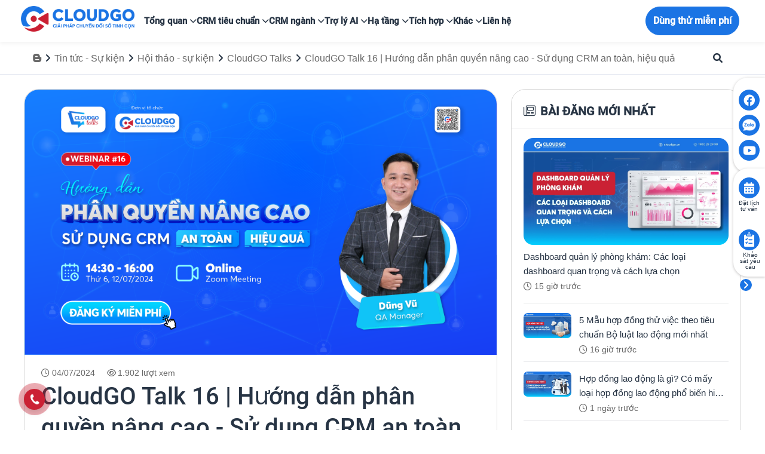

--- FILE ---
content_type: text/html; charset=UTF-8
request_url: https://cloudgo.vn/cloudgo-talk-16
body_size: 30900
content:



<!-- Modified by Son Le on 2024-04-19 --><!DOCTYPE html><html lang=vi><head><meta charset=utf-8><meta http-equiv=X-UA-Compatible content="IE=edge"><meta name=google-site-verification content=TdZimiA0xagM4uu9bGbZOd4XLoDZEP3v3BViuLFiqzg /><meta name=google-signin-client_id content="654668440051-ss9vk6s999c9gj303gma6468429jvrjn.apps.googleusercontent.com"><link rel="shortcut icon" href="https://cloudgo.vn/public/media/favicon/favicon_png_32x32.png?v=1731986509" sizes=32x32/><link rel=apple-touch-icon href="https://cloudgo.vn/public/media/favicon/favicon_png_128x128.png?v=1731986509" /><meta name=robots content=noindex><title>Webinar định kỳ: Hướng dẫn phân quyền nâng cao sử dụng CRM an toàn, hiệu quả - CloudGO</title><meta name=description content="Mở đầu cho quý 3/2024, CloudGO tiếp tục với CloudGO Talk 16 &quot;Hướng dẫn phân quyền nâng cao sử dụng CRM an toàn, hiệu quả&quot;"><meta name=keywords content="" /><meta name=author content="CÔNG TY TNHH CÔNG NGHỆ CLOUDGO (CLOUDGO)" /><meta name=viewport content="width=device-width, initial-scale=1"><meta name=csrf-token content=ACiAlya4n8HzZrfTmlchs8qpiOdo039uO7krCn4c><meta name=g-recaptcha-key content=6LcnmXArAAAAAEmkmNL8wLLUnJTzWrORPuL6i8Fx><meta property="og:url" content="https://cloudgo.vn/cloudgo-talk-16" /><meta property="og:type" content=website /><meta property="og:title" content="Webinar định kỳ: Hướng dẫn phân quyền nâng cao sử dụng CRM an toàn, hiệu quả - CloudGO" /><meta property="og:description" content="Mở đầu cho quý 3/2024, CloudGO tiếp tục với CloudGO Talk 16 &quot;Hướng dẫn phân quyền nâng cao sử dụng CRM an toàn, hiệu quả&quot;" /><meta property="og:image" content="https://cloudgo.vn/media/articles/cloudgo-talk-16_H9FviAUUQW.png" /><meta property="og:image:alt" content="Webinar định kỳ: Hướng dẫn phân quyền nâng cao sử dụng CRM an toàn, hiệu quả - CloudGO" /><link rel=preconnect href="https://fonts.gstatic.com"><!-- <link rel=dns-prefetch href="https://www.googletagmanager.com"> --><link rel=dns-prefetch href="https://www.googletagmanager.com"><link rel=dns-prefetch href="https://www.google-analytics.com"><!-- <link rel=dns-prefetch href="https://script.hotjar.com"> --><link rel=canonical href="https://cloudgo.vn/cloudgo-talk-16" /><meta name=google-site-verification content=6QgKZ3O7Texvzuo_G50mC1-ZWIgigGgw1fX1KOxDSbc /><!-- Code GAA4 --><!-- <script async src="https://www.googletagmanager.com/gtag/js?id=G-DKCR2VNH21"></script><script>window.dataLayer = window.dataLayer || [];
function gtag(){dataLayer.push(arguments);}gtag('js', new Date());
gtag('config', 'G-DKCR2VNH21');</script> --><!-- End Code GAA4 --><!-- Code GAA4 Lazy --><script>window.dataLayer = window.dataLayer || [];
function gtag(){dataLayer.push(arguments);}setTimeout(function (){var s = document.createElement('script');
s.src = "https://www.googletagmanager.com/gtag/js?id=G-DKCR2VNH21";
s.async = true;
document.head.appendChild(s);
gtag('js', new Date());
gtag('config', 'G-DKCR2VNH21');
}, 3000);</script><!-- End Lazy GAA4 --><!-- <script src="https://cloudgo.vn/public/libs/ztracker/ztracker.js"></script> --><script>(function (){let loaded = false;
function loadRecaptcha(){if (loaded) return;
loaded = true;
const s = document.createElement('script');
s.src = "https://www.google.com/recaptcha/api.js?render=6LcnmXArAAAAAEmkmNL8wLLUnJTzWrORPuL6i8Fx";
s.async = true;
s.defer = true;
document.head.appendChild(s);
console.log("reCAPTCHA loaded");
}['mousedown','keydown','touchstart','scroll'].forEach(e => {
window.addEventListener(e, loadRecaptcha,{once:true, passive:true });
});
})();</script><script> var base_url = "https://cloudgo.vn";
var countG = 0;
var countF = 0</script><script src="https://cloudgo.vn/libs/jquery/jquery-3.3.1.min.js?v=12052021"></script><script>(function(){var supportsPassive = eventListenerOptionsSupported();
if (supportsPassive){var addEvent = EventTarget.prototype.addEventListener;
overwriteAddEvent(addEvent);
}function overwriteAddEvent(superMethod){var defaultOptions = {
passive: false, // Thay đổi tùy chọn passive thành false
capture: false
};
EventTarget.prototype.addEventListener = function(type, listener, options){var usesListenerOptions = typeof options === 'object';
var useCapture = usesListenerOptions ? options.capture : options;
options = usesListenerOptions ? options : {};
options.passive = options.passive !== undefined ? options.passive : defaultOptions.passive;
options.capture = useCapture !== undefined ? useCapture : defaultOptions.capture;
superMethod.call(this, type, listener, options);
};
}function eventListenerOptionsSupported(){var supported = false;
try {
var opts = Object.defineProperty({}, 'passive',{get: function(){supported = true;
}});
window.addEventListener("test", null, opts);
}catch (e) {}return supported;
}})();</script><script> function detectIsMobile(plusWidthScreen){if (plusWidthScreen && screen && screen.width)
return (screen.width <= 500 || navigator.userAgent.match(/(iPad|iPhone|iPod|Android)/g) ? true : false);
else
return (navigator.userAgent.match(/(iPad|iPhone|iPod|Android)/g) ? true : false);
}function loadcssfile(filename, filetype){if (filetype == "css"){var fileref = document.createElement("link");
fileref.setAttribute("rel", "stylesheet");
fileref.setAttribute("href", filename);
}else if (filetype == "preload"){var fileref = document.createElement("link");
fileref.setAttribute("rel", "preload");
fileref.setAttribute("as", "style");
fileref.setAttribute("onload", "this.onload=null;this.rel='stylesheet'");
fileref.setAttribute("href", filename);
}if (typeof fileref != "undefined")
document.getElementsByTagName("head")[0].appendChild(fileref)
}if (detectIsMobile() == true){const style = document.createElement('style');
style.setAttribute("type", "text/css");
style.innerHTML =
':root{--blue:#007bff;--indigo:#6610f2;--purple:#6f42c1;--pink:#e83e8c;--red:#dc3545;--orange:#fd7e14;--yellow:#ffc107;--green:#28a745;--teal:#20c997;--cyan:#17a2b8;--white:#FFF;--gray:#C0CCDA;--gray-dark:#3C4858;--primary:#cb2134;--secondary:#676767;--success:#41D600;--info:#057bc4;--warning:#fccb54;--danger:#C80017;--light:#EFF2F7;--dark:#273444;--default:#dedede;--white:#FFF;--lighter:#f3f3f3;--f1f5fb:#f1f5fb;--primary-highlight:#fff5f6;--breakpoint-xs:0;--breakpoint-sm:576px;--breakpoint-md:768px;--breakpoint-lg:992px;--breakpoint-xl:1200px;--font-family-sans-serif:-apple-system,BlinkMacSystemFont,"Segoe UI",Roboto,"Helvetica Neue",Arial,"Noto Sans",sans-serif,"Apple Color Emoji","Segoe UI Emoji","Segoe UI Symbol","Noto Color Emoji";--font-family-monospace:SFMono-Regular,Menlo,Monaco,Consolas,"Liberation Mono","Courier New",monospace}*,::before,::after{box-sizing:border-box}html{font-family:sans-serif;line-height:1.15;-webkit-text-size-adjust:100%;-webkit-tap-highlight-color:rgba(31,45,61,0)}article,aside,figcaption,figure,footer,header,hgroup,main,nav,section{display:block}body{margin:0;font-family:-apple-system,BlinkMacSystemFont,"Segoe UI",Roboto,"Helvetica Neue",Arial,"Noto Sans",sans-serif,"Apple Color Emoji","Segoe UI Emoji","Segoe UI Symbol","Noto Color Emoji";font-size:1rem;font-weight:400;line-height:1.5;color:#273444;text-align:left;background-color:#fff}hr{box-sizing:content-box;height:0;overflow:visible}h1,h2,h3,h4,h5,h6{margin-top:0;margin-bottom:.5rem}p{margin-top:0;margin-bottom:1rem}ol,ul,dl{margin-top:0;margin-bottom:1rem}b,strong{font-weight:bolder}a{color:#cb2134;text-decoration:none;background-color:transparent}img{vertical-align:middle;border-style:none}svg{overflow:hidden;vertical-align:middle}table{border-collapse:collapse}button{border-radius:0}input,button,select,optgroup,textarea{margin:0;font-family:inherit;font-size:inherit;line-height:inherit}button,input{overflow:visible}button,select{text-transform:none}button,[type=button],[type=reset],[type=submit]{-webkit-appearance:button}button:not(:disabled),[type=button]:not(:disabled),[type=reset]:not(:disabled),[type=submit]:not(:disabled){cursor:pointer}[hidden]{display:none!important}h1,h2,h3,h4,h5,h6,.h1,.h2,.h3,.h4,.h5,.h6{margin-bottom:.5rem;font-weight:500;line-height:1.2}h1,.h1{font-size:2.5rem}h2,.h2{font-size:2rem}h3,.h3{font-size:1.75rem}hr{margin-top:1rem;margin-bottom:1rem;border:0;border-top:1px solid rgba(31,45,61,.1)}.container{width:100%;padding-right:15px;padding-left:15px;margin-right:auto;margin-left:auto}.row{display:flex;flex-wrap:wrap;margin-right:-15px;margin-left:-15px}.col-xl,.col-xl-auto,.col-xl-12,.col-xl-11,.col-xl-10,.col-xl-9,.col-xl-8,.col-xl-7,.col-xl-6,.col-xl-5,.col-xl-4,.col-xl-3,.col-xl-2,.col-xl-1,.col-lg,.col-lg-auto,.col-lg-12,.col-lg-11,.col-lg-10,.col-lg-9,.col-lg-8,.col-lg-7,.col-lg-6,.col-lg-5,.col-lg-4,.col-lg-3,.col-lg-2,.col-lg-1,.col-md,.col-md-auto,.col-md-12,.col-md-11,.col-md-10,.col-md-9,.col-md-8,.col-md-7,.col-md-6,.col-md-5,.col-md-4,.col-md-3,.col-md-2,.col-md-1,.col-sm,.col-sm-auto,.col-sm-12,.col-sm-11,.col-sm-10,.col-sm-9,.col-sm-8,.col-sm-7,.col-sm-6,.col-sm-5,.col-sm-4,.col-sm-3,.col-sm-2,.col-sm-1,.col,.col-auto,.col-12,.col-11,.col-10,.col-9,.col-8,.col-7,.col-6,.col-5,.col-4,.col-3,.col-2,.col-1{position:relative;width:100%;padding-right:15px;padding-left:15px}.col-4{flex:0 0 33.3333333333%;max-width:33.3333333333%}.col-6{flex:0 0 50%;max-width:50%}.col-8{flex:0 0 66.6666666667%;max-width:66.6666666667%}.col-12{flex:0 0 100%;max-width:100%}.offset-2{margin-left:16.6666666667%}.form-control{display:block;width:100%;height:calc(1.5em + 0.75rem + 2px);padding:.375rem .75rem;font-size:1rem;font-weight:400;line-height:1.5;color:#8492a6;background-color:#fff;background-clip:padding-box;border:1px solid #e0e6ed;border-radius:.25rem;transition:border-color .15s ease-in-out,box-shadow .15s ease-in-out}.form-control:focus{color:#8492a6;background-color:#fff;border-color:#eb818d;outline:0;box-shadow:0 0 0 .2rem rgba(203,33,52,.25)}.form-control::placeholder{color:#c0ccda;opacity:1}.form-group{margin-bottom:1rem}.btn{display:inline-block;font-weight:400;color:#273444;text-align:center;vertical-align:middle;user-select:none;background-color:transparent;border:1px solid transparent;padding:.375rem .75rem;font-size:1rem;line-height:1.5;border-radius:20px;transition:color .15s ease-in-out,background-color .15s ease-in-out,border-color .15s ease-in-out,box-shadow .15s ease-in-out}.btn-primary{color:#fff;background-color:#cb2134;border-color:#cb2134}.btn-outline-dark{color:#273444;border-color:#273444}.btn-lg,.btn-group-lg>.btn{padding:.5rem 1rem;font-size:1.25rem;line-height:1.5;border-radius:1.5rem}.btn-sm,.btn-group-sm>.btn{padding:.25rem .5rem;font-size:.875rem;line-height:1.5;border-radius:.2rem}.collapse:not(.show){display:none}.dropup,.dropright,.dropdown,.dropleft{position:relative}.dropdown-menu{position:absolute;top:100%;left:0;z-index:1000;display:none;float:left;min-width:10rem;padding:.5rem 0;margin:.125rem 0 0;font-size:1rem;color:#273444;text-align:left;list-style:none;background-color:#fff;background-clip:padding-box;border:1px solid rgba(31,45,61,.15);border-radius:.25rem}.nav-link{display:block;padding:.5rem 1rem}.navbar{position:relative;display:flex;flex-wrap:wrap;align-items:center;justify-content:space-between;padding:20px 0}.navbar>.container,.navbar>.container-fluid{display:flex;flex-wrap:wrap;align-items:center;justify-content:space-between}.navbar-brand{display:inline-block;padding-top:.3125rem;padding-bottom:.3125rem;margin-right:0;font-size:1.25rem;line-height:inherit;white-space:nowrap}.navbar-nav{display:flex;flex-direction:column;padding-left:0;margin-bottom:0;list-style:none}.navbar-nav .nav-link{padding-right:0;padding-left:0}.navbar-nav .dropdown-menu{position:static;float:none}.navbar-collapse{flex-basis:100%;flex-grow:1;align-items:center}.navbar-toggler{padding:.25rem .75rem;font-size:1.25rem;line-height:1;background-color:transparent;border:1px solid transparent;border-radius:20px}@media(max-width: 991.98px){.navbar-expand-lg>.container,.navbar-expand-lg>.container-fluid{padding-right:0;padding-left:0}}.navbar-light .navbar-brand{color:rgba(31,45,61,.9)}.navbar-light .navbar-nav .nav-link{color:rgba(31,45,61,.5)}.navbar-light .navbar-toggler{color:rgba(31,45,61,.5);border-color:rgba(31,45,61,.1)}.bg-primary{background-color:#cb2134!important}.bg-white{background-color:#fff!important}.bg-white{background-color:#fff!important}.d-flex{display:flex!important}.flex-column{flex-direction:column!important}.justify-content-center{justify-content:center!important}.align-items-center{align-items:center!important}.align-self-center{align-self:center!important}.overflow-hidden{overflow:hidden!important}.position-absolute{position:absolute!important}@supports(position: sticky){.sticky-topposition:sticky;top:0;z-index:1020}}.shadow{box-shadow:0 .5rem 1rem rgba(31,45,61,.15)!important}.w-100{width:100%!important}.m-0{margin:0!important}.ml-1,.mx-1{margin-left:.25rem!important}.mr-2,.mx-2{margin-right:.5rem!important}.mb-2,.my-2{margin-bottom:.5rem!important}.mt-3,.my-3{margin-top:1rem!important}.mb-4,.my-4{margin-bottom:1.5rem!important}.mb-5,.my-5{margin-bottom:3rem!important}.p-0{padding:0!important}.pt-0,.py-0{padding-top:0!important}.pb-0,.py-0{padding-bottom:0!important}.pt-1,.py-1{padding-top:.25rem!important}.pr-1,.px-1{padding-right:.25rem!important}.pb-1,.py-1{padding-bottom:.25rem!important}.pl-1,.px-1{padding-left:.25rem!important}.p-2{padding:.5rem!important}.pt-2,.py-2{padding-top:.5rem!important}.pr-2,.px-2{padding-right:.5rem!important}.pb-2,.py-2{padding-bottom:.5rem!important}.pt-3,.py-3{padding-top:1rem!important}.pb-3,.py-3{padding-bottom:1rem!important}.pl-3,.px-3{padding-left:1rem!important}.pt-4,.py-4{padding-top:1.5rem!important}.pr-4,.px-4{padding-right:1.5rem!important}.pb-4,.py-4{padding-bottom:1.5rem!important}.pl-4,.px-4{padding-left:1.5rem!important}.pt-5,.py-5{padding-top:3rem!important}.pb-5,.py-5{padding-bottom:3rem!important}.mr-auto,.mx-auto{margin-right:auto!important}.text-justify{text-align:justify!important}.text-center{text-align:center!important}.text-white{color:#fff!important}.text-primary{color:#cb2134!important}.text-dark{color:#273444!important}.text-white{color:#fff!important}.text-decoration-none{text-decoration:none!important}body{overflow-x:hidden}img,table{max-width:100%}ol,ul,dl{padding-inline-start:1.5rem}.sticky-top{position:sticky;position:-webkit-sticky;position:-moz-sticky;position:-ms-sticky;position:-o-sticky}.link-white{color:#fff!important;text-decoration:none!important}.button-group-mobile{display:none}@media(max-width: 991.98px){.button-group-mobile{display:flex}}i{display:inline-block}.slideIn{-webkit-animation-name:slideIn;animation-name:slideIn}.navbar.navbar-header{font-size:15px;font-weight:700;background-color:#fff;box-shadow:0 3px 7px 0 rgba(0,0,0,.05);z-index:12;padding:0 20px}.navbar.navbar-header .navbar-nav .dropdown-menu{padding:1rem;border:solid 1px #e4e4e4;border-radius:5px;box-shadow:0 3px 7px 0 rgba(0,0,0,.05)}.navbar.navbar-header .navbar-nav .nav-link{color:#273444;display:block}@media(max-width: 991.98px){.navbar.navbar-header{padding:10px 0}.navbar.navbar-header .navbar-collapse{max-height:calc(100vh - 65px);overflow:auto;margin-top:.5rem}.navbar.navbar-header .navbar-brand{margin-left:5px}.navbar.navbar-header .navbar-toggler{margin-right:20px}.navbar.navbar-header .navbar-header-list{border-top:2px solid #cb2134;margin-top:2px}.navbar.navbar-header .nav-item{border-bottom:1px solid #cb2134;padding-left:20px}.navbar.navbar-header .nav-item .nav-link,.navbar.navbar-header .nav-item .show>.nav-link,.navbar.navbar-header .nav-item .active>.nav-link,.navbar.navbar-header .nav-item .nav-link.show,.navbar.navbar-header .nav-item .nav-link.active,.navbar.navbar-header .nav-item .nav-link:hover{color:#273444!important}.navbar.navbar-header .dropdown-menu{margin-left:-20px;animation-duration:.3s;-webkit-animation-duration:.3s;animation-fill-mode:both;-webkit-animation-fill-mode:both;border-radius:0!important}}.btn-scroll-top{display:inline-flex;cursor:pointer;font-size:3rem;padding:0;margin-top:20px;position:fixed;right:.2rem;bottom:10rem;color:#cb2134;background-color:#fff;border-radius:50%;line-height:.9;z-index:11;-webkit-transition:all .5s ease;-moz-transition:all .5s ease;transition:all .5s ease}@media(max-width: 991.98px){.btn-scroll-top{position:fixed;display:block;right:25px;bottom:25px}}.btn-scroll-top{display:inline-flex;cursor:pointer;font-size:3rem;padding:0;margin-top:20px;position:fixed;right:.2rem;bottom:10rem;color:#cb2134;background-color:#fff;border-radius:50%;line-height:.9;z-index:11;-webkit-transition:all .5s ease;-moz-transition:all .5s ease;transition:all .5s ease}@media(max-width: 991.98px){.btn-scroll-top{position:fixed;display:block;right:25px;bottom:25px}}.btn-lg,.btn-group-lg>.btn{padding:.5rem 1rem;font-size:1.25rem;line-height:1.5;border-radius:1.5rem}a{text-decoration:none!important}a .btn{color:#fff}.footer{background-color:#101215}.footer .footer-bottom{padding-top:2rem}.footer .footer-bottom .container{border-top:1px solid #474747}.footer .footer-bottom .copyright{font-size:14px;color:#6b6e71;line-height:1rem;text-align:left}.footer .footer-menu{margin-top:1.5rem}.footer .footer-menu .footer-title{color:#fff;font-size:16px;font-weight:700;padding-bottom:1rem}.footer .footer-menu .footer-content{color:#6b6e71;font-size:15px}.footer .footer-menu .footer-content a{color:#6b6e71}.footer .footer-menu .footer-content ul{list-style-type:none;margin:0;padding:0}.footer .footer-menu .footer-content ul li{padding-top:3px;padding-bottom:3px;padding-left:1.2rem;text-indent:-.7rem;text-align:left}.footer .footer-menu .footer-content ul li [class*=" icofont-"],.footer .footer-menu .footer-content ul li [class^=icofont-]{width:.5rem;text-align:center}@media(max-width: 991.98px){.footer .footer-menu .footer-content ul li{text-indent:-.75rem}}.footer .footer-menu .footer-news-date{font-size:14px;color:#3c4858}.store-badge.bo-cong-thuong{width:148px}.store-badge.google-play{width:124px}.store-badge.apple-store{width:124px}.store-badge.sugar-crm-partner{height:70px}.home-industry{position:relative;padding-top:4rem;padding-bottom:8rem;background-image:url(/media/home-industry-bg.png);background-size:auto}.home-industry .industry-item .industry-img{display:flex;margin:auto;border-radius:50%;width:160px;height:160px;border:3px solid transparent}.home-industry .industry-item .industry-img .icon{margin:auto;display:block;transform:scale(0.9);transition:.3s transform ease}.home-industry .industry-item .industry-img:before,.home-industry .industry-item .industry-img:after{content:"";width:160px;height:160px;border-radius:100%;position:absolute;top:-4px;left:-4px;margin:auto}.home-industry .industry-item .industry-img:before{border:3px solid transparent}.home-industry .industry-item .industry-img:after{border:0 solid transparent}.home-industry .industry-item .industry-title{margin:auto;width:160px;font-weight:700}.home-customers a,.news-list a{color:#fff}.home-customers .customer-item,.home-customers .news-item,.news-list .customer-item,.news-list .news-item{display:flex;justify-content:center;align-items:center;padding:1rem;border-radius:.25rem;height:100px}.home-customers .customer-item .customer-logo,.home-customers .customer-item .news-logo,.home-customers .news-item .customer-logo,.home-customers .news-item .news-logo,.news-list .customer-item .customer-logo,.news-list .customer-item .news-logo,.news-list .news-item .customer-logo,.news-list .news-item .news-logo{max-height:100%;max-width:80%;width:auto;height:auto}.home-partners a{color:#fff}.home-partners .partner-item{display:flex;justify-content:center;align-items:center;padding:1rem;border:solid 1px #c0ccda;height:124px}.home-partners .partner-item .partner-logo{max-height:80%;max-width:80%;width:auto;height:auto}.bg-slash-top-left-lighter{position:absolute;left:0;right:0;height:60px;top:-60px;background:no-repeat linear-gradient(to bottom left,transparent 49.5%,#f3f3f3 50.5%) bottom center/100% 100%}.partner-item,.customer-item{position:relative;height:100%;width:100%;padding-bottom:.5rem}.sticky-social{position:fixed;right:0;bottom:55%;z-index:1022;height:0}.sticky-social .list{margin:auto;transition:ease all 300ms}.sticky-social .list .item{margin-left:auto;height:50px;width:50px;transition:ease width 300ms}.sticky-social .list .item a{font-size:1.8rem;width:100%;height:100%;text-decoration:none;color:#fff;display:flex;justify-content:center;align-items:center}@media(max-width: 991.98px){.sticky-social .list .item{height:40px;width:40px}}.sticky-social .toggle-social{position:absolute;margin-top:.25rem;right:20px;color:#fff;display:flex;justify-content:center;align-items:center;border-radius:20px;background-color:#cb2134;height:30px;width:30px;cursor:pointer;transition:ease all 300ms}@media(max-width: 991.98px){.sticky-social .toggle-social{right:10px}}.sticky-social .fb{background-color:#3b5998}.sticky-social .yt{background-color:#cb2027}.swipe-carousel-tab .item{padding:10px 20px;border-bottom:solid 3px transparent;border-top:solid 3px transparent;cursor:pointer;color:#676767;font-weight:700;font-size:1rem}.swipe-carousel-tab .item.active{color:#273444;border-bottom:solid 3px #273444}.swipe-carousel-tab .slick-prev{position:absolute;left:-40px;top:12px;font-size:2rem;cursor:pointer}.swipe-carousel-tab .slick-next{position:absolute;right:-40px;top:12px;font-size:2rem;cursor:pointer}.swipe-carousel-content .swipe-content{display:none}.swipe-carousel-content .swipe-content.active{display:block}.navbar .dropdown-menu{margin-top:0}.navbar .dropdown-full{position:absolute!important;overflow-y:hidden;width:100vw;top:100%;left:0;right:0;border-radius:0!important}@media(max-width: 991.98px){.navbar .dropdown-full{position:initial!important;top:0;margin-right:-20px}}.title-light{font-size:36px;font-weight:100;line-height:2.75rem}.bg-f3{background-color:#f3f3f3}.wh-100px{width:100px;height:100px}.btn-lg,.btn-group-lg>.btn{padding-top:12px;padding-bottom:12px;border-radius:45px;font-size:20px;border-width:2px}.hotline-footer-mobile{display:none}@media(max-width: 991.98px){.hotline-footer-mobile{color:#cb2134;cursor:pointer;display:block;background:#fff;padding:5px;position:fixed;bottom:-1px;left:10px;border-top-left-radius:10px;border-top-right-radius:10px;z-index:999;border:solid 1px #cb2134}.hidden-mobile{display:none}}.bg-laptop-video{position:relative;width:640px;height:350px}@media(max-width: 991.98px){.bg-laptop-video{height:200px;width:345px}}.bg-laptop-video img{position:absolute;left:0;right:0;width:640px;max-width:640px!important}@media(max-width: 991.98px){.bg-laptop-video img{width:345px;max-width:345px}}.bg-bottom-wave{position:relative}.bg-bottom-wave>div{top:0;bottom:0;height:100%;width:100%;background-size:cover;background-position:bottom}';
document.getElementsByTagName("head")[0].appendChild(style);
loadcssfile("https://cloudgo.vn/css/v2019.2/style.css?v=2026011316", "preload");
// loadcssfile("https://cloudgo.vn/css/v2020/style.css?v=202312122", "preload");
loadcssfile("https://cloudgo.vn/css/v2025/menu-header.css?v=1.0.30", "preload");
loadcssfile("https://cloudgo.vn/css/v2025/home.css?v=1.0.22", "preload");
// Load critical footer CSS immediately
loadcssfile("https://cloudgo.vn/css/v2025/footer-critical.css?v=1.0.4", "css");
// Load non-critical footer CSS with preload
loadcssfile("https://cloudgo.vn/css/v2025/footer-non-critical.css?v=1.0.4", "preload");
}else {
document.write('<link rel=stylesheet href="https://cloudgo.vn/css/v2019.2/style.css?v=2026011316">');
// document.write('<link rel=stylesheet href="https://cloudgo.vn/css/v2020/style.css?v=202312122">');
document.write('<link rel=stylesheet href="https://cloudgo.vn/css/v2025/menu-header.css?v=1.0.30">');
document.write('<link rel=stylesheet href="https://cloudgo.vn/css/v2025/home.css?v=1.0.22">');
// Load critical footer CSS immediately for desktop
document.write('<link rel=stylesheet href="https://cloudgo.vn/css/v2025/footer-critical.css?v=1.0.4">');
// Load non-critical footer CSS with preload for desktop
document.write('<link rel=preload href="https://cloudgo.vn/css/v2025/footer-non-critical.css?v=1.0.4" as=style onload="this.onload=null;this.rel=\'stylesheet\'">');
}</script><script type="application/ld+json"> {
"@context": "https://schema.org/",
"@type": "CreativeWorkSeries",
"name": "CloudGO Talk 16 | Hướng dẫn phân quyền nâng cao - Sử dụng CRM an toàn, hiệu quả",
"aggregateRating": {
"@type": "AggregateRating",
"@id": "https://cloudgo.vn/cloudgo-talk-16#rating",
"ratingValue": "5",
"bestRating": "5",
"ratingCount": "14"
}}</script><script type="application/ld+json"> {
"@context": "https://schema.org/",
"@graph": [
{
"@context":"https://schema.org/",
"@type": "BreadcrumbList",
"@id": "https://cloudgo.vn/cloudgo-talk-16#breadcrumb",
"itemListElement": [
{
"@type": "ListItem",
"position": 1,
"name": "Giải pháp chuyển đổi số tinh gọn cho doanh nghiệp",
"item": "https://cloudgo.vn"
},{"@type": "ListItem",
"position": 2,
"name": "CloudGO Blog",
"item": "https://cloudgo.vn/blog"
},{"@type": "ListItem",
"position": 3,
"name": "Tin tức - Sự kiện",
"item": "https://cloudgo.vn/tin-tuc-su-kien"
},{"@type": "ListItem",
"position": 4,
"name": "Hội thảo - sự kiện",
"item": "https://cloudgo.vn/hoi-thao-su-kien"
},{"@type": "ListItem",
"position": 5,
"name": "CloudGO Talks",
"item": "https://cloudgo.vn/talks"
},{"@type": "ListItem",
"position": 6,
"name": "CloudGO Talk 16 | Hướng dẫn phân quyền nâng cao - Sử dụng CRM an toàn, hiệu quả"
}]
}]
}</script><link rel=preload href="https://cloudgo.vn/libs/fontawesome-pro-6/css/all.css" as=style onload="this.onload=null;this.rel='stylesheet'"><noscript><link href="https://cloudgo.vn/libs/fontawesome-pro-6/css/all.css" rel=stylesheet></noscript><style>.fa {
text-rendering: optimizeLegibility !important;
}.loading-spinner {
display: flex;
align-items: center;
justify-content: center;
position: fixed;
top: 0;
left: 0;
z-index: 3;
opacity: .95;
height: 100%;
width: 100%;
background-color: #8e8e8ed9;
}.loading-spinner i {
font-size: 35px;
}</style></head><body class=scrollbar><div class="loading-spinner d-none"><i class="fas fa-spinner fa-pulse"></i></div><link rel=stylesheet type="text/css" href="https://cloudgo.vn/css/v2019.2/blog.css?v=1.0.3"><link rel=stylesheet href="https://cloudgo.vn/css/blogv2/style.css?v=17"><link rel=stylesheet href="https://cloudgo.vn/css/v2025/authors-blog.css?v=1.0.1"><link rel=preload as=style onload="this.rel='stylesheet'" href="https://cloudgo.vn/libs/fancybox/3.5.7/jquery.fancybox.min.css"><script src="https://cloudgo.vn/libs/fancybox/3.5.7/jquery.fancybox.min.js"></script><style> .header-logo img {
max-width: 190px;
width: 100%;
height: 100%;
}@media (min-width: 992px){.menu-container {
left: -207px !important;
}}@media (max-width: 380px){.header-logo img {
max-width: 160px;
}}</style><nav class="navbar navbar-expand-lg navbar-light sticky-top navbar-header pb-md-0" id=main-navbar
style="height: 70px !important;"><div class=container><div class=container-menu-top><a class=navbar-brand href="https://cloudgo.vn"><div class=header-logo><img
src="https://cloudgo.vn/media/cloudgo-logo-4053.png"
alt="Giải pháp chuyển đổi số tinh gọn cho doanh nghiệp - CloudGO"
title="Giải pháp chuyển đổi số tinh gọn cho doanh nghiệp - CloudGO"
style="width: 100%; height: 100%; display: block;"
sizes="(max-width: 600px) 100vw, (max-width: 1200px) 50vw, 25vw"
srcset="
https://cloudgo.vn/media/cloudgo-logo-4053.png 500w,
https://cloudgo.vn/media/cloudgo-logo-4053.png 1000w,
https://cloudgo.vn/media/cloudgo-logo-4053.png 1500w
"
loading=eager
decoding=async></div></a><div class=button-group-mobile><a href="https://cloudgo.vn/dang-ky-dung-thu" target=_blank><button
class="mr-2 btn btn-button-register btn-trial-menu hvr-buzz-out">Dùng thử</button></a><button class="navbar-toggler btn-dropdown-mobile" type=button data-toggle=collapse
data-target="#navbarHeader" aria-controls=navbarHeader aria-expanded=false
aria-label="Toggle navigation"><i class="fa-solid fa-bars"></i></button></div></div><div class="collapse navbar-collapse" id=navbarHeader><div class=navbar-header-list><header class=header-menu><div id=navbarNav><ul class="navbar-nav mx-auto"><li class="nav-item dropdown"><a class="nav-link dropdown-toggle" href="#"
id=dropdown9 role=button data-bs-toggle=dropdown aria-expanded=false> Tổng quan <i class="fas fa-chevron-down"></i></a><div class="dropdown-menu mega-menu" aria-labelledby=dropdown9><div class="container menu-section-item"><ul class=integration-list><li><a href="https://cloudgo.vn/ve-chung-toi" class=item-nav-link> Giới thiệu
</a></li><li><a href="https://cloudgo.vn/tin-cloudgo" class=item-nav-link> Tin tức - Sự kiện
</a></li><li><a href="https://cloudgo.vn/blog" class=item-nav-link> Blog
</a></li><li><a href="https://cloudgo.vn/khach-hang-tieu-bieu" class=item-nav-link> Khách hàng
</a></li><li><a href="https://cloudgo.vn/doi-tac" class=item-nav-link> Đối tác
</a></li><li><a href="https://cloudgo.vn/tuyen-dung" class=item-nav-link> Tuyển dụng
</a></li><li><a href="https://cloudgo.vn/cloudgo-cap-nhat" class=item-nav-link> Cập nhật tính năng
</a></li><li><a href="#bao-chi-truyen-hinh" class=item-nav-link> Báo chí - truyền hình
</a></li></ul></div></div></li><li class="nav-item dropdown"><a class="nav-link dropdown-toggle" href="https://cloudgo.vn/san-pham-giai-phap/crm-tieu-chuan"
id=dropdown12 role=button data-bs-toggle=dropdown aria-expanded=false> CRM tiêu chuẩn <i class="fas fa-chevron-down"></i></a><div class="dropdown-menu mega-menu crm-mega-menu block-crm-solution" aria-labelledby=dropdown12><div class=container><div class="text-center my-0"><a href="https://cloudgo.vn/san-pham-giai-phap/crm-tieu-chuan" class=item-nav-link><h3 class="sub-title-main mb-0">CloudGO - Giải pháp CRM &quot;5 trong 1&quot; đầu tiên ở Việt Nam</h3></a><p class="text-description text-center pb-0">CloudGO CRM tiêu chuẩn với tính năng phong phú, mạnh mẽ được triển khai NHANH - DỄ DÀNG sử dụng và chi phí TỐI ƯU. Bạn có thể lựa chọn theo nhu cầu của từng phòng ban hoặc cho cả doanh nghiệp</p></div><div class=row><div class="col-md-4 mb-3 col-list-item"><div class=product-box><a href="https://cloudgo.vn/cloudlead-giai-phap-crm-thu-lead-da-kenh" class=item-nav-link target=_blank><div class=product-content><div class=product-icon><i class="fas fa-user" aria-hidden=true></i></div><h4 class=product-title>CloudLEAD</h4><p class=product-subtitle>CRM dành cho tiếp thị</p></div></a></div></div><div class="col-md-4 mb-3 col-list-item"><div class=product-box><span class="badge popular-badge"><i class="fa-solid fa-sparkles"></i> Mới
</span><a href="https://cloudgo.vn/cloudwork-giai-phap-quan-ly-cong-viec-tinh-gon" class=item-nav-link target=_blank><div class=product-content><div class=product-icon><i class="fas fa-laptop" aria-hidden=true></i></div><h4 class=product-title>CloudWORK</h4><p class=product-subtitle>CRM dành cho mục tiêu, công việc</p></div></a></div></div><div class="col-md-4 mb-3 col-list-item"><div class=product-box><span class="badge popular-badge"><i class="fas fa-star"></i> Phổ biến
</span><a href="https://cloudgo.vn/cloudsales-giai-phap-crm-quan-ly-ban-hang-da-kenh" class=item-nav-link target=_blank><div class=product-content><div class=product-icon><i class="fas fa-shopping-cart" aria-hidden=true></i></div><h4 class=product-title>CloudSALES</h4><p class=product-subtitle>CRM dành cho quản lý bán hàng đa kênh</p></div></a></div></div><div class="col-md-4 col-list-item"><div class=product-box><a href="https://cloudgo.vn/cloudcare-giai-phap-crm-xu-ly-phan-hoi-cskh-da-kenh" class=item-nav-link target=_blank><div class=product-content><div class=product-icon><i class="fas fa-heart" aria-hidden=true></i></div><h4 class=product-title>CloudCARE</h4><p class=product-subtitle>CRM dành cho chăm sóc khách hàng</p></div></a></div></div><div class="col-md-4 col-list-item"><div class=product-box><span class="badge popular-badge"><i class="fa-solid fa-sparkles"></i> Mới
</span><a href="https://cloudgo.vn/cloudcam-phan-mem-cham-cong-ai-camera" class=item-nav-link target=_blank><div class=product-content><div class=product-icon><i class="fas fa-check-circle" aria-hidden=true></i></div><h4 class=product-title>CloudCHECKIN</h4><p class=product-subtitle>CRM dành cho nhân sự</p></div></a></div></div><div class="col-md-4 col-list-item"><div class=product-box><span class="badge popular-badge"><i class="fas fa-star"></i> Phổ biến
</span><a href="https://cloudgo.vn/bang-gia-phan-mem-chuyen-doi-so" class=item-nav-link target=_blank><div class=product-content><div class=product-icon><i class="fas fa-star" aria-hidden=true></i></div><h4 class=product-title>CloudX</h4><p class=product-subtitle>CRM toàn diện dành cho doanh nghiệp</p></div></a></div></div></div><hr /><div class="row article-row"><div class=col-md-3><div class=article-box><a href="https://cloudgo.vn/crm-la-gi" class=item-nav-link target=_blank><h5 class=article-title>CRM Là Gì? Hướng Dẫn Triển Khai Và Lựa Chọn Tối Ưu Cho SME B2B</h5></a><p class=article-des>Tìm hiểu CRM là gì, cách hoạt động và lợi ích đột phá cho SME B2B. Khám phá lộ trình triển khai, tiê...</p><span><i class="fas fa-eye"></i> 111.3 K lượt xem</span></div></div><div class=col-md-3><div class=article-box><a href="https://cloudgo.vn/9-dau-hieu-nhan-biet-doanh-nghiep-can-crm" class=item-nav-link target=_blank><h5 class=article-title>9 dấu hiệu nhận biết doanh nghiệp cần CRM | CloudGO</h5></a><p class=article-des>Làm thế nào để một doanh nghiệp biết mình có cần đến CRM hay không? Hãy cùng xem qua 9 dấu hiệu nhận...</p><span><i class="fas fa-eye"></i> 51.0 K lượt xem</span></div></div><div class=col-md-3><div class=article-box><a href="https://cloudgo.vn/7-thay-doi-sau-khi-doanh-nghiep-trien-khai-crm" class=item-nav-link target=_blank><h5 class=article-title>Những thay đổi khi sau khi doanh nghiệp triển khai CRM</h5></a><p class=article-des>Bài viết này sẽ chỉ ra một vài điểm thay đổi rõ rệt của 1 doanh nghiệp sau khi đã triển khai CRM. CR...</p><span><i class="fas fa-eye"></i> 19.3 K lượt xem</span></div></div><div class=col-md-3><div class=article-box><a href="https://cloudgo.vn/crm-cho-linh-vuc-ban-le" class=item-nav-link target=_blank><h5 class=article-title>CRM cho lĩnh vực bán lẻ: Lợi ích, ứng dụng &amp; giải pháp⠀</h5></a><p class=article-des>Khám phá lợi ích và quy trình triển khai CRM cho lĩnh vực bán lẻ. Giúp doanh nghiệp tối ưu bán hàng,...</p><span><i class="fas fa-eye"></i> 5.2 K lượt xem</span></div></div></div></div></div></li><li class="nav-item dropdown"><a class="nav-link dropdown-toggle" href="https://cloudgo.vn/san-pham-giai-phap/crm-theo-nganh"
id=dropdown17 role=button data-bs-toggle=dropdown aria-expanded=false> CRM ngành <i class="fas fa-chevron-down"></i></a><div class="dropdown-menu mega-menu industry-crm-mega-menu block-crm-by-industry" aria-labelledby=dropdown17><div class=container-fluid><div class="text-center my-2"><a href="https://cloudgo.vn/san-pham-giai-phap/crm-theo-nganh" class=item-nav-link><h3 class="sub-title-main mb-0">CloudGO - Giải pháp CRM chuyên sâu theo ngành</h3></a><p class="text-description text-center pb-2">Giải pháp CRM theo ngành là giải pháp CRM đã được tùy chỉnh, bổ sung các tính năng theo yêu cầu đặc thù của ngành / lĩnh vực.</p></div><div class=row><div class="col-md-3 col-list-item-industry"><div class=industry-box><span class="badge popular-badge"><i class="fas fa-star"></i> Phổ biến
</span><a href="https://cloudgo.vn/phan-mem-crm-cho-benh-vien-phong-kham" class=item-nav-link target=_blank><div class=product-content><div class=product-icon><i class="fas fa-hospital icon"></i></div><p class=item-title>Bệnh viện, phòng khám</p></div></a></div><div class=industry-box><span class="badge popular-badge"><i class="fas fa-star"></i> Phổ biến
</span><a href="https://cloudgo.vn/giai-phap-crm-cho-nganh-san-xuat-phan-phoi-ban-le" class=item-nav-link target=_blank><div class=product-content><div class=product-icon><i class="fas fa-industry icon"></i></div><p class=item-title>Sản xuất, phân phối, bán lẻ</p></div></a></div><div class=industry-box><a href="https://cloudgo.vn/giai-phap-crm-cho-truong-quoc-te-lien-cap" class=item-nav-link target=_blank><div class=product-content><div class=product-icon><i class="fas fa-box-heart icon"></i></div><p class=item-title>Trường quốc tế liên cấp</p></div></a></div></div><div class="col-md-3 col-list-item-industry"><div class=industry-box><span class="badge popular-badge"><i class="fas fa-star"></i> Phổ biến
</span><a href="https://cloudgo.vn/phan-mem-crm-cho-trung-tam-ngoai-ngu" class=item-nav-link target=_blank><div class=product-content><div class=product-icon><i class="fas fa-book icon"></i></div><p class=item-title>Trung tâm ngoại ngữ</p></div></a></div><div class=industry-box><span class="badge popular-badge"><i class="fas fa-star"></i> Phổ biến
</span><a href="https://cloudgo.vn/crm-cho-tu-van-tuyen-sinh" class=item-nav-link target=_blank><div class=product-content><div class=product-icon><i class="fas fa-headset icon"></i></div><p class=item-title>Tư vấn, tuyển sinh</p></div></a></div><div class=industry-box><a href="https://cloudgo.vn/phan-mem-crm-cho-tu-van-du-hoc" class=item-nav-link target=_blank><div class=product-content><div class=product-icon><i class="fa-sharp fa-light fa-plane icon"></i></div><p class=item-title>Tư vấn du học</p></div></a></div></div><div class="col-md-3 col-list-item-industry"><div class=industry-box><a href="https://cloudgo.vn/phan-mem-crm-cho-khach-san-resort" class=item-nav-link target=_blank><div class=product-content><div class=product-icon><i class="fas fa-hotel icon"></i></div><p class=item-title>Khách sạn, resort</p></div></a></div><div class=industry-box><a href="https://cloudgo.vn/phan-mem-crm-cho-thuong-mai-dich-vu" class=item-nav-link target=_blank><div class=product-content><div class=product-icon><i class="fas fa-tools icon"></i></div><p class=item-title>Bảo hành - bảo trì - sửa chữa</p></div></a></div><div class=industry-box><a href="https://cloudgo.vn/phan-mem-crm-cho-san-golf-phong-golf" class=item-nav-link target=_blank><div class=product-content><div class=product-icon><i class="fas fa-golf-ball-tee icon"></i></div><p class=item-title>Sân golf, phòng golf</p></div></a></div></div><div class="col-md-3 col-list-item-industry"><div class=industry-box><a href="https://cloudgo.vn/crm-quan-ly-showroom-o-to" class=item-nav-link target=_blank><div class=product-content><div class=product-icon><i class="fas fa-car icon"></i></div><p class=item-title>Showroom, gara ô tô</p></div></a></div><div class=industry-box><a href="https://cloudgo.vn/phan-mem-crm-cho-spa-cham-soc-suc-khoe" class=item-nav-link target=_blank><div class=product-content><div class=product-icon><i class="fas fa-spa icon"></i></div><p class=item-title>Spa - Làm đẹp</p></div></a></div><div class=industry-box><a href="https://cloudgo.vn/cloudtravel-giai-phap-crm-danh-cho-du-lich" class=item-nav-link target=_blank><div class=product-content><div class=product-icon><i class="fas fa-plane-departure icon"></i></div><p class=item-title>Du lịch, lữ hành</p></div></a></div></div></div><hr /><div class="row article-row"><div class=col-md-3><div class=article-box><a href="https://cloudgo.vn/9-dau-hieu-nhan-biet-doanh-nghiep-can-crm" class=item-nav-link target=_blank><h5 class=article-title>9 dấu hiệu nhận biết doanh nghiệp cần CR...</h5></a><p class=article-des>Làm thế nào để một doanh nghiệp biết mình có cần đến CRM hay không? Hãy cùng xem qua 9 dấu hiệu nhận...</p><span><i class="fas fa-eye"></i> 51.0 K lượt xem</span></div></div><div class=col-md-3><div class=article-box><a href="https://cloudgo.vn/lua-chon-phuong-an-trien-khai-crm-nen-thue-mua-hay-tu-phat-trien" class=item-nav-link target=_blank><h5 class=article-title>Top 03 phương án triển khai CRM: nên THU...</h5></a><p class=article-des>Giới thiệu sơ lược về một số phương án triển khai CRM hiện nay trên thị trường. So sánh đánh giá giữ...</p><span><i class="fas fa-eye"></i> 17.3 K lượt xem</span></div></div><div class=col-md-3><div class=article-box><a href="https://cloudgo.vn/so-sanh-crm-va-erp-khac-nhau" class=item-nav-link target=_blank><h5 class=article-title>SO SÁNH CRM VÀ ERP : Sự khác biệt giữa 2...</h5></a><p class=article-des>CRM và ERP là hai giải pháp phần mềm để hỗ trợ quá trình kinh doanh, CRM và ERP lại được sử dụng cho...</p><span><i class="fas fa-eye"></i> 22.4 K lượt xem</span></div></div><div class=col-md-3><div class=article-box><a href="https://cloudgo.vn/hanh-trinh-chuyen-doi-so" class=item-nav-link target=_blank><h5 class=article-title>5 Giai đoạn lớn trong hành trình chuyển...</h5></a><p class=article-des>Hành trình chuyển đổi số không hề đơn giản, nó luôn có những khó khăn mà bắt buộc doanh nghiệp phải...</p><span><i class="fas fa-eye"></i> 8.6 K lượt xem</span></div></div></div></div></div></li><li class="nav-item dropdown"><a class="nav-link dropdown-toggle" href="#"
id=dropdown65 role=button data-bs-toggle=dropdown aria-expanded=false> Trợ lý AI <i class="fas fa-chevron-down"></i></a><div class="dropdown-menu mega-menu ai-mega-menu" aria-labelledby=dropdown65><div class="container menu-section-item"><ul class=integration-list><li><a href="https://cloudgo.vn/tro-ly-ai-thu-thap-khach-hang" class=item-nav-link><i class="fa-regular fa-user-robot icon"></i>
AI Lead Agent
</a></li><li><a href="https://cloudgo.vn/tro-ly-ai-danh-cho-ban-hang" class=item-nav-link><i class="fa-regular fa-robot icon"></i>
AI Sales Agent
</a></li><li><a href="https://cloudgo.vn/tro-ly-ai-danh-cho-cskh" class=item-nav-link><i class="fa-regular fa-message-bot icon"></i>
AI Care Agent
</a></li><li><a href="https://cloudgo.vn/tro-ly-ai-quan-ly-dieu-hanh" class=item-nav-link><i class="fa-regular fa-microchip-ai icon"></i>
AI BOSS Agent
</a></li></ul></div></div></li><li class="nav-item dropdown"><a class="nav-link dropdown-toggle" href="https://cloudgo.vn/san-pham-giai-phap/ha-tang"
id=dropdown30 role=button data-bs-toggle=dropdown aria-expanded=false> Hạ tầng <i class="fas fa-chevron-down"></i></a><div class="dropdown-menu mega-menu infrastructure-mega-menu" aria-labelledby=dropdown30><div class="container menu-section-item"><ul class=integration-list><li><a href="https://cloudgo.vn/tich-hop-zalo-oa-official-account" class=item-nav-link><i class="fa-solid fa-square-z icon"></i>
Zalo OA
</a></li><li><a href="https://cloudgo.vn/tiep-thi-cskh-qua-zalo-zns" class=item-nav-link><i class="fa-solid fa-message-check icon"></i>
ZNS
</a></li><li><a href="https://cloudgo.vn/cloudmessage-giai-phap-tin-nhan-thuong-hieu-da-kenh" class=item-nav-link><i class="fa-solid fa-message-sms icon"></i>
SMS Brandname
</a></li><li><a href="https://cloudgo.vn/cloudcall-giai-phap-tong-dai-ban-hang-va-cskh-toan-dien" class=item-nav-link><i class="fa-solid fa-phone icon"></i>
Tổng đài
</a></li><li><a href="#" class=item-nav-link><i class="fa-solid fa-plus icon"></i>
Hạ tầng khác
</a><hr /><ul class="integration-list sub-menu-children"><li><a href="https://cloudgo.vn/hosting" class=item-nav-link><i class="fas fa-server icon"></i> Hosting/Server
</a></li><li><a href="https://cloudgo.vn/hoa-don-dien-tu" class=item-nav-link><i class="fas fa-server icon"></i> Hóa đơn điện tử
</a></li><li><a href="https://cloudgo.vn/chu-ky-dien-tu" class=item-nav-link><i class="fas fa-server icon"></i> Chữ ký số
</a></li></ul></li></ul></div></div></li><li class="nav-item dropdown"><a class="nav-link dropdown-toggle" href="#"
id=dropdown37 role=button data-bs-toggle=dropdown aria-expanded=false> Tích hợp <i class="fas fa-chevron-down"></i></a><div class="dropdown-menu mega-menu integration-mega-menu" aria-labelledby=dropdown37><div class=menu-section-item><div class=col-list-item><ul class=integration-list><li><a href="https://cloudgo.vn/tich-hop-crm-voi-tong-dai" class=item-nav-link><i class="fas fa-headset icon"></i> CRM &amp; Tổng đài
</a></li><li><a href="https://cloudgo.vn/tich-hop-crm-voi-ai" class=item-nav-link><i class="fas fa-robot icon"></i> CRM &amp; AI
</a></li><li><a href="https://cloudgo.vn/tich-hop-crm-voi-email-automation" class=item-nav-link><i class="fas fa-envelope icon"></i> CRM &amp; Email Automation
</a></li><li><a href="https://cloudgo.vn/tich-hop-crm-voi-erp" class=item-nav-link><i class="fas fa-folder-tree icon"></i> CRM &amp; ERP
</a></li><li><a href="https://cloudgo.vn/crm-tich-hop-hrm" class=item-nav-link><i class="fas fa-users icon"></i> CRM &amp; HRM
</a></li><li><a href="https://cloudgo.vn/tich-hop-crm-voi-pos" class=item-nav-link><i class="fas fa-cash-register icon"></i> CRM &amp; POS
</a></li></ul></div><div class=col-list-item><ul class=integration-list><li><a href="https://cloudgo.vn/tich-hop-crm-voi-wms" class=item-nav-link><i class="fas fa-warehouse icon"></i> CRM &amp; WMS
</a></li><li><a href="https://cloudgo.vn/tich-hop-crm-voi-tms" class=item-nav-link><i class="fas fa-truck-moving icon"></i> CRM &amp; TMS
</a></li><li><a href="https://cloudgo.vn/tich-hop-crm-voi-dms" class=item-nav-link><i class="fas fa-database icon"></i> CRM &amp; DMS
</a></li><li><a href="https://cloudgo.vn/dich-vu-tich-hop-phan-mem-ke-toan-voi-crm" class=item-nav-link><i class="fas fa-file-invoice-dollar icon"></i> CRM &amp; Phần mềm kế toán
</a></li><li><a href="https://cloudgo.vn/tich-hop-crm-voi-ecom-website" class=item-nav-link><i class="fas fa-shopping-cart icon"></i> CRM &amp; Website Ecom
</a></li><li><a href="https://cloudgo.vn/crm-tich-hop-san-thuong-mai-dien-tu" class=item-nav-link><i class="fas fa-shopping-bag icon"></i> CRM &amp; Sàn TMĐT
</a></li></ul></div></div></div></li><li class="nav-item dropdown"><a class="nav-link dropdown-toggle" href="#"
id=dropdown42 role=button data-bs-toggle=dropdown aria-expanded=false> Khác <i class="fas fa-chevron-down"></i></a><div class="dropdown-menu mega-menu other-mega-menu" aria-labelledby=dropdown42><div class="container menu-section-item"><ul class=integration-list><li><a href="https://cloudgo.vn/cloudweb-giai-phap-website-ban-hang-chuyen-nghiep" class=item-nav-link><i class="fa-solid fa-globe icon"></i>
Website
</a></li><li><a href="https://cloudgo.vn/cloudmail-giai-phap-tiep-thi-email-tu-dong" class=item-nav-link><i class="fa-solid fa-envelope-circle-check icon"></i>
Email Automation
</a></li><li><a href="https://cloudgo.vn/giai-phap-bao-cao-thong-minh" class=item-nav-link><i class="fa-solid fa-chart-line icon"></i>
BI Report
</a></li><li><a href="https://cloudgo.vn/giai-phap-quan-ly-su-kien" class=item-nav-link><i class="fa-solid fa-chalkboard-user icon"></i>
Sự kiện - Đào tạo nội bộ
</a></li><li><a href="https://cloudgo.vn/giai-phap-xay-dung-mini-app-zalo" class=item-nav-link><i class="fa-solid fa-mobile-screen-button icon"></i>
Mini App
</a></li></ul></div></div></li><li class=nav-item><a class=nav-link href="https://cloudgo.vn/lien-he">Liên hệ</a></li></ul></div></header><script src="https://cloudgo.vn/js/v2025/menu-header.js?v=1.0.9"></script></div><div class="ml-auto text-center mt-md-0 mt-2 hidden-mobile"><div class="d-flex px-2 mt-4 mt-md-0 btn-trial-submenu"><button id=menu-bar-btn
class="btn btn-button-register btn-on-function btn-trial-menu hvr-buzz-out trial"
onclick="window.open( '/dang-ky-dung-thu', '_blank');"> Dùng thử miễn phí
</button></div></div></div></div></nav><style> @media (max-width:991.98px){.container-menu-top {
padding-right: 15px;
padding-left: 15px;
display: contents;
}.navbar.navbar-header .nav-item {
border-bottom: 1px solid #1b74e4;
}.navbar.navbar-header .navbar-header-list {
border-top: 2px solid #1b74e4;
}}.our-service-items {
border-top: 2px solid #1b74e4 !important;
}.our-service-items:hover {
background: #1b74e4 !important;
}@media only screen and (max-width: 768px){.container-menu-top {
display: flex;
align-items: center;
width: 100%;
}#home-1,
#home-2 {
background: #fff !important;
color: #1b74e4 !important;
border-color: #1b74e4 !important;
}/* [Modified] Add on by Huu Thang to Fix menu responsive on 2022-10-17 */
.container-menu-top a.navbar-brand {
width: 60%;
}/* [End] Add on by Huu Thang to Fix menu responsive on 2022-10-17 */
.container-menu-top .button-group-mobile {
width: auto;
}.container-menu-top .button-group-mobile a {
min-width: 48px;
min-height: 48px;
}.navbar.navbar-header .navbar-toggler {
margin-right: 0 !important;
outline: none;
min-width: 48px;
min-height: 48px;
}.container-menu-top .mr-2.btn.btn-button-register.hvr-buzz-out {
white-space: nowrap;
min-width: 48px;
min-height: 48px;
}/* .header-logo>img {
height: 40px !important;
width: 150px !important;
}*/
}.register-bottom #home-1,
#home-2 {
border-color: #fff !important;
background: #fff !important;
padding: 10px !important;
color: #1b74e4 !important;
}.article-navbar .nav-item.active .nav-link,
.article-navbar .nav-item.nav-icon-home .nav-link,
.widget-container-parent.featured-post i:not(.post i),.navbar.navbar-header .nav-item:hover .navbarDropdown {
color: #1b74e4 !important;
}/* .form-control:focus */
#home-1.btn-primary:hover {
border-color: #fff !important;
background: #1b74e4 !important;
color: #fff !important;
}#home-2.btn-primary:hover {
border-color: #fff !important;
background: #1b74e4 !important;
color: #fff !important;
}#home-1,
#home-2 {
/* color: #1b74e4 !important; */
background: #1b74e4;
border-color: #fff;
}.header-left-button span {
border-color: #1b74e4;
background-color: #1b74e4;
}.header-left-button span:hover {
border-color: #1b74e4;
background: #fff !important;
color: #1b74e4 !important;
}.customer-reviews-text button,
.pagination-article .page-item.active .page-link {
color: #1b74e4 !important;
}/* Added by HuuThang */
.page-link:focus {
z-index: 2;
outline: 0;
box-shadow: 0 0 0 0.2rem #1b74e4 !important;
}/* Added by HuuThang */
.customer-reviews-text .slick-dots li.slick-active button,
.tag-active {
background-color: #1b74e4 !important;
}.customer-reviews-text .slick-dots button {
border-color: #1b74e4 !important;
}.btn-button-register {
color: #fff !important;
background: #1b74e4 !important;
}@media only screen and (max-width: 767px){.box-top-right,
.box-top-left {
display: none;
}}.box-top-right {
position: absolute;
top: -4%;
right: 0%;
height: 50px;
width: 100%;
background: #1b74e4;
clip-path: polygon(100% 0, -10% 100%, 100% 100%);
}.box-top-left {
position: absolute;
bottom: -4%;
left: 0%;
height: 50px;
width: 100%;
background: #1b74e4;
clip-path: polygon(0 0, 0% 100%, 100% 0);
}.customer-reviews .video-review i {
background: #1b74e4;
-webkit-background-clip: text;
-webkit-text-fill-color: transparent;
}/* .mypage-alo-ph-img-circle {
background: #1b74e4;
}*/
.text-right .card-link {
color: #1b74e4;
}.bg-shortcode .container p>a {
color: #1b74e4;
}.page_solution .page_group_button .btn-success {
background: #1b74e4 !important;
color: #fff !important;
/* Edited by HuuThang */
border: 2px solid #1b74e4 !important;
padding: 0.375rem 1.25rem !important;
font-size: 1rem;
border-radius: 3rem;
/* Edited by HuuThang */
box-shadow: rgb(0 0 0 / 8%) 0px 4px 12px !important;
}.page_solution .page_group_button .btn-outline-success {
font-weight: 500;
border: 2px solid #1b74e4 !important;
color: #1b74e4 !important;
padding: 0.475rem 0.85rem;
box-shadow: rgb(0 0 0 / 8%) 0px 4px 12px !important;
}.page_solution .page_group_button .btn-outline-success:hover {
background: #1b74e4 !important;
color: #fff !important;
}#news-new p>a {
background: #1b74e4;
-webkit-background-clip: text;
-webkit-text-fill-color: transparent;
}.home-new .nav-tabs .nav-item .nav-link.active::after,
.background-global,
.owl-carousel-partners .owl-dots button.owl-dot.active span {
background: #1b74e4;
}.article-item .item-thumbnail {
border-bottom: 2px solid #1b74e4 !important;
}.btn-dropdown-mobile {
background: #1b74e4 !important;
color: #fff !important;
}/* [Modified] Add on by Huu Thang to Fix padding button in main navbar on 2022-10-14 */
.btn-button-register.btn-trial-menu.sticky-social.toggle-social {
background: #1b74e4 !important;
color: #fff !important;
border: 3px solid #1b74e4 !important;
/* box-shadow: rgb(0 0 0 / 8%) 0px 4px 12px !important; */
padding: 0.375rem 0.75rem !important;
font-size: 1rem;
line-height: 1.5;
border-radius: 3rem;
}.btn.btn-trial-menu.hvr-buzz-out.trial {
padding: 0.375rem 0.75rem !important;
}.btn.btn-button-register.btn-on-function.btn-trial-menu.hvr-buzz-out.trial {
padding: 0.575rem 0.75rem !important;
margin: 0 0 0 5px;
font-weight: bold;
font-size: 1rem;
line-height: 1.5;
border-radius: 3rem;
white-space:nowrap;
flex-shrink:0;
min-height: 48px;
min-width: 48px;
}.toggle-social {
background: #1b74e4 !important;
color: #fff !important;
border: 2px solid #1b74e4 !important;
}/* [End] Add on by Huu Thang to Fix padding button in main navbar on 2022-10-14 */
.article-item-head .item-category,
.section-pattern-red,
.article-item .item-category {
background: #1b74e4 !important;
}.contact-block,
.btn-button-register {
border-color: #1b74e4 !important;
}.contact-block:hover {
background: #1b74e4 !important;
border-color: #fff !important;
}.contact-block:hover i {
color: #fff !important;
}.widget-container-parent.content-center i:not(.post i),.contact-block i,
.navbar-breadcrumb-article i {
color: #1b74e4 !important;
}.contact-block {
color: #1b74e4;
}.btn-button-register.btn-trial-menu>a:hover {
color: #fff !important;
}.customer-reviews-text .text-review .slick-arrow i {
color: #1b74e4 !important;
}.navbar.navbar-header .navbar-nav .show>.nav-link,
.navbar.navbar-header .navbar-nav .active>.nav-link,
.navbar.navbar-header .navbar-nav .nav-link.show,
.navbar.navbar-header .navbar-nav .nav-link.active,
.navbar.navbar-header .navbar-nav .nav-link:hover {
color: #1b74e4 !important;
}.text-primary.btn-text-primary>a,
/* .mypage-alo-ph-img-circle, */
.owl-carousel .owl-nav i {
background: #fff;
-webkit-background-clip: text;
-webkit-text-fill-color: transparent;
}/* Added by Son Le on 2024-01-05 */
.customer-reviews .video-review i,
.text-primary.btn-scroll-top.shadow i {
color: #1b74e4 !important;
}/*.mypage-alo-ph-circle-fill,*/
/* .mypage-alo-ph-img-circle, */
.home-new .nav-tabs .nav-item .nav-link.active::after,
.owl-carousel-partners .owl-dots button.owl-dot.active span {
background-color: #1b74e4 !important;
}.mypage-alo-ph-circle-fill {
opacity: .5;
}.bg-slash-top-right-primary {
background: no-repeat linear-gradient(to bottom right, transparent 49.5%, #1b74e4 50.5%) bottom center/100% 100% !important;
}.bg-slash-left-top-primary {
background: no-repeat linear-gradient(to left top, transparent 49.5%, #1b74e4 50.5%) bottom center/100% 100% !important;
}.register-bottom {
background: #1b74e4 !important;
}.btn-button-register:focus,
.btn-button-register.focus {
/* box-shadow: rgb(0 0 0 / 8%) 0px 4px 12px !important; */
}.sticky-social .content a {
background-color: #1b74e4 !important;
border-radius: 50% !important;
}.sticky-social .list .item {
background: none;
}.article-item .item-thumbnail {
border-bottom: 2px soild #1b74e4 !important;
}/* [Add] Add on by Huu Thang to add list contact at menu on 2022-10-08 */
.our-service-items {
min-height: 270px;
border: 2px solid #1b74e4;
border-radius: 1.5rem;
text-align: center;
box-shadow: rgb(0 0 0 / 8%) 0px 4px 12px;
margin-bottom: 30px;
background: rgba(27,116,228,0.1);
padding: 1rem;
}.our-service-items:hover {
-webkit-box-shadow: 0px 8px 20px 0px #b9b8b9;
box-shadow: 0px 8px 20px 0px #b9b8b9;
color: #fff;
background: linear-gradient(90deg, hsla(193, 100%, 45%, 1) 0%, hsla(195, 97%, 38%, 1) 100%);
border: none;
}.our-service-items i {
font-size: 60px;
width: 60px;
height: 60px;
line-height: 60px;
/* border-radius: 50%; */
text-align: center;
margin-top: 10px;
background: linear-gradient(90deg, hsla(193, 100%, 45%, 1) 0%, hsla(195, 97%, 38%, 1) 100%);
-webkit-background-clip: text;
-webkit-text-fill-color: transparent;
display: initial;
font-weight: bold;
}.our-service-items i:hover {
background: #fff;
}.our-service-items a {
color: #1b74e4;
}.our-service-items:hover a {
color: #fff;
}.our-service-items:hover i {
background: #fff;
background-clip: border-box;
-webkit-background-clip: text;
-webkit-text-fill-color: transparent;
display: initial;
font-weight: bold;
}.our-service-items h3 {
font-size: 18px;
margin-bottom: 10px;
margin-top: 20px;
}.our-service-items p,
.our-service-card p {
color: #676767;
}.out-service-items p {
line-height: 1.4;
}.col-lg-3.col-md-6 .our-service-items p {
margin-bottom: 0rem;
}.our-service-items:hover p {
color: #fff;
}.out-service-items a {
margin-top: 0;
margin-bottom: 0rem;
line-height: 1.4;
}/* [End] Add on by Huu Thang to add list contact at menu on 2022-10-08 */
/* [Update] add by Quoc Toan update css button login in Home shortcod date: 2022-10-10 */
.btn-consult-form.btn-on-function:hover {
color: #fff;
animation-name: hvr-buzz-out;
animation-duration: .75s;
animation-timing-function: linear;
animation-iteration-count: 1;
}/* [Modified] Add on by Huu Thang to update margin button login in menu cloudpro on 2022-10-13 */
.btn-consult-form {
font-weight: bold;
color: #fff;
background: #1b74e4;
border-color: #1b74e4;
text-transform: capitalize;
box-shadow: rgb(0 0 0 / 8%) 0px 4px 12px;
transition: .5s all;
border-width: 0px;
padding: 1rem 1.75rem;
border-radius: 3rem;
display: inline-block;
font-size: 20px;
line-height: 1.5;
text-transform: uppercase;
margin: 5px 5px;
}.btn.btn-sm.btn-consult-form.btn-lg.px-4.btn-on-function.show-border {
background: #fff !important;
border: 2px solid #1b74e4 !important;
color: #1b74e4 !important;
padding: 14px 0px;
text-transform: none !important;
}.btn.btn-sm.btn-consult-form.btn-lg.px-4.btn-on-function.none-border {
text-transform: none !important;
}.our-service-items strong {
color: #1b74e4;
}.sevice-contact .our-service-items:hover strong {
color: #fff !important;
}.page_solution .page_group_button p {
font-size: 20px !important;
}/* [End] Add on by Huu Thang to update margin button login in menu cloudpro on 2022-10-13 */
.btn-consult-form p {
padding: 0 !important;
margin: 0 !important;
}.solotion-detail .about-us-text li i {
color: #1b74e4;
}.solution-suitable {
background: rgba(27,116,228,0.1);
}.our-service-items i {
background: #1b74e4;
-webkit-background-clip: text;
-webkit-text-fill-color: transparent;
}.sevice-contact .our-service-items {
min-height: 270px;
border: 2px solid #1b74e4 !important;
border-radius: 1.5rem;
text-align: center;
box-shadow: rgb(0 0 0 / 8%) 0px 4px 12px;
margin-bottom: 30px;
background: #fff;
padding: 1rem !important;
}.sevice-contact .our-service-items h3 {
font-size: 18px;
margin-bottom: 10px;
margin-top: 20px;
}.sevice-contact .our-service-items p {
margin: 0;
}.sevice-contact .our-service-items a {
color: #1b74e4 !important;
}.sevice-contact .our-service-items:hover a {
color: #fff !important;
}.sevice-contact {
background: #fff !important;
}.box-top-right {
clip-path: unset !important;
}.our-service-items i {
font-size: 60px;
width: 60px;
height: 60px;
line-height: 60px;
/* border-radius: 50%; */
text-align: center;
margin-top: 10px;
display: initial;
font-weight: bold;
}.solution-suitable .our-service-items:hover {
box-shadow: 0px 8px 20px 0px #b9b8b9;
color: #fff;
}.solution-suitable .our-service-items:hover i {
background: #fff;
background-clip: border-box;
-webkit-background-clip: text;
-webkit-text-fill-color: transparent;
display: initial;
font-weight: bold;
}/* [End] add by Quoc Toan update css button login in Home shortcod date: 2022-10-10 */
/* [Add] Add on by Huu Thang to Fix div table auto equal (list contact) on 2022-10-18 */
@media (max-width: 1200px){.list-contact {
flex: 0 0 50%;
max-width: 50%;
}.list-contact-container {
max-width: 720px !important;
}}@media (max-width: 768px){.list-contact {
flex: 0 0 100%;
max-width: 100%;
}.list-contact-container {
max-width: 460px !important;
}}/* [End] Add on by Huu Thang to Fix div table auto equal (list contact) on 2022-10-18 */
/* [Modified] Add on by Huu Thang to Fix responsive SEO banner on 2022-10-25 */
@media (max-width: 991.98px){.seo-banner-side {
padding-right: 0rem !important;
}}/* [End] Add on by Huu Thang to Fix responsive SEO banner on 2022-10-25 */
/* [Add] Add on by Huu Thang to optimize website on 2022-11-07 */
p.list-contact-title {
font-size: 18px;
padding-top: 20px;
padding-bottom: 10px;
}/* [End] Add on by Huu Thang to optimize website on 2022-11-07 */
/* Added by Son Le on 2023-12-12 */
.gtx-bubble.jfk-bubble, #gtx-anchor {
display: none;
}/* Ended by Son Le on 2023-12-12 */
/* Added by Son Le on 2024-01-22 */
@media (max-width: 450px){.navbar.navbar-header .navbar-brand .header-logo img {
width: 190px;
height: auto
}}@media (max-width: 380px){.navbar.navbar-header .navbar-brand .header-logo img {
width: 160px;
}}/* End by Son Le */</style><main id=main-content role=main><script> function string_to_slug (str){const a = 'àáäâãåăæąçćčđďèéěėëêęğǵḧìíïîįłḿǹńňñòóöôœøṕŕřßşśšșťțùúüûǘůűūųẃẍÿýźžż·/_,:;'
const b = 'aaaaaaaaacccddeeeeeeegghiiiiilmnnnnooooooprrsssssttuuuuuuuuuwxyyzzz------'
const p = new RegExp(a.split('').join('|'),'g')
return str.toString().toLowerCase()
.replace(/á|à|ả|ạ|ã|ă|ắ|ằ|ẳ|ẵ|ặ|â|ấ|ầ|ẩ|ẫ|ậ/gi, 'a')
.replace(/é|è|ẻ|ẽ|ẹ|ê|ế|ề|ể|ễ|ệ/gi, 'e')
.replace(/i|í|ì|ỉ|ĩ|ị/gi, 'i')
.replace(/ó|ò|ỏ|õ|ọ|ô|ố|ồ|ổ|ỗ|ộ|ơ|ớ|ờ|ở|ỡ|ợ/gi, 'o')
.replace(/ú|ù|ủ|ũ|ụ|ư|ứ|ừ|ử|ữ|ự/gi, 'u')
.replace(/ý|ỳ|ỷ|ỹ|ỵ/gi, 'y')
.replace(/đ/gi, 'd')
.replace(/\s+/g, '-')
.replace(p, c => b.charAt(a.indexOf(c)))
.replace(/&/g, '-and-')
.replace(/[^\w\-]+/g, '')
.replace(/\-\-+/g, '-')
.replace(/^-+/, '')
.replace(/-+$/, '')
}$(document).ready(function (){// Initialize search dropdown
const $searchDropdown = $('#navbar-article-dropdown-search');
const $dropdownMenu = $searchDropdown.closest('.dropdown').find('.dropdown-menu');
console.log('Search dropdown found:', $searchDropdown.length); // Debug
console.log('Dropdown menu found:', $dropdownMenu.length); // Debug
// Ensure dropdown starts closed
$searchDropdown.attr('aria-expanded', 'false');
$dropdownMenu.removeClass('show');
$("article h2, h3").each(function (i){el = $(this);
if (el.text() !== "" && el.text() !== null){el.attr("id", string_to_slug(el.text()));
}});
if(window.location.hash){var hash = window.location.hash;
var offset = $(hash).offset();
var scrollto = offset.top + 300;
$('html, body').animate({scrollTop:scrollto}, 1000);
}var toc = ' <div class="table-of-content table-list-content"><div class="header-container btn-toc-hide-show" role=button tabindex=0 data-is-show=1 data-toggle=collapse href="#toc-hide-show" aria-expanded=truearia-controls=toc-hide-show><span class=title-header-container>NỘI DUNG CHÍNH</span><i class="ml-auto fz-1_75 icon fa-solid fa-angle-up icon-toc"></i></div><ul class="collapse toc-hide-show" id=toc-hide-show style="list-style: none;padding-left: 0px;margin-bottom: 0px;"></ul></div>';
position = ($("article")).find("h2");
$(toc).insertBefore(position[0]);
$('.btn-toc-hide-show').click();
$('.btn-toc-hide-show').click(function (){if($(this).attr('data-is-show') == 1){$(this).find(".icon-toc").removeClass('icon-toc-up').addClass('icon-toc-down');
$(this).attr('data-is-show',0);
}else {
$(this).find(".icon-toc").removeClass('icon-toc-down').addClass('icon-toc-up');
$(this).attr('data-is-show',1);
}});
ii = 1;
$("article h2, h3").each(function (i){el = $(this);
if (el.text() !== "" && el.text() !== null){title = el.text();
tagname = el.prop('tagName');
link = "#" + string_to_slug(el.text());
if (tagname == "H2"){newLine =
"<li class='"+tagname+"' data-id='"+ii+"'>" +
"<a href='" + link + "' class='toc-click'>" +
title +
"</a>" +
"</li>";
$('.toc-hide-show').append(newLine);
ii++;
}else if (tagname == "H3"){if (($(`.H2[data-id=${ii-1}]`)).children("ul").length){newLine =
"<li>" +
"<a href='" + link + "' class='toc-click'>" +
title +
"</a>" +
"</li>";
$(".headchild"+(ii-1)).append(newLine);
}else {
newLine =
'<ul class="headchild'+(ii-1)+'">'+
"<li>" +
"<a href='" + link + "' class='toc-click'>" +
title +
"</a>" +
"</li>" +
"</ul>";
$(`.H2[data-id=${ii-1}]`).append(newLine);
}}}});
$(".toc-click").on('click', function(e){if (this.hash !== ""){e.preventDefault();
var hash = this.hash;
var offset = $(hash).offset();
var scrollto = offset.top - 80;
$('html, body').animate({scrollTop:scrollto}, 1000);
window.location.hash = hash;
}});
});
</script><style> .table-of-content {
border-radius: 2rem;
background-color: #f0f2f5;
border: 2px solid #f0f2f5;
padding: 1.25rem 1.75rem;
margin-top: 1rem;
}.header-container {
font-style: normal;
display: flex;
cursor: pointer;
}.title-header-container{
font-size: 20px !important;
color: #273444;
font-weight: 600;
}.btn-show-toc {
color: #676767;
}.slick-track {
margin: 0;
}.fz-1_75 {
font-size: 1.75rem;
margin-top: auto;
margin-bottom: auto;
}.table-of-content ul>li{
padding-top: 0.25rem;
text-align: justify;
}.table-of-content ul>li>a{
color: #273444;
font-size: 16.5px;
}.table-of-content ul>li>a:hover{
color: #273444;
}.table-of-content ul>li>ul{
list-style: none;
padding-inline-start: 1rem !important;
}.icon-toc-down{
transform: rotateZ(-180deg);
transition: .3s all ease;
}.icon-toc-up{
transform: rotateZ(0deg);
transition: .3s all ease;
}@media only screen and (max-width: 768px){/* For mobile phones: */
.title-header-container{
font-size: 1.2rem !important;
}.fz-1_75 {
font-size: 1.2rem !important;
}.table-list-content {
width: 89% !important;
}.btn-toc-hide-show{
font-size: 1.75rem !important;
}.table-of-content ul>li>a{
font-size: 16px;
}.top-article-right {
padding-left: 0 !important;
padding-right: 0 !important;
}.navbar-breadcrumb-article li {
display: inline !important;
}.article-content > *:not(.signature),.container-title-article{
margin-left: 15px !important;
margin-right: 15px !important;
}.article-content .quote-content {
margin: 0 auto !important;
width: 91%;
}.article-content > .signature, .article-content > .cta {
margin-left: 15px !important;
margin-right: 15px !important;
}.article-content .cta {
margin-left: 0 !important;
margin-right: 0 !important;
padding: 1rem 15px !important;
}/* Điều chỉnh kích cỡ đọc tin tức ở độ phân giải thấp/Added by HuuThang */
.navbar.navbar-expand-md.article-navbar.navbar-breadcrumb-article {
justify-content: flex-start;
}/* Điều chỉnh kích cỡ đọc tin tức ở độ phân giải thấp/Added by HuuThang */
}/* Điều chỉnh kích cỡ đọc tin tức ở độ phân giải thấp/Added by HuuThang */
@media only screen on (max-width: 349px){.row.pr-0.pr-md-2 {
padding-top: 3rem !important;
padding-bottom: 3rem !important;
}}/* Điều chỉnh kích cỡ đọc tin tức ở độ phân giải thấp/Added by HuuThang */
.article-content .cta p {
line-height: 1.5 !important;
}.article-content ul, .article-content li {
font-family: "Segoe UI",Roboto, sans-serif !important;
}.article-content ul li {
font-size: 16.5px !important;
}.article-content strong {
font-family: "Segoe UI",Roboto, sans-serif !important;
}/* */
.article-content .cta-plugin p:first-child {
margin-bottom: 0 !important;
}.article-content > *:not(.signature):not(.block-tags):not(.cta){margin-left: 1.75rem !important;
margin-right: 1.75rem !important;
}.article-content > .signature, .article-content > .cta {
padding-left: 1.75rem !important;
padding-right: 1.75rem !important;
}.cta-plugin a[target=default]:nth-child(1){margin-right: 5px;
}.cta-plugin a[target=default]:nth-child(2){margin-left: 5px;
}.cta.text_color .cta-plugin a[target=default] {
font-weight: bold;
}.cta.text_color .cta-plugin a[target=default]:hover {
color: #fff;
animation-name: hvr-buzz-out;
animation-duration: .75s;
animation-timing-function: linear;
animation-iteration-count: 1;
}/* [Update] Modify color btn in cta add by Son Le 2023/03/18 */
a[target=default].btn.btn-primary,
a[target=default].btn.btn-primary:active,
a[target=default].btn.btn-primary:hover
.trial.btn-primary,
.trial.btn-primary:active,
.trial.btn-primary:hover {
color: #fff;
background: #1b74e4;
border-color: #1b74e4;
}a[target=default].btn.btn-primary:focus {
box-shadow: 0 0 0 0.2rem rgba(27,116,228,0.6)
}a[target=default]:hover,
a[target=default].btn.btn-primary:hover {
animation-name: hvr-buzz-out;
animation-duration: .75s;
animation-timing-function: linear;
animation-iteration-count: 1;
}a[target=default]:nth-child(1){color: #fff !important;
background: #1b74e4 !important;
border-color: #1b74e4 !important;
margin-right: 15px;
}a[target=default]:nth-child(2){color: #1b74e4 !important;
background: #fff !important;
border-color: #1b74e4 !important;
}.article-content.clearfix a:not(.btn, .toc-click){color: #1b74e4 !important;
}/* End by Son Le */
/* [Update] Added by Son Le to show underline when hover link 2023-04-03 */
p a:not(.btn):hover {
text-decoration: underline !important;
}/* [End] Added by Son Le to show underline when hover link 2023-04-03 */
iframe:not(.ladi-popupx){height: 300px !important;
width: 95% !important;
}p:has(iframe){text-align: center;
}.wrap-related-news .slick-prev,
.wrap-related-news .slick-next {
display: none !important;
}.article-content .block-tags {
display: flex;
flex-wrap: wrap;
gap: 10px;
}.article-content .block-tags a {
position: unset;
margin: 0px;
}@media (min-width: 1199px){iframe:not(.ladi-popupx){height: 400px !important;
}}@media (max-width: 991px){iframe:not(.ladi-popupx){height: 250px !important;
}.top-article-right {
padding-left: 0 !important;
margin-top: 1.5rem;
}}@media (max-width: 767px){iframe:not(.ladi-popupx){width: 100% !important;
}.article-content .block-tags {
margin: 0px !important;
}}@media (max-width: 460px){iframe:not(.ladi-popupx){height: 200px !important;
}.article-nex-and-prev {
flex-direction: column;
row-gap: 8px;
}.article-nex-and-prev div {
width: 100% !important;
}.article-nex-and-prev div.text-right {
text-align: unset !important;
}.navbar.navbar-expand-md.article-navbar.navbar-breadcrumb-article {
height: auto !important;
}}@media (max-width: 360px){iframe:not(.ladi-popupx){height: 150px !important;
}}.article-default .article-content {
overflow: hidden;
}.article-default .article-content blockquote {
font-style: italic;
padding: 2px 8px 2px 20px;
border-style: solid;
border-color: #ccc;
border-width: 0;
border-left-width: 5px;
}</style><section class=border-bottom><div class=container><style> .breadcrumb a {
color: #7f7f7f !important;
}.navbar-breadcrumb-article a:hover {
color: #273444 !important;
}.navbar-breadcrumb-article a {
color: #676767 !important;
white-space: nowrap !important;
}.navbar-breadcrumb-article .fa-solid.fa-angle-right {
padding: 7px;
}</style><div style="height: 54px;" class="navbar navbar-expand-md article-navbar navbar-breadcrumb-article"><a href="https://cloudgo.vn/blog" aria-label="Trang Blog"><i class="fa-brands fa-blogger-b" aria-hidden=true></i></a><i class="fa-solid fa-angle-right"></i><a href="https://cloudgo.vn/tin-tuc-su-kien"> Tin tức - Sự kiện</a><i class="fa-solid fa-angle-right"></i><a href="https://cloudgo.vn/hoi-thao-su-kien"> Hội thảo - sự kiện</a><i class="fa-solid fa-angle-right"></i><a href="https://cloudgo.vn/talks"> CloudGO Talks</a><i class="fa-solid fa-angle-right"></i><a style="overflow: hidden; text-overflow: ellipsis; white-space: nowrap; width: 90%;"
href="#">CloudGO Talk 16 | Hướng dẫn phân quyền nâng cao - Sử dụng CRM an toàn, hiệu quả</a><div class="ml-md-auto px-2" style="z-index: 1;"><div class=header-search-form-wrapper><div class="searchform-wrapper ux-search-box relative form-flat is-normal"><div class="flex-row relative"><div class=dropdown><div class="flex-col flex-grow"><div class="dropdown-menu animate slideIn dropdown-menu-right dropdown-menu-right-search px-3 py-2" aria-labelledby=navbar-article-dropdown-search><form id=form-search action="https://cloudgo.vn/search" method=GET><input name=q placeholder="Tìm kiếm" class=input-none type=text></form></div></div><div class=flex-col><span class=pointer data-toggle=dropdown
id=navbar-article-dropdown-search
role=button aria-haspopup=true
aria-expanded=false
aria-label="Tìm kiếm"><i class="fa-solid fa-magnifying-glass" aria-hidden=true></i></span></div></div></div></div></div></div></div></div></section><div class="article-default pl-15px pr-15px pl-md-0 pr-md-0"><section><div class="container mt-4"><div class="row mb-4"><div class="col-12 col-lg-8 list-article-left"><div class="row pr-0 pr-md-2"><div class="col-md-12 border-for-item pl-0 pr-0 mb-4"><div class=row
style="border-radius: 24px;"><div class=col-md-12><img src="https://cloudgo.vn/media/articles/cloudgo-talk-16_H9FviAUUQW.png"
class=""
style="border-top-left-radius: 24px; border-top-right-radius: 24px; height: auto; object-fit: cover;"
width="100%" alt="Webinar định kỳ: Hướng dẫn phân quyền nâng cao sử dụng CRM an toàn, hiệu quả" fetchpriority=high></div></div><article class="article-content clearfix mb-4 content-img-fancy article-content-a pl-0 pr-0 pt-0 article-hidden"><div style="margin-top: 1rem;"><span style="margin-right: 1rem !important; color: #676767 !important;"><!-- Added by Huu Thang --><!-- Added by Huu Thang --><!-- Edited by Huu Thang --><i style="font-size: 13.6px !important;" class="fa-regular fa-clock"></i><!-- Edited by Huu Thang --><span style="font-size: 13.6px !important;"><!-- Cập nhật lần cuối: 04/07/2024 --> 04/07/2024
</span></span><span style="color: #676767 !important;"><i style="font-size: 13.6px !important;" class="fa-regular fa-eye"></i><span style="font-size: 13.6px !important; margin-left: 3px;">1.902 lượt xem</span></span></div><div style="margin-bottom: 1.5rem !important;"><h1 style="word-break: break-word;">CloudGO Talk 16 | Hướng dẫn phân quyền nâng cao - Sử dụng CRM an toàn, hiệu quả</h1></div><div class=signature style="margin-bottom: 20px; padding-left: 1.75rem; "><div class=cta-plugin><p style="text-align:center"><span style="font-size:24px"><strong>CloudGO - Giải pháp chuyển đổi số tinh gọn</strong></span></p><p style="text-align:center"><span style="font-size:18px">Hơn 2500+ doanh nghi&ecirc;̣p Vi&ecirc;̣t đã lựa chọn và tri&ecirc;̉n khai</span></p><p style="text-align:center"><a href=/khao-sat-yeu-cau-phan-mem-crm target=default class="btn btn-primary btn-lg btn-md px-4">T&ocirc;i muốn được tư vấn</a><a href=/dang-ky-dung-thu target=default class="btn btn-primary btn-lg btn-md px-4">T&ocirc;i muốn d&ugrave;ng thử</a></p></div><div class=eJOY__extension_root_class id=eJOY__extension_root style="all:unset"></div></div><div style="border-top: solid 1px #d9d9d9;" class="cta text_color mt-4 mb-4 pt-3"><div class=cta-plugin><p style="text-align:center"><span style="font-size:24px"><strong>CloudGO - Giải pháp quản lý ti&ecirc;́p thị, bán hàng</strong><br /><strong>và chăm sóc khách hàng toàn di&ecirc;̣n</strong></span></p><p style="text-align:center"><span style="font-size:18px">Hơn 2500+ doanh nghi&ecirc;̣p Vi&ecirc;̣t đã lựa chọn và tri&ecirc;̉n khai</span></p><p style="text-align:center"><a href=/khao-sat-yeu-cau-phan-mem-crm target=default class="btn btn-primary btn-lg btn-md px-4">T&ocirc;i muốn được tư vấn</a><a href=/dang-ky-dung-thu target=default class="btn btn-primary btn-lg btn-md px-4">T&ocirc;i muốn d&ugrave;ng thử</a></p></div></div></article></div><div class=author-box><div class=author-card><div class=author-photo-wrapper><a href="https://cloudgo.vn/tac-gia/bui-cao-hoc"><img src="https://cloudgo.vn/media/authors/bui-cao-hoc_1758249870.png" alt="Bùi Cao Học" class=author-photo-bg></a></div><div class=author-info><p class=author-name><a href="https://cloudgo.vn/tac-gia/bui-cao-hoc">Bùi Cao Học</a></p><p class=author-title>Chief Executive Officer (CEO)</p><p class=author-bio>Bùi Cao Học là chuyên gia công nghệ và nhà sáng lập CloudGO, anh Bùi Cao Học đang tiên phong dẫn dắt sứ mệnh chuyển đổi số tinh gọn, hiệu quả cho hàng nghìn doanh nghiệp tại Việt Nam và Đông Nam Á.</p><div class=mt-3><a href="https://cloudgo.vn/tac-gia/bui-cao-hoc" class="btn btn-primary">Xem chi tiết</a></div></div></div></div><div class="col-md-12 border-for-item"><div class="row d-flex pt-3 pb-3 pr-15px pl-15px pl-1-dot-75rem pr-1-dot-75rem article-nex-and-prev"><div class=text-left style="width: 45%;"><p class="p-0 m-0 text-uppercase" style="color: #676767 !important; font-size: 14px !important;">Bài trước</p><p class="p-0 m-0" style="color: #273444; max-width: 350px;"><a style="color: #273444; font-size: 15px !important;"
href="https://cloudgo.vn/cloudgo-tham-du-hoi-thao-giai-phap-ai-cho-doanh-nghiep"> CloudGO đồng hành và tham gia gian hàng tại Hội thảo - Triển lãm: &quot;Giải pháp AI cho doanh nghiệp&quot;
</a></p></div><div style="width: 10%;"></div><div class=text-right style="width: 45%;"><p class="p-0 m-0 text-uppercase" style="color: #676767 !important; font-size: 14px !important;">Bài tiếp theo</p><p class="p-0 m-0" style="color: #273444; max-width: 350px;"><a style="color: #273444; font-size: 15px !important;"
href="https://cloudgo.vn/ban-hang-da-kenh-la-gi">Hút khách hàng - Lãi nghìn đơn với chiến lược marketing bán hàng đa kênh cho doanh nghiệp</a></p></div></div></div></div></div><script src="https://cloudgo.vn/js/blogv2/sider-right.js?v=11"></script><div class="top-article-right col-lg-4" style="padding-right: 0 !important;"><style> .widget-container{
height: auto !important;
}</style><div
style="z-index: 1 !important; background: white;"
><div data-id=15 class="widget-container-parent featured-post content-center"
style="margin-top: 0 !important;
background: white;
padding-left: 0 !important;
padding-right: 0 !important;"><div class="mt-0 mb-0 pt-2 pb-2 text-left pl-15px pr-15px padding-left-right-125" style="font-size: 20px; font-weight: 700;"><i class="fal fa-newspaper"></i><span
style='margin-left: 0.5rem !important; font-family: "Roboto", Helvetica Neue, Helvetica, Arial, sans-serif !important;'
class=widget-title>BÀI ĐĂNG MỚI NHẤT</span></div><hr class=mt-1><div data-amount-default=5
data-amount=5
class="widget-container scroll-simple mb-2 pl-15px pr-15px padding-left-right-125"
style="overflow: auto; height: 100vh;"><div class=post><a href="https://cloudgo.vn/dashboard-quan-ly-phong-kham" alt="Xem chi tiết bài viết Dashboard quản lý phòng khám: Các loại dashboard quan trọng và cách lựa chọn"><div class=img-thumbnail-news><img width="100%"
class=image-resize
style="border-radius: 16px; object-fit: cover;"
src="https://cloudgo.vn/media/articles/dashboard-quan-ly-phong-kham_PpTpIZGQEp.jpg"
alt="Dashboard quản lý phòng khám: Các loại dashboard quan trọng và cách lựa chọn"></div><p class="text-left mt-2 mb-0" style="color: #273444 !important; font-weight: 400 !important; font-size: 15px;">Dashboard quản lý phòng khám: Các loại dashboard quan trọng và cách lựa chọn</p></a><p class=text-left><span style="margin-right: 1rem !important; color: #676767 !important;"><!-- Added by Huu Thang --><!-- Added by Huu Thang --><!-- Edited by Huu Thang --><i style="font-size: 13.6px !important;" class="fa-regular fa-clock"></i><!-- Edited by Huu Thang --><span style="font-size: 13.6px !important;"> 15 giờ trước
</span></span></p></div><hr class="mt-2 mb-3"><div class=post><div class=media><a class=pull-left
href="https://cloudgo.vn/mau-hop-dong-thu-viec"><img data-id=1791
class="image-article-right image-resize"
style="border-radius: 7px; object-fit: cover; width: 81px; height: 61px;"
src="https://cloudgo.vn/media/articles/mau-hop-dong-thu-viec_73kl9pL2NB.jpg"
alt="5 Mẫu hợp đồng thử việc theo tiêu chuẩn Bộ luật lao động mới nhất"></a><div data-id=1791 class=media-body><a class=text-dark
href="https://cloudgo.vn/mau-hop-dong-thu-viec"><p style=" font-size: 15px !important; color: #273444;" class="media-heading mb-0">5 Mẫu hợp đồng thử việc theo tiêu chuẩn Bộ luật lao động mới nhất</p></a><div class=block-view style="margin-left: 5%;"><span style="margin-right: 1rem !important; color: #676767 !important;"><!-- Added by Huu Thang --><!-- Added by Huu Thang --><!-- Edited by Huu Thang --><i style="font-size: 13.6px !important;" class="fa-regular fa-clock"></i><!-- Edited by Huu Thang --><span style="font-size: 13.6px !important;"> 16 giờ trước
</span></span></div></div></div></div><hr class="mt-2 mb-3"><div class=post><div class=media><a class=pull-left
href="https://cloudgo.vn/hop-dong-lao-dong"><img data-id=1790
class="image-article-right image-resize"
style="border-radius: 7px; object-fit: cover; width: 81px; height: 61px;"
src="https://cloudgo.vn/media/articles/hop-dong-lao-dong_uzqC3UjmrM.jpg"
alt="Hợp đồng lao động là gì? Có mấy loại hợp đồng lao động phổ biến hiện nay?"></a><div data-id=1790 class=media-body><a class=text-dark
href="https://cloudgo.vn/hop-dong-lao-dong"><p style=" font-size: 15px !important; color: #273444;" class="media-heading mb-0">Hợp đồng lao động là gì? Có mấy loại hợp đồng lao động phổ biến hiện nay?</p></a><div class=block-view style="margin-left: 5%;"><span style="margin-right: 1rem !important; color: #676767 !important;"><!-- Added by Huu Thang --><!-- Added by Huu Thang --><!-- Edited by Huu Thang --><i style="font-size: 13.6px !important;" class="fa-regular fa-clock"></i><!-- Edited by Huu Thang --><span style="font-size: 13.6px !important;"> 1 ngày trước
</span></span></div></div></div></div><hr class="mt-2 mb-3"><div class=post><div class=media><a class=pull-left
href="https://cloudgo.vn/bieu-do-doanh-thu-la-gi"><img data-id=1789
class="image-article-right image-resize"
style="border-radius: 7px; object-fit: cover; width: 81px; height: 61px;"
src="https://cloudgo.vn/media/articles/bieu-do-doanh-thu-la-gi_PZrlqA3yT0.jpg"
alt="Biểu đồ doanh thu là gì? Các loại biểu đồ doanh thu hiệu quả và chính xác"></a><div data-id=1789 class=media-body><a class=text-dark
href="https://cloudgo.vn/bieu-do-doanh-thu-la-gi"><p style=" font-size: 15px !important; color: #273444;" class="media-heading mb-0">Biểu đồ doanh thu là gì? Các loại biểu đồ doanh thu hiệu quả và chính xác</p></a><div class=block-view style="margin-left: 5%;"><span style="margin-right: 1rem !important; color: #676767 !important;"><!-- Added by Huu Thang --><!-- Added by Huu Thang --><!-- Edited by Huu Thang --><i style="font-size: 13.6px !important;" class="fa-regular fa-clock"></i><!-- Edited by Huu Thang --><span style="font-size: 13.6px !important;"> 1 ngày trước
</span></span></div></div></div></div><hr class="mt-2 mb-3"><div class=post><div class=media><a class=pull-left
href="https://cloudgo.vn/mau-bao-cao-marketing"><img data-id=1788
class="image-article-right image-resize"
style="border-radius: 7px; object-fit: cover; width: 81px; height: 61px;"
src="https://cloudgo.vn/media/articles/mau-bao-cao-marketing_0PbQCNSwn4.jpg"
alt="Báo cáo marketing là gì? 9 Mẫu báo cáo marketing quen thuộc và phổ biến hiện nay"></a><div data-id=1788 class=media-body><a class=text-dark
href="https://cloudgo.vn/mau-bao-cao-marketing"><p style=" font-size: 15px !important; color: #273444;" class="media-heading mb-0">Báo cáo marketing là gì? 9 Mẫu báo cáo marketing quen thuộc và phổ biến hiện nay</p></a><div class=block-view style="margin-left: 5%;"><span style="margin-right: 1rem !important; color: #676767 !important;"><!-- Added by Huu Thang --><!-- Added by Huu Thang --><!-- Edited by Huu Thang --><i style="font-size: 13.6px !important;" class="fa-regular fa-clock"></i><!-- Edited by Huu Thang --><span style="font-size: 13.6px !important;"> 1 ngày trước
</span></span></div></div></div></div></div></div></div><div
style="z-index: 1 !important; background: white;"
><div data-id=14 class="widget-container-parent featured-post content-center"
style="margin-top: 0 !important;
background: white;
padding-bottom: 0 !important;
padding-top: 0 !important;
padding-left: 0 !important;
padding-right: 0 !important;
border: none !important;"><script> $(document).ready(function(){$("#btn-subscribe-email").click(function(event){let spinner =
'<div class=spinner-border role=status><span class=sr-only>Loading...</span></div>';
email = $("#form-sub-email input[name='email']").val();
if (email != "" && validateEmail(email)){$(this).html(spinner);
}});
function validateEmail(email){const re =
/^(([^<>()[\]\\.,;:\s@"]+(\.[^<>()[\]\\.,;:\s@"]+)*)|(".+"))@((\[[0-9]{1,3}\.[0-9]{1,3}\.[0-9]{1,3}\.[0-9]{1,3}\])|(([a-zA-Z\-0-9]+\.)+[a-zA-Z]{2,}))$/;
return re.test(String(email).toLowerCase());
}});</script><div class="pl-0 pr-0 pb-0" style="background: white !important;"><div class="content-center pl-15px pr-15px padding-left-right-125 pt-2"
style="padding-top: 0px !important;border: 1px solid #d9d9d9;border-radius: 24px;z-index: 1;background: white;text-align: center;"><div style="padding-bottom: 1rem;padding-top: 1rem;"><h4 class=title-sub-email>Nhận bài viết mới nhất</h4><form action="https://cloudgo.vn/article-subscribe-email" id=form-sub-email class="form-news mb-0 pb-0"
style="position: relative;"><input type=hidden name=_token value=ACiAlya4n8HzZrfTmlchs8qpiOdo039uO7krCn4c><input class="input-form-news mb-0" oninvalid="this.setCustomValidity('Vui lòng nhập email của bạn')"
oninput="setCustomValidity('')" id=email-subscribe name=email type=email required
placeholder="Địa chỉ email của bạn"><button class="btn btn-primary text-uppercase" id=btn-subscribe-email
style="right: 0;position: absolute;background-color: #273444 !important;border-color: #273444 !important;width: auto;height: 50px;border-radius: 42px;"> ĐĂNG KÝ
</button></form></div></div></div></div></div><style> .widget-container{
height: auto !important;
}</style><div
data-id=16 class="sticky-top-on-scroll sticky-top sticky-top-widget"
data-is-last=1
style="top: 80px; z-index: 1 !important; background: white;"
><div data-id=16 class="widget-container-parent featured-post content-center"
style="margin-top: 0 !important;
background: white;
padding-left: 0 !important;
padding-right: 0 !important;"><div class="mt-0 mb-0 pt-2 pb-2 text-left pl-15px pr-15px padding-left-right-125" style="font-size: 20px; font-weight: 700;"><i class="fal fa-newspaper"></i><span
style='margin-left: 0.5rem !important; font-family: "Roboto", Helvetica Neue, Helvetica, Arial, sans-serif !important;'
class=widget-title>CÓ THỂ BẠN QUAN TÂM</span></div><hr class=mt-1><div data-amount-default=5
data-amount=5
class="widget-container scroll-simple mb-2 pl-15px pr-15px padding-left-right-125"
style="overflow: auto; height: 100vh;"><div class=post><a href="https://talks.cloudgo.vn/talks-13?utm_source=website&utm_medium=org&utm_content=post" alt="Xem chi tiết bài viết CloudGO Talk #13 | Bộ đôi BI REPORT + CRM - Nền tảng ra quyết định thông minh"><div class=img-thumbnail-news><img width="100%"
class=image-resize
style="border-radius: 16px; object-fit: cover;"
src="https://cloudgo.vn/media/articles/cloudgo-talk-13_taxxBjbXqY.png"
alt="CloudGO Talk #13 | Bộ đôi BI REPORT + CRM - Nền tảng ra quyết định thông minh"></div><p class="text-left mt-2 mb-0" style="color: #273444 !important; font-weight: 400 !important; font-size: 15px;">CloudGO Talk #13 | Bộ đôi BI REPORT + CRM - Nền tảng ra quyết định thông minh</p></a><p class=text-left></p></div><hr class="mt-2 mb-3"><div class=post><div class=media><a class=pull-left
href="https://cloudgo.vn/cloudgo-talks-tuyet-chieu-cham-soc-khach-hang-hieu-qua-qua-kenh-zalo"><img data-id=1256
class="image-article-right image-resize"
style="border-radius: 7px; object-fit: cover; width: 81px; height: 61px;"
src="https://cloudgo.vn/media/articles/cloudgo-talks-tuyet-chieu-cham-soc-khach-hang-hieu-qua-qua-kenh-zalo_IxwRwXlGQl.png"
alt="[CloudGO Talks #1] Tuyệt chiêu chăm sóc khách hàng hiệu quả qua kênh Zalo"></a><div data-id=1256 class=media-body><a class=text-dark
href="https://cloudgo.vn/cloudgo-talks-tuyet-chieu-cham-soc-khach-hang-hieu-qua-qua-kenh-zalo"><p style=" font-size: 15px !important; color: #273444;" class="media-heading mb-0">[CloudGO Talks #1] Tuyệt chiêu chăm sóc khách hàng hiệu quả qua kênh Zalo</p></a><div class=block-view style="margin-left: 5%;"></div></div></div></div><hr class="mt-2 mb-3"><div class=post><div class=media><a class=pull-left
href="https://cloudgo.vn/cloudgo-talks-bi-quyet-gia-tang-trai-nghiem-khach-hang-kenh-tong-dai-bang-cloudcall"><img data-id=1265
class="image-article-right image-resize"
style="border-radius: 7px; object-fit: cover; width: 81px; height: 61px;"
src="https://cloudgo.vn/media/articles/cloudgo-talks-bi-quyet-gia-tang-trai-nghiem-khach-hang-kenh-tong-dai-bang-cloudcall_mWIjN3sWZc.jpg"
alt="[CloudGO Talks #2] BÍ QUYẾT GIA TĂNG TRẢI NGHIỆM KHÁCH HÀNG KÊNH TỔNG ĐÀI BẰNG CLOUDCALL"></a><div data-id=1265 class=media-body><a class=text-dark
href="https://cloudgo.vn/cloudgo-talks-bi-quyet-gia-tang-trai-nghiem-khach-hang-kenh-tong-dai-bang-cloudcall"><p style=" font-size: 15px !important; color: #273444;" class="media-heading mb-0">[CloudGO Talks #2] BÍ QUYẾT GIA TĂNG TRẢI NGHIỆM KHÁCH HÀNG KÊNH TỔNG ĐÀI BẰNG CLOUDCALL</p></a><div class=block-view style="margin-left: 5%;"></div></div></div></div><hr class="mt-2 mb-3"><div class=post><div class=media><a class=pull-left
href="https://talks.cloudgo.vn/talks-17?utm_source=website&utm_medium=org&utm_content=post"><img data-id=1460
class="image-article-right image-resize"
style="border-radius: 7px; object-fit: cover; width: 81px; height: 61px;"
src="https://cloudgo.vn/media/articles/cloudgo-talk-17_3uhLwfs9Pd.png"
alt="CloudGO Talk 17: Điều hành doanh nghiệp với hệ thống báo cáo trên CRM như thế nào?"></a><div data-id=1460 class=media-body><a class=text-dark
href="https://talks.cloudgo.vn/talks-17?utm_source=website&utm_medium=org&utm_content=post"><p style=" font-size: 15px !important; color: #273444;" class="media-heading mb-0">CloudGO Talk 17: Điều hành doanh nghiệp với hệ thống báo cáo trên CRM như thế nào?</p></a><div class=block-view style="margin-left: 5%;"></div></div></div></div><hr class="mt-2 mb-3"><div class=post><div class=media><a class=pull-left
href="https://talks.cloudgo.vn/tai-lieu?utm_source=website&utm_medium=org&utm_content=post"><img data-id=1349
class="image-article-right image-resize"
style="border-radius: 7px; object-fit: cover; width: 81px; height: 61px;"
src="https://cloudgo.vn/media/articles/tai-lieu-cloudgo-talks_WGezMDTw5n.png"
alt="[Siêu tổng hợp tài liệu] Trọn bộ tài liệu và video record 9 buổi CloudGO Talks"></a><div data-id=1349 class=media-body><a class=text-dark
href="https://talks.cloudgo.vn/tai-lieu?utm_source=website&utm_medium=org&utm_content=post"><p style=" font-size: 15px !important; color: #273444;" class="media-heading mb-0">[Siêu tổng hợp tài liệu] Trọn bộ tài liệu và video record 9 buổi CloudGO Talks</p></a><div class=block-view style="margin-left: 5%;"></div></div></div></div></div></div></div></div><style> .one-post {
padding-bottom: 10px;
}.media-heading {
overflow: hidden;
display: -webkit-box;
-webkit-line-clamp: 2;
-webkit-box-flex: 1;
-webkit-box-orient: vertical;
}.form-newsletters {
border: solid 1px #d9d9d9;
border-radius: 24px;
padding: 3%;
margin-top: 1.5rem !important;
text-align: center;
}.featured-post {
border: solid 1px #d9d9d9;
border-radius: 24px;
padding: 3%;
margin-top: 1.5rem !important;
text-align: center;
margin-bottom: 1.5rem !important;
}.input-form-news {
outline: none !important;
box-sizing: border-box !important;
width: 100%;
padding: 12px 15px;
margin: 0 0;
border-radius: 24px;
border: solid 1px #d9d9d9;
}.btn-submit {
margin-top: 10px !important;
}.btn-submit button {
width: 100%;
margin-bottom: 1.5rem;
background-color: #273444 !important;
}.pull-left {
width: 80px !important;
}.media-heading {
font-size: 0.825rem !important;
text-align: left !important;
margin-left: 5%;
}.count-view {
font-size: 0.725rem !important;
text-align: left !important;
margin-left: 5%;
}.block-view {
text-align: left !important;
}.vertical-scrollable {
height: 300px;
overflow-y: scroll;
}.page-link {
display: initial !important;
}.pag-square {
margin-bottom: 1.5rem !important;
}.article-item-head div.item-body {
background-color: #00000069 !important;
border-bottom-left-radius: 24px;
border-bottom-right-radius: 24px;
}.article-item-head .item-body .item-content .item-title {
font-weight: bold;
font-size: 1.25rem;
}.slidebar-only-under-md {
margin-left: 2%;
margin-right: 2%;
}.content-center {
display: block;
margin-left: auto;
margin-right: auto;
}@media only screen and (max-width: 768px){.btn-free-trial {
margin-top: 1.5rem !important;
}}</style></div></div><div class="container pl-0 pr-0"><script> $(document).ready(function(){$(window).resize(function(){resizeSlickInBottom();
});
setTimeout(function(){$(window).resize();
}, 1000);
function resizeSlickInBottom(){if ($(window).width() < 700){$('.wrap-related-news[data-count-list-is-3=1]').slick('slickSetOption', 'slidesToShow', 1);
}else {
$('.wrap-related-news[data-count-list-is-3=1]').slick('slickSetOption', 'slidesToShow', 3);
}}// $('.image-article-right').each(function(){// height = $(`.media-body[data-id=${$(this).attr("data-id")}]`).height();;
// $(this).height(height);
// $(this).width(height);
// });
});</script><div class="row align-items-center mb-3"><div class="col-md-6 col-9 text-left"><h5 class="p-0 m-0" style="font-weight: 700;"><i class="fal fa-newspaper"></i><span
style='margin-left: 0.5rem !important; font-family: "Roboto", Helvetica Neue, Helvetica, Arial, sans-serif !important;'
class=widget-title>CÙNG CHUYÊN MỤC</span></h5></div><div class="col-md-6 col-3 text-right"><!-- Added by Huu Thang --><!-- Added by Huu Thang --><div data-id=17
style="display: inline;"
class="item-pre-and-next btn-pre-article text-center"><button class="btn item-pre-and-next"
style="border: solid 1px #d9d9d9; border-radius: 10px; position: relative;" aria-label="Trang trước"><i style="position: absolute; top: 7px; right: 12px;" class="fal fa-angle-left"></i></button></div><div data-id=17
style="display: inline;"
class="item-pre-and-next btn-next-article text-center ml-1"><button class="btn item-pre-and-next"
style="border: solid 1px #d9d9d9; border-radius: 10px; position: relative;" aria-label="Trang sau"><i style="position: absolute; top: 7px; left: 12px;" class="fal fa-angle-right"></i></button></div><style> .btn-pre-article button:hover, .btn-next-article button:hover{
/* Added by HuuThang */
background: #1b74e4 !important;
border: red;
/* Added by HuuThang */
color: white;
}/* Added by HuuThang */
.btn-pre-article button:focus, .btn-next-article button:focus{
box-shadow: 0 0 0 0.15rem #1b74e4 !important;
}/* Added by HuuThang */
.item-pre-and-next {
width: 30px !important;
height: 30px !important;
text-align: center;
line-height: 30px;
z-index: 2;
}</style></div></div><script> $(document).ready(function (){var $swipeTabsContainer = $(`.wrap-related-news[data-id=17]`);
// $swipeTabsContainer.attr('data-count-list-is-3', '1');
$swipeTabsContainer.ready(function(){setTimeout(function(){$(this).find(".image-resize-slick").each(function(){width = $(this).width();
$(this).height(width / 1.91);
});
}, 500);
});
$swipeTabsContainer.slick({
slidesToShow: 3,
responsive: [
{
breakpoint: 992,
settings: {
slidesToShow: 2
}},{breakpoint: 576,
settings: {
slidesToShow: 1
}}]
});
$(".wrap-related-news .slick-prev").hide();
$(".wrap-related-news .slick-next").hide();
$(".btn-pre-article").click(function (){$(`.wrap-related-news[data-id=${$(this).attr("data-id")}] .slick-prev`).click();
});
$(".btn-next-article").click(function (){$(`.wrap-related-news[data-id=${$(this).attr("data-id")}] .slick-next`).click();
});
});
</script><div data-id=17
class="row wrap-related-news mb-4"><div class=col><div class="div-click mt-md-0 mt-2" onclick="window.open('https://cloudgo.vn/cloudgo-talk-20-xay-dung-nhan-vien-so-truc-page-mua-tet', '_blank'); return false;" style="width: 100%;"><div class="article-item border-for-item" style="box-shadow: none !important;"><div class=item-thumbnail
style="height: 194px !important; border-top-left-radius: 24px !important; border-top-right-radius: 24px;"><a href="https://cloudgo.vn/cloudgo-talk-20-xay-dung-nhan-vien-so-truc-page-mua-tet"><img class=image-resize-slick
src="https://cloudgo.vn/media/articles/cloudgo-talk-20-xay-dung-nhan-vien-so-truc-page-mua-tet_R0EHg7RYTa.jpg"
alt="CloudGO Talk #20 - Xây dựng Nhân viên số trực page mùa Tết" loading=lazy></a></div><div class="item-category mb-1"><a href="https://cloudgo.vn/talks"> CloudGO Talks
</a></div><div class=item-body><div class="item-content d-flex flex-column justify-content-start"><div class="item-info d-flex my-1 text-secondary"><span style="margin-right: 1rem !important; color: #676767 !important;"><!-- Added by Huu Thang --><!-- Added by Huu Thang --><!-- Edited by Huu Thang --><i style="font-size: 13.6px !important;" class="fa-regular fa-clock"></i><!-- Edited by Huu Thang --><span style="font-size: 13.6px !important;"> 20/01/2026
</span></span><span style="color: #676767 !important;"><i style="font-size: 13.6px !important;" class="fa-regular fa-eye"></i><span style="font-size: 13.6px !important; margin-left: 3px;">195 lượt xem</span></span></div><div class="item-title mb-1"><a href="https://cloudgo.vn/cloudgo-talk-20-xay-dung-nhan-vien-so-truc-page-mua-tet"> CloudGO Talk #20 - Xây dựng Nhân viên số trực page mùa Tết
</a></div><div class="item-description text-secondary text-justify" style="font-size: 15px !important;">
CloudGO Talk #20 – Webinar hướng dẫn xây dựng Nhân viên số AI trực page mùa Tết, giúp doanh nghiệp trả lời 24/7, giữ khách, không bỏ lỡ lead...
</div></div></div></div></div></div><div class=col><div class="div-click mt-md-0 mt-2" onclick="window.open('https://cloudgo.vn/recap-su-kien-tang-truong-doanh-thu-va-toi-uu-van-hanh-cho-nganh-duoc-my-pham', '_blank'); return false;" style="width: 100%;"><div class="article-item border-for-item" style="box-shadow: none !important;"><div class=item-thumbnail
style="height: 194px !important; border-top-left-radius: 24px !important; border-top-right-radius: 24px;"><a href="https://cloudgo.vn/recap-su-kien-tang-truong-doanh-thu-va-toi-uu-van-hanh-cho-nganh-duoc-my-pham"><img class=image-resize-slick
src="https://cloudgo.vn/media/articles/recap-su-kien-tang-truong-doanh-thu-va-toi-uu-van-hanh-cho-nganh-duoc-my-pham_RM1T3jxZl4.jpg"
alt="Recap sự kiện “Tăng trưởng doanh thu và tối ưu vận hành cho ngành dược - mỹ phẩm”" loading=lazy></a></div><div class="item-category mb-1"><a href="https://cloudgo.vn/talks"> CloudGO Talks
</a></div><div class=item-body><div class="item-content d-flex flex-column justify-content-start"><div class="item-info d-flex my-1 text-secondary"><span style="margin-right: 1rem !important; color: #676767 !important;"><!-- Added by Huu Thang --><!-- Added by Huu Thang --><!-- Edited by Huu Thang --><i style="font-size: 13.6px !important;" class="fa-regular fa-clock"></i><!-- Edited by Huu Thang --><span style="font-size: 13.6px !important;"> 25/12/2024
</span></span><span style="color: #676767 !important;"><i style="font-size: 13.6px !important;" class="fa-regular fa-eye"></i><span style="font-size: 13.6px !important; margin-left: 3px;">1.359 lượt xem</span></span></div><div class="item-title mb-1"><a href="https://cloudgo.vn/recap-su-kien-tang-truong-doanh-thu-va-toi-uu-van-hanh-cho-nganh-duoc-my-pham"> Recap sự kiện “Tăng trưởng doanh thu và tối ưu vận hành cho ngành dược - mỹ phẩm”
</a></div><div class="item-description text-secondary text-justify" style="font-size: 15px !important;">
Ngày 10/12/2024 vừa qua, CloudGO phối hợp với GrowStack đã tổ chức thành công webinar “Tăng trưởng doanh thu và tối ưu vận hành cho Ngành Dư...
</div></div></div></div></div></div><div class=col><div class="div-click mt-md-0 mt-2" onclick="window.open('https://talks.cloudgo.vn/talks-4?utm_source=website&utm_medium=org&utm_content=post', '_blank'); return false;" style="width: 100%;"><div class="article-item border-for-item" style="box-shadow: none !important;"><div class=item-thumbnail
style="height: 194px !important; border-top-left-radius: 24px !important; border-top-right-radius: 24px;"><a href="https://talks.cloudgo.vn/talks-4?utm_source=website&utm_medium=org&utm_content=post"><img class=image-resize-slick
src="https://cloudgo.vn/media/articles/ky-nang-va-cong-cu-ban-hang-b2b-hieu-qua_9QZ7lxgJ1d.png"
alt="[CloudGO Talks #4] Kỹ năng và công cụ bán hàng B2B hiệu quả" loading=lazy></a></div><div class="item-category mb-1"><a href="https://cloudgo.vn/talks"> CloudGO Talks
</a></div><div class=item-body><div class="item-content d-flex flex-column justify-content-start"><div class="item-info d-flex my-1 text-secondary"><span style="margin-right: 1rem !important; color: #676767 !important;"><!-- Added by Huu Thang --><!-- Added by Huu Thang --><!-- Edited by Huu Thang --><i style="font-size: 13.6px !important;" class="fa-regular fa-clock"></i><!-- Edited by Huu Thang --><span style="font-size: 13.6px !important;"> 11/08/2023
</span></span><span style="color: #676767 !important;"><i style="font-size: 13.6px !important;" class="fa-regular fa-eye"></i><span style="font-size: 13.6px !important; margin-left: 3px;">1.295 lượt xem</span></span></div><div class="item-title mb-1"><a href="https://talks.cloudgo.vn/talks-4?utm_source=website&utm_medium=org&utm_content=post"> [CloudGO Talks #4] Kỹ năng và công cụ bán hàng B2B hiệu quả
</a></div><div class="item-description text-secondary text-justify" style="font-size: 15px !important;">
Tuần này các chuyên gia sẽ mang đến những chia sẻ chuyên sâu xoay quanh 3 trụ cột Mindset - Skillset - Toolset của doanh nghiệp B2B cũng như...
</div></div></div></div></div></div><div class=col><div class="div-click mt-md-0 mt-2" onclick="window.open('https://talks.cloudgo.vn/talks-6?utm_source=website&utm_medium=org&utm_content=blog-post', '_blank'); return false;" style="width: 100%;"><div class="article-item border-for-item" style="box-shadow: none !important;"><div class=item-thumbnail
style="height: 194px !important; border-top-left-radius: 24px !important; border-top-right-radius: 24px;"><a href="https://talks.cloudgo.vn/talks-6?utm_source=website&utm_medium=org&utm_content=blog-post"><img class=image-resize-slick
src="https://cloudgo.vn/media/articles/viet-content-ban-hang-chuyen-doi-cao_GEgV97Xma4.png"
alt="[CloudGO Talks #6] Viết content thế nào để ra số? Bật mí công thức content chuyển đổi cao" loading=lazy></a></div><div class="item-category mb-1"><a href="https://cloudgo.vn/talks"> CloudGO Talks
</a></div><div class=item-body><div class="item-content d-flex flex-column justify-content-start"><div class="item-info d-flex my-1 text-secondary"><span style="margin-right: 1rem !important; color: #676767 !important;"><!-- Added by Huu Thang --><!-- Added by Huu Thang --><!-- Edited by Huu Thang --><i style="font-size: 13.6px !important;" class="fa-regular fa-clock"></i><!-- Edited by Huu Thang --><span style="font-size: 13.6px !important;"> 25/09/2023
</span></span><span style="color: #676767 !important;"><i style="font-size: 13.6px !important;" class="fa-regular fa-eye"></i><span style="font-size: 13.6px !important; margin-left: 3px;">1.424 lượt xem</span></span></div><div class="item-title mb-1"><a href="https://talks.cloudgo.vn/talks-6?utm_source=website&utm_medium=org&utm_content=blog-post"> [CloudGO Talks #6] Viết content thế nào để ra số? Bật mí công thức content chuyển đổi cao
</a></div><div class="item-description text-secondary text-justify" style="font-size: 15px !important;">
Bạn viết content không ra chuyển đổi? Content tương tác lẹt đẹt, không hiệu quả? Content lan man, không tiếp cận được đối tượng mục tiêu? Th...
</div></div></div></div></div></div><div class=col><div class="div-click mt-md-0 mt-2" onclick="window.open('https://talks.cloudgo.vn/talks-7?utm_source=website&utm_medium=org&utm_content=website-post', '_blank'); return false;" style="width: 100%;"><div class="article-item border-for-item" style="box-shadow: none !important;"><div class=item-thumbnail
style="height: 194px !important; border-top-left-radius: 24px !important; border-top-right-radius: 24px;"><a href="https://talks.cloudgo.vn/talks-7?utm_source=website&utm_medium=org&utm_content=website-post"><img class=image-resize-slick
src="https://cloudgo.vn/media/articles/sap-dien-ra-cloudgo-talk-7-chuan-hoa-kho-du-lieu-khach-hang-nen-tang-de-but-pha-doanh-so_IJvweYPHQc.png"
alt="[CloudGO Talk #7] Chuẩn hoá kho dữ liệu khách hàng - nền tảng để bứt phá doanh số" loading=lazy></a></div><div class="item-category mb-1"><a href="https://cloudgo.vn/talks"> CloudGO Talks
</a></div><div class=item-body><div class="item-content d-flex flex-column justify-content-start"><div class="item-info d-flex my-1 text-secondary"><span style="margin-right: 1rem !important; color: #676767 !important;"><!-- Added by Huu Thang --><!-- Added by Huu Thang --><!-- Edited by Huu Thang --><i style="font-size: 13.6px !important;" class="fa-regular fa-clock"></i><!-- Edited by Huu Thang --><span style="font-size: 13.6px !important;"> 06/10/2023
</span></span><span style="color: #676767 !important;"><i style="font-size: 13.6px !important;" class="fa-regular fa-eye"></i><span style="font-size: 13.6px !important; margin-left: 3px;">1.659 lượt xem</span></span></div><div class="item-title mb-1"><a href="https://talks.cloudgo.vn/talks-7?utm_source=website&utm_medium=org&utm_content=website-post"> [CloudGO Talk #7] Chuẩn hoá kho dữ liệu khách hàng - nền tảng để bứt phá doanh số
</a></div><div class="item-description text-secondary text-justify" style="font-size: 15px !important;">
Nếu doanh nghiệp không biết cách lưu trữ dữ liệu hiệu quả có thể gây ra những thiệt hại vô cùng lớn. Tuy nhiên, nếu biết cách lưu trữ và tận...
</div></div></div></div></div></div><div class=col><div class="div-click mt-md-0 mt-2" onclick="window.open('https://talks.cloudgo.vn/talks-8?utm_source=website&utm_medium=org&utm_content=post', '_blank'); return false;" style="width: 100%;"><div class="article-item border-for-item" style="box-shadow: none !important;"><div class=item-thumbnail
style="height: 194px !important; border-top-left-radius: 24px !important; border-top-right-radius: 24px;"><a href="https://talks.cloudgo.vn/talks-8?utm_source=website&utm_medium=org&utm_content=post"><img class=image-resize-slick
src="https://cloudgo.vn/media/articles/cloudgo-talks-8_t5mNO9rwac.png"
alt="CloudGO Talks #8 | Các lưu ý để triển khai Zalo OA, SMS Brandname, tổng đài, chatbot, Email Automation hiệu quả" loading=lazy></a></div><div class="item-category mb-1"><a href="https://cloudgo.vn/talks"> CloudGO Talks
</a></div><div class=item-body><div class="item-content d-flex flex-column justify-content-start"><div class="item-info d-flex my-1 text-secondary"><span style="margin-right: 1rem !important; color: #676767 !important;"><!-- Added by Huu Thang --><!-- Added by Huu Thang --><!-- Edited by Huu Thang --><i style="font-size: 13.6px !important;" class="fa-regular fa-clock"></i><!-- Edited by Huu Thang --><span style="font-size: 13.6px !important;"> 03/11/2023
</span></span><span style="color: #676767 !important;"><i style="font-size: 13.6px !important;" class="fa-regular fa-eye"></i><span style="font-size: 13.6px !important; margin-left: 3px;">1.619 lượt xem</span></span></div><div class="item-title mb-1"><a href="https://talks.cloudgo.vn/talks-8?utm_source=website&utm_medium=org&utm_content=post"> CloudGO Talks #8 | Các lưu ý để triển khai Zalo OA, SMS Brandname, tổng đài, chatbot, Email Automation hiệu quả
</a></div><div class="item-description text-secondary text-justify" style="font-size: 15px !important;">
Bạn triển khai nhiều công cụ khác nhau nhưng chưa biết cách khai thác tối đa hiệu quả của từng công cụ hoặc đang khai thác rời rạc, không tậ...
</div></div></div></div></div></div></div></div></section></div><script> var iframes = document.querySelectorAll('.list-article-left iframe');
iframes.forEach(function(iframe){iframe.setAttribute('allowfullscreen', 'true');
iframe.setAttribute('style', 'width: 100%; height: 400px');
var currentSrc = iframe.getAttribute('src');
var newSrc = currentSrc + '?autoplay=1&showinfo=0&controls=1';
iframe.setAttribute('src', newSrc);
});
</script><style> .yt-play-btn {
position: absolute;
top: 50%;
left: 50%;
width: 68px;
height: 48px;
transform: translate(-50%, -50%);
cursor: pointer;
z-index: 2;
}.yt-play-btn svg {
width: 100%;
height: 100%;
fill: white;
background: red;
border-radius: 12px;
padding-left: 0;
padding: 10px;
}.article-hidden {
opacity: 0;
pointer-events: none;
height: 0;
overflow: hidden;
transition: all 0.3s ease;
}.article-visible {
opacity: 1;
height: auto;
pointer-events: auto;
}@media only screen and (max-width: 768px){.yt-play-btn svg {
width: 50px;
height: 50px;
}}</style></main><script> $(document).ready(function (){$("img").each(function(){$(this).attr("src", $(this).attr("data-src"))});
});
</script><style> .sticky-social {
bottom: 82%;
}.sticky-social .toggle-social {
border: 2px solid #fff;
color: #fff;
background-color: #cb2134;
}</style><div class=sticky-social><div class=content style="padding-bottom: 30px;"><div class=first><div class="list d-flex flex-column"><div class="item fb"><a target=_blank href="https://www.facebook.com/cloudgovn" aria-label="Click to open CloudGO's Facebook"><i class="fa-brands fa-facebook"></i></a></div><div class="item zalo"><a target=_blank href="https://zalo.me/2197174064623873199"><img src="/media/images/bg-icon-zalo.png" style="width: 65%; height:65%" alt="zalo icon"/></a></div><div class="item yt"><a target=_blank href="https://www.youtube.com/@cloudgovn" aria-label="Click to open CloudGO's Youtube"><i class="fa-brands fa-youtube"></i></a></div></div></div><div class=last><div class="list d-flex flex-column"><div class="item dktv"><a class=consult-form id="social-group social-group-1" href="/dat-lich-tu-van" target=_blank aria-label="Click to book consult"><i class="fa-solid fa-calendar-days"></i></a></div><div class=item style="background: none;"><p style="font-size: 9.5px; line-height: 10px;" class="p-0 m-0 text-center">Đặt lịch tư vấn</p></div><div class=item style="border-top: solid white 1px;border-radius: 0;height: 3px;margin-bottom: 8px;"></div><div class="item y-c-k-s" style="
"><a class=survey-form id="social-group social-group-2" href="/khao-sat-yeu-cau-phan-mem-crm" target=_blank><img src="/media/images/form_khao_sat_yeu_cau.svg" style="width: 100%; height: 70%;" alt="khao sat yeu cau"></a></div><div class=item style="background: none;"><p style="font-size: 9.5px; line-height: 10px; width: 38px;" class="p-0 m-0">Khảo sát yêu cầu</p></div></div></div><div class=toggle-social><i class="fa-solid fa-angle-right"></i></div></div></div><script> window.onload = function (){if (window.jQuery){if (screen.width <= 700 || navigator.userAgent.match(/(iPad|iPhone|iPod|Android)/g)){let sticky_social = $(".sticky-social");
setTimeout(function (){if (!sticky_social.hasClass("hidden")){$(".sticky-social").addClass("hidden");
$(".sticky-social").attr('style','z-index: 1 !important');
}}, 2000);
$(".toggle-social").on("click", function (){let sticky_social = $(".sticky-social");
if (!sticky_social.hasClass("hidden")){sticky_social.addClass("hidden");
$(".sticky-social").attr('style','z-index: 1 !important');
}else {
sticky_social.removeClass("hidden");
$(".sticky-social").attr('style','z-index: 1102 !important');
}});
}else {
$(".toggle-social").on("click", function (){let sticky_social = $(".sticky-social");
if (!sticky_social.hasClass("hidden")){sticky_social.addClass("hidden");
$(".sticky-social").attr('style','z-index: 1 !important');
}else {
sticky_social.removeClass("hidden");
$(".sticky-social").attr('style','z-index: 1102 !important');
}});
}}};
</script><style> .btn-scroll-top {
margin: 0px 4px 15px;
bottom: 75px !important;
right: 21px !important;
font-size: 32px;
color: #cb2134;
height: 40px;
width: 40px;
display: flex;
align-items: center;
justify-content: center;
}.btn-scroll-top:hover {
transform:translateY(-5px)
}@media only screen and (max-width: 767px){.btn-scroll-top {
margin: 0px 2px 15px;
}}@media only screen and (min-width: 768px){.btn-scroll-top {
margin: 0px 4px 15px;
}}</style><span class="text-primary btn-scroll-top shadow" onclick="scroll_top()" hidden ><i class="fa-solid fa-caret-up"></i></span><script> $ (document).scroll (function (){var y = $(this).scrollTop();
if (y > 750){$('.btn-scroll-top').removeAttr('hidden');
}else {
$('.btn-scroll-top').attr('hidden','true');
}});</script><div id=zalo-chat-placeholder></div><script> let zaloWidgetLoaded = false;
function loadZaloChat(){if (zaloWidgetLoaded) return;
zaloWidgetLoaded = true;
const script = document.createElement('script');
script.src = 'https://sp.zalo.me/plugins/sdk.js';
script.async = true;
script.onload = function (){const placeholder = document.getElementById('zalo-chat-placeholder');
if (!placeholder) return;
placeholder.innerHTML = `<div class=zalo-chat-widget
data-oaid=2197174064623873199
data-welcome-message="Anh/chị đang cần tư vấn giải pháp cho doanh nghiệp của mình đúng không ạ?"
data-autopopup=0
data-width=300
data-height=""></div>`;
const interval = setInterval(() => {
const zaloChatWidget = document.querySelector(".zalo-chat-widget");
if (!zaloChatWidget) return;
const iframe = zaloChatWidget.querySelector("iframe");
if (iframe){iframe.title = "zalo";
iframe.style.setProperty("height", "100%", "important");
clearInterval(interval);
}}, 100);
};
document.body.appendChild(script);
}document.addEventListener("DOMContentLoaded", function (){window.addEventListener("scroll", loadZaloChat,{once: true });
window.addEventListener("mousemove", loadZaloChat,{once: true });
window.addEventListener("touchstart", loadZaloChat,{once: true });
});</script><script> $(document).ready(function (){var isIconShow = true;
$(".sticky-social .content").hover(function (){if (isIconShow){if (isMobile.any() == null){$(".toggle-social").show();
}}});
$(".toggle-social").click(function (){if (isIconShow){isIconShow = false;
}else {
isIconShow = true;
}});
});</script><footer class="footer py-2"><a href="tel:1900292990" mypage="" rel=nofollow class=noFollowCall
aria-label=Call><div class=mypage-alo-phone><div class="animated infinite pulse mypage-alo-ph-circle-fill"></div><div class="animated infinite pulse tada mypage-alo-ph-img-circle"></div><!-- [Add] Add phone number when hover icon phone by Son Le 2023/04/14 --><div class="show-phone-number shadow"><p class=mb-0>Gọi cho chúng tôi</p><h5 class=mb-0>1900 29 29 90</h5></div><!-- [End] Add phone number when hover icon phone by Son Le 2023/04/14 --></div></a><div class=footer-top><div class=container><div class=row><div class=footer-grid><div class="grid-column footer-menu"><div class=footer-title><a class=text-white href="https://cloudgo.vn/lien-he">LIÊN HỆ</a></div><div class=footer-content><ul class=text-justify><li><i class="fa-solid fa-location-arrow"></i><b> TRỤ SỞ: </b>1.02 Lầu 1, Tòa nhà Việt Nam Business Centre, Số 57-59 Hồ Tùng Mậu, Phường Sài Gòn, TP. HCM
</li><li><i class="fa-solid fa-location-arrow"></i><b> Miền Nam: </b>13 Đường 37 - Vạn Phúc City, TP. HCM <a class=map-link target=_blank href="https://goo.gl/maps/poeseRTXTehEgdMN7">(Xem bản đồ)</a></li><li><i class="fa-solid fa-location-arrow"></i><b> Miền Bắc: </b>364 Phạm Văn Đồng, Phường Cổ Nhuế 2, Bắc Từ Liêm, Hà Nội <a class=map-link target=_blank href="https://www.google.com/maps/place/CloudGO.vn+-+Gi%E1%BA%A3i+ph%C3%A1p+chuy%E1%BB%83n+%C4%91%E1%BB%95i+s%E1%BB%91+tinh+g%E1%BB%8Dn+%7C+V%C4%83n+ph%C3%B2ng+Mi%E1%BB%81n+B%E1%BA%AFc/@21.0582602,105.7826688,17z/data=!4m6!3m5!1s0x3135ab0dd060d4d3:0x3e60a099c52277a5!8m2!3d21.05826!4d105.782669!16s%2Fg%2F11tgdgm204?entry=ttu">(Xem bản đồ)</a></li><li><p class="foot-email m-0"><i class="fa-solid fa-envelope"></i><b> Email: </b><span><a style="color: #1b74e4 !important" href="mailto:support@cloudgo.vn">support@cloudgo.vn</a></span></p></li><li><p class="foot-tel m-0"><i class="fa-solid fa-phone-rotary"></i><b> Tổng đài tư vấn và hỗ trợ: </b><span><a style="color: #1b74e4 !important" href="tel:1900 29 29 90">1900 29 29 90</a></span></p></li><li> &nbsp;&nbsp; Từ 8g30 - 17g30 các ngày từ thứ 2 đến thứ 6
</li></ul></div></div><div class="grid-column footer-menu"><div class=footer-title><a class=text-white href="https://cloudgo.vn/ve-chung-toi">VỀ CLOUDGO</a></div><div class=footer-content><ul class=text-justify><li><i class="fa-solid fa-caret-right"></i><a href="https://cloudgo.vn/ve-chung-toi">Giới thiệu</a></li><li><i class="fa-solid fa-caret-right"></i><a href="https://cloudgo.vn/tuyen-dung">Cơ hội việc làm</a></li><li><i class="fa-solid fa-caret-right"></i><a href="https://cloudgo.vn/quy-dinh-su-dung">Quy định sử dụng</a></li><li><i class="fa-solid fa-caret-right"></i><a href="https://cloudgo.vn/chinh-sach-bao-mat-thong-tin">Chính sách bảo mật</a></li><li><i class="fa-solid fa-caret-right"></i><a href="https://docs.cloudgo.vn/">Trung tâm hỗ trợ</a></li><li><i class="fa-solid fa-caret-right"></i><a href="https://cloudgo.vn/khach-hang-tieu-bieu">Khách hàng</a></li><li><i class="fa-solid fa-caret-right"></i><a href="https://cloudgo.vn/doi-tac">Đối tác</a></li></ul></div></div><div class="grid-column footer-menu"><div class=footer-title><a class=text-white href="https://cloudgo.vn/blog">TIN TỨC - SỰ KIỆN</a></div><div class=footer-content><ul class=text-justify><li><i class="fa-solid fa-caret-right"></i><a href="https://cloudgo.vn/blog">Bài viết mới nhất</a></li><li><i class="fa-solid fa-caret-right"></i><a href="https://cloudgo.vn/tin-cloudgo">Tin tức mới</a></li><li><i class="fa-solid fa-caret-right"></i><a href="https://cloudgo.vn/hoi-thao-su-kien">Hội thảo - Sự kiện</a></li><li><i class="fa-solid fa-caret-right"></i><a href="https://cloudgo.vn/cloudgo-cap-nhat">Cập nhật tính năng</a></li><li><i class="fa-solid fa-caret-right"></i><a href="#bao-chi-truyen-hinh">Báo chí - truyền hình</a></li></ul></div></div><div class="grid-column footer-menu"><div class=footer-title><a class=text-white href="https://cloudgo.vn/san-pham-giai-phap">GIẢI PHÁP</a></div><div class=footer-content><ul class=text-justify><li><i class="fa-solid fa-caret-right"></i><a href="https://cloudgo.vn/san-pham-giai-phap/crm-tieu-chuan">CRM tiêu chuẩn</a></li><li><i class="fa-solid fa-caret-right"></i><a href="https://cloudgo.vn/san-pham-giai-phap/crm-theo-nganh">CRM theo ngành</a></li><li><i class="fa-solid fa-caret-right"></i><a href="https://cloudgo.vn/san-pham-giai-phap/ha-tang">Hạ tầng</a></li><li><i class="fa-solid fa-caret-right"></i><a href="https://cloudgo.vn/san-pham-giai-phap/tich-hop">Tích hợp</a></li><li><i class="fa-solid fa-caret-right"></i><a href="https://cloudgo.vn/san-pham-giai-phap/giai-phap-khac">Giải pháp khác</a></li><li><i class="fa-solid fa-caret-right"></i><a href="https://cloudgo.vn/san-pham-giai-phap/ai-assistant">Trợ lý AI</a></li></ul></div></div></div></div><div class=social-media><a href="https://www.facebook.com/cloudgovn" class="social-link facebook" aria-label="CloudGo trên Facebook"><i class="fa-brands fa-facebook-f"></i></a><a href="https://www.youtube.com/channel/UCtAmsHdNh-wbSmTkmdGOkTA" class="social-link youtube" aria-label="CloudGo trên YouTube"><i class="fa-brands fa-youtube"></i></a></div></div></div><script> function onSuccess(googleUser){var name = googleUser.getBasicProfile().getFamilyName() + ' ' + googleUser.getBasicProfile().getGivenName();
var email = googleUser.getBasicProfile().getEmail();
if (countG > 0){setForm(email, name)
}}function onFailure(error){countG = 0;
// console.log(error);
}function setForm(email, name){$('.g-autoname').val(name);
$('.has-name').css('display', 'none');
$('.g-autoemail').val(email);
$('.has-email').css('display', 'none');
$('.hello-label').html('Xin chào <strong>' + name + '</strong>, hãy cập nhật thông tin doanh nghiệp của bạn.');
$('.mxh-reg').css('display', 'none');
}function clickFacebook(){countF++;
FB.login(function(response){if (response.authResponse){FB.api('/me',{fields: 'email,name'
}, function(response){if (countF > 0){setForm(response.email, response.name)
}});
}else {
countF = 0;
// console.log('User cancelled login or did not fully authorize.');
}},{scope: 'email',
return_scopes: true
});
}function renderButton(){gapi.signin2.render('my-signin2-trial',{'scope': 'profile email',
'width': 240,
'height': 50,
'longtitle': true,
'theme': 'dark',
'onsuccess': onSuccess,
'onfailure': onFailure
});
gapi.signin2.render('my-signin2-consulting',{'scope': 'profile email',
'width': 240,
'height': 50,
'longtitle': true,
'theme': 'dark',
'onsuccess': onSuccess,
'onfailure': onFailure
});
gapi.signin2.render('my-signin2-buy',{'scope': 'profile email',
'width': 240,
'height': 50,
'longtitle': true,
'theme': 'dark',
'onsuccess': onSuccess,
'onfailure': onFailure
});
}</script><style> .footer-bottom .store-badge {
padding-right: 5px;
height: auto;
}/* [Add] Add on by Huu Thang to Fix footer on 2022-10-24 */
.name-page
{
color: #1b74e4;
line-height: 1.5;
}.name-page:hover
{
color: #1b74e4;
opacity: 0.8;
}/* [End] Add on by Huu Thang to Fix footer on 2022-10-24 */</style><div class="footer-bottom mb-5"><div class=container><div class="row justify-content-md-between py-2 py-md-4"><div class="col-12 col-md-6 copyright align-self-center text-md-left text-center py-2"><p>Copyright &copy; from 2023 CloudGO. All rights reserved</p><p>CÔNG TY TNHH CÔNG NGHỆ CLOUDGO. Giấy CNĐKKD: 0310534347 - Ngày cấp: 23/12/2010, được sửa đổi lần thứ 7 ngày 29/03/2023. Cơ quan cấp: Phòng Đăng ký kinh doanh - Sở Kế hoạch và Đầu tư TP. Hồ Chí Minh.</p></div><div class="col-12 col-md-6 align-self-center text-md-right text-center"><a class=link-white target=_blank href="https://play.google.com/store/apps/details?id=vn.cloudpro.salesapp"><img class="store-badge google-play" data-src="https://cloudgo.vn/images/google-play-badge.png"
alt="Google Play Store" loading=lazy></a><a class=link-white target=_blank href="https://apps.apple.com/vn/app/cloudpro-crm/id1450222444"><img class="store-badge apple-store" data-src="https://cloudgo.vn/images/app-store-badge.png"
alt="App Store" loading=lazy></a></div></div></div></div></footer><!-- Google Tag Manager (noscript) --><!-- End Google Tag Manager (noscript) --><style> body, h1, h2, h3, h4, h5, p, strong {
font-family: Roboto, sans-serif;
}@media (max-width: 991.98px){.hidden-mobile{
display: none !important;
}}</style><!-- Header custom code --><script>// Minimal tracking configuration
const OptimizedTracking = {
gtmLoaded: false,
userInteracted: false,
loadAttempts: 0,
maxAttempts: 2
};
// Lightweight GTM loader
const MinimalGTM = {
init(){if (OptimizedTracking.gtmLoaded || OptimizedTracking.loadAttempts >= OptimizedTracking.maxAttempts){return;
}OptimizedTracking.loadAttempts++;
try {
// Minimal dataLayer initialization
window.dataLayer = window.dataLayer || [];
window.dataLayer.push({
'gtm.start': new Date().getTime(),'event': 'gtm.js'
});
// Create and inject GTM script
const script = document.createElement('script');
script.async = true;
script.src = 'https://www.googletagmanager.com/gtm.js?id=GTM-W4JR2FF';
script.onload = () => {
OptimizedTracking.gtmLoaded = true;
console.log('GTM loaded successfully');
// Track Facebook events through GTM instead
this.trackFacebookThroughGTM();
};
script.onerror = () => {
console.warn('GTM failed to load');
if (OptimizedTracking.loadAttempts < OptimizedTracking.maxAttempts){setTimeout(() => this.init(),2000);
}};
document.head.appendChild(script);
}catch (error){console.error('GTM initialization error:', error);
}},
// Track Facebook events through GTM dataLayer (no fbevents.js needed)
trackFacebookThroughGTM(){try {
// Push Facebook Pixel events to dataLayer
window.dataLayer.push({
'event': 'facebook_pixel_init',
'fb_pixel_id': '3083539028605263'
});
window.dataLayer.push({
'event': 'facebook_page_view',
'fb_pixel_id': '3083539028605263'
});
console.log('Facebook tracking via GTM dataLayer');
}catch (error){console.error('Facebook GTM tracking error:', error);
}}};
// Ultra-lightweight interaction detection
function checkInteraction(){return OptimizedTracking.userInteracted ||
window.scrollY > 100 ||
document.hasFocus();
}// Main initialization function
function initTracking(){if (!checkInteraction()) return;
// Use requestIdleCallback for optimal performance
if ('requestIdleCallback' in window){requestIdleCallback(() => {
MinimalGTM.init();
},{timeout: 2000 });
}else {
setTimeout(() => {
MinimalGTM.init();
}, 100);
}}// Mark user interaction
function markInteraction(){OptimizedTracking.userInteracted = true;
initTracking();
}// Optimized event listeners (minimal set)
const eventOptions = { once: true, passive: true };
// Only essential events
window.addEventListener('scroll', () => {
if (window.scrollY > 50) markInteraction();
}, eventOptions);
window.addEventListener('click', markInteraction, eventOptions);
window.addEventListener('touchstart', markInteraction, eventOptions);
// Fallback timer - reduced to 12 seconds for better PageSpeed
setTimeout(() => {
if (!OptimizedTracking.gtmLoaded){OptimizedTracking.userInteracted = true;
initTracking();
}}, 12000);
// Page load optimization
if (document.readyState === 'complete'){setTimeout(initTracking, 4000);
}else {
window.addEventListener('load', () => {
setTimeout(initTracking, 4000);
},{once: true });
}</script><!-- Optional fallback: Facebook Pixel noscript --><noscript><img height=1 width=1 style="display:none"
src="https://www.facebook.com/tr?id=3083539028605263&ev=PageView&noscript=1"/></noscript><script> $('.ads .close-ad').on('click', function (){var parent = $(this).parents('.ads');
var aid = $(this).data('id')
$.ajaxSetup({
headers: {
'X-CSRF-TOKEN': $('meta[name=csrf-token]').attr('content')
}});
$.ajax({
url: "https://cloudgo.vn/ajax/close-ads",
type: 'POST',
data: {id: aid},
success: function (data){parent.hide();
}});
})</script><!-- Footer custom code --><!-- Google Tag Manager (noscript) --><noscript><iframe src="https://www.googletagmanager.com/ns.html?id=GTM-W4JR2FF"
height=0 width=0 style="display:none;visibility:hidden"></iframe></noscript><!-- End Google Tag Manager (noscript) --><script> var isMobile = {
Android: function(){return navigator.userAgent.match(/Android/i);
},
BlackBerry: function(){return navigator.userAgent.match(/BlackBerry/i);
},
iOS: function(){return navigator.userAgent.match(/iPhone|iPad|iPod/i);
},
Opera: function(){return navigator.userAgent.match(/Opera Mini/i);
},
Windows: function(){return navigator.userAgent.match(/IEMobile/i) || navigator.userAgent.match(/WPDesktop/i);
},
any: function(){return (isMobile.Android() || isMobile.BlackBerry() || isMobile.iOS() || isMobile.Opera() || isMobile.Windows());
}};</script><style> input, select > option, textarea{
color: #273444 !important;
}input::placeholder, select > option:first-child, textarea::placeholder{
color: #676767 !important;
}</style><link rel=preload as=style onload="this.rel='stylesheet'" href="https://cloudgo.vn/libs/jquery-ui/1.12.1/jquery-ui.min.css"><link rel=dns-prefetch href="//fonts.gstatic.com/s/notoserif/v9/"><link rel=dns-prefetch href="//fonts.gstatic.com/s/roboto/v20/"><link rel=dns-prefetch href="//fonts.gstatic.com/s/roboto/v48/"><link rel=preconnect href="https://fonts.gstatic.com" crossorigin><!-- <link rel=preload as=style href="https://cloudgo.vn/libs/onlinecrm/css/onlinecrm.css" onload="this.onload=null;this.rel='stylesheet'"><noscript><link rel=stylesheet href="https://cloudgo.vn/libs/onlinecrm/css/onlinecrm.css"></noscript> --><script async src="https://cloudgo.vn/libs/onlinecrm/js/cloudgovn.js"></script><link rel=preload as=style onload="this.rel='stylesheet'" href="https://cloudgo.vn/libs/font/google_roboto.css"><script src="https://cloudgo.vn/libs/owl-carousel/2v2.3.4/owl.carousel.min.js" defer></script><link rel=preload as=style onload="this.rel='stylesheet'" href="https://cloudgo.vn/libs/owl-carousel/2v2.3.4/assets/owl.carousel.min.css"><link rel=preload as=style onload="this.rel='stylesheet'" href="https://cloudgo.vn/libs/owl-carousel/2v2.3.4/assets/owl.theme.default.min.css"><script src="https://cloudgo.vn/libs/slick/1.9.0/slick.min.js" defer></script><link rel=preload as=style onload="this.rel='stylesheet'" href="https://cloudgo.vn/libs/slick/1.9.0/slick.min.css"><link rel=preload as=style onload="this.rel='stylesheet'" href="https://cloudgo.vn/libs/fancybox/3.5.7/jquery.fancybox.min.css"><script async src="https://cloudgo.vn/libs/fancybox/3.5.7/jquery.fancybox.min.js"></script><style>#trialModal, #consultingModal, #buyModal {
overflow: auto !important;
}</style><style>/* Critical Footer CSS - Inline for performance */
.footer{background-color:#F1F2F6}.footer .footer-bottom{padding-top:2rem}.footer .footer-bottom .container{border-top:1px solid #474747}.footer .footer-menu{margin-top:1.5rem}.footer .footer-menu .footer-title{color:#fff;font-size:16px;font-weight:700;padding-bottom:1rem}.footer .footer-menu .footer-content{color:#6b6e71;font-size:15px}.footer .footer-menu .footer-content a{color:#6b6e71}.footer .footer-grid{display:grid;grid-template-columns:2.5fr 1.5fr 1.5fr 2.5fr;gap:20px}.footer .social-media{display:flex;gap:15px;justify-content:flex-end;margin-bottom:30px}.footer .social-media .social-link{display:flex;align-items:center;justify-content:center;width:40px;height:40px;background-color:#bbb;color:white;text-decoration:none;border-radius:6px;font-weight:600;transition:background-color 0.3s ease;background:#bcc0c6}@media (max-width:768px){.footer .footer-grid{grid-template-columns:1fr;gap:0;padding-right:15px;padding-left:15px}}</style><script src="https://cloudgo.vn/js/blogv2/main.js"></script><script src="https://cloudgo.vn/libs/onlinecrm/js/optimize-gg.js"></script><script src="https://cloudgo.vn/js/v2025/blog.js"></script><script>function showTrial(){window.location.href = "/dang-ky-dung-thu";
}</script></body></html>

--- FILE ---
content_type: text/css
request_url: https://cloudgo.vn/libs/fontawesome-pro-6/css/all.css
body_size: 83717
content:
.fa-beat,.fa-bounce{-webkit-animation-delay:var(--fa-animation-delay, 0)}.fa-fw,.fa-li{text-align:center}.fa{font-family:var(--fa-style-family, "Font Awesome 6 Pro");font-weight:var(--fa-style,900)}.fa,.fa-brands,.fa-duotone,.fa-light,.fa-regular,.fa-solid,.fa-thin,.fab,.fad,.fal,.far,.fas,.fat{-moz-osx-font-smoothing:grayscale;-webkit-font-smoothing:antialiased;display:var(--fa-display,inline-block);font-style:normal;font-variant:normal;line-height:1;text-rendering:auto}.fa-1x{font-size:1em}.fa-2x,.fa-stack-2x{font-size:2em}.fa-3x{font-size:3em}.fa-4x{font-size:4em}.fa-5x{font-size:5em}.fa-6x{font-size:6em}.fa-7x{font-size:7em}.fa-8x{font-size:8em}.fa-9x{font-size:9em}.fa-10x{font-size:10em}.fa-2xs{font-size:.625em;line-height:.1em;vertical-align:.225em}.fa-xs{font-size:.75em;line-height:.08333em;vertical-align:.125em}.fa-sm{font-size:.875em;line-height:.07143em;vertical-align:.05357em}.fa-lg{font-size:1.25em;line-height:.05em;vertical-align:-.075em}.fa-xl{font-size:1.5em;line-height:.04167em;vertical-align:-.125em}.fa-2xl{font-size:2em;line-height:.03125em;vertical-align:-.1875em}.fa-fw{width:1.25em}.fa-ul{list-style-type:none;margin-left:var(--fa-li-margin,2.5em);padding-left:0}.fa-ul>li{position:relative}.fa-li{left:calc(var(--fa-li-width,2em) * -1);position:absolute;width:var(--fa-li-width,2em);line-height:inherit}.fa-border{border-color:var(--fa-border-color,#eee);border-radius:var(--fa-border-radius,.1em);border-style:var(--fa-border-style,solid);border-width:var(--fa-border-width,.08em);padding:var(--fa-border-padding,.2em .25em .15em)}.fa-pull-left{float:left;margin-right:var(--fa-pull-margin,.3em)}.fa-pull-right{float:right;margin-left:var(--fa-pull-margin,.3em)}.fa-beat{-webkit-animation-name:fa-beat;animation-name:fa-beat;animation-delay:var(--fa-animation-delay, 0);-webkit-animation-direction:var(--fa-animation-direction,normal);animation-direction:var(--fa-animation-direction,normal);-webkit-animation-duration:var(--fa-animation-duration, 1s);animation-duration:var(--fa-animation-duration, 1s);-webkit-animation-iteration-count:var(--fa-animation-iteration-count,infinite);animation-iteration-count:var(--fa-animation-iteration-count,infinite);-webkit-animation-timing-function:var(--fa-animation-timing,ease-in-out);animation-timing-function:var(--fa-animation-timing,ease-in-out)}.fa-bounce,.fa-fade{-webkit-animation-direction:var(--fa-animation-direction,normal);-webkit-animation-duration:var(--fa-animation-duration, 1s);-webkit-animation-iteration-count:var(--fa-animation-iteration-count,infinite)}.fa-bounce{-webkit-animation-name:fa-bounce;animation-name:fa-bounce;animation-delay:var(--fa-animation-delay, 0);animation-direction:var(--fa-animation-direction,normal);animation-duration:var(--fa-animation-duration, 1s);animation-iteration-count:var(--fa-animation-iteration-count,infinite);-webkit-animation-timing-function:var(--fa-animation-timing,cubic-bezier(0.28,0.84,0.42,1));animation-timing-function:var(--fa-animation-timing,cubic-bezier(0.28,0.84,0.42,1))}.fa-beat-fade,.fa-fade{-webkit-animation-delay:var(--fa-animation-delay, 0)}.fa-fade{-webkit-animation-name:fa-fade;animation-name:fa-fade;animation-delay:var(--fa-animation-delay, 0);animation-direction:var(--fa-animation-direction,normal);animation-duration:var(--fa-animation-duration, 1s);animation-iteration-count:var(--fa-animation-iteration-count,infinite);-webkit-animation-timing-function:var(--fa-animation-timing,cubic-bezier(0.4,0,0.6,1));animation-timing-function:var(--fa-animation-timing,cubic-bezier(0.4,0,0.6,1))}.fa-beat-fade,.fa-flip{-webkit-animation-direction:var(--fa-animation-direction,normal);-webkit-animation-duration:var(--fa-animation-duration, 1s);-webkit-animation-iteration-count:var(--fa-animation-iteration-count,infinite)}.fa-beat-fade{-webkit-animation-name:fa-beat-fade;animation-name:fa-beat-fade;animation-delay:var(--fa-animation-delay, 0);animation-direction:var(--fa-animation-direction,normal);animation-duration:var(--fa-animation-duration, 1s);animation-iteration-count:var(--fa-animation-iteration-count,infinite);-webkit-animation-timing-function:var(--fa-animation-timing,cubic-bezier(0.4,0,0.6,1));animation-timing-function:var(--fa-animation-timing,cubic-bezier(0.4,0,0.6,1))}.fa-flip,.fa-shake{-webkit-animation-delay:var(--fa-animation-delay, 0)}.fa-flip{-webkit-animation-name:fa-flip;animation-name:fa-flip;animation-delay:var(--fa-animation-delay, 0);animation-direction:var(--fa-animation-direction,normal);animation-duration:var(--fa-animation-duration, 1s);animation-iteration-count:var(--fa-animation-iteration-count,infinite);-webkit-animation-timing-function:var(--fa-animation-timing,ease-in-out);animation-timing-function:var(--fa-animation-timing,ease-in-out)}.fa-shake,.fa-spin{-webkit-animation-direction:var(--fa-animation-direction,normal);-webkit-animation-iteration-count:var(--fa-animation-iteration-count,infinite)}.fa-shake{-webkit-animation-name:fa-shake;animation-name:fa-shake;animation-delay:var(--fa-animation-delay, 0);animation-direction:var(--fa-animation-direction,normal);-webkit-animation-duration:var(--fa-animation-duration, 1s);animation-duration:var(--fa-animation-duration, 1s);animation-iteration-count:var(--fa-animation-iteration-count,infinite);-webkit-animation-timing-function:var(--fa-animation-timing,linear);animation-timing-function:var(--fa-animation-timing,linear)}.fa-spin{-webkit-animation-name:fa-spin;animation-name:fa-spin;-webkit-animation-delay:var(--fa-animation-delay, 0);animation-delay:var(--fa-animation-delay, 0);animation-direction:var(--fa-animation-direction,normal);-webkit-animation-duration:var(--fa-animation-duration, 2s);animation-duration:var(--fa-animation-duration, 2s);animation-iteration-count:var(--fa-animation-iteration-count,infinite);-webkit-animation-timing-function:var(--fa-animation-timing,linear);animation-timing-function:var(--fa-animation-timing,linear)}.fa-spin-reverse{--fa-animation-direction:reverse}.fa-pulse,.fa-spin-pulse{-webkit-animation-name:fa-spin;animation-name:fa-spin;-webkit-animation-direction:var(--fa-animation-direction,normal);animation-direction:var(--fa-animation-direction,normal);-webkit-animation-duration:var(--fa-animation-duration, 1s);animation-duration:var(--fa-animation-duration, 1s);-webkit-animation-iteration-count:var(--fa-animation-iteration-count,infinite);animation-iteration-count:var(--fa-animation-iteration-count,infinite);-webkit-animation-timing-function:var(--fa-animation-timing,steps(8));animation-timing-function:var(--fa-animation-timing,steps(8))}@media (prefers-reduced-motion:reduce){.fa-beat,.fa-beat-fade,.fa-bounce,.fa-fade,.fa-flip,.fa-pulse,.fa-shake,.fa-spin,.fa-spin-pulse{-webkit-animation-delay:-1ms;animation-delay:-1ms;-webkit-animation-duration:1ms;animation-duration:1ms;-webkit-animation-iteration-count:1;animation-iteration-count:1;transition-delay:0s;transition-duration:0s}}@-webkit-keyframes fa-beat{0%,90%{-webkit-transform:scale(1);transform:scale(1)}45%{-webkit-transform:scale(var(--fa-beat-scale,1.25));transform:scale(var(--fa-beat-scale,1.25))}}@keyframes fa-beat{0%,90%{-webkit-transform:scale(1);transform:scale(1)}45%{-webkit-transform:scale(var(--fa-beat-scale,1.25));transform:scale(var(--fa-beat-scale,1.25))}}@-webkit-keyframes fa-bounce{0%,100%,64%{-webkit-transform:scale(1,1) translateY(0);transform:scale(1,1) translateY(0)}10%{-webkit-transform:scale(var(--fa-bounce-start-scale-x,1.1),var(--fa-bounce-start-scale-y,.9)) translateY(0);transform:scale(var(--fa-bounce-start-scale-x,1.1),var(--fa-bounce-start-scale-y,.9)) translateY(0)}30%{-webkit-transform:scale(var(--fa-bounce-jump-scale-x,.9),var(--fa-bounce-jump-scale-y,1.1)) translateY(var(--fa-bounce-height,-.5em));transform:scale(var(--fa-bounce-jump-scale-x,.9),var(--fa-bounce-jump-scale-y,1.1)) translateY(var(--fa-bounce-height,-.5em))}50%{-webkit-transform:scale(var(--fa-bounce-land-scale-x,1.05),var(--fa-bounce-land-scale-y,.95)) translateY(0);transform:scale(var(--fa-bounce-land-scale-x,1.05),var(--fa-bounce-land-scale-y,.95)) translateY(0)}57%{-webkit-transform:scale(1,1) translateY(var(--fa-bounce-rebound,-.125em));transform:scale(1,1) translateY(var(--fa-bounce-rebound,-.125em))}}@keyframes fa-bounce{0%,100%,64%{-webkit-transform:scale(1,1) translateY(0);transform:scale(1,1) translateY(0)}10%{-webkit-transform:scale(var(--fa-bounce-start-scale-x,1.1),var(--fa-bounce-start-scale-y,.9)) translateY(0);transform:scale(var(--fa-bounce-start-scale-x,1.1),var(--fa-bounce-start-scale-y,.9)) translateY(0)}30%{-webkit-transform:scale(var(--fa-bounce-jump-scale-x,.9),var(--fa-bounce-jump-scale-y,1.1)) translateY(var(--fa-bounce-height,-.5em));transform:scale(var(--fa-bounce-jump-scale-x,.9),var(--fa-bounce-jump-scale-y,1.1)) translateY(var(--fa-bounce-height,-.5em))}50%{-webkit-transform:scale(var(--fa-bounce-land-scale-x,1.05),var(--fa-bounce-land-scale-y,.95)) translateY(0);transform:scale(var(--fa-bounce-land-scale-x,1.05),var(--fa-bounce-land-scale-y,.95)) translateY(0)}57%{-webkit-transform:scale(1,1) translateY(var(--fa-bounce-rebound,-.125em));transform:scale(1,1) translateY(var(--fa-bounce-rebound,-.125em))}}@-webkit-keyframes fa-fade{50%{opacity:var(--fa-fade-opacity, .4)}}@keyframes fa-fade{50%{opacity:var(--fa-fade-opacity, .4)}}@-webkit-keyframes fa-beat-fade{0%,100%{opacity:var(--fa-beat-fade-opacity, .4);-webkit-transform:scale(1);transform:scale(1)}50%{opacity:1;-webkit-transform:scale(var(--fa-beat-fade-scale,1.125));transform:scale(var(--fa-beat-fade-scale,1.125))}}@keyframes fa-beat-fade{0%,100%{opacity:var(--fa-beat-fade-opacity, .4);-webkit-transform:scale(1);transform:scale(1)}50%{opacity:1;-webkit-transform:scale(var(--fa-beat-fade-scale,1.125));transform:scale(var(--fa-beat-fade-scale,1.125))}}@-webkit-keyframes fa-flip{50%{-webkit-transform:rotate3d(var(--fa-flip-x,0),var(--fa-flip-y,1),var(--fa-flip-z,0),var(--fa-flip-angle,-180deg));transform:rotate3d(var(--fa-flip-x,0),var(--fa-flip-y,1),var(--fa-flip-z,0),var(--fa-flip-angle,-180deg))}}@keyframes fa-flip{50%{-webkit-transform:rotate3d(var(--fa-flip-x,0),var(--fa-flip-y,1),var(--fa-flip-z,0),var(--fa-flip-angle,-180deg));transform:rotate3d(var(--fa-flip-x,0),var(--fa-flip-y,1),var(--fa-flip-z,0),var(--fa-flip-angle,-180deg))}}@-webkit-keyframes fa-shake{0%{-webkit-transform:rotate(-15deg);transform:rotate(-15deg)}4%{-webkit-transform:rotate(15deg);transform:rotate(15deg)}24%,8%{-webkit-transform:rotate(-18deg);transform:rotate(-18deg)}12%,28%{-webkit-transform:rotate(18deg);transform:rotate(18deg)}16%{-webkit-transform:rotate(-22deg);transform:rotate(-22deg)}20%{-webkit-transform:rotate(22deg);transform:rotate(22deg)}32%{-webkit-transform:rotate(-12deg);transform:rotate(-12deg)}36%{-webkit-transform:rotate(12deg);transform:rotate(12deg)}100%,40%{-webkit-transform:rotate(0);transform:rotate(0)}}@keyframes fa-shake{0%{-webkit-transform:rotate(-15deg);transform:rotate(-15deg)}4%{-webkit-transform:rotate(15deg);transform:rotate(15deg)}24%,8%{-webkit-transform:rotate(-18deg);transform:rotate(-18deg)}12%,28%{-webkit-transform:rotate(18deg);transform:rotate(18deg)}16%{-webkit-transform:rotate(-22deg);transform:rotate(-22deg)}20%{-webkit-transform:rotate(22deg);transform:rotate(22deg)}32%{-webkit-transform:rotate(-12deg);transform:rotate(-12deg)}36%{-webkit-transform:rotate(12deg);transform:rotate(12deg)}100%,40%{-webkit-transform:rotate(0);transform:rotate(0)}}@-webkit-keyframes fa-spin{0%{-webkit-transform:rotate(0);transform:rotate(0)}100%{-webkit-transform:rotate(360deg);transform:rotate(360deg)}}@keyframes fa-spin{0%{-webkit-transform:rotate(0);transform:rotate(0)}100%{-webkit-transform:rotate(360deg);transform:rotate(360deg)}}.fa-rotate-90{-webkit-transform:rotate(90deg);transform:rotate(90deg)}.fa-rotate-180{-webkit-transform:rotate(180deg);transform:rotate(180deg)}.fa-rotate-270{-webkit-transform:rotate(270deg);transform:rotate(270deg)}.fa-flip-horizontal{-webkit-transform:scale(-1,1);transform:scale(-1,1)}.fa-flip-vertical{-webkit-transform:scale(1,-1);transform:scale(1,-1)}.fa-flip-both,.fa-flip-horizontal.fa-flip-vertical{-webkit-transform:scale(-1,-1);transform:scale(-1,-1)}.fa-rotate-by{-webkit-transform:rotate(var(--fa-rotate-angle,none));transform:rotate(var(--fa-rotate-angle,none))}.fa-stack{display:inline-block;height:2em;line-height:2em;position:relative;vertical-align:middle;width:2.5em}.fa-stack-1x,.fa-stack-2x{left:0;position:absolute;text-align:center;width:100%;z-index:var(--fa-stack-z-index,auto)}.fa-stack-1x{line-height:inherit}.fa-duotone.fa-inverse,.fa-inverse,.fad.fa-inverse{color:var(--fa-inverse,#fff)}.fa-0::before{content:"\30"}.fa-1::before{content:"\31"}.fa-2::before{content:"\32"}.fa-3::before{content:"\33"}.fa-4::before{content:"\34"}.fa-5::before{content:"\35"}.fa-6::before{content:"\36"}.fa-7::before{content:"\37"}.fa-8::before{content:"\38"}.fa-9::before{content:"\39"}.fa-00::before{content:"\e467"}.fa-360-degrees::before{content:"\e2dc"}.fa-a::before{content:"\41"}.fa-abacus::before{content:"\f640"}.fa-accent-grave::before{content:"\60"}.fa-acorn::before{content:"\f6ae"}.fa-address-book::before,.fa-contact-book::before{content:"\f2b9"}.fa-address-card::before,.fa-contact-card::before,.fa-vcard::before{content:"\f2bb"}.fa-air-conditioner::before{content:"\f8f4"}.fa-airplay::before{content:"\e089"}.fa-alarm-clock::before{content:"\f34e"}.fa-alarm-exclamation::before{content:"\f843"}.fa-alarm-plus::before{content:"\f844"}.fa-alarm-snooze::before{content:"\f845"}.fa-album::before{content:"\f89f"}.fa-album-circle-plus::before{content:"\e48c"}.fa-album-circle-user::before{content:"\e48d"}.fa-album-collection::before{content:"\f8a0"}.fa-album-collection-circle-plus::before{content:"\e48e"}.fa-album-collection-circle-user::before{content:"\e48f"}.fa-alicorn::before{content:"\f6b0"}.fa-alien::before{content:"\f8f5"}.fa-alien-8bit::before,.fa-alien-monster::before{content:"\f8f6"}.fa-align-center::before{content:"\f037"}.fa-align-justify::before{content:"\f039"}.fa-align-left::before{content:"\f036"}.fa-align-right::before{content:"\f038"}.fa-align-slash::before{content:"\f846"}.fa-alt::before{content:"\e08a"}.fa-amp-guitar::before{content:"\f8a1"}.fa-ampersand::before{content:"\26"}.fa-anchor::before{content:"\f13d"}.fa-anchor-circle-check::before{content:"\e4aa"}.fa-anchor-circle-exclamation::before{content:"\e4ab"}.fa-anchor-circle-xmark::before{content:"\e4ac"}.fa-anchor-lock::before{content:"\e4ad"}.fa-angel::before{content:"\f779"}.fa-angle::before{content:"\e08c"}.fa-angle-90::before{content:"\e08d"}.fa-angle-down::before{content:"\f107"}.fa-angle-left::before{content:"\f104"}.fa-angle-right::before{content:"\f105"}.fa-angle-up::before{content:"\f106"}.fa-angle-double-down::before,.fa-angles-down::before{content:"\f103"}.fa-angle-double-left::before,.fa-angles-left::before{content:"\f100"}.fa-angle-double-right::before,.fa-angles-right::before{content:"\f101"}.fa-angle-double-up::before,.fa-angles-up::before{content:"\f102"}.fa-ankh::before{content:"\f644"}.fa-apartment::before{content:"\e468"}.fa-aperture::before{content:"\e2df"}.fa-apostrophe::before{content:"\27"}.fa-apple-core::before{content:"\e08f"}.fa-apple-alt::before,.fa-apple-whole::before{content:"\f5d1"}.fa-archway::before{content:"\f557"}.fa-arrow-down::before{content:"\f063"}.fa-arrow-down-1-9::before,.fa-sort-numeric-asc::before,.fa-sort-numeric-down::before{content:"\f162"}.fa-arrow-down-9-1::before,.fa-sort-numeric-desc::before,.fa-sort-numeric-down-alt::before{content:"\f886"}.fa-arrow-down-a-z::before,.fa-sort-alpha-asc::before,.fa-sort-alpha-down::before{content:"\f15d"}.fa-arrow-down-arrow-up::before,.fa-sort-alt::before{content:"\f883"}.fa-arrow-down-big-small::before,.fa-sort-size-down::before{content:"\f88c"}.fa-arrow-down-from-dotted-line::before{content:"\e090"}.fa-arrow-down-from-line::before,.fa-arrow-from-top::before{content:"\f345"}.fa-arrow-down-left::before{content:"\e091"}.fa-arrow-down-left-and-arrow-up-right-to-center::before{content:"\e092"}.fa-arrow-down-long::before,.fa-long-arrow-down::before{content:"\f175"}.fa-arrow-down-right::before{content:"\e093"}.fa-arrow-down-short-wide::before,.fa-sort-amount-desc::before,.fa-sort-amount-down-alt::before{content:"\f884"}.fa-arrow-down-small-big::before,.fa-sort-size-down-alt::before{content:"\f88d"}.fa-arrow-down-square-triangle::before,.fa-sort-shapes-down-alt::before{content:"\f889"}.fa-arrow-down-to-arc::before{content:"\e4ae"}.fa-arrow-down-to-bracket::before{content:"\e094"}.fa-arrow-down-to-dotted-line::before{content:"\e095"}.fa-arrow-down-to-line::before,.fa-arrow-to-bottom::before{content:"\f33d"}.fa-arrow-down-to-square::before{content:"\e096"}.fa-arrow-down-triangle-square::before,.fa-sort-shapes-down::before{content:"\f888"}.fa-arrow-down-up-across-line::before{content:"\e4af"}.fa-arrow-down-up-lock::before{content:"\e4b0"}.fa-arrow-down-wide-short::before,.fa-sort-amount-asc::before,.fa-sort-amount-down::before{content:"\f160"}.fa-arrow-down-z-a::before,.fa-sort-alpha-desc::before,.fa-sort-alpha-down-alt::before{content:"\f881"}.fa-arrow-left::before{content:"\f060"}.fa-arrow-from-right::before,.fa-arrow-left-from-line::before{content:"\f344"}.fa-arrow-left-long::before,.fa-long-arrow-left::before{content:"\f177"}.fa-arrow-left-long-to-line::before{content:"\e3d4"}.fa-arrow-left-to-line::before,.fa-arrow-to-left::before{content:"\f33e"}.fa-arrow-pointer::before,.fa-mouse-pointer::before{content:"\f245"}.fa-arrow-right::before{content:"\f061"}.fa-arrow-right-arrow-left::before,.fa-exchange::before{content:"\f0ec"}.fa-arrow-right-from-arc::before{content:"\e4b1"}.fa-arrow-right-from-bracket::before,.fa-sign-out::before{content:"\f08b"}.fa-arrow-from-left::before,.fa-arrow-right-from-line::before{content:"\f343"}.fa-arrow-right-long::before,.fa-long-arrow-right::before{content:"\f178"}.fa-arrow-right-long-to-line::before{content:"\e3d5"}.fa-arrow-right-to-arc::before{content:"\e4b2"}.fa-arrow-right-to-bracket::before,.fa-sign-in::before{content:"\f090"}.fa-arrow-right-to-city::before{content:"\e4b3"}.fa-arrow-right-to-line::before,.fa-arrow-to-right::before{content:"\f340"}.fa-arrow-left-rotate::before,.fa-arrow-rotate-back::before,.fa-arrow-rotate-backward::before,.fa-arrow-rotate-left::before,.fa-undo::before{content:"\f0e2"}.fa-arrow-right-rotate::before,.fa-arrow-rotate-forward::before,.fa-arrow-rotate-right::before,.fa-redo::before{content:"\f01e"}.fa-arrow-trend-down::before{content:"\e097"}.fa-arrow-trend-up::before{content:"\e098"}.fa-arrow-turn-down::before,.fa-level-down::before{content:"\f149"}.fa-arrow-turn-down-left::before{content:"\e2e1"}.fa-arrow-turn-down-right::before{content:"\e3d6"}.fa-arrow-turn-up::before,.fa-level-up::before{content:"\f148"}.fa-arrow-up::before{content:"\f062"}.fa-arrow-up-1-9::before,.fa-sort-numeric-up::before{content:"\f163"}.fa-arrow-up-9-1::before,.fa-sort-numeric-up-alt::before{content:"\f887"}.fa-arrow-up-a-z::before,.fa-sort-alpha-up::before{content:"\f15e"}.fa-arrow-up-arrow-down::before,.fa-sort-up-down::before{content:"\e099"}.fa-arrow-up-big-small::before,.fa-sort-size-up::before{content:"\f88e"}.fa-arrow-up-from-arc::before{content:"\e4b4"}.fa-arrow-up-from-bracket::before{content:"\e09a"}.fa-arrow-up-from-dotted-line::before{content:"\e09b"}.fa-arrow-up-from-ground-water::before{content:"\e4b5"}.fa-arrow-from-bottom::before,.fa-arrow-up-from-line::before{content:"\f342"}.fa-arrow-up-from-square::before{content:"\e09c"}.fa-arrow-up-from-water-pump::before{content:"\e4b6"}.fa-arrow-up-left::before{content:"\e09d"}.fa-arrow-up-left-from-circle::before{content:"\e09e"}.fa-arrow-up-long::before,.fa-long-arrow-up::before{content:"\f176"}.fa-arrow-up-right::before{content:"\e09f"}.fa-arrow-up-right-and-arrow-down-left-from-center::before{content:"\e0a0"}.fa-arrow-up-right-dots::before{content:"\e4b7"}.fa-arrow-up-right-from-square::before,.fa-external-link::before{content:"\f08e"}.fa-arrow-up-short-wide::before,.fa-sort-amount-up-alt::before{content:"\f885"}.fa-arrow-up-small-big::before,.fa-sort-size-up-alt::before{content:"\f88f"}.fa-arrow-up-square-triangle::before,.fa-sort-shapes-up-alt::before{content:"\f88b"}.fa-arrow-up-to-dotted-line::before{content:"\e0a1"}.fa-arrow-to-top::before,.fa-arrow-up-to-line::before{content:"\f341"}.fa-arrow-up-triangle-square::before,.fa-sort-shapes-up::before{content:"\f88a"}.fa-arrow-up-wide-short::before,.fa-sort-amount-up::before{content:"\f161"}.fa-arrow-up-z-a::before,.fa-sort-alpha-up-alt::before{content:"\f882"}.fa-arrows-cross::before{content:"\e0a2"}.fa-arrows-down-to-line::before{content:"\e4b8"}.fa-arrows-down-to-people::before{content:"\e4b9"}.fa-arrows-from-dotted-line::before{content:"\e0a3"}.fa-arrows-from-line::before{content:"\e0a4"}.fa-arrows-h::before,.fa-arrows-left-right::before{content:"\f07e"}.fa-arrows-left-right-to-line::before{content:"\e4ba"}.fa-arrows-maximize::before,.fa-expand-arrows::before{content:"\f31d"}.fa-arrows-minimize::before,.fa-compress-arrows::before{content:"\e0a5"}.fa-arrows-repeat::before,.fa-repeat-alt::before{content:"\f364"}.fa-arrows-repeat-1::before,.fa-repeat-1-alt::before{content:"\f366"}.fa-arrows-retweet::before,.fa-retweet-alt::before{content:"\f361"}.fa-arrows-rotate::before,.fa-refresh::before,.fa-sync::before{content:"\f021"}.fa-arrows-spin::before{content:"\e4bb"}.fa-arrows-split-up-and-left::before{content:"\e4bc"}.fa-arrows-to-circle::before{content:"\e4bd"}.fa-arrows-to-dot::before{content:"\e4be"}.fa-arrows-to-dotted-line::before{content:"\e0a6"}.fa-arrows-to-eye::before{content:"\e4bf"}.fa-arrows-to-line::before{content:"\e0a7"}.fa-arrows-turn-right::before{content:"\e4c0"}.fa-arrows-turn-to-dots::before{content:"\e4c1"}.fa-arrows-up-down::before,.fa-arrows-v::before{content:"\f07d"}.fa-arrows-up-down-left-right::before,.fa-arrows::before{content:"\f047"}.fa-arrows-up-to-line::before{content:"\e4c2"}.fa-asterisk::before{content:"\2a"}.fa-at::before{content:"\40"}.fa-atom::before{content:"\f5d2"}.fa-atom-alt::before,.fa-atom-simple::before{content:"\f5d3"}.fa-audio-description::before{content:"\f29e"}.fa-audio-description-slash::before{content:"\e0a8"}.fa-austral-sign::before{content:"\e0a9"}.fa-avocado::before{content:"\e0aa"}.fa-award::before{content:"\f559"}.fa-award-simple::before{content:"\e0ab"}.fa-axe::before{content:"\f6b2"}.fa-axe-battle::before{content:"\f6b3"}.fa-b::before{content:"\42"}.fa-baby::before{content:"\f77c"}.fa-baby-carriage::before,.fa-carriage-baby::before{content:"\f77d"}.fa-backpack::before{content:"\f5d4"}.fa-backward::before{content:"\f04a"}.fa-backward-fast::before,.fa-fast-backward::before{content:"\f049"}.fa-backward-step::before,.fa-step-backward::before{content:"\f048"}.fa-bacon::before{content:"\f7e5"}.fa-bacteria::before{content:"\e059"}.fa-bacterium::before{content:"\e05a"}.fa-badge::before{content:"\f335"}.fa-badge-check::before{content:"\f336"}.fa-badge-dollar::before{content:"\f645"}.fa-badge-percent::before{content:"\f646"}.fa-badge-sheriff::before{content:"\f8a2"}.fa-badger-honey::before{content:"\f6b4"}.fa-badminton::before{content:"\e33a"}.fa-bag-shopping::before,.fa-shopping-bag::before{content:"\f290"}.fa-bagel::before{content:"\e3d7"}.fa-bags-shopping::before{content:"\f847"}.fa-baguette::before{content:"\e3d8"}.fa-bahai::before{content:"\f666"}.fa-baht-sign::before{content:"\e0ac"}.fa-ball-pile::before{content:"\f77e"}.fa-balloon::before{content:"\e2e3"}.fa-balloons::before{content:"\e2e4"}.fa-ballot::before{content:"\f732"}.fa-ballot-check::before{content:"\f733"}.fa-ban::before,.fa-cancel::before{content:"\f05e"}.fa-ban-bug::before,.fa-debug::before{content:"\f7f9"}.fa-ban-parking::before,.fa-parking-circle-slash::before{content:"\f616"}.fa-ban-smoking::before,.fa-smoking-ban::before{content:"\f54d"}.fa-banana::before{content:"\e2e5"}.fa-band-aid::before,.fa-bandage::before{content:"\f462"}.fa-bangladeshi-taka-sign::before{content:"\e2e6"}.fa-banjo::before{content:"\f8a3"}.fa-barcode::before{content:"\f02a"}.fa-barcode-read::before{content:"\f464"}.fa-barcode-scan::before{content:"\f465"}.fa-bars::before,.fa-navicon::before{content:"\f0c9"}.fa-bars-filter::before{content:"\e0ad"}.fa-bars-progress::before,.fa-tasks-alt::before{content:"\f828"}.fa-bars-sort::before{content:"\e0ae"}.fa-bars-staggered::before,.fa-reorder::before,.fa-stream::before{content:"\f550"}.fa-baseball-ball::before,.fa-baseball::before{content:"\f433"}.fa-baseball-bat-ball::before{content:"\f432"}.fa-basket-shopping::before,.fa-shopping-basket::before{content:"\f291"}.fa-basket-shopping-simple::before,.fa-shopping-basket-alt::before{content:"\e0af"}.fa-basketball-ball::before,.fa-basketball::before{content:"\f434"}.fa-basketball-hoop::before{content:"\f435"}.fa-bat::before{content:"\f6b5"}.fa-bath::before,.fa-bathtub::before{content:"\f2cd"}.fa-battery-bolt::before{content:"\f376"}.fa-battery-0::before,.fa-battery-empty::before{content:"\f244"}.fa-battery-exclamation::before{content:"\e0b0"}.fa-battery-5::before,.fa-battery-full::before,.fa-battery::before{content:"\f240"}.fa-battery-3::before,.fa-battery-half::before{content:"\f242"}.fa-battery-1::before,.fa-battery-low::before{content:"\e0b1"}.fa-battery-2::before,.fa-battery-quarter::before{content:"\f243"}.fa-battery-slash::before{content:"\f377"}.fa-battery-4::before,.fa-battery-three-quarters::before{content:"\f241"}.fa-bed::before{content:"\f236"}.fa-bed-bunk::before{content:"\f8f8"}.fa-bed-empty::before{content:"\f8f9"}.fa-bed-alt::before,.fa-bed-front::before{content:"\f8f7"}.fa-bed-pulse::before,.fa-procedures::before{content:"\f487"}.fa-bee::before{content:"\e0b2"}.fa-beer-foam::before,.fa-beer-mug::before{content:"\e0b3"}.fa-beer-mug-empty::before,.fa-beer::before{content:"\f0fc"}.fa-bell::before{content:"\f0f3"}.fa-bell-concierge::before,.fa-concierge-bell::before{content:"\f562"}.fa-bell-exclamation::before{content:"\f848"}.fa-bell-on::before{content:"\f8fa"}.fa-bell-plus::before{content:"\f849"}.fa-bell-school::before{content:"\f5d5"}.fa-bell-school-slash::before{content:"\f5d6"}.fa-bell-slash::before{content:"\f1f6"}.fa-bells::before{content:"\f77f"}.fa-bench-tree::before{content:"\e2e7"}.fa-bezier-curve::before{content:"\f55b"}.fa-bicycle::before{content:"\f206"}.fa-binary::before{content:"\e33b"}.fa-binary-circle-check::before{content:"\e33c"}.fa-binary-lock::before{content:"\e33d"}.fa-binary-slash::before{content:"\e33e"}.fa-binoculars::before{content:"\f1e5"}.fa-biohazard::before{content:"\f780"}.fa-bird::before{content:"\e469"}.fa-bitcoin-sign::before{content:"\e0b4"}.fa-blanket::before{content:"\f498"}.fa-blanket-fire::before{content:"\e3da"}.fa-blender::before{content:"\f517"}.fa-blender-phone::before{content:"\f6b6"}.fa-blinds::before{content:"\f8fb"}.fa-blinds-open::before{content:"\f8fc"}.fa-blinds-raised::before{content:"\f8fd"}.fa-block::before{content:"\e46a"}.fa-block-brick::before,.fa-wall-brick::before{content:"\e3db"}.fa-block-brick-fire::before,.fa-firewall::before{content:"\e3dc"}.fa-block-question::before{content:"\e3dd"}.fa-block-quote::before{content:"\e0b5"}.fa-blog::before{content:"\f781"}.fa-blueberries::before{content:"\e2e8"}.fa-bold::before{content:"\f032"}.fa-bolt::before,.fa-zap::before{content:"\f0e7"}.fa-bolt-auto::before{content:"\e0b6"}.fa-bolt-lightning::before{content:"\e0b7"}.fa-bolt-slash::before{content:"\e0b8"}.fa-bomb::before{content:"\f1e2"}.fa-bone::before{content:"\f5d7"}.fa-bone-break::before{content:"\f5d8"}.fa-bong::before{content:"\f55c"}.fa-book::before{content:"\f02d"}.fa-book-arrow-right::before{content:"\e0b9"}.fa-book-arrow-up::before{content:"\e0ba"}.fa-atlas::before,.fa-book-atlas::before{content:"\f558"}.fa-bible::before,.fa-book-bible::before{content:"\f647"}.fa-book-alt::before,.fa-book-blank::before{content:"\f5d9"}.fa-book-bookmark::before{content:"\e0bb"}.fa-book-circle-arrow-right::before{content:"\e0bc"}.fa-book-circle-arrow-up::before{content:"\e0bd"}.fa-book-copy::before{content:"\e0be"}.fa-book-font::before{content:"\e0bf"}.fa-book-heart::before{content:"\f499"}.fa-book-journal-whills::before,.fa-journal-whills::before{content:"\f66a"}.fa-book-medical::before{content:"\f7e6"}.fa-book-open::before{content:"\f518"}.fa-book-open-alt::before,.fa-book-open-cover::before{content:"\e0c0"}.fa-book-open-reader::before,.fa-book-reader::before{content:"\f5da"}.fa-book-quran::before,.fa-quran::before{content:"\f687"}.fa-book-law::before,.fa-book-section::before{content:"\e0c1"}.fa-book-dead::before,.fa-book-skull::before{content:"\f6b7"}.fa-book-sparkles::before,.fa-book-spells::before{content:"\f6b8"}.fa-book-tanakh::before,.fa-tanakh::before{content:"\f827"}.fa-book-user::before{content:"\f7e7"}.fa-bookmark::before{content:"\f02e"}.fa-bookmark-slash::before{content:"\e0c2"}.fa-books::before{content:"\f5db"}.fa-books-medical::before{content:"\f7e8"}.fa-boombox::before{content:"\f8a5"}.fa-boot::before{content:"\f782"}.fa-boot-heeled::before{content:"\e33f"}.fa-booth-curtain::before{content:"\f734"}.fa-border-all::before{content:"\f84c"}.fa-border-bottom::before{content:"\f84d"}.fa-border-bottom-right::before,.fa-border-style-alt::before{content:"\f854"}.fa-border-center-h::before{content:"\f89c"}.fa-border-center-v::before{content:"\f89d"}.fa-border-inner::before{content:"\f84e"}.fa-border-left::before{content:"\f84f"}.fa-border-none::before{content:"\f850"}.fa-border-outer::before{content:"\f851"}.fa-border-right::before{content:"\f852"}.fa-border-top::before{content:"\f855"}.fa-border-style::before,.fa-border-top-left::before{content:"\f853"}.fa-bore-hole::before{content:"\e4c3"}.fa-bottle-droplet::before{content:"\e4c4"}.fa-bottle-water::before{content:"\e4c5"}.fa-bow-arrow::before{content:"\f6b9"}.fa-bowl-chopsticks::before{content:"\e2e9"}.fa-bowl-chopsticks-noodles::before{content:"\e2ea"}.fa-bowl-food::before{content:"\e4c6"}.fa-bowl-hot::before,.fa-soup::before{content:"\f823"}.fa-bowl-rice::before{content:"\e2eb"}.fa-bowl-scoop::before,.fa-bowl-shaved-ice::before{content:"\e3de"}.fa-bowl-scoops::before{content:"\e3df"}.fa-bowl-soft-serve::before{content:"\e46b"}.fa-bowl-spoon::before{content:"\e3e0"}.fa-bowling-ball::before{content:"\f436"}.fa-bowling-ball-pin::before{content:"\e0c3"}.fa-bowling-pins::before{content:"\f437"}.fa-box::before{content:"\f466"}.fa-archive::before,.fa-box-archive::before{content:"\f187"}.fa-box-ballot::before{content:"\f735"}.fa-box-check::before{content:"\f467"}.fa-box-circle-check::before{content:"\e0c4"}.fa-box-dollar::before,.fa-box-usd::before{content:"\f4a0"}.fa-box-heart::before{content:"\f49d"}.fa-box-open::before{content:"\f49e"}.fa-box-full::before,.fa-box-open-full::before{content:"\f49c"}.fa-box-alt::before,.fa-box-taped::before{content:"\f49a"}.fa-box-tissue::before{content:"\e05b"}.fa-boxes-packing::before{content:"\e4c7"}.fa-boxes-alt::before,.fa-boxes-stacked::before,.fa-boxes::before{content:"\f468"}.fa-boxing-glove::before,.fa-glove-boxing::before{content:"\f438"}.fa-bracket-curly-left::before,.fa-bracket-curly::before{content:"\7b"}.fa-bracket-curly-right::before{content:"\7d"}.fa-bracket-round::before,.fa-parenthesis::before{content:"\28"}.fa-bracket-round-right::before{content:"\29"}.fa-bracket-left::before,.fa-bracket-square::before,.fa-bracket::before{content:"\5b"}.fa-bracket-square-right::before{content:"\5d"}.fa-brackets-curly::before{content:"\f7ea"}.fa-brackets-round::before,.fa-parentheses::before{content:"\e0c5"}.fa-brackets-square::before,.fa-brackets::before{content:"\f7e9"}.fa-braille::before{content:"\f2a1"}.fa-brain::before{content:"\f5dc"}.fa-brain-arrow-curved-right::before,.fa-mind-share::before{content:"\f677"}.fa-brain-circuit::before{content:"\e0c6"}.fa-brake-warning::before{content:"\e0c7"}.fa-brazilian-real-sign::before{content:"\e46c"}.fa-bread-loaf::before{content:"\f7eb"}.fa-bread-slice::before{content:"\f7ec"}.fa-bread-slice-butter::before{content:"\e3e1"}.fa-bridge::before{content:"\e4c8"}.fa-bridge-circle-check::before{content:"\e4c9"}.fa-bridge-circle-exclamation::before{content:"\e4ca"}.fa-bridge-circle-xmark::before{content:"\e4cb"}.fa-bridge-lock::before{content:"\e4cc"}.fa-bridge-suspension::before{content:"\e4cd"}.fa-bridge-water::before{content:"\e4ce"}.fa-briefcase::before{content:"\f0b1"}.fa-briefcase-arrow-right::before{content:"\e2f2"}.fa-briefcase-blank::before{content:"\e0c8"}.fa-briefcase-medical::before{content:"\f469"}.fa-brightness::before{content:"\e0c9"}.fa-brightness-low::before{content:"\e0ca"}.fa-bring-forward::before{content:"\f856"}.fa-bring-front::before{content:"\f857"}.fa-broccoli::before{content:"\e3e2"}.fa-broom::before{content:"\f51a"}.fa-broom-ball::before,.fa-quidditch-broom-ball::before,.fa-quidditch::before{content:"\f458"}.fa-browser::before{content:"\f37e"}.fa-browsers::before{content:"\e0cb"}.fa-brush::before{content:"\f55d"}.fa-bucket::before{content:"\e4cf"}.fa-bug::before{content:"\f188"}.fa-bug-slash::before{content:"\e490"}.fa-bugs::before{content:"\e4d0"}.fa-building::before{content:"\f1ad"}.fa-building-circle-arrow-right::before{content:"\e4d1"}.fa-building-circle-check::before{content:"\e4d2"}.fa-building-circle-exclamation::before{content:"\e4d3"}.fa-building-circle-xmark::before{content:"\e4d4"}.fa-bank::before,.fa-building-columns::before,.fa-institution::before,.fa-museum::before,.fa-university::before{content:"\f19c"}.fa-building-flag::before{content:"\e4d5"}.fa-building-lock::before{content:"\e4d6"}.fa-building-ngo::before{content:"\e4d7"}.fa-building-shield::before{content:"\e4d8"}.fa-building-un::before{content:"\e4d9"}.fa-building-user::before{content:"\e4da"}.fa-building-wheat::before{content:"\e4db"}.fa-buildings::before{content:"\e0cc"}.fa-bullhorn::before{content:"\f0a1"}.fa-bullseye::before{content:"\f140"}.fa-bullseye-arrow::before{content:"\f648"}.fa-bullseye-pointer::before{content:"\f649"}.fa-burger::before,.fa-hamburger::before{content:"\f805"}.fa-burger-cheese::before,.fa-cheeseburger::before{content:"\f7f1"}.fa-burger-fries::before{content:"\e0cd"}.fa-burger-glass::before{content:"\e0ce"}.fa-burger-lettuce::before{content:"\e3e3"}.fa-burger-soda::before{content:"\f858"}.fa-burrito::before{content:"\f7ed"}.fa-burst::before{content:"\e4dc"}.fa-bus::before{content:"\f207"}.fa-bus-school::before{content:"\f5dd"}.fa-bus-alt::before,.fa-bus-simple::before{content:"\f55e"}.fa-briefcase-clock::before,.fa-business-time::before{content:"\f64a"}.fa-butter::before{content:"\e3e4"}.fa-c::before{content:"\43"}.fa-cabin::before{content:"\e46d"}.fa-cabinet-filing::before{content:"\f64b"}.fa-cable-car::before{content:"\e0cf"}.fa-cactus::before{content:"\f8a7"}.fa-birthday-cake::before,.fa-cake-candles::before,.fa-cake::before{content:"\f1fd"}.fa-cake-slice::before,.fa-shortcake::before{content:"\e3e5"}.fa-calculator::before{content:"\f1ec"}.fa-calculator-alt::before,.fa-calculator-simple::before{content:"\f64c"}.fa-calendar::before{content:"\f133"}.fa-calendar-arrow-down::before,.fa-calendar-download::before{content:"\e0d0"}.fa-calendar-arrow-up::before,.fa-calendar-upload::before{content:"\e0d1"}.fa-calendar-check::before{content:"\f274"}.fa-calendar-circle-exclamation::before{content:"\e46e"}.fa-calendar-circle-minus::before{content:"\e46f"}.fa-calendar-circle-plus::before{content:"\e470"}.fa-calendar-circle-user::before{content:"\e471"}.fa-calendar-clock::before,.fa-calendar-time::before{content:"\e0d2"}.fa-calendar-day::before{content:"\f783"}.fa-calendar-alt::before,.fa-calendar-days::before{content:"\f073"}.fa-calendar-exclamation::before{content:"\f334"}.fa-calendar-heart::before{content:"\e0d3"}.fa-calendar-image::before{content:"\e0d4"}.fa-calendar-lines::before,.fa-calendar-note::before{content:"\e0d5"}.fa-calendar-lines-pen::before{content:"\e472"}.fa-calendar-minus::before{content:"\f272"}.fa-calendar-edit::before,.fa-calendar-pen::before{content:"\f333"}.fa-calendar-plus::before{content:"\f271"}.fa-calendar-range::before{content:"\e0d6"}.fa-calendar-star::before{content:"\f736"}.fa-calendar-week::before{content:"\f784"}.fa-calendar-times::before,.fa-calendar-xmark::before{content:"\f273"}.fa-calendars::before{content:"\e0d7"}.fa-camcorder::before,.fa-video-handheld::before{content:"\f8a8"}.fa-camera-alt::before,.fa-camera::before{content:"\f030"}.fa-camera-cctv::before,.fa-cctv::before{content:"\f8ac"}.fa-camera-movie::before{content:"\f8a9"}.fa-camera-polaroid::before{content:"\f8aa"}.fa-camera-retro::before{content:"\f083"}.fa-camera-rotate::before{content:"\e0d8"}.fa-camera-home::before,.fa-camera-security::before{content:"\f8fe"}.fa-camera-slash::before{content:"\e0d9"}.fa-camera-viewfinder::before,.fa-screenshot::before{content:"\e0da"}.fa-camera-web::before,.fa-webcam::before{content:"\f832"}.fa-camera-web-slash::before,.fa-webcam-slash::before{content:"\f833"}.fa-campfire::before{content:"\f6ba"}.fa-campground::before{content:"\f6bb"}.fa-can-food::before{content:"\e3e6"}.fa-candle-holder::before{content:"\f6bc"}.fa-candy::before{content:"\e3e7"}.fa-candy-bar::before,.fa-chocolate-bar::before{content:"\e3e8"}.fa-candy-cane::before{content:"\f786"}.fa-candy-corn::before{content:"\f6bd"}.fa-cannabis::before{content:"\f55f"}.fa-capsules::before{content:"\f46b"}.fa-automobile::before,.fa-car::before{content:"\f1b9"}.fa-battery-car::before,.fa-car-battery::before{content:"\f5df"}.fa-car-bolt::before{content:"\e341"}.fa-car-building::before{content:"\f859"}.fa-car-bump::before{content:"\f5e0"}.fa-car-burst::before,.fa-car-crash::before{content:"\f5e1"}.fa-car-bus::before{content:"\f85a"}.fa-car-circle-bolt::before{content:"\e342"}.fa-car-garage::before{content:"\f5e2"}.fa-car-mirrors::before{content:"\e343"}.fa-car-on::before{content:"\e4dd"}.fa-car-alt::before,.fa-car-rear::before{content:"\f5de"}.fa-car-side::before{content:"\f5e4"}.fa-car-side-bolt::before{content:"\e344"}.fa-car-tilt::before{content:"\f5e5"}.fa-car-tunnel::before{content:"\e4de"}.fa-car-wash::before{content:"\f5e6"}.fa-car-mechanic::before,.fa-car-wrench::before{content:"\f5e3"}.fa-caravan::before{content:"\f8ff"}.fa-caravan-alt::before,.fa-caravan-simple::before{content:"\e000"}.fa-card-club::before{content:"\e3e9"}.fa-card-diamond::before{content:"\e3ea"}.fa-card-heart::before{content:"\e3eb"}.fa-card-spade::before{content:"\e3ec"}.fa-cards::before{content:"\e3ed"}.fa-cards-blank::before{content:"\e4df"}.fa-caret-down::before{content:"\f0d7"}.fa-caret-left::before{content:"\f0d9"}.fa-caret-right::before{content:"\f0da"}.fa-caret-up::before{content:"\f0d8"}.fa-carrot::before{content:"\f787"}.fa-cars::before{content:"\f85b"}.fa-cart-arrow-down::before{content:"\f218"}.fa-cart-arrow-up::before{content:"\e3ee"}.fa-cart-circle-arrow-down::before{content:"\e3ef"}.fa-cart-circle-arrow-up::before{content:"\e3f0"}.fa-cart-circle-check::before{content:"\e3f1"}.fa-cart-circle-exclamation::before{content:"\e3f2"}.fa-cart-circle-plus::before{content:"\e3f3"}.fa-cart-circle-xmark::before{content:"\e3f4"}.fa-cart-flatbed::before,.fa-dolly-flatbed::before{content:"\f474"}.fa-cart-flatbed-boxes::before,.fa-dolly-flatbed-alt::before{content:"\f475"}.fa-cart-flatbed-empty::before,.fa-dolly-flatbed-empty::before{content:"\f476"}.fa-cart-flatbed-suitcase::before,.fa-luggage-cart::before{content:"\f59d"}.fa-cart-minus::before{content:"\e0db"}.fa-cart-plus::before{content:"\f217"}.fa-cart-shopping::before,.fa-shopping-cart::before{content:"\f07a"}.fa-cart-shopping-fast::before{content:"\e0dc"}.fa-cart-xmark::before{content:"\e0dd"}.fa-cash-register::before{content:"\f788"}.fa-betamax::before,.fa-cassette-betamax::before{content:"\f8a4"}.fa-cassette-tape::before{content:"\f8ab"}.fa-cassette-vhs::before,.fa-vhs::before{content:"\f8ec"}.fa-castle::before{content:"\e0de"}.fa-cat::before{content:"\f6be"}.fa-cat-space::before{content:"\e001"}.fa-cauldron::before{content:"\f6bf"}.fa-cedi-sign::before{content:"\e0df"}.fa-cent-sign::before{content:"\e3f5"}.fa-certificate::before{content:"\f0a3"}.fa-chair::before{content:"\f6c0"}.fa-chair-office::before{content:"\f6c1"}.fa-blackboard::before,.fa-chalkboard::before{content:"\f51b"}.fa-chalkboard-teacher::before,.fa-chalkboard-user::before{content:"\f51c"}.fa-champagne-glass::before,.fa-glass-champagne::before{content:"\f79e"}.fa-champagne-glasses::before,.fa-glass-cheers::before{content:"\f79f"}.fa-charging-station::before{content:"\f5e7"}.fa-area-chart::before,.fa-chart-area::before{content:"\f1fe"}.fa-bar-chart::before,.fa-chart-bar::before{content:"\f080"}.fa-chart-bullet::before{content:"\e0e1"}.fa-chart-candlestick::before{content:"\e0e2"}.fa-chart-column::before{content:"\e0e3"}.fa-chart-gantt::before{content:"\e0e4"}.fa-chart-line::before,.fa-line-chart::before{content:"\f201"}.fa-chart-line-down::before{content:"\f64d"}.fa-chart-line-up::before{content:"\e0e5"}.fa-analytics::before,.fa-chart-mixed::before{content:"\f643"}.fa-chart-network::before{content:"\f78a"}.fa-chart-pie::before,.fa-pie-chart::before{content:"\f200"}.fa-chart-pie-alt::before,.fa-chart-pie-simple::before{content:"\f64e"}.fa-chart-pyramid::before{content:"\e0e6"}.fa-chart-radar::before{content:"\e0e7"}.fa-chart-scatter::before{content:"\f7ee"}.fa-chart-scatter-3d::before{content:"\e0e8"}.fa-chart-scatter-bubble::before{content:"\e0e9"}.fa-chart-simple::before{content:"\e473"}.fa-chart-simple-horizontal::before{content:"\e474"}.fa-chart-tree-map::before{content:"\e0ea"}.fa-chart-user::before,.fa-user-chart::before{content:"\f6a3"}.fa-chart-waterfall::before{content:"\e0eb"}.fa-check::before{content:"\f00c"}.fa-check-double::before{content:"\f560"}.fa-check-to-slot::before,.fa-vote-yea::before{content:"\f772"}.fa-cheese::before{content:"\f7ef"}.fa-cheese-swiss::before{content:"\f7f0"}.fa-cherries::before{content:"\e0ec"}.fa-chess::before{content:"\f439"}.fa-chess-bishop::before{content:"\f43a"}.fa-chess-bishop-alt::before,.fa-chess-bishop-piece::before{content:"\f43b"}.fa-chess-board::before{content:"\f43c"}.fa-chess-clock::before{content:"\f43d"}.fa-chess-clock-alt::before,.fa-chess-clock-flip::before{content:"\f43e"}.fa-chess-king::before{content:"\f43f"}.fa-chess-king-alt::before,.fa-chess-king-piece::before{content:"\f440"}.fa-chess-knight::before{content:"\f441"}.fa-chess-knight-alt::before,.fa-chess-knight-piece::before{content:"\f442"}.fa-chess-pawn::before{content:"\f443"}.fa-chess-pawn-alt::before,.fa-chess-pawn-piece::before{content:"\f444"}.fa-chess-queen::before{content:"\f445"}.fa-chess-queen-alt::before,.fa-chess-queen-piece::before{content:"\f446"}.fa-chess-rook::before{content:"\f447"}.fa-chess-rook-alt::before,.fa-chess-rook-piece::before{content:"\f448"}.fa-chestnut::before{content:"\e3f6"}.fa-chevron-down::before{content:"\f078"}.fa-chevron-left::before{content:"\f053"}.fa-chevron-right::before{content:"\f054"}.fa-chevron-up::before{content:"\f077"}.fa-chevron-double-down::before,.fa-chevrons-down::before{content:"\f322"}.fa-chevron-double-left::before,.fa-chevrons-left::before{content:"\f323"}.fa-chevron-double-right::before,.fa-chevrons-right::before{content:"\f324"}.fa-chevron-double-up::before,.fa-chevrons-up::before{content:"\f325"}.fa-child::before{content:"\f1ae"}.fa-child-dress::before{content:"\e59c"}.fa-child-reaching::before{content:"\e59d"}.fa-child-rifle::before{content:"\e4e0"}.fa-children::before{content:"\e4e1"}.fa-chimney::before{content:"\f78b"}.fa-chopsticks::before{content:"\e3f7"}.fa-church::before{content:"\f51d"}.fa-circle::before{content:"\f111"}.fa-circle-0::before{content:"\e0ed"}.fa-circle-1::before{content:"\e0ee"}.fa-circle-2::before{content:"\e0ef"}.fa-circle-3::before{content:"\e0f0"}.fa-circle-4::before{content:"\e0f1"}.fa-circle-5::before{content:"\e0f2"}.fa-circle-6::before{content:"\e0f3"}.fa-circle-7::before{content:"\e0f4"}.fa-circle-8::before{content:"\e0f5"}.fa-circle-9::before{content:"\e0f6"}.fa-circle-a::before{content:"\e0f7"}.fa-circle-ampersand::before{content:"\e0f8"}.fa-arrow-circle-down::before,.fa-circle-arrow-down::before{content:"\f0ab"}.fa-circle-arrow-down-left::before{content:"\e0f9"}.fa-circle-arrow-down-right::before{content:"\e0fa"}.fa-arrow-circle-left::before,.fa-circle-arrow-left::before{content:"\f0a8"}.fa-arrow-circle-right::before,.fa-circle-arrow-right::before{content:"\f0a9"}.fa-arrow-circle-up::before,.fa-circle-arrow-up::before{content:"\f0aa"}.fa-circle-arrow-up-left::before{content:"\e0fb"}.fa-circle-arrow-up-right::before{content:"\e0fc"}.fa-circle-b::before{content:"\e0fd"}.fa-circle-bolt::before{content:"\e0fe"}.fa-book-circle::before,.fa-circle-book-open::before{content:"\e0ff"}.fa-bookmark-circle::before,.fa-circle-bookmark::before{content:"\e100"}.fa-circle-c::before{content:"\e101"}.fa-calendar-circle::before,.fa-circle-calendar::before{content:"\e102"}.fa-camera-circle::before,.fa-circle-camera::before{content:"\e103"}.fa-caret-circle-down::before,.fa-circle-caret-down::before{content:"\f32d"}.fa-caret-circle-left::before,.fa-circle-caret-left::before{content:"\f32e"}.fa-caret-circle-right::before,.fa-circle-caret-right::before{content:"\f330"}.fa-caret-circle-up::before,.fa-circle-caret-up::before{content:"\f331"}.fa-check-circle::before,.fa-circle-check::before{content:"\f058"}.fa-chevron-circle-down::before,.fa-circle-chevron-down::before{content:"\f13a"}.fa-chevron-circle-left::before,.fa-circle-chevron-left::before{content:"\f137"}.fa-chevron-circle-right::before,.fa-circle-chevron-right::before{content:"\f138"}.fa-chevron-circle-up::before,.fa-circle-chevron-up::before{content:"\f139"}.fa-circle-d::before{content:"\e104"}.fa-circle-dashed::before{content:"\e105"}.fa-circle-divide::before{content:"\e106"}.fa-circle-dollar::before,.fa-dollar-circle::before,.fa-usd-circle::before{content:"\f2e8"}.fa-circle-dollar-to-slot::before,.fa-donate::before{content:"\f4b9"}.fa-circle-dot::before,.fa-dot-circle::before{content:"\f192"}.fa-arrow-alt-circle-down::before,.fa-circle-down::before{content:"\f358"}.fa-circle-down-left::before{content:"\e107"}.fa-circle-down-right::before{content:"\e108"}.fa-circle-e::before{content:"\e109"}.fa-circle-ellipsis::before{content:"\e10a"}.fa-circle-ellipsis-vertical::before{content:"\e10b"}.fa-circle-envelope::before,.fa-envelope-circle::before{content:"\e10c"}.fa-circle-exclamation::before,.fa-exclamation-circle::before{content:"\f06a"}.fa-circle-exclamation-check::before{content:"\e10d"}.fa-circle-f::before{content:"\e10e"}.fa-circle-g::before{content:"\e10f"}.fa-circle-h::before,.fa-hospital-symbol::before{content:"\f47e"}.fa-circle-half::before{content:"\e110"}.fa-adjust::before,.fa-circle-half-stroke::before{content:"\f042"}.fa-circle-heart::before,.fa-heart-circle::before{content:"\f4c7"}.fa-circle-i::before{content:"\e111"}.fa-circle-info::before,.fa-info-circle::before{content:"\f05a"}.fa-circle-j::before{content:"\e112"}.fa-circle-k::before{content:"\e113"}.fa-circle-l::before{content:"\e114"}.fa-arrow-alt-circle-left::before,.fa-circle-left::before{content:"\f359"}.fa-circle-location-arrow::before,.fa-location-circle::before{content:"\f602"}.fa-circle-m::before{content:"\e115"}.fa-circle-microphone::before,.fa-microphone-circle::before{content:"\e116"}.fa-circle-microphone-lines::before,.fa-microphone-circle-alt::before{content:"\e117"}.fa-circle-minus::before,.fa-minus-circle::before{content:"\f056"}.fa-circle-n::before{content:"\e118"}.fa-circle-nodes::before{content:"\e4e2"}.fa-circle-notch::before{content:"\f1ce"}.fa-circle-o::before{content:"\e119"}.fa-circle-p::before{content:"\e11a"}.fa-circle-parking::before,.fa-parking-circle::before{content:"\f615"}.fa-circle-pause::before,.fa-pause-circle::before{content:"\f28b"}.fa-circle-phone::before,.fa-phone-circle::before{content:"\e11b"}.fa-circle-phone-flip::before,.fa-phone-circle-alt::before{content:"\e11c"}.fa-circle-phone-hangup::before,.fa-phone-circle-down::before{content:"\e11d"}.fa-circle-play::before,.fa-play-circle::before{content:"\f144"}.fa-circle-plus::before,.fa-plus-circle::before{content:"\f055"}.fa-circle-q::before{content:"\e11e"}.fa-circle-quarter::before{content:"\e11f"}.fa-circle-quarters::before{content:"\e3f8"}.fa-circle-question::before,.fa-question-circle::before{content:"\f059"}.fa-circle-r::before{content:"\e120"}.fa-circle-radiation::before,.fa-radiation-alt::before{content:"\f7ba"}.fa-arrow-alt-circle-right::before,.fa-circle-right::before{content:"\f35a"}.fa-circle-s::before{content:"\e121"}.fa-circle-small::before{content:"\e122"}.fa-circle-sort::before,.fa-sort-circle::before{content:"\e030"}.fa-circle-sort-down::before,.fa-sort-circle-down::before{content:"\e031"}.fa-circle-sort-up::before,.fa-sort-circle-up::before{content:"\e032"}.fa-circle-star::before,.fa-star-circle::before{content:"\e123"}.fa-circle-stop::before,.fa-stop-circle::before{content:"\f28d"}.fa-circle-t::before{content:"\e124"}.fa-circle-three-quarters::before{content:"\e125"}.fa-circle-trash::before,.fa-trash-circle::before{content:"\e126"}.fa-circle-u::before{content:"\e127"}.fa-arrow-alt-circle-up::before,.fa-circle-up::before{content:"\f35b"}.fa-circle-up-left::before{content:"\e128"}.fa-circle-up-right::before{content:"\e129"}.fa-circle-user::before,.fa-user-circle::before{content:"\f2bd"}.fa-circle-v::before{content:"\e12a"}.fa-circle-video::before,.fa-video-circle::before{content:"\e12b"}.fa-circle-w::before{content:"\e12c"}.fa-circle-waveform-lines::before,.fa-waveform-circle::before{content:"\e12d"}.fa-circle-x::before{content:"\e12e"}.fa-circle-xmark::before,.fa-times-circle::before,.fa-xmark-circle::before{content:"\f057"}.fa-circle-y::before{content:"\e12f"}.fa-circle-z::before{content:"\e130"}.fa-citrus::before{content:"\e2f4"}.fa-citrus-slice::before{content:"\e2f5"}.fa-city::before{content:"\f64f"}.fa-clapperboard::before{content:"\e131"}.fa-clapperboard-play::before{content:"\e132"}.fa-clarinet::before{content:"\f8ad"}.fa-claw-marks::before{content:"\f6c2"}.fa-clipboard::before{content:"\f328"}.fa-clipboard-check::before{content:"\f46c"}.fa-clipboard-list::before{content:"\f46d"}.fa-clipboard-list-check::before{content:"\f737"}.fa-clipboard-medical::before{content:"\e133"}.fa-clipboard-prescription::before{content:"\f5e8"}.fa-clipboard-question::before{content:"\e4e3"}.fa-clipboard-user::before{content:"\f7f3"}.fa-clock-four::before,.fa-clock::before{content:"\f017"}.fa-clock-desk::before{content:"\e134"}.fa-clock-eight::before{content:"\e345"}.fa-clock-eight-thirty::before{content:"\e346"}.fa-clock-eleven::before{content:"\e347"}.fa-clock-eleven-thirty::before{content:"\e348"}.fa-clock-five::before{content:"\e349"}.fa-clock-five-thirty::before{content:"\e34a"}.fa-clock-four-thirty::before{content:"\e34b"}.fa-clock-nine::before{content:"\e34c"}.fa-clock-nine-thirty::before{content:"\e34d"}.fa-clock-one::before{content:"\e34e"}.fa-clock-one-thirty::before{content:"\e34f"}.fa-clock-rotate-left::before,.fa-history::before{content:"\f1da"}.fa-clock-seven::before{content:"\e350"}.fa-clock-seven-thirty::before{content:"\e351"}.fa-clock-six::before{content:"\e352"}.fa-clock-six-thirty::before{content:"\e353"}.fa-clock-ten::before{content:"\e354"}.fa-clock-ten-thirty::before{content:"\e355"}.fa-clock-three::before{content:"\e356"}.fa-clock-three-thirty::before{content:"\e357"}.fa-clock-twelve::before{content:"\e358"}.fa-clock-twelve-thirty::before{content:"\e359"}.fa-clock-two::before{content:"\e35a"}.fa-clock-two-thirty::before{content:"\e35b"}.fa-clone::before{content:"\f24d"}.fa-closed-captioning::before{content:"\f20a"}.fa-closed-captioning-slash::before{content:"\e135"}.fa-clothes-hanger::before{content:"\e136"}.fa-cloud::before{content:"\f0c2"}.fa-cloud-arrow-down::before,.fa-cloud-download-alt::before,.fa-cloud-download::before{content:"\f0ed"}.fa-cloud-arrow-up::before,.fa-cloud-upload-alt::before,.fa-cloud-upload::before{content:"\f0ee"}.fa-cloud-bolt::before,.fa-thunderstorm::before{content:"\f76c"}.fa-cloud-bolt-moon::before,.fa-thunderstorm-moon::before{content:"\f76d"}.fa-cloud-bolt-sun::before,.fa-thunderstorm-sun::before{content:"\f76e"}.fa-cloud-check::before{content:"\e35c"}.fa-cloud-drizzle::before{content:"\f738"}.fa-cloud-exclamation::before{content:"\e491"}.fa-cloud-fog::before,.fa-fog::before{content:"\f74e"}.fa-cloud-hail::before{content:"\f739"}.fa-cloud-hail-mixed::before{content:"\f73a"}.fa-cloud-meatball::before{content:"\f73b"}.fa-cloud-minus::before{content:"\e35d"}.fa-cloud-moon::before{content:"\f6c3"}.fa-cloud-moon-rain::before{content:"\f73c"}.fa-cloud-music::before{content:"\f8ae"}.fa-cloud-plus::before{content:"\e35e"}.fa-cloud-question::before{content:"\e492"}.fa-cloud-rain::before{content:"\f73d"}.fa-cloud-rainbow::before{content:"\f73e"}.fa-cloud-showers::before{content:"\f73f"}.fa-cloud-showers-heavy::before{content:"\f740"}.fa-cloud-showers-water::before{content:"\e4e4"}.fa-cloud-slash::before{content:"\e137"}.fa-cloud-sleet::before{content:"\f741"}.fa-cloud-snow::before{content:"\f742"}.fa-cloud-sun::before{content:"\f6c4"}.fa-cloud-sun-rain::before{content:"\f743"}.fa-cloud-word::before{content:"\e138"}.fa-cloud-xmark::before{content:"\e35f"}.fa-clouds::before{content:"\f744"}.fa-clouds-moon::before{content:"\f745"}.fa-clouds-sun::before{content:"\f746"}.fa-clover::before{content:"\e139"}.fa-club::before{content:"\f327"}.fa-coconut::before{content:"\e2f6"}.fa-code::before{content:"\f121"}.fa-code-branch::before{content:"\f126"}.fa-code-commit::before{content:"\f386"}.fa-code-compare::before{content:"\e13a"}.fa-code-fork::before{content:"\e13b"}.fa-code-merge::before{content:"\f387"}.fa-code-pull-request::before{content:"\e13c"}.fa-code-pull-request-closed::before{content:"\e3f9"}.fa-code-pull-request-draft::before{content:"\e3fa"}.fa-code-simple::before{content:"\e13d"}.fa-coffee-bean::before{content:"\e13e"}.fa-coffee-beans::before{content:"\e13f"}.fa-coffee-pot::before{content:"\e002"}.fa-coffin::before{content:"\f6c6"}.fa-coffin-cross::before{content:"\e051"}.fa-coin::before{content:"\f85c"}.fa-coin-blank::before{content:"\e3fb"}.fa-coin-front::before{content:"\e3fc"}.fa-coin-vertical::before{content:"\e3fd"}.fa-coins::before{content:"\f51e"}.fa-colon::before{content:"\3a"}.fa-colon-sign::before{content:"\e140"}.fa-columns-3::before{content:"\e361"}.fa-comet::before{content:"\e003"}.fa-comma::before{content:"\2c"}.fa-command::before{content:"\e142"}.fa-comment::before{content:"\f075"}.fa-comment-arrow-down::before{content:"\e143"}.fa-comment-arrow-up::before{content:"\e144"}.fa-comment-arrow-up-right::before{content:"\e145"}.fa-comment-captions::before{content:"\e146"}.fa-comment-check::before{content:"\f4ac"}.fa-comment-code::before{content:"\e147"}.fa-comment-dollar::before{content:"\f651"}.fa-comment-dots::before,.fa-commenting::before{content:"\f4ad"}.fa-comment-exclamation::before{content:"\f4af"}.fa-comment-image::before{content:"\e148"}.fa-comment-lines::before{content:"\f4b0"}.fa-comment-medical::before{content:"\f7f5"}.fa-comment-middle::before{content:"\e149"}.fa-comment-middle-top::before{content:"\e14a"}.fa-comment-minus::before{content:"\f4b1"}.fa-comment-music::before{content:"\f8b0"}.fa-comment-edit::before,.fa-comment-pen::before{content:"\f4ae"}.fa-comment-plus::before{content:"\f4b2"}.fa-comment-question::before{content:"\e14b"}.fa-comment-quote::before{content:"\e14c"}.fa-comment-slash::before{content:"\f4b3"}.fa-comment-smile::before{content:"\f4b4"}.fa-comment-sms::before,.fa-sms::before{content:"\f7cd"}.fa-comment-text::before{content:"\e14d"}.fa-comment-times::before,.fa-comment-xmark::before{content:"\f4b5"}.fa-comments::before{content:"\f086"}.fa-comments-dollar::before{content:"\f653"}.fa-comments-question::before{content:"\e14e"}.fa-comments-question-check::before{content:"\e14f"}.fa-compact-disc::before{content:"\f51f"}.fa-compass::before{content:"\f14e"}.fa-compass-drafting::before,.fa-drafting-compass::before{content:"\f568"}.fa-compass-slash::before{content:"\f5e9"}.fa-compress::before{content:"\f066"}.fa-compress-wide::before{content:"\f326"}.fa-computer::before{content:"\e4e5"}.fa-computer-classic::before{content:"\f8b1"}.fa-computer-mouse::before,.fa-mouse::before{content:"\f8cc"}.fa-computer-mouse-scrollwheel::before,.fa-mouse-alt::before{content:"\f8cd"}.fa-computer-speaker::before{content:"\f8b2"}.fa-container-storage::before{content:"\f4b7"}.fa-conveyor-belt::before{content:"\f46e"}.fa-conveyor-belt-alt::before,.fa-conveyor-belt-boxes::before{content:"\f46f"}.fa-conveyor-belt-empty::before{content:"\e150"}.fa-cookie::before{content:"\f563"}.fa-cookie-bite::before{content:"\f564"}.fa-copy::before{content:"\f0c5"}.fa-copyright::before{content:"\f1f9"}.fa-corn::before{content:"\f6c7"}.fa-corner::before{content:"\e3fe"}.fa-couch::before{content:"\f4b8"}.fa-cow::before{content:"\f6c8"}.fa-cowbell::before{content:"\f8b3"}.fa-cowbell-circle-plus::before,.fa-cowbell-more::before{content:"\f8b4"}.fa-crab::before{content:"\e3ff"}.fa-apple-crate::before,.fa-crate-apple::before{content:"\f6b1"}.fa-crate-empty::before{content:"\e151"}.fa-credit-card-alt::before,.fa-credit-card::before{content:"\f09d"}.fa-credit-card-blank::before{content:"\f389"}.fa-credit-card-front::before{content:"\f38a"}.fa-cricket-bat-ball::before,.fa-cricket::before{content:"\f449"}.fa-croissant::before{content:"\f7f6"}.fa-crop::before{content:"\f125"}.fa-crop-alt::before,.fa-crop-simple::before{content:"\f565"}.fa-cross::before{content:"\f654"}.fa-crosshairs::before{content:"\f05b"}.fa-crow::before{content:"\f520"}.fa-crown::before{content:"\f521"}.fa-crutch::before{content:"\f7f7"}.fa-crutches::before{content:"\f7f8"}.fa-cruzeiro-sign::before{content:"\e152"}.fa-crystal-ball::before{content:"\e362"}.fa-cube::before{content:"\f1b2"}.fa-cubes::before{content:"\f1b3"}.fa-cubes-stacked::before{content:"\e4e6"}.fa-cucumber::before{content:"\e401"}.fa-cup-straw::before{content:"\e363"}.fa-cup-straw-swoosh::before{content:"\e364"}.fa-coffee-togo::before,.fa-cup-togo::before{content:"\f6c5"}.fa-cupcake::before{content:"\e402"}.fa-curling-stone::before,.fa-curling::before{content:"\f44a"}.fa-custard::before{content:"\e403"}.fa-d::before{content:"\44"}.fa-dagger::before{content:"\f6cb"}.fa-dash::before,.fa-minus-large::before{content:"\e404"}.fa-database::before{content:"\f1c0"}.fa-deer::before{content:"\f78e"}.fa-deer-rudolph::before{content:"\f78f"}.fa-backspace::before,.fa-delete-left::before{content:"\f55a"}.fa-delete-right::before{content:"\e154"}.fa-democrat::before{content:"\f747"}.fa-desktop-alt::before,.fa-desktop::before{content:"\f390"}.fa-desktop-arrow-down::before{content:"\e155"}.fa-dharmachakra::before{content:"\f655"}.fa-diagram-cells::before{content:"\e475"}.fa-diagram-lean-canvas::before{content:"\e156"}.fa-diagram-nested::before{content:"\e157"}.fa-diagram-next::before{content:"\e476"}.fa-diagram-predecessor::before{content:"\e477"}.fa-diagram-previous::before{content:"\e478"}.fa-diagram-project::before,.fa-project-diagram::before{content:"\f542"}.fa-diagram-sankey::before{content:"\e158"}.fa-diagram-subtask::before{content:"\e479"}.fa-diagram-successor::before{content:"\e47a"}.fa-diagram-venn::before{content:"\e15a"}.fa-dial-med-high::before,.fa-dial::before{content:"\e15b"}.fa-dial-high::before{content:"\e15c"}.fa-dial-low::before{content:"\e15d"}.fa-dial-max::before{content:"\e15e"}.fa-dial-med::before{content:"\e15f"}.fa-dial-med-low::before{content:"\e160"}.fa-dial-min::before{content:"\e161"}.fa-dial-off::before{content:"\e162"}.fa-diamond::before{content:"\f219"}.fa-diamond-exclamation::before{content:"\e405"}.fa-diamond-turn-right::before,.fa-directions::before{content:"\f5eb"}.fa-dice::before{content:"\f522"}.fa-dice-d10::before{content:"\f6cd"}.fa-dice-d12::before{content:"\f6ce"}.fa-dice-d20::before{content:"\f6cf"}.fa-dice-d4::before{content:"\f6d0"}.fa-dice-d6::before{content:"\f6d1"}.fa-dice-d8::before{content:"\f6d2"}.fa-dice-five::before{content:"\f523"}.fa-dice-four::before{content:"\f524"}.fa-dice-one::before{content:"\f525"}.fa-dice-six::before{content:"\f526"}.fa-dice-three::before{content:"\f527"}.fa-dice-two::before{content:"\f528"}.fa-diploma::before,.fa-scroll-ribbon::before{content:"\f5ea"}.fa-disc-drive::before{content:"\f8b5"}.fa-disease::before{content:"\f7fa"}.fa-display::before{content:"\e163"}.fa-display-arrow-down::before{content:"\e164"}.fa-desktop-code::before,.fa-display-code::before{content:"\e165"}.fa-desktop-medical::before,.fa-display-medical::before{content:"\e166"}.fa-desktop-slash::before,.fa-display-slash::before{content:"\e2fa"}.fa-distribute-spacing-horizontal::before{content:"\e365"}.fa-distribute-spacing-vertical::before{content:"\e366"}.fa-ditto::before{content:"\22"}.fa-divide::before{content:"\f529"}.fa-dna::before{content:"\f471"}.fa-do-not-enter::before{content:"\f5ec"}.fa-dog::before{content:"\f6d3"}.fa-dog-leashed::before{content:"\f6d4"}.fa-dollar-sign::before,.fa-dollar::before,.fa-usd::before{content:"\24"}.fa-dolly-box::before,.fa-dolly::before{content:"\f472"}.fa-dolly-empty::before{content:"\f473"}.fa-dolphin::before{content:"\e168"}.fa-dong-sign::before{content:"\e169"}.fa-donut::before,.fa-doughnut::before{content:"\e406"}.fa-door-closed::before{content:"\f52a"}.fa-door-open::before{content:"\f52b"}.fa-dove::before{content:"\f4ba"}.fa-arrow-alt-down::before,.fa-down::before{content:"\f354"}.fa-down-from-dotted-line::before{content:"\e407"}.fa-arrow-alt-from-top::before,.fa-down-from-line::before{content:"\f349"}.fa-down-left::before{content:"\e16a"}.fa-compress-alt::before,.fa-down-left-and-up-right-to-center::before{content:"\f422"}.fa-down-long::before,.fa-long-arrow-alt-down::before{content:"\f309"}.fa-down-right::before{content:"\e16b"}.fa-down-to-bracket::before{content:"\e4e7"}.fa-down-to-dotted-line::before{content:"\e408"}.fa-arrow-alt-to-bottom::before,.fa-down-to-line::before{content:"\f34a"}.fa-download::before{content:"\f019"}.fa-dragon::before{content:"\f6d5"}.fa-draw-circle::before{content:"\f5ed"}.fa-draw-polygon::before{content:"\f5ee"}.fa-draw-square::before{content:"\f5ef"}.fa-dreidel::before{content:"\f792"}.fa-drone::before{content:"\f85f"}.fa-drone-alt::before,.fa-drone-front::before{content:"\f860"}.fa-droplet::before,.fa-tint::before{content:"\f043"}.fa-dewpoint::before,.fa-droplet-degree::before{content:"\f748"}.fa-droplet-percent::before,.fa-humidity::before{content:"\f750"}.fa-droplet-slash::before,.fa-tint-slash::before{content:"\f5c7"}.fa-drum::before{content:"\f569"}.fa-drum-steelpan::before{content:"\f56a"}.fa-drumstick::before{content:"\f6d6"}.fa-drumstick-bite::before{content:"\f6d7"}.fa-dryer::before{content:"\f861"}.fa-dryer-alt::before,.fa-dryer-heat::before{content:"\f862"}.fa-duck::before{content:"\f6d8"}.fa-dumbbell::before{content:"\f44b"}.fa-dumpster::before{content:"\f793"}.fa-dumpster-fire::before{content:"\f794"}.fa-dungeon::before{content:"\f6d9"}.fa-e::before{content:"\45"}.fa-ear::before{content:"\f5f0"}.fa-deaf::before,.fa-deafness::before,.fa-ear-deaf::before,.fa-hard-of-hearing::before{content:"\f2a4"}.fa-assistive-listening-systems::before,.fa-ear-listen::before{content:"\f2a2"}.fa-ear-muffs::before{content:"\f795"}.fa-earth-africa::before,.fa-globe-africa::before{content:"\f57c"}.fa-earth-america::before,.fa-earth-americas::before,.fa-earth::before,.fa-globe-americas::before{content:"\f57d"}.fa-earth-asia::before,.fa-globe-asia::before{content:"\f57e"}.fa-earth-europe::before,.fa-globe-europe::before{content:"\f7a2"}.fa-earth-oceania::before,.fa-globe-oceania::before{content:"\e47b"}.fa-eclipse::before{content:"\f749"}.fa-egg::before{content:"\f7fb"}.fa-egg-fried::before{content:"\f7fc"}.fa-eggplant::before{content:"\e16c"}.fa-eject::before{content:"\f052"}.fa-elephant::before{content:"\f6da"}.fa-elevator::before{content:"\e16d"}.fa-ellipsis-h::before,.fa-ellipsis::before{content:"\f141"}.fa-ellipsis-h-alt::before,.fa-ellipsis-stroke::before{content:"\f39b"}.fa-ellipsis-stroke-vertical::before,.fa-ellipsis-v-alt::before{content:"\f39c"}.fa-ellipsis-v::before,.fa-ellipsis-vertical::before{content:"\f142"}.fa-empty-set::before{content:"\f656"}.fa-engine::before{content:"\e16e"}.fa-engine-exclamation::before,.fa-engine-warning::before{content:"\f5f2"}.fa-envelope::before{content:"\f0e0"}.fa-envelope-circle-check::before{content:"\e4e8"}.fa-envelope-badge::before,.fa-envelope-dot::before{content:"\e16f"}.fa-envelope-open::before{content:"\f2b6"}.fa-envelope-open-dollar::before{content:"\f657"}.fa-envelope-open-text::before{content:"\f658"}.fa-envelopes::before{content:"\e170"}.fa-envelopes-bulk::before,.fa-mail-bulk::before{content:"\f674"}.fa-equals::before{content:"\3d"}.fa-eraser::before{content:"\f12d"}.fa-escalator::before{content:"\e171"}.fa-ethernet::before{content:"\f796"}.fa-eur::before,.fa-euro-sign::before,.fa-euro::before{content:"\f153"}.fa-exclamation::before{content:"\21"}.fa-expand::before{content:"\f065"}.fa-expand-wide::before{content:"\f320"}.fa-explosion::before{content:"\e4e9"}.fa-eye::before{content:"\f06e"}.fa-eye-dropper-empty::before,.fa-eye-dropper::before,.fa-eyedropper::before{content:"\f1fb"}.fa-eye-dropper-full::before{content:"\e172"}.fa-eye-dropper-half::before{content:"\e173"}.fa-eye-evil::before{content:"\f6db"}.fa-eye-low-vision::before,.fa-low-vision::before{content:"\f2a8"}.fa-eye-slash::before{content:"\f070"}.fa-eyes::before{content:"\e367"}.fa-f::before{content:"\46"}.fa-angry::before,.fa-face-angry::before{content:"\f556"}.fa-face-angry-horns::before{content:"\e368"}.fa-face-anguished::before{content:"\e369"}.fa-face-anxious-sweat::before{content:"\e36a"}.fa-face-astonished::before{content:"\e36b"}.fa-face-awesome::before,.fa-gave-dandy::before{content:"\e409"}.fa-face-beam-hand-over-mouth::before{content:"\e47c"}.fa-face-clouds::before{content:"\e47d"}.fa-face-confounded::before{content:"\e36c"}.fa-face-confused::before{content:"\e36d"}.fa-face-cowboy-hat::before{content:"\e36e"}.fa-face-diagonal-mouth::before{content:"\e47e"}.fa-face-disappointed::before{content:"\e36f"}.fa-face-disguise::before{content:"\e370"}.fa-dizzy::before,.fa-face-dizzy::before{content:"\f567"}.fa-face-dotted::before{content:"\e47f"}.fa-face-downcast-sweat::before{content:"\e371"}.fa-face-drooling::before{content:"\e372"}.fa-face-exhaling::before{content:"\e480"}.fa-exploding-head::before,.fa-face-explode::before{content:"\e2fe"}.fa-face-expressionless::before{content:"\e373"}.fa-face-eyes-xmarks::before{content:"\e374"}.fa-face-fearful::before{content:"\e375"}.fa-face-flushed::before,.fa-flushed::before{content:"\f579"}.fa-face-frown::before,.fa-frown::before{content:"\f119"}.fa-face-frown-open::before,.fa-frown-open::before{content:"\f57a"}.fa-face-frown-slight::before{content:"\e376"}.fa-face-glasses::before{content:"\e377"}.fa-face-grimace::before,.fa-grimace::before{content:"\f57f"}.fa-face-grin::before,.fa-grin::before{content:"\f580"}.fa-face-grin-beam::before,.fa-grin-beam::before{content:"\f582"}.fa-face-grin-beam-sweat::before,.fa-grin-beam-sweat::before{content:"\f583"}.fa-face-grin-hearts::before,.fa-grin-hearts::before{content:"\f584"}.fa-face-grin-squint::before,.fa-grin-squint::before{content:"\f585"}.fa-face-grin-squint-tears::before,.fa-grin-squint-tears::before{content:"\f586"}.fa-face-grin-stars::before,.fa-grin-stars::before{content:"\f587"}.fa-face-grin-tears::before,.fa-grin-tears::before{content:"\f588"}.fa-face-grin-tongue::before,.fa-grin-tongue::before{content:"\f589"}.fa-face-grin-tongue-squint::before,.fa-grin-tongue-squint::before{content:"\f58a"}.fa-face-grin-tongue-wink::before,.fa-grin-tongue-wink::before{content:"\f58b"}.fa-face-grin-wide::before,.fa-grin-alt::before{content:"\f581"}.fa-face-grin-wink::before,.fa-grin-wink::before{content:"\f58c"}.fa-face-hand-over-mouth::before{content:"\e378"}.fa-face-hand-peeking::before{content:"\e481"}.fa-face-hand-yawn::before{content:"\e379"}.fa-face-head-bandage::before{content:"\e37a"}.fa-face-holding-back-tears::before{content:"\e482"}.fa-face-hushed::before{content:"\e37b"}.fa-face-icicles::before{content:"\e37c"}.fa-face-kiss::before,.fa-kiss::before{content:"\f596"}.fa-face-kiss-beam::before,.fa-kiss-beam::before{content:"\f597"}.fa-face-kiss-closed-eyes::before{content:"\e37d"}.fa-face-kiss-wink-heart::before,.fa-kiss-wink-heart::before{content:"\f598"}.fa-face-laugh::before,.fa-laugh::before{content:"\f599"}.fa-face-laugh-beam::before,.fa-laugh-beam::before{content:"\f59a"}.fa-face-laugh-squint::before,.fa-laugh-squint::before{content:"\f59b"}.fa-face-laugh-wink::before,.fa-laugh-wink::before{content:"\f59c"}.fa-face-lying::before{content:"\e37e"}.fa-face-mask::before{content:"\e37f"}.fa-face-meh::before,.fa-meh::before{content:"\f11a"}.fa-face-meh-blank::before,.fa-meh-blank::before{content:"\f5a4"}.fa-face-melting::before{content:"\e483"}.fa-face-monocle::before{content:"\e380"}.fa-face-nauseated::before{content:"\e381"}.fa-face-nose-steam::before{content:"\e382"}.fa-face-party::before{content:"\e383"}.fa-face-pensive::before{content:"\e384"}.fa-face-persevering::before{content:"\e385"}.fa-face-pleading::before{content:"\e386"}.fa-face-pouting::before{content:"\e387"}.fa-face-raised-eyebrow::before{content:"\e388"}.fa-face-relieved::before{content:"\e389"}.fa-face-rolling-eyes::before,.fa-meh-rolling-eyes::before{content:"\f5a5"}.fa-face-sad-cry::before,.fa-sad-cry::before{content:"\f5b3"}.fa-face-sad-sweat::before{content:"\e38a"}.fa-face-sad-tear::before,.fa-sad-tear::before{content:"\f5b4"}.fa-face-saluting::before{content:"\e484"}.fa-face-scream::before{content:"\e38b"}.fa-face-shush::before{content:"\e38c"}.fa-face-sleeping::before{content:"\e38d"}.fa-face-sleepy::before{content:"\e38e"}.fa-face-smile::before,.fa-smile::before{content:"\f118"}.fa-face-smile-beam::before,.fa-smile-beam::before{content:"\f5b8"}.fa-face-smile-halo::before{content:"\e38f"}.fa-face-smile-hearts::before{content:"\e390"}.fa-face-smile-horns::before{content:"\e391"}.fa-face-smile-plus::before,.fa-smile-plus::before{content:"\f5b9"}.fa-face-smile-relaxed::before{content:"\e392"}.fa-face-smile-tear::before{content:"\e393"}.fa-face-smile-tongue::before{content:"\e394"}.fa-face-smile-upside-down::before{content:"\e395"}.fa-face-smile-wink::before,.fa-smile-wink::before{content:"\f4da"}.fa-face-smiling-hands::before{content:"\e396"}.fa-face-smirking::before{content:"\e397"}.fa-face-spiral-eyes::before{content:"\e485"}.fa-face-sunglasses::before{content:"\e398"}.fa-face-surprise::before,.fa-surprise::before{content:"\f5c2"}.fa-face-swear::before{content:"\e399"}.fa-face-thermometer::before{content:"\e39a"}.fa-face-thinking::before{content:"\e39b"}.fa-face-tired::before,.fa-tired::before{content:"\f5c8"}.fa-face-tissue::before{content:"\e39c"}.fa-face-tongue-money::before{content:"\e39d"}.fa-face-tongue-sweat::before{content:"\e39e"}.fa-face-unamused::before{content:"\e39f"}.fa-face-viewfinder::before{content:"\e2ff"}.fa-face-vomit::before{content:"\e3a0"}.fa-face-weary::before{content:"\e3a1"}.fa-face-woozy::before{content:"\e3a2"}.fa-face-worried::before{content:"\e3a3"}.fa-face-zany::before{content:"\e3a4"}.fa-face-zipper::before{content:"\e3a5"}.fa-falafel::before{content:"\e40a"}.fa-family::before{content:"\e300"}.fa-family-dress::before{content:"\e301"}.fa-family-pants::before{content:"\e302"}.fa-fan::before{content:"\f863"}.fa-fan-table::before{content:"\e004"}.fa-barn-silo::before,.fa-farm::before{content:"\f864"}.fa-faucet::before{content:"\e005"}.fa-faucet-drip::before{content:"\e006"}.fa-fax::before{content:"\f1ac"}.fa-feather::before{content:"\f52d"}.fa-feather-alt::before,.fa-feather-pointed::before{content:"\f56b"}.fa-fence::before{content:"\e303"}.fa-ferris-wheel::before{content:"\e174"}.fa-ferry::before{content:"\e4ea"}.fa-field-hockey-stick-ball::before,.fa-field-hockey::before{content:"\f44c"}.fa-file::before{content:"\f15b"}.fa-file-arrow-down::before,.fa-file-download::before{content:"\f56d"}.fa-file-arrow-up::before,.fa-file-upload::before{content:"\f574"}.fa-file-audio::before{content:"\f1c7"}.fa-file-binary::before{content:"\e175"}.fa-file-award::before,.fa-file-certificate::before{content:"\f5f3"}.fa-file-chart-column::before,.fa-file-chart-line::before{content:"\f659"}.fa-file-chart-pie::before{content:"\f65a"}.fa-file-check::before{content:"\f316"}.fa-file-circle-check::before{content:"\e493"}.fa-file-circle-exclamation::before{content:"\e4eb"}.fa-file-circle-info::before{content:"\e4ec"}.fa-file-circle-minus::before{content:"\e4ed"}.fa-file-circle-plus::before{content:"\e4ee"}.fa-file-circle-question::before{content:"\e4ef"}.fa-file-circle-xmark::before{content:"\e494"}.fa-file-code::before{content:"\f1c9"}.fa-file-contract::before{content:"\f56c"}.fa-file-csv::before{content:"\f6dd"}.fa-file-dashed-line::before,.fa-page-break::before{content:"\f877"}.fa-file-excel::before{content:"\f1c3"}.fa-file-exclamation::before{content:"\f31a"}.fa-arrow-right-from-file::before,.fa-file-export::before{content:"\f56e"}.fa-file-heart::before{content:"\e176"}.fa-file-image::before{content:"\f1c5"}.fa-arrow-right-to-file::before,.fa-file-import::before{content:"\f56f"}.fa-file-invoice::before{content:"\f570"}.fa-file-invoice-dollar::before{content:"\f571"}.fa-file-alt::before,.fa-file-lines::before,.fa-file-text::before{content:"\f15c"}.fa-file-lock::before{content:"\e3a6"}.fa-file-magnifying-glass::before,.fa-file-search::before{content:"\f865"}.fa-file-medical::before{content:"\f477"}.fa-file-minus::before{content:"\f318"}.fa-file-music::before{content:"\f8b6"}.fa-file-pdf::before{content:"\f1c1"}.fa-file-edit::before,.fa-file-pen::before{content:"\f31c"}.fa-file-plus::before{content:"\f319"}.fa-file-plus-minus::before{content:"\e177"}.fa-file-powerpoint::before{content:"\f1c4"}.fa-file-prescription::before{content:"\f572"}.fa-file-shield::before{content:"\e4f0"}.fa-file-signature::before{content:"\f573"}.fa-file-slash::before{content:"\e3a7"}.fa-file-spreadsheet::before{content:"\f65b"}.fa-file-user::before{content:"\f65c"}.fa-file-video::before{content:"\f1c8"}.fa-file-medical-alt::before,.fa-file-waveform::before{content:"\f478"}.fa-file-word::before{content:"\f1c2"}.fa-file-times::before,.fa-file-xmark::before{content:"\f317"}.fa-file-archive::before,.fa-file-zipper::before{content:"\f1c6"}.fa-files::before{content:"\e178"}.fa-files-medical::before{content:"\f7fd"}.fa-fill::before{content:"\f575"}.fa-fill-drip::before{content:"\f576"}.fa-film::before{content:"\f008"}.fa-film-canister::before{content:"\f8b7"}.fa-film-alt::before,.fa-film-simple::before{content:"\f3a0"}.fa-film-slash::before{content:"\e179"}.fa-films::before{content:"\e17a"}.fa-filter::before{content:"\f0b0"}.fa-filter-circle-dollar::before,.fa-funnel-dollar::before{content:"\f662"}.fa-filter-circle-xmark::before{content:"\e17b"}.fa-filter-list::before{content:"\e17c"}.fa-filter-slash::before{content:"\e17d"}.fa-filters::before{content:"\e17e"}.fa-fingerprint::before{content:"\f577"}.fa-fire::before{content:"\f06d"}.fa-fire-burner::before{content:"\e4f1"}.fa-fire-extinguisher::before{content:"\f134"}.fa-fire-flame::before,.fa-flame::before{content:"\f6df"}.fa-fire-alt::before,.fa-fire-flame-curved::before{content:"\f7e4"}.fa-burn::before,.fa-fire-flame-simple::before{content:"\f46a"}.fa-fire-hydrant::before{content:"\e17f"}.fa-fire-smoke::before{content:"\f74b"}.fa-fireplace::before{content:"\f79a"}.fa-fish::before{content:"\f578"}.fa-fish-bones::before{content:"\e304"}.fa-fish-cooked::before{content:"\f7fe"}.fa-fish-fins::before{content:"\e4f2"}.fa-fishing-rod::before{content:"\e3a8"}.fa-flag::before{content:"\f024"}.fa-flag-checkered::before{content:"\f11e"}.fa-flag-pennant::before,.fa-pennant::before{content:"\f456"}.fa-flag-alt::before,.fa-flag-swallowtail::before{content:"\f74c"}.fa-flag-usa::before{content:"\f74d"}.fa-flashlight::before{content:"\f8b8"}.fa-flask::before{content:"\f0c3"}.fa-flask-poison::before,.fa-flask-round-poison::before{content:"\f6e0"}.fa-flask-potion::before,.fa-flask-round-potion::before{content:"\f6e1"}.fa-flask-vial::before{content:"\e4f3"}.fa-flatbread::before{content:"\e40b"}.fa-flatbread-stuffed::before{content:"\e40c"}.fa-floppy-disk::before,.fa-save::before{content:"\f0c7"}.fa-floppy-disk-circle-arrow-right::before,.fa-save-circle-arrow-right::before{content:"\e180"}.fa-floppy-disk-circle-xmark::before,.fa-floppy-disk-times::before,.fa-save-circle-xmark::before,.fa-save-times::before{content:"\e181"}.fa-floppy-disk-pen::before{content:"\e182"}.fa-floppy-disks::before{content:"\e183"}.fa-florin-sign::before{content:"\e184"}.fa-flower::before{content:"\f7ff"}.fa-flower-daffodil::before{content:"\f800"}.fa-flower-tulip::before{content:"\f801"}.fa-flute::before{content:"\f8b9"}.fa-flux-capacitor::before{content:"\f8ba"}.fa-flying-disc::before{content:"\e3a9"}.fa-folder-blank::before,.fa-folder::before{content:"\f07b"}.fa-folder-arrow-down::before,.fa-folder-download::before{content:"\e053"}.fa-folder-arrow-up::before,.fa-folder-upload::before{content:"\e054"}.fa-folder-bookmark::before{content:"\e186"}.fa-folder-closed::before{content:"\e185"}.fa-folder-cog::before,.fa-folder-gear::before{content:"\e187"}.fa-folder-grid::before{content:"\e188"}.fa-folder-heart::before{content:"\e189"}.fa-folder-image::before{content:"\e18a"}.fa-folder-magnifying-glass::before,.fa-folder-search::before{content:"\e18b"}.fa-folder-medical::before{content:"\e18c"}.fa-folder-minus::before{content:"\f65d"}.fa-folder-music::before{content:"\e18d"}.fa-folder-open::before{content:"\f07c"}.fa-folder-plus::before{content:"\f65e"}.fa-folder-tree::before{content:"\f802"}.fa-folder-user::before{content:"\e18e"}.fa-folder-times::before,.fa-folder-xmark::before{content:"\f65f"}.fa-folders::before{content:"\f660"}.fa-fondue-pot::before{content:"\e40d"}.fa-font::before{content:"\f031"}.fa-font-case::before{content:"\f866"}.fa-football-ball::before,.fa-football::before{content:"\f44e"}.fa-football-helmet::before{content:"\f44f"}.fa-fork::before,.fa-utensil-fork::before{content:"\f2e3"}.fa-fork-knife::before,.fa-utensils-alt::before{content:"\f2e6"}.fa-forklift::before{content:"\f47a"}.fa-fort::before{content:"\e486"}.fa-forward::before{content:"\f04e"}.fa-fast-forward::before,.fa-forward-fast::before{content:"\f050"}.fa-forward-step::before,.fa-step-forward::before{content:"\f051"}.fa-frame::before{content:"\e495"}.fa-franc-sign::before{content:"\e18f"}.fa-french-fries::before{content:"\f803"}.fa-frog::before{content:"\f52e"}.fa-function::before{content:"\f661"}.fa-futbol-ball::before,.fa-futbol::before,.fa-soccer-ball::before{content:"\f1e3"}.fa-g::before{content:"\47"}.fa-galaxy::before{content:"\e008"}.fa-gallery-thumbnails::before{content:"\e3aa"}.fa-game-board::before{content:"\f867"}.fa-game-board-alt::before,.fa-game-board-simple::before{content:"\f868"}.fa-game-console-handheld::before{content:"\f8bb"}.fa-gamepad::before{content:"\f11b"}.fa-gamepad-alt::before,.fa-gamepad-modern::before{content:"\f8bc"}.fa-garage::before{content:"\e009"}.fa-garage-car::before{content:"\e00a"}.fa-garage-open::before{content:"\e00b"}.fa-garlic::before{content:"\e40e"}.fa-gas-pump::before{content:"\f52f"}.fa-gas-pump-slash::before{content:"\f5f4"}.fa-dashboard::before,.fa-gauge-med::before,.fa-gauge::before,.fa-tachometer-alt-average::before{content:"\f624"}.fa-gauge-circle-bolt::before{content:"\e496"}.fa-gauge-circle-minus::before{content:"\e497"}.fa-gauge-circle-plus::before{content:"\e498"}.fa-gauge-high::before,.fa-tachometer-alt-fast::before,.fa-tachometer-alt::before{content:"\f625"}.fa-gauge-low::before,.fa-tachometer-alt-slow::before{content:"\f627"}.fa-gauge-max::before,.fa-tachometer-alt-fastest::before{content:"\f626"}.fa-gauge-min::before,.fa-tachometer-alt-slowest::before{content:"\f628"}.fa-gauge-simple-med::before,.fa-gauge-simple::before,.fa-tachometer-average::before{content:"\f629"}.fa-gauge-simple-high::before,.fa-tachometer-fast::before,.fa-tachometer::before{content:"\f62a"}.fa-gauge-simple-low::before,.fa-tachometer-slow::before{content:"\f62c"}.fa-gauge-simple-max::before,.fa-tachometer-fastest::before{content:"\f62b"}.fa-gauge-simple-min::before,.fa-tachometer-slowest::before{content:"\f62d"}.fa-gavel::before,.fa-legal::before{content:"\f0e3"}.fa-cog::before,.fa-gear::before{content:"\f013"}.fa-cogs::before,.fa-gears::before{content:"\f085"}.fa-gem::before{content:"\f3a5"}.fa-genderless::before{content:"\f22d"}.fa-ghost::before{content:"\f6e2"}.fa-gif::before{content:"\e190"}.fa-gift::before{content:"\f06b"}.fa-gift-card::before{content:"\f663"}.fa-gifts::before{content:"\f79c"}.fa-gingerbread-man::before{content:"\f79d"}.fa-glass::before{content:"\f804"}.fa-glass-citrus::before{content:"\f869"}.fa-glass-empty::before{content:"\e191"}.fa-glass-half-empty::before,.fa-glass-half-full::before,.fa-glass-half::before{content:"\e192"}.fa-glass-water::before{content:"\e4f4"}.fa-glass-water-droplet::before{content:"\e4f5"}.fa-glasses::before{content:"\f530"}.fa-glasses-alt::before,.fa-glasses-round::before{content:"\f5f5"}.fa-globe::before{content:"\f0ac"}.fa-globe-snow::before{content:"\f7a3"}.fa-globe-stand::before{content:"\f5f6"}.fa-goal-net::before{content:"\e3ab"}.fa-golf-ball-tee::before,.fa-golf-ball::before{content:"\f450"}.fa-golf-club::before{content:"\f451"}.fa-golf-flag-hole::before{content:"\e3ac"}.fa-gopuram::before{content:"\f664"}.fa-graduation-cap::before,.fa-mortar-board::before{content:"\f19d"}.fa-gramophone::before{content:"\f8bd"}.fa-grapes::before{content:"\e306"}.fa-grate::before{content:"\e193"}.fa-grate-droplet::before{content:"\e194"}.fa-greater-than::before{content:"\3e"}.fa-greater-than-equal::before{content:"\f532"}.fa-grid-3::before,.fa-grid::before{content:"\e195"}.fa-grid-2::before{content:"\e196"}.fa-grid-2-plus::before{content:"\e197"}.fa-grid-4::before{content:"\e198"}.fa-grid-5::before{content:"\e199"}.fa-grid-dividers::before{content:"\e3ad"}.fa-grid-horizontal::before{content:"\e307"}.fa-grip-horizontal::before,.fa-grip::before{content:"\f58d"}.fa-grip-dots::before{content:"\e410"}.fa-grip-dots-vertical::before{content:"\e411"}.fa-grip-lines::before{content:"\f7a4"}.fa-grip-lines-vertical::before{content:"\f7a5"}.fa-grip-vertical::before{content:"\f58e"}.fa-group-arrows-rotate::before{content:"\e4f6"}.fa-guarani-sign::before{content:"\e19a"}.fa-guitar::before{content:"\f7a6"}.fa-guitar-electric::before{content:"\f8be"}.fa-guitars::before{content:"\f8bf"}.fa-gun::before{content:"\e19b"}.fa-gun-slash::before{content:"\e19c"}.fa-gun-squirt::before{content:"\e19d"}.fa-h::before{content:"\48"}.fa-h1::before{content:"\f313"}.fa-h2::before{content:"\f314"}.fa-h3::before{content:"\f315"}.fa-h4::before{content:"\f86a"}.fa-h5::before{content:"\e412"}.fa-h6::before{content:"\e413"}.fa-hammer::before{content:"\f6e3"}.fa-hammer-crash::before{content:"\e414"}.fa-hammer-war::before{content:"\f6e4"}.fa-hamsa::before{content:"\f665"}.fa-hand-paper::before,.fa-hand::before{content:"\f256"}.fa-hand-back-fist::before,.fa-hand-rock::before{content:"\f255"}.fa-hand-back-point-down::before{content:"\e19e"}.fa-hand-back-point-left::before{content:"\e19f"}.fa-hand-back-point-ribbon::before{content:"\e1a0"}.fa-hand-back-point-right::before{content:"\e1a1"}.fa-hand-back-point-up::before{content:"\e1a2"}.fa-allergies::before,.fa-hand-dots::before{content:"\f461"}.fa-hand-fingers-crossed::before{content:"\e1a3"}.fa-fist-raised::before,.fa-hand-fist::before{content:"\f6de"}.fa-hand-heart::before{content:"\f4bc"}.fa-hand-holding::before{content:"\f4bd"}.fa-hand-holding-box::before{content:"\f47b"}.fa-hand-holding-dollar::before,.fa-hand-holding-usd::before{content:"\f4c0"}.fa-hand-holding-droplet::before,.fa-hand-holding-water::before{content:"\f4c1"}.fa-hand-holding-hand::before{content:"\e4f7"}.fa-hand-holding-heart::before{content:"\f4be"}.fa-hand-holding-magic::before{content:"\f6e5"}.fa-hand-holding-medical::before{content:"\e05c"}.fa-hand-holding-seedling::before{content:"\f4bf"}.fa-hand-holding-skull::before{content:"\e1a4"}.fa-hand-horns::before{content:"\e1a9"}.fa-hand-lizard::before{content:"\f258"}.fa-hand-love::before{content:"\e1a5"}.fa-hand-middle-finger::before{content:"\f806"}.fa-hand-peace::before{content:"\f25b"}.fa-hand-point-down::before{content:"\f0a7"}.fa-hand-point-left::before{content:"\f0a5"}.fa-hand-point-ribbon::before{content:"\e1a6"}.fa-hand-point-right::before{content:"\f0a4"}.fa-hand-point-up::before{content:"\f0a6"}.fa-hand-pointer::before{content:"\f25a"}.fa-hand-scissors::before{content:"\f257"}.fa-hand-sparkles::before{content:"\e05d"}.fa-hand-spock::before{content:"\f259"}.fa-hand-wave::before{content:"\e1a7"}.fa-handcuffs::before{content:"\e4f8"}.fa-hands::before,.fa-sign-language::before,.fa-signing::before{content:"\f2a7"}.fa-american-sign-language-interpreting::before,.fa-asl-interpreting::before,.fa-hands-american-sign-language-interpreting::before,.fa-hands-asl-interpreting::before{content:"\f2a3"}.fa-hands-bound::before{content:"\e4f9"}.fa-hands-bubbles::before,.fa-hands-wash::before{content:"\e05e"}.fa-hands-clapping::before{content:"\e1a8"}.fa-hands-holding::before{content:"\f4c2"}.fa-hands-holding-child::before{content:"\e4fa"}.fa-hands-holding-circle::before{content:"\e4fb"}.fa-hand-receiving::before,.fa-hands-holding-diamond::before{content:"\f47c"}.fa-hands-holding-dollar::before,.fa-hands-usd::before{content:"\f4c5"}.fa-hands-heart::before,.fa-hands-holding-heart::before{content:"\f4c3"}.fa-hands-praying::before,.fa-praying-hands::before{content:"\f684"}.fa-handshake::before{content:"\f2b5"}.fa-hands-helping::before,.fa-handshake-angle::before{content:"\f4c4"}.fa-handshake-alt::before,.fa-handshake-simple::before{content:"\f4c6"}.fa-handshake-alt-slash::before,.fa-handshake-simple-slash::before{content:"\e05f"}.fa-handshake-slash::before{content:"\e060"}.fa-hanukiah::before{content:"\f6e6"}.fa-hard-drive::before,.fa-hdd::before{content:"\f0a0"}.fa-hashtag::before{content:"\23"}.fa-hashtag-lock::before{content:"\e415"}.fa-hat-chef::before{content:"\f86b"}.fa-hat-cowboy::before{content:"\f8c0"}.fa-hat-cowboy-side::before{content:"\f8c1"}.fa-hat-santa::before{content:"\f7a7"}.fa-hat-winter::before{content:"\f7a8"}.fa-hat-witch::before{content:"\f6e7"}.fa-hat-wizard::before{content:"\f6e8"}.fa-head-side::before{content:"\f6e9"}.fa-head-side-brain::before{content:"\f808"}.fa-head-side-cough::before{content:"\e061"}.fa-head-side-cough-slash::before{content:"\e062"}.fa-head-side-goggles::before,.fa-head-vr::before{content:"\f6ea"}.fa-head-side-headphones::before{content:"\f8c2"}.fa-head-side-heart::before{content:"\e1aa"}.fa-head-side-mask::before{content:"\e063"}.fa-head-side-medical::before{content:"\f809"}.fa-head-side-virus::before{content:"\e064"}.fa-header::before,.fa-heading::before{content:"\f1dc"}.fa-headphones::before{content:"\f025"}.fa-headphones-alt::before,.fa-headphones-simple::before{content:"\f58f"}.fa-headset::before{content:"\f590"}.fa-heart::before{content:"\f004"}.fa-heart-circle-bolt::before{content:"\e4fc"}.fa-heart-circle-check::before{content:"\e4fd"}.fa-heart-circle-exclamation::before{content:"\e4fe"}.fa-heart-circle-minus::before{content:"\e4ff"}.fa-heart-circle-plus::before{content:"\e500"}.fa-heart-circle-xmark::before{content:"\e501"}.fa-heart-broken::before,.fa-heart-crack::before{content:"\f7a9"}.fa-heart-half::before{content:"\e1ab"}.fa-heart-half-alt::before,.fa-heart-half-stroke::before{content:"\e1ac"}.fa-heart-pulse::before,.fa-heartbeat::before{content:"\f21e"}.fa-heat::before{content:"\e00c"}.fa-helicopter::before{content:"\f533"}.fa-helicopter-symbol::before{content:"\e502"}.fa-helmet-battle::before{content:"\f6eb"}.fa-hard-hat::before,.fa-hat-hard::before,.fa-helmet-safety::before{content:"\f807"}.fa-helmet-un::before{content:"\e503"}.fa-hexagon::before{content:"\f312"}.fa-hexagon-check::before{content:"\e416"}.fa-hexagon-divide::before{content:"\e1ad"}.fa-hexagon-exclamation::before{content:"\e417"}.fa-hexagon-image::before{content:"\e504"}.fa-hexagon-minus::before,.fa-minus-hexagon::before{content:"\f307"}.fa-hexagon-plus::before,.fa-plus-hexagon::before{content:"\f300"}.fa-hexagon-vertical-nft::before{content:"\e505"}.fa-hexagon-vertical-nft-slanted::before{content:"\e506"}.fa-hexagon-xmark::before,.fa-times-hexagon::before,.fa-xmark-hexagon::before{content:"\f2ee"}.fa-high-definition::before,.fa-rectangle-hd::before{content:"\e1ae"}.fa-highlighter::before{content:"\f591"}.fa-highlighter-line::before{content:"\e1af"}.fa-hill-avalanche::before{content:"\e507"}.fa-hill-rockslide::before{content:"\e508"}.fa-hippo::before{content:"\f6ed"}.fa-hockey-mask::before{content:"\f6ee"}.fa-hockey-puck::before{content:"\f453"}.fa-hockey-stick-puck::before{content:"\e3ae"}.fa-hockey-sticks::before{content:"\f454"}.fa-holly-berry::before{content:"\f7aa"}.fa-honey-pot::before{content:"\e418"}.fa-hood-cloak::before{content:"\f6ef"}.fa-horizontal-rule::before{content:"\f86c"}.fa-horse::before{content:"\f6f0"}.fa-horse-head::before{content:"\f7ab"}.fa-horse-saddle::before{content:"\f8c3"}.fa-hose::before{content:"\e419"}.fa-hose-reel::before{content:"\e41a"}.fa-hospital-alt::before,.fa-hospital-wide::before,.fa-hospital::before{content:"\f0f8"}.fa-hospital-user::before{content:"\f80d"}.fa-hospitals::before{content:"\f80e"}.fa-hot-tub-person::before,.fa-hot-tub::before{content:"\f593"}.fa-hotdog::before{content:"\f80f"}.fa-hotel::before{content:"\f594"}.fa-hourglass-2::before,.fa-hourglass-half::before,.fa-hourglass::before{content:"\f254"}.fa-hourglass-clock::before{content:"\e41b"}.fa-hourglass-empty::before{content:"\f252"}.fa-hourglass-3::before,.fa-hourglass-end::before{content:"\f253"}.fa-hourglass-1::before,.fa-hourglass-start::before{content:"\f251"}.fa-home-alt::before,.fa-home-lg-alt::before,.fa-home::before,.fa-house::before{content:"\f015"}.fa-home-blank::before,.fa-house-blank::before{content:"\e487"}.fa-house-building::before{content:"\e1b1"}.fa-home-lg::before,.fa-house-chimney::before{content:"\e3af"}.fa-house-chimney-blank::before{content:"\e3b0"}.fa-house-chimney-crack::before,.fa-house-damage::before{content:"\f6f1"}.fa-house-chimney-heart::before{content:"\e1b2"}.fa-clinic-medical::before,.fa-house-chimney-medical::before{content:"\f7f2"}.fa-house-chimney-user::before{content:"\e065"}.fa-house-chimney-window::before{content:"\e00d"}.fa-house-circle-check::before{content:"\e509"}.fa-house-circle-exclamation::before{content:"\e50a"}.fa-house-circle-xmark::before{content:"\e50b"}.fa-house-crack::before{content:"\e3b1"}.fa-house-day::before{content:"\e00e"}.fa-house-fire::before{content:"\e50c"}.fa-house-flag::before{content:"\e50d"}.fa-house-flood-water::before{content:"\e50e"}.fa-house-flood-water-circle-arrow-right::before{content:"\e50f"}.fa-home-heart::before,.fa-house-heart::before{content:"\f4c9"}.fa-house-laptop::before,.fa-laptop-house::before{content:"\e066"}.fa-house-lock::before{content:"\e510"}.fa-house-medical::before{content:"\e3b2"}.fa-house-medical-circle-check::before{content:"\e511"}.fa-house-medical-circle-exclamation::before{content:"\e512"}.fa-house-medical-circle-xmark::before{content:"\e513"}.fa-house-medical-flag::before{content:"\e514"}.fa-house-night::before{content:"\e010"}.fa-house-leave::before,.fa-house-person-depart::before,.fa-house-person-leave::before{content:"\e00f"}.fa-house-person-arrive::before,.fa-house-person-return::before,.fa-house-return::before{content:"\e011"}.fa-house-signal::before{content:"\e012"}.fa-house-tree::before{content:"\e1b3"}.fa-house-tsunami::before{content:"\e515"}.fa-house-turret::before{content:"\e1b4"}.fa-home-user::before,.fa-house-user::before{content:"\e1b0"}.fa-house-flood::before,.fa-house-water::before{content:"\f74f"}.fa-house-window::before{content:"\e3b3"}.fa-hryvnia-sign::before,.fa-hryvnia::before{content:"\f6f2"}.fa-100::before,.fa-hundred-points::before{content:"\e41c"}.fa-hurricane::before{content:"\f751"}.fa-hyphen::before{content:"\2d"}.fa-i::before{content:"\49"}.fa-i-cursor::before{content:"\f246"}.fa-ice-cream::before{content:"\f810"}.fa-ice-skate::before{content:"\f7ac"}.fa-icicles::before{content:"\f7ad"}.fa-heart-music-camera-bolt::before,.fa-icons::before{content:"\f86d"}.fa-id-badge::before{content:"\f2c1"}.fa-drivers-license::before,.fa-id-card::before{content:"\f2c2"}.fa-id-card-alt::before,.fa-id-card-clip::before{content:"\f47f"}.fa-igloo::before{content:"\f7ae"}.fa-image::before{content:"\f03e"}.fa-image-landscape::before,.fa-landscape::before{content:"\e1b5"}.fa-image-polaroid::before{content:"\f8c4"}.fa-image-polaroid-user::before{content:"\e1b6"}.fa-image-portrait::before,.fa-portrait::before{content:"\f3e0"}.fa-image-slash::before{content:"\e1b7"}.fa-image-user::before{content:"\e1b8"}.fa-images::before{content:"\f302"}.fa-images-user::before{content:"\e1b9"}.fa-inbox::before{content:"\f01c"}.fa-inbox-full::before{content:"\e1ba"}.fa-inbox-arrow-down::before,.fa-inbox-in::before{content:"\f310"}.fa-inbox-arrow-up::before,.fa-inbox-out::before{content:"\f311"}.fa-inboxes::before{content:"\e1bb"}.fa-indent::before{content:"\f03c"}.fa-indian-rupee-sign::before,.fa-indian-rupee::before,.fa-inr::before{content:"\e1bc"}.fa-industry::before{content:"\f275"}.fa-industry-alt::before,.fa-industry-windows::before{content:"\f3b3"}.fa-infinity::before{content:"\f534"}.fa-info::before{content:"\f129"}.fa-inhaler::before{content:"\f5f9"}.fa-input-numeric::before{content:"\e1bd"}.fa-input-pipe::before{content:"\e1be"}.fa-input-text::before{content:"\e1bf"}.fa-integral::before{content:"\f667"}.fa-intersection::before{content:"\f668"}.fa-island-tree-palm::before,.fa-island-tropical::before{content:"\f811"}.fa-italic::before{content:"\f033"}.fa-j::before{content:"\4a"}.fa-jack-o-lantern::before{content:"\f30e"}.fa-jar::before{content:"\e516"}.fa-jar-wheat::before{content:"\e517"}.fa-jedi::before{content:"\f669"}.fa-fighter-jet::before,.fa-jet-fighter::before{content:"\f0fb"}.fa-jet-fighter-up::before{content:"\e518"}.fa-joint::before{content:"\f595"}.fa-joystick::before{content:"\f8c5"}.fa-jug::before{content:"\f8c6"}.fa-jug-detergent::before{content:"\e519"}.fa-k::before{content:"\4b"}.fa-kaaba::before{content:"\f66b"}.fa-kazoo::before{content:"\f8c7"}.fa-kerning::before{content:"\f86f"}.fa-key::before{content:"\f084"}.fa-key-skeleton::before{content:"\f6f3"}.fa-key-skeleton-left-right::before{content:"\e3b4"}.fa-keyboard::before{content:"\f11c"}.fa-keyboard-brightness::before{content:"\e1c0"}.fa-keyboard-brightness-low::before{content:"\e1c1"}.fa-keyboard-down::before{content:"\e1c2"}.fa-keyboard-left::before{content:"\e1c3"}.fa-keynote::before{content:"\f66c"}.fa-khanda::before{content:"\f66d"}.fa-kidneys::before{content:"\f5fb"}.fa-kip-sign::before{content:"\e1c4"}.fa-first-aid::before,.fa-kit-medical::before{content:"\f479"}.fa-kitchen-set::before{content:"\e51a"}.fa-kite::before{content:"\f6f4"}.fa-kiwi-bird::before{content:"\f535"}.fa-kiwi-fruit::before{content:"\e30c"}.fa-knife::before,.fa-utensil-knife::before{content:"\f2e4"}.fa-knife-kitchen::before{content:"\f6f5"}.fa-l::before{content:"\4c"}.fa-lacrosse-stick::before{content:"\e3b5"}.fa-lacrosse-stick-ball::before{content:"\e3b6"}.fa-lambda::before{content:"\f66e"}.fa-lamp::before{content:"\f4ca"}.fa-lamp-desk::before{content:"\e014"}.fa-lamp-floor::before{content:"\e015"}.fa-lamp-street::before{content:"\e1c5"}.fa-land-mine-on::before{content:"\e51b"}.fa-landmark::before{content:"\f66f"}.fa-landmark-alt::before,.fa-landmark-dome::before{content:"\f752"}.fa-landmark-flag::before{content:"\e51c"}.fa-language::before{content:"\f1ab"}.fa-laptop::before{content:"\f109"}.fa-laptop-arrow-down::before{content:"\e1c6"}.fa-laptop-code::before{content:"\f5fc"}.fa-laptop-file::before{content:"\e51d"}.fa-laptop-medical::before{content:"\f812"}.fa-laptop-mobile::before,.fa-phone-laptop::before{content:"\f87a"}.fa-laptop-slash::before{content:"\e1c7"}.fa-lari-sign::before{content:"\e1c8"}.fa-lasso::before{content:"\f8c8"}.fa-lasso-sparkles::before{content:"\e1c9"}.fa-layer-group::before{content:"\f5fd"}.fa-layer-group-minus::before,.fa-layer-minus::before{content:"\f5fe"}.fa-layer-group-plus::before,.fa-layer-plus::before{content:"\f5ff"}.fa-leaf::before{content:"\f06c"}.fa-leaf-heart::before{content:"\f4cb"}.fa-leaf-maple::before{content:"\f6f6"}.fa-leaf-oak::before{content:"\f6f7"}.fa-leafy-green::before{content:"\e41d"}.fa-arrow-alt-left::before,.fa-left::before{content:"\f355"}.fa-arrow-alt-from-right::before,.fa-left-from-line::before{content:"\f348"}.fa-left-long::before,.fa-long-arrow-alt-left::before{content:"\f30a"}.fa-left-long-to-line::before{content:"\e41e"}.fa-arrows-alt-h::before,.fa-left-right::before{content:"\f337"}.fa-arrow-alt-to-left::before,.fa-left-to-line::before{content:"\f34b"}.fa-lemon::before{content:"\f094"}.fa-less-than::before{content:"\3c"}.fa-less-than-equal::before{content:"\f537"}.fa-life-ring::before{content:"\f1cd"}.fa-light-ceiling::before{content:"\e016"}.fa-light-emergency::before{content:"\e41f"}.fa-light-emergency-on::before{content:"\e420"}.fa-light-switch::before{content:"\e017"}.fa-light-switch-off::before{content:"\e018"}.fa-light-switch-on::before{content:"\e019"}.fa-lightbulb::before{content:"\f0eb"}.fa-lightbulb-dollar::before{content:"\f670"}.fa-lightbulb-exclamation::before{content:"\f671"}.fa-lightbulb-exclamation-on::before{content:"\e1ca"}.fa-lightbulb-on::before{content:"\f672"}.fa-lightbulb-slash::before{content:"\f673"}.fa-lights-holiday::before{content:"\f7b2"}.fa-line-columns::before{content:"\f870"}.fa-line-height::before{content:"\f871"}.fa-lines-leaning::before{content:"\e51e"}.fa-chain::before,.fa-link::before{content:"\f0c1"}.fa-chain-horizontal::before,.fa-link-horizontal::before{content:"\e1cb"}.fa-chain-horizontal-slash::before,.fa-link-horizontal-slash::before{content:"\e1cc"}.fa-link-simple::before{content:"\e1cd"}.fa-link-simple-slash::before{content:"\e1ce"}.fa-chain-broken::before,.fa-chain-slash::before,.fa-link-slash::before,.fa-unlink::before{content:"\f127"}.fa-lips::before{content:"\f600"}.fa-lira-sign::before{content:"\f195"}.fa-list-squares::before,.fa-list::before{content:"\f03a"}.fa-list-check::before,.fa-tasks::before{content:"\f0ae"}.fa-list-dropdown::before{content:"\e1cf"}.fa-list-music::before{content:"\f8c9"}.fa-list-1-2::before,.fa-list-numeric::before,.fa-list-ol::before{content:"\f0cb"}.fa-list-radio::before{content:"\e1d0"}.fa-list-timeline::before{content:"\e1d1"}.fa-list-tree::before{content:"\e1d2"}.fa-list-dots::before,.fa-list-ul::before{content:"\f0ca"}.fa-litecoin-sign::before{content:"\e1d3"}.fa-loader::before{content:"\e1d4"}.fa-lobster::before{content:"\e421"}.fa-location-arrow::before{content:"\f124"}.fa-location-check::before,.fa-map-marker-check::before{content:"\f606"}.fa-location-crosshairs::before,.fa-location::before{content:"\f601"}.fa-location-crosshairs-slash::before,.fa-location-slash::before{content:"\f603"}.fa-location-dot::before,.fa-map-marker-alt::before{content:"\f3c5"}.fa-location-dot-slash::before,.fa-map-marker-alt-slash::before{content:"\f605"}.fa-location-exclamation::before,.fa-map-marker-exclamation::before{content:"\f608"}.fa-location-minus::before,.fa-map-marker-minus::before{content:"\f609"}.fa-location-pen::before,.fa-map-marker-edit::before{content:"\f607"}.fa-location-pin::before,.fa-map-marker::before{content:"\f041"}.fa-location-pin-lock::before{content:"\e51f"}.fa-location-pin-slash::before,.fa-map-marker-slash::before{content:"\f60c"}.fa-location-plus::before,.fa-map-marker-plus::before{content:"\f60a"}.fa-location-question::before,.fa-map-marker-question::before{content:"\f60b"}.fa-location-smile::before,.fa-map-marker-smile::before{content:"\f60d"}.fa-location-xmark::before,.fa-map-marker-times::before,.fa-map-marker-xmark::before{content:"\f60e"}.fa-lock::before{content:"\f023"}.fa-lock-a::before{content:"\e422"}.fa-lock-hashtag::before{content:"\e423"}.fa-lock-alt::before,.fa-lock-keyhole::before{content:"\f30d"}.fa-lock-keyhole-open::before,.fa-lock-open-alt::before{content:"\f3c2"}.fa-lock-open::before{content:"\f3c1"}.fa-locust::before{content:"\e520"}.fa-lollipop::before,.fa-lollypop::before{content:"\e424"}.fa-couch-small::before,.fa-loveseat::before{content:"\f4cc"}.fa-luchador-mask::before,.fa-luchador::before,.fa-mask-luchador::before{content:"\f455"}.fa-lungs::before{content:"\f604"}.fa-lungs-virus::before{content:"\e067"}.fa-m::before{content:"\4d"}.fa-mace::before{content:"\f6f8"}.fa-magnet::before{content:"\f076"}.fa-magnifying-glass::before,.fa-search::before{content:"\f002"}.fa-magnifying-glass-arrow-right::before{content:"\e521"}.fa-magnifying-glass-chart::before{content:"\e522"}.fa-magnifying-glass-dollar::before,.fa-search-dollar::before{content:"\f688"}.fa-magnifying-glass-location::before,.fa-search-location::before{content:"\f689"}.fa-magnifying-glass-minus::before,.fa-search-minus::before{content:"\f010"}.fa-magnifying-glass-plus::before,.fa-search-plus::before{content:"\f00e"}.fa-mailbox::before{content:"\f813"}.fa-manat-sign::before{content:"\e1d5"}.fa-mandolin::before{content:"\f6f9"}.fa-mango::before{content:"\e30f"}.fa-manhole::before{content:"\e1d6"}.fa-map::before{content:"\f279"}.fa-map-location::before,.fa-map-marked::before{content:"\f59f"}.fa-map-location-dot::before,.fa-map-marked-alt::before{content:"\f5a0"}.fa-map-pin::before{content:"\f276"}.fa-marker::before{content:"\f5a1"}.fa-mars::before{content:"\f222"}.fa-mars-and-venus::before{content:"\f224"}.fa-mars-and-venus-burst::before{content:"\e523"}.fa-mars-double::before{content:"\f227"}.fa-mars-stroke::before{content:"\f229"}.fa-mars-stroke-h::before,.fa-mars-stroke-right::before{content:"\f22b"}.fa-mars-stroke-up::before,.fa-mars-stroke-v::before{content:"\f22a"}.fa-glass-martini-alt::before,.fa-martini-glass::before{content:"\f57b"}.fa-cocktail::before,.fa-martini-glass-citrus::before{content:"\f561"}.fa-glass-martini::before,.fa-martini-glass-empty::before{content:"\f000"}.fa-mask::before{content:"\f6fa"}.fa-mask-face::before{content:"\e1d7"}.fa-mask-snorkel::before{content:"\e3b7"}.fa-mask-ventilator::before{content:"\e524"}.fa-masks-theater::before,.fa-theater-masks::before{content:"\f630"}.fa-mattress-pillow::before{content:"\e525"}.fa-expand-arrows-alt::before,.fa-maximize::before{content:"\f31e"}.fa-meat::before{content:"\f814"}.fa-medal::before{content:"\f5a2"}.fa-megaphone::before{content:"\f675"}.fa-melon::before{content:"\e310"}.fa-melon-slice::before{content:"\e311"}.fa-memo::before{content:"\e1d8"}.fa-memo-circle-check::before{content:"\e1d9"}.fa-memo-circle-info::before{content:"\e49a"}.fa-memo-pad::before{content:"\e1da"}.fa-memory::before{content:"\f538"}.fa-menorah::before{content:"\f676"}.fa-mercury::before{content:"\f223"}.fa-merge::before{content:"\e526"}.fa-comment-alt::before,.fa-message::before{content:"\f27a"}.fa-comment-alt-arrow-down::before,.fa-message-arrow-down::before{content:"\e1db"}.fa-comment-alt-arrow-up::before,.fa-message-arrow-up::before{content:"\e1dc"}.fa-message-arrow-up-right::before{content:"\e1dd"}.fa-message-bot::before{content:"\e3b8"}.fa-comment-alt-captions::before,.fa-message-captions::before{content:"\e1de"}.fa-comment-alt-check::before,.fa-message-check::before{content:"\f4a2"}.fa-message-code::before{content:"\e1df"}.fa-comment-alt-dollar::before,.fa-message-dollar::before{content:"\f650"}.fa-comment-alt-dots::before,.fa-message-dots::before,.fa-messaging::before{content:"\f4a3"}.fa-comment-alt-exclamation::before,.fa-message-exclamation::before{content:"\f4a5"}.fa-comment-alt-image::before,.fa-message-image::before{content:"\e1e0"}.fa-comment-alt-lines::before,.fa-message-lines::before{content:"\f4a6"}.fa-comment-alt-medical::before,.fa-message-medical::before{content:"\f7f4"}.fa-comment-middle-alt::before,.fa-message-middle::before{content:"\e1e1"}.fa-comment-middle-top-alt::before,.fa-message-middle-top::before{content:"\e1e2"}.fa-comment-alt-minus::before,.fa-message-minus::before{content:"\f4a7"}.fa-comment-alt-music::before,.fa-message-music::before{content:"\f8af"}.fa-comment-alt-edit::before,.fa-message-edit::before,.fa-message-pen::before{content:"\f4a4"}.fa-comment-alt-plus::before,.fa-message-plus::before{content:"\f4a8"}.fa-message-question::before{content:"\e1e3"}.fa-comment-alt-quote::before,.fa-message-quote::before{content:"\e1e4"}.fa-comment-alt-slash::before,.fa-message-slash::before{content:"\f4a9"}.fa-comment-alt-smile::before,.fa-message-smile::before{content:"\f4aa"}.fa-message-sms::before{content:"\e1e5"}.fa-comment-alt-text::before,.fa-message-text::before{content:"\e1e6"}.fa-comment-alt-times::before,.fa-message-times::before,.fa-message-xmark::before{content:"\f4ab"}.fa-comments-alt::before,.fa-messages::before{content:"\f4b6"}.fa-comments-alt-dollar::before,.fa-messages-dollar::before{content:"\f652"}.fa-messages-question::before{content:"\e1e7"}.fa-meteor::before{content:"\f753"}.fa-meter::before{content:"\e1e8"}.fa-meter-bolt::before{content:"\e1e9"}.fa-meter-droplet::before{content:"\e1ea"}.fa-meter-fire::before{content:"\e1eb"}.fa-microchip::before{content:"\f2db"}.fa-microchip-ai::before{content:"\e1ec"}.fa-microphone::before{content:"\f130"}.fa-microphone-alt::before,.fa-microphone-lines::before{content:"\f3c9"}.fa-microphone-alt-slash::before,.fa-microphone-lines-slash::before{content:"\f539"}.fa-microphone-slash::before{content:"\f131"}.fa-microphone-stand::before{content:"\f8cb"}.fa-microscope::before{content:"\f610"}.fa-microwave::before{content:"\e01b"}.fa-mill-sign::before{content:"\e1ed"}.fa-compress-arrows-alt::before,.fa-minimize::before{content:"\f78c"}.fa-minus::before,.fa-subtract::before{content:"\f068"}.fa-mistletoe::before{content:"\f7b4"}.fa-mitten::before{content:"\f7b5"}.fa-mobile-android::before,.fa-mobile-phone::before,.fa-mobile::before{content:"\f3ce"}.fa-mobile-button::before{content:"\f10b"}.fa-mobile-iphone::before,.fa-mobile-notch::before{content:"\e1ee"}.fa-mobile-retro::before{content:"\e527"}.fa-mobile-android-alt::before,.fa-mobile-screen::before{content:"\f3cf"}.fa-mobile-alt::before,.fa-mobile-screen-button::before{content:"\f3cd"}.fa-mobile-signal::before{content:"\e1ef"}.fa-mobile-signal-out::before{content:"\e1f0"}.fa-money-bill::before{content:"\f0d6"}.fa-money-bill-1::before,.fa-money-bill-alt::before{content:"\f3d1"}.fa-money-bill-1-wave::before,.fa-money-bill-wave-alt::before{content:"\f53b"}.fa-money-bill-simple::before{content:"\e1f1"}.fa-money-bill-simple-wave::before{content:"\e1f2"}.fa-money-bill-transfer::before{content:"\e528"}.fa-money-bill-trend-up::before{content:"\e529"}.fa-money-bill-wave::before{content:"\f53a"}.fa-money-bill-wheat::before{content:"\e52a"}.fa-money-bills::before{content:"\e1f3"}.fa-money-bills-alt::before,.fa-money-bills-simple::before{content:"\e1f4"}.fa-money-check::before{content:"\f53c"}.fa-money-check-alt::before,.fa-money-check-dollar::before{content:"\f53d"}.fa-money-check-dollar-pen::before,.fa-money-check-edit-alt::before{content:"\f873"}.fa-money-check-edit::before,.fa-money-check-pen::before{content:"\f872"}.fa-money-from-bracket::before{content:"\e312"}.fa-money-simple-from-bracket::before{content:"\e313"}.fa-monitor-heart-rate::before,.fa-monitor-waveform::before{content:"\f611"}.fa-monkey::before{content:"\f6fb"}.fa-monument::before{content:"\f5a6"}.fa-moon::before{content:"\f186"}.fa-moon-cloud::before{content:"\f754"}.fa-eclipse-alt::before,.fa-moon-over-sun::before{content:"\f74a"}.fa-moon-stars::before{content:"\f755"}.fa-moped::before{content:"\e3b9"}.fa-mortar-pestle::before{content:"\f5a7"}.fa-mosque::before{content:"\f678"}.fa-mosquito::before{content:"\e52b"}.fa-mosquito-net::before{content:"\e52c"}.fa-motorcycle::before{content:"\f21c"}.fa-mound::before{content:"\e52d"}.fa-mountain::before{content:"\f6fc"}.fa-mountain-city::before{content:"\e52e"}.fa-mountain-sun::before{content:"\e52f"}.fa-mountains::before{content:"\f6fd"}.fa-mp3-player::before{content:"\f8ce"}.fa-mug::before{content:"\f874"}.fa-mug-hot::before{content:"\f7b6"}.fa-mug-marshmallows::before{content:"\f7b7"}.fa-coffee::before,.fa-mug-saucer::before{content:"\f0f4"}.fa-mug-tea::before{content:"\f875"}.fa-mug-tea-saucer::before{content:"\e1f5"}.fa-mushroom::before{content:"\e425"}.fa-music::before{content:"\f001"}.fa-music-alt::before,.fa-music-note::before{content:"\f8cf"}.fa-music-alt-slash::before,.fa-music-note-slash::before{content:"\f8d0"}.fa-music-slash::before{content:"\f8d1"}.fa-n::before{content:"\4e"}.fa-naira-sign::before{content:"\e1f6"}.fa-narwhal::before{content:"\f6fe"}.fa-nesting-dolls::before{content:"\e3ba"}.fa-network-wired::before{content:"\f6ff"}.fa-neuter::before{content:"\f22c"}.fa-newspaper::before{content:"\f1ea"}.fa-nfc::before{content:"\e1f7"}.fa-nfc-lock::before{content:"\e1f8"}.fa-nfc-magnifying-glass::before{content:"\e1f9"}.fa-nfc-pen::before{content:"\e1fa"}.fa-nfc-signal::before{content:"\e1fb"}.fa-nfc-slash::before{content:"\e1fc"}.fa-nfc-trash::before{content:"\e1fd"}.fa-not-equal::before{content:"\f53e"}.fa-notdef::before{content:"\e1fe"}.fa-note::before{content:"\e1ff"}.fa-note-medical::before{content:"\e200"}.fa-note-sticky::before,.fa-sticky-note::before{content:"\f249"}.fa-notebook::before{content:"\e201"}.fa-notes::before{content:"\e202"}.fa-notes-medical::before{content:"\f481"}.fa-o::before{content:"\4f"}.fa-object-exclude::before{content:"\e49c"}.fa-object-group::before{content:"\f247"}.fa-object-intersect::before{content:"\e49d"}.fa-object-subtract::before{content:"\e49e"}.fa-object-ungroup::before{content:"\f248"}.fa-object-union::before{content:"\e49f"}.fa-objects-align-bottom::before{content:"\e3bb"}.fa-objects-align-center-horizontal::before{content:"\e3bc"}.fa-objects-align-center-vertical::before{content:"\e3bd"}.fa-objects-align-left::before{content:"\e3be"}.fa-objects-align-right::before{content:"\e3bf"}.fa-objects-align-top::before{content:"\e3c0"}.fa-objects-column::before{content:"\e3c1"}.fa-octagon::before{content:"\f306"}.fa-octagon-check::before{content:"\e426"}.fa-octagon-divide::before{content:"\e203"}.fa-octagon-exclamation::before{content:"\e204"}.fa-minus-octagon::before,.fa-octagon-minus::before{content:"\f308"}.fa-octagon-plus::before,.fa-plus-octagon::before{content:"\f301"}.fa-octagon-xmark::before,.fa-times-octagon::before,.fa-xmark-octagon::before{content:"\f2f0"}.fa-oil-can::before{content:"\f613"}.fa-oil-can-drip::before{content:"\e205"}.fa-oil-temp::before,.fa-oil-temperature::before{content:"\f614"}.fa-oil-well::before{content:"\e532"}.fa-olive::before{content:"\e316"}.fa-olive-branch::before{content:"\e317"}.fa-om::before{content:"\f679"}.fa-omega::before{content:"\f67a"}.fa-onion::before{content:"\e427"}.fa-option::before{content:"\e318"}.fa-ornament::before{content:"\f7b8"}.fa-otter::before{content:"\f700"}.fa-dedent::before,.fa-outdent::before{content:"\f03b"}.fa-outlet::before{content:"\e01c"}.fa-oven::before{content:"\e01d"}.fa-overline::before{content:"\f876"}.fa-p::before{content:"\50"}.fa-page::before{content:"\e428"}.fa-file-caret-down::before,.fa-page-caret-down::before{content:"\e429"}.fa-file-caret-up::before,.fa-page-caret-up::before{content:"\e42a"}.fa-pager::before{content:"\f815"}.fa-paint-roller::before{content:"\f5aa"}.fa-paint-brush::before,.fa-paintbrush::before{content:"\f1fc"}.fa-paint-brush-alt::before,.fa-paint-brush-fine::before,.fa-paintbrush-alt::before,.fa-paintbrush-fine::before{content:"\f5a9"}.fa-paintbrush-pencil::before{content:"\e206"}.fa-palette::before{content:"\f53f"}.fa-pallet::before{content:"\f482"}.fa-pallet-box::before{content:"\e208"}.fa-palette-boxes::before,.fa-pallet-alt::before,.fa-pallet-boxes::before{content:"\f483"}.fa-pan-food::before{content:"\e42b"}.fa-pan-frying::before{content:"\e42c"}.fa-pancakes::before{content:"\e42d"}.fa-panel-ews::before{content:"\e42e"}.fa-panel-fire::before{content:"\e42f"}.fa-panorama::before{content:"\e209"}.fa-paper-plane::before{content:"\f1d8"}.fa-paper-plane-alt::before,.fa-paper-plane-top::before,.fa-send::before{content:"\e20a"}.fa-paperclip::before{content:"\f0c6"}.fa-paperclip-vertical::before{content:"\e3c2"}.fa-parachute-box::before{content:"\f4cd"}.fa-paragraph::before{content:"\f1dd"}.fa-paragraph-left::before,.fa-paragraph-rtl::before{content:"\f878"}.fa-party-bell::before{content:"\e31a"}.fa-party-horn::before{content:"\e31b"}.fa-passport::before{content:"\f5ab"}.fa-file-clipboard::before,.fa-paste::before{content:"\f0ea"}.fa-pause::before{content:"\f04c"}.fa-paw::before{content:"\f1b0"}.fa-paw-claws::before{content:"\f702"}.fa-paw-alt::before,.fa-paw-simple::before{content:"\f701"}.fa-peace::before{content:"\f67c"}.fa-peach::before{content:"\e20b"}.fa-peanut::before{content:"\e430"}.fa-peanuts::before{content:"\e431"}.fa-peapod::before{content:"\e31c"}.fa-pear::before{content:"\e20c"}.fa-pedestal::before{content:"\e20d"}.fa-pegasus::before{content:"\f703"}.fa-pen::before{content:"\f304"}.fa-pen-circle::before{content:"\e20e"}.fa-pen-alt::before,.fa-pen-clip::before{content:"\f305"}.fa-pen-alt-slash::before,.fa-pen-clip-slash::before{content:"\e20f"}.fa-pen-fancy::before{content:"\f5ac"}.fa-pen-fancy-slash::before{content:"\e210"}.fa-pen-field::before{content:"\e211"}.fa-pen-line::before{content:"\e212"}.fa-pen-nib::before{content:"\f5ad"}.fa-pen-nib-slash::before{content:"\e4a1"}.fa-pen-paintbrush::before,.fa-pencil-paintbrush::before{content:"\f618"}.fa-pen-ruler::before,.fa-pencil-ruler::before{content:"\f5ae"}.fa-pen-slash::before{content:"\e213"}.fa-pen-swirl::before{content:"\e214"}.fa-edit::before,.fa-pen-to-square::before{content:"\f044"}.fa-pencil-alt::before,.fa-pencil::before{content:"\f303"}.fa-pencil-slash::before{content:"\e215"}.fa-people::before{content:"\e216"}.fa-people-arrows-left-right::before,.fa-people-arrows::before{content:"\e068"}.fa-people-carry-box::before,.fa-people-carry::before{content:"\f4ce"}.fa-people-dress::before{content:"\e217"}.fa-people-dress-simple::before{content:"\e218"}.fa-people-group::before{content:"\e533"}.fa-people-line::before{content:"\e534"}.fa-people-pants::before{content:"\e219"}.fa-people-pants-simple::before{content:"\e21a"}.fa-people-pulling::before{content:"\e535"}.fa-people-robbery::before{content:"\e536"}.fa-people-roof::before{content:"\e537"}.fa-people-simple::before{content:"\e21b"}.fa-pepper::before{content:"\e432"}.fa-pepper-hot::before{content:"\f816"}.fa-percent::before,.fa-percentage::before{content:"\25"}.fa-period::before{content:"\2e"}.fa-male::before,.fa-person::before{content:"\f183"}.fa-person-arrow-down-to-line::before{content:"\e538"}.fa-person-arrow-up-from-line::before{content:"\e539"}.fa-biking::before,.fa-person-biking::before{content:"\f84a"}.fa-biking-mountain::before,.fa-person-biking-mountain::before{content:"\f84b"}.fa-person-booth::before{content:"\f756"}.fa-person-breastfeeding::before{content:"\e53a"}.fa-person-burst::before{content:"\e53b"}.fa-person-cane::before{content:"\e53c"}.fa-person-carry-box::before,.fa-person-carry::before{content:"\f4cf"}.fa-person-chalkboard::before{content:"\e53d"}.fa-person-circle-check::before{content:"\e53e"}.fa-person-circle-exclamation::before{content:"\e53f"}.fa-person-circle-minus::before{content:"\e540"}.fa-person-circle-plus::before{content:"\e541"}.fa-person-circle-question::before{content:"\e542"}.fa-person-circle-xmark::before{content:"\e543"}.fa-digging::before,.fa-person-digging::before{content:"\f85e"}.fa-person-dolly::before{content:"\f4d0"}.fa-person-dolly-empty::before{content:"\f4d1"}.fa-diagnoses::before,.fa-person-dots-from-line::before{content:"\f470"}.fa-female::before,.fa-person-dress::before{content:"\f182"}.fa-person-dress-burst::before{content:"\e544"}.fa-person-dress-simple::before{content:"\e21c"}.fa-person-drowning::before{content:"\e545"}.fa-person-falling::before{content:"\e546"}.fa-person-falling-burst::before{content:"\e547"}.fa-person-from-portal::before,.fa-portal-exit::before{content:"\e023"}.fa-person-half-dress::before{content:"\e548"}.fa-person-harassing::before{content:"\e549"}.fa-hiking::before,.fa-person-hiking::before{content:"\f6ec"}.fa-person-military-pointing::before{content:"\e54a"}.fa-person-military-rifle::before{content:"\e54b"}.fa-person-military-to-person::before{content:"\e54c"}.fa-person-pinball::before{content:"\e21d"}.fa-person-praying::before,.fa-pray::before{content:"\f683"}.fa-person-pregnant::before{content:"\e31e"}.fa-person-rays::before{content:"\e54d"}.fa-person-rifle::before{content:"\e54e"}.fa-person-running::before,.fa-running::before{content:"\f70c"}.fa-person-seat::before{content:"\e21e"}.fa-person-seat-reclined::before{content:"\e21f"}.fa-person-shelter::before{content:"\e54f"}.fa-person-sign::before{content:"\f757"}.fa-person-simple::before{content:"\e220"}.fa-person-skating::before,.fa-skating::before{content:"\f7c5"}.fa-person-ski-jumping::before,.fa-ski-jump::before{content:"\f7c7"}.fa-person-ski-lift::before,.fa-ski-lift::before{content:"\f7c8"}.fa-person-skiing::before,.fa-skiing::before{content:"\f7c9"}.fa-person-skiing-nordic::before,.fa-skiing-nordic::before{content:"\f7ca"}.fa-person-sledding::before,.fa-sledding::before{content:"\f7cb"}.fa-person-snowboarding::before,.fa-snowboarding::before{content:"\f7ce"}.fa-person-snowmobiling::before,.fa-snowmobile::before{content:"\f7d1"}.fa-person-swimming::before,.fa-swimmer::before{content:"\f5c4"}.fa-person-through-window::before{content:"\e433"}.fa-person-to-door::before{content:"\e550"}.fa-person-to-portal::before,.fa-portal-enter::before{content:"\e022"}.fa-person-walking::before,.fa-walking::before{content:"\f554"}.fa-person-walking-arrow-loop-left::before{content:"\e551"}.fa-person-walking-arrow-right::before{content:"\e552"}.fa-person-walking-dashed-line-arrow-right::before{content:"\e553"}.fa-person-walking-luggage::before{content:"\e554"}.fa-blind::before,.fa-person-walking-with-cane::before{content:"\f29d"}.fa-peseta-sign::before{content:"\e221"}.fa-peso-sign::before{content:"\e222"}.fa-phone::before{content:"\f095"}.fa-phone-arrow-down-left::before,.fa-phone-arrow-down::before,.fa-phone-incoming::before{content:"\e223"}.fa-phone-arrow-up-right::before,.fa-phone-arrow-up::before,.fa-phone-outgoing::before{content:"\e224"}.fa-phone-alt::before,.fa-phone-flip::before{content:"\f879"}.fa-phone-hangup::before{content:"\e225"}.fa-phone-intercom::before{content:"\e434"}.fa-phone-missed::before{content:"\e226"}.fa-phone-office::before{content:"\f67d"}.fa-phone-plus::before{content:"\f4d2"}.fa-phone-rotary::before{content:"\f8d3"}.fa-phone-slash::before{content:"\f3dd"}.fa-phone-volume::before,.fa-volume-control-phone::before{content:"\f2a0"}.fa-phone-xmark::before{content:"\e227"}.fa-photo-film::before,.fa-photo-video::before{content:"\f87c"}.fa-photo-film-music::before{content:"\e228"}.fa-pi::before{content:"\f67e"}.fa-piano::before{content:"\f8d4"}.fa-piano-keyboard::before{content:"\f8d5"}.fa-pickleball::before{content:"\e435"}.fa-pie::before{content:"\f705"}.fa-pig::before{content:"\f706"}.fa-piggy-bank::before{content:"\f4d3"}.fa-pills::before{content:"\f484"}.fa-pinata::before{content:"\e3c3"}.fa-pinball::before{content:"\e229"}.fa-pineapple::before{content:"\e31f"}.fa-pipe::before{content:"\7c"}.fa-pipe-circle-check::before{content:"\e436"}.fa-pipe-collar::before{content:"\e437"}.fa-pipe-section::before{content:"\e438"}.fa-pipe-smoking::before{content:"\e3c4"}.fa-pipe-valve::before{content:"\e439"}.fa-pizza::before{content:"\f817"}.fa-pizza-slice::before{content:"\f818"}.fa-place-of-worship::before{content:"\f67f"}.fa-plane::before{content:"\f072"}.fa-plane-arrival::before{content:"\f5af"}.fa-plane-circle-check::before{content:"\e555"}.fa-plane-circle-exclamation::before{content:"\e556"}.fa-plane-circle-xmark::before{content:"\e557"}.fa-plane-departure::before{content:"\f5b0"}.fa-plane-alt::before,.fa-plane-engines::before{content:"\f3de"}.fa-plane-lock::before{content:"\e558"}.fa-plane-prop::before{content:"\e22b"}.fa-plane-slash::before{content:"\e069"}.fa-plane-tail::before{content:"\e22c"}.fa-plane-up::before{content:"\e22d"}.fa-plane-up-slash::before{content:"\e22e"}.fa-planet-moon::before{content:"\e01f"}.fa-planet-ringed::before{content:"\e020"}.fa-plant-wilt::before{content:"\e43b"}.fa-plate-utensils::before{content:"\e559"}.fa-plate-wheat::before{content:"\e55a"}.fa-play::before{content:"\f04b"}.fa-play-pause::before{content:"\e22f"}.fa-plug::before{content:"\f1e6"}.fa-plug-circle-bolt::before{content:"\e55b"}.fa-plug-circle-check::before{content:"\e55c"}.fa-plug-circle-exclamation::before{content:"\e55d"}.fa-plug-circle-minus::before{content:"\e55e"}.fa-plug-circle-plus::before{content:"\e55f"}.fa-plug-circle-xmark::before{content:"\e560"}.fa-add::before,.fa-plus::before{content:"\2b"}.fa-plus-large::before{content:"\e59e"}.fa-plus-minus::before{content:"\e43c"}.fa-podcast::before{content:"\f2ce"}.fa-podium::before{content:"\f680"}.fa-podium-star::before{content:"\f758"}.fa-police-box::before{content:"\e021"}.fa-poll-people::before{content:"\f759"}.fa-pompebled::before{content:"\e43d"}.fa-poo::before{content:"\f2fe"}.fa-poo-bolt::before,.fa-poo-storm::before{content:"\f75a"}.fa-pool-8-ball::before{content:"\e3c5"}.fa-poop::before{content:"\f619"}.fa-popcorn::before{content:"\f819"}.fa-popsicle::before{content:"\e43e"}.fa-pot-food::before{content:"\e43f"}.fa-potato::before{content:"\e440"}.fa-power-off::before{content:"\f011"}.fa-prescription::before{content:"\f5b1"}.fa-prescription-bottle::before{content:"\f485"}.fa-prescription-bottle-alt::before,.fa-prescription-bottle-medical::before{content:"\f486"}.fa-presentation-screen::before,.fa-presentation::before{content:"\f685"}.fa-pretzel::before{content:"\e441"}.fa-print::before{content:"\f02f"}.fa-print-magnifying-glass::before,.fa-print-search::before{content:"\f81a"}.fa-print-slash::before{content:"\f686"}.fa-projector::before{content:"\f8d6"}.fa-pump::before{content:"\e442"}.fa-pump-medical::before{content:"\e06a"}.fa-pump-soap::before{content:"\e06b"}.fa-pumpkin::before{content:"\f707"}.fa-puzzle::before{content:"\e443"}.fa-puzzle-piece::before{content:"\f12e"}.fa-puzzle-piece-alt::before,.fa-puzzle-piece-simple::before{content:"\e231"}.fa-q::before{content:"\51"}.fa-qrcode::before{content:"\f029"}.fa-question::before{content:"\3f"}.fa-quote-left-alt::before,.fa-quote-left::before{content:"\f10d"}.fa-quote-right-alt::before,.fa-quote-right::before{content:"\f10e"}.fa-quotes::before{content:"\e234"}.fa-r::before{content:"\52"}.fa-rabbit::before{content:"\f708"}.fa-rabbit-fast::before,.fa-rabbit-running::before{content:"\f709"}.fa-racquet::before{content:"\f45a"}.fa-radar::before{content:"\e024"}.fa-radiation::before{content:"\f7b9"}.fa-radio::before{content:"\f8d7"}.fa-radio-alt::before,.fa-radio-tuner::before{content:"\f8d8"}.fa-rainbow::before{content:"\f75b"}.fa-raindrops::before{content:"\f75c"}.fa-ram::before{content:"\f70a"}.fa-ramp-loading::before{content:"\f4d4"}.fa-ranking-star::before{content:"\e561"}.fa-raygun::before{content:"\e025"}.fa-receipt::before{content:"\f543"}.fa-record-vinyl::before{content:"\f8d9"}.fa-rectangle-landscape::before,.fa-rectangle::before{content:"\f2fa"}.fa-ad::before,.fa-rectangle-ad::before{content:"\f641"}.fa-barcode-alt::before,.fa-rectangle-barcode::before{content:"\f463"}.fa-rectangle-code::before{content:"\e322"}.fa-rectangle-history::before{content:"\e4a2"}.fa-rectangle-history-circle-plus::before{content:"\e4a3"}.fa-rectangle-history-circle-user::before{content:"\e4a4"}.fa-list-alt::before,.fa-rectangle-list::before{content:"\f022"}.fa-pro::before,.fa-rectangle-pro::before{content:"\e235"}.fa-rectangle-terminal::before{content:"\e236"}.fa-rectangle-portrait::before,.fa-rectangle-vertical::before{content:"\f2fb"}.fa-rectangle-vertical-history::before{content:"\e237"}.fa-rectangle-wide::before{content:"\f2fc"}.fa-rectangle-times::before,.fa-rectangle-xmark::before,.fa-times-rectangle::before,.fa-window-close::before{content:"\f410"}.fa-rectangles-mixed::before{content:"\e323"}.fa-recycle::before{content:"\f1b8"}.fa-reel::before{content:"\e238"}.fa-refrigerator::before{content:"\e026"}.fa-registered::before{content:"\f25d"}.fa-repeat::before{content:"\f363"}.fa-repeat-1::before{content:"\f365"}.fa-mail-reply::before,.fa-reply::before{content:"\f3e5"}.fa-mail-reply-all::before,.fa-reply-all::before{content:"\f122"}.fa-reply-clock::before,.fa-reply-time::before{content:"\e239"}.fa-republican::before{content:"\f75e"}.fa-restroom::before{content:"\f7bd"}.fa-restroom-simple::before{content:"\e23a"}.fa-retweet::before{content:"\f079"}.fa-rhombus::before{content:"\e23b"}.fa-ribbon::before{content:"\f4d6"}.fa-arrow-alt-right::before,.fa-right::before{content:"\f356"}.fa-right-from-bracket::before,.fa-sign-out-alt::before{content:"\f2f5"}.fa-arrow-alt-from-left::before,.fa-right-from-line::before{content:"\f347"}.fa-exchange-alt::before,.fa-right-left::before{content:"\f362"}.fa-long-arrow-alt-right::before,.fa-right-long::before{content:"\f30b"}.fa-right-long-to-line::before{content:"\e444"}.fa-right-to-bracket::before,.fa-sign-in-alt::before{content:"\f2f6"}.fa-arrow-alt-to-right::before,.fa-right-to-line::before{content:"\f34c"}.fa-ring::before{content:"\f70b"}.fa-rings-wedding::before{content:"\f81b"}.fa-road::before{content:"\f018"}.fa-road-barrier::before{content:"\e562"}.fa-road-bridge::before{content:"\e563"}.fa-road-circle-check::before{content:"\e564"}.fa-road-circle-exclamation::before{content:"\e565"}.fa-road-circle-xmark::before{content:"\e566"}.fa-road-lock::before{content:"\e567"}.fa-road-spikes::before{content:"\e568"}.fa-robot::before{content:"\f544"}.fa-robot-astromech::before{content:"\e2d2"}.fa-rocket::before{content:"\f135"}.fa-rocket-launch::before{content:"\e027"}.fa-roller-coaster::before{content:"\e324"}.fa-rotate::before,.fa-sync-alt::before{content:"\f2f1"}.fa-rotate-exclamation::before{content:"\e23c"}.fa-rotate-back::before,.fa-rotate-backward::before,.fa-rotate-left::before,.fa-undo-alt::before{content:"\f2ea"}.fa-redo-alt::before,.fa-rotate-forward::before,.fa-rotate-right::before{content:"\f2f9"}.fa-route::before{content:"\f4d7"}.fa-route-highway::before{content:"\f61a"}.fa-route-interstate::before{content:"\f61b"}.fa-router::before{content:"\f8da"}.fa-feed::before,.fa-rss::before{content:"\f09e"}.fa-rouble::before,.fa-rub::before,.fa-ruble-sign::before,.fa-ruble::before{content:"\f158"}.fa-rug::before{content:"\e569"}.fa-rugby-ball::before{content:"\e3c6"}.fa-ruler::before{content:"\f545"}.fa-ruler-combined::before{content:"\f546"}.fa-ruler-horizontal::before{content:"\f547"}.fa-ruler-triangle::before{content:"\f61c"}.fa-ruler-vertical::before{content:"\f548"}.fa-rupee-sign::before,.fa-rupee::before{content:"\f156"}.fa-rupiah-sign::before{content:"\e23d"}.fa-rv::before{content:"\f7be"}.fa-s::before{content:"\53"}.fa-sack::before{content:"\f81c"}.fa-sack-dollar::before{content:"\f81d"}.fa-sack-xmark::before{content:"\e56a"}.fa-sailboat::before{content:"\e445"}.fa-bowl-salad::before,.fa-salad::before{content:"\f81e"}.fa-salt-shaker::before{content:"\e446"}.fa-sandwich::before{content:"\f81f"}.fa-satellite::before{content:"\f7bf"}.fa-satellite-dish::before{content:"\f7c0"}.fa-sausage::before{content:"\f820"}.fa-saxophone::before{content:"\f8dc"}.fa-sax-hot::before,.fa-saxophone-fire::before{content:"\f8db"}.fa-balance-scale::before,.fa-scale-balanced::before{content:"\f24e"}.fa-balance-scale-left::before,.fa-scale-unbalanced::before{content:"\f515"}.fa-balance-scale-right::before,.fa-scale-unbalanced-flip::before{content:"\f516"}.fa-scalpel::before{content:"\f61d"}.fa-scalpel-line-dashed::before,.fa-scalpel-path::before{content:"\f61e"}.fa-scanner-image::before,.fa-scanner::before{content:"\f8f3"}.fa-scanner-gun::before{content:"\f488"}.fa-scanner-keyboard::before{content:"\f489"}.fa-scanner-touchscreen::before{content:"\f48a"}.fa-scarecrow::before{content:"\f70d"}.fa-scarf::before{content:"\f7c1"}.fa-school::before{content:"\f549"}.fa-school-circle-check::before{content:"\e56b"}.fa-school-circle-exclamation::before{content:"\e56c"}.fa-school-circle-xmark::before{content:"\e56d"}.fa-school-flag::before{content:"\e56e"}.fa-school-lock::before{content:"\e56f"}.fa-cut::before,.fa-scissors::before{content:"\f0c4"}.fa-screen-users::before,.fa-users-class::before{content:"\f63d"}.fa-screencast::before{content:"\e23e"}.fa-screwdriver::before{content:"\f54a"}.fa-screwdriver-wrench::before,.fa-tools::before{content:"\f7d9"}.fa-scribble::before{content:"\e23f"}.fa-scroll::before{content:"\f70e"}.fa-scroll-old::before{content:"\f70f"}.fa-scroll-torah::before,.fa-torah::before{content:"\f6a0"}.fa-scrubber::before{content:"\f2f8"}.fa-scythe::before{content:"\f710"}.fa-sd-card::before{content:"\f7c2"}.fa-sd-cards::before{content:"\e240"}.fa-seal::before{content:"\e241"}.fa-seal-exclamation::before{content:"\e242"}.fa-seal-question::before{content:"\e243"}.fa-seat-airline::before{content:"\e244"}.fa-section::before{content:"\e447"}.fa-seedling::before,.fa-sprout::before{content:"\f4d8"}.fa-semicolon::before{content:"\3b"}.fa-send-back::before{content:"\f87e"}.fa-send-backward::before{content:"\f87f"}.fa-sensor::before{content:"\e028"}.fa-sensor-cloud::before,.fa-sensor-smoke::before{content:"\e02c"}.fa-sensor-fire::before{content:"\e02a"}.fa-sensor-on::before{content:"\e02b"}.fa-sensor-alert::before,.fa-sensor-triangle-exclamation::before{content:"\e029"}.fa-server::before{content:"\f233"}.fa-shapes::before,.fa-triangle-circle-square::before{content:"\f61f"}.fa-arrow-turn-right::before,.fa-mail-forward::before,.fa-share::before{content:"\f064"}.fa-share-all::before{content:"\f367"}.fa-share-from-square::before,.fa-share-square::before{content:"\f14d"}.fa-share-alt::before,.fa-share-nodes::before{content:"\f1e0"}.fa-sheep::before{content:"\f711"}.fa-sheet-plastic::before{content:"\e571"}.fa-ils::before,.fa-shekel-sign::before,.fa-shekel::before,.fa-sheqel-sign::before,.fa-sheqel::before{content:"\f20b"}.fa-inventory::before,.fa-shelves::before{content:"\f480"}.fa-shelves-empty::before{content:"\e246"}.fa-shield-blank::before,.fa-shield::before{content:"\f132"}.fa-shield-cat::before{content:"\e572"}.fa-shield-check::before{content:"\f2f7"}.fa-shield-cross::before{content:"\f712"}.fa-shield-dog::before{content:"\e573"}.fa-shield-exclamation::before{content:"\e247"}.fa-shield-alt::before,.fa-shield-halved::before{content:"\f3ed"}.fa-shield-heart::before{content:"\e574"}.fa-shield-keyhole::before{content:"\e248"}.fa-shield-minus::before{content:"\e249"}.fa-shield-plus::before{content:"\e24a"}.fa-shield-quartered::before{content:"\e575"}.fa-shield-slash::before{content:"\e24b"}.fa-shield-virus::before{content:"\e06c"}.fa-shield-times::before,.fa-shield-xmark::before{content:"\e24c"}.fa-ship::before{content:"\f21a"}.fa-shirt::before,.fa-t-shirt::before,.fa-tshirt::before{content:"\f553"}.fa-shirt-long-sleeve::before{content:"\e3c7"}.fa-shirt-running::before{content:"\e3c8"}.fa-shirt-tank-top::before{content:"\e3c9"}.fa-shish-kebab::before{content:"\f821"}.fa-shoe-prints::before{content:"\f54b"}.fa-shop::before,.fa-store-alt::before{content:"\f54f"}.fa-shop-lock::before{content:"\e4a5"}.fa-shop-slash::before,.fa-store-alt-slash::before{content:"\e070"}.fa-shovel::before{content:"\f713"}.fa-shovel-snow::before{content:"\f7c3"}.fa-shower::before{content:"\f2cc"}.fa-shower-alt::before,.fa-shower-down::before{content:"\e24d"}.fa-shredder::before{content:"\f68a"}.fa-shrimp::before{content:"\e448"}.fa-random::before,.fa-shuffle::before{content:"\f074"}.fa-shutters::before{content:"\e449"}.fa-shuttle-space::before,.fa-space-shuttle::before{content:"\f197"}.fa-shuttlecock::before{content:"\f45b"}.fa-sickle::before{content:"\f822"}.fa-sidebar::before{content:"\e24e"}.fa-sidebar-flip::before{content:"\e24f"}.fa-sigma::before{content:"\f68b"}.fa-sign-hanging::before,.fa-sign::before{content:"\f4d9"}.fa-signal-5::before,.fa-signal-perfect::before,.fa-signal::before{content:"\f012"}.fa-signal-alt-4::before,.fa-signal-alt::before,.fa-signal-bars-strong::before,.fa-signal-bars::before{content:"\f690"}.fa-signal-alt-2::before,.fa-signal-bars-fair::before{content:"\f692"}.fa-signal-alt-3::before,.fa-signal-bars-good::before{content:"\f693"}.fa-signal-alt-slash::before,.fa-signal-bars-slash::before{content:"\f694"}.fa-signal-alt-1::before,.fa-signal-bars-weak::before{content:"\f691"}.fa-signal-2::before,.fa-signal-fair::before{content:"\f68d"}.fa-signal-3::before,.fa-signal-good::before{content:"\f68e"}.fa-signal-slash::before{content:"\f695"}.fa-signal-stream::before{content:"\f8dd"}.fa-signal-stream-slash::before{content:"\e250"}.fa-signal-4::before,.fa-signal-strong::before{content:"\f68f"}.fa-signal-1::before,.fa-signal-weak::before{content:"\f68c"}.fa-signature::before{content:"\f5b7"}.fa-signature-lock::before{content:"\e3ca"}.fa-signature-slash::before{content:"\e3cb"}.fa-map-signs::before,.fa-signs-post::before{content:"\f277"}.fa-sim-card::before{content:"\f7c4"}.fa-sim-cards::before{content:"\e251"}.fa-sink::before{content:"\e06d"}.fa-siren::before{content:"\e02d"}.fa-siren-on::before{content:"\e02e"}.fa-sitemap::before{content:"\f0e8"}.fa-skeleton::before{content:"\f620"}.fa-ski-boot::before{content:"\e3cc"}.fa-ski-boot-ski::before{content:"\e3cd"}.fa-skull::before{content:"\f54c"}.fa-skull-cow::before{content:"\f8de"}.fa-skull-crossbones::before{content:"\f714"}.fa-slash::before{content:"\f715"}.fa-slash-back::before{content:"\5c"}.fa-slash-forward::before{content:"\2f"}.fa-sleigh::before{content:"\f7cc"}.fa-slider::before{content:"\e252"}.fa-sliders-h::before,.fa-sliders::before{content:"\f1de"}.fa-sliders-simple::before{content:"\e253"}.fa-sliders-up::before,.fa-sliders-v::before{content:"\f3f1"}.fa-slot-machine::before{content:"\e3ce"}.fa-smog::before{content:"\f75f"}.fa-smoke::before{content:"\f760"}.fa-smoking::before{content:"\f48d"}.fa-snake::before{content:"\f716"}.fa-snooze::before,.fa-zzz::before{content:"\f880"}.fa-snow-blowing::before{content:"\f761"}.fa-snowflake::before{content:"\f2dc"}.fa-snowflakes::before{content:"\f7cf"}.fa-snowman::before{content:"\f7d0"}.fa-frosty-head::before,.fa-snowman-head::before{content:"\f79b"}.fa-snowplow::before{content:"\f7d2"}.fa-soap::before{content:"\e06e"}.fa-socks::before{content:"\f696"}.fa-creemee::before,.fa-soft-serve::before{content:"\e400"}.fa-solar-panel::before{content:"\f5ba"}.fa-solar-system::before{content:"\e02f"}.fa-sort::before,.fa-unsorted::before{content:"\f0dc"}.fa-sort-desc::before,.fa-sort-down::before{content:"\f0dd"}.fa-sort-asc::before,.fa-sort-up::before{content:"\f0de"}.fa-spa::before{content:"\f5bb"}.fa-space-station-moon::before{content:"\e033"}.fa-space-station-moon-alt::before,.fa-space-station-moon-construction::before{content:"\e034"}.fa-spade::before{content:"\f2f4"}.fa-pastafarianism::before,.fa-spaghetti-monster-flying::before{content:"\f67b"}.fa-sparkles::before{content:"\f890"}.fa-speaker::before{content:"\f8df"}.fa-speakers::before{content:"\f8e0"}.fa-spell-check::before{content:"\f891"}.fa-spider::before{content:"\f717"}.fa-spider-black-widow::before{content:"\f718"}.fa-spider-web::before{content:"\f719"}.fa-spinner::before{content:"\f110"}.fa-spinner-third::before{content:"\f3f4"}.fa-split::before{content:"\e254"}.fa-splotch::before{content:"\f5bc"}.fa-spoon::before,.fa-utensil-spoon::before{content:"\f2e5"}.fa-sportsball::before{content:"\e44b"}.fa-spray-can::before{content:"\f5bd"}.fa-air-freshener::before,.fa-spray-can-sparkles::before{content:"\f5d0"}.fa-sprinkler::before{content:"\e035"}.fa-sprinkler-ceiling::before{content:"\e44c"}.fa-square::before{content:"\f0c8"}.fa-square-0::before{content:"\e255"}.fa-square-1::before{content:"\e256"}.fa-square-2::before{content:"\e257"}.fa-square-3::before{content:"\e258"}.fa-square-4::before{content:"\e259"}.fa-square-5::before{content:"\e25a"}.fa-square-6::before{content:"\e25b"}.fa-square-7::before{content:"\e25c"}.fa-square-8::before{content:"\e25d"}.fa-square-9::before{content:"\e25e"}.fa-square-a::before{content:"\e25f"}.fa-square-a-lock::before{content:"\e44d"}.fa-square-ampersand::before{content:"\e260"}.fa-arrow-square-down::before,.fa-square-arrow-down::before{content:"\f339"}.fa-square-arrow-down-left::before{content:"\e261"}.fa-square-arrow-down-right::before{content:"\e262"}.fa-arrow-square-left::before,.fa-square-arrow-left::before{content:"\f33a"}.fa-arrow-square-right::before,.fa-square-arrow-right::before{content:"\f33b"}.fa-arrow-square-up::before,.fa-square-arrow-up::before{content:"\f33c"}.fa-square-arrow-up-left::before{content:"\e263"}.fa-external-link-square::before,.fa-square-arrow-up-right::before{content:"\f14c"}.fa-square-b::before{content:"\e264"}.fa-square-bolt::before{content:"\e265"}.fa-square-c::before{content:"\e266"}.fa-caret-square-down::before,.fa-square-caret-down::before{content:"\f150"}.fa-caret-square-left::before,.fa-square-caret-left::before{content:"\f191"}.fa-caret-square-right::before,.fa-square-caret-right::before{content:"\f152"}.fa-caret-square-up::before,.fa-square-caret-up::before{content:"\f151"}.fa-check-square::before,.fa-square-check::before{content:"\f14a"}.fa-chevron-square-down::before,.fa-square-chevron-down::before{content:"\f329"}.fa-chevron-square-left::before,.fa-square-chevron-left::before{content:"\f32a"}.fa-chevron-square-right::before,.fa-square-chevron-right::before{content:"\f32b"}.fa-chevron-square-up::before,.fa-square-chevron-up::before{content:"\f32c"}.fa-square-code::before{content:"\e267"}.fa-square-d::before{content:"\e268"}.fa-square-dashed::before{content:"\e269"}.fa-square-divide::before{content:"\e26a"}.fa-dollar-square::before,.fa-square-dollar::before,.fa-usd-square::before{content:"\f2e9"}.fa-arrow-alt-square-down::before,.fa-square-down::before{content:"\f350"}.fa-square-down-left::before{content:"\e26b"}.fa-square-down-right::before{content:"\e26c"}.fa-square-e::before{content:"\e26d"}.fa-square-ellipsis::before{content:"\e26e"}.fa-square-ellipsis-vertical::before{content:"\e26f"}.fa-envelope-square::before,.fa-square-envelope::before{content:"\f199"}.fa-exclamation-square::before,.fa-square-exclamation::before{content:"\f321"}.fa-square-f::before{content:"\e270"}.fa-box-fragile::before,.fa-square-fragile::before,.fa-square-wine-glass-crack::before{content:"\f49b"}.fa-square-full::before{content:"\f45c"}.fa-square-g::before{content:"\e271"}.fa-h-square::before,.fa-square-h::before{content:"\f0fd"}.fa-heart-square::before,.fa-square-heart::before{content:"\f4c8"}.fa-square-i::before{content:"\e272"}.fa-info-square::before,.fa-square-info::before{content:"\f30f"}.fa-square-j::before{content:"\e273"}.fa-square-k::before{content:"\e274"}.fa-square-kanban::before{content:"\e488"}.fa-square-l::before{content:"\e275"}.fa-arrow-alt-square-left::before,.fa-square-left::before{content:"\f351"}.fa-square-list::before{content:"\e489"}.fa-square-m::before{content:"\e276"}.fa-minus-square::before,.fa-square-minus::before{content:"\f146"}.fa-square-n::before{content:"\e277"}.fa-square-nfi::before{content:"\e576"}.fa-square-o::before{content:"\e278"}.fa-square-p::before{content:"\e279"}.fa-parking::before,.fa-square-parking::before{content:"\f540"}.fa-parking-slash::before,.fa-square-parking-slash::before{content:"\f617"}.fa-pen-square::before,.fa-pencil-square::before,.fa-square-pen::before{content:"\f14b"}.fa-square-person-confined::before{content:"\e577"}.fa-phone-square::before,.fa-square-phone::before{content:"\f098"}.fa-phone-square-alt::before,.fa-square-phone-flip::before{content:"\f87b"}.fa-phone-square-down::before,.fa-square-phone-hangup::before{content:"\e27a"}.fa-plus-square::before,.fa-square-plus::before{content:"\f0fe"}.fa-poll-h::before,.fa-square-poll-horizontal::before{content:"\f682"}.fa-poll::before,.fa-square-poll-vertical::before{content:"\f681"}.fa-square-q::before{content:"\e27b"}.fa-square-quarters::before{content:"\e44e"}.fa-question-square::before,.fa-square-question::before{content:"\f2fd"}.fa-square-quote::before{content:"\e329"}.fa-square-r::before{content:"\e27c"}.fa-arrow-alt-square-right::before,.fa-square-right::before{content:"\f352"}.fa-square-ring::before{content:"\e44f"}.fa-square-root::before{content:"\f697"}.fa-square-root-alt::before,.fa-square-root-variable::before{content:"\f698"}.fa-rss-square::before,.fa-square-rss::before{content:"\f143"}.fa-square-s::before{content:"\e27d"}.fa-share-alt-square::before,.fa-square-share-nodes::before{content:"\f1e1"}.fa-sliders-h-square::before,.fa-square-sliders::before{content:"\f3f0"}.fa-sliders-v-square::before,.fa-square-sliders-vertical::before{content:"\f3f2"}.fa-square-small::before{content:"\e27e"}.fa-square-star::before{content:"\e27f"}.fa-square-t::before{content:"\e280"}.fa-square-terminal::before{content:"\e32a"}.fa-box-up::before,.fa-square-this-way-up::before{content:"\f49f"}.fa-square-u::before{content:"\e281"}.fa-arrow-alt-square-up::before,.fa-square-up::before{content:"\f353"}.fa-square-up-left::before{content:"\e282"}.fa-external-link-square-alt::before,.fa-square-up-right::before{content:"\f360"}.fa-square-user::before{content:"\e283"}.fa-square-v::before{content:"\e284"}.fa-square-virus::before{content:"\e578"}.fa-square-w::before{content:"\e285"}.fa-square-x::before{content:"\e286"}.fa-square-xmark::before,.fa-times-square::before,.fa-xmark-square::before{content:"\f2d3"}.fa-square-y::before{content:"\e287"}.fa-square-z::before{content:"\e288"}.fa-squid::before{content:"\e450"}.fa-squirrel::before{content:"\f71a"}.fa-staff::before{content:"\f71b"}.fa-rod-asclepius::before,.fa-rod-snake::before,.fa-staff-aesculapius::before,.fa-staff-snake::before{content:"\e579"}.fa-stairs::before{content:"\e289"}.fa-stamp::before{content:"\f5bf"}.fa-rectangle-sd::before,.fa-standard-definition::before{content:"\e28a"}.fa-star::before{content:"\f005"}.fa-star-and-crescent::before{content:"\f699"}.fa-star-christmas::before{content:"\f7d4"}.fa-star-exclamation::before{content:"\f2f3"}.fa-star-half::before{content:"\f089"}.fa-star-half-alt::before,.fa-star-half-stroke::before{content:"\f5c0"}.fa-star-of-david::before{content:"\f69a"}.fa-star-of-life::before{content:"\f621"}.fa-star-sharp::before{content:"\e28b"}.fa-star-sharp-half::before{content:"\e28c"}.fa-star-sharp-half-alt::before,.fa-star-sharp-half-stroke::before{content:"\e28d"}.fa-star-shooting::before{content:"\e036"}.fa-starfighter::before{content:"\e037"}.fa-starfighter-alt::before,.fa-starfighter-twin-ion-engine::before{content:"\e038"}.fa-starfighter-alt-advanced::before,.fa-starfighter-twin-ion-engine-advanced::before{content:"\e28e"}.fa-stars::before{content:"\f762"}.fa-starship::before{content:"\e039"}.fa-starship-freighter::before{content:"\e03a"}.fa-steak::before{content:"\f824"}.fa-steering-wheel::before{content:"\f622"}.fa-gbp::before,.fa-pound-sign::before,.fa-sterling-sign::before{content:"\f154"}.fa-stethoscope::before{content:"\f0f1"}.fa-stocking::before{content:"\f7d5"}.fa-stomach::before{content:"\f623"}.fa-stop::before{content:"\f04d"}.fa-stopwatch::before{content:"\f2f2"}.fa-stopwatch-20::before{content:"\e06f"}.fa-store::before{content:"\f54e"}.fa-store-lock::before{content:"\e4a6"}.fa-store-slash::before{content:"\e071"}.fa-strawberry::before{content:"\e32b"}.fa-street-view::before{content:"\f21d"}.fa-stretcher::before{content:"\f825"}.fa-strikethrough::before{content:"\f0cc"}.fa-stroopwafel::before{content:"\f551"}.fa-subscript::before{content:"\f12c"}.fa-suitcase::before{content:"\f0f2"}.fa-medkit::before,.fa-suitcase-medical::before{content:"\f0fa"}.fa-suitcase-rolling::before{content:"\f5c1"}.fa-sun::before{content:"\f185"}.fa-sun-alt::before,.fa-sun-bright::before{content:"\e28f"}.fa-sun-cloud::before{content:"\f763"}.fa-sun-dust::before{content:"\f764"}.fa-sun-haze::before{content:"\f765"}.fa-sun-plant-wilt::before{content:"\e57a"}.fa-sunglasses::before{content:"\f892"}.fa-sunrise::before{content:"\f766"}.fa-sunset::before{content:"\f767"}.fa-superscript::before{content:"\f12b"}.fa-nigiri::before,.fa-sushi::before{content:"\e48a"}.fa-maki-roll::before,.fa-makizushi::before,.fa-sushi-roll::before{content:"\e48b"}.fa-swatchbook::before{content:"\f5c3"}.fa-sword::before{content:"\f71c"}.fa-sword-laser::before{content:"\e03b"}.fa-sword-laser-alt::before{content:"\e03c"}.fa-swords::before{content:"\f71d"}.fa-swords-laser::before{content:"\e03d"}.fa-icons-alt::before,.fa-symbols::before{content:"\f86e"}.fa-synagogue::before{content:"\f69b"}.fa-syringe::before{content:"\f48e"}.fa-t::before{content:"\54"}.fa-table::before{content:"\f0ce"}.fa-table-cells::before,.fa-th::before{content:"\f00a"}.fa-table-cells-large::before,.fa-th-large::before{content:"\f009"}.fa-columns::before,.fa-table-columns::before{content:"\f0db"}.fa-table-layout::before{content:"\e290"}.fa-table-list::before,.fa-th-list::before{content:"\f00b"}.fa-table-picnic::before{content:"\e32d"}.fa-table-pivot::before{content:"\e291"}.fa-rows::before,.fa-table-rows::before{content:"\e292"}.fa-ping-pong-paddle-ball::before,.fa-table-tennis-paddle-ball::before,.fa-table-tennis::before{content:"\f45d"}.fa-table-tree::before{content:"\e293"}.fa-tablet-android::before,.fa-tablet::before{content:"\f3fb"}.fa-tablet-button::before{content:"\f10a"}.fa-tablet-rugged::before{content:"\f48f"}.fa-tablet-android-alt::before,.fa-tablet-screen::before{content:"\f3fc"}.fa-tablet-alt::before,.fa-tablet-screen-button::before{content:"\f3fa"}.fa-tablets::before{content:"\f490"}.fa-digital-tachograph::before,.fa-tachograph-digital::before{content:"\f566"}.fa-taco::before{content:"\f826"}.fa-tag::before{content:"\f02b"}.fa-tags::before{content:"\f02c"}.fa-tally-5::before,.fa-tally::before{content:"\f69c"}.fa-tally-1::before{content:"\e294"}.fa-tally-2::before{content:"\e295"}.fa-tally-3::before{content:"\e296"}.fa-tally-4::before{content:"\e297"}.fa-tamale::before{content:"\e451"}.fa-tank-water::before{content:"\e452"}.fa-tape::before{content:"\f4db"}.fa-tarp::before{content:"\e57b"}.fa-tarp-droplet::before{content:"\e57c"}.fa-cab::before,.fa-taxi::before{content:"\f1ba"}.fa-taxi-bus::before{content:"\e298"}.fa-teddy-bear::before{content:"\e3cf"}.fa-teeth::before{content:"\f62e"}.fa-teeth-open::before{content:"\f62f"}.fa-telescope::before{content:"\e03e"}.fa-temperature-arrow-down::before,.fa-temperature-down::before{content:"\e03f"}.fa-temperature-arrow-up::before,.fa-temperature-up::before{content:"\e040"}.fa-temperature-0::before,.fa-temperature-empty::before,.fa-thermometer-0::before,.fa-thermometer-empty::before{content:"\f2cb"}.fa-temperature-4::before,.fa-temperature-full::before,.fa-thermometer-4::before,.fa-thermometer-full::before{content:"\f2c7"}.fa-temperature-2::before,.fa-temperature-half::before,.fa-thermometer-2::before,.fa-thermometer-half::before{content:"\f2c9"}.fa-temperature-high::before{content:"\f769"}.fa-temperature-list::before{content:"\e299"}.fa-temperature-low::before{content:"\f76b"}.fa-temperature-1::before,.fa-temperature-quarter::before,.fa-thermometer-1::before,.fa-thermometer-quarter::before{content:"\f2ca"}.fa-temperature-frigid::before,.fa-temperature-snow::before{content:"\f768"}.fa-temperature-hot::before,.fa-temperature-sun::before{content:"\f76a"}.fa-temperature-3::before,.fa-temperature-three-quarters::before,.fa-thermometer-3::before,.fa-thermometer-three-quarters::before{content:"\f2c8"}.fa-tenge-sign::before,.fa-tenge::before{content:"\f7d7"}.fa-tennis-ball::before{content:"\f45e"}.fa-tent::before{content:"\e57d"}.fa-tent-arrow-down-to-line::before{content:"\e57e"}.fa-tent-arrow-left-right::before{content:"\e57f"}.fa-tent-arrow-turn-left::before{content:"\e580"}.fa-tent-arrows-down::before{content:"\e581"}.fa-tents::before{content:"\e582"}.fa-terminal::before{content:"\f120"}.fa-text::before{content:"\f893"}.fa-text-height::before{content:"\f034"}.fa-text-size::before{content:"\f894"}.fa-remove-format::before,.fa-text-slash::before{content:"\f87d"}.fa-text-width::before{content:"\f035"}.fa-thermometer::before{content:"\f491"}.fa-theta::before{content:"\f69e"}.fa-thought-bubble::before{content:"\e32e"}.fa-thumbs-down::before{content:"\f165"}.fa-thumbs-up::before{content:"\f164"}.fa-thumb-tack::before,.fa-thumbtack::before{content:"\f08d"}.fa-tick::before{content:"\e32f"}.fa-ticket::before{content:"\f145"}.fa-ticket-airline::before{content:"\e29a"}.fa-ticket-alt::before,.fa-ticket-simple::before{content:"\f3ff"}.fa-tickets-airline::before{content:"\e29b"}.fa-tilde::before{content:"\7e"}.fa-timeline::before{content:"\e29c"}.fa-timeline-arrow::before{content:"\e29d"}.fa-timer::before{content:"\e29e"}.fa-tire::before{content:"\f631"}.fa-tire-flat::before{content:"\f632"}.fa-tire-pressure-warning::before{content:"\f633"}.fa-tire-rugged::before{content:"\f634"}.fa-toggle-off::before{content:"\f204"}.fa-toggle-on::before{content:"\f205"}.fa-toilet::before{content:"\f7d8"}.fa-toilet-paper::before{content:"\f71e"}.fa-toilet-paper-alt::before,.fa-toilet-paper-blank::before{content:"\f71f"}.fa-toilet-paper-blank-under::before,.fa-toilet-paper-reverse-alt::before{content:"\e29f"}.fa-toilet-paper-slash::before{content:"\e072"}.fa-toilet-paper-reverse::before,.fa-toilet-paper-under::before{content:"\e2a0"}.fa-toilet-paper-reverse-slash::before,.fa-toilet-paper-under-slash::before{content:"\e2a1"}.fa-toilet-portable::before{content:"\e583"}.fa-toilets-portable::before{content:"\e584"}.fa-tomato::before{content:"\e330"}.fa-tombstone::before{content:"\f720"}.fa-tombstone-alt::before,.fa-tombstone-blank::before{content:"\f721"}.fa-toolbox::before{content:"\f552"}.fa-tooth::before{content:"\f5c9"}.fa-toothbrush::before{content:"\f635"}.fa-torii-gate::before{content:"\f6a1"}.fa-tornado::before{content:"\f76f"}.fa-broadcast-tower::before,.fa-tower-broadcast::before{content:"\f519"}.fa-tower-cell::before{content:"\e585"}.fa-tower-control::before{content:"\e2a2"}.fa-tower-observation::before{content:"\e586"}.fa-tractor::before{content:"\f722"}.fa-trademark::before{content:"\f25c"}.fa-traffic-cone::before{content:"\f636"}.fa-traffic-light::before{content:"\f637"}.fa-traffic-light-go::before{content:"\f638"}.fa-traffic-light-slow::before{content:"\f639"}.fa-traffic-light-stop::before{content:"\f63a"}.fa-trailer::before{content:"\e041"}.fa-train::before{content:"\f238"}.fa-subway::before,.fa-train-subway::before{content:"\f239"}.fa-subway-tunnel::before,.fa-train-subway-tunnel::before{content:"\e2a3"}.fa-train-track::before{content:"\e453"}.fa-train-tram::before,.fa-tram::before{content:"\f7da"}.fa-train-tunnel::before{content:"\e454"}.fa-transformer-bolt::before{content:"\e2a4"}.fa-transgender-alt::before,.fa-transgender::before{content:"\f225"}.fa-transporter::before{content:"\e042"}.fa-transporter-1::before{content:"\e043"}.fa-transporter-2::before{content:"\e044"}.fa-transporter-3::before{content:"\e045"}.fa-transporter-4::before{content:"\e2a5"}.fa-transporter-5::before{content:"\e2a6"}.fa-transporter-6::before{content:"\e2a7"}.fa-transporter-7::before{content:"\e2a8"}.fa-transporter-empty::before{content:"\e046"}.fa-trash::before{content:"\f1f8"}.fa-trash-arrow-up::before,.fa-trash-restore::before{content:"\f829"}.fa-trash-alt::before,.fa-trash-can::before{content:"\f2ed"}.fa-trash-can-arrow-up::before,.fa-trash-restore-alt::before{content:"\f82a"}.fa-trash-can-check::before{content:"\e2a9"}.fa-trash-can-clock::before{content:"\e2aa"}.fa-trash-can-list::before{content:"\e2ab"}.fa-trash-can-plus::before{content:"\e2ac"}.fa-trash-alt-slash::before,.fa-trash-can-slash::before{content:"\e2ad"}.fa-trash-can-arrow-turn-left::before,.fa-trash-can-undo::before,.fa-trash-undo-alt::before{content:"\f896"}.fa-trash-can-xmark::before{content:"\e2ae"}.fa-trash-check::before{content:"\e2af"}.fa-trash-clock::before{content:"\e2b0"}.fa-trash-list::before{content:"\e2b1"}.fa-trash-plus::before{content:"\e2b2"}.fa-trash-slash::before{content:"\e2b3"}.fa-trash-arrow-turn-left::before,.fa-trash-undo::before{content:"\f895"}.fa-trash-xmark::before{content:"\e2b4"}.fa-treasure-chest::before{content:"\f723"}.fa-tree::before{content:"\f1bb"}.fa-tree-christmas::before{content:"\f7db"}.fa-tree-city::before{content:"\e587"}.fa-tree-alt::before,.fa-tree-deciduous::before{content:"\f400"}.fa-tree-decorated::before{content:"\f7dc"}.fa-tree-large::before{content:"\f7dd"}.fa-tree-palm::before{content:"\f82b"}.fa-trees::before{content:"\f724"}.fa-triangle::before{content:"\f2ec"}.fa-exclamation-triangle::before,.fa-triangle-exclamation::before,.fa-warning::before{content:"\f071"}.fa-triangle-instrument::before,.fa-triangle-music::before{content:"\f8e2"}.fa-construction::before,.fa-triangle-person-digging::before{content:"\f85d"}.fa-trillium::before{content:"\e588"}.fa-trophy::before{content:"\f091"}.fa-trophy-alt::before,.fa-trophy-star::before{content:"\f2eb"}.fa-trowel::before{content:"\e589"}.fa-trowel-bricks::before{content:"\e58a"}.fa-truck::before{content:"\f0d1"}.fa-truck-arrow-right::before{content:"\e58b"}.fa-truck-bolt::before{content:"\e3d0"}.fa-shipping-timed::before,.fa-truck-clock::before{content:"\f48c"}.fa-truck-container::before{content:"\f4dc"}.fa-truck-container-empty::before{content:"\e2b5"}.fa-truck-droplet::before{content:"\e58c"}.fa-shipping-fast::before,.fa-truck-fast::before{content:"\f48b"}.fa-truck-field::before{content:"\e58d"}.fa-truck-field-un::before{content:"\e58e"}.fa-truck-flatbed::before{content:"\e2b6"}.fa-truck-front::before{content:"\e2b7"}.fa-ambulance::before,.fa-truck-medical::before{content:"\f0f9"}.fa-truck-monster::before{content:"\f63b"}.fa-truck-moving::before{content:"\f4df"}.fa-truck-pickup::before{content:"\f63c"}.fa-truck-plane::before{content:"\e58f"}.fa-truck-plow::before{content:"\f7de"}.fa-truck-ramp::before{content:"\f4e0"}.fa-truck-loading::before,.fa-truck-ramp-box::before{content:"\f4de"}.fa-truck-couch::before,.fa-truck-ramp-couch::before{content:"\f4dd"}.fa-truck-tow::before{content:"\e2b8"}.fa-trumpet::before{content:"\f8e3"}.fa-teletype::before,.fa-tty::before{content:"\f1e4"}.fa-teletype-answer::before,.fa-tty-answer::before{content:"\e2b9"}.fa-tugrik-sign::before{content:"\e2ba"}.fa-turkey::before{content:"\f725"}.fa-try::before,.fa-turkish-lira-sign::before,.fa-turkish-lira::before{content:"\e2bb"}.fa-level-down-alt::before,.fa-turn-down::before{content:"\f3be"}.fa-turn-down-left::before{content:"\e331"}.fa-turn-down-right::before{content:"\e455"}.fa-level-up-alt::before,.fa-turn-up::before{content:"\f3bf"}.fa-turntable::before{content:"\f8e4"}.fa-turtle::before{content:"\f726"}.fa-television::before,.fa-tv-alt::before,.fa-tv::before{content:"\f26c"}.fa-tv-music::before{content:"\f8e6"}.fa-tv-retro::before{content:"\f401"}.fa-typewriter::before{content:"\f8e7"}.fa-u::before{content:"\55"}.fa-ufo::before{content:"\e047"}.fa-ufo-beam::before{content:"\e048"}.fa-umbrella::before{content:"\f0e9"}.fa-umbrella-beach::before{content:"\f5ca"}.fa-umbrella-alt::before,.fa-umbrella-simple::before{content:"\e2bc"}.fa-underline::before{content:"\f0cd"}.fa-unicorn::before{content:"\f727"}.fa-uniform-martial-arts::before{content:"\e3d1"}.fa-union::before{content:"\f6a2"}.fa-universal-access::before{content:"\f29a"}.fa-unlock::before{content:"\f09c"}.fa-unlock-alt::before,.fa-unlock-keyhole::before{content:"\f13e"}.fa-arrow-alt-up::before,.fa-up::before{content:"\f357"}.fa-arrows-alt-v::before,.fa-up-down::before{content:"\f338"}.fa-arrows-alt::before,.fa-up-down-left-right::before{content:"\f0b2"}.fa-up-from-bracket::before{content:"\e590"}.fa-up-from-dotted-line::before{content:"\e456"}.fa-arrow-alt-from-bottom::before,.fa-up-from-line::before{content:"\f346"}.fa-up-left::before{content:"\e2bd"}.fa-long-arrow-alt-up::before,.fa-up-long::before{content:"\f30c"}.fa-up-right::before{content:"\e2be"}.fa-expand-alt::before,.fa-up-right-and-down-left-from-center::before{content:"\f424"}.fa-external-link-alt::before,.fa-up-right-from-square::before{content:"\f35d"}.fa-up-to-dotted-line::before{content:"\e457"}.fa-arrow-alt-to-top::before,.fa-up-to-line::before{content:"\f34d"}.fa-upload::before{content:"\f093"}.fa-usb-drive::before{content:"\f8e9"}.fa-user::before{content:"\f007"}.fa-user-alien::before{content:"\e04a"}.fa-user-astronaut::before{content:"\f4fb"}.fa-user-bounty-hunter::before{content:"\e2bf"}.fa-user-check::before{content:"\f4fc"}.fa-user-chef::before{content:"\e3d2"}.fa-user-clock::before{content:"\f4fd"}.fa-user-cowboy::before{content:"\f8ea"}.fa-user-crown::before{content:"\f6a4"}.fa-user-doctor::before,.fa-user-md::before{content:"\f0f0"}.fa-user-doctor-hair::before{content:"\e458"}.fa-user-doctor-hair-long::before{content:"\e459"}.fa-user-doctor-message::before,.fa-user-md-chat::before{content:"\f82e"}.fa-user-cog::before,.fa-user-gear::before{content:"\f4fe"}.fa-user-graduate::before{content:"\f501"}.fa-user-friends::before,.fa-user-group::before{content:"\f500"}.fa-user-group-crown::before,.fa-users-crown::before{content:"\f6a5"}.fa-user-hair::before{content:"\e45a"}.fa-user-hair-buns::before{content:"\e3d3"}.fa-user-hair-long::before{content:"\e45b"}.fa-business-front::before,.fa-party-back::before,.fa-trian-balbot::before,.fa-user-hair-mullet::before{content:"\e45c"}.fa-user-headset::before{content:"\f82d"}.fa-user-construction::before,.fa-user-hard-hat::before,.fa-user-helmet-safety::before{content:"\f82c"}.fa-user-injured::before{content:"\f728"}.fa-user-alt::before,.fa-user-large::before{content:"\f406"}.fa-user-alt-slash::before,.fa-user-large-slash::before{content:"\f4fa"}.fa-user-lock::before{content:"\f502"}.fa-user-minus::before{content:"\f503"}.fa-user-music::before{content:"\f8eb"}.fa-user-ninja::before{content:"\f504"}.fa-user-nurse::before{content:"\f82f"}.fa-user-nurse-hair::before{content:"\e45d"}.fa-user-nurse-hair-long::before{content:"\e45e"}.fa-user-edit::before,.fa-user-pen::before{content:"\f4ff"}.fa-user-pilot::before{content:"\e2c0"}.fa-user-pilot-tie::before{content:"\e2c1"}.fa-user-plus::before{content:"\f234"}.fa-user-police::before{content:"\e333"}.fa-user-police-tie::before{content:"\e334"}.fa-user-robot::before{content:"\e04b"}.fa-user-robot-xmarks::before{content:"\e4a7"}.fa-user-secret::before{content:"\f21b"}.fa-user-shakespeare::before{content:"\e2c2"}.fa-user-shield::before{content:"\f505"}.fa-user-slash::before{content:"\f506"}.fa-user-tag::before{content:"\f507"}.fa-user-tie::before{content:"\f508"}.fa-user-tie-hair::before{content:"\e45f"}.fa-user-tie-hair-long::before{content:"\e460"}.fa-user-unlock::before{content:"\e058"}.fa-user-visor::before{content:"\e04c"}.fa-user-vneck::before{content:"\e461"}.fa-user-vneck-hair::before{content:"\e462"}.fa-user-vneck-hair-long::before{content:"\e463"}.fa-user-times::before,.fa-user-xmark::before{content:"\f235"}.fa-users::before{content:"\f0c0"}.fa-users-between-lines::before{content:"\e591"}.fa-users-cog::before,.fa-users-gear::before{content:"\f509"}.fa-users-line::before{content:"\e592"}.fa-users-medical::before{content:"\f830"}.fa-users-rays::before{content:"\e593"}.fa-users-rectangle::before{content:"\e594"}.fa-users-slash::before{content:"\e073"}.fa-users-viewfinder::before{content:"\e595"}.fa-cutlery::before,.fa-utensils::before{content:"\f2e7"}.fa-utensils-slash::before{content:"\e464"}.fa-utility-pole::before{content:"\e2c3"}.fa-utility-pole-double::before{content:"\e2c4"}.fa-v::before{content:"\56"}.fa-vacuum::before{content:"\e04d"}.fa-vacuum-robot::before{content:"\e04e"}.fa-value-absolute::before{content:"\f6a6"}.fa-shuttle-van::before,.fa-van-shuttle::before{content:"\f5b6"}.fa-vault::before{content:"\e2c5"}.fa-vector-circle::before{content:"\e2c6"}.fa-vector-polygon::before{content:"\e2c7"}.fa-vector-square::before{content:"\f5cb"}.fa-vent-damper::before{content:"\e465"}.fa-venus::before{content:"\f221"}.fa-venus-double::before{content:"\f226"}.fa-venus-mars::before{content:"\f228"}.fa-vest::before{content:"\e085"}.fa-vest-patches::before{content:"\e086"}.fa-vial::before{content:"\f492"}.fa-vial-circle-check::before{content:"\e596"}.fa-vial-virus::before{content:"\e597"}.fa-vials::before{content:"\f493"}.fa-video-camera::before,.fa-video::before{content:"\f03d"}.fa-video-arrow-down-left::before{content:"\e2c8"}.fa-video-arrow-up-right::before{content:"\e2c9"}.fa-video-plus::before{content:"\f4e1"}.fa-video-slash::before{content:"\f4e2"}.fa-vihara::before{content:"\f6a7"}.fa-violin::before{content:"\f8ed"}.fa-virus::before{content:"\e074"}.fa-virus-covid::before{content:"\e4a8"}.fa-virus-covid-slash::before{content:"\e4a9"}.fa-virus-slash::before{content:"\e075"}.fa-viruses::before{content:"\e076"}.fa-voicemail::before{content:"\f897"}.fa-volcano::before{content:"\f770"}.fa-volleyball-ball::before,.fa-volleyball::before{content:"\f45f"}.fa-volume-medium::before,.fa-volume::before{content:"\f6a8"}.fa-volume-high::before,.fa-volume-up::before{content:"\f028"}.fa-volume-down::before,.fa-volume-low::before{content:"\f027"}.fa-volume-off::before{content:"\f026"}.fa-volume-slash::before{content:"\f2e2"}.fa-volume-mute::before,.fa-volume-times::before,.fa-volume-xmark::before{content:"\f6a9"}.fa-vr-cardboard::before{content:"\f729"}.fa-w::before{content:"\57"}.fa-waffle::before{content:"\e466"}.fa-wagon-covered::before{content:"\f8ee"}.fa-walker::before{content:"\f831"}.fa-walkie-talkie::before{content:"\f8ef"}.fa-wallet::before{content:"\f555"}.fa-wand::before{content:"\f72a"}.fa-magic::before,.fa-wand-magic::before{content:"\f0d0"}.fa-magic-wand-sparkles::before,.fa-wand-magic-sparkles::before{content:"\e2ca"}.fa-wand-sparkles::before{content:"\f72b"}.fa-warehouse::before{content:"\f494"}.fa-warehouse-alt::before,.fa-warehouse-full::before{content:"\f495"}.fa-washer::before,.fa-washing-machine::before{content:"\f898"}.fa-watch::before{content:"\f2e1"}.fa-watch-apple::before{content:"\e2cb"}.fa-watch-calculator::before{content:"\f8f0"}.fa-watch-fitness::before{content:"\f63e"}.fa-watch-smart::before{content:"\e2cc"}.fa-water::before{content:"\f773"}.fa-water-arrow-down::before,.fa-water-lower::before{content:"\f774"}.fa-water-arrow-up::before,.fa-water-rise::before{content:"\f775"}.fa-ladder-water::before,.fa-swimming-pool::before,.fa-water-ladder::before{content:"\f5c5"}.fa-watermelon-slice::before{content:"\e337"}.fa-heart-rate::before,.fa-wave-pulse::before{content:"\f5f8"}.fa-wave-sine::before{content:"\f899"}.fa-wave-square::before{content:"\f83e"}.fa-wave-triangle::before{content:"\f89a"}.fa-waveform::before{content:"\f8f1"}.fa-waveform-lines::before,.fa-waveform-path::before{content:"\f8f2"}.fa-weight-hanging::before{content:"\f5cd"}.fa-weight-scale::before,.fa-weight::before{content:"\f496"}.fa-whale::before{content:"\f72c"}.fa-wheat::before{content:"\f72d"}.fa-wheat-alt::before,.fa-wheat-awn::before{content:"\e2cd"}.fa-wheat-awn-circle-exclamation::before{content:"\e598"}.fa-wheat-awn-slash::before{content:"\e338"}.fa-wheat-slash::before{content:"\e339"}.fa-wheelchair::before{content:"\f193"}.fa-wheelchair-alt::before,.fa-wheelchair-move::before{content:"\e2ce"}.fa-glass-whiskey::before,.fa-whiskey-glass::before{content:"\f7a0"}.fa-glass-whiskey-rocks::before,.fa-whiskey-glass-ice::before{content:"\f7a1"}.fa-whistle::before{content:"\f460"}.fa-wifi-3::before,.fa-wifi-strong::before,.fa-wifi::before{content:"\f1eb"}.fa-wifi-exclamation::before{content:"\e2cf"}.fa-wifi-2::before,.fa-wifi-fair::before{content:"\f6ab"}.fa-wifi-slash::before{content:"\f6ac"}.fa-wifi-1::before,.fa-wifi-weak::before{content:"\f6aa"}.fa-wind::before{content:"\f72e"}.fa-wind-turbine::before{content:"\f89b"}.fa-wind-circle-exclamation::before,.fa-wind-warning::before{content:"\f776"}.fa-window::before{content:"\f40e"}.fa-window-alt::before,.fa-window-flip::before{content:"\f40f"}.fa-window-frame::before{content:"\e04f"}.fa-window-frame-open::before{content:"\e050"}.fa-window-maximize::before{content:"\f2d0"}.fa-window-minimize::before{content:"\f2d1"}.fa-window-restore::before{content:"\f2d2"}.fa-windsock::before{content:"\f777"}.fa-wine-bottle::before{content:"\f72f"}.fa-wine-glass::before{content:"\f4e3"}.fa-fragile::before,.fa-wine-glass-crack::before{content:"\f4bb"}.fa-wine-glass-alt::before,.fa-wine-glass-empty::before{content:"\f5ce"}.fa-krw::before,.fa-won-sign::before,.fa-won::before{content:"\f159"}.fa-worm::before{content:"\e599"}.fa-wreath::before{content:"\f7e2"}.fa-wrench::before{content:"\f0ad"}.fa-wrench-simple::before{content:"\e2d1"}.fa-x::before{content:"\58"}.fa-x-ray::before{content:"\f497"}.fa-close::before,.fa-multiply::before,.fa-remove::before,.fa-times::before,.fa-xmark::before{content:"\f00d"}.fa-xmark-large::before{content:"\e59b"}.fa-times-to-slot::before,.fa-vote-nay::before,.fa-xmark-to-slot::before{content:"\f771"}.fa-xmarks-lines::before{content:"\e59a"}.fa-y::before{content:"\59"}.fa-cny::before,.fa-jpy::before,.fa-rmb::before,.fa-yen-sign::before,.fa-yen::before{content:"\f157"}.fa-yin-yang::before{content:"\f6ad"}.fa-z::before{content:"\5a"}.fa-sr-only,.fa-sr-only-focusable:not(:focus),.sr-only,.sr-only-focusable:not(:focus){position:absolute;width:1px;height:1px;padding:0;margin:-1px;overflow:hidden;clip:rect(0,0,0,0);white-space:nowrap;border-width:0}:host,:root{--fa-font-brands:normal 400 1em/1 "Font Awesome 6 Brands";--fa-font-duotone:normal 900 1em/1 "Font Awesome 6 Duotone";--fa-font-light:normal 300 1em/1 "Font Awesome 6 Pro";--fa-font-regular:normal 400 1em/1 "Font Awesome 6 Pro";--fa-font-solid:normal 900 1em/1 "Font Awesome 6 Pro";--fa-font-thin:normal 100 1em/1 "Font Awesome 6 Pro"}@font-face{font-family:'Font Awesome 6 Brands';font-style:normal;font-weight:400;font-display:swap;src:url("../webfonts/fa-brands-400.woff2") format("woff2"),url("../webfonts/fa-brands-400.ttf") format("truetype")}.fa-brands,.fab{font-family:'Font Awesome 6 Brands';font-weight:400}.fa-42-group:before,.fa-innosoft:before{content:"\e080"}.fa-500px:before{content:"\f26e"}.fa-accessible-icon:before{content:"\f368"}.fa-accusoft:before{content:"\f369"}.fa-adn:before{content:"\f170"}.fa-adversal:before{content:"\f36a"}.fa-affiliatetheme:before{content:"\f36b"}.fa-airbnb:before{content:"\f834"}.fa-algolia:before{content:"\f36c"}.fa-alipay:before{content:"\f642"}.fa-amazon:before{content:"\f270"}.fa-amazon-pay:before{content:"\f42c"}.fa-amilia:before{content:"\f36d"}.fa-android:before{content:"\f17b"}.fa-angellist:before{content:"\f209"}.fa-angrycreative:before{content:"\f36e"}.fa-angular:before{content:"\f420"}.fa-app-store:before{content:"\f36f"}.fa-app-store-ios:before{content:"\f370"}.fa-apper:before{content:"\f371"}.fa-apple:before{content:"\f179"}.fa-apple-pay:before{content:"\f415"}.fa-artstation:before{content:"\f77a"}.fa-asymmetrik:before{content:"\f372"}.fa-atlassian:before{content:"\f77b"}.fa-audible:before{content:"\f373"}.fa-autoprefixer:before{content:"\f41c"}.fa-avianex:before{content:"\f374"}.fa-aviato:before{content:"\f421"}.fa-aws:before{content:"\f375"}.fa-bandcamp:before{content:"\f2d5"}.fa-battle-net:before{content:"\f835"}.fa-behance:before{content:"\f1b4"}.fa-behance-square:before{content:"\f1b5"}.fa-bilibili:before{content:"\e3d9"}.fa-bimobject:before{content:"\f378"}.fa-bitbucket:before{content:"\f171"}.fa-bitcoin:before{content:"\f379"}.fa-bity:before{content:"\f37a"}.fa-black-tie:before{content:"\f27e"}.fa-blackberry:before{content:"\f37b"}.fa-blogger:before{content:"\f37c"}.fa-blogger-b:before{content:"\f37d"}.fa-bluetooth:before{content:"\f293"}.fa-bluetooth-b:before{content:"\f294"}.fa-bootstrap:before{content:"\f836"}.fa-bots:before{content:"\e340"}.fa-btc:before{content:"\f15a"}.fa-buffer:before{content:"\f837"}.fa-buromobelexperte:before{content:"\f37f"}.fa-buy-n-large:before{content:"\f8a6"}.fa-buysellads:before{content:"\f20d"}.fa-canadian-maple-leaf:before{content:"\f785"}.fa-cc-amazon-pay:before{content:"\f42d"}.fa-cc-amex:before{content:"\f1f3"}.fa-cc-apple-pay:before{content:"\f416"}.fa-cc-diners-club:before{content:"\f24c"}.fa-cc-discover:before{content:"\f1f2"}.fa-cc-jcb:before{content:"\f24b"}.fa-cc-mastercard:before{content:"\f1f1"}.fa-cc-paypal:before{content:"\f1f4"}.fa-cc-stripe:before{content:"\f1f5"}.fa-cc-visa:before{content:"\f1f0"}.fa-centercode:before{content:"\f380"}.fa-centos:before{content:"\f789"}.fa-chrome:before{content:"\f268"}.fa-chromecast:before{content:"\f838"}.fa-cloudflare:before{content:"\e07d"}.fa-cloudscale:before{content:"\f383"}.fa-cloudsmith:before{content:"\f384"}.fa-cloudversify:before{content:"\f385"}.fa-cmplid:before{content:"\e360"}.fa-codepen:before{content:"\f1cb"}.fa-codiepie:before{content:"\f284"}.fa-confluence:before{content:"\f78d"}.fa-connectdevelop:before{content:"\f20e"}.fa-contao:before{content:"\f26d"}.fa-cotton-bureau:before{content:"\f89e"}.fa-cpanel:before{content:"\f388"}.fa-creative-commons:before{content:"\f25e"}.fa-creative-commons-by:before{content:"\f4e7"}.fa-creative-commons-nc:before{content:"\f4e8"}.fa-creative-commons-nc-eu:before{content:"\f4e9"}.fa-creative-commons-nc-jp:before{content:"\f4ea"}.fa-creative-commons-nd:before{content:"\f4eb"}.fa-creative-commons-pd:before{content:"\f4ec"}.fa-creative-commons-pd-alt:before{content:"\f4ed"}.fa-creative-commons-remix:before{content:"\f4ee"}.fa-creative-commons-sa:before{content:"\f4ef"}.fa-creative-commons-sampling:before{content:"\f4f0"}.fa-creative-commons-sampling-plus:before{content:"\f4f1"}.fa-creative-commons-share:before{content:"\f4f2"}.fa-creative-commons-zero:before{content:"\f4f3"}.fa-critical-role:before{content:"\f6c9"}.fa-css3:before{content:"\f13c"}.fa-css3-alt:before{content:"\f38b"}.fa-cuttlefish:before{content:"\f38c"}.fa-d-and-d:before{content:"\f38d"}.fa-d-and-d-beyond:before{content:"\f6ca"}.fa-dailymotion:before{content:"\e052"}.fa-dashcube:before{content:"\f210"}.fa-deezer:before{content:"\e077"}.fa-delicious:before{content:"\f1a5"}.fa-deploydog:before{content:"\f38e"}.fa-deskpro:before{content:"\f38f"}.fa-dev:before{content:"\f6cc"}.fa-deviantart:before{content:"\f1bd"}.fa-dhl:before{content:"\f790"}.fa-diaspora:before{content:"\f791"}.fa-digg:before{content:"\f1a6"}.fa-digital-ocean:before{content:"\f391"}.fa-discord:before{content:"\f392"}.fa-discourse:before{content:"\f393"}.fa-dochub:before{content:"\f394"}.fa-docker:before{content:"\f395"}.fa-draft2digital:before{content:"\f396"}.fa-dribbble:before{content:"\f17d"}.fa-dribbble-square:before{content:"\f397"}.fa-dropbox:before{content:"\f16b"}.fa-drupal:before{content:"\f1a9"}.fa-dyalog:before{content:"\f399"}.fa-earlybirds:before{content:"\f39a"}.fa-ebay:before{content:"\f4f4"}.fa-edge:before{content:"\f282"}.fa-edge-legacy:before{content:"\e078"}.fa-elementor:before{content:"\f430"}.fa-ello:before{content:"\f5f1"}.fa-ember:before{content:"\f423"}.fa-empire:before{content:"\f1d1"}.fa-envira:before{content:"\f299"}.fa-erlang:before{content:"\f39d"}.fa-ethereum:before{content:"\f42e"}.fa-etsy:before{content:"\f2d7"}.fa-evernote:before{content:"\f839"}.fa-expeditedssl:before{content:"\f23e"}.fa-facebook:before{content:"\f09a"}.fa-facebook-f:before{content:"\f39e"}.fa-facebook-messenger:before{content:"\f39f"}.fa-facebook-square:before{content:"\f082"}.fa-fantasy-flight-games:before{content:"\f6dc"}.fa-fedex:before{content:"\f797"}.fa-fedora:before{content:"\f798"}.fa-figma:before{content:"\f799"}.fa-firefox:before{content:"\f269"}.fa-firefox-browser:before{content:"\e007"}.fa-first-order:before{content:"\f2b0"}.fa-first-order-alt:before{content:"\f50a"}.fa-firstdraft:before{content:"\f3a1"}.fa-flickr:before{content:"\f16e"}.fa-flipboard:before{content:"\f44d"}.fa-fly:before{content:"\f417"}.fa-font-awesome-flag:before,.fa-font-awesome-logo-full:before,.fa-font-awesome:before{content:"\f2b4"}.fa-fonticons:before{content:"\f280"}.fa-fonticons-fi:before{content:"\f3a2"}.fa-fort-awesome:before{content:"\f286"}.fa-fort-awesome-alt:before{content:"\f3a3"}.fa-forumbee:before{content:"\f211"}.fa-foursquare:before{content:"\f180"}.fa-free-code-camp:before{content:"\f2c5"}.fa-freebsd:before{content:"\f3a4"}.fa-fulcrum:before{content:"\f50b"}.fa-galactic-republic:before{content:"\f50c"}.fa-galactic-senate:before{content:"\f50d"}.fa-get-pocket:before{content:"\f265"}.fa-gg:before{content:"\f260"}.fa-gg-circle:before{content:"\f261"}.fa-git:before{content:"\f1d3"}.fa-git-alt:before{content:"\f841"}.fa-git-square:before{content:"\f1d2"}.fa-github:before{content:"\f09b"}.fa-github-alt:before{content:"\f113"}.fa-github-square:before{content:"\f092"}.fa-gitkraken:before{content:"\f3a6"}.fa-gitlab:before{content:"\f296"}.fa-gitter:before{content:"\f426"}.fa-glide:before{content:"\f2a5"}.fa-glide-g:before{content:"\f2a6"}.fa-gofore:before{content:"\f3a7"}.fa-golang:before{content:"\e40f"}.fa-goodreads:before{content:"\f3a8"}.fa-goodreads-g:before{content:"\f3a9"}.fa-google:before{content:"\f1a0"}.fa-google-drive:before{content:"\f3aa"}.fa-google-pay:before{content:"\e079"}.fa-google-play:before{content:"\f3ab"}.fa-google-plus:before{content:"\f2b3"}.fa-google-plus-g:before{content:"\f0d5"}.fa-google-plus-square:before{content:"\f0d4"}.fa-google-wallet:before{content:"\f1ee"}.fa-gratipay:before{content:"\f184"}.fa-grav:before{content:"\f2d6"}.fa-gripfire:before{content:"\f3ac"}.fa-grunt:before{content:"\f3ad"}.fa-guilded:before{content:"\e07e"}.fa-gulp:before{content:"\f3ae"}.fa-hacker-news:before{content:"\f1d4"}.fa-hacker-news-square:before{content:"\f3af"}.fa-hackerrank:before{content:"\f5f7"}.fa-hashnode:before{content:"\e499"}.fa-hips:before{content:"\f452"}.fa-hire-a-helper:before{content:"\f3b0"}.fa-hive:before{content:"\e07f"}.fa-hooli:before{content:"\f427"}.fa-hornbill:before{content:"\f592"}.fa-hotjar:before{content:"\f3b1"}.fa-houzz:before{content:"\f27c"}.fa-html5:before{content:"\f13b"}.fa-hubspot:before{content:"\f3b2"}.fa-ideal:before{content:"\e013"}.fa-imdb:before{content:"\f2d8"}.fa-instagram:before{content:"\f16d"}.fa-instagram-square:before{content:"\e055"}.fa-instalod:before{content:"\e081"}.fa-intercom:before{content:"\f7af"}.fa-internet-explorer:before{content:"\f26b"}.fa-invision:before{content:"\f7b0"}.fa-ioxhost:before{content:"\f208"}.fa-itch-io:before{content:"\f83a"}.fa-itunes:before{content:"\f3b4"}.fa-itunes-note:before{content:"\f3b5"}.fa-java:before{content:"\f4e4"}.fa-jedi-order:before{content:"\f50e"}.fa-jenkins:before{content:"\f3b6"}.fa-jira:before{content:"\f7b1"}.fa-joget:before{content:"\f3b7"}.fa-joomla:before{content:"\f1aa"}.fa-js:before{content:"\f3b8"}.fa-js-square:before{content:"\f3b9"}.fa-jsfiddle:before{content:"\f1cc"}.fa-kaggle:before{content:"\f5fa"}.fa-keybase:before{content:"\f4f5"}.fa-keycdn:before{content:"\f3ba"}.fa-kickstarter:before{content:"\f3bb"}.fa-kickstarter-k:before{content:"\f3bc"}.fa-korvue:before{content:"\f42f"}.fa-laravel:before{content:"\f3bd"}.fa-lastfm:before{content:"\f202"}.fa-lastfm-square:before{content:"\f203"}.fa-leanpub:before{content:"\f212"}.fa-less:before{content:"\f41d"}.fa-line:before{content:"\f3c0"}.fa-linkedin:before{content:"\f08c"}.fa-linkedin-in:before{content:"\f0e1"}.fa-linode:before{content:"\f2b8"}.fa-linux:before{content:"\f17c"}.fa-lyft:before{content:"\f3c3"}.fa-magento:before{content:"\f3c4"}.fa-mailchimp:before{content:"\f59e"}.fa-mandalorian:before{content:"\f50f"}.fa-markdown:before{content:"\f60f"}.fa-mastodon:before{content:"\f4f6"}.fa-maxcdn:before{content:"\f136"}.fa-mdb:before{content:"\f8ca"}.fa-medapps:before{content:"\f3c6"}.fa-medium-m:before,.fa-medium:before{content:"\f23a"}.fa-medrt:before{content:"\f3c8"}.fa-meetup:before{content:"\f2e0"}.fa-megaport:before{content:"\f5a3"}.fa-mendeley:before{content:"\f7b3"}.fa-meta:before{content:"\e49b"}.fa-microblog:before{content:"\e01a"}.fa-microsoft:before{content:"\f3ca"}.fa-mix:before{content:"\f3cb"}.fa-mixcloud:before{content:"\f289"}.fa-mixer:before{content:"\e056"}.fa-mizuni:before{content:"\f3cc"}.fa-modx:before{content:"\f285"}.fa-monero:before{content:"\f3d0"}.fa-napster:before{content:"\f3d2"}.fa-neos:before{content:"\f612"}.fa-nfc-directional:before{content:"\e530"}.fa-nfc-symbol:before{content:"\e531"}.fa-nimblr:before{content:"\f5a8"}.fa-node:before{content:"\f419"}.fa-node-js:before{content:"\f3d3"}.fa-npm:before{content:"\f3d4"}.fa-ns8:before{content:"\f3d5"}.fa-nutritionix:before{content:"\f3d6"}.fa-octopus-deploy:before{content:"\e082"}.fa-odnoklassniki:before{content:"\f263"}.fa-odnoklassniki-square:before{content:"\f264"}.fa-old-republic:before{content:"\f510"}.fa-opencart:before{content:"\f23d"}.fa-openid:before{content:"\f19b"}.fa-opera:before{content:"\f26a"}.fa-optin-monster:before{content:"\f23c"}.fa-orcid:before{content:"\f8d2"}.fa-osi:before{content:"\f41a"}.fa-padlet:before{content:"\e4a0"}.fa-page4:before{content:"\f3d7"}.fa-pagelines:before{content:"\f18c"}.fa-palfed:before{content:"\f3d8"}.fa-patreon:before{content:"\f3d9"}.fa-paypal:before{content:"\f1ed"}.fa-perbyte:before{content:"\e083"}.fa-periscope:before{content:"\f3da"}.fa-phabricator:before{content:"\f3db"}.fa-phoenix-framework:before{content:"\f3dc"}.fa-phoenix-squadron:before{content:"\f511"}.fa-php:before{content:"\f457"}.fa-pied-piper:before{content:"\f2ae"}.fa-pied-piper-alt:before{content:"\f1a8"}.fa-pied-piper-hat:before{content:"\f4e5"}.fa-pied-piper-pp:before{content:"\f1a7"}.fa-pied-piper-square:before{content:"\e01e"}.fa-pinterest:before{content:"\f0d2"}.fa-pinterest-p:before{content:"\f231"}.fa-pinterest-square:before{content:"\f0d3"}.fa-pix:before{content:"\e43a"}.fa-playstation:before{content:"\f3df"}.fa-product-hunt:before{content:"\f288"}.fa-pushed:before{content:"\f3e1"}.fa-python:before{content:"\f3e2"}.fa-qq:before{content:"\f1d6"}.fa-quinscape:before{content:"\f459"}.fa-quora:before{content:"\f2c4"}.fa-r-project:before{content:"\f4f7"}.fa-raspberry-pi:before{content:"\f7bb"}.fa-ravelry:before{content:"\f2d9"}.fa-react:before{content:"\f41b"}.fa-reacteurope:before{content:"\f75d"}.fa-readme:before{content:"\f4d5"}.fa-rebel:before{content:"\f1d0"}.fa-red-river:before{content:"\f3e3"}.fa-reddit:before{content:"\f1a1"}.fa-reddit-alien:before{content:"\f281"}.fa-reddit-square:before{content:"\f1a2"}.fa-redhat:before{content:"\f7bc"}.fa-renren:before{content:"\f18b"}.fa-replyd:before{content:"\f3e6"}.fa-researchgate:before{content:"\f4f8"}.fa-resolving:before{content:"\f3e7"}.fa-rev:before{content:"\f5b2"}.fa-rocketchat:before{content:"\f3e8"}.fa-rockrms:before{content:"\f3e9"}.fa-rust:before{content:"\e07a"}.fa-safari:before{content:"\f267"}.fa-salesforce:before{content:"\f83b"}.fa-sass:before{content:"\f41e"}.fa-schlix:before{content:"\f3ea"}.fa-screenpal:before{content:"\e570"}.fa-scribd:before{content:"\f28a"}.fa-searchengin:before{content:"\f3eb"}.fa-sellcast:before{content:"\f2da"}.fa-sellsy:before{content:"\f213"}.fa-servicestack:before{content:"\f3ec"}.fa-shirtsinbulk:before{content:"\f214"}.fa-shopify:before{content:"\e057"}.fa-shopware:before{content:"\f5b5"}.fa-simplybuilt:before{content:"\f215"}.fa-sistrix:before{content:"\f3ee"}.fa-sith:before{content:"\f512"}.fa-sitrox:before{content:"\e44a"}.fa-sketch:before{content:"\f7c6"}.fa-skyatlas:before{content:"\f216"}.fa-skype:before{content:"\f17e"}.fa-slack-hash:before,.fa-slack:before{content:"\f198"}.fa-slideshare:before{content:"\f1e7"}.fa-snapchat-ghost:before,.fa-snapchat:before{content:"\f2ab"}.fa-snapchat-square:before{content:"\f2ad"}.fa-soundcloud:before{content:"\f1be"}.fa-sourcetree:before{content:"\f7d3"}.fa-speakap:before{content:"\f3f3"}.fa-speaker-deck:before{content:"\f83c"}.fa-spotify:before{content:"\f1bc"}.fa-square-font-awesome:before{content:"\f425"}.fa-font-awesome-alt:before,.fa-square-font-awesome-stroke:before{content:"\f35c"}.fa-squarespace:before{content:"\f5be"}.fa-stack-exchange:before{content:"\f18d"}.fa-stack-overflow:before{content:"\f16c"}.fa-stackpath:before{content:"\f842"}.fa-staylinked:before{content:"\f3f5"}.fa-steam:before{content:"\f1b6"}.fa-steam-square:before{content:"\f1b7"}.fa-steam-symbol:before{content:"\f3f6"}.fa-sticker-mule:before{content:"\f3f7"}.fa-strava:before{content:"\f428"}.fa-stripe:before{content:"\f429"}.fa-stripe-s:before{content:"\f42a"}.fa-studiovinari:before{content:"\f3f8"}.fa-stumbleupon:before{content:"\f1a4"}.fa-stumbleupon-circle:before{content:"\f1a3"}.fa-superpowers:before{content:"\f2dd"}.fa-supple:before{content:"\f3f9"}.fa-suse:before{content:"\f7d6"}.fa-swift:before{content:"\f8e1"}.fa-symfony:before{content:"\f83d"}.fa-teamspeak:before{content:"\f4f9"}.fa-telegram-plane:before,.fa-telegram:before{content:"\f2c6"}.fa-tencent-weibo:before{content:"\f1d5"}.fa-the-red-yeti:before{content:"\f69d"}.fa-themeco:before{content:"\f5c6"}.fa-themeisle:before{content:"\f2b2"}.fa-think-peaks:before{content:"\f731"}.fa-tiktok:before{content:"\e07b"}.fa-trade-federation:before{content:"\f513"}.fa-trello:before{content:"\f181"}.fa-tumblr:before{content:"\f173"}.fa-tumblr-square:before{content:"\f174"}.fa-twitch:before{content:"\f1e8"}.fa-twitter:before{content:"\f099"}.fa-twitter-square:before{content:"\f081"}.fa-typo3:before{content:"\f42b"}.fa-uber:before{content:"\f402"}.fa-ubuntu:before{content:"\f7df"}.fa-uikit:before{content:"\f403"}.fa-umbraco:before{content:"\f8e8"}.fa-uncharted:before{content:"\e084"}.fa-uniregistry:before{content:"\f404"}.fa-unity:before{content:"\e049"}.fa-unsplash:before{content:"\e07c"}.fa-untappd:before{content:"\f405"}.fa-ups:before{content:"\f7e0"}.fa-usb:before{content:"\f287"}.fa-usps:before{content:"\f7e1"}.fa-ussunnah:before{content:"\f407"}.fa-vaadin:before{content:"\f408"}.fa-viacoin:before{content:"\f237"}.fa-viadeo:before{content:"\f2a9"}.fa-viadeo-square:before{content:"\f2aa"}.fa-viber:before{content:"\f409"}.fa-vimeo:before{content:"\f40a"}.fa-vimeo-square:before{content:"\f194"}.fa-vimeo-v:before{content:"\f27d"}.fa-vine:before{content:"\f1ca"}.fa-vk:before{content:"\f189"}.fa-vnv:before{content:"\f40b"}.fa-vuejs:before{content:"\f41f"}.fa-watchman-monitoring:before{content:"\e087"}.fa-waze:before{content:"\f83f"}.fa-weebly:before{content:"\f5cc"}.fa-weibo:before{content:"\f18a"}.fa-weixin:before{content:"\f1d7"}.fa-whatsapp:before{content:"\f232"}.fa-whatsapp-square:before{content:"\f40c"}.fa-whmcs:before{content:"\f40d"}.fa-wikipedia-w:before{content:"\f266"}.fa-windows:before{content:"\f17a"}.fa-wirsindhandwerk:before,.fa-wsh:before{content:"\e2d0"}.fa-wix:before{content:"\f5cf"}.fa-wizards-of-the-coast:before{content:"\f730"}.fa-wodu:before{content:"\e088"}.fa-wolf-pack-battalion:before{content:"\f514"}.fa-wordpress:before{content:"\f19a"}.fa-wordpress-simple:before{content:"\f411"}.fa-wpbeginner:before{content:"\f297"}.fa-wpexplorer:before{content:"\f2de"}.fa-wpforms:before{content:"\f298"}.fa-wpressr:before{content:"\f3e4"}.fa-xbox:before{content:"\f412"}.fa-xing:before{content:"\f168"}.fa-xing-square:before{content:"\f169"}.fa-y-combinator:before{content:"\f23b"}.fa-yahoo:before{content:"\f19e"}.fa-yammer:before{content:"\f840"}.fa-yandex:before{content:"\f413"}.fa-yandex-international:before{content:"\f414"}.fa-yarn:before{content:"\f7e3"}.fa-yelp:before{content:"\f1e9"}.fa-yoast:before{content:"\f2b1"}.fa-youtube:before{content:"\f167"}.fa-youtube-square:before{content:"\f431"}.fa-zhihu:before{content:"\f63f"}@font-face{font-family:'Font Awesome 6 Duotone';font-style:normal;font-weight:900;font-display:swap;src:url("../webfonts/fa-duotone-900.woff2") format("woff2"),url("../webfonts/fa-duotone-900.ttf") format("truetype")}.fa-duotone,.fad{position:relative;font-family:'Font Awesome 6 Duotone';font-weight:900;letter-spacing:normal}.fa-light,.fa-regular,.fa-solid,.fa-thin,.fal,.far,.fas,.fat{font-family:'Font Awesome 6 Pro'}.fa-duotone::before,.fad::before{position:absolute;color:var(--fa-primary-color,inherit);opacity:var(--fa-primary-opacity, 1)}.fa-duotone.fa-swap-opacity::before,.fa-duotone::after,.fa-swap-opacity .fa-duotone::before,.fa-swap-opacity .fad::before,.fad.fa-swap-opacity::before,.fad::after{opacity:var(--fa-secondary-opacity, .4)}.fa-duotone::after,.fad::after{color:var(--fa-secondary-color,inherit)}.fa-duotone.fa-swap-opacity::after,.fa-swap-opacity .fa-duotone::after,.fa-swap-opacity .fad::after,.fad.fa-swap-opacity::after{opacity:var(--fa-primary-opacity, 1)}.fa-duotone.fa-stack-1x,.fa-duotone.fa-stack-2x,.fad.fa-stack-1x,.fad.fa-stack-2x{position:absolute}.fa-duotone.fa-fw::before,.fa-duotone.fa-stack-1x::before,.fa-duotone.fa-stack-2x::before,.fad.fa-fw::before,.fad.fa-stack-1x::before,.fad.fa-stack-2x::before{left:50%;-webkit-transform:translateX(-50%);transform:translateX(-50%)}.fa-duotone.fa-0::after,.fad.fa-0::after{content:"\30\30"}.fa-duotone.fa-1::after,.fad.fa-1::after{content:"\31\31"}.fa-duotone.fa-2::after,.fad.fa-2::after{content:"\32\32"}.fa-duotone.fa-3::after,.fad.fa-3::after{content:"\33\33"}.fa-duotone.fa-4::after,.fad.fa-4::after{content:"\34\34"}.fa-duotone.fa-5::after,.fad.fa-5::after{content:"\35\35"}.fa-duotone.fa-6::after,.fad.fa-6::after{content:"\36\36"}.fa-duotone.fa-7::after,.fad.fa-7::after{content:"\37\37"}.fa-duotone.fa-8::after,.fad.fa-8::after{content:"\38\38"}.fa-duotone.fa-9::after,.fad.fa-9::after{content:"\39\39"}.fa-duotone.fa-00::after,.fad.fa-00::after{content:"\e467\e467"}.fa-duotone.fa-360-degrees::after,.fad.fa-360-degrees::after{content:"\e2dc\e2dc"}.fa-duotone.fa-a::after,.fad.fa-a::after{content:"\41\41"}.fa-duotone.fa-abacus::after,.fad.fa-abacus::after{content:"\f640\f640"}.fa-duotone.fa-accent-grave::after,.fad.fa-accent-grave::after{content:"\60\60"}.fa-duotone.fa-acorn::after,.fad.fa-acorn::after{content:"\f6ae\f6ae"}.fa-duotone.fa-address-book::after,.fa-duotone.fa-contact-book::after,.fad.fa-address-book::after,.fad.fa-contact-book::after{content:"\f2b9\f2b9"}.fa-duotone.fa-address-card::after,.fa-duotone.fa-contact-card::after,.fa-duotone.fa-vcard::after,.fad.fa-address-card::after,.fad.fa-contact-card::after,.fad.fa-vcard::after{content:"\f2bb\f2bb"}.fa-duotone.fa-air-conditioner::after,.fad.fa-air-conditioner::after{content:"\f8f4\f8f4"}.fa-duotone.fa-airplay::after,.fad.fa-airplay::after{content:"\e089\e089"}.fa-duotone.fa-alarm-clock::after,.fad.fa-alarm-clock::after{content:"\f34e\f34e"}.fa-duotone.fa-alarm-exclamation::after,.fad.fa-alarm-exclamation::after{content:"\f843\f843"}.fa-duotone.fa-alarm-plus::after,.fad.fa-alarm-plus::after{content:"\f844\f844"}.fa-duotone.fa-alarm-snooze::after,.fad.fa-alarm-snooze::after{content:"\f845\f845"}.fa-duotone.fa-album::after,.fad.fa-album::after{content:"\f89f\f89f"}.fa-duotone.fa-album-circle-plus::after,.fad.fa-album-circle-plus::after{content:"\e48c\e48c"}.fa-duotone.fa-album-circle-user::after,.fad.fa-album-circle-user::after{content:"\e48d\e48d"}.fa-duotone.fa-album-collection::after,.fad.fa-album-collection::after{content:"\f8a0\f8a0"}.fa-duotone.fa-album-collection-circle-plus::after,.fad.fa-album-collection-circle-plus::after{content:"\e48e\e48e"}.fa-duotone.fa-album-collection-circle-user::after,.fad.fa-album-collection-circle-user::after{content:"\e48f\e48f"}.fa-duotone.fa-alicorn::after,.fad.fa-alicorn::after{content:"\f6b0\f6b0"}.fa-duotone.fa-alien::after,.fad.fa-alien::after{content:"\f8f5\f8f5"}.fa-duotone.fa-alien-8bit::after,.fa-duotone.fa-alien-monster::after,.fad.fa-alien-8bit::after,.fad.fa-alien-monster::after{content:"\f8f6\f8f6"}.fa-duotone.fa-align-center::after,.fad.fa-align-center::after{content:"\f037\f037"}.fa-duotone.fa-align-justify::after,.fad.fa-align-justify::after{content:"\f039\f039"}.fa-duotone.fa-align-left::after,.fad.fa-align-left::after{content:"\f036\f036"}.fa-duotone.fa-align-right::after,.fad.fa-align-right::after{content:"\f038\f038"}.fa-duotone.fa-align-slash::after,.fad.fa-align-slash::after{content:"\f846\f846"}.fa-duotone.fa-alt::after,.fad.fa-alt::after{content:"\e08a\e08a"}.fa-duotone.fa-amp-guitar::after,.fad.fa-amp-guitar::after{content:"\f8a1\f8a1"}.fa-duotone.fa-ampersand::after,.fad.fa-ampersand::after{content:"\26\26"}.fa-duotone.fa-anchor::after,.fad.fa-anchor::after{content:"\f13d\f13d"}.fa-duotone.fa-anchor-circle-check::after,.fad.fa-anchor-circle-check::after{content:"\e4aa\e4aa"}.fa-duotone.fa-anchor-circle-exclamation::after,.fad.fa-anchor-circle-exclamation::after{content:"\e4ab\e4ab"}.fa-duotone.fa-anchor-circle-xmark::after,.fad.fa-anchor-circle-xmark::after{content:"\e4ac\e4ac"}.fa-duotone.fa-anchor-lock::after,.fad.fa-anchor-lock::after{content:"\e4ad\e4ad"}.fa-duotone.fa-angel::after,.fad.fa-angel::after{content:"\f779\f779"}.fa-duotone.fa-angle::after,.fad.fa-angle::after{content:"\e08c\e08c"}.fa-duotone.fa-angle-90::after,.fad.fa-angle-90::after{content:"\e08d\e08d"}.fa-duotone.fa-angle-down::after,.fad.fa-angle-down::after{content:"\f107\f107"}.fa-duotone.fa-angle-left::after,.fad.fa-angle-left::after{content:"\f104\f104"}.fa-duotone.fa-angle-right::after,.fad.fa-angle-right::after{content:"\f105\f105"}.fa-duotone.fa-angle-up::after,.fad.fa-angle-up::after{content:"\f106\f106"}.fa-duotone.fa-angle-double-down::after,.fa-duotone.fa-angles-down::after,.fad.fa-angle-double-down::after,.fad.fa-angles-down::after{content:"\f103\f103"}.fa-duotone.fa-angle-double-left::after,.fa-duotone.fa-angles-left::after,.fad.fa-angle-double-left::after,.fad.fa-angles-left::after{content:"\f100\f100"}.fa-duotone.fa-angle-double-right::after,.fa-duotone.fa-angles-right::after,.fad.fa-angle-double-right::after,.fad.fa-angles-right::after{content:"\f101\f101"}.fa-duotone.fa-angle-double-up::after,.fa-duotone.fa-angles-up::after,.fad.fa-angle-double-up::after,.fad.fa-angles-up::after{content:"\f102\f102"}.fa-duotone.fa-ankh::after,.fad.fa-ankh::after{content:"\f644\f644"}.fa-duotone.fa-apartment::after,.fad.fa-apartment::after{content:"\e468\e468"}.fa-duotone.fa-aperture::after,.fad.fa-aperture::after{content:"\e2df\e2df"}.fa-duotone.fa-apostrophe::after,.fad.fa-apostrophe::after{content:"\27\27"}.fa-duotone.fa-apple-core::after,.fad.fa-apple-core::after{content:"\e08f\e08f"}.fa-duotone.fa-apple-alt::after,.fa-duotone.fa-apple-whole::after,.fad.fa-apple-alt::after,.fad.fa-apple-whole::after{content:"\f5d1\f5d1"}.fa-duotone.fa-archway::after,.fad.fa-archway::after{content:"\f557\f557"}.fa-duotone.fa-arrow-down::after,.fad.fa-arrow-down::after{content:"\f063\f063"}.fa-duotone.fa-arrow-down-1-9::after,.fa-duotone.fa-sort-numeric-asc::after,.fa-duotone.fa-sort-numeric-down::after,.fad.fa-arrow-down-1-9::after,.fad.fa-sort-numeric-asc::after,.fad.fa-sort-numeric-down::after{content:"\f162\f162"}.fa-duotone.fa-arrow-down-9-1::after,.fa-duotone.fa-sort-numeric-desc::after,.fa-duotone.fa-sort-numeric-down-alt::after,.fad.fa-arrow-down-9-1::after,.fad.fa-sort-numeric-desc::after,.fad.fa-sort-numeric-down-alt::after{content:"\f886\f886"}.fa-duotone.fa-arrow-down-a-z::after,.fa-duotone.fa-sort-alpha-asc::after,.fa-duotone.fa-sort-alpha-down::after,.fad.fa-arrow-down-a-z::after,.fad.fa-sort-alpha-asc::after,.fad.fa-sort-alpha-down::after{content:"\f15d\f15d"}.fa-duotone.fa-arrow-down-arrow-up::after,.fa-duotone.fa-sort-alt::after,.fad.fa-arrow-down-arrow-up::after,.fad.fa-sort-alt::after{content:"\f883\f883"}.fa-duotone.fa-arrow-down-big-small::after,.fa-duotone.fa-sort-size-down::after,.fad.fa-arrow-down-big-small::after,.fad.fa-sort-size-down::after{content:"\f88c\f88c"}.fa-duotone.fa-arrow-down-from-dotted-line::after,.fad.fa-arrow-down-from-dotted-line::after{content:"\e090\e090"}.fa-duotone.fa-arrow-down-from-line::after,.fa-duotone.fa-arrow-from-top::after,.fad.fa-arrow-down-from-line::after,.fad.fa-arrow-from-top::after{content:"\f345\f345"}.fa-duotone.fa-arrow-down-left::after,.fad.fa-arrow-down-left::after{content:"\e091\e091"}.fa-duotone.fa-arrow-down-left-and-arrow-up-right-to-center::after,.fad.fa-arrow-down-left-and-arrow-up-right-to-center::after{content:"\e092\e092"}.fa-duotone.fa-arrow-down-long::after,.fa-duotone.fa-long-arrow-down::after,.fad.fa-arrow-down-long::after,.fad.fa-long-arrow-down::after{content:"\f175\f175"}.fa-duotone.fa-arrow-down-right::after,.fad.fa-arrow-down-right::after{content:"\e093\e093"}.fa-duotone.fa-arrow-down-short-wide::after,.fa-duotone.fa-sort-amount-desc::after,.fa-duotone.fa-sort-amount-down-alt::after,.fad.fa-arrow-down-short-wide::after,.fad.fa-sort-amount-desc::after,.fad.fa-sort-amount-down-alt::after{content:"\f884\f884"}.fa-duotone.fa-arrow-down-small-big::after,.fa-duotone.fa-sort-size-down-alt::after,.fad.fa-arrow-down-small-big::after,.fad.fa-sort-size-down-alt::after{content:"\f88d\f88d"}.fa-duotone.fa-arrow-down-square-triangle::after,.fa-duotone.fa-sort-shapes-down-alt::after,.fad.fa-arrow-down-square-triangle::after,.fad.fa-sort-shapes-down-alt::after{content:"\f889\f889"}.fa-duotone.fa-arrow-down-to-arc::after,.fad.fa-arrow-down-to-arc::after{content:"\e4ae\e4ae"}.fa-duotone.fa-arrow-down-to-bracket::after,.fad.fa-arrow-down-to-bracket::after{content:"\e094\e094"}.fa-duotone.fa-arrow-down-to-dotted-line::after,.fad.fa-arrow-down-to-dotted-line::after{content:"\e095\e095"}.fa-duotone.fa-arrow-down-to-line::after,.fa-duotone.fa-arrow-to-bottom::after,.fad.fa-arrow-down-to-line::after,.fad.fa-arrow-to-bottom::after{content:"\f33d\f33d"}.fa-duotone.fa-arrow-down-to-square::after,.fad.fa-arrow-down-to-square::after{content:"\e096\e096"}.fa-duotone.fa-arrow-down-triangle-square::after,.fa-duotone.fa-sort-shapes-down::after,.fad.fa-arrow-down-triangle-square::after,.fad.fa-sort-shapes-down::after{content:"\f888\f888"}.fa-duotone.fa-arrow-down-up-across-line::after,.fad.fa-arrow-down-up-across-line::after{content:"\e4af\e4af"}.fa-duotone.fa-arrow-down-up-lock::after,.fad.fa-arrow-down-up-lock::after{content:"\e4b0\e4b0"}.fa-duotone.fa-arrow-down-wide-short::after,.fa-duotone.fa-sort-amount-asc::after,.fa-duotone.fa-sort-amount-down::after,.fad.fa-arrow-down-wide-short::after,.fad.fa-sort-amount-asc::after,.fad.fa-sort-amount-down::after{content:"\f160\f160"}.fa-duotone.fa-arrow-down-z-a::after,.fa-duotone.fa-sort-alpha-desc::after,.fa-duotone.fa-sort-alpha-down-alt::after,.fad.fa-arrow-down-z-a::after,.fad.fa-sort-alpha-desc::after,.fad.fa-sort-alpha-down-alt::after{content:"\f881\f881"}.fa-duotone.fa-arrow-left::after,.fad.fa-arrow-left::after{content:"\f060\f060"}.fa-duotone.fa-arrow-from-right::after,.fa-duotone.fa-arrow-left-from-line::after,.fad.fa-arrow-from-right::after,.fad.fa-arrow-left-from-line::after{content:"\f344\f344"}.fa-duotone.fa-arrow-left-long::after,.fa-duotone.fa-long-arrow-left::after,.fad.fa-arrow-left-long::after,.fad.fa-long-arrow-left::after{content:"\f177\f177"}.fa-duotone.fa-arrow-left-long-to-line::after,.fad.fa-arrow-left-long-to-line::after{content:"\e3d4\e3d4"}.fa-duotone.fa-arrow-left-to-line::after,.fa-duotone.fa-arrow-to-left::after,.fad.fa-arrow-left-to-line::after,.fad.fa-arrow-to-left::after{content:"\f33e\f33e"}.fa-duotone.fa-arrow-pointer::after,.fa-duotone.fa-mouse-pointer::after,.fad.fa-arrow-pointer::after,.fad.fa-mouse-pointer::after{content:"\f245\f245"}.fa-duotone.fa-arrow-right::after,.fad.fa-arrow-right::after{content:"\f061\f061"}.fa-duotone.fa-arrow-right-arrow-left::after,.fa-duotone.fa-exchange::after,.fad.fa-arrow-right-arrow-left::after,.fad.fa-exchange::after{content:"\f0ec\f0ec"}.fa-duotone.fa-arrow-right-from-arc::after,.fad.fa-arrow-right-from-arc::after{content:"\e4b1\e4b1"}.fa-duotone.fa-arrow-right-from-bracket::after,.fa-duotone.fa-sign-out::after,.fad.fa-arrow-right-from-bracket::after,.fad.fa-sign-out::after{content:"\f08b\f08b"}.fa-duotone.fa-arrow-from-left::after,.fa-duotone.fa-arrow-right-from-line::after,.fad.fa-arrow-from-left::after,.fad.fa-arrow-right-from-line::after{content:"\f343\f343"}.fa-duotone.fa-arrow-right-long::after,.fa-duotone.fa-long-arrow-right::after,.fad.fa-arrow-right-long::after,.fad.fa-long-arrow-right::after{content:"\f178\f178"}.fa-duotone.fa-arrow-right-long-to-line::after,.fad.fa-arrow-right-long-to-line::after{content:"\e3d5\e3d5"}.fa-duotone.fa-arrow-right-to-arc::after,.fad.fa-arrow-right-to-arc::after{content:"\e4b2\e4b2"}.fa-duotone.fa-arrow-right-to-bracket::after,.fa-duotone.fa-sign-in::after,.fad.fa-arrow-right-to-bracket::after,.fad.fa-sign-in::after{content:"\f090\f090"}.fa-duotone.fa-arrow-right-to-city::after,.fad.fa-arrow-right-to-city::after{content:"\e4b3\e4b3"}.fa-duotone.fa-arrow-right-to-line::after,.fa-duotone.fa-arrow-to-right::after,.fad.fa-arrow-right-to-line::after,.fad.fa-arrow-to-right::after{content:"\f340\f340"}.fa-duotone.fa-arrow-left-rotate::after,.fa-duotone.fa-arrow-rotate-back::after,.fa-duotone.fa-arrow-rotate-backward::after,.fa-duotone.fa-arrow-rotate-left::after,.fa-duotone.fa-undo::after,.fad.fa-arrow-left-rotate::after,.fad.fa-arrow-rotate-back::after,.fad.fa-arrow-rotate-backward::after,.fad.fa-arrow-rotate-left::after,.fad.fa-undo::after{content:"\f0e2\f0e2"}.fa-duotone.fa-arrow-right-rotate::after,.fa-duotone.fa-arrow-rotate-forward::after,.fa-duotone.fa-arrow-rotate-right::after,.fa-duotone.fa-redo::after,.fad.fa-arrow-right-rotate::after,.fad.fa-arrow-rotate-forward::after,.fad.fa-arrow-rotate-right::after,.fad.fa-redo::after{content:"\f01e\f01e"}.fa-duotone.fa-arrow-trend-down::after,.fad.fa-arrow-trend-down::after{content:"\e097\e097"}.fa-duotone.fa-arrow-trend-up::after,.fad.fa-arrow-trend-up::after{content:"\e098\e098"}.fa-duotone.fa-arrow-turn-down::after,.fa-duotone.fa-level-down::after,.fad.fa-arrow-turn-down::after,.fad.fa-level-down::after{content:"\f149\f149"}.fa-duotone.fa-arrow-turn-down-left::after,.fad.fa-arrow-turn-down-left::after{content:"\e2e1\e2e1"}.fa-duotone.fa-arrow-turn-down-right::after,.fad.fa-arrow-turn-down-right::after{content:"\e3d6\e3d6"}.fa-duotone.fa-arrow-turn-up::after,.fa-duotone.fa-level-up::after,.fad.fa-arrow-turn-up::after,.fad.fa-level-up::after{content:"\f148\f148"}.fa-duotone.fa-arrow-up::after,.fad.fa-arrow-up::after{content:"\f062\f062"}.fa-duotone.fa-arrow-up-1-9::after,.fa-duotone.fa-sort-numeric-up::after,.fad.fa-arrow-up-1-9::after,.fad.fa-sort-numeric-up::after{content:"\f163\f163"}.fa-duotone.fa-arrow-up-9-1::after,.fa-duotone.fa-sort-numeric-up-alt::after,.fad.fa-arrow-up-9-1::after,.fad.fa-sort-numeric-up-alt::after{content:"\f887\f887"}.fa-duotone.fa-arrow-up-a-z::after,.fa-duotone.fa-sort-alpha-up::after,.fad.fa-arrow-up-a-z::after,.fad.fa-sort-alpha-up::after{content:"\f15e\f15e"}.fa-duotone.fa-arrow-up-arrow-down::after,.fa-duotone.fa-sort-up-down::after,.fad.fa-arrow-up-arrow-down::after,.fad.fa-sort-up-down::after{content:"\e099\e099"}.fa-duotone.fa-arrow-up-big-small::after,.fa-duotone.fa-sort-size-up::after,.fad.fa-arrow-up-big-small::after,.fad.fa-sort-size-up::after{content:"\f88e\f88e"}.fa-duotone.fa-arrow-up-from-arc::after,.fad.fa-arrow-up-from-arc::after{content:"\e4b4\e4b4"}.fa-duotone.fa-arrow-up-from-bracket::after,.fad.fa-arrow-up-from-bracket::after{content:"\e09a\e09a"}.fa-duotone.fa-arrow-up-from-dotted-line::after,.fad.fa-arrow-up-from-dotted-line::after{content:"\e09b\e09b"}.fa-duotone.fa-arrow-up-from-ground-water::after,.fad.fa-arrow-up-from-ground-water::after{content:"\e4b5\e4b5"}.fa-duotone.fa-arrow-from-bottom::after,.fa-duotone.fa-arrow-up-from-line::after,.fad.fa-arrow-from-bottom::after,.fad.fa-arrow-up-from-line::after{content:"\f342\f342"}.fa-duotone.fa-arrow-up-from-square::after,.fad.fa-arrow-up-from-square::after{content:"\e09c\e09c"}.fa-duotone.fa-arrow-up-from-water-pump::after,.fad.fa-arrow-up-from-water-pump::after{content:"\e4b6\e4b6"}.fa-duotone.fa-arrow-up-left::after,.fad.fa-arrow-up-left::after{content:"\e09d\e09d"}.fa-duotone.fa-arrow-up-left-from-circle::after,.fad.fa-arrow-up-left-from-circle::after{content:"\e09e\e09e"}.fa-duotone.fa-arrow-up-long::after,.fa-duotone.fa-long-arrow-up::after,.fad.fa-arrow-up-long::after,.fad.fa-long-arrow-up::after{content:"\f176\f176"}.fa-duotone.fa-arrow-up-right::after,.fad.fa-arrow-up-right::after{content:"\e09f\e09f"}.fa-duotone.fa-arrow-up-right-and-arrow-down-left-from-center::after,.fad.fa-arrow-up-right-and-arrow-down-left-from-center::after{content:"\e0a0\e0a0"}.fa-duotone.fa-arrow-up-right-dots::after,.fad.fa-arrow-up-right-dots::after{content:"\e4b7\e4b7"}.fa-duotone.fa-arrow-up-right-from-square::after,.fa-duotone.fa-external-link::after,.fad.fa-arrow-up-right-from-square::after,.fad.fa-external-link::after{content:"\f08e\f08e"}.fa-duotone.fa-arrow-up-short-wide::after,.fa-duotone.fa-sort-amount-up-alt::after,.fad.fa-arrow-up-short-wide::after,.fad.fa-sort-amount-up-alt::after{content:"\f885\f885"}.fa-duotone.fa-arrow-up-small-big::after,.fa-duotone.fa-sort-size-up-alt::after,.fad.fa-arrow-up-small-big::after,.fad.fa-sort-size-up-alt::after{content:"\f88f\f88f"}.fa-duotone.fa-arrow-up-square-triangle::after,.fa-duotone.fa-sort-shapes-up-alt::after,.fad.fa-arrow-up-square-triangle::after,.fad.fa-sort-shapes-up-alt::after{content:"\f88b\f88b"}.fa-duotone.fa-arrow-up-to-dotted-line::after,.fad.fa-arrow-up-to-dotted-line::after{content:"\e0a1\e0a1"}.fa-duotone.fa-arrow-to-top::after,.fa-duotone.fa-arrow-up-to-line::after,.fad.fa-arrow-to-top::after,.fad.fa-arrow-up-to-line::after{content:"\f341\f341"}.fa-duotone.fa-arrow-up-triangle-square::after,.fa-duotone.fa-sort-shapes-up::after,.fad.fa-arrow-up-triangle-square::after,.fad.fa-sort-shapes-up::after{content:"\f88a\f88a"}.fa-duotone.fa-arrow-up-wide-short::after,.fa-duotone.fa-sort-amount-up::after,.fad.fa-arrow-up-wide-short::after,.fad.fa-sort-amount-up::after{content:"\f161\f161"}.fa-duotone.fa-arrow-up-z-a::after,.fa-duotone.fa-sort-alpha-up-alt::after,.fad.fa-arrow-up-z-a::after,.fad.fa-sort-alpha-up-alt::after{content:"\f882\f882"}.fa-duotone.fa-arrows-cross::after,.fad.fa-arrows-cross::after{content:"\e0a2\e0a2"}.fa-duotone.fa-arrows-down-to-line::after,.fad.fa-arrows-down-to-line::after{content:"\e4b8\e4b8"}.fa-duotone.fa-arrows-down-to-people::after,.fad.fa-arrows-down-to-people::after{content:"\e4b9\e4b9"}.fa-duotone.fa-arrows-from-dotted-line::after,.fad.fa-arrows-from-dotted-line::after{content:"\e0a3\e0a3"}.fa-duotone.fa-arrows-from-line::after,.fad.fa-arrows-from-line::after{content:"\e0a4\e0a4"}.fa-duotone.fa-arrows-h::after,.fa-duotone.fa-arrows-left-right::after,.fad.fa-arrows-h::after,.fad.fa-arrows-left-right::after{content:"\f07e\f07e"}.fa-duotone.fa-arrows-left-right-to-line::after,.fad.fa-arrows-left-right-to-line::after{content:"\e4ba\e4ba"}.fa-duotone.fa-arrows-maximize::after,.fa-duotone.fa-expand-arrows::after,.fad.fa-arrows-maximize::after,.fad.fa-expand-arrows::after{content:"\f31d\f31d"}.fa-duotone.fa-arrows-minimize::after,.fa-duotone.fa-compress-arrows::after,.fad.fa-arrows-minimize::after,.fad.fa-compress-arrows::after{content:"\e0a5\e0a5"}.fa-duotone.fa-arrows-repeat::after,.fa-duotone.fa-repeat-alt::after,.fad.fa-arrows-repeat::after,.fad.fa-repeat-alt::after{content:"\f364\f364"}.fa-duotone.fa-arrows-repeat-1::after,.fa-duotone.fa-repeat-1-alt::after,.fad.fa-arrows-repeat-1::after,.fad.fa-repeat-1-alt::after{content:"\f366\f366"}.fa-duotone.fa-arrows-retweet::after,.fa-duotone.fa-retweet-alt::after,.fad.fa-arrows-retweet::after,.fad.fa-retweet-alt::after{content:"\f361\f361"}.fa-duotone.fa-arrows-rotate::after,.fa-duotone.fa-refresh::after,.fa-duotone.fa-sync::after,.fad.fa-arrows-rotate::after,.fad.fa-refresh::after,.fad.fa-sync::after{content:"\f021\f021"}.fa-duotone.fa-arrows-spin::after,.fad.fa-arrows-spin::after{content:"\e4bb\e4bb"}.fa-duotone.fa-arrows-split-up-and-left::after,.fad.fa-arrows-split-up-and-left::after{content:"\e4bc\e4bc"}.fa-duotone.fa-arrows-to-circle::after,.fad.fa-arrows-to-circle::after{content:"\e4bd\e4bd"}.fa-duotone.fa-arrows-to-dot::after,.fad.fa-arrows-to-dot::after{content:"\e4be\e4be"}.fa-duotone.fa-arrows-to-dotted-line::after,.fad.fa-arrows-to-dotted-line::after{content:"\e0a6\e0a6"}.fa-duotone.fa-arrows-to-eye::after,.fad.fa-arrows-to-eye::after{content:"\e4bf\e4bf"}.fa-duotone.fa-arrows-to-line::after,.fad.fa-arrows-to-line::after{content:"\e0a7\e0a7"}.fa-duotone.fa-arrows-turn-right::after,.fad.fa-arrows-turn-right::after{content:"\e4c0\e4c0"}.fa-duotone.fa-arrows-turn-to-dots::after,.fad.fa-arrows-turn-to-dots::after{content:"\e4c1\e4c1"}.fa-duotone.fa-arrows-up-down::after,.fa-duotone.fa-arrows-v::after,.fad.fa-arrows-up-down::after,.fad.fa-arrows-v::after{content:"\f07d\f07d"}.fa-duotone.fa-arrows-up-down-left-right::after,.fa-duotone.fa-arrows::after,.fad.fa-arrows-up-down-left-right::after,.fad.fa-arrows::after{content:"\f047\f047"}.fa-duotone.fa-arrows-up-to-line::after,.fad.fa-arrows-up-to-line::after{content:"\e4c2\e4c2"}.fa-duotone.fa-asterisk::after,.fad.fa-asterisk::after{content:"\2a\2a"}.fa-duotone.fa-at::after,.fad.fa-at::after{content:"\40\40"}.fa-duotone.fa-atom::after,.fad.fa-atom::after{content:"\f5d2\f5d2"}.fa-duotone.fa-atom-alt::after,.fa-duotone.fa-atom-simple::after,.fad.fa-atom-alt::after,.fad.fa-atom-simple::after{content:"\f5d3\f5d3"}.fa-duotone.fa-audio-description::after,.fad.fa-audio-description::after{content:"\f29e\f29e"}.fa-duotone.fa-audio-description-slash::after,.fad.fa-audio-description-slash::after{content:"\e0a8\e0a8"}.fa-duotone.fa-austral-sign::after,.fad.fa-austral-sign::after{content:"\e0a9\e0a9"}.fa-duotone.fa-avocado::after,.fad.fa-avocado::after{content:"\e0aa\e0aa"}.fa-duotone.fa-award::after,.fad.fa-award::after{content:"\f559\f559"}.fa-duotone.fa-award-simple::after,.fad.fa-award-simple::after{content:"\e0ab\e0ab"}.fa-duotone.fa-axe::after,.fad.fa-axe::after{content:"\f6b2\f6b2"}.fa-duotone.fa-axe-battle::after,.fad.fa-axe-battle::after{content:"\f6b3\f6b3"}.fa-duotone.fa-b::after,.fad.fa-b::after{content:"\42\42"}.fa-duotone.fa-baby::after,.fad.fa-baby::after{content:"\f77c\f77c"}.fa-duotone.fa-baby-carriage::after,.fa-duotone.fa-carriage-baby::after,.fad.fa-baby-carriage::after,.fad.fa-carriage-baby::after{content:"\f77d\f77d"}.fa-duotone.fa-backpack::after,.fad.fa-backpack::after{content:"\f5d4\f5d4"}.fa-duotone.fa-backward::after,.fad.fa-backward::after{content:"\f04a\f04a"}.fa-duotone.fa-backward-fast::after,.fa-duotone.fa-fast-backward::after,.fad.fa-backward-fast::after,.fad.fa-fast-backward::after{content:"\f049\f049"}.fa-duotone.fa-backward-step::after,.fa-duotone.fa-step-backward::after,.fad.fa-backward-step::after,.fad.fa-step-backward::after{content:"\f048\f048"}.fa-duotone.fa-bacon::after,.fad.fa-bacon::after{content:"\f7e5\f7e5"}.fa-duotone.fa-bacteria::after,.fad.fa-bacteria::after{content:"\e059\e059"}.fa-duotone.fa-bacterium::after,.fad.fa-bacterium::after{content:"\e05a\e05a"}.fa-duotone.fa-badge::after,.fad.fa-badge::after{content:"\f335\f335"}.fa-duotone.fa-badge-check::after,.fad.fa-badge-check::after{content:"\f336\f336"}.fa-duotone.fa-badge-dollar::after,.fad.fa-badge-dollar::after{content:"\f645\f645"}.fa-duotone.fa-badge-percent::after,.fad.fa-badge-percent::after{content:"\f646\f646"}.fa-duotone.fa-badge-sheriff::after,.fad.fa-badge-sheriff::after{content:"\f8a2\f8a2"}.fa-duotone.fa-badger-honey::after,.fad.fa-badger-honey::after{content:"\f6b4\f6b4"}.fa-duotone.fa-badminton::after,.fad.fa-badminton::after{content:"\e33a\e33a"}.fa-duotone.fa-bag-shopping::after,.fa-duotone.fa-shopping-bag::after,.fad.fa-bag-shopping::after,.fad.fa-shopping-bag::after{content:"\f290\f290"}.fa-duotone.fa-bagel::after,.fad.fa-bagel::after{content:"\e3d7\e3d7"}.fa-duotone.fa-bags-shopping::after,.fad.fa-bags-shopping::after{content:"\f847\f847"}.fa-duotone.fa-baguette::after,.fad.fa-baguette::after{content:"\e3d8\e3d8"}.fa-duotone.fa-bahai::after,.fad.fa-bahai::after{content:"\f666\f666"}.fa-duotone.fa-baht-sign::after,.fad.fa-baht-sign::after{content:"\e0ac\e0ac"}.fa-duotone.fa-ball-pile::after,.fad.fa-ball-pile::after{content:"\f77e\f77e"}.fa-duotone.fa-balloon::after,.fad.fa-balloon::after{content:"\e2e3\e2e3"}.fa-duotone.fa-balloons::after,.fad.fa-balloons::after{content:"\e2e4\e2e4"}.fa-duotone.fa-ballot::after,.fad.fa-ballot::after{content:"\f732\f732"}.fa-duotone.fa-ballot-check::after,.fad.fa-ballot-check::after{content:"\f733\f733"}.fa-duotone.fa-ban::after,.fa-duotone.fa-cancel::after,.fad.fa-ban::after,.fad.fa-cancel::after{content:"\f05e\f05e"}.fa-duotone.fa-ban-bug::after,.fa-duotone.fa-debug::after,.fad.fa-ban-bug::after,.fad.fa-debug::after{content:"\f7f9\f7f9"}.fa-duotone.fa-ban-parking::after,.fa-duotone.fa-parking-circle-slash::after,.fad.fa-ban-parking::after,.fad.fa-parking-circle-slash::after{content:"\f616\f616"}.fa-duotone.fa-ban-smoking::after,.fa-duotone.fa-smoking-ban::after,.fad.fa-ban-smoking::after,.fad.fa-smoking-ban::after{content:"\f54d\f54d"}.fa-duotone.fa-banana::after,.fad.fa-banana::after{content:"\e2e5\e2e5"}.fa-duotone.fa-band-aid::after,.fa-duotone.fa-bandage::after,.fad.fa-band-aid::after,.fad.fa-bandage::after{content:"\f462\f462"}.fa-duotone.fa-bangladeshi-taka-sign::after,.fad.fa-bangladeshi-taka-sign::after{content:"\e2e6\e2e6"}.fa-duotone.fa-banjo::after,.fad.fa-banjo::after{content:"\f8a3\f8a3"}.fa-duotone.fa-barcode::after,.fad.fa-barcode::after{content:"\f02a\f02a"}.fa-duotone.fa-barcode-read::after,.fad.fa-barcode-read::after{content:"\f464\f464"}.fa-duotone.fa-barcode-scan::after,.fad.fa-barcode-scan::after{content:"\f465\f465"}.fa-duotone.fa-bars::after,.fa-duotone.fa-navicon::after,.fad.fa-bars::after,.fad.fa-navicon::after{content:"\f0c9\f0c9"}.fa-duotone.fa-bars-filter::after,.fad.fa-bars-filter::after{content:"\e0ad\e0ad"}.fa-duotone.fa-bars-progress::after,.fa-duotone.fa-tasks-alt::after,.fad.fa-bars-progress::after,.fad.fa-tasks-alt::after{content:"\f828\f828"}.fa-duotone.fa-bars-sort::after,.fad.fa-bars-sort::after{content:"\e0ae\e0ae"}.fa-duotone.fa-bars-staggered::after,.fa-duotone.fa-reorder::after,.fa-duotone.fa-stream::after,.fad.fa-bars-staggered::after,.fad.fa-reorder::after,.fad.fa-stream::after{content:"\f550\f550"}.fa-duotone.fa-baseball-ball::after,.fa-duotone.fa-baseball::after,.fad.fa-baseball-ball::after,.fad.fa-baseball::after{content:"\f433\f433"}.fa-duotone.fa-baseball-bat-ball::after,.fad.fa-baseball-bat-ball::after{content:"\f432\f432"}.fa-duotone.fa-basket-shopping::after,.fa-duotone.fa-shopping-basket::after,.fad.fa-basket-shopping::after,.fad.fa-shopping-basket::after{content:"\f291\f291"}.fa-duotone.fa-basket-shopping-simple::after,.fa-duotone.fa-shopping-basket-alt::after,.fad.fa-basket-shopping-simple::after,.fad.fa-shopping-basket-alt::after{content:"\e0af\e0af"}.fa-duotone.fa-basketball-ball::after,.fa-duotone.fa-basketball::after,.fad.fa-basketball-ball::after,.fad.fa-basketball::after{content:"\f434\f434"}.fa-duotone.fa-basketball-hoop::after,.fad.fa-basketball-hoop::after{content:"\f435\f435"}.fa-duotone.fa-bat::after,.fad.fa-bat::after{content:"\f6b5\f6b5"}.fa-duotone.fa-bath::after,.fa-duotone.fa-bathtub::after,.fad.fa-bath::after,.fad.fa-bathtub::after{content:"\f2cd\f2cd"}.fa-duotone.fa-battery-bolt::after,.fad.fa-battery-bolt::after{content:"\f376\f376"}.fa-duotone.fa-battery-0::after,.fa-duotone.fa-battery-empty::after,.fad.fa-battery-0::after,.fad.fa-battery-empty::after{content:"\f244\f244"}.fa-duotone.fa-battery-exclamation::after,.fad.fa-battery-exclamation::after{content:"\e0b0\e0b0"}.fa-duotone.fa-battery-5::after,.fa-duotone.fa-battery-full::after,.fa-duotone.fa-battery::after,.fad.fa-battery-5::after,.fad.fa-battery-full::after,.fad.fa-battery::after{content:"\f240\f240"}.fa-duotone.fa-battery-3::after,.fa-duotone.fa-battery-half::after,.fad.fa-battery-3::after,.fad.fa-battery-half::after{content:"\f242\f242"}.fa-duotone.fa-battery-1::after,.fa-duotone.fa-battery-low::after,.fad.fa-battery-1::after,.fad.fa-battery-low::after{content:"\e0b1\e0b1"}.fa-duotone.fa-battery-2::after,.fa-duotone.fa-battery-quarter::after,.fad.fa-battery-2::after,.fad.fa-battery-quarter::after{content:"\f243\f243"}.fa-duotone.fa-battery-slash::after,.fad.fa-battery-slash::after{content:"\f377\f377"}.fa-duotone.fa-battery-4::after,.fa-duotone.fa-battery-three-quarters::after,.fad.fa-battery-4::after,.fad.fa-battery-three-quarters::after{content:"\f241\f241"}.fa-duotone.fa-bed::after,.fad.fa-bed::after{content:"\f236\f236"}.fa-duotone.fa-bed-bunk::after,.fad.fa-bed-bunk::after{content:"\f8f8\f8f8"}.fa-duotone.fa-bed-empty::after,.fad.fa-bed-empty::after{content:"\f8f9\f8f9"}.fa-duotone.fa-bed-alt::after,.fa-duotone.fa-bed-front::after,.fad.fa-bed-alt::after,.fad.fa-bed-front::after{content:"\f8f7\f8f7"}.fa-duotone.fa-bed-pulse::after,.fa-duotone.fa-procedures::after,.fad.fa-bed-pulse::after,.fad.fa-procedures::after{content:"\f487\f487"}.fa-duotone.fa-bee::after,.fad.fa-bee::after{content:"\e0b2\e0b2"}.fa-duotone.fa-beer-foam::after,.fa-duotone.fa-beer-mug::after,.fad.fa-beer-foam::after,.fad.fa-beer-mug::after{content:"\e0b3\e0b3"}.fa-duotone.fa-beer-mug-empty::after,.fa-duotone.fa-beer::after,.fad.fa-beer-mug-empty::after,.fad.fa-beer::after{content:"\f0fc\f0fc"}.fa-duotone.fa-bell::after,.fad.fa-bell::after{content:"\f0f3\f0f3"}.fa-duotone.fa-bell-concierge::after,.fa-duotone.fa-concierge-bell::after,.fad.fa-bell-concierge::after,.fad.fa-concierge-bell::after{content:"\f562\f562"}.fa-duotone.fa-bell-exclamation::after,.fad.fa-bell-exclamation::after{content:"\f848\f848"}.fa-duotone.fa-bell-on::after,.fad.fa-bell-on::after{content:"\f8fa\f8fa"}.fa-duotone.fa-bell-plus::after,.fad.fa-bell-plus::after{content:"\f849\f849"}.fa-duotone.fa-bell-school::after,.fad.fa-bell-school::after{content:"\f5d5\f5d5"}.fa-duotone.fa-bell-school-slash::after,.fad.fa-bell-school-slash::after{content:"\f5d6\f5d6"}.fa-duotone.fa-bell-slash::after,.fad.fa-bell-slash::after{content:"\f1f6\f1f6"}.fa-duotone.fa-bells::after,.fad.fa-bells::after{content:"\f77f\f77f"}.fa-duotone.fa-bench-tree::after,.fad.fa-bench-tree::after{content:"\e2e7\e2e7"}.fa-duotone.fa-bezier-curve::after,.fad.fa-bezier-curve::after{content:"\f55b\f55b"}.fa-duotone.fa-bicycle::after,.fad.fa-bicycle::after{content:"\f206\f206"}.fa-duotone.fa-binary::after,.fad.fa-binary::after{content:"\e33b\e33b"}.fa-duotone.fa-binary-circle-check::after,.fad.fa-binary-circle-check::after{content:"\e33c\e33c"}.fa-duotone.fa-binary-lock::after,.fad.fa-binary-lock::after{content:"\e33d\e33d"}.fa-duotone.fa-binary-slash::after,.fad.fa-binary-slash::after{content:"\e33e\e33e"}.fa-duotone.fa-binoculars::after,.fad.fa-binoculars::after{content:"\f1e5\f1e5"}.fa-duotone.fa-biohazard::after,.fad.fa-biohazard::after{content:"\f780\f780"}.fa-duotone.fa-bird::after,.fad.fa-bird::after{content:"\e469\e469"}.fa-duotone.fa-bitcoin-sign::after,.fad.fa-bitcoin-sign::after{content:"\e0b4\e0b4"}.fa-duotone.fa-blanket::after,.fad.fa-blanket::after{content:"\f498\f498"}.fa-duotone.fa-blanket-fire::after,.fad.fa-blanket-fire::after{content:"\e3da\e3da"}.fa-duotone.fa-blender::after,.fad.fa-blender::after{content:"\f517\f517"}.fa-duotone.fa-blender-phone::after,.fad.fa-blender-phone::after{content:"\f6b6\f6b6"}.fa-duotone.fa-blinds::after,.fad.fa-blinds::after{content:"\f8fb\f8fb"}.fa-duotone.fa-blinds-open::after,.fad.fa-blinds-open::after{content:"\f8fc\f8fc"}.fa-duotone.fa-blinds-raised::after,.fad.fa-blinds-raised::after{content:"\f8fd\f8fd"}.fa-duotone.fa-block::after,.fad.fa-block::after{content:"\e46a\e46a"}.fa-duotone.fa-block-brick::after,.fa-duotone.fa-wall-brick::after,.fad.fa-block-brick::after,.fad.fa-wall-brick::after{content:"\e3db\e3db"}.fa-duotone.fa-block-brick-fire::after,.fa-duotone.fa-firewall::after,.fad.fa-block-brick-fire::after,.fad.fa-firewall::after{content:"\e3dc\e3dc"}.fa-duotone.fa-block-question::after,.fad.fa-block-question::after{content:"\e3dd\e3dd"}.fa-duotone.fa-block-quote::after,.fad.fa-block-quote::after{content:"\e0b5\e0b5"}.fa-duotone.fa-blog::after,.fad.fa-blog::after{content:"\f781\f781"}.fa-duotone.fa-blueberries::after,.fad.fa-blueberries::after{content:"\e2e8\e2e8"}.fa-duotone.fa-bold::after,.fad.fa-bold::after{content:"\f032\f032"}.fa-duotone.fa-bolt::after,.fa-duotone.fa-zap::after,.fad.fa-bolt::after,.fad.fa-zap::after{content:"\f0e7\f0e7"}.fa-duotone.fa-bolt-auto::after,.fad.fa-bolt-auto::after{content:"\e0b6\e0b6"}.fa-duotone.fa-bolt-lightning::after,.fad.fa-bolt-lightning::after{content:"\e0b7\e0b7"}.fa-duotone.fa-bolt-slash::after,.fad.fa-bolt-slash::after{content:"\e0b8\e0b8"}.fa-duotone.fa-bomb::after,.fad.fa-bomb::after{content:"\f1e2\f1e2"}.fa-duotone.fa-bone::after,.fad.fa-bone::after{content:"\f5d7\f5d7"}.fa-duotone.fa-bone-break::after,.fad.fa-bone-break::after{content:"\f5d8\f5d8"}.fa-duotone.fa-bong::after,.fad.fa-bong::after{content:"\f55c\f55c"}.fa-duotone.fa-book::after,.fad.fa-book::after{content:"\f02d\f02d"}.fa-duotone.fa-book-arrow-right::after,.fad.fa-book-arrow-right::after{content:"\e0b9\e0b9"}.fa-duotone.fa-book-arrow-up::after,.fad.fa-book-arrow-up::after{content:"\e0ba\e0ba"}.fa-duotone.fa-atlas::after,.fa-duotone.fa-book-atlas::after,.fad.fa-atlas::after,.fad.fa-book-atlas::after{content:"\f558\f558"}.fa-duotone.fa-bible::after,.fa-duotone.fa-book-bible::after,.fad.fa-bible::after,.fad.fa-book-bible::after{content:"\f647\f647"}.fa-duotone.fa-book-alt::after,.fa-duotone.fa-book-blank::after,.fad.fa-book-alt::after,.fad.fa-book-blank::after{content:"\f5d9\f5d9"}.fa-duotone.fa-book-bookmark::after,.fad.fa-book-bookmark::after{content:"\e0bb\e0bb"}.fa-duotone.fa-book-circle-arrow-right::after,.fad.fa-book-circle-arrow-right::after{content:"\e0bc\e0bc"}.fa-duotone.fa-book-circle-arrow-up::after,.fad.fa-book-circle-arrow-up::after{content:"\e0bd\e0bd"}.fa-duotone.fa-book-copy::after,.fad.fa-book-copy::after{content:"\e0be\e0be"}.fa-duotone.fa-book-font::after,.fad.fa-book-font::after{content:"\e0bf\e0bf"}.fa-duotone.fa-book-heart::after,.fad.fa-book-heart::after{content:"\f499\f499"}.fa-duotone.fa-book-journal-whills::after,.fa-duotone.fa-journal-whills::after,.fad.fa-book-journal-whills::after,.fad.fa-journal-whills::after{content:"\f66a\f66a"}.fa-duotone.fa-book-medical::after,.fad.fa-book-medical::after{content:"\f7e6\f7e6"}.fa-duotone.fa-book-open::after,.fad.fa-book-open::after{content:"\f518\f518"}.fa-duotone.fa-book-open-alt::after,.fa-duotone.fa-book-open-cover::after,.fad.fa-book-open-alt::after,.fad.fa-book-open-cover::after{content:"\e0c0\e0c0"}.fa-duotone.fa-book-open-reader::after,.fa-duotone.fa-book-reader::after,.fad.fa-book-open-reader::after,.fad.fa-book-reader::after{content:"\f5da\f5da"}.fa-duotone.fa-book-quran::after,.fa-duotone.fa-quran::after,.fad.fa-book-quran::after,.fad.fa-quran::after{content:"\f687\f687"}.fa-duotone.fa-book-law::after,.fa-duotone.fa-book-section::after,.fad.fa-book-law::after,.fad.fa-book-section::after{content:"\e0c1\e0c1"}.fa-duotone.fa-book-dead::after,.fa-duotone.fa-book-skull::after,.fad.fa-book-dead::after,.fad.fa-book-skull::after{content:"\f6b7\f6b7"}.fa-duotone.fa-book-sparkles::after,.fa-duotone.fa-book-spells::after,.fad.fa-book-sparkles::after,.fad.fa-book-spells::after{content:"\f6b8\f6b8"}.fa-duotone.fa-book-tanakh::after,.fa-duotone.fa-tanakh::after,.fad.fa-book-tanakh::after,.fad.fa-tanakh::after{content:"\f827\f827"}.fa-duotone.fa-book-user::after,.fad.fa-book-user::after{content:"\f7e7\f7e7"}.fa-duotone.fa-bookmark::after,.fad.fa-bookmark::after{content:"\f02e\f02e"}.fa-duotone.fa-bookmark-slash::after,.fad.fa-bookmark-slash::after{content:"\e0c2\e0c2"}.fa-duotone.fa-books::after,.fad.fa-books::after{content:"\f5db\f5db"}.fa-duotone.fa-books-medical::after,.fad.fa-books-medical::after{content:"\f7e8\f7e8"}.fa-duotone.fa-boombox::after,.fad.fa-boombox::after{content:"\f8a5\f8a5"}.fa-duotone.fa-boot::after,.fad.fa-boot::after{content:"\f782\f782"}.fa-duotone.fa-boot-heeled::after,.fad.fa-boot-heeled::after{content:"\e33f\e33f"}.fa-duotone.fa-booth-curtain::after,.fad.fa-booth-curtain::after{content:"\f734\f734"}.fa-duotone.fa-border-all::after,.fad.fa-border-all::after{content:"\f84c\f84c"}.fa-duotone.fa-border-bottom::after,.fad.fa-border-bottom::after{content:"\f84d\f84d"}.fa-duotone.fa-border-bottom-right::after,.fa-duotone.fa-border-style-alt::after,.fad.fa-border-bottom-right::after,.fad.fa-border-style-alt::after{content:"\f854\f854"}.fa-duotone.fa-border-center-h::after,.fad.fa-border-center-h::after{content:"\f89c\f89c"}.fa-duotone.fa-border-center-v::after,.fad.fa-border-center-v::after{content:"\f89d\f89d"}.fa-duotone.fa-border-inner::after,.fad.fa-border-inner::after{content:"\f84e\f84e"}.fa-duotone.fa-border-left::after,.fad.fa-border-left::after{content:"\f84f\f84f"}.fa-duotone.fa-border-none::after,.fad.fa-border-none::after{content:"\f850\f850"}.fa-duotone.fa-border-outer::after,.fad.fa-border-outer::after{content:"\f851\f851"}.fa-duotone.fa-border-right::after,.fad.fa-border-right::after{content:"\f852\f852"}.fa-duotone.fa-border-top::after,.fad.fa-border-top::after{content:"\f855\f855"}.fa-duotone.fa-border-style::after,.fa-duotone.fa-border-top-left::after,.fad.fa-border-style::after,.fad.fa-border-top-left::after{content:"\f853\f853"}.fa-duotone.fa-bore-hole::after,.fad.fa-bore-hole::after{content:"\e4c3\e4c3"}.fa-duotone.fa-bottle-droplet::after,.fad.fa-bottle-droplet::after{content:"\e4c4\e4c4"}.fa-duotone.fa-bottle-water::after,.fad.fa-bottle-water::after{content:"\e4c5\e4c5"}.fa-duotone.fa-bow-arrow::after,.fad.fa-bow-arrow::after{content:"\f6b9\f6b9"}.fa-duotone.fa-bowl-chopsticks::after,.fad.fa-bowl-chopsticks::after{content:"\e2e9\e2e9"}.fa-duotone.fa-bowl-chopsticks-noodles::after,.fad.fa-bowl-chopsticks-noodles::after{content:"\e2ea\e2ea"}.fa-duotone.fa-bowl-food::after,.fad.fa-bowl-food::after{content:"\e4c6\e4c6"}.fa-duotone.fa-bowl-hot::after,.fa-duotone.fa-soup::after,.fad.fa-bowl-hot::after,.fad.fa-soup::after{content:"\f823\f823"}.fa-duotone.fa-bowl-rice::after,.fad.fa-bowl-rice::after{content:"\e2eb\e2eb"}.fa-duotone.fa-bowl-scoop::after,.fa-duotone.fa-bowl-shaved-ice::after,.fad.fa-bowl-scoop::after,.fad.fa-bowl-shaved-ice::after{content:"\e3de\e3de"}.fa-duotone.fa-bowl-scoops::after,.fad.fa-bowl-scoops::after{content:"\e3df\e3df"}.fa-duotone.fa-bowl-soft-serve::after,.fad.fa-bowl-soft-serve::after{content:"\e46b\e46b"}.fa-duotone.fa-bowl-spoon::after,.fad.fa-bowl-spoon::after{content:"\e3e0\e3e0"}.fa-duotone.fa-bowling-ball::after,.fad.fa-bowling-ball::after{content:"\f436\f436"}.fa-duotone.fa-bowling-ball-pin::after,.fad.fa-bowling-ball-pin::after{content:"\e0c3\e0c3"}.fa-duotone.fa-bowling-pins::after,.fad.fa-bowling-pins::after{content:"\f437\f437"}.fa-duotone.fa-box::after,.fad.fa-box::after{content:"\f466\f466"}.fa-duotone.fa-archive::after,.fa-duotone.fa-box-archive::after,.fad.fa-archive::after,.fad.fa-box-archive::after{content:"\f187\f187"}.fa-duotone.fa-box-ballot::after,.fad.fa-box-ballot::after{content:"\f735\f735"}.fa-duotone.fa-box-check::after,.fad.fa-box-check::after{content:"\f467\f467"}.fa-duotone.fa-box-circle-check::after,.fad.fa-box-circle-check::after{content:"\e0c4\e0c4"}.fa-duotone.fa-box-dollar::after,.fa-duotone.fa-box-usd::after,.fad.fa-box-dollar::after,.fad.fa-box-usd::after{content:"\f4a0\f4a0"}.fa-duotone.fa-box-heart::after,.fad.fa-box-heart::after{content:"\f49d\f49d"}.fa-duotone.fa-box-open::after,.fad.fa-box-open::after{content:"\f49e\f49e"}.fa-duotone.fa-box-full::after,.fa-duotone.fa-box-open-full::after,.fad.fa-box-full::after,.fad.fa-box-open-full::after{content:"\f49c\f49c"}.fa-duotone.fa-box-alt::after,.fa-duotone.fa-box-taped::after,.fad.fa-box-alt::after,.fad.fa-box-taped::after{content:"\f49a\f49a"}.fa-duotone.fa-box-tissue::after,.fad.fa-box-tissue::after{content:"\e05b\e05b"}.fa-duotone.fa-boxes-packing::after,.fad.fa-boxes-packing::after{content:"\e4c7\e4c7"}.fa-duotone.fa-boxes-alt::after,.fa-duotone.fa-boxes-stacked::after,.fa-duotone.fa-boxes::after,.fad.fa-boxes-alt::after,.fad.fa-boxes-stacked::after,.fad.fa-boxes::after{content:"\f468\f468"}.fa-duotone.fa-boxing-glove::after,.fa-duotone.fa-glove-boxing::after,.fad.fa-boxing-glove::after,.fad.fa-glove-boxing::after{content:"\f438\f438"}.fa-duotone.fa-bracket-curly-left::after,.fa-duotone.fa-bracket-curly::after,.fad.fa-bracket-curly-left::after,.fad.fa-bracket-curly::after{content:"\7b\7b"}.fa-duotone.fa-bracket-curly-right::after,.fad.fa-bracket-curly-right::after{content:"\7d\7d"}.fa-duotone.fa-bracket-round::after,.fa-duotone.fa-parenthesis::after,.fad.fa-bracket-round::after,.fad.fa-parenthesis::after{content:"\28\28"}.fa-duotone.fa-bracket-round-right::after,.fad.fa-bracket-round-right::after{content:"\29\29"}.fa-duotone.fa-bracket-left::after,.fa-duotone.fa-bracket-square::after,.fa-duotone.fa-bracket::after,.fad.fa-bracket-left::after,.fad.fa-bracket-square::after,.fad.fa-bracket::after{content:"\5b\5b"}.fa-duotone.fa-bracket-square-right::after,.fad.fa-bracket-square-right::after{content:"\5d\5d"}.fa-duotone.fa-brackets-curly::after,.fad.fa-brackets-curly::after{content:"\f7ea\f7ea"}.fa-duotone.fa-brackets-round::after,.fa-duotone.fa-parentheses::after,.fad.fa-brackets-round::after,.fad.fa-parentheses::after{content:"\e0c5\e0c5"}.fa-duotone.fa-brackets-square::after,.fa-duotone.fa-brackets::after,.fad.fa-brackets-square::after,.fad.fa-brackets::after{content:"\f7e9\f7e9"}.fa-duotone.fa-braille::after,.fad.fa-braille::after{content:"\f2a1\f2a1"}.fa-duotone.fa-brain::after,.fad.fa-brain::after{content:"\f5dc\f5dc"}.fa-duotone.fa-brain-arrow-curved-right::after,.fa-duotone.fa-mind-share::after,.fad.fa-brain-arrow-curved-right::after,.fad.fa-mind-share::after{content:"\f677\f677"}.fa-duotone.fa-brain-circuit::after,.fad.fa-brain-circuit::after{content:"\e0c6\e0c6"}.fa-duotone.fa-brake-warning::after,.fad.fa-brake-warning::after{content:"\e0c7\e0c7"}.fa-duotone.fa-brazilian-real-sign::after,.fad.fa-brazilian-real-sign::after{content:"\e46c\e46c"}.fa-duotone.fa-bread-loaf::after,.fad.fa-bread-loaf::after{content:"\f7eb\f7eb"}.fa-duotone.fa-bread-slice::after,.fad.fa-bread-slice::after{content:"\f7ec\f7ec"}.fa-duotone.fa-bread-slice-butter::after,.fad.fa-bread-slice-butter::after{content:"\e3e1\e3e1"}.fa-duotone.fa-bridge::after,.fad.fa-bridge::after{content:"\e4c8\e4c8"}.fa-duotone.fa-bridge-circle-check::after,.fad.fa-bridge-circle-check::after{content:"\e4c9\e4c9"}.fa-duotone.fa-bridge-circle-exclamation::after,.fad.fa-bridge-circle-exclamation::after{content:"\e4ca\e4ca"}.fa-duotone.fa-bridge-circle-xmark::after,.fad.fa-bridge-circle-xmark::after{content:"\e4cb\e4cb"}.fa-duotone.fa-bridge-lock::after,.fad.fa-bridge-lock::after{content:"\e4cc\e4cc"}.fa-duotone.fa-bridge-suspension::after,.fad.fa-bridge-suspension::after{content:"\e4cd\e4cd"}.fa-duotone.fa-bridge-water::after,.fad.fa-bridge-water::after{content:"\e4ce\e4ce"}.fa-duotone.fa-briefcase::after,.fad.fa-briefcase::after{content:"\f0b1\f0b1"}.fa-duotone.fa-briefcase-arrow-right::after,.fad.fa-briefcase-arrow-right::after{content:"\e2f2\e2f2"}.fa-duotone.fa-briefcase-blank::after,.fad.fa-briefcase-blank::after{content:"\e0c8\e0c8"}.fa-duotone.fa-briefcase-medical::after,.fad.fa-briefcase-medical::after{content:"\f469\f469"}.fa-duotone.fa-brightness::after,.fad.fa-brightness::after{content:"\e0c9\e0c9"}.fa-duotone.fa-brightness-low::after,.fad.fa-brightness-low::after{content:"\e0ca\e0ca"}.fa-duotone.fa-bring-forward::after,.fad.fa-bring-forward::after{content:"\f856\f856"}.fa-duotone.fa-bring-front::after,.fad.fa-bring-front::after{content:"\f857\f857"}.fa-duotone.fa-broccoli::after,.fad.fa-broccoli::after{content:"\e3e2\e3e2"}.fa-duotone.fa-broom::after,.fad.fa-broom::after{content:"\f51a\f51a"}.fa-duotone.fa-broom-ball::after,.fa-duotone.fa-quidditch-broom-ball::after,.fa-duotone.fa-quidditch::after,.fad.fa-broom-ball::after,.fad.fa-quidditch-broom-ball::after,.fad.fa-quidditch::after{content:"\f458\f458"}.fa-duotone.fa-browser::after,.fad.fa-browser::after{content:"\f37e\f37e"}.fa-duotone.fa-browsers::after,.fad.fa-browsers::after{content:"\e0cb\e0cb"}.fa-duotone.fa-brush::after,.fad.fa-brush::after{content:"\f55d\f55d"}.fa-duotone.fa-bucket::after,.fad.fa-bucket::after{content:"\e4cf\e4cf"}.fa-duotone.fa-bug::after,.fad.fa-bug::after{content:"\f188\f188"}.fa-duotone.fa-bug-slash::after,.fad.fa-bug-slash::after{content:"\e490\e490"}.fa-duotone.fa-bugs::after,.fad.fa-bugs::after{content:"\e4d0\e4d0"}.fa-duotone.fa-building::after,.fad.fa-building::after{content:"\f1ad\f1ad"}.fa-duotone.fa-building-circle-arrow-right::after,.fad.fa-building-circle-arrow-right::after{content:"\e4d1\e4d1"}.fa-duotone.fa-building-circle-check::after,.fad.fa-building-circle-check::after{content:"\e4d2\e4d2"}.fa-duotone.fa-building-circle-exclamation::after,.fad.fa-building-circle-exclamation::after{content:"\e4d3\e4d3"}.fa-duotone.fa-building-circle-xmark::after,.fad.fa-building-circle-xmark::after{content:"\e4d4\e4d4"}.fa-duotone.fa-bank::after,.fa-duotone.fa-building-columns::after,.fa-duotone.fa-institution::after,.fa-duotone.fa-museum::after,.fa-duotone.fa-university::after,.fad.fa-bank::after,.fad.fa-building-columns::after,.fad.fa-institution::after,.fad.fa-museum::after,.fad.fa-university::after{content:"\f19c\f19c"}.fa-duotone.fa-building-flag::after,.fad.fa-building-flag::after{content:"\e4d5\e4d5"}.fa-duotone.fa-building-lock::after,.fad.fa-building-lock::after{content:"\e4d6\e4d6"}.fa-duotone.fa-building-ngo::after,.fad.fa-building-ngo::after{content:"\e4d7\e4d7"}.fa-duotone.fa-building-shield::after,.fad.fa-building-shield::after{content:"\e4d8\e4d8"}.fa-duotone.fa-building-un::after,.fad.fa-building-un::after{content:"\e4d9\e4d9"}.fa-duotone.fa-building-user::after,.fad.fa-building-user::after{content:"\e4da\e4da"}.fa-duotone.fa-building-wheat::after,.fad.fa-building-wheat::after{content:"\e4db\e4db"}.fa-duotone.fa-buildings::after,.fad.fa-buildings::after{content:"\e0cc\e0cc"}.fa-duotone.fa-bullhorn::after,.fad.fa-bullhorn::after{content:"\f0a1\f0a1"}.fa-duotone.fa-bullseye::after,.fad.fa-bullseye::after{content:"\f140\f140"}.fa-duotone.fa-bullseye-arrow::after,.fad.fa-bullseye-arrow::after{content:"\f648\f648"}.fa-duotone.fa-bullseye-pointer::after,.fad.fa-bullseye-pointer::after{content:"\f649\f649"}.fa-duotone.fa-burger::after,.fa-duotone.fa-hamburger::after,.fad.fa-burger::after,.fad.fa-hamburger::after{content:"\f805\f805"}.fa-duotone.fa-burger-cheese::after,.fa-duotone.fa-cheeseburger::after,.fad.fa-burger-cheese::after,.fad.fa-cheeseburger::after{content:"\f7f1\f7f1"}.fa-duotone.fa-burger-fries::after,.fad.fa-burger-fries::after{content:"\e0cd\e0cd"}.fa-duotone.fa-burger-glass::after,.fad.fa-burger-glass::after{content:"\e0ce\e0ce"}.fa-duotone.fa-burger-lettuce::after,.fad.fa-burger-lettuce::after{content:"\e3e3\e3e3"}.fa-duotone.fa-burger-soda::after,.fad.fa-burger-soda::after{content:"\f858\f858"}.fa-duotone.fa-burrito::after,.fad.fa-burrito::after{content:"\f7ed\f7ed"}.fa-duotone.fa-burst::after,.fad.fa-burst::after{content:"\e4dc\e4dc"}.fa-duotone.fa-bus::after,.fad.fa-bus::after{content:"\f207\f207"}.fa-duotone.fa-bus-school::after,.fad.fa-bus-school::after{content:"\f5dd\f5dd"}.fa-duotone.fa-bus-alt::after,.fa-duotone.fa-bus-simple::after,.fad.fa-bus-alt::after,.fad.fa-bus-simple::after{content:"\f55e\f55e"}.fa-duotone.fa-briefcase-clock::after,.fa-duotone.fa-business-time::after,.fad.fa-briefcase-clock::after,.fad.fa-business-time::after{content:"\f64a\f64a"}.fa-duotone.fa-butter::after,.fad.fa-butter::after{content:"\e3e4\e3e4"}.fa-duotone.fa-c::after,.fad.fa-c::after{content:"\43\43"}.fa-duotone.fa-cabin::after,.fad.fa-cabin::after{content:"\e46d\e46d"}.fa-duotone.fa-cabinet-filing::after,.fad.fa-cabinet-filing::after{content:"\f64b\f64b"}.fa-duotone.fa-cable-car::after,.fad.fa-cable-car::after{content:"\e0cf\e0cf"}.fa-duotone.fa-cactus::after,.fad.fa-cactus::after{content:"\f8a7\f8a7"}.fa-duotone.fa-birthday-cake::after,.fa-duotone.fa-cake-candles::after,.fa-duotone.fa-cake::after,.fad.fa-birthday-cake::after,.fad.fa-cake-candles::after,.fad.fa-cake::after{content:"\f1fd\f1fd"}.fa-duotone.fa-cake-slice::after,.fa-duotone.fa-shortcake::after,.fad.fa-cake-slice::after,.fad.fa-shortcake::after{content:"\e3e5\e3e5"}.fa-duotone.fa-calculator::after,.fad.fa-calculator::after{content:"\f1ec\f1ec"}.fa-duotone.fa-calculator-alt::after,.fa-duotone.fa-calculator-simple::after,.fad.fa-calculator-alt::after,.fad.fa-calculator-simple::after{content:"\f64c\f64c"}.fa-duotone.fa-calendar::after,.fad.fa-calendar::after{content:"\f133\f133"}.fa-duotone.fa-calendar-arrow-down::after,.fa-duotone.fa-calendar-download::after,.fad.fa-calendar-arrow-down::after,.fad.fa-calendar-download::after{content:"\e0d0\e0d0"}.fa-duotone.fa-calendar-arrow-up::after,.fa-duotone.fa-calendar-upload::after,.fad.fa-calendar-arrow-up::after,.fad.fa-calendar-upload::after{content:"\e0d1\e0d1"}.fa-duotone.fa-calendar-check::after,.fad.fa-calendar-check::after{content:"\f274\f274"}.fa-duotone.fa-calendar-circle-exclamation::after,.fad.fa-calendar-circle-exclamation::after{content:"\e46e\e46e"}.fa-duotone.fa-calendar-circle-minus::after,.fad.fa-calendar-circle-minus::after{content:"\e46f\e46f"}.fa-duotone.fa-calendar-circle-plus::after,.fad.fa-calendar-circle-plus::after{content:"\e470\e470"}.fa-duotone.fa-calendar-circle-user::after,.fad.fa-calendar-circle-user::after{content:"\e471\e471"}.fa-duotone.fa-calendar-clock::after,.fa-duotone.fa-calendar-time::after,.fad.fa-calendar-clock::after,.fad.fa-calendar-time::after{content:"\e0d2\e0d2"}.fa-duotone.fa-calendar-day::after,.fad.fa-calendar-day::after{content:"\f783\f783"}.fa-duotone.fa-calendar-alt::after,.fa-duotone.fa-calendar-days::after,.fad.fa-calendar-alt::after,.fad.fa-calendar-days::after{content:"\f073\f073"}.fa-duotone.fa-calendar-exclamation::after,.fad.fa-calendar-exclamation::after{content:"\f334\f334"}.fa-duotone.fa-calendar-heart::after,.fad.fa-calendar-heart::after{content:"\e0d3\e0d3"}.fa-duotone.fa-calendar-image::after,.fad.fa-calendar-image::after{content:"\e0d4\e0d4"}.fa-duotone.fa-calendar-lines::after,.fa-duotone.fa-calendar-note::after,.fad.fa-calendar-lines::after,.fad.fa-calendar-note::after{content:"\e0d5\e0d5"}.fa-duotone.fa-calendar-lines-pen::after,.fad.fa-calendar-lines-pen::after{content:"\e472\e472"}.fa-duotone.fa-calendar-minus::after,.fad.fa-calendar-minus::after{content:"\f272\f272"}.fa-duotone.fa-calendar-edit::after,.fa-duotone.fa-calendar-pen::after,.fad.fa-calendar-edit::after,.fad.fa-calendar-pen::after{content:"\f333\f333"}.fa-duotone.fa-calendar-plus::after,.fad.fa-calendar-plus::after{content:"\f271\f271"}.fa-duotone.fa-calendar-range::after,.fad.fa-calendar-range::after{content:"\e0d6\e0d6"}.fa-duotone.fa-calendar-star::after,.fad.fa-calendar-star::after{content:"\f736\f736"}.fa-duotone.fa-calendar-week::after,.fad.fa-calendar-week::after{content:"\f784\f784"}.fa-duotone.fa-calendar-times::after,.fa-duotone.fa-calendar-xmark::after,.fad.fa-calendar-times::after,.fad.fa-calendar-xmark::after{content:"\f273\f273"}.fa-duotone.fa-calendars::after,.fad.fa-calendars::after{content:"\e0d7\e0d7"}.fa-duotone.fa-camcorder::after,.fa-duotone.fa-video-handheld::after,.fad.fa-camcorder::after,.fad.fa-video-handheld::after{content:"\f8a8\f8a8"}.fa-duotone.fa-camera-alt::after,.fa-duotone.fa-camera::after,.fad.fa-camera-alt::after,.fad.fa-camera::after{content:"\f030\f030"}.fa-duotone.fa-camera-cctv::after,.fa-duotone.fa-cctv::after,.fad.fa-camera-cctv::after,.fad.fa-cctv::after{content:"\f8ac\f8ac"}.fa-duotone.fa-camera-movie::after,.fad.fa-camera-movie::after{content:"\f8a9\f8a9"}.fa-duotone.fa-camera-polaroid::after,.fad.fa-camera-polaroid::after{content:"\f8aa\f8aa"}.fa-duotone.fa-camera-retro::after,.fad.fa-camera-retro::after{content:"\f083\f083"}.fa-duotone.fa-camera-rotate::after,.fad.fa-camera-rotate::after{content:"\e0d8\e0d8"}.fa-duotone.fa-camera-home::after,.fa-duotone.fa-camera-security::after,.fad.fa-camera-home::after,.fad.fa-camera-security::after{content:"\f8fe\f8fe"}.fa-duotone.fa-camera-slash::after,.fad.fa-camera-slash::after{content:"\e0d9\e0d9"}.fa-duotone.fa-camera-viewfinder::after,.fa-duotone.fa-screenshot::after,.fad.fa-camera-viewfinder::after,.fad.fa-screenshot::after{content:"\e0da\e0da"}.fa-duotone.fa-camera-web::after,.fa-duotone.fa-webcam::after,.fad.fa-camera-web::after,.fad.fa-webcam::after{content:"\f832\f832"}.fa-duotone.fa-camera-web-slash::after,.fa-duotone.fa-webcam-slash::after,.fad.fa-camera-web-slash::after,.fad.fa-webcam-slash::after{content:"\f833\f833"}.fa-duotone.fa-campfire::after,.fad.fa-campfire::after{content:"\f6ba\f6ba"}.fa-duotone.fa-campground::after,.fad.fa-campground::after{content:"\f6bb\f6bb"}.fa-duotone.fa-can-food::after,.fad.fa-can-food::after{content:"\e3e6\e3e6"}.fa-duotone.fa-candle-holder::after,.fad.fa-candle-holder::after{content:"\f6bc\f6bc"}.fa-duotone.fa-candy::after,.fad.fa-candy::after{content:"\e3e7\e3e7"}.fa-duotone.fa-candy-bar::after,.fa-duotone.fa-chocolate-bar::after,.fad.fa-candy-bar::after,.fad.fa-chocolate-bar::after{content:"\e3e8\e3e8"}.fa-duotone.fa-candy-cane::after,.fad.fa-candy-cane::after{content:"\f786\f786"}.fa-duotone.fa-candy-corn::after,.fad.fa-candy-corn::after{content:"\f6bd\f6bd"}.fa-duotone.fa-cannabis::after,.fad.fa-cannabis::after{content:"\f55f\f55f"}.fa-duotone.fa-capsules::after,.fad.fa-capsules::after{content:"\f46b\f46b"}.fa-duotone.fa-automobile::after,.fa-duotone.fa-car::after,.fad.fa-automobile::after,.fad.fa-car::after{content:"\f1b9\f1b9"}.fa-duotone.fa-battery-car::after,.fa-duotone.fa-car-battery::after,.fad.fa-battery-car::after,.fad.fa-car-battery::after{content:"\f5df\f5df"}.fa-duotone.fa-car-bolt::after,.fad.fa-car-bolt::after{content:"\e341\e341"}.fa-duotone.fa-car-building::after,.fad.fa-car-building::after{content:"\f859\f859"}.fa-duotone.fa-car-bump::after,.fad.fa-car-bump::after{content:"\f5e0\f5e0"}.fa-duotone.fa-car-burst::after,.fa-duotone.fa-car-crash::after,.fad.fa-car-burst::after,.fad.fa-car-crash::after{content:"\f5e1\f5e1"}.fa-duotone.fa-car-bus::after,.fad.fa-car-bus::after{content:"\f85a\f85a"}.fa-duotone.fa-car-circle-bolt::after,.fad.fa-car-circle-bolt::after{content:"\e342\e342"}.fa-duotone.fa-car-garage::after,.fad.fa-car-garage::after{content:"\f5e2\f5e2"}.fa-duotone.fa-car-mirrors::after,.fad.fa-car-mirrors::after{content:"\e343\e343"}.fa-duotone.fa-car-on::after,.fad.fa-car-on::after{content:"\e4dd\e4dd"}.fa-duotone.fa-car-alt::after,.fa-duotone.fa-car-rear::after,.fad.fa-car-alt::after,.fad.fa-car-rear::after{content:"\f5de\f5de"}.fa-duotone.fa-car-side::after,.fad.fa-car-side::after{content:"\f5e4\f5e4"}.fa-duotone.fa-car-side-bolt::after,.fad.fa-car-side-bolt::after{content:"\e344\e344"}.fa-duotone.fa-car-tilt::after,.fad.fa-car-tilt::after{content:"\f5e5\f5e5"}.fa-duotone.fa-car-tunnel::after,.fad.fa-car-tunnel::after{content:"\e4de\e4de"}.fa-duotone.fa-car-wash::after,.fad.fa-car-wash::after{content:"\f5e6\f5e6"}.fa-duotone.fa-car-mechanic::after,.fa-duotone.fa-car-wrench::after,.fad.fa-car-mechanic::after,.fad.fa-car-wrench::after{content:"\f5e3\f5e3"}.fa-duotone.fa-caravan::after,.fad.fa-caravan::after{content:"\f8ff\f8ff"}.fa-duotone.fa-caravan-alt::after,.fa-duotone.fa-caravan-simple::after,.fad.fa-caravan-alt::after,.fad.fa-caravan-simple::after{content:"\e000\e000"}.fa-duotone.fa-card-club::after,.fad.fa-card-club::after{content:"\e3e9\e3e9"}.fa-duotone.fa-card-diamond::after,.fad.fa-card-diamond::after{content:"\e3ea\e3ea"}.fa-duotone.fa-card-heart::after,.fad.fa-card-heart::after{content:"\e3eb\e3eb"}.fa-duotone.fa-card-spade::after,.fad.fa-card-spade::after{content:"\e3ec\e3ec"}.fa-duotone.fa-cards::after,.fad.fa-cards::after{content:"\e3ed\e3ed"}.fa-duotone.fa-cards-blank::after,.fad.fa-cards-blank::after{content:"\e4df\e4df"}.fa-duotone.fa-caret-down::after,.fad.fa-caret-down::after{content:"\f0d7\f0d7"}.fa-duotone.fa-caret-left::after,.fad.fa-caret-left::after{content:"\f0d9\f0d9"}.fa-duotone.fa-caret-right::after,.fad.fa-caret-right::after{content:"\f0da\f0da"}.fa-duotone.fa-caret-up::after,.fad.fa-caret-up::after{content:"\f0d8\f0d8"}.fa-duotone.fa-carrot::after,.fad.fa-carrot::after{content:"\f787\f787"}.fa-duotone.fa-cars::after,.fad.fa-cars::after{content:"\f85b\f85b"}.fa-duotone.fa-cart-arrow-down::after,.fad.fa-cart-arrow-down::after{content:"\f218\f218"}.fa-duotone.fa-cart-arrow-up::after,.fad.fa-cart-arrow-up::after{content:"\e3ee\e3ee"}.fa-duotone.fa-cart-circle-arrow-down::after,.fad.fa-cart-circle-arrow-down::after{content:"\e3ef\e3ef"}.fa-duotone.fa-cart-circle-arrow-up::after,.fad.fa-cart-circle-arrow-up::after{content:"\e3f0\e3f0"}.fa-duotone.fa-cart-circle-check::after,.fad.fa-cart-circle-check::after{content:"\e3f1\e3f1"}.fa-duotone.fa-cart-circle-exclamation::after,.fad.fa-cart-circle-exclamation::after{content:"\e3f2\e3f2"}.fa-duotone.fa-cart-circle-plus::after,.fad.fa-cart-circle-plus::after{content:"\e3f3\e3f3"}.fa-duotone.fa-cart-circle-xmark::after,.fad.fa-cart-circle-xmark::after{content:"\e3f4\e3f4"}.fa-duotone.fa-cart-flatbed::after,.fa-duotone.fa-dolly-flatbed::after,.fad.fa-cart-flatbed::after,.fad.fa-dolly-flatbed::after{content:"\f474\f474"}.fa-duotone.fa-cart-flatbed-boxes::after,.fa-duotone.fa-dolly-flatbed-alt::after,.fad.fa-cart-flatbed-boxes::after,.fad.fa-dolly-flatbed-alt::after{content:"\f475\f475"}.fa-duotone.fa-cart-flatbed-empty::after,.fa-duotone.fa-dolly-flatbed-empty::after,.fad.fa-cart-flatbed-empty::after,.fad.fa-dolly-flatbed-empty::after{content:"\f476\f476"}.fa-duotone.fa-cart-flatbed-suitcase::after,.fa-duotone.fa-luggage-cart::after,.fad.fa-cart-flatbed-suitcase::after,.fad.fa-luggage-cart::after{content:"\f59d\f59d"}.fa-duotone.fa-cart-minus::after,.fad.fa-cart-minus::after{content:"\e0db\e0db"}.fa-duotone.fa-cart-plus::after,.fad.fa-cart-plus::after{content:"\f217\f217"}.fa-duotone.fa-cart-shopping::after,.fa-duotone.fa-shopping-cart::after,.fad.fa-cart-shopping::after,.fad.fa-shopping-cart::after{content:"\f07a\f07a"}.fa-duotone.fa-cart-shopping-fast::after,.fad.fa-cart-shopping-fast::after{content:"\e0dc\e0dc"}.fa-duotone.fa-cart-xmark::after,.fad.fa-cart-xmark::after{content:"\e0dd\e0dd"}.fa-duotone.fa-cash-register::after,.fad.fa-cash-register::after{content:"\f788\f788"}.fa-duotone.fa-betamax::after,.fa-duotone.fa-cassette-betamax::after,.fad.fa-betamax::after,.fad.fa-cassette-betamax::after{content:"\f8a4\f8a4"}.fa-duotone.fa-cassette-tape::after,.fad.fa-cassette-tape::after{content:"\f8ab\f8ab"}.fa-duotone.fa-cassette-vhs::after,.fa-duotone.fa-vhs::after,.fad.fa-cassette-vhs::after,.fad.fa-vhs::after{content:"\f8ec\f8ec"}.fa-duotone.fa-castle::after,.fad.fa-castle::after{content:"\e0de\e0de"}.fa-duotone.fa-cat::after,.fad.fa-cat::after{content:"\f6be\f6be"}.fa-duotone.fa-cat-space::after,.fad.fa-cat-space::after{content:"\e001\e001"}.fa-duotone.fa-cauldron::after,.fad.fa-cauldron::after{content:"\f6bf\f6bf"}.fa-duotone.fa-cedi-sign::after,.fad.fa-cedi-sign::after{content:"\e0df\e0df"}.fa-duotone.fa-cent-sign::after,.fad.fa-cent-sign::after{content:"\e3f5\e3f5"}.fa-duotone.fa-certificate::after,.fad.fa-certificate::after{content:"\f0a3\f0a3"}.fa-duotone.fa-chair::after,.fad.fa-chair::after{content:"\f6c0\f6c0"}.fa-duotone.fa-chair-office::after,.fad.fa-chair-office::after{content:"\f6c1\f6c1"}.fa-duotone.fa-blackboard::after,.fa-duotone.fa-chalkboard::after,.fad.fa-blackboard::after,.fad.fa-chalkboard::after{content:"\f51b\f51b"}.fa-duotone.fa-chalkboard-teacher::after,.fa-duotone.fa-chalkboard-user::after,.fad.fa-chalkboard-teacher::after,.fad.fa-chalkboard-user::after{content:"\f51c\f51c"}.fa-duotone.fa-champagne-glass::after,.fa-duotone.fa-glass-champagne::after,.fad.fa-champagne-glass::after,.fad.fa-glass-champagne::after{content:"\f79e\f79e"}.fa-duotone.fa-champagne-glasses::after,.fa-duotone.fa-glass-cheers::after,.fad.fa-champagne-glasses::after,.fad.fa-glass-cheers::after{content:"\f79f\f79f"}.fa-duotone.fa-charging-station::after,.fad.fa-charging-station::after{content:"\f5e7\f5e7"}.fa-duotone.fa-area-chart::after,.fa-duotone.fa-chart-area::after,.fad.fa-area-chart::after,.fad.fa-chart-area::after{content:"\f1fe\f1fe"}.fa-duotone.fa-bar-chart::after,.fa-duotone.fa-chart-bar::after,.fad.fa-bar-chart::after,.fad.fa-chart-bar::after{content:"\f080\f080"}.fa-duotone.fa-chart-bullet::after,.fad.fa-chart-bullet::after{content:"\e0e1\e0e1"}.fa-duotone.fa-chart-candlestick::after,.fad.fa-chart-candlestick::after{content:"\e0e2\e0e2"}.fa-duotone.fa-chart-column::after,.fad.fa-chart-column::after{content:"\e0e3\e0e3"}.fa-duotone.fa-chart-gantt::after,.fad.fa-chart-gantt::after{content:"\e0e4\e0e4"}.fa-duotone.fa-chart-line::after,.fa-duotone.fa-line-chart::after,.fad.fa-chart-line::after,.fad.fa-line-chart::after{content:"\f201\f201"}.fa-duotone.fa-chart-line-down::after,.fad.fa-chart-line-down::after{content:"\f64d\f64d"}.fa-duotone.fa-chart-line-up::after,.fad.fa-chart-line-up::after{content:"\e0e5\e0e5"}.fa-duotone.fa-analytics::after,.fa-duotone.fa-chart-mixed::after,.fad.fa-analytics::after,.fad.fa-chart-mixed::after{content:"\f643\f643"}.fa-duotone.fa-chart-network::after,.fad.fa-chart-network::after{content:"\f78a\f78a"}.fa-duotone.fa-chart-pie::after,.fa-duotone.fa-pie-chart::after,.fad.fa-chart-pie::after,.fad.fa-pie-chart::after{content:"\f200\f200"}.fa-duotone.fa-chart-pie-alt::after,.fa-duotone.fa-chart-pie-simple::after,.fad.fa-chart-pie-alt::after,.fad.fa-chart-pie-simple::after{content:"\f64e\f64e"}.fa-duotone.fa-chart-pyramid::after,.fad.fa-chart-pyramid::after{content:"\e0e6\e0e6"}.fa-duotone.fa-chart-radar::after,.fad.fa-chart-radar::after{content:"\e0e7\e0e7"}.fa-duotone.fa-chart-scatter::after,.fad.fa-chart-scatter::after{content:"\f7ee\f7ee"}.fa-duotone.fa-chart-scatter-3d::after,.fad.fa-chart-scatter-3d::after{content:"\e0e8\e0e8"}.fa-duotone.fa-chart-scatter-bubble::after,.fad.fa-chart-scatter-bubble::after{content:"\e0e9\e0e9"}.fa-duotone.fa-chart-simple::after,.fad.fa-chart-simple::after{content:"\e473\e473"}.fa-duotone.fa-chart-simple-horizontal::after,.fad.fa-chart-simple-horizontal::after{content:"\e474\e474"}.fa-duotone.fa-chart-tree-map::after,.fad.fa-chart-tree-map::after{content:"\e0ea\e0ea"}.fa-duotone.fa-chart-user::after,.fa-duotone.fa-user-chart::after,.fad.fa-chart-user::after,.fad.fa-user-chart::after{content:"\f6a3\f6a3"}.fa-duotone.fa-chart-waterfall::after,.fad.fa-chart-waterfall::after{content:"\e0eb\e0eb"}.fa-duotone.fa-check::after,.fad.fa-check::after{content:"\f00c\f00c"}.fa-duotone.fa-check-double::after,.fad.fa-check-double::after{content:"\f560\f560"}.fa-duotone.fa-check-to-slot::after,.fa-duotone.fa-vote-yea::after,.fad.fa-check-to-slot::after,.fad.fa-vote-yea::after{content:"\f772\f772"}.fa-duotone.fa-cheese::after,.fad.fa-cheese::after{content:"\f7ef\f7ef"}.fa-duotone.fa-cheese-swiss::after,.fad.fa-cheese-swiss::after{content:"\f7f0\f7f0"}.fa-duotone.fa-cherries::after,.fad.fa-cherries::after{content:"\e0ec\e0ec"}.fa-duotone.fa-chess::after,.fad.fa-chess::after{content:"\f439\f439"}.fa-duotone.fa-chess-bishop::after,.fad.fa-chess-bishop::after{content:"\f43a\f43a"}.fa-duotone.fa-chess-bishop-alt::after,.fa-duotone.fa-chess-bishop-piece::after,.fad.fa-chess-bishop-alt::after,.fad.fa-chess-bishop-piece::after{content:"\f43b\f43b"}.fa-duotone.fa-chess-board::after,.fad.fa-chess-board::after{content:"\f43c\f43c"}.fa-duotone.fa-chess-clock::after,.fad.fa-chess-clock::after{content:"\f43d\f43d"}.fa-duotone.fa-chess-clock-alt::after,.fa-duotone.fa-chess-clock-flip::after,.fad.fa-chess-clock-alt::after,.fad.fa-chess-clock-flip::after{content:"\f43e\f43e"}.fa-duotone.fa-chess-king::after,.fad.fa-chess-king::after{content:"\f43f\f43f"}.fa-duotone.fa-chess-king-alt::after,.fa-duotone.fa-chess-king-piece::after,.fad.fa-chess-king-alt::after,.fad.fa-chess-king-piece::after{content:"\f440\f440"}.fa-duotone.fa-chess-knight::after,.fad.fa-chess-knight::after{content:"\f441\f441"}.fa-duotone.fa-chess-knight-alt::after,.fa-duotone.fa-chess-knight-piece::after,.fad.fa-chess-knight-alt::after,.fad.fa-chess-knight-piece::after{content:"\f442\f442"}.fa-duotone.fa-chess-pawn::after,.fad.fa-chess-pawn::after{content:"\f443\f443"}.fa-duotone.fa-chess-pawn-alt::after,.fa-duotone.fa-chess-pawn-piece::after,.fad.fa-chess-pawn-alt::after,.fad.fa-chess-pawn-piece::after{content:"\f444\f444"}.fa-duotone.fa-chess-queen::after,.fad.fa-chess-queen::after{content:"\f445\f445"}.fa-duotone.fa-chess-queen-alt::after,.fa-duotone.fa-chess-queen-piece::after,.fad.fa-chess-queen-alt::after,.fad.fa-chess-queen-piece::after{content:"\f446\f446"}.fa-duotone.fa-chess-rook::after,.fad.fa-chess-rook::after{content:"\f447\f447"}.fa-duotone.fa-chess-rook-alt::after,.fa-duotone.fa-chess-rook-piece::after,.fad.fa-chess-rook-alt::after,.fad.fa-chess-rook-piece::after{content:"\f448\f448"}.fa-duotone.fa-chestnut::after,.fad.fa-chestnut::after{content:"\e3f6\e3f6"}.fa-duotone.fa-chevron-down::after,.fad.fa-chevron-down::after{content:"\f078\f078"}.fa-duotone.fa-chevron-left::after,.fad.fa-chevron-left::after{content:"\f053\f053"}.fa-duotone.fa-chevron-right::after,.fad.fa-chevron-right::after{content:"\f054\f054"}.fa-duotone.fa-chevron-up::after,.fad.fa-chevron-up::after{content:"\f077\f077"}.fa-duotone.fa-chevron-double-down::after,.fa-duotone.fa-chevrons-down::after,.fad.fa-chevron-double-down::after,.fad.fa-chevrons-down::after{content:"\f322\f322"}.fa-duotone.fa-chevron-double-left::after,.fa-duotone.fa-chevrons-left::after,.fad.fa-chevron-double-left::after,.fad.fa-chevrons-left::after{content:"\f323\f323"}.fa-duotone.fa-chevron-double-right::after,.fa-duotone.fa-chevrons-right::after,.fad.fa-chevron-double-right::after,.fad.fa-chevrons-right::after{content:"\f324\f324"}.fa-duotone.fa-chevron-double-up::after,.fa-duotone.fa-chevrons-up::after,.fad.fa-chevron-double-up::after,.fad.fa-chevrons-up::after{content:"\f325\f325"}.fa-duotone.fa-child::after,.fad.fa-child::after{content:"\f1ae\f1ae"}.fa-duotone.fa-child-dress::after,.fad.fa-child-dress::after{content:"\e59c\e59c"}.fa-duotone.fa-child-reaching::after,.fad.fa-child-reaching::after{content:"\e59d\e59d"}.fa-duotone.fa-child-rifle::after,.fad.fa-child-rifle::after{content:"\e4e0\e4e0"}.fa-duotone.fa-children::after,.fad.fa-children::after{content:"\e4e1\e4e1"}.fa-duotone.fa-chimney::after,.fad.fa-chimney::after{content:"\f78b\f78b"}.fa-duotone.fa-chopsticks::after,.fad.fa-chopsticks::after{content:"\e3f7\e3f7"}.fa-duotone.fa-church::after,.fad.fa-church::after{content:"\f51d\f51d"}.fa-duotone.fa-circle::after,.fad.fa-circle::after{content:"\f111\f111"}.fa-duotone.fa-circle-0::after,.fad.fa-circle-0::after{content:"\e0ed\e0ed"}.fa-duotone.fa-circle-1::after,.fad.fa-circle-1::after{content:"\e0ee\e0ee"}.fa-duotone.fa-circle-2::after,.fad.fa-circle-2::after{content:"\e0ef\e0ef"}.fa-duotone.fa-circle-3::after,.fad.fa-circle-3::after{content:"\e0f0\e0f0"}.fa-duotone.fa-circle-4::after,.fad.fa-circle-4::after{content:"\e0f1\e0f1"}.fa-duotone.fa-circle-5::after,.fad.fa-circle-5::after{content:"\e0f2\e0f2"}.fa-duotone.fa-circle-6::after,.fad.fa-circle-6::after{content:"\e0f3\e0f3"}.fa-duotone.fa-circle-7::after,.fad.fa-circle-7::after{content:"\e0f4\e0f4"}.fa-duotone.fa-circle-8::after,.fad.fa-circle-8::after{content:"\e0f5\e0f5"}.fa-duotone.fa-circle-9::after,.fad.fa-circle-9::after{content:"\e0f6\e0f6"}.fa-duotone.fa-circle-a::after,.fad.fa-circle-a::after{content:"\e0f7\e0f7"}.fa-duotone.fa-circle-ampersand::after,.fad.fa-circle-ampersand::after{content:"\e0f8\e0f8"}.fa-duotone.fa-arrow-circle-down::after,.fa-duotone.fa-circle-arrow-down::after,.fad.fa-arrow-circle-down::after,.fad.fa-circle-arrow-down::after{content:"\f0ab\f0ab"}.fa-duotone.fa-circle-arrow-down-left::after,.fad.fa-circle-arrow-down-left::after{content:"\e0f9\e0f9"}.fa-duotone.fa-circle-arrow-down-right::after,.fad.fa-circle-arrow-down-right::after{content:"\e0fa\e0fa"}.fa-duotone.fa-arrow-circle-left::after,.fa-duotone.fa-circle-arrow-left::after,.fad.fa-arrow-circle-left::after,.fad.fa-circle-arrow-left::after{content:"\f0a8\f0a8"}.fa-duotone.fa-arrow-circle-right::after,.fa-duotone.fa-circle-arrow-right::after,.fad.fa-arrow-circle-right::after,.fad.fa-circle-arrow-right::after{content:"\f0a9\f0a9"}.fa-duotone.fa-arrow-circle-up::after,.fa-duotone.fa-circle-arrow-up::after,.fad.fa-arrow-circle-up::after,.fad.fa-circle-arrow-up::after{content:"\f0aa\f0aa"}.fa-duotone.fa-circle-arrow-up-left::after,.fad.fa-circle-arrow-up-left::after{content:"\e0fb\e0fb"}.fa-duotone.fa-circle-arrow-up-right::after,.fad.fa-circle-arrow-up-right::after{content:"\e0fc\e0fc"}.fa-duotone.fa-circle-b::after,.fad.fa-circle-b::after{content:"\e0fd\e0fd"}.fa-duotone.fa-circle-bolt::after,.fad.fa-circle-bolt::after{content:"\e0fe\e0fe"}.fa-duotone.fa-book-circle::after,.fa-duotone.fa-circle-book-open::after,.fad.fa-book-circle::after,.fad.fa-circle-book-open::after{content:"\e0ff\e0ff"}.fa-duotone.fa-bookmark-circle::after,.fa-duotone.fa-circle-bookmark::after,.fad.fa-bookmark-circle::after,.fad.fa-circle-bookmark::after{content:"\e100\e100"}.fa-duotone.fa-circle-c::after,.fad.fa-circle-c::after{content:"\e101\e101"}.fa-duotone.fa-calendar-circle::after,.fa-duotone.fa-circle-calendar::after,.fad.fa-calendar-circle::after,.fad.fa-circle-calendar::after{content:"\e102\e102"}.fa-duotone.fa-camera-circle::after,.fa-duotone.fa-circle-camera::after,.fad.fa-camera-circle::after,.fad.fa-circle-camera::after{content:"\e103\e103"}.fa-duotone.fa-caret-circle-down::after,.fa-duotone.fa-circle-caret-down::after,.fad.fa-caret-circle-down::after,.fad.fa-circle-caret-down::after{content:"\f32d\f32d"}.fa-duotone.fa-caret-circle-left::after,.fa-duotone.fa-circle-caret-left::after,.fad.fa-caret-circle-left::after,.fad.fa-circle-caret-left::after{content:"\f32e\f32e"}.fa-duotone.fa-caret-circle-right::after,.fa-duotone.fa-circle-caret-right::after,.fad.fa-caret-circle-right::after,.fad.fa-circle-caret-right::after{content:"\f330\f330"}.fa-duotone.fa-caret-circle-up::after,.fa-duotone.fa-circle-caret-up::after,.fad.fa-caret-circle-up::after,.fad.fa-circle-caret-up::after{content:"\f331\f331"}.fa-duotone.fa-check-circle::after,.fa-duotone.fa-circle-check::after,.fad.fa-check-circle::after,.fad.fa-circle-check::after{content:"\f058\f058"}.fa-duotone.fa-chevron-circle-down::after,.fa-duotone.fa-circle-chevron-down::after,.fad.fa-chevron-circle-down::after,.fad.fa-circle-chevron-down::after{content:"\f13a\f13a"}.fa-duotone.fa-chevron-circle-left::after,.fa-duotone.fa-circle-chevron-left::after,.fad.fa-chevron-circle-left::after,.fad.fa-circle-chevron-left::after{content:"\f137\f137"}.fa-duotone.fa-chevron-circle-right::after,.fa-duotone.fa-circle-chevron-right::after,.fad.fa-chevron-circle-right::after,.fad.fa-circle-chevron-right::after{content:"\f138\f138"}.fa-duotone.fa-chevron-circle-up::after,.fa-duotone.fa-circle-chevron-up::after,.fad.fa-chevron-circle-up::after,.fad.fa-circle-chevron-up::after{content:"\f139\f139"}.fa-duotone.fa-circle-d::after,.fad.fa-circle-d::after{content:"\e104\e104"}.fa-duotone.fa-circle-dashed::after,.fad.fa-circle-dashed::after{content:"\e105\e105"}.fa-duotone.fa-circle-divide::after,.fad.fa-circle-divide::after{content:"\e106\e106"}.fa-duotone.fa-circle-dollar::after,.fa-duotone.fa-dollar-circle::after,.fa-duotone.fa-usd-circle::after,.fad.fa-circle-dollar::after,.fad.fa-dollar-circle::after,.fad.fa-usd-circle::after{content:"\f2e8\f2e8"}.fa-duotone.fa-circle-dollar-to-slot::after,.fa-duotone.fa-donate::after,.fad.fa-circle-dollar-to-slot::after,.fad.fa-donate::after{content:"\f4b9\f4b9"}.fa-duotone.fa-circle-dot::after,.fa-duotone.fa-dot-circle::after,.fad.fa-circle-dot::after,.fad.fa-dot-circle::after{content:"\f192\f192"}.fa-duotone.fa-arrow-alt-circle-down::after,.fa-duotone.fa-circle-down::after,.fad.fa-arrow-alt-circle-down::after,.fad.fa-circle-down::after{content:"\f358\f358"}.fa-duotone.fa-circle-down-left::after,.fad.fa-circle-down-left::after{content:"\e107\e107"}.fa-duotone.fa-circle-down-right::after,.fad.fa-circle-down-right::after{content:"\e108\e108"}.fa-duotone.fa-circle-e::after,.fad.fa-circle-e::after{content:"\e109\e109"}.fa-duotone.fa-circle-ellipsis::after,.fad.fa-circle-ellipsis::after{content:"\e10a\e10a"}.fa-duotone.fa-circle-ellipsis-vertical::after,.fad.fa-circle-ellipsis-vertical::after{content:"\e10b\e10b"}.fa-duotone.fa-circle-envelope::after,.fa-duotone.fa-envelope-circle::after,.fad.fa-circle-envelope::after,.fad.fa-envelope-circle::after{content:"\e10c\e10c"}.fa-duotone.fa-circle-exclamation::after,.fa-duotone.fa-exclamation-circle::after,.fad.fa-circle-exclamation::after,.fad.fa-exclamation-circle::after{content:"\f06a\f06a"}.fa-duotone.fa-circle-exclamation-check::after,.fad.fa-circle-exclamation-check::after{content:"\e10d\e10d"}.fa-duotone.fa-circle-f::after,.fad.fa-circle-f::after{content:"\e10e\e10e"}.fa-duotone.fa-circle-g::after,.fad.fa-circle-g::after{content:"\e10f\e10f"}.fa-duotone.fa-circle-h::after,.fa-duotone.fa-hospital-symbol::after,.fad.fa-circle-h::after,.fad.fa-hospital-symbol::after{content:"\f47e\f47e"}.fa-duotone.fa-circle-half::after,.fad.fa-circle-half::after{content:"\e110\e110"}.fa-duotone.fa-adjust::after,.fa-duotone.fa-circle-half-stroke::after,.fad.fa-adjust::after,.fad.fa-circle-half-stroke::after{content:"\f042\f042"}.fa-duotone.fa-circle-heart::after,.fa-duotone.fa-heart-circle::after,.fad.fa-circle-heart::after,.fad.fa-heart-circle::after{content:"\f4c7\f4c7"}.fa-duotone.fa-circle-i::after,.fad.fa-circle-i::after{content:"\e111\e111"}.fa-duotone.fa-circle-info::after,.fa-duotone.fa-info-circle::after,.fad.fa-circle-info::after,.fad.fa-info-circle::after{content:"\f05a\f05a"}.fa-duotone.fa-circle-j::after,.fad.fa-circle-j::after{content:"\e112\e112"}.fa-duotone.fa-circle-k::after,.fad.fa-circle-k::after{content:"\e113\e113"}.fa-duotone.fa-circle-l::after,.fad.fa-circle-l::after{content:"\e114\e114"}.fa-duotone.fa-arrow-alt-circle-left::after,.fa-duotone.fa-circle-left::after,.fad.fa-arrow-alt-circle-left::after,.fad.fa-circle-left::after{content:"\f359\f359"}.fa-duotone.fa-circle-location-arrow::after,.fa-duotone.fa-location-circle::after,.fad.fa-circle-location-arrow::after,.fad.fa-location-circle::after{content:"\f602\f602"}.fa-duotone.fa-circle-m::after,.fad.fa-circle-m::after{content:"\e115\e115"}.fa-duotone.fa-circle-microphone::after,.fa-duotone.fa-microphone-circle::after,.fad.fa-circle-microphone::after,.fad.fa-microphone-circle::after{content:"\e116\e116"}.fa-duotone.fa-circle-microphone-lines::after,.fa-duotone.fa-microphone-circle-alt::after,.fad.fa-circle-microphone-lines::after,.fad.fa-microphone-circle-alt::after{content:"\e117\e117"}.fa-duotone.fa-circle-minus::after,.fa-duotone.fa-minus-circle::after,.fad.fa-circle-minus::after,.fad.fa-minus-circle::after{content:"\f056\f056"}.fa-duotone.fa-circle-n::after,.fad.fa-circle-n::after{content:"\e118\e118"}.fa-duotone.fa-circle-nodes::after,.fad.fa-circle-nodes::after{content:"\e4e2\e4e2"}.fa-duotone.fa-circle-notch::after,.fad.fa-circle-notch::after{content:"\f1ce\f1ce"}.fa-duotone.fa-circle-o::after,.fad.fa-circle-o::after{content:"\e119\e119"}.fa-duotone.fa-circle-p::after,.fad.fa-circle-p::after{content:"\e11a\e11a"}.fa-duotone.fa-circle-parking::after,.fa-duotone.fa-parking-circle::after,.fad.fa-circle-parking::after,.fad.fa-parking-circle::after{content:"\f615\f615"}.fa-duotone.fa-circle-pause::after,.fa-duotone.fa-pause-circle::after,.fad.fa-circle-pause::after,.fad.fa-pause-circle::after{content:"\f28b\f28b"}.fa-duotone.fa-circle-phone::after,.fa-duotone.fa-phone-circle::after,.fad.fa-circle-phone::after,.fad.fa-phone-circle::after{content:"\e11b\e11b"}.fa-duotone.fa-circle-phone-flip::after,.fa-duotone.fa-phone-circle-alt::after,.fad.fa-circle-phone-flip::after,.fad.fa-phone-circle-alt::after{content:"\e11c\e11c"}.fa-duotone.fa-circle-phone-hangup::after,.fa-duotone.fa-phone-circle-down::after,.fad.fa-circle-phone-hangup::after,.fad.fa-phone-circle-down::after{content:"\e11d\e11d"}.fa-duotone.fa-circle-play::after,.fa-duotone.fa-play-circle::after,.fad.fa-circle-play::after,.fad.fa-play-circle::after{content:"\f144\f144"}.fa-duotone.fa-circle-plus::after,.fa-duotone.fa-plus-circle::after,.fad.fa-circle-plus::after,.fad.fa-plus-circle::after{content:"\f055\f055"}.fa-duotone.fa-circle-q::after,.fad.fa-circle-q::after{content:"\e11e\e11e"}.fa-duotone.fa-circle-quarter::after,.fad.fa-circle-quarter::after{content:"\e11f\e11f"}.fa-duotone.fa-circle-quarters::after,.fad.fa-circle-quarters::after{content:"\e3f8\e3f8"}.fa-duotone.fa-circle-question::after,.fa-duotone.fa-question-circle::after,.fad.fa-circle-question::after,.fad.fa-question-circle::after{content:"\f059\f059"}.fa-duotone.fa-circle-r::after,.fad.fa-circle-r::after{content:"\e120\e120"}.fa-duotone.fa-circle-radiation::after,.fa-duotone.fa-radiation-alt::after,.fad.fa-circle-radiation::after,.fad.fa-radiation-alt::after{content:"\f7ba\f7ba"}.fa-duotone.fa-arrow-alt-circle-right::after,.fa-duotone.fa-circle-right::after,.fad.fa-arrow-alt-circle-right::after,.fad.fa-circle-right::after{content:"\f35a\f35a"}.fa-duotone.fa-circle-s::after,.fad.fa-circle-s::after{content:"\e121\e121"}.fa-duotone.fa-circle-small::after,.fad.fa-circle-small::after{content:"\e122\e122"}.fa-duotone.fa-circle-sort::after,.fa-duotone.fa-sort-circle::after,.fad.fa-circle-sort::after,.fad.fa-sort-circle::after{content:"\e030\e030"}.fa-duotone.fa-circle-sort-down::after,.fa-duotone.fa-sort-circle-down::after,.fad.fa-circle-sort-down::after,.fad.fa-sort-circle-down::after{content:"\e031\e031"}.fa-duotone.fa-circle-sort-up::after,.fa-duotone.fa-sort-circle-up::after,.fad.fa-circle-sort-up::after,.fad.fa-sort-circle-up::after{content:"\e032\e032"}.fa-duotone.fa-circle-star::after,.fa-duotone.fa-star-circle::after,.fad.fa-circle-star::after,.fad.fa-star-circle::after{content:"\e123\e123"}.fa-duotone.fa-circle-stop::after,.fa-duotone.fa-stop-circle::after,.fad.fa-circle-stop::after,.fad.fa-stop-circle::after{content:"\f28d\f28d"}.fa-duotone.fa-circle-t::after,.fad.fa-circle-t::after{content:"\e124\e124"}.fa-duotone.fa-circle-three-quarters::after,.fad.fa-circle-three-quarters::after{content:"\e125\e125"}.fa-duotone.fa-circle-trash::after,.fa-duotone.fa-trash-circle::after,.fad.fa-circle-trash::after,.fad.fa-trash-circle::after{content:"\e126\e126"}.fa-duotone.fa-circle-u::after,.fad.fa-circle-u::after{content:"\e127\e127"}.fa-duotone.fa-arrow-alt-circle-up::after,.fa-duotone.fa-circle-up::after,.fad.fa-arrow-alt-circle-up::after,.fad.fa-circle-up::after{content:"\f35b\f35b"}.fa-duotone.fa-circle-up-left::after,.fad.fa-circle-up-left::after{content:"\e128\e128"}.fa-duotone.fa-circle-up-right::after,.fad.fa-circle-up-right::after{content:"\e129\e129"}.fa-duotone.fa-circle-user::after,.fa-duotone.fa-user-circle::after,.fad.fa-circle-user::after,.fad.fa-user-circle::after{content:"\f2bd\f2bd"}.fa-duotone.fa-circle-v::after,.fad.fa-circle-v::after{content:"\e12a\e12a"}.fa-duotone.fa-circle-video::after,.fa-duotone.fa-video-circle::after,.fad.fa-circle-video::after,.fad.fa-video-circle::after{content:"\e12b\e12b"}.fa-duotone.fa-circle-w::after,.fad.fa-circle-w::after{content:"\e12c\e12c"}.fa-duotone.fa-circle-waveform-lines::after,.fa-duotone.fa-waveform-circle::after,.fad.fa-circle-waveform-lines::after,.fad.fa-waveform-circle::after{content:"\e12d\e12d"}.fa-duotone.fa-circle-x::after,.fad.fa-circle-x::after{content:"\e12e\e12e"}.fa-duotone.fa-circle-xmark::after,.fa-duotone.fa-times-circle::after,.fa-duotone.fa-xmark-circle::after,.fad.fa-circle-xmark::after,.fad.fa-times-circle::after,.fad.fa-xmark-circle::after{content:"\f057\f057"}.fa-duotone.fa-circle-y::after,.fad.fa-circle-y::after{content:"\e12f\e12f"}.fa-duotone.fa-circle-z::after,.fad.fa-circle-z::after{content:"\e130\e130"}.fa-duotone.fa-citrus::after,.fad.fa-citrus::after{content:"\e2f4\e2f4"}.fa-duotone.fa-citrus-slice::after,.fad.fa-citrus-slice::after{content:"\e2f5\e2f5"}.fa-duotone.fa-city::after,.fad.fa-city::after{content:"\f64f\f64f"}.fa-duotone.fa-clapperboard::after,.fad.fa-clapperboard::after{content:"\e131\e131"}.fa-duotone.fa-clapperboard-play::after,.fad.fa-clapperboard-play::after{content:"\e132\e132"}.fa-duotone.fa-clarinet::after,.fad.fa-clarinet::after{content:"\f8ad\f8ad"}.fa-duotone.fa-claw-marks::after,.fad.fa-claw-marks::after{content:"\f6c2\f6c2"}.fa-duotone.fa-clipboard::after,.fad.fa-clipboard::after{content:"\f328\f328"}.fa-duotone.fa-clipboard-check::after,.fad.fa-clipboard-check::after{content:"\f46c\f46c"}.fa-duotone.fa-clipboard-list::after,.fad.fa-clipboard-list::after{content:"\f46d\f46d"}.fa-duotone.fa-clipboard-list-check::after,.fad.fa-clipboard-list-check::after{content:"\f737\f737"}.fa-duotone.fa-clipboard-medical::after,.fad.fa-clipboard-medical::after{content:"\e133\e133"}.fa-duotone.fa-clipboard-prescription::after,.fad.fa-clipboard-prescription::after{content:"\f5e8\f5e8"}.fa-duotone.fa-clipboard-question::after,.fad.fa-clipboard-question::after{content:"\e4e3\e4e3"}.fa-duotone.fa-clipboard-user::after,.fad.fa-clipboard-user::after{content:"\f7f3\f7f3"}.fa-duotone.fa-clock-four::after,.fa-duotone.fa-clock::after,.fad.fa-clock-four::after,.fad.fa-clock::after{content:"\f017\f017"}.fa-duotone.fa-clock-desk::after,.fad.fa-clock-desk::after{content:"\e134\e134"}.fa-duotone.fa-clock-eight::after,.fad.fa-clock-eight::after{content:"\e345\e345"}.fa-duotone.fa-clock-eight-thirty::after,.fad.fa-clock-eight-thirty::after{content:"\e346\e346"}.fa-duotone.fa-clock-eleven::after,.fad.fa-clock-eleven::after{content:"\e347\e347"}.fa-duotone.fa-clock-eleven-thirty::after,.fad.fa-clock-eleven-thirty::after{content:"\e348\e348"}.fa-duotone.fa-clock-five::after,.fad.fa-clock-five::after{content:"\e349\e349"}.fa-duotone.fa-clock-five-thirty::after,.fad.fa-clock-five-thirty::after{content:"\e34a\e34a"}.fa-duotone.fa-clock-four-thirty::after,.fad.fa-clock-four-thirty::after{content:"\e34b\e34b"}.fa-duotone.fa-clock-nine::after,.fad.fa-clock-nine::after{content:"\e34c\e34c"}.fa-duotone.fa-clock-nine-thirty::after,.fad.fa-clock-nine-thirty::after{content:"\e34d\e34d"}.fa-duotone.fa-clock-one::after,.fad.fa-clock-one::after{content:"\e34e\e34e"}.fa-duotone.fa-clock-one-thirty::after,.fad.fa-clock-one-thirty::after{content:"\e34f\e34f"}.fa-duotone.fa-clock-rotate-left::after,.fa-duotone.fa-history::after,.fad.fa-clock-rotate-left::after,.fad.fa-history::after{content:"\f1da\f1da"}.fa-duotone.fa-clock-seven::after,.fad.fa-clock-seven::after{content:"\e350\e350"}.fa-duotone.fa-clock-seven-thirty::after,.fad.fa-clock-seven-thirty::after{content:"\e351\e351"}.fa-duotone.fa-clock-six::after,.fad.fa-clock-six::after{content:"\e352\e352"}.fa-duotone.fa-clock-six-thirty::after,.fad.fa-clock-six-thirty::after{content:"\e353\e353"}.fa-duotone.fa-clock-ten::after,.fad.fa-clock-ten::after{content:"\e354\e354"}.fa-duotone.fa-clock-ten-thirty::after,.fad.fa-clock-ten-thirty::after{content:"\e355\e355"}.fa-duotone.fa-clock-three::after,.fad.fa-clock-three::after{content:"\e356\e356"}.fa-duotone.fa-clock-three-thirty::after,.fad.fa-clock-three-thirty::after{content:"\e357\e357"}.fa-duotone.fa-clock-twelve::after,.fad.fa-clock-twelve::after{content:"\e358\e358"}.fa-duotone.fa-clock-twelve-thirty::after,.fad.fa-clock-twelve-thirty::after{content:"\e359\e359"}.fa-duotone.fa-clock-two::after,.fad.fa-clock-two::after{content:"\e35a\e35a"}.fa-duotone.fa-clock-two-thirty::after,.fad.fa-clock-two-thirty::after{content:"\e35b\e35b"}.fa-duotone.fa-clone::after,.fad.fa-clone::after{content:"\f24d\f24d"}.fa-duotone.fa-closed-captioning::after,.fad.fa-closed-captioning::after{content:"\f20a\f20a"}.fa-duotone.fa-closed-captioning-slash::after,.fad.fa-closed-captioning-slash::after{content:"\e135\e135"}.fa-duotone.fa-clothes-hanger::after,.fad.fa-clothes-hanger::after{content:"\e136\e136"}.fa-duotone.fa-cloud::after,.fad.fa-cloud::after{content:"\f0c2\f0c2"}.fa-duotone.fa-cloud-arrow-down::after,.fa-duotone.fa-cloud-download-alt::after,.fa-duotone.fa-cloud-download::after,.fad.fa-cloud-arrow-down::after,.fad.fa-cloud-download-alt::after,.fad.fa-cloud-download::after{content:"\f0ed\f0ed"}.fa-duotone.fa-cloud-arrow-up::after,.fa-duotone.fa-cloud-upload-alt::after,.fa-duotone.fa-cloud-upload::after,.fad.fa-cloud-arrow-up::after,.fad.fa-cloud-upload-alt::after,.fad.fa-cloud-upload::after{content:"\f0ee\f0ee"}.fa-duotone.fa-cloud-bolt::after,.fa-duotone.fa-thunderstorm::after,.fad.fa-cloud-bolt::after,.fad.fa-thunderstorm::after{content:"\f76c\f76c"}.fa-duotone.fa-cloud-bolt-moon::after,.fa-duotone.fa-thunderstorm-moon::after,.fad.fa-cloud-bolt-moon::after,.fad.fa-thunderstorm-moon::after{content:"\f76d\f76d"}.fa-duotone.fa-cloud-bolt-sun::after,.fa-duotone.fa-thunderstorm-sun::after,.fad.fa-cloud-bolt-sun::after,.fad.fa-thunderstorm-sun::after{content:"\f76e\f76e"}.fa-duotone.fa-cloud-check::after,.fad.fa-cloud-check::after{content:"\e35c\e35c"}.fa-duotone.fa-cloud-drizzle::after,.fad.fa-cloud-drizzle::after{content:"\f738\f738"}.fa-duotone.fa-cloud-exclamation::after,.fad.fa-cloud-exclamation::after{content:"\e491\e491"}.fa-duotone.fa-cloud-fog::after,.fa-duotone.fa-fog::after,.fad.fa-cloud-fog::after,.fad.fa-fog::after{content:"\f74e\f74e"}.fa-duotone.fa-cloud-hail::after,.fad.fa-cloud-hail::after{content:"\f739\f739"}.fa-duotone.fa-cloud-hail-mixed::after,.fad.fa-cloud-hail-mixed::after{content:"\f73a\f73a"}.fa-duotone.fa-cloud-meatball::after,.fad.fa-cloud-meatball::after{content:"\f73b\f73b"}.fa-duotone.fa-cloud-minus::after,.fad.fa-cloud-minus::after{content:"\e35d\e35d"}.fa-duotone.fa-cloud-moon::after,.fad.fa-cloud-moon::after{content:"\f6c3\f6c3"}.fa-duotone.fa-cloud-moon-rain::after,.fad.fa-cloud-moon-rain::after{content:"\f73c\f73c"}.fa-duotone.fa-cloud-music::after,.fad.fa-cloud-music::after{content:"\f8ae\f8ae"}.fa-duotone.fa-cloud-plus::after,.fad.fa-cloud-plus::after{content:"\e35e\e35e"}.fa-duotone.fa-cloud-question::after,.fad.fa-cloud-question::after{content:"\e492\e492"}.fa-duotone.fa-cloud-rain::after,.fad.fa-cloud-rain::after{content:"\f73d\f73d"}.fa-duotone.fa-cloud-rainbow::after,.fad.fa-cloud-rainbow::after{content:"\f73e\f73e"}.fa-duotone.fa-cloud-showers::after,.fad.fa-cloud-showers::after{content:"\f73f\f73f"}.fa-duotone.fa-cloud-showers-heavy::after,.fad.fa-cloud-showers-heavy::after{content:"\f740\f740"}.fa-duotone.fa-cloud-showers-water::after,.fad.fa-cloud-showers-water::after{content:"\e4e4\e4e4"}.fa-duotone.fa-cloud-slash::after,.fad.fa-cloud-slash::after{content:"\e137\e137"}.fa-duotone.fa-cloud-sleet::after,.fad.fa-cloud-sleet::after{content:"\f741\f741"}.fa-duotone.fa-cloud-snow::after,.fad.fa-cloud-snow::after{content:"\f742\f742"}.fa-duotone.fa-cloud-sun::after,.fad.fa-cloud-sun::after{content:"\f6c4\f6c4"}.fa-duotone.fa-cloud-sun-rain::after,.fad.fa-cloud-sun-rain::after{content:"\f743\f743"}.fa-duotone.fa-cloud-word::after,.fad.fa-cloud-word::after{content:"\e138\e138"}.fa-duotone.fa-cloud-xmark::after,.fad.fa-cloud-xmark::after{content:"\e35f\e35f"}.fa-duotone.fa-clouds::after,.fad.fa-clouds::after{content:"\f744\f744"}.fa-duotone.fa-clouds-moon::after,.fad.fa-clouds-moon::after{content:"\f745\f745"}.fa-duotone.fa-clouds-sun::after,.fad.fa-clouds-sun::after{content:"\f746\f746"}.fa-duotone.fa-clover::after,.fad.fa-clover::after{content:"\e139\e139"}.fa-duotone.fa-club::after,.fad.fa-club::after{content:"\f327\f327"}.fa-duotone.fa-coconut::after,.fad.fa-coconut::after{content:"\e2f6\e2f6"}.fa-duotone.fa-code::after,.fad.fa-code::after{content:"\f121\f121"}.fa-duotone.fa-code-branch::after,.fad.fa-code-branch::after{content:"\f126\f126"}.fa-duotone.fa-code-commit::after,.fad.fa-code-commit::after{content:"\f386\f386"}.fa-duotone.fa-code-compare::after,.fad.fa-code-compare::after{content:"\e13a\e13a"}.fa-duotone.fa-code-fork::after,.fad.fa-code-fork::after{content:"\e13b\e13b"}.fa-duotone.fa-code-merge::after,.fad.fa-code-merge::after{content:"\f387\f387"}.fa-duotone.fa-code-pull-request::after,.fad.fa-code-pull-request::after{content:"\e13c\e13c"}.fa-duotone.fa-code-pull-request-closed::after,.fad.fa-code-pull-request-closed::after{content:"\e3f9\e3f9"}.fa-duotone.fa-code-pull-request-draft::after,.fad.fa-code-pull-request-draft::after{content:"\e3fa\e3fa"}.fa-duotone.fa-code-simple::after,.fad.fa-code-simple::after{content:"\e13d\e13d"}.fa-duotone.fa-coffee-bean::after,.fad.fa-coffee-bean::after{content:"\e13e\e13e"}.fa-duotone.fa-coffee-beans::after,.fad.fa-coffee-beans::after{content:"\e13f\e13f"}.fa-duotone.fa-coffee-pot::after,.fad.fa-coffee-pot::after{content:"\e002\e002"}.fa-duotone.fa-coffin::after,.fad.fa-coffin::after{content:"\f6c6\f6c6"}.fa-duotone.fa-coffin-cross::after,.fad.fa-coffin-cross::after{content:"\e051\e051"}.fa-duotone.fa-coin::after,.fad.fa-coin::after{content:"\f85c\f85c"}.fa-duotone.fa-coin-blank::after,.fad.fa-coin-blank::after{content:"\e3fb\e3fb"}.fa-duotone.fa-coin-front::after,.fad.fa-coin-front::after{content:"\e3fc\e3fc"}.fa-duotone.fa-coin-vertical::after,.fad.fa-coin-vertical::after{content:"\e3fd\e3fd"}.fa-duotone.fa-coins::after,.fad.fa-coins::after{content:"\f51e\f51e"}.fa-duotone.fa-colon::after,.fad.fa-colon::after{content:"\3a\3a"}.fa-duotone.fa-colon-sign::after,.fad.fa-colon-sign::after{content:"\e140\e140"}.fa-duotone.fa-columns-3::after,.fad.fa-columns-3::after{content:"\e361\e361"}.fa-duotone.fa-comet::after,.fad.fa-comet::after{content:"\e003\e003"}.fa-duotone.fa-comma::after,.fad.fa-comma::after{content:"\2c\2c"}.fa-duotone.fa-command::after,.fad.fa-command::after{content:"\e142\e142"}.fa-duotone.fa-comment::after,.fad.fa-comment::after{content:"\f075\f075"}.fa-duotone.fa-comment-arrow-down::after,.fad.fa-comment-arrow-down::after{content:"\e143\e143"}.fa-duotone.fa-comment-arrow-up::after,.fad.fa-comment-arrow-up::after{content:"\e144\e144"}.fa-duotone.fa-comment-arrow-up-right::after,.fad.fa-comment-arrow-up-right::after{content:"\e145\e145"}.fa-duotone.fa-comment-captions::after,.fad.fa-comment-captions::after{content:"\e146\e146"}.fa-duotone.fa-comment-check::after,.fad.fa-comment-check::after{content:"\f4ac\f4ac"}.fa-duotone.fa-comment-code::after,.fad.fa-comment-code::after{content:"\e147\e147"}.fa-duotone.fa-comment-dollar::after,.fad.fa-comment-dollar::after{content:"\f651\f651"}.fa-duotone.fa-comment-dots::after,.fa-duotone.fa-commenting::after,.fad.fa-comment-dots::after,.fad.fa-commenting::after{content:"\f4ad\f4ad"}.fa-duotone.fa-comment-exclamation::after,.fad.fa-comment-exclamation::after{content:"\f4af\f4af"}.fa-duotone.fa-comment-image::after,.fad.fa-comment-image::after{content:"\e148\e148"}.fa-duotone.fa-comment-lines::after,.fad.fa-comment-lines::after{content:"\f4b0\f4b0"}.fa-duotone.fa-comment-medical::after,.fad.fa-comment-medical::after{content:"\f7f5\f7f5"}.fa-duotone.fa-comment-middle::after,.fad.fa-comment-middle::after{content:"\e149\e149"}.fa-duotone.fa-comment-middle-top::after,.fad.fa-comment-middle-top::after{content:"\e14a\e14a"}.fa-duotone.fa-comment-minus::after,.fad.fa-comment-minus::after{content:"\f4b1\f4b1"}.fa-duotone.fa-comment-music::after,.fad.fa-comment-music::after{content:"\f8b0\f8b0"}.fa-duotone.fa-comment-edit::after,.fa-duotone.fa-comment-pen::after,.fad.fa-comment-edit::after,.fad.fa-comment-pen::after{content:"\f4ae\f4ae"}.fa-duotone.fa-comment-plus::after,.fad.fa-comment-plus::after{content:"\f4b2\f4b2"}.fa-duotone.fa-comment-question::after,.fad.fa-comment-question::after{content:"\e14b\e14b"}.fa-duotone.fa-comment-quote::after,.fad.fa-comment-quote::after{content:"\e14c\e14c"}.fa-duotone.fa-comment-slash::after,.fad.fa-comment-slash::after{content:"\f4b3\f4b3"}.fa-duotone.fa-comment-smile::after,.fad.fa-comment-smile::after{content:"\f4b4\f4b4"}.fa-duotone.fa-comment-sms::after,.fa-duotone.fa-sms::after,.fad.fa-comment-sms::after,.fad.fa-sms::after{content:"\f7cd\f7cd"}.fa-duotone.fa-comment-text::after,.fad.fa-comment-text::after{content:"\e14d\e14d"}.fa-duotone.fa-comment-times::after,.fa-duotone.fa-comment-xmark::after,.fad.fa-comment-times::after,.fad.fa-comment-xmark::after{content:"\f4b5\f4b5"}.fa-duotone.fa-comments::after,.fad.fa-comments::after{content:"\f086\f086"}.fa-duotone.fa-comments-dollar::after,.fad.fa-comments-dollar::after{content:"\f653\f653"}.fa-duotone.fa-comments-question::after,.fad.fa-comments-question::after{content:"\e14e\e14e"}.fa-duotone.fa-comments-question-check::after,.fad.fa-comments-question-check::after{content:"\e14f\e14f"}.fa-duotone.fa-compact-disc::after,.fad.fa-compact-disc::after{content:"\f51f\f51f"}.fa-duotone.fa-compass::after,.fad.fa-compass::after{content:"\f14e\f14e"}.fa-duotone.fa-compass-drafting::after,.fa-duotone.fa-drafting-compass::after,.fad.fa-compass-drafting::after,.fad.fa-drafting-compass::after{content:"\f568\f568"}.fa-duotone.fa-compass-slash::after,.fad.fa-compass-slash::after{content:"\f5e9\f5e9"}.fa-duotone.fa-compress::after,.fad.fa-compress::after{content:"\f066\f066"}.fa-duotone.fa-compress-wide::after,.fad.fa-compress-wide::after{content:"\f326\f326"}.fa-duotone.fa-computer::after,.fad.fa-computer::after{content:"\e4e5\e4e5"}.fa-duotone.fa-computer-classic::after,.fad.fa-computer-classic::after{content:"\f8b1\f8b1"}.fa-duotone.fa-computer-mouse::after,.fa-duotone.fa-mouse::after,.fad.fa-computer-mouse::after,.fad.fa-mouse::after{content:"\f8cc\f8cc"}.fa-duotone.fa-computer-mouse-scrollwheel::after,.fa-duotone.fa-mouse-alt::after,.fad.fa-computer-mouse-scrollwheel::after,.fad.fa-mouse-alt::after{content:"\f8cd\f8cd"}.fa-duotone.fa-computer-speaker::after,.fad.fa-computer-speaker::after{content:"\f8b2\f8b2"}.fa-duotone.fa-container-storage::after,.fad.fa-container-storage::after{content:"\f4b7\f4b7"}.fa-duotone.fa-conveyor-belt::after,.fad.fa-conveyor-belt::after{content:"\f46e\f46e"}.fa-duotone.fa-conveyor-belt-alt::after,.fa-duotone.fa-conveyor-belt-boxes::after,.fad.fa-conveyor-belt-alt::after,.fad.fa-conveyor-belt-boxes::after{content:"\f46f\f46f"}.fa-duotone.fa-conveyor-belt-empty::after,.fad.fa-conveyor-belt-empty::after{content:"\e150\e150"}.fa-duotone.fa-cookie::after,.fad.fa-cookie::after{content:"\f563\f563"}.fa-duotone.fa-cookie-bite::after,.fad.fa-cookie-bite::after{content:"\f564\f564"}.fa-duotone.fa-copy::after,.fad.fa-copy::after{content:"\f0c5\f0c5"}.fa-duotone.fa-copyright::after,.fad.fa-copyright::after{content:"\f1f9\f1f9"}.fa-duotone.fa-corn::after,.fad.fa-corn::after{content:"\f6c7\f6c7"}.fa-duotone.fa-corner::after,.fad.fa-corner::after{content:"\e3fe\e3fe"}.fa-duotone.fa-couch::after,.fad.fa-couch::after{content:"\f4b8\f4b8"}.fa-duotone.fa-cow::after,.fad.fa-cow::after{content:"\f6c8\f6c8"}.fa-duotone.fa-cowbell::after,.fad.fa-cowbell::after{content:"\f8b3\f8b3"}.fa-duotone.fa-cowbell-circle-plus::after,.fa-duotone.fa-cowbell-more::after,.fad.fa-cowbell-circle-plus::after,.fad.fa-cowbell-more::after{content:"\f8b4\f8b4"}.fa-duotone.fa-crab::after,.fad.fa-crab::after{content:"\e3ff\e3ff"}.fa-duotone.fa-apple-crate::after,.fa-duotone.fa-crate-apple::after,.fad.fa-apple-crate::after,.fad.fa-crate-apple::after{content:"\f6b1\f6b1"}.fa-duotone.fa-crate-empty::after,.fad.fa-crate-empty::after{content:"\e151\e151"}.fa-duotone.fa-credit-card-alt::after,.fa-duotone.fa-credit-card::after,.fad.fa-credit-card-alt::after,.fad.fa-credit-card::after{content:"\f09d\f09d"}.fa-duotone.fa-credit-card-blank::after,.fad.fa-credit-card-blank::after{content:"\f389\f389"}.fa-duotone.fa-credit-card-front::after,.fad.fa-credit-card-front::after{content:"\f38a\f38a"}.fa-duotone.fa-cricket-bat-ball::after,.fa-duotone.fa-cricket::after,.fad.fa-cricket-bat-ball::after,.fad.fa-cricket::after{content:"\f449\f449"}.fa-duotone.fa-croissant::after,.fad.fa-croissant::after{content:"\f7f6\f7f6"}.fa-duotone.fa-crop::after,.fad.fa-crop::after{content:"\f125\f125"}.fa-duotone.fa-crop-alt::after,.fa-duotone.fa-crop-simple::after,.fad.fa-crop-alt::after,.fad.fa-crop-simple::after{content:"\f565\f565"}.fa-duotone.fa-cross::after,.fad.fa-cross::after{content:"\f654\f654"}.fa-duotone.fa-crosshairs::after,.fad.fa-crosshairs::after{content:"\f05b\f05b"}.fa-duotone.fa-crow::after,.fad.fa-crow::after{content:"\f520\f520"}.fa-duotone.fa-crown::after,.fad.fa-crown::after{content:"\f521\f521"}.fa-duotone.fa-crutch::after,.fad.fa-crutch::after{content:"\f7f7\f7f7"}.fa-duotone.fa-crutches::after,.fad.fa-crutches::after{content:"\f7f8\f7f8"}.fa-duotone.fa-cruzeiro-sign::after,.fad.fa-cruzeiro-sign::after{content:"\e152\e152"}.fa-duotone.fa-crystal-ball::after,.fad.fa-crystal-ball::after{content:"\e362\e362"}.fa-duotone.fa-cube::after,.fad.fa-cube::after{content:"\f1b2\f1b2"}.fa-duotone.fa-cubes::after,.fad.fa-cubes::after{content:"\f1b3\f1b3"}.fa-duotone.fa-cubes-stacked::after,.fad.fa-cubes-stacked::after{content:"\e4e6\e4e6"}.fa-duotone.fa-cucumber::after,.fad.fa-cucumber::after{content:"\e401\e401"}.fa-duotone.fa-cup-straw::after,.fad.fa-cup-straw::after{content:"\e363\e363"}.fa-duotone.fa-cup-straw-swoosh::after,.fad.fa-cup-straw-swoosh::after{content:"\e364\e364"}.fa-duotone.fa-coffee-togo::after,.fa-duotone.fa-cup-togo::after,.fad.fa-coffee-togo::after,.fad.fa-cup-togo::after{content:"\f6c5\f6c5"}.fa-duotone.fa-cupcake::after,.fad.fa-cupcake::after{content:"\e402\e402"}.fa-duotone.fa-curling-stone::after,.fa-duotone.fa-curling::after,.fad.fa-curling-stone::after,.fad.fa-curling::after{content:"\f44a\f44a"}.fa-duotone.fa-custard::after,.fad.fa-custard::after{content:"\e403\e403"}.fa-duotone.fa-d::after,.fad.fa-d::after{content:"\44\44"}.fa-duotone.fa-dagger::after,.fad.fa-dagger::after{content:"\f6cb\f6cb"}.fa-duotone.fa-dash::after,.fa-duotone.fa-minus-large::after,.fad.fa-dash::after,.fad.fa-minus-large::after{content:"\e404\e404"}.fa-duotone.fa-database::after,.fad.fa-database::after{content:"\f1c0\f1c0"}.fa-duotone.fa-deer::after,.fad.fa-deer::after{content:"\f78e\f78e"}.fa-duotone.fa-deer-rudolph::after,.fad.fa-deer-rudolph::after{content:"\f78f\f78f"}.fa-duotone.fa-backspace::after,.fa-duotone.fa-delete-left::after,.fad.fa-backspace::after,.fad.fa-delete-left::after{content:"\f55a\f55a"}.fa-duotone.fa-delete-right::after,.fad.fa-delete-right::after{content:"\e154\e154"}.fa-duotone.fa-democrat::after,.fad.fa-democrat::after{content:"\f747\f747"}.fa-duotone.fa-desktop-alt::after,.fa-duotone.fa-desktop::after,.fad.fa-desktop-alt::after,.fad.fa-desktop::after{content:"\f390\f390"}.fa-duotone.fa-desktop-arrow-down::after,.fad.fa-desktop-arrow-down::after{content:"\e155\e155"}.fa-duotone.fa-dharmachakra::after,.fad.fa-dharmachakra::after{content:"\f655\f655"}.fa-duotone.fa-diagram-cells::after,.fad.fa-diagram-cells::after{content:"\e475\e475"}.fa-duotone.fa-diagram-lean-canvas::after,.fad.fa-diagram-lean-canvas::after{content:"\e156\e156"}.fa-duotone.fa-diagram-nested::after,.fad.fa-diagram-nested::after{content:"\e157\e157"}.fa-duotone.fa-diagram-next::after,.fad.fa-diagram-next::after{content:"\e476\e476"}.fa-duotone.fa-diagram-predecessor::after,.fad.fa-diagram-predecessor::after{content:"\e477\e477"}.fa-duotone.fa-diagram-previous::after,.fad.fa-diagram-previous::after{content:"\e478\e478"}.fa-duotone.fa-diagram-project::after,.fa-duotone.fa-project-diagram::after,.fad.fa-diagram-project::after,.fad.fa-project-diagram::after{content:"\f542\f542"}.fa-duotone.fa-diagram-sankey::after,.fad.fa-diagram-sankey::after{content:"\e158\e158"}.fa-duotone.fa-diagram-subtask::after,.fad.fa-diagram-subtask::after{content:"\e479\e479"}.fa-duotone.fa-diagram-successor::after,.fad.fa-diagram-successor::after{content:"\e47a\e47a"}.fa-duotone.fa-diagram-venn::after,.fad.fa-diagram-venn::after{content:"\e15a\e15a"}.fa-duotone.fa-dial-med-high::after,.fa-duotone.fa-dial::after,.fad.fa-dial-med-high::after,.fad.fa-dial::after{content:"\e15b\e15b"}.fa-duotone.fa-dial-high::after,.fad.fa-dial-high::after{content:"\e15c\e15c"}.fa-duotone.fa-dial-low::after,.fad.fa-dial-low::after{content:"\e15d\e15d"}.fa-duotone.fa-dial-max::after,.fad.fa-dial-max::after{content:"\e15e\e15e"}.fa-duotone.fa-dial-med::after,.fad.fa-dial-med::after{content:"\e15f\e15f"}.fa-duotone.fa-dial-med-low::after,.fad.fa-dial-med-low::after{content:"\e160\e160"}.fa-duotone.fa-dial-min::after,.fad.fa-dial-min::after{content:"\e161\e161"}.fa-duotone.fa-dial-off::after,.fad.fa-dial-off::after{content:"\e162\e162"}.fa-duotone.fa-diamond::after,.fad.fa-diamond::after{content:"\f219\f219"}.fa-duotone.fa-diamond-exclamation::after,.fad.fa-diamond-exclamation::after{content:"\e405\e405"}.fa-duotone.fa-diamond-turn-right::after,.fa-duotone.fa-directions::after,.fad.fa-diamond-turn-right::after,.fad.fa-directions::after{content:"\f5eb\f5eb"}.fa-duotone.fa-dice::after,.fad.fa-dice::after{content:"\f522\f522"}.fa-duotone.fa-dice-d10::after,.fad.fa-dice-d10::after{content:"\f6cd\f6cd"}.fa-duotone.fa-dice-d12::after,.fad.fa-dice-d12::after{content:"\f6ce\f6ce"}.fa-duotone.fa-dice-d20::after,.fad.fa-dice-d20::after{content:"\f6cf\f6cf"}.fa-duotone.fa-dice-d4::after,.fad.fa-dice-d4::after{content:"\f6d0\f6d0"}.fa-duotone.fa-dice-d6::after,.fad.fa-dice-d6::after{content:"\f6d1\f6d1"}.fa-duotone.fa-dice-d8::after,.fad.fa-dice-d8::after{content:"\f6d2\f6d2"}.fa-duotone.fa-dice-five::after,.fad.fa-dice-five::after{content:"\f523\f523"}.fa-duotone.fa-dice-four::after,.fad.fa-dice-four::after{content:"\f524\f524"}.fa-duotone.fa-dice-one::after,.fad.fa-dice-one::after{content:"\f525\f525"}.fa-duotone.fa-dice-six::after,.fad.fa-dice-six::after{content:"\f526\f526"}.fa-duotone.fa-dice-three::after,.fad.fa-dice-three::after{content:"\f527\f527"}.fa-duotone.fa-dice-two::after,.fad.fa-dice-two::after{content:"\f528\f528"}.fa-duotone.fa-diploma::after,.fa-duotone.fa-scroll-ribbon::after,.fad.fa-diploma::after,.fad.fa-scroll-ribbon::after{content:"\f5ea\f5ea"}.fa-duotone.fa-disc-drive::after,.fad.fa-disc-drive::after{content:"\f8b5\f8b5"}.fa-duotone.fa-disease::after,.fad.fa-disease::after{content:"\f7fa\f7fa"}.fa-duotone.fa-display::after,.fad.fa-display::after{content:"\e163\e163"}.fa-duotone.fa-display-arrow-down::after,.fad.fa-display-arrow-down::after{content:"\e164\e164"}.fa-duotone.fa-desktop-code::after,.fa-duotone.fa-display-code::after,.fad.fa-desktop-code::after,.fad.fa-display-code::after{content:"\e165\e165"}.fa-duotone.fa-desktop-medical::after,.fa-duotone.fa-display-medical::after,.fad.fa-desktop-medical::after,.fad.fa-display-medical::after{content:"\e166\e166"}.fa-duotone.fa-desktop-slash::after,.fa-duotone.fa-display-slash::after,.fad.fa-desktop-slash::after,.fad.fa-display-slash::after{content:"\e2fa\e2fa"}.fa-duotone.fa-distribute-spacing-horizontal::after,.fad.fa-distribute-spacing-horizontal::after{content:"\e365\e365"}.fa-duotone.fa-distribute-spacing-vertical::after,.fad.fa-distribute-spacing-vertical::after{content:"\e366\e366"}.fa-duotone.fa-ditto::after,.fad.fa-ditto::after{content:"\22\22"}.fa-duotone.fa-divide::after,.fad.fa-divide::after{content:"\f529\f529"}.fa-duotone.fa-dna::after,.fad.fa-dna::after{content:"\f471\f471"}.fa-duotone.fa-do-not-enter::after,.fad.fa-do-not-enter::after{content:"\f5ec\f5ec"}.fa-duotone.fa-dog::after,.fad.fa-dog::after{content:"\f6d3\f6d3"}.fa-duotone.fa-dog-leashed::after,.fad.fa-dog-leashed::after{content:"\f6d4\f6d4"}.fa-duotone.fa-dollar-sign::after,.fa-duotone.fa-dollar::after,.fa-duotone.fa-usd::after,.fad.fa-dollar-sign::after,.fad.fa-dollar::after,.fad.fa-usd::after{content:"\24\24"}.fa-duotone.fa-dolly-box::after,.fa-duotone.fa-dolly::after,.fad.fa-dolly-box::after,.fad.fa-dolly::after{content:"\f472\f472"}.fa-duotone.fa-dolly-empty::after,.fad.fa-dolly-empty::after{content:"\f473\f473"}.fa-duotone.fa-dolphin::after,.fad.fa-dolphin::after{content:"\e168\e168"}.fa-duotone.fa-dong-sign::after,.fad.fa-dong-sign::after{content:"\e169\e169"}.fa-duotone.fa-donut::after,.fa-duotone.fa-doughnut::after,.fad.fa-donut::after,.fad.fa-doughnut::after{content:"\e406\e406"}.fa-duotone.fa-door-closed::after,.fad.fa-door-closed::after{content:"\f52a\f52a"}.fa-duotone.fa-door-open::after,.fad.fa-door-open::after{content:"\f52b\f52b"}.fa-duotone.fa-dove::after,.fad.fa-dove::after{content:"\f4ba\f4ba"}.fa-duotone.fa-arrow-alt-down::after,.fa-duotone.fa-down::after,.fad.fa-arrow-alt-down::after,.fad.fa-down::after{content:"\f354\f354"}.fa-duotone.fa-down-from-dotted-line::after,.fad.fa-down-from-dotted-line::after{content:"\e407\e407"}.fa-duotone.fa-arrow-alt-from-top::after,.fa-duotone.fa-down-from-line::after,.fad.fa-arrow-alt-from-top::after,.fad.fa-down-from-line::after{content:"\f349\f349"}.fa-duotone.fa-down-left::after,.fad.fa-down-left::after{content:"\e16a\e16a"}.fa-duotone.fa-compress-alt::after,.fa-duotone.fa-down-left-and-up-right-to-center::after,.fad.fa-compress-alt::after,.fad.fa-down-left-and-up-right-to-center::after{content:"\f422\f422"}.fa-duotone.fa-down-long::after,.fa-duotone.fa-long-arrow-alt-down::after,.fad.fa-down-long::after,.fad.fa-long-arrow-alt-down::after{content:"\f309\f309"}.fa-duotone.fa-down-right::after,.fad.fa-down-right::after{content:"\e16b\e16b"}.fa-duotone.fa-down-to-bracket::after,.fad.fa-down-to-bracket::after{content:"\e4e7\e4e7"}.fa-duotone.fa-down-to-dotted-line::after,.fad.fa-down-to-dotted-line::after{content:"\e408\e408"}.fa-duotone.fa-arrow-alt-to-bottom::after,.fa-duotone.fa-down-to-line::after,.fad.fa-arrow-alt-to-bottom::after,.fad.fa-down-to-line::after{content:"\f34a\f34a"}.fa-duotone.fa-download::after,.fad.fa-download::after{content:"\f019\f019"}.fa-duotone.fa-dragon::after,.fad.fa-dragon::after{content:"\f6d5\f6d5"}.fa-duotone.fa-draw-circle::after,.fad.fa-draw-circle::after{content:"\f5ed\f5ed"}.fa-duotone.fa-draw-polygon::after,.fad.fa-draw-polygon::after{content:"\f5ee\f5ee"}.fa-duotone.fa-draw-square::after,.fad.fa-draw-square::after{content:"\f5ef\f5ef"}.fa-duotone.fa-dreidel::after,.fad.fa-dreidel::after{content:"\f792\f792"}.fa-duotone.fa-drone::after,.fad.fa-drone::after{content:"\f85f\f85f"}.fa-duotone.fa-drone-alt::after,.fa-duotone.fa-drone-front::after,.fad.fa-drone-alt::after,.fad.fa-drone-front::after{content:"\f860\f860"}.fa-duotone.fa-droplet::after,.fa-duotone.fa-tint::after,.fad.fa-droplet::after,.fad.fa-tint::after{content:"\f043\f043"}.fa-duotone.fa-dewpoint::after,.fa-duotone.fa-droplet-degree::after,.fad.fa-dewpoint::after,.fad.fa-droplet-degree::after{content:"\f748\f748"}.fa-duotone.fa-droplet-percent::after,.fa-duotone.fa-humidity::after,.fad.fa-droplet-percent::after,.fad.fa-humidity::after{content:"\f750\f750"}.fa-duotone.fa-droplet-slash::after,.fa-duotone.fa-tint-slash::after,.fad.fa-droplet-slash::after,.fad.fa-tint-slash::after{content:"\f5c7\f5c7"}.fa-duotone.fa-drum::after,.fad.fa-drum::after{content:"\f569\f569"}.fa-duotone.fa-drum-steelpan::after,.fad.fa-drum-steelpan::after{content:"\f56a\f56a"}.fa-duotone.fa-drumstick::after,.fad.fa-drumstick::after{content:"\f6d6\f6d6"}.fa-duotone.fa-drumstick-bite::after,.fad.fa-drumstick-bite::after{content:"\f6d7\f6d7"}.fa-duotone.fa-dryer::after,.fad.fa-dryer::after{content:"\f861\f861"}.fa-duotone.fa-dryer-alt::after,.fa-duotone.fa-dryer-heat::after,.fad.fa-dryer-alt::after,.fad.fa-dryer-heat::after{content:"\f862\f862"}.fa-duotone.fa-duck::after,.fad.fa-duck::after{content:"\f6d8\f6d8"}.fa-duotone.fa-dumbbell::after,.fad.fa-dumbbell::after{content:"\f44b\f44b"}.fa-duotone.fa-dumpster::after,.fad.fa-dumpster::after{content:"\f793\f793"}.fa-duotone.fa-dumpster-fire::after,.fad.fa-dumpster-fire::after{content:"\f794\f794"}.fa-duotone.fa-dungeon::after,.fad.fa-dungeon::after{content:"\f6d9\f6d9"}.fa-duotone.fa-e::after,.fad.fa-e::after{content:"\45\45"}.fa-duotone.fa-ear::after,.fad.fa-ear::after{content:"\f5f0\f5f0"}.fa-duotone.fa-deaf::after,.fa-duotone.fa-deafness::after,.fa-duotone.fa-ear-deaf::after,.fa-duotone.fa-hard-of-hearing::after,.fad.fa-deaf::after,.fad.fa-deafness::after,.fad.fa-ear-deaf::after,.fad.fa-hard-of-hearing::after{content:"\f2a4\f2a4"}.fa-duotone.fa-assistive-listening-systems::after,.fa-duotone.fa-ear-listen::after,.fad.fa-assistive-listening-systems::after,.fad.fa-ear-listen::after{content:"\f2a2\f2a2"}.fa-duotone.fa-ear-muffs::after,.fad.fa-ear-muffs::after{content:"\f795\f795"}.fa-duotone.fa-earth-africa::after,.fa-duotone.fa-globe-africa::after,.fad.fa-earth-africa::after,.fad.fa-globe-africa::after{content:"\f57c\f57c"}.fa-duotone.fa-earth-america::after,.fa-duotone.fa-earth-americas::after,.fa-duotone.fa-earth::after,.fa-duotone.fa-globe-americas::after,.fad.fa-earth-america::after,.fad.fa-earth-americas::after,.fad.fa-earth::after,.fad.fa-globe-americas::after{content:"\f57d\f57d"}.fa-duotone.fa-earth-asia::after,.fa-duotone.fa-globe-asia::after,.fad.fa-earth-asia::after,.fad.fa-globe-asia::after{content:"\f57e\f57e"}.fa-duotone.fa-earth-europe::after,.fa-duotone.fa-globe-europe::after,.fad.fa-earth-europe::after,.fad.fa-globe-europe::after{content:"\f7a2\f7a2"}.fa-duotone.fa-earth-oceania::after,.fa-duotone.fa-globe-oceania::after,.fad.fa-earth-oceania::after,.fad.fa-globe-oceania::after{content:"\e47b\e47b"}.fa-duotone.fa-eclipse::after,.fad.fa-eclipse::after{content:"\f749\f749"}.fa-duotone.fa-egg::after,.fad.fa-egg::after{content:"\f7fb\f7fb"}.fa-duotone.fa-egg-fried::after,.fad.fa-egg-fried::after{content:"\f7fc\f7fc"}.fa-duotone.fa-eggplant::after,.fad.fa-eggplant::after{content:"\e16c\e16c"}.fa-duotone.fa-eject::after,.fad.fa-eject::after{content:"\f052\f052"}.fa-duotone.fa-elephant::after,.fad.fa-elephant::after{content:"\f6da\f6da"}.fa-duotone.fa-elevator::after,.fad.fa-elevator::after{content:"\e16d\e16d"}.fa-duotone.fa-ellipsis-h::after,.fa-duotone.fa-ellipsis::after,.fad.fa-ellipsis-h::after,.fad.fa-ellipsis::after{content:"\f141\f141"}.fa-duotone.fa-ellipsis-h-alt::after,.fa-duotone.fa-ellipsis-stroke::after,.fad.fa-ellipsis-h-alt::after,.fad.fa-ellipsis-stroke::after{content:"\f39b\f39b"}.fa-duotone.fa-ellipsis-stroke-vertical::after,.fa-duotone.fa-ellipsis-v-alt::after,.fad.fa-ellipsis-stroke-vertical::after,.fad.fa-ellipsis-v-alt::after{content:"\f39c\f39c"}.fa-duotone.fa-ellipsis-v::after,.fa-duotone.fa-ellipsis-vertical::after,.fad.fa-ellipsis-v::after,.fad.fa-ellipsis-vertical::after{content:"\f142\f142"}.fa-duotone.fa-empty-set::after,.fad.fa-empty-set::after{content:"\f656\f656"}.fa-duotone.fa-engine::after,.fad.fa-engine::after{content:"\e16e\e16e"}.fa-duotone.fa-engine-exclamation::after,.fa-duotone.fa-engine-warning::after,.fad.fa-engine-exclamation::after,.fad.fa-engine-warning::after{content:"\f5f2\f5f2"}.fa-duotone.fa-envelope::after,.fad.fa-envelope::after{content:"\f0e0\f0e0"}.fa-duotone.fa-envelope-circle-check::after,.fad.fa-envelope-circle-check::after{content:"\e4e8\e4e8"}.fa-duotone.fa-envelope-badge::after,.fa-duotone.fa-envelope-dot::after,.fad.fa-envelope-badge::after,.fad.fa-envelope-dot::after{content:"\e16f\e16f"}.fa-duotone.fa-envelope-open::after,.fad.fa-envelope-open::after{content:"\f2b6\f2b6"}.fa-duotone.fa-envelope-open-dollar::after,.fad.fa-envelope-open-dollar::after{content:"\f657\f657"}.fa-duotone.fa-envelope-open-text::after,.fad.fa-envelope-open-text::after{content:"\f658\f658"}.fa-duotone.fa-envelopes::after,.fad.fa-envelopes::after{content:"\e170\e170"}.fa-duotone.fa-envelopes-bulk::after,.fa-duotone.fa-mail-bulk::after,.fad.fa-envelopes-bulk::after,.fad.fa-mail-bulk::after{content:"\f674\f674"}.fa-duotone.fa-equals::after,.fad.fa-equals::after{content:"\3d\3d"}.fa-duotone.fa-eraser::after,.fad.fa-eraser::after{content:"\f12d\f12d"}.fa-duotone.fa-escalator::after,.fad.fa-escalator::after{content:"\e171\e171"}.fa-duotone.fa-ethernet::after,.fad.fa-ethernet::after{content:"\f796\f796"}.fa-duotone.fa-eur::after,.fa-duotone.fa-euro-sign::after,.fa-duotone.fa-euro::after,.fad.fa-eur::after,.fad.fa-euro-sign::after,.fad.fa-euro::after{content:"\f153\f153"}.fa-duotone.fa-exclamation::after,.fad.fa-exclamation::after{content:"\21\21"}.fa-duotone.fa-expand::after,.fad.fa-expand::after{content:"\f065\f065"}.fa-duotone.fa-expand-wide::after,.fad.fa-expand-wide::after{content:"\f320\f320"}.fa-duotone.fa-explosion::after,.fad.fa-explosion::after{content:"\e4e9\e4e9"}.fa-duotone.fa-eye::after,.fad.fa-eye::after{content:"\f06e\f06e"}.fa-duotone.fa-eye-dropper-empty::after,.fa-duotone.fa-eye-dropper::after,.fa-duotone.fa-eyedropper::after,.fad.fa-eye-dropper-empty::after,.fad.fa-eye-dropper::after,.fad.fa-eyedropper::after{content:"\f1fb\f1fb"}.fa-duotone.fa-eye-dropper-full::after,.fad.fa-eye-dropper-full::after{content:"\e172\e172"}.fa-duotone.fa-eye-dropper-half::after,.fad.fa-eye-dropper-half::after{content:"\e173\e173"}.fa-duotone.fa-eye-evil::after,.fad.fa-eye-evil::after{content:"\f6db\f6db"}.fa-duotone.fa-eye-low-vision::after,.fa-duotone.fa-low-vision::after,.fad.fa-eye-low-vision::after,.fad.fa-low-vision::after{content:"\f2a8\f2a8"}.fa-duotone.fa-eye-slash::after,.fad.fa-eye-slash::after{content:"\f070\f070"}.fa-duotone.fa-eyes::after,.fad.fa-eyes::after{content:"\e367\e367"}.fa-duotone.fa-f::after,.fad.fa-f::after{content:"\46\46"}.fa-duotone.fa-angry::after,.fa-duotone.fa-face-angry::after,.fad.fa-angry::after,.fad.fa-face-angry::after{content:"\f556\f556"}.fa-duotone.fa-face-angry-horns::after,.fad.fa-face-angry-horns::after{content:"\e368\e368"}.fa-duotone.fa-face-anguished::after,.fad.fa-face-anguished::after{content:"\e369\e369"}.fa-duotone.fa-face-anxious-sweat::after,.fad.fa-face-anxious-sweat::after{content:"\e36a\e36a"}.fa-duotone.fa-face-astonished::after,.fad.fa-face-astonished::after{content:"\e36b\e36b"}.fa-duotone.fa-face-awesome::after,.fa-duotone.fa-gave-dandy::after,.fad.fa-face-awesome::after,.fad.fa-gave-dandy::after{content:"\e409\e409"}.fa-duotone.fa-face-beam-hand-over-mouth::after,.fad.fa-face-beam-hand-over-mouth::after{content:"\e47c\e47c"}.fa-duotone.fa-face-clouds::after,.fad.fa-face-clouds::after{content:"\e47d\e47d"}.fa-duotone.fa-face-confounded::after,.fad.fa-face-confounded::after{content:"\e36c\e36c"}.fa-duotone.fa-face-confused::after,.fad.fa-face-confused::after{content:"\e36d\e36d"}.fa-duotone.fa-face-cowboy-hat::after,.fad.fa-face-cowboy-hat::after{content:"\e36e\e36e"}.fa-duotone.fa-face-diagonal-mouth::after,.fad.fa-face-diagonal-mouth::after{content:"\e47e\e47e"}.fa-duotone.fa-face-disappointed::after,.fad.fa-face-disappointed::after{content:"\e36f\e36f"}.fa-duotone.fa-face-disguise::after,.fad.fa-face-disguise::after{content:"\e370\e370"}.fa-duotone.fa-dizzy::after,.fa-duotone.fa-face-dizzy::after,.fad.fa-dizzy::after,.fad.fa-face-dizzy::after{content:"\f567\f567"}.fa-duotone.fa-face-dotted::after,.fad.fa-face-dotted::after{content:"\e47f\e47f"}.fa-duotone.fa-face-downcast-sweat::after,.fad.fa-face-downcast-sweat::after{content:"\e371\e371"}.fa-duotone.fa-face-drooling::after,.fad.fa-face-drooling::after{content:"\e372\e372"}.fa-duotone.fa-face-exhaling::after,.fad.fa-face-exhaling::after{content:"\e480\e480"}.fa-duotone.fa-exploding-head::after,.fa-duotone.fa-face-explode::after,.fad.fa-exploding-head::after,.fad.fa-face-explode::after{content:"\e2fe\e2fe"}.fa-duotone.fa-face-expressionless::after,.fad.fa-face-expressionless::after{content:"\e373\e373"}.fa-duotone.fa-face-eyes-xmarks::after,.fad.fa-face-eyes-xmarks::after{content:"\e374\e374"}.fa-duotone.fa-face-fearful::after,.fad.fa-face-fearful::after{content:"\e375\e375"}.fa-duotone.fa-face-flushed::after,.fa-duotone.fa-flushed::after,.fad.fa-face-flushed::after,.fad.fa-flushed::after{content:"\f579\f579"}.fa-duotone.fa-face-frown::after,.fa-duotone.fa-frown::after,.fad.fa-face-frown::after,.fad.fa-frown::after{content:"\f119\f119"}.fa-duotone.fa-face-frown-open::after,.fa-duotone.fa-frown-open::after,.fad.fa-face-frown-open::after,.fad.fa-frown-open::after{content:"\f57a\f57a"}.fa-duotone.fa-face-frown-slight::after,.fad.fa-face-frown-slight::after{content:"\e376\e376"}.fa-duotone.fa-face-glasses::after,.fad.fa-face-glasses::after{content:"\e377\e377"}.fa-duotone.fa-face-grimace::after,.fa-duotone.fa-grimace::after,.fad.fa-face-grimace::after,.fad.fa-grimace::after{content:"\f57f\f57f"}.fa-duotone.fa-face-grin::after,.fa-duotone.fa-grin::after,.fad.fa-face-grin::after,.fad.fa-grin::after{content:"\f580\f580"}.fa-duotone.fa-face-grin-beam::after,.fa-duotone.fa-grin-beam::after,.fad.fa-face-grin-beam::after,.fad.fa-grin-beam::after{content:"\f582\f582"}.fa-duotone.fa-face-grin-beam-sweat::after,.fa-duotone.fa-grin-beam-sweat::after,.fad.fa-face-grin-beam-sweat::after,.fad.fa-grin-beam-sweat::after{content:"\f583\f583"}.fa-duotone.fa-face-grin-hearts::after,.fa-duotone.fa-grin-hearts::after,.fad.fa-face-grin-hearts::after,.fad.fa-grin-hearts::after{content:"\f584\f584"}.fa-duotone.fa-face-grin-squint::after,.fa-duotone.fa-grin-squint::after,.fad.fa-face-grin-squint::after,.fad.fa-grin-squint::after{content:"\f585\f585"}.fa-duotone.fa-face-grin-squint-tears::after,.fa-duotone.fa-grin-squint-tears::after,.fad.fa-face-grin-squint-tears::after,.fad.fa-grin-squint-tears::after{content:"\f586\f586"}.fa-duotone.fa-face-grin-stars::after,.fa-duotone.fa-grin-stars::after,.fad.fa-face-grin-stars::after,.fad.fa-grin-stars::after{content:"\f587\f587"}.fa-duotone.fa-face-grin-tears::after,.fa-duotone.fa-grin-tears::after,.fad.fa-face-grin-tears::after,.fad.fa-grin-tears::after{content:"\f588\f588"}.fa-duotone.fa-face-grin-tongue::after,.fa-duotone.fa-grin-tongue::after,.fad.fa-face-grin-tongue::after,.fad.fa-grin-tongue::after{content:"\f589\f589"}.fa-duotone.fa-face-grin-tongue-squint::after,.fa-duotone.fa-grin-tongue-squint::after,.fad.fa-face-grin-tongue-squint::after,.fad.fa-grin-tongue-squint::after{content:"\f58a\f58a"}.fa-duotone.fa-face-grin-tongue-wink::after,.fa-duotone.fa-grin-tongue-wink::after,.fad.fa-face-grin-tongue-wink::after,.fad.fa-grin-tongue-wink::after{content:"\f58b\f58b"}.fa-duotone.fa-face-grin-wide::after,.fa-duotone.fa-grin-alt::after,.fad.fa-face-grin-wide::after,.fad.fa-grin-alt::after{content:"\f581\f581"}.fa-duotone.fa-face-grin-wink::after,.fa-duotone.fa-grin-wink::after,.fad.fa-face-grin-wink::after,.fad.fa-grin-wink::after{content:"\f58c\f58c"}.fa-duotone.fa-face-hand-over-mouth::after,.fad.fa-face-hand-over-mouth::after{content:"\e378\e378"}.fa-duotone.fa-face-hand-peeking::after,.fad.fa-face-hand-peeking::after{content:"\e481\e481"}.fa-duotone.fa-face-hand-yawn::after,.fad.fa-face-hand-yawn::after{content:"\e379\e379"}.fa-duotone.fa-face-head-bandage::after,.fad.fa-face-head-bandage::after{content:"\e37a\e37a"}.fa-duotone.fa-face-holding-back-tears::after,.fad.fa-face-holding-back-tears::after{content:"\e482\e482"}.fa-duotone.fa-face-hushed::after,.fad.fa-face-hushed::after{content:"\e37b\e37b"}.fa-duotone.fa-face-icicles::after,.fad.fa-face-icicles::after{content:"\e37c\e37c"}.fa-duotone.fa-face-kiss::after,.fa-duotone.fa-kiss::after,.fad.fa-face-kiss::after,.fad.fa-kiss::after{content:"\f596\f596"}.fa-duotone.fa-face-kiss-beam::after,.fa-duotone.fa-kiss-beam::after,.fad.fa-face-kiss-beam::after,.fad.fa-kiss-beam::after{content:"\f597\f597"}.fa-duotone.fa-face-kiss-closed-eyes::after,.fad.fa-face-kiss-closed-eyes::after{content:"\e37d\e37d"}.fa-duotone.fa-face-kiss-wink-heart::after,.fa-duotone.fa-kiss-wink-heart::after,.fad.fa-face-kiss-wink-heart::after,.fad.fa-kiss-wink-heart::after{content:"\f598\f598"}.fa-duotone.fa-face-laugh::after,.fa-duotone.fa-laugh::after,.fad.fa-face-laugh::after,.fad.fa-laugh::after{content:"\f599\f599"}.fa-duotone.fa-face-laugh-beam::after,.fa-duotone.fa-laugh-beam::after,.fad.fa-face-laugh-beam::after,.fad.fa-laugh-beam::after{content:"\f59a\f59a"}.fa-duotone.fa-face-laugh-squint::after,.fa-duotone.fa-laugh-squint::after,.fad.fa-face-laugh-squint::after,.fad.fa-laugh-squint::after{content:"\f59b\f59b"}.fa-duotone.fa-face-laugh-wink::after,.fa-duotone.fa-laugh-wink::after,.fad.fa-face-laugh-wink::after,.fad.fa-laugh-wink::after{content:"\f59c\f59c"}.fa-duotone.fa-face-lying::after,.fad.fa-face-lying::after{content:"\e37e\e37e"}.fa-duotone.fa-face-mask::after,.fad.fa-face-mask::after{content:"\e37f\e37f"}.fa-duotone.fa-face-meh::after,.fa-duotone.fa-meh::after,.fad.fa-face-meh::after,.fad.fa-meh::after{content:"\f11a\f11a"}.fa-duotone.fa-face-meh-blank::after,.fa-duotone.fa-meh-blank::after,.fad.fa-face-meh-blank::after,.fad.fa-meh-blank::after{content:"\f5a4\f5a4"}.fa-duotone.fa-face-melting::after,.fad.fa-face-melting::after{content:"\e483\e483"}.fa-duotone.fa-face-monocle::after,.fad.fa-face-monocle::after{content:"\e380\e380"}.fa-duotone.fa-face-nauseated::after,.fad.fa-face-nauseated::after{content:"\e381\e381"}.fa-duotone.fa-face-nose-steam::after,.fad.fa-face-nose-steam::after{content:"\e382\e382"}.fa-duotone.fa-face-party::after,.fad.fa-face-party::after{content:"\e383\e383"}.fa-duotone.fa-face-pensive::after,.fad.fa-face-pensive::after{content:"\e384\e384"}.fa-duotone.fa-face-persevering::after,.fad.fa-face-persevering::after{content:"\e385\e385"}.fa-duotone.fa-face-pleading::after,.fad.fa-face-pleading::after{content:"\e386\e386"}.fa-duotone.fa-face-pouting::after,.fad.fa-face-pouting::after{content:"\e387\e387"}.fa-duotone.fa-face-raised-eyebrow::after,.fad.fa-face-raised-eyebrow::after{content:"\e388\e388"}.fa-duotone.fa-face-relieved::after,.fad.fa-face-relieved::after{content:"\e389\e389"}.fa-duotone.fa-face-rolling-eyes::after,.fa-duotone.fa-meh-rolling-eyes::after,.fad.fa-face-rolling-eyes::after,.fad.fa-meh-rolling-eyes::after{content:"\f5a5\f5a5"}.fa-duotone.fa-face-sad-cry::after,.fa-duotone.fa-sad-cry::after,.fad.fa-face-sad-cry::after,.fad.fa-sad-cry::after{content:"\f5b3\f5b3"}.fa-duotone.fa-face-sad-sweat::after,.fad.fa-face-sad-sweat::after{content:"\e38a\e38a"}.fa-duotone.fa-face-sad-tear::after,.fa-duotone.fa-sad-tear::after,.fad.fa-face-sad-tear::after,.fad.fa-sad-tear::after{content:"\f5b4\f5b4"}.fa-duotone.fa-face-saluting::after,.fad.fa-face-saluting::after{content:"\e484\e484"}.fa-duotone.fa-face-scream::after,.fad.fa-face-scream::after{content:"\e38b\e38b"}.fa-duotone.fa-face-shush::after,.fad.fa-face-shush::after{content:"\e38c\e38c"}.fa-duotone.fa-face-sleeping::after,.fad.fa-face-sleeping::after{content:"\e38d\e38d"}.fa-duotone.fa-face-sleepy::after,.fad.fa-face-sleepy::after{content:"\e38e\e38e"}.fa-duotone.fa-face-smile::after,.fa-duotone.fa-smile::after,.fad.fa-face-smile::after,.fad.fa-smile::after{content:"\f118\f118"}.fa-duotone.fa-face-smile-beam::after,.fa-duotone.fa-smile-beam::after,.fad.fa-face-smile-beam::after,.fad.fa-smile-beam::after{content:"\f5b8\f5b8"}.fa-duotone.fa-face-smile-halo::after,.fad.fa-face-smile-halo::after{content:"\e38f\e38f"}.fa-duotone.fa-face-smile-hearts::after,.fad.fa-face-smile-hearts::after{content:"\e390\e390"}.fa-duotone.fa-face-smile-horns::after,.fad.fa-face-smile-horns::after{content:"\e391\e391"}.fa-duotone.fa-face-smile-plus::after,.fa-duotone.fa-smile-plus::after,.fad.fa-face-smile-plus::after,.fad.fa-smile-plus::after{content:"\f5b9\f5b9"}.fa-duotone.fa-face-smile-relaxed::after,.fad.fa-face-smile-relaxed::after{content:"\e392\e392"}.fa-duotone.fa-face-smile-tear::after,.fad.fa-face-smile-tear::after{content:"\e393\e393"}.fa-duotone.fa-face-smile-tongue::after,.fad.fa-face-smile-tongue::after{content:"\e394\e394"}.fa-duotone.fa-face-smile-upside-down::after,.fad.fa-face-smile-upside-down::after{content:"\e395\e395"}.fa-duotone.fa-face-smile-wink::after,.fa-duotone.fa-smile-wink::after,.fad.fa-face-smile-wink::after,.fad.fa-smile-wink::after{content:"\f4da\f4da"}.fa-duotone.fa-face-smiling-hands::after,.fad.fa-face-smiling-hands::after{content:"\e396\e396"}.fa-duotone.fa-face-smirking::after,.fad.fa-face-smirking::after{content:"\e397\e397"}.fa-duotone.fa-face-spiral-eyes::after,.fad.fa-face-spiral-eyes::after{content:"\e485\e485"}.fa-duotone.fa-face-sunglasses::after,.fad.fa-face-sunglasses::after{content:"\e398\e398"}.fa-duotone.fa-face-surprise::after,.fa-duotone.fa-surprise::after,.fad.fa-face-surprise::after,.fad.fa-surprise::after{content:"\f5c2\f5c2"}.fa-duotone.fa-face-swear::after,.fad.fa-face-swear::after{content:"\e399\e399"}.fa-duotone.fa-face-thermometer::after,.fad.fa-face-thermometer::after{content:"\e39a\e39a"}.fa-duotone.fa-face-thinking::after,.fad.fa-face-thinking::after{content:"\e39b\e39b"}.fa-duotone.fa-face-tired::after,.fa-duotone.fa-tired::after,.fad.fa-face-tired::after,.fad.fa-tired::after{content:"\f5c8\f5c8"}.fa-duotone.fa-face-tissue::after,.fad.fa-face-tissue::after{content:"\e39c\e39c"}.fa-duotone.fa-face-tongue-money::after,.fad.fa-face-tongue-money::after{content:"\e39d\e39d"}.fa-duotone.fa-face-tongue-sweat::after,.fad.fa-face-tongue-sweat::after{content:"\e39e\e39e"}.fa-duotone.fa-face-unamused::after,.fad.fa-face-unamused::after{content:"\e39f\e39f"}.fa-duotone.fa-face-viewfinder::after,.fad.fa-face-viewfinder::after{content:"\e2ff\e2ff"}.fa-duotone.fa-face-vomit::after,.fad.fa-face-vomit::after{content:"\e3a0\e3a0"}.fa-duotone.fa-face-weary::after,.fad.fa-face-weary::after{content:"\e3a1\e3a1"}.fa-duotone.fa-face-woozy::after,.fad.fa-face-woozy::after{content:"\e3a2\e3a2"}.fa-duotone.fa-face-worried::after,.fad.fa-face-worried::after{content:"\e3a3\e3a3"}.fa-duotone.fa-face-zany::after,.fad.fa-face-zany::after{content:"\e3a4\e3a4"}.fa-duotone.fa-face-zipper::after,.fad.fa-face-zipper::after{content:"\e3a5\e3a5"}.fa-duotone.fa-falafel::after,.fad.fa-falafel::after{content:"\e40a\e40a"}.fa-duotone.fa-family::after,.fad.fa-family::after{content:"\e300\e300"}.fa-duotone.fa-family-dress::after,.fad.fa-family-dress::after{content:"\e301\e301"}.fa-duotone.fa-family-pants::after,.fad.fa-family-pants::after{content:"\e302\e302"}.fa-duotone.fa-fan::after,.fad.fa-fan::after{content:"\f863\f863"}.fa-duotone.fa-fan-table::after,.fad.fa-fan-table::after{content:"\e004\e004"}.fa-duotone.fa-barn-silo::after,.fa-duotone.fa-farm::after,.fad.fa-barn-silo::after,.fad.fa-farm::after{content:"\f864\f864"}.fa-duotone.fa-faucet::after,.fad.fa-faucet::after{content:"\e005\e005"}.fa-duotone.fa-faucet-drip::after,.fad.fa-faucet-drip::after{content:"\e006\e006"}.fa-duotone.fa-fax::after,.fad.fa-fax::after{content:"\f1ac\f1ac"}.fa-duotone.fa-feather::after,.fad.fa-feather::after{content:"\f52d\f52d"}.fa-duotone.fa-feather-alt::after,.fa-duotone.fa-feather-pointed::after,.fad.fa-feather-alt::after,.fad.fa-feather-pointed::after{content:"\f56b\f56b"}.fa-duotone.fa-fence::after,.fad.fa-fence::after{content:"\e303\e303"}.fa-duotone.fa-ferris-wheel::after,.fad.fa-ferris-wheel::after{content:"\e174\e174"}.fa-duotone.fa-ferry::after,.fad.fa-ferry::after{content:"\e4ea\e4ea"}.fa-duotone.fa-field-hockey-stick-ball::after,.fa-duotone.fa-field-hockey::after,.fad.fa-field-hockey-stick-ball::after,.fad.fa-field-hockey::after{content:"\f44c\f44c"}.fa-duotone.fa-file::after,.fad.fa-file::after{content:"\f15b\f15b"}.fa-duotone.fa-file-arrow-down::after,.fa-duotone.fa-file-download::after,.fad.fa-file-arrow-down::after,.fad.fa-file-download::after{content:"\f56d\f56d"}.fa-duotone.fa-file-arrow-up::after,.fa-duotone.fa-file-upload::after,.fad.fa-file-arrow-up::after,.fad.fa-file-upload::after{content:"\f574\f574"}.fa-duotone.fa-file-audio::after,.fad.fa-file-audio::after{content:"\f1c7\f1c7"}.fa-duotone.fa-file-binary::after,.fad.fa-file-binary::after{content:"\e175\e175"}.fa-duotone.fa-file-award::after,.fa-duotone.fa-file-certificate::after,.fad.fa-file-award::after,.fad.fa-file-certificate::after{content:"\f5f3\f5f3"}.fa-duotone.fa-file-chart-column::after,.fa-duotone.fa-file-chart-line::after,.fad.fa-file-chart-column::after,.fad.fa-file-chart-line::after{content:"\f659\f659"}.fa-duotone.fa-file-chart-pie::after,.fad.fa-file-chart-pie::after{content:"\f65a\f65a"}.fa-duotone.fa-file-check::after,.fad.fa-file-check::after{content:"\f316\f316"}.fa-duotone.fa-file-circle-check::after,.fad.fa-file-circle-check::after{content:"\e493\e493"}.fa-duotone.fa-file-circle-exclamation::after,.fad.fa-file-circle-exclamation::after{content:"\e4eb\e4eb"}.fa-duotone.fa-file-circle-info::after,.fad.fa-file-circle-info::after{content:"\e4ec\e4ec"}.fa-duotone.fa-file-circle-minus::after,.fad.fa-file-circle-minus::after{content:"\e4ed\e4ed"}.fa-duotone.fa-file-circle-plus::after,.fad.fa-file-circle-plus::after{content:"\e4ee\e4ee"}.fa-duotone.fa-file-circle-question::after,.fad.fa-file-circle-question::after{content:"\e4ef\e4ef"}.fa-duotone.fa-file-circle-xmark::after,.fad.fa-file-circle-xmark::after{content:"\e494\e494"}.fa-duotone.fa-file-code::after,.fad.fa-file-code::after{content:"\f1c9\f1c9"}.fa-duotone.fa-file-contract::after,.fad.fa-file-contract::after{content:"\f56c\f56c"}.fa-duotone.fa-file-csv::after,.fad.fa-file-csv::after{content:"\f6dd\f6dd"}.fa-duotone.fa-file-dashed-line::after,.fa-duotone.fa-page-break::after,.fad.fa-file-dashed-line::after,.fad.fa-page-break::after{content:"\f877\f877"}.fa-duotone.fa-file-excel::after,.fad.fa-file-excel::after{content:"\f1c3\f1c3"}.fa-duotone.fa-file-exclamation::after,.fad.fa-file-exclamation::after{content:"\f31a\f31a"}.fa-duotone.fa-arrow-right-from-file::after,.fa-duotone.fa-file-export::after,.fad.fa-arrow-right-from-file::after,.fad.fa-file-export::after{content:"\f56e\f56e"}.fa-duotone.fa-file-heart::after,.fad.fa-file-heart::after{content:"\e176\e176"}.fa-duotone.fa-file-image::after,.fad.fa-file-image::after{content:"\f1c5\f1c5"}.fa-duotone.fa-arrow-right-to-file::after,.fa-duotone.fa-file-import::after,.fad.fa-arrow-right-to-file::after,.fad.fa-file-import::after{content:"\f56f\f56f"}.fa-duotone.fa-file-invoice::after,.fad.fa-file-invoice::after{content:"\f570\f570"}.fa-duotone.fa-file-invoice-dollar::after,.fad.fa-file-invoice-dollar::after{content:"\f571\f571"}.fa-duotone.fa-file-alt::after,.fa-duotone.fa-file-lines::after,.fa-duotone.fa-file-text::after,.fad.fa-file-alt::after,.fad.fa-file-lines::after,.fad.fa-file-text::after{content:"\f15c\f15c"}.fa-duotone.fa-file-lock::after,.fad.fa-file-lock::after{content:"\e3a6\e3a6"}.fa-duotone.fa-file-magnifying-glass::after,.fa-duotone.fa-file-search::after,.fad.fa-file-magnifying-glass::after,.fad.fa-file-search::after{content:"\f865\f865"}.fa-duotone.fa-file-medical::after,.fad.fa-file-medical::after{content:"\f477\f477"}.fa-duotone.fa-file-minus::after,.fad.fa-file-minus::after{content:"\f318\f318"}.fa-duotone.fa-file-music::after,.fad.fa-file-music::after{content:"\f8b6\f8b6"}.fa-duotone.fa-file-pdf::after,.fad.fa-file-pdf::after{content:"\f1c1\f1c1"}.fa-duotone.fa-file-edit::after,.fa-duotone.fa-file-pen::after,.fad.fa-file-edit::after,.fad.fa-file-pen::after{content:"\f31c\f31c"}.fa-duotone.fa-file-plus::after,.fad.fa-file-plus::after{content:"\f319\f319"}.fa-duotone.fa-file-plus-minus::after,.fad.fa-file-plus-minus::after{content:"\e177\e177"}.fa-duotone.fa-file-powerpoint::after,.fad.fa-file-powerpoint::after{content:"\f1c4\f1c4"}.fa-duotone.fa-file-prescription::after,.fad.fa-file-prescription::after{content:"\f572\f572"}.fa-duotone.fa-file-shield::after,.fad.fa-file-shield::after{content:"\e4f0\e4f0"}.fa-duotone.fa-file-signature::after,.fad.fa-file-signature::after{content:"\f573\f573"}.fa-duotone.fa-file-slash::after,.fad.fa-file-slash::after{content:"\e3a7\e3a7"}.fa-duotone.fa-file-spreadsheet::after,.fad.fa-file-spreadsheet::after{content:"\f65b\f65b"}.fa-duotone.fa-file-user::after,.fad.fa-file-user::after{content:"\f65c\f65c"}.fa-duotone.fa-file-video::after,.fad.fa-file-video::after{content:"\f1c8\f1c8"}.fa-duotone.fa-file-medical-alt::after,.fa-duotone.fa-file-waveform::after,.fad.fa-file-medical-alt::after,.fad.fa-file-waveform::after{content:"\f478\f478"}.fa-duotone.fa-file-word::after,.fad.fa-file-word::after{content:"\f1c2\f1c2"}.fa-duotone.fa-file-times::after,.fa-duotone.fa-file-xmark::after,.fad.fa-file-times::after,.fad.fa-file-xmark::after{content:"\f317\f317"}.fa-duotone.fa-file-archive::after,.fa-duotone.fa-file-zipper::after,.fad.fa-file-archive::after,.fad.fa-file-zipper::after{content:"\f1c6\f1c6"}.fa-duotone.fa-files::after,.fad.fa-files::after{content:"\e178\e178"}.fa-duotone.fa-files-medical::after,.fad.fa-files-medical::after{content:"\f7fd\f7fd"}.fa-duotone.fa-fill::after,.fad.fa-fill::after{content:"\f575\f575"}.fa-duotone.fa-fill-drip::after,.fad.fa-fill-drip::after{content:"\f576\f576"}.fa-duotone.fa-film::after,.fad.fa-film::after{content:"\f008\f008"}.fa-duotone.fa-film-canister::after,.fad.fa-film-canister::after{content:"\f8b7\f8b7"}.fa-duotone.fa-film-alt::after,.fa-duotone.fa-film-simple::after,.fad.fa-film-alt::after,.fad.fa-film-simple::after{content:"\f3a0\f3a0"}.fa-duotone.fa-film-slash::after,.fad.fa-film-slash::after{content:"\e179\e179"}.fa-duotone.fa-films::after,.fad.fa-films::after{content:"\e17a\e17a"}.fa-duotone.fa-filter::after,.fad.fa-filter::after{content:"\f0b0\f0b0"}.fa-duotone.fa-filter-circle-dollar::after,.fa-duotone.fa-funnel-dollar::after,.fad.fa-filter-circle-dollar::after,.fad.fa-funnel-dollar::after{content:"\f662\f662"}.fa-duotone.fa-filter-circle-xmark::after,.fad.fa-filter-circle-xmark::after{content:"\e17b\e17b"}.fa-duotone.fa-filter-list::after,.fad.fa-filter-list::after{content:"\e17c\e17c"}.fa-duotone.fa-filter-slash::after,.fad.fa-filter-slash::after{content:"\e17d\e17d"}.fa-duotone.fa-filters::after,.fad.fa-filters::after{content:"\e17e\e17e"}.fa-duotone.fa-fingerprint::after,.fad.fa-fingerprint::after{content:"\f577\f577"}.fa-duotone.fa-fire::after,.fad.fa-fire::after{content:"\f06d\f06d"}.fa-duotone.fa-fire-burner::after,.fad.fa-fire-burner::after{content:"\e4f1\e4f1"}.fa-duotone.fa-fire-extinguisher::after,.fad.fa-fire-extinguisher::after{content:"\f134\f134"}.fa-duotone.fa-fire-flame::after,.fa-duotone.fa-flame::after,.fad.fa-fire-flame::after,.fad.fa-flame::after{content:"\f6df\f6df"}.fa-duotone.fa-fire-alt::after,.fa-duotone.fa-fire-flame-curved::after,.fad.fa-fire-alt::after,.fad.fa-fire-flame-curved::after{content:"\f7e4\f7e4"}.fa-duotone.fa-burn::after,.fa-duotone.fa-fire-flame-simple::after,.fad.fa-burn::after,.fad.fa-fire-flame-simple::after{content:"\f46a\f46a"}.fa-duotone.fa-fire-hydrant::after,.fad.fa-fire-hydrant::after{content:"\e17f\e17f"}.fa-duotone.fa-fire-smoke::after,.fad.fa-fire-smoke::after{content:"\f74b\f74b"}.fa-duotone.fa-fireplace::after,.fad.fa-fireplace::after{content:"\f79a\f79a"}.fa-duotone.fa-fish::after,.fad.fa-fish::after{content:"\f578\f578"}.fa-duotone.fa-fish-bones::after,.fad.fa-fish-bones::after{content:"\e304\e304"}.fa-duotone.fa-fish-cooked::after,.fad.fa-fish-cooked::after{content:"\f7fe\f7fe"}.fa-duotone.fa-fish-fins::after,.fad.fa-fish-fins::after{content:"\e4f2\e4f2"}.fa-duotone.fa-fishing-rod::after,.fad.fa-fishing-rod::after{content:"\e3a8\e3a8"}.fa-duotone.fa-flag::after,.fad.fa-flag::after{content:"\f024\f024"}.fa-duotone.fa-flag-checkered::after,.fad.fa-flag-checkered::after{content:"\f11e\f11e"}.fa-duotone.fa-flag-pennant::after,.fa-duotone.fa-pennant::after,.fad.fa-flag-pennant::after,.fad.fa-pennant::after{content:"\f456\f456"}.fa-duotone.fa-flag-alt::after,.fa-duotone.fa-flag-swallowtail::after,.fad.fa-flag-alt::after,.fad.fa-flag-swallowtail::after{content:"\f74c\f74c"}.fa-duotone.fa-flag-usa::after,.fad.fa-flag-usa::after{content:"\f74d\f74d"}.fa-duotone.fa-flashlight::after,.fad.fa-flashlight::after{content:"\f8b8\f8b8"}.fa-duotone.fa-flask::after,.fad.fa-flask::after{content:"\f0c3\f0c3"}.fa-duotone.fa-flask-poison::after,.fa-duotone.fa-flask-round-poison::after,.fad.fa-flask-poison::after,.fad.fa-flask-round-poison::after{content:"\f6e0\f6e0"}.fa-duotone.fa-flask-potion::after,.fa-duotone.fa-flask-round-potion::after,.fad.fa-flask-potion::after,.fad.fa-flask-round-potion::after{content:"\f6e1\f6e1"}.fa-duotone.fa-flask-vial::after,.fad.fa-flask-vial::after{content:"\e4f3\e4f3"}.fa-duotone.fa-flatbread::after,.fad.fa-flatbread::after{content:"\e40b\e40b"}.fa-duotone.fa-flatbread-stuffed::after,.fad.fa-flatbread-stuffed::after{content:"\e40c\e40c"}.fa-duotone.fa-floppy-disk::after,.fa-duotone.fa-save::after,.fad.fa-floppy-disk::after,.fad.fa-save::after{content:"\f0c7\f0c7"}.fa-duotone.fa-floppy-disk-circle-arrow-right::after,.fa-duotone.fa-save-circle-arrow-right::after,.fad.fa-floppy-disk-circle-arrow-right::after,.fad.fa-save-circle-arrow-right::after{content:"\e180\e180"}.fa-duotone.fa-floppy-disk-circle-xmark::after,.fa-duotone.fa-floppy-disk-times::after,.fa-duotone.fa-save-circle-xmark::after,.fa-duotone.fa-save-times::after,.fad.fa-floppy-disk-circle-xmark::after,.fad.fa-floppy-disk-times::after,.fad.fa-save-circle-xmark::after,.fad.fa-save-times::after{content:"\e181\e181"}.fa-duotone.fa-floppy-disk-pen::after,.fad.fa-floppy-disk-pen::after{content:"\e182\e182"}.fa-duotone.fa-floppy-disks::after,.fad.fa-floppy-disks::after{content:"\e183\e183"}.fa-duotone.fa-florin-sign::after,.fad.fa-florin-sign::after{content:"\e184\e184"}.fa-duotone.fa-flower::after,.fad.fa-flower::after{content:"\f7ff\f7ff"}.fa-duotone.fa-flower-daffodil::after,.fad.fa-flower-daffodil::after{content:"\f800\f800"}.fa-duotone.fa-flower-tulip::after,.fad.fa-flower-tulip::after{content:"\f801\f801"}.fa-duotone.fa-flute::after,.fad.fa-flute::after{content:"\f8b9\f8b9"}.fa-duotone.fa-flux-capacitor::after,.fad.fa-flux-capacitor::after{content:"\f8ba\f8ba"}.fa-duotone.fa-flying-disc::after,.fad.fa-flying-disc::after{content:"\e3a9\e3a9"}.fa-duotone.fa-folder-blank::after,.fa-duotone.fa-folder::after,.fad.fa-folder-blank::after,.fad.fa-folder::after{content:"\f07b\f07b"}.fa-duotone.fa-folder-arrow-down::after,.fa-duotone.fa-folder-download::after,.fad.fa-folder-arrow-down::after,.fad.fa-folder-download::after{content:"\e053\e053"}.fa-duotone.fa-folder-arrow-up::after,.fa-duotone.fa-folder-upload::after,.fad.fa-folder-arrow-up::after,.fad.fa-folder-upload::after{content:"\e054\e054"}.fa-duotone.fa-folder-bookmark::after,.fad.fa-folder-bookmark::after{content:"\e186\e186"}.fa-duotone.fa-folder-closed::after,.fad.fa-folder-closed::after{content:"\e185\e185"}.fa-duotone.fa-folder-cog::after,.fa-duotone.fa-folder-gear::after,.fad.fa-folder-cog::after,.fad.fa-folder-gear::after{content:"\e187\e187"}.fa-duotone.fa-folder-grid::after,.fad.fa-folder-grid::after{content:"\e188\e188"}.fa-duotone.fa-folder-heart::after,.fad.fa-folder-heart::after{content:"\e189\e189"}.fa-duotone.fa-folder-image::after,.fad.fa-folder-image::after{content:"\e18a\e18a"}.fa-duotone.fa-folder-magnifying-glass::after,.fa-duotone.fa-folder-search::after,.fad.fa-folder-magnifying-glass::after,.fad.fa-folder-search::after{content:"\e18b\e18b"}.fa-duotone.fa-folder-medical::after,.fad.fa-folder-medical::after{content:"\e18c\e18c"}.fa-duotone.fa-folder-minus::after,.fad.fa-folder-minus::after{content:"\f65d\f65d"}.fa-duotone.fa-folder-music::after,.fad.fa-folder-music::after{content:"\e18d\e18d"}.fa-duotone.fa-folder-open::after,.fad.fa-folder-open::after{content:"\f07c\f07c"}.fa-duotone.fa-folder-plus::after,.fad.fa-folder-plus::after{content:"\f65e\f65e"}.fa-duotone.fa-folder-tree::after,.fad.fa-folder-tree::after{content:"\f802\f802"}.fa-duotone.fa-folder-user::after,.fad.fa-folder-user::after{content:"\e18e\e18e"}.fa-duotone.fa-folder-times::after,.fa-duotone.fa-folder-xmark::after,.fad.fa-folder-times::after,.fad.fa-folder-xmark::after{content:"\f65f\f65f"}.fa-duotone.fa-folders::after,.fad.fa-folders::after{content:"\f660\f660"}.fa-duotone.fa-fondue-pot::after,.fad.fa-fondue-pot::after{content:"\e40d\e40d"}.fa-duotone.fa-font::after,.fad.fa-font::after{content:"\f031\f031"}.fa-duotone.fa-font-case::after,.fad.fa-font-case::after{content:"\f866\f866"}.fa-duotone.fa-football-ball::after,.fa-duotone.fa-football::after,.fad.fa-football-ball::after,.fad.fa-football::after{content:"\f44e\f44e"}.fa-duotone.fa-football-helmet::after,.fad.fa-football-helmet::after{content:"\f44f\f44f"}.fa-duotone.fa-fork::after,.fa-duotone.fa-utensil-fork::after,.fad.fa-fork::after,.fad.fa-utensil-fork::after{content:"\f2e3\f2e3"}.fa-duotone.fa-fork-knife::after,.fa-duotone.fa-utensils-alt::after,.fad.fa-fork-knife::after,.fad.fa-utensils-alt::after{content:"\f2e6\f2e6"}.fa-duotone.fa-forklift::after,.fad.fa-forklift::after{content:"\f47a\f47a"}.fa-duotone.fa-fort::after,.fad.fa-fort::after{content:"\e486\e486"}.fa-duotone.fa-forward::after,.fad.fa-forward::after{content:"\f04e\f04e"}.fa-duotone.fa-fast-forward::after,.fa-duotone.fa-forward-fast::after,.fad.fa-fast-forward::after,.fad.fa-forward-fast::after{content:"\f050\f050"}.fa-duotone.fa-forward-step::after,.fa-duotone.fa-step-forward::after,.fad.fa-forward-step::after,.fad.fa-step-forward::after{content:"\f051\f051"}.fa-duotone.fa-frame::after,.fad.fa-frame::after{content:"\e495\e495"}.fa-duotone.fa-franc-sign::after,.fad.fa-franc-sign::after{content:"\e18f\e18f"}.fa-duotone.fa-french-fries::after,.fad.fa-french-fries::after{content:"\f803\f803"}.fa-duotone.fa-frog::after,.fad.fa-frog::after{content:"\f52e\f52e"}.fa-duotone.fa-function::after,.fad.fa-function::after{content:"\f661\f661"}.fa-duotone.fa-futbol-ball::after,.fa-duotone.fa-futbol::after,.fa-duotone.fa-soccer-ball::after,.fad.fa-futbol-ball::after,.fad.fa-futbol::after,.fad.fa-soccer-ball::after{content:"\f1e3\f1e3"}.fa-duotone.fa-g::after,.fad.fa-g::after{content:"\47\47"}.fa-duotone.fa-galaxy::after,.fad.fa-galaxy::after{content:"\e008\e008"}.fa-duotone.fa-gallery-thumbnails::after,.fad.fa-gallery-thumbnails::after{content:"\e3aa\e3aa"}.fa-duotone.fa-game-board::after,.fad.fa-game-board::after{content:"\f867\f867"}.fa-duotone.fa-game-board-alt::after,.fa-duotone.fa-game-board-simple::after,.fad.fa-game-board-alt::after,.fad.fa-game-board-simple::after{content:"\f868\f868"}.fa-duotone.fa-game-console-handheld::after,.fad.fa-game-console-handheld::after{content:"\f8bb\f8bb"}.fa-duotone.fa-gamepad::after,.fad.fa-gamepad::after{content:"\f11b\f11b"}.fa-duotone.fa-gamepad-alt::after,.fa-duotone.fa-gamepad-modern::after,.fad.fa-gamepad-alt::after,.fad.fa-gamepad-modern::after{content:"\f8bc\f8bc"}.fa-duotone.fa-garage::after,.fad.fa-garage::after{content:"\e009\e009"}.fa-duotone.fa-garage-car::after,.fad.fa-garage-car::after{content:"\e00a\e00a"}.fa-duotone.fa-garage-open::after,.fad.fa-garage-open::after{content:"\e00b\e00b"}.fa-duotone.fa-garlic::after,.fad.fa-garlic::after{content:"\e40e\e40e"}.fa-duotone.fa-gas-pump::after,.fad.fa-gas-pump::after{content:"\f52f\f52f"}.fa-duotone.fa-gas-pump-slash::after,.fad.fa-gas-pump-slash::after{content:"\f5f4\f5f4"}.fa-duotone.fa-dashboard::after,.fa-duotone.fa-gauge-med::after,.fa-duotone.fa-gauge::after,.fa-duotone.fa-tachometer-alt-average::after,.fad.fa-dashboard::after,.fad.fa-gauge-med::after,.fad.fa-gauge::after,.fad.fa-tachometer-alt-average::after{content:"\f624\f624"}.fa-duotone.fa-gauge-circle-bolt::after,.fad.fa-gauge-circle-bolt::after{content:"\e496\e496"}.fa-duotone.fa-gauge-circle-minus::after,.fad.fa-gauge-circle-minus::after{content:"\e497\e497"}.fa-duotone.fa-gauge-circle-plus::after,.fad.fa-gauge-circle-plus::after{content:"\e498\e498"}.fa-duotone.fa-gauge-high::after,.fa-duotone.fa-tachometer-alt-fast::after,.fa-duotone.fa-tachometer-alt::after,.fad.fa-gauge-high::after,.fad.fa-tachometer-alt-fast::after,.fad.fa-tachometer-alt::after{content:"\f625\f625"}.fa-duotone.fa-gauge-low::after,.fa-duotone.fa-tachometer-alt-slow::after,.fad.fa-gauge-low::after,.fad.fa-tachometer-alt-slow::after{content:"\f627\f627"}.fa-duotone.fa-gauge-max::after,.fa-duotone.fa-tachometer-alt-fastest::after,.fad.fa-gauge-max::after,.fad.fa-tachometer-alt-fastest::after{content:"\f626\f626"}.fa-duotone.fa-gauge-min::after,.fa-duotone.fa-tachometer-alt-slowest::after,.fad.fa-gauge-min::after,.fad.fa-tachometer-alt-slowest::after{content:"\f628\f628"}.fa-duotone.fa-gauge-simple-med::after,.fa-duotone.fa-gauge-simple::after,.fa-duotone.fa-tachometer-average::after,.fad.fa-gauge-simple-med::after,.fad.fa-gauge-simple::after,.fad.fa-tachometer-average::after{content:"\f629\f629"}.fa-duotone.fa-gauge-simple-high::after,.fa-duotone.fa-tachometer-fast::after,.fa-duotone.fa-tachometer::after,.fad.fa-gauge-simple-high::after,.fad.fa-tachometer-fast::after,.fad.fa-tachometer::after{content:"\f62a\f62a"}.fa-duotone.fa-gauge-simple-low::after,.fa-duotone.fa-tachometer-slow::after,.fad.fa-gauge-simple-low::after,.fad.fa-tachometer-slow::after{content:"\f62c\f62c"}.fa-duotone.fa-gauge-simple-max::after,.fa-duotone.fa-tachometer-fastest::after,.fad.fa-gauge-simple-max::after,.fad.fa-tachometer-fastest::after{content:"\f62b\f62b"}.fa-duotone.fa-gauge-simple-min::after,.fa-duotone.fa-tachometer-slowest::after,.fad.fa-gauge-simple-min::after,.fad.fa-tachometer-slowest::after{content:"\f62d\f62d"}.fa-duotone.fa-gavel::after,.fa-duotone.fa-legal::after,.fad.fa-gavel::after,.fad.fa-legal::after{content:"\f0e3\f0e3"}.fa-duotone.fa-cog::after,.fa-duotone.fa-gear::after,.fad.fa-cog::after,.fad.fa-gear::after{content:"\f013\f013"}.fa-duotone.fa-cogs::after,.fa-duotone.fa-gears::after,.fad.fa-cogs::after,.fad.fa-gears::after{content:"\f085\f085"}.fa-duotone.fa-gem::after,.fad.fa-gem::after{content:"\f3a5\f3a5"}.fa-duotone.fa-genderless::after,.fad.fa-genderless::after{content:"\f22d\f22d"}.fa-duotone.fa-ghost::after,.fad.fa-ghost::after{content:"\f6e2\f6e2"}.fa-duotone.fa-gif::after,.fad.fa-gif::after{content:"\e190\e190"}.fa-duotone.fa-gift::after,.fad.fa-gift::after{content:"\f06b\f06b"}.fa-duotone.fa-gift-card::after,.fad.fa-gift-card::after{content:"\f663\f663"}.fa-duotone.fa-gifts::after,.fad.fa-gifts::after{content:"\f79c\f79c"}.fa-duotone.fa-gingerbread-man::after,.fad.fa-gingerbread-man::after{content:"\f79d\f79d"}.fa-duotone.fa-glass::after,.fad.fa-glass::after{content:"\f804\f804"}.fa-duotone.fa-glass-citrus::after,.fad.fa-glass-citrus::after{content:"\f869\f869"}.fa-duotone.fa-glass-empty::after,.fad.fa-glass-empty::after{content:"\e191\e191"}.fa-duotone.fa-glass-half-empty::after,.fa-duotone.fa-glass-half-full::after,.fa-duotone.fa-glass-half::after,.fad.fa-glass-half-empty::after,.fad.fa-glass-half-full::after,.fad.fa-glass-half::after{content:"\e192\e192"}.fa-duotone.fa-glass-water::after,.fad.fa-glass-water::after{content:"\e4f4\e4f4"}.fa-duotone.fa-glass-water-droplet::after,.fad.fa-glass-water-droplet::after{content:"\e4f5\e4f5"}.fa-duotone.fa-glasses::after,.fad.fa-glasses::after{content:"\f530\f530"}.fa-duotone.fa-glasses-alt::after,.fa-duotone.fa-glasses-round::after,.fad.fa-glasses-alt::after,.fad.fa-glasses-round::after{content:"\f5f5\f5f5"}.fa-duotone.fa-globe::after,.fad.fa-globe::after{content:"\f0ac\f0ac"}.fa-duotone.fa-globe-snow::after,.fad.fa-globe-snow::after{content:"\f7a3\f7a3"}.fa-duotone.fa-globe-stand::after,.fad.fa-globe-stand::after{content:"\f5f6\f5f6"}.fa-duotone.fa-goal-net::after,.fad.fa-goal-net::after{content:"\e3ab\e3ab"}.fa-duotone.fa-golf-ball-tee::after,.fa-duotone.fa-golf-ball::after,.fad.fa-golf-ball-tee::after,.fad.fa-golf-ball::after{content:"\f450\f450"}.fa-duotone.fa-golf-club::after,.fad.fa-golf-club::after{content:"\f451\f451"}.fa-duotone.fa-golf-flag-hole::after,.fad.fa-golf-flag-hole::after{content:"\e3ac\e3ac"}.fa-duotone.fa-gopuram::after,.fad.fa-gopuram::after{content:"\f664\f664"}.fa-duotone.fa-graduation-cap::after,.fa-duotone.fa-mortar-board::after,.fad.fa-graduation-cap::after,.fad.fa-mortar-board::after{content:"\f19d\f19d"}.fa-duotone.fa-gramophone::after,.fad.fa-gramophone::after{content:"\f8bd\f8bd"}.fa-duotone.fa-grapes::after,.fad.fa-grapes::after{content:"\e306\e306"}.fa-duotone.fa-grate::after,.fad.fa-grate::after{content:"\e193\e193"}.fa-duotone.fa-grate-droplet::after,.fad.fa-grate-droplet::after{content:"\e194\e194"}.fa-duotone.fa-greater-than::after,.fad.fa-greater-than::after{content:"\3e\3e"}.fa-duotone.fa-greater-than-equal::after,.fad.fa-greater-than-equal::after{content:"\f532\f532"}.fa-duotone.fa-grid-3::after,.fa-duotone.fa-grid::after,.fad.fa-grid-3::after,.fad.fa-grid::after{content:"\e195\e195"}.fa-duotone.fa-grid-2::after,.fad.fa-grid-2::after{content:"\e196\e196"}.fa-duotone.fa-grid-2-plus::after,.fad.fa-grid-2-plus::after{content:"\e197\e197"}.fa-duotone.fa-grid-4::after,.fad.fa-grid-4::after{content:"\e198\e198"}.fa-duotone.fa-grid-5::after,.fad.fa-grid-5::after{content:"\e199\e199"}.fa-duotone.fa-grid-dividers::after,.fad.fa-grid-dividers::after{content:"\e3ad\e3ad"}.fa-duotone.fa-grid-horizontal::after,.fad.fa-grid-horizontal::after{content:"\e307\e307"}.fa-duotone.fa-grip-horizontal::after,.fa-duotone.fa-grip::after,.fad.fa-grip-horizontal::after,.fad.fa-grip::after{content:"\f58d\f58d"}.fa-duotone.fa-grip-dots::after,.fad.fa-grip-dots::after{content:"\e410\e410"}.fa-duotone.fa-grip-dots-vertical::after,.fad.fa-grip-dots-vertical::after{content:"\e411\e411"}.fa-duotone.fa-grip-lines::after,.fad.fa-grip-lines::after{content:"\f7a4\f7a4"}.fa-duotone.fa-grip-lines-vertical::after,.fad.fa-grip-lines-vertical::after{content:"\f7a5\f7a5"}.fa-duotone.fa-grip-vertical::after,.fad.fa-grip-vertical::after{content:"\f58e\f58e"}.fa-duotone.fa-group-arrows-rotate::after,.fad.fa-group-arrows-rotate::after{content:"\e4f6\e4f6"}.fa-duotone.fa-guarani-sign::after,.fad.fa-guarani-sign::after{content:"\e19a\e19a"}.fa-duotone.fa-guitar::after,.fad.fa-guitar::after{content:"\f7a6\f7a6"}.fa-duotone.fa-guitar-electric::after,.fad.fa-guitar-electric::after{content:"\f8be\f8be"}.fa-duotone.fa-guitars::after,.fad.fa-guitars::after{content:"\f8bf\f8bf"}.fa-duotone.fa-gun::after,.fad.fa-gun::after{content:"\e19b\e19b"}.fa-duotone.fa-gun-slash::after,.fad.fa-gun-slash::after{content:"\e19c\e19c"}.fa-duotone.fa-gun-squirt::after,.fad.fa-gun-squirt::after{content:"\e19d\e19d"}.fa-duotone.fa-h::after,.fad.fa-h::after{content:"\48\48"}.fa-duotone.fa-h1::after,.fad.fa-h1::after{content:"\f313\f313"}.fa-duotone.fa-h2::after,.fad.fa-h2::after{content:"\f314\f314"}.fa-duotone.fa-h3::after,.fad.fa-h3::after{content:"\f315\f315"}.fa-duotone.fa-h4::after,.fad.fa-h4::after{content:"\f86a\f86a"}.fa-duotone.fa-h5::after,.fad.fa-h5::after{content:"\e412\e412"}.fa-duotone.fa-h6::after,.fad.fa-h6::after{content:"\e413\e413"}.fa-duotone.fa-hammer::after,.fad.fa-hammer::after{content:"\f6e3\f6e3"}.fa-duotone.fa-hammer-crash::after,.fad.fa-hammer-crash::after{content:"\e414\e414"}.fa-duotone.fa-hammer-war::after,.fad.fa-hammer-war::after{content:"\f6e4\f6e4"}.fa-duotone.fa-hamsa::after,.fad.fa-hamsa::after{content:"\f665\f665"}.fa-duotone.fa-hand-paper::after,.fa-duotone.fa-hand::after,.fad.fa-hand-paper::after,.fad.fa-hand::after{content:"\f256\f256"}.fa-duotone.fa-hand-back-fist::after,.fa-duotone.fa-hand-rock::after,.fad.fa-hand-back-fist::after,.fad.fa-hand-rock::after{content:"\f255\f255"}.fa-duotone.fa-hand-back-point-down::after,.fad.fa-hand-back-point-down::after{content:"\e19e\e19e"}.fa-duotone.fa-hand-back-point-left::after,.fad.fa-hand-back-point-left::after{content:"\e19f\e19f"}.fa-duotone.fa-hand-back-point-ribbon::after,.fad.fa-hand-back-point-ribbon::after{content:"\e1a0\e1a0"}.fa-duotone.fa-hand-back-point-right::after,.fad.fa-hand-back-point-right::after{content:"\e1a1\e1a1"}.fa-duotone.fa-hand-back-point-up::after,.fad.fa-hand-back-point-up::after{content:"\e1a2\e1a2"}.fa-duotone.fa-allergies::after,.fa-duotone.fa-hand-dots::after,.fad.fa-allergies::after,.fad.fa-hand-dots::after{content:"\f461\f461"}.fa-duotone.fa-hand-fingers-crossed::after,.fad.fa-hand-fingers-crossed::after{content:"\e1a3\e1a3"}.fa-duotone.fa-fist-raised::after,.fa-duotone.fa-hand-fist::after,.fad.fa-fist-raised::after,.fad.fa-hand-fist::after{content:"\f6de\f6de"}.fa-duotone.fa-hand-heart::after,.fad.fa-hand-heart::after{content:"\f4bc\f4bc"}.fa-duotone.fa-hand-holding::after,.fad.fa-hand-holding::after{content:"\f4bd\f4bd"}.fa-duotone.fa-hand-holding-box::after,.fad.fa-hand-holding-box::after{content:"\f47b\f47b"}.fa-duotone.fa-hand-holding-dollar::after,.fa-duotone.fa-hand-holding-usd::after,.fad.fa-hand-holding-dollar::after,.fad.fa-hand-holding-usd::after{content:"\f4c0\f4c0"}.fa-duotone.fa-hand-holding-droplet::after,.fa-duotone.fa-hand-holding-water::after,.fad.fa-hand-holding-droplet::after,.fad.fa-hand-holding-water::after{content:"\f4c1\f4c1"}.fa-duotone.fa-hand-holding-hand::after,.fad.fa-hand-holding-hand::after{content:"\e4f7\e4f7"}.fa-duotone.fa-hand-holding-heart::after,.fad.fa-hand-holding-heart::after{content:"\f4be\f4be"}.fa-duotone.fa-hand-holding-magic::after,.fad.fa-hand-holding-magic::after{content:"\f6e5\f6e5"}.fa-duotone.fa-hand-holding-medical::after,.fad.fa-hand-holding-medical::after{content:"\e05c\e05c"}.fa-duotone.fa-hand-holding-seedling::after,.fad.fa-hand-holding-seedling::after{content:"\f4bf\f4bf"}.fa-duotone.fa-hand-holding-skull::after,.fad.fa-hand-holding-skull::after{content:"\e1a4\e1a4"}.fa-duotone.fa-hand-horns::after,.fad.fa-hand-horns::after{content:"\e1a9\e1a9"}.fa-duotone.fa-hand-lizard::after,.fad.fa-hand-lizard::after{content:"\f258\f258"}.fa-duotone.fa-hand-love::after,.fad.fa-hand-love::after{content:"\e1a5\e1a5"}.fa-duotone.fa-hand-middle-finger::after,.fad.fa-hand-middle-finger::after{content:"\f806\f806"}.fa-duotone.fa-hand-peace::after,.fad.fa-hand-peace::after{content:"\f25b\f25b"}.fa-duotone.fa-hand-point-down::after,.fad.fa-hand-point-down::after{content:"\f0a7\f0a7"}.fa-duotone.fa-hand-point-left::after,.fad.fa-hand-point-left::after{content:"\f0a5\f0a5"}.fa-duotone.fa-hand-point-ribbon::after,.fad.fa-hand-point-ribbon::after{content:"\e1a6\e1a6"}.fa-duotone.fa-hand-point-right::after,.fad.fa-hand-point-right::after{content:"\f0a4\f0a4"}.fa-duotone.fa-hand-point-up::after,.fad.fa-hand-point-up::after{content:"\f0a6\f0a6"}.fa-duotone.fa-hand-pointer::after,.fad.fa-hand-pointer::after{content:"\f25a\f25a"}.fa-duotone.fa-hand-scissors::after,.fad.fa-hand-scissors::after{content:"\f257\f257"}.fa-duotone.fa-hand-sparkles::after,.fad.fa-hand-sparkles::after{content:"\e05d\e05d"}.fa-duotone.fa-hand-spock::after,.fad.fa-hand-spock::after{content:"\f259\f259"}.fa-duotone.fa-hand-wave::after,.fad.fa-hand-wave::after{content:"\e1a7\e1a7"}.fa-duotone.fa-handcuffs::after,.fad.fa-handcuffs::after{content:"\e4f8\e4f8"}.fa-duotone.fa-hands::after,.fa-duotone.fa-sign-language::after,.fa-duotone.fa-signing::after,.fad.fa-hands::after,.fad.fa-sign-language::after,.fad.fa-signing::after{content:"\f2a7\f2a7"}.fa-duotone.fa-american-sign-language-interpreting::after,.fa-duotone.fa-asl-interpreting::after,.fa-duotone.fa-hands-american-sign-language-interpreting::after,.fa-duotone.fa-hands-asl-interpreting::after,.fad.fa-american-sign-language-interpreting::after,.fad.fa-asl-interpreting::after,.fad.fa-hands-american-sign-language-interpreting::after,.fad.fa-hands-asl-interpreting::after{content:"\f2a3\f2a3"}.fa-duotone.fa-hands-bound::after,.fad.fa-hands-bound::after{content:"\e4f9\e4f9"}.fa-duotone.fa-hands-bubbles::after,.fa-duotone.fa-hands-wash::after,.fad.fa-hands-bubbles::after,.fad.fa-hands-wash::after{content:"\e05e\e05e"}.fa-duotone.fa-hands-clapping::after,.fad.fa-hands-clapping::after{content:"\e1a8\e1a8"}.fa-duotone.fa-hands-holding::after,.fad.fa-hands-holding::after{content:"\f4c2\f4c2"}.fa-duotone.fa-hands-holding-child::after,.fad.fa-hands-holding-child::after{content:"\e4fa\e4fa"}.fa-duotone.fa-hands-holding-circle::after,.fad.fa-hands-holding-circle::after{content:"\e4fb\e4fb"}.fa-duotone.fa-hand-receiving::after,.fa-duotone.fa-hands-holding-diamond::after,.fad.fa-hand-receiving::after,.fad.fa-hands-holding-diamond::after{content:"\f47c\f47c"}.fa-duotone.fa-hands-holding-dollar::after,.fa-duotone.fa-hands-usd::after,.fad.fa-hands-holding-dollar::after,.fad.fa-hands-usd::after{content:"\f4c5\f4c5"}.fa-duotone.fa-hands-heart::after,.fa-duotone.fa-hands-holding-heart::after,.fad.fa-hands-heart::after,.fad.fa-hands-holding-heart::after{content:"\f4c3\f4c3"}.fa-duotone.fa-hands-praying::after,.fa-duotone.fa-praying-hands::after,.fad.fa-hands-praying::after,.fad.fa-praying-hands::after{content:"\f684\f684"}.fa-duotone.fa-handshake::after,.fad.fa-handshake::after{content:"\f2b5\f2b5"}.fa-duotone.fa-hands-helping::after,.fa-duotone.fa-handshake-angle::after,.fad.fa-hands-helping::after,.fad.fa-handshake-angle::after{content:"\f4c4\f4c4"}.fa-duotone.fa-handshake-alt::after,.fa-duotone.fa-handshake-simple::after,.fad.fa-handshake-alt::after,.fad.fa-handshake-simple::after{content:"\f4c6\f4c6"}.fa-duotone.fa-handshake-alt-slash::after,.fa-duotone.fa-handshake-simple-slash::after,.fad.fa-handshake-alt-slash::after,.fad.fa-handshake-simple-slash::after{content:"\e05f\e05f"}.fa-duotone.fa-handshake-slash::after,.fad.fa-handshake-slash::after{content:"\e060\e060"}.fa-duotone.fa-hanukiah::after,.fad.fa-hanukiah::after{content:"\f6e6\f6e6"}.fa-duotone.fa-hard-drive::after,.fa-duotone.fa-hdd::after,.fad.fa-hard-drive::after,.fad.fa-hdd::after{content:"\f0a0\f0a0"}.fa-duotone.fa-hashtag::after,.fad.fa-hashtag::after{content:"\23\23"}.fa-duotone.fa-hashtag-lock::after,.fad.fa-hashtag-lock::after{content:"\e415\e415"}.fa-duotone.fa-hat-chef::after,.fad.fa-hat-chef::after{content:"\f86b\f86b"}.fa-duotone.fa-hat-cowboy::after,.fad.fa-hat-cowboy::after{content:"\f8c0\f8c0"}.fa-duotone.fa-hat-cowboy-side::after,.fad.fa-hat-cowboy-side::after{content:"\f8c1\f8c1"}.fa-duotone.fa-hat-santa::after,.fad.fa-hat-santa::after{content:"\f7a7\f7a7"}.fa-duotone.fa-hat-winter::after,.fad.fa-hat-winter::after{content:"\f7a8\f7a8"}.fa-duotone.fa-hat-witch::after,.fad.fa-hat-witch::after{content:"\f6e7\f6e7"}.fa-duotone.fa-hat-wizard::after,.fad.fa-hat-wizard::after{content:"\f6e8\f6e8"}.fa-duotone.fa-head-side::after,.fad.fa-head-side::after{content:"\f6e9\f6e9"}.fa-duotone.fa-head-side-brain::after,.fad.fa-head-side-brain::after{content:"\f808\f808"}.fa-duotone.fa-head-side-cough::after,.fad.fa-head-side-cough::after{content:"\e061\e061"}.fa-duotone.fa-head-side-cough-slash::after,.fad.fa-head-side-cough-slash::after{content:"\e062\e062"}.fa-duotone.fa-head-side-goggles::after,.fa-duotone.fa-head-vr::after,.fad.fa-head-side-goggles::after,.fad.fa-head-vr::after{content:"\f6ea\f6ea"}.fa-duotone.fa-head-side-headphones::after,.fad.fa-head-side-headphones::after{content:"\f8c2\f8c2"}.fa-duotone.fa-head-side-heart::after,.fad.fa-head-side-heart::after{content:"\e1aa\e1aa"}.fa-duotone.fa-head-side-mask::after,.fad.fa-head-side-mask::after{content:"\e063\e063"}.fa-duotone.fa-head-side-medical::after,.fad.fa-head-side-medical::after{content:"\f809\f809"}.fa-duotone.fa-head-side-virus::after,.fad.fa-head-side-virus::after{content:"\e064\e064"}.fa-duotone.fa-header::after,.fa-duotone.fa-heading::after,.fad.fa-header::after,.fad.fa-heading::after{content:"\f1dc\f1dc"}.fa-duotone.fa-headphones::after,.fad.fa-headphones::after{content:"\f025\f025"}.fa-duotone.fa-headphones-alt::after,.fa-duotone.fa-headphones-simple::after,.fad.fa-headphones-alt::after,.fad.fa-headphones-simple::after{content:"\f58f\f58f"}.fa-duotone.fa-headset::after,.fad.fa-headset::after{content:"\f590\f590"}.fa-duotone.fa-heart::after,.fad.fa-heart::after{content:"\f004\f004"}.fa-duotone.fa-heart-circle-bolt::after,.fad.fa-heart-circle-bolt::after{content:"\e4fc\e4fc"}.fa-duotone.fa-heart-circle-check::after,.fad.fa-heart-circle-check::after{content:"\e4fd\e4fd"}.fa-duotone.fa-heart-circle-exclamation::after,.fad.fa-heart-circle-exclamation::after{content:"\e4fe\e4fe"}.fa-duotone.fa-heart-circle-minus::after,.fad.fa-heart-circle-minus::after{content:"\e4ff\e4ff"}.fa-duotone.fa-heart-circle-plus::after,.fad.fa-heart-circle-plus::after{content:"\e500\e500"}.fa-duotone.fa-heart-circle-xmark::after,.fad.fa-heart-circle-xmark::after{content:"\e501\e501"}.fa-duotone.fa-heart-broken::after,.fa-duotone.fa-heart-crack::after,.fad.fa-heart-broken::after,.fad.fa-heart-crack::after{content:"\f7a9\f7a9"}.fa-duotone.fa-heart-half::after,.fad.fa-heart-half::after{content:"\e1ab\e1ab"}.fa-duotone.fa-heart-half-alt::after,.fa-duotone.fa-heart-half-stroke::after,.fad.fa-heart-half-alt::after,.fad.fa-heart-half-stroke::after{content:"\e1ac\e1ac"}.fa-duotone.fa-heart-pulse::after,.fa-duotone.fa-heartbeat::after,.fad.fa-heart-pulse::after,.fad.fa-heartbeat::after{content:"\f21e\f21e"}.fa-duotone.fa-heat::after,.fad.fa-heat::after{content:"\e00c\e00c"}.fa-duotone.fa-helicopter::after,.fad.fa-helicopter::after{content:"\f533\f533"}.fa-duotone.fa-helicopter-symbol::after,.fad.fa-helicopter-symbol::after{content:"\e502\e502"}.fa-duotone.fa-helmet-battle::after,.fad.fa-helmet-battle::after{content:"\f6eb\f6eb"}.fa-duotone.fa-hard-hat::after,.fa-duotone.fa-hat-hard::after,.fa-duotone.fa-helmet-safety::after,.fad.fa-hard-hat::after,.fad.fa-hat-hard::after,.fad.fa-helmet-safety::after{content:"\f807\f807"}.fa-duotone.fa-helmet-un::after,.fad.fa-helmet-un::after{content:"\e503\e503"}.fa-duotone.fa-hexagon::after,.fad.fa-hexagon::after{content:"\f312\f312"}.fa-duotone.fa-hexagon-check::after,.fad.fa-hexagon-check::after{content:"\e416\e416"}.fa-duotone.fa-hexagon-divide::after,.fad.fa-hexagon-divide::after{content:"\e1ad\e1ad"}.fa-duotone.fa-hexagon-exclamation::after,.fad.fa-hexagon-exclamation::after{content:"\e417\e417"}.fa-duotone.fa-hexagon-image::after,.fad.fa-hexagon-image::after{content:"\e504\e504"}.fa-duotone.fa-hexagon-minus::after,.fa-duotone.fa-minus-hexagon::after,.fad.fa-hexagon-minus::after,.fad.fa-minus-hexagon::after{content:"\f307\f307"}.fa-duotone.fa-hexagon-plus::after,.fa-duotone.fa-plus-hexagon::after,.fad.fa-hexagon-plus::after,.fad.fa-plus-hexagon::after{content:"\f300\f300"}.fa-duotone.fa-hexagon-vertical-nft::after,.fad.fa-hexagon-vertical-nft::after{content:"\e505\e505"}.fa-duotone.fa-hexagon-vertical-nft-slanted::after,.fad.fa-hexagon-vertical-nft-slanted::after{content:"\e506\e506"}.fa-duotone.fa-hexagon-xmark::after,.fa-duotone.fa-times-hexagon::after,.fa-duotone.fa-xmark-hexagon::after,.fad.fa-hexagon-xmark::after,.fad.fa-times-hexagon::after,.fad.fa-xmark-hexagon::after{content:"\f2ee\f2ee"}.fa-duotone.fa-high-definition::after,.fa-duotone.fa-rectangle-hd::after,.fad.fa-high-definition::after,.fad.fa-rectangle-hd::after{content:"\e1ae\e1ae"}.fa-duotone.fa-highlighter::after,.fad.fa-highlighter::after{content:"\f591\f591"}.fa-duotone.fa-highlighter-line::after,.fad.fa-highlighter-line::after{content:"\e1af\e1af"}.fa-duotone.fa-hill-avalanche::after,.fad.fa-hill-avalanche::after{content:"\e507\e507"}.fa-duotone.fa-hill-rockslide::after,.fad.fa-hill-rockslide::after{content:"\e508\e508"}.fa-duotone.fa-hippo::after,.fad.fa-hippo::after{content:"\f6ed\f6ed"}.fa-duotone.fa-hockey-mask::after,.fad.fa-hockey-mask::after{content:"\f6ee\f6ee"}.fa-duotone.fa-hockey-puck::after,.fad.fa-hockey-puck::after{content:"\f453\f453"}.fa-duotone.fa-hockey-stick-puck::after,.fad.fa-hockey-stick-puck::after{content:"\e3ae\e3ae"}.fa-duotone.fa-hockey-sticks::after,.fad.fa-hockey-sticks::after{content:"\f454\f454"}.fa-duotone.fa-holly-berry::after,.fad.fa-holly-berry::after{content:"\f7aa\f7aa"}.fa-duotone.fa-honey-pot::after,.fad.fa-honey-pot::after{content:"\e418\e418"}.fa-duotone.fa-hood-cloak::after,.fad.fa-hood-cloak::after{content:"\f6ef\f6ef"}.fa-duotone.fa-horizontal-rule::after,.fad.fa-horizontal-rule::after{content:"\f86c\f86c"}.fa-duotone.fa-horse::after,.fad.fa-horse::after{content:"\f6f0\f6f0"}.fa-duotone.fa-horse-head::after,.fad.fa-horse-head::after{content:"\f7ab\f7ab"}.fa-duotone.fa-horse-saddle::after,.fad.fa-horse-saddle::after{content:"\f8c3\f8c3"}.fa-duotone.fa-hose::after,.fad.fa-hose::after{content:"\e419\e419"}.fa-duotone.fa-hose-reel::after,.fad.fa-hose-reel::after{content:"\e41a\e41a"}.fa-duotone.fa-hospital-alt::after,.fa-duotone.fa-hospital-wide::after,.fa-duotone.fa-hospital::after,.fad.fa-hospital-alt::after,.fad.fa-hospital-wide::after,.fad.fa-hospital::after{content:"\f0f8\f0f8"}.fa-duotone.fa-hospital-user::after,.fad.fa-hospital-user::after{content:"\f80d\f80d"}.fa-duotone.fa-hospitals::after,.fad.fa-hospitals::after{content:"\f80e\f80e"}.fa-duotone.fa-hot-tub-person::after,.fa-duotone.fa-hot-tub::after,.fad.fa-hot-tub-person::after,.fad.fa-hot-tub::after{content:"\f593\f593"}.fa-duotone.fa-hotdog::after,.fad.fa-hotdog::after{content:"\f80f\f80f"}.fa-duotone.fa-hotel::after,.fad.fa-hotel::after{content:"\f594\f594"}.fa-duotone.fa-hourglass-2::after,.fa-duotone.fa-hourglass-half::after,.fa-duotone.fa-hourglass::after,.fad.fa-hourglass-2::after,.fad.fa-hourglass-half::after,.fad.fa-hourglass::after{content:"\f254\f254"}.fa-duotone.fa-hourglass-clock::after,.fad.fa-hourglass-clock::after{content:"\e41b\e41b"}.fa-duotone.fa-hourglass-empty::after,.fad.fa-hourglass-empty::after{content:"\f252\f252"}.fa-duotone.fa-hourglass-3::after,.fa-duotone.fa-hourglass-end::after,.fad.fa-hourglass-3::after,.fad.fa-hourglass-end::after{content:"\f253\f253"}.fa-duotone.fa-hourglass-1::after,.fa-duotone.fa-hourglass-start::after,.fad.fa-hourglass-1::after,.fad.fa-hourglass-start::after{content:"\f251\f251"}.fa-duotone.fa-home-alt::after,.fa-duotone.fa-home-lg-alt::after,.fa-duotone.fa-home::after,.fa-duotone.fa-house::after,.fad.fa-home-alt::after,.fad.fa-home-lg-alt::after,.fad.fa-home::after,.fad.fa-house::after{content:"\f015\f015"}.fa-duotone.fa-home-blank::after,.fa-duotone.fa-house-blank::after,.fad.fa-home-blank::after,.fad.fa-house-blank::after{content:"\e487\e487"}.fa-duotone.fa-house-building::after,.fad.fa-house-building::after{content:"\e1b1\e1b1"}.fa-duotone.fa-home-lg::after,.fa-duotone.fa-house-chimney::after,.fad.fa-home-lg::after,.fad.fa-house-chimney::after{content:"\e3af\e3af"}.fa-duotone.fa-house-chimney-blank::after,.fad.fa-house-chimney-blank::after{content:"\e3b0\e3b0"}.fa-duotone.fa-house-chimney-crack::after,.fa-duotone.fa-house-damage::after,.fad.fa-house-chimney-crack::after,.fad.fa-house-damage::after{content:"\f6f1\f6f1"}.fa-duotone.fa-house-chimney-heart::after,.fad.fa-house-chimney-heart::after{content:"\e1b2\e1b2"}.fa-duotone.fa-clinic-medical::after,.fa-duotone.fa-house-chimney-medical::after,.fad.fa-clinic-medical::after,.fad.fa-house-chimney-medical::after{content:"\f7f2\f7f2"}.fa-duotone.fa-house-chimney-user::after,.fad.fa-house-chimney-user::after{content:"\e065\e065"}.fa-duotone.fa-house-chimney-window::after,.fad.fa-house-chimney-window::after{content:"\e00d\e00d"}.fa-duotone.fa-house-circle-check::after,.fad.fa-house-circle-check::after{content:"\e509\e509"}.fa-duotone.fa-house-circle-exclamation::after,.fad.fa-house-circle-exclamation::after{content:"\e50a\e50a"}.fa-duotone.fa-house-circle-xmark::after,.fad.fa-house-circle-xmark::after{content:"\e50b\e50b"}.fa-duotone.fa-house-crack::after,.fad.fa-house-crack::after{content:"\e3b1\e3b1"}.fa-duotone.fa-house-day::after,.fad.fa-house-day::after{content:"\e00e\e00e"}.fa-duotone.fa-house-fire::after,.fad.fa-house-fire::after{content:"\e50c\e50c"}.fa-duotone.fa-house-flag::after,.fad.fa-house-flag::after{content:"\e50d\e50d"}.fa-duotone.fa-house-flood-water::after,.fad.fa-house-flood-water::after{content:"\e50e\e50e"}.fa-duotone.fa-house-flood-water-circle-arrow-right::after,.fad.fa-house-flood-water-circle-arrow-right::after{content:"\e50f\e50f"}.fa-duotone.fa-home-heart::after,.fa-duotone.fa-house-heart::after,.fad.fa-home-heart::after,.fad.fa-house-heart::after{content:"\f4c9\f4c9"}.fa-duotone.fa-house-laptop::after,.fa-duotone.fa-laptop-house::after,.fad.fa-house-laptop::after,.fad.fa-laptop-house::after{content:"\e066\e066"}.fa-duotone.fa-house-lock::after,.fad.fa-house-lock::after{content:"\e510\e510"}.fa-duotone.fa-house-medical::after,.fad.fa-house-medical::after{content:"\e3b2\e3b2"}.fa-duotone.fa-house-medical-circle-check::after,.fad.fa-house-medical-circle-check::after{content:"\e511\e511"}.fa-duotone.fa-house-medical-circle-exclamation::after,.fad.fa-house-medical-circle-exclamation::after{content:"\e512\e512"}.fa-duotone.fa-house-medical-circle-xmark::after,.fad.fa-house-medical-circle-xmark::after{content:"\e513\e513"}.fa-duotone.fa-house-medical-flag::after,.fad.fa-house-medical-flag::after{content:"\e514\e514"}.fa-duotone.fa-house-night::after,.fad.fa-house-night::after{content:"\e010\e010"}.fa-duotone.fa-house-leave::after,.fa-duotone.fa-house-person-depart::after,.fa-duotone.fa-house-person-leave::after,.fad.fa-house-leave::after,.fad.fa-house-person-depart::after,.fad.fa-house-person-leave::after{content:"\e00f\e00f"}.fa-duotone.fa-house-person-arrive::after,.fa-duotone.fa-house-person-return::after,.fa-duotone.fa-house-return::after,.fad.fa-house-person-arrive::after,.fad.fa-house-person-return::after,.fad.fa-house-return::after{content:"\e011\e011"}.fa-duotone.fa-house-signal::after,.fad.fa-house-signal::after{content:"\e012\e012"}.fa-duotone.fa-house-tree::after,.fad.fa-house-tree::after{content:"\e1b3\e1b3"}.fa-duotone.fa-house-tsunami::after,.fad.fa-house-tsunami::after{content:"\e515\e515"}.fa-duotone.fa-house-turret::after,.fad.fa-house-turret::after{content:"\e1b4\e1b4"}.fa-duotone.fa-home-user::after,.fa-duotone.fa-house-user::after,.fad.fa-home-user::after,.fad.fa-house-user::after{content:"\e1b0\e1b0"}.fa-duotone.fa-house-flood::after,.fa-duotone.fa-house-water::after,.fad.fa-house-flood::after,.fad.fa-house-water::after{content:"\f74f\f74f"}.fa-duotone.fa-house-window::after,.fad.fa-house-window::after{content:"\e3b3\e3b3"}.fa-duotone.fa-hryvnia-sign::after,.fa-duotone.fa-hryvnia::after,.fad.fa-hryvnia-sign::after,.fad.fa-hryvnia::after{content:"\f6f2\f6f2"}.fa-duotone.fa-100::after,.fa-duotone.fa-hundred-points::after,.fad.fa-100::after,.fad.fa-hundred-points::after{content:"\e41c\e41c"}.fa-duotone.fa-hurricane::after,.fad.fa-hurricane::after{content:"\f751\f751"}.fa-duotone.fa-hyphen::after,.fad.fa-hyphen::after{content:"\2d\2d"}.fa-duotone.fa-i::after,.fad.fa-i::after{content:"\49\49"}.fa-duotone.fa-i-cursor::after,.fad.fa-i-cursor::after{content:"\f246\f246"}.fa-duotone.fa-ice-cream::after,.fad.fa-ice-cream::after{content:"\f810\f810"}.fa-duotone.fa-ice-skate::after,.fad.fa-ice-skate::after{content:"\f7ac\f7ac"}.fa-duotone.fa-icicles::after,.fad.fa-icicles::after{content:"\f7ad\f7ad"}.fa-duotone.fa-heart-music-camera-bolt::after,.fa-duotone.fa-icons::after,.fad.fa-heart-music-camera-bolt::after,.fad.fa-icons::after{content:"\f86d\f86d"}.fa-duotone.fa-id-badge::after,.fad.fa-id-badge::after{content:"\f2c1\f2c1"}.fa-duotone.fa-drivers-license::after,.fa-duotone.fa-id-card::after,.fad.fa-drivers-license::after,.fad.fa-id-card::after{content:"\f2c2\f2c2"}.fa-duotone.fa-id-card-alt::after,.fa-duotone.fa-id-card-clip::after,.fad.fa-id-card-alt::after,.fad.fa-id-card-clip::after{content:"\f47f\f47f"}.fa-duotone.fa-igloo::after,.fad.fa-igloo::after{content:"\f7ae\f7ae"}.fa-duotone.fa-image::after,.fad.fa-image::after{content:"\f03e\f03e"}.fa-duotone.fa-image-landscape::after,.fa-duotone.fa-landscape::after,.fad.fa-image-landscape::after,.fad.fa-landscape::after{content:"\e1b5\e1b5"}.fa-duotone.fa-image-polaroid::after,.fad.fa-image-polaroid::after{content:"\f8c4\f8c4"}.fa-duotone.fa-image-polaroid-user::after,.fad.fa-image-polaroid-user::after{content:"\e1b6\e1b6"}.fa-duotone.fa-image-portrait::after,.fa-duotone.fa-portrait::after,.fad.fa-image-portrait::after,.fad.fa-portrait::after{content:"\f3e0\f3e0"}.fa-duotone.fa-image-slash::after,.fad.fa-image-slash::after{content:"\e1b7\e1b7"}.fa-duotone.fa-image-user::after,.fad.fa-image-user::after{content:"\e1b8\e1b8"}.fa-duotone.fa-images::after,.fad.fa-images::after{content:"\f302\f302"}.fa-duotone.fa-images-user::after,.fad.fa-images-user::after{content:"\e1b9\e1b9"}.fa-duotone.fa-inbox::after,.fad.fa-inbox::after{content:"\f01c\f01c"}.fa-duotone.fa-inbox-full::after,.fad.fa-inbox-full::after{content:"\e1ba\e1ba"}.fa-duotone.fa-inbox-arrow-down::after,.fa-duotone.fa-inbox-in::after,.fad.fa-inbox-arrow-down::after,.fad.fa-inbox-in::after{content:"\f310\f310"}.fa-duotone.fa-inbox-arrow-up::after,.fa-duotone.fa-inbox-out::after,.fad.fa-inbox-arrow-up::after,.fad.fa-inbox-out::after{content:"\f311\f311"}.fa-duotone.fa-inboxes::after,.fad.fa-inboxes::after{content:"\e1bb\e1bb"}.fa-duotone.fa-indent::after,.fad.fa-indent::after{content:"\f03c\f03c"}.fa-duotone.fa-indian-rupee-sign::after,.fa-duotone.fa-indian-rupee::after,.fa-duotone.fa-inr::after,.fad.fa-indian-rupee-sign::after,.fad.fa-indian-rupee::after,.fad.fa-inr::after{content:"\e1bc\e1bc"}.fa-duotone.fa-industry::after,.fad.fa-industry::after{content:"\f275\f275"}.fa-duotone.fa-industry-alt::after,.fa-duotone.fa-industry-windows::after,.fad.fa-industry-alt::after,.fad.fa-industry-windows::after{content:"\f3b3\f3b3"}.fa-duotone.fa-infinity::after,.fad.fa-infinity::after{content:"\f534\f534"}.fa-duotone.fa-info::after,.fad.fa-info::after{content:"\f129\f129"}.fa-duotone.fa-inhaler::after,.fad.fa-inhaler::after{content:"\f5f9\f5f9"}.fa-duotone.fa-input-numeric::after,.fad.fa-input-numeric::after{content:"\e1bd\e1bd"}.fa-duotone.fa-input-pipe::after,.fad.fa-input-pipe::after{content:"\e1be\e1be"}.fa-duotone.fa-input-text::after,.fad.fa-input-text::after{content:"\e1bf\e1bf"}.fa-duotone.fa-integral::after,.fad.fa-integral::after{content:"\f667\f667"}.fa-duotone.fa-intersection::after,.fad.fa-intersection::after{content:"\f668\f668"}.fa-duotone.fa-island-tree-palm::after,.fa-duotone.fa-island-tropical::after,.fad.fa-island-tree-palm::after,.fad.fa-island-tropical::after{content:"\f811\f811"}.fa-duotone.fa-italic::after,.fad.fa-italic::after{content:"\f033\f033"}.fa-duotone.fa-j::after,.fad.fa-j::after{content:"\4a\4a"}.fa-duotone.fa-jack-o-lantern::after,.fad.fa-jack-o-lantern::after{content:"\f30e\f30e"}.fa-duotone.fa-jar::after,.fad.fa-jar::after{content:"\e516\e516"}.fa-duotone.fa-jar-wheat::after,.fad.fa-jar-wheat::after{content:"\e517\e517"}.fa-duotone.fa-jedi::after,.fad.fa-jedi::after{content:"\f669\f669"}.fa-duotone.fa-fighter-jet::after,.fa-duotone.fa-jet-fighter::after,.fad.fa-fighter-jet::after,.fad.fa-jet-fighter::after{content:"\f0fb\f0fb"}.fa-duotone.fa-jet-fighter-up::after,.fad.fa-jet-fighter-up::after{content:"\e518\e518"}.fa-duotone.fa-joint::after,.fad.fa-joint::after{content:"\f595\f595"}.fa-duotone.fa-joystick::after,.fad.fa-joystick::after{content:"\f8c5\f8c5"}.fa-duotone.fa-jug::after,.fad.fa-jug::after{content:"\f8c6\f8c6"}.fa-duotone.fa-jug-detergent::after,.fad.fa-jug-detergent::after{content:"\e519\e519"}.fa-duotone.fa-k::after,.fad.fa-k::after{content:"\4b\4b"}.fa-duotone.fa-kaaba::after,.fad.fa-kaaba::after{content:"\f66b\f66b"}.fa-duotone.fa-kazoo::after,.fad.fa-kazoo::after{content:"\f8c7\f8c7"}.fa-duotone.fa-kerning::after,.fad.fa-kerning::after{content:"\f86f\f86f"}.fa-duotone.fa-key::after,.fad.fa-key::after{content:"\f084\f084"}.fa-duotone.fa-key-skeleton::after,.fad.fa-key-skeleton::after{content:"\f6f3\f6f3"}.fa-duotone.fa-key-skeleton-left-right::after,.fad.fa-key-skeleton-left-right::after{content:"\e3b4\e3b4"}.fa-duotone.fa-keyboard::after,.fad.fa-keyboard::after{content:"\f11c\f11c"}.fa-duotone.fa-keyboard-brightness::after,.fad.fa-keyboard-brightness::after{content:"\e1c0\e1c0"}.fa-duotone.fa-keyboard-brightness-low::after,.fad.fa-keyboard-brightness-low::after{content:"\e1c1\e1c1"}.fa-duotone.fa-keyboard-down::after,.fad.fa-keyboard-down::after{content:"\e1c2\e1c2"}.fa-duotone.fa-keyboard-left::after,.fad.fa-keyboard-left::after{content:"\e1c3\e1c3"}.fa-duotone.fa-keynote::after,.fad.fa-keynote::after{content:"\f66c\f66c"}.fa-duotone.fa-khanda::after,.fad.fa-khanda::after{content:"\f66d\f66d"}.fa-duotone.fa-kidneys::after,.fad.fa-kidneys::after{content:"\f5fb\f5fb"}.fa-duotone.fa-kip-sign::after,.fad.fa-kip-sign::after{content:"\e1c4\e1c4"}.fa-duotone.fa-first-aid::after,.fa-duotone.fa-kit-medical::after,.fad.fa-first-aid::after,.fad.fa-kit-medical::after{content:"\f479\f479"}.fa-duotone.fa-kitchen-set::after,.fad.fa-kitchen-set::after{content:"\e51a\e51a"}.fa-duotone.fa-kite::after,.fad.fa-kite::after{content:"\f6f4\f6f4"}.fa-duotone.fa-kiwi-bird::after,.fad.fa-kiwi-bird::after{content:"\f535\f535"}.fa-duotone.fa-kiwi-fruit::after,.fad.fa-kiwi-fruit::after{content:"\e30c\e30c"}.fa-duotone.fa-knife::after,.fa-duotone.fa-utensil-knife::after,.fad.fa-knife::after,.fad.fa-utensil-knife::after{content:"\f2e4\f2e4"}.fa-duotone.fa-knife-kitchen::after,.fad.fa-knife-kitchen::after{content:"\f6f5\f6f5"}.fa-duotone.fa-l::after,.fad.fa-l::after{content:"\4c\4c"}.fa-duotone.fa-lacrosse-stick::after,.fad.fa-lacrosse-stick::after{content:"\e3b5\e3b5"}.fa-duotone.fa-lacrosse-stick-ball::after,.fad.fa-lacrosse-stick-ball::after{content:"\e3b6\e3b6"}.fa-duotone.fa-lambda::after,.fad.fa-lambda::after{content:"\f66e\f66e"}.fa-duotone.fa-lamp::after,.fad.fa-lamp::after{content:"\f4ca\f4ca"}.fa-duotone.fa-lamp-desk::after,.fad.fa-lamp-desk::after{content:"\e014\e014"}.fa-duotone.fa-lamp-floor::after,.fad.fa-lamp-floor::after{content:"\e015\e015"}.fa-duotone.fa-lamp-street::after,.fad.fa-lamp-street::after{content:"\e1c5\e1c5"}.fa-duotone.fa-land-mine-on::after,.fad.fa-land-mine-on::after{content:"\e51b\e51b"}.fa-duotone.fa-landmark::after,.fad.fa-landmark::after{content:"\f66f\f66f"}.fa-duotone.fa-landmark-alt::after,.fa-duotone.fa-landmark-dome::after,.fad.fa-landmark-alt::after,.fad.fa-landmark-dome::after{content:"\f752\f752"}.fa-duotone.fa-landmark-flag::after,.fad.fa-landmark-flag::after{content:"\e51c\e51c"}.fa-duotone.fa-language::after,.fad.fa-language::after{content:"\f1ab\f1ab"}.fa-duotone.fa-laptop::after,.fad.fa-laptop::after{content:"\f109\f109"}.fa-duotone.fa-laptop-arrow-down::after,.fad.fa-laptop-arrow-down::after{content:"\e1c6\e1c6"}.fa-duotone.fa-laptop-code::after,.fad.fa-laptop-code::after{content:"\f5fc\f5fc"}.fa-duotone.fa-laptop-file::after,.fad.fa-laptop-file::after{content:"\e51d\e51d"}.fa-duotone.fa-laptop-medical::after,.fad.fa-laptop-medical::after{content:"\f812\f812"}.fa-duotone.fa-laptop-mobile::after,.fa-duotone.fa-phone-laptop::after,.fad.fa-laptop-mobile::after,.fad.fa-phone-laptop::after{content:"\f87a\f87a"}.fa-duotone.fa-laptop-slash::after,.fad.fa-laptop-slash::after{content:"\e1c7\e1c7"}.fa-duotone.fa-lari-sign::after,.fad.fa-lari-sign::after{content:"\e1c8\e1c8"}.fa-duotone.fa-lasso::after,.fad.fa-lasso::after{content:"\f8c8\f8c8"}.fa-duotone.fa-lasso-sparkles::after,.fad.fa-lasso-sparkles::after{content:"\e1c9\e1c9"}.fa-duotone.fa-layer-group::after,.fad.fa-layer-group::after{content:"\f5fd\f5fd"}.fa-duotone.fa-layer-group-minus::after,.fa-duotone.fa-layer-minus::after,.fad.fa-layer-group-minus::after,.fad.fa-layer-minus::after{content:"\f5fe\f5fe"}.fa-duotone.fa-layer-group-plus::after,.fa-duotone.fa-layer-plus::after,.fad.fa-layer-group-plus::after,.fad.fa-layer-plus::after{content:"\f5ff\f5ff"}.fa-duotone.fa-leaf::after,.fad.fa-leaf::after{content:"\f06c\f06c"}.fa-duotone.fa-leaf-heart::after,.fad.fa-leaf-heart::after{content:"\f4cb\f4cb"}.fa-duotone.fa-leaf-maple::after,.fad.fa-leaf-maple::after{content:"\f6f6\f6f6"}.fa-duotone.fa-leaf-oak::after,.fad.fa-leaf-oak::after{content:"\f6f7\f6f7"}.fa-duotone.fa-leafy-green::after,.fad.fa-leafy-green::after{content:"\e41d\e41d"}.fa-duotone.fa-arrow-alt-left::after,.fa-duotone.fa-left::after,.fad.fa-arrow-alt-left::after,.fad.fa-left::after{content:"\f355\f355"}.fa-duotone.fa-arrow-alt-from-right::after,.fa-duotone.fa-left-from-line::after,.fad.fa-arrow-alt-from-right::after,.fad.fa-left-from-line::after{content:"\f348\f348"}.fa-duotone.fa-left-long::after,.fa-duotone.fa-long-arrow-alt-left::after,.fad.fa-left-long::after,.fad.fa-long-arrow-alt-left::after{content:"\f30a\f30a"}.fa-duotone.fa-left-long-to-line::after,.fad.fa-left-long-to-line::after{content:"\e41e\e41e"}.fa-duotone.fa-arrows-alt-h::after,.fa-duotone.fa-left-right::after,.fad.fa-arrows-alt-h::after,.fad.fa-left-right::after{content:"\f337\f337"}.fa-duotone.fa-arrow-alt-to-left::after,.fa-duotone.fa-left-to-line::after,.fad.fa-arrow-alt-to-left::after,.fad.fa-left-to-line::after{content:"\f34b\f34b"}.fa-duotone.fa-lemon::after,.fad.fa-lemon::after{content:"\f094\f094"}.fa-duotone.fa-less-than::after,.fad.fa-less-than::after{content:"\3c\3c"}.fa-duotone.fa-less-than-equal::after,.fad.fa-less-than-equal::after{content:"\f537\f537"}.fa-duotone.fa-life-ring::after,.fad.fa-life-ring::after{content:"\f1cd\f1cd"}.fa-duotone.fa-light-ceiling::after,.fad.fa-light-ceiling::after{content:"\e016\e016"}.fa-duotone.fa-light-emergency::after,.fad.fa-light-emergency::after{content:"\e41f\e41f"}.fa-duotone.fa-light-emergency-on::after,.fad.fa-light-emergency-on::after{content:"\e420\e420"}.fa-duotone.fa-light-switch::after,.fad.fa-light-switch::after{content:"\e017\e017"}.fa-duotone.fa-light-switch-off::after,.fad.fa-light-switch-off::after{content:"\e018\e018"}.fa-duotone.fa-light-switch-on::after,.fad.fa-light-switch-on::after{content:"\e019\e019"}.fa-duotone.fa-lightbulb::after,.fad.fa-lightbulb::after{content:"\f0eb\f0eb"}.fa-duotone.fa-lightbulb-dollar::after,.fad.fa-lightbulb-dollar::after{content:"\f670\f670"}.fa-duotone.fa-lightbulb-exclamation::after,.fad.fa-lightbulb-exclamation::after{content:"\f671\f671"}.fa-duotone.fa-lightbulb-exclamation-on::after,.fad.fa-lightbulb-exclamation-on::after{content:"\e1ca\e1ca"}.fa-duotone.fa-lightbulb-on::after,.fad.fa-lightbulb-on::after{content:"\f672\f672"}.fa-duotone.fa-lightbulb-slash::after,.fad.fa-lightbulb-slash::after{content:"\f673\f673"}.fa-duotone.fa-lights-holiday::after,.fad.fa-lights-holiday::after{content:"\f7b2\f7b2"}.fa-duotone.fa-line-columns::after,.fad.fa-line-columns::after{content:"\f870\f870"}.fa-duotone.fa-line-height::after,.fad.fa-line-height::after{content:"\f871\f871"}.fa-duotone.fa-lines-leaning::after,.fad.fa-lines-leaning::after{content:"\e51e\e51e"}.fa-duotone.fa-chain::after,.fa-duotone.fa-link::after,.fad.fa-chain::after,.fad.fa-link::after{content:"\f0c1\f0c1"}.fa-duotone.fa-chain-horizontal::after,.fa-duotone.fa-link-horizontal::after,.fad.fa-chain-horizontal::after,.fad.fa-link-horizontal::after{content:"\e1cb\e1cb"}.fa-duotone.fa-chain-horizontal-slash::after,.fa-duotone.fa-link-horizontal-slash::after,.fad.fa-chain-horizontal-slash::after,.fad.fa-link-horizontal-slash::after{content:"\e1cc\e1cc"}.fa-duotone.fa-link-simple::after,.fad.fa-link-simple::after{content:"\e1cd\e1cd"}.fa-duotone.fa-link-simple-slash::after,.fad.fa-link-simple-slash::after{content:"\e1ce\e1ce"}.fa-duotone.fa-chain-broken::after,.fa-duotone.fa-chain-slash::after,.fa-duotone.fa-link-slash::after,.fa-duotone.fa-unlink::after,.fad.fa-chain-broken::after,.fad.fa-chain-slash::after,.fad.fa-link-slash::after,.fad.fa-unlink::after{content:"\f127\f127"}.fa-duotone.fa-lips::after,.fad.fa-lips::after{content:"\f600\f600"}.fa-duotone.fa-lira-sign::after,.fad.fa-lira-sign::after{content:"\f195\f195"}.fa-duotone.fa-list-squares::after,.fa-duotone.fa-list::after,.fad.fa-list-squares::after,.fad.fa-list::after{content:"\f03a\f03a"}.fa-duotone.fa-list-check::after,.fa-duotone.fa-tasks::after,.fad.fa-list-check::after,.fad.fa-tasks::after{content:"\f0ae\f0ae"}.fa-duotone.fa-list-dropdown::after,.fad.fa-list-dropdown::after{content:"\e1cf\e1cf"}.fa-duotone.fa-list-music::after,.fad.fa-list-music::after{content:"\f8c9\f8c9"}.fa-duotone.fa-list-1-2::after,.fa-duotone.fa-list-numeric::after,.fa-duotone.fa-list-ol::after,.fad.fa-list-1-2::after,.fad.fa-list-numeric::after,.fad.fa-list-ol::after{content:"\f0cb\f0cb"}.fa-duotone.fa-list-radio::after,.fad.fa-list-radio::after{content:"\e1d0\e1d0"}.fa-duotone.fa-list-timeline::after,.fad.fa-list-timeline::after{content:"\e1d1\e1d1"}.fa-duotone.fa-list-tree::after,.fad.fa-list-tree::after{content:"\e1d2\e1d2"}.fa-duotone.fa-list-dots::after,.fa-duotone.fa-list-ul::after,.fad.fa-list-dots::after,.fad.fa-list-ul::after{content:"\f0ca\f0ca"}.fa-duotone.fa-litecoin-sign::after,.fad.fa-litecoin-sign::after{content:"\e1d3\e1d3"}.fa-duotone.fa-loader::after,.fad.fa-loader::after{content:"\e1d4\e1d4"}.fa-duotone.fa-lobster::after,.fad.fa-lobster::after{content:"\e421\e421"}.fa-duotone.fa-location-arrow::after,.fad.fa-location-arrow::after{content:"\f124\f124"}.fa-duotone.fa-location-check::after,.fa-duotone.fa-map-marker-check::after,.fad.fa-location-check::after,.fad.fa-map-marker-check::after{content:"\f606\f606"}.fa-duotone.fa-location-crosshairs::after,.fa-duotone.fa-location::after,.fad.fa-location-crosshairs::after,.fad.fa-location::after{content:"\f601\f601"}.fa-duotone.fa-location-crosshairs-slash::after,.fa-duotone.fa-location-slash::after,.fad.fa-location-crosshairs-slash::after,.fad.fa-location-slash::after{content:"\f603\f603"}.fa-duotone.fa-location-dot::after,.fa-duotone.fa-map-marker-alt::after,.fad.fa-location-dot::after,.fad.fa-map-marker-alt::after{content:"\f3c5\f3c5"}.fa-duotone.fa-location-dot-slash::after,.fa-duotone.fa-map-marker-alt-slash::after,.fad.fa-location-dot-slash::after,.fad.fa-map-marker-alt-slash::after{content:"\f605\f605"}.fa-duotone.fa-location-exclamation::after,.fa-duotone.fa-map-marker-exclamation::after,.fad.fa-location-exclamation::after,.fad.fa-map-marker-exclamation::after{content:"\f608\f608"}.fa-duotone.fa-location-minus::after,.fa-duotone.fa-map-marker-minus::after,.fad.fa-location-minus::after,.fad.fa-map-marker-minus::after{content:"\f609\f609"}.fa-duotone.fa-location-pen::after,.fa-duotone.fa-map-marker-edit::after,.fad.fa-location-pen::after,.fad.fa-map-marker-edit::after{content:"\f607\f607"}.fa-duotone.fa-location-pin::after,.fa-duotone.fa-map-marker::after,.fad.fa-location-pin::after,.fad.fa-map-marker::after{content:"\f041\f041"}.fa-duotone.fa-location-pin-lock::after,.fad.fa-location-pin-lock::after{content:"\e51f\e51f"}.fa-duotone.fa-location-pin-slash::after,.fa-duotone.fa-map-marker-slash::after,.fad.fa-location-pin-slash::after,.fad.fa-map-marker-slash::after{content:"\f60c\f60c"}.fa-duotone.fa-location-plus::after,.fa-duotone.fa-map-marker-plus::after,.fad.fa-location-plus::after,.fad.fa-map-marker-plus::after{content:"\f60a\f60a"}.fa-duotone.fa-location-question::after,.fa-duotone.fa-map-marker-question::after,.fad.fa-location-question::after,.fad.fa-map-marker-question::after{content:"\f60b\f60b"}.fa-duotone.fa-location-smile::after,.fa-duotone.fa-map-marker-smile::after,.fad.fa-location-smile::after,.fad.fa-map-marker-smile::after{content:"\f60d\f60d"}.fa-duotone.fa-location-xmark::after,.fa-duotone.fa-map-marker-times::after,.fa-duotone.fa-map-marker-xmark::after,.fad.fa-location-xmark::after,.fad.fa-map-marker-times::after,.fad.fa-map-marker-xmark::after{content:"\f60e\f60e"}.fa-duotone.fa-lock::after,.fad.fa-lock::after{content:"\f023\f023"}.fa-duotone.fa-lock-a::after,.fad.fa-lock-a::after{content:"\e422\e422"}.fa-duotone.fa-lock-hashtag::after,.fad.fa-lock-hashtag::after{content:"\e423\e423"}.fa-duotone.fa-lock-alt::after,.fa-duotone.fa-lock-keyhole::after,.fad.fa-lock-alt::after,.fad.fa-lock-keyhole::after{content:"\f30d\f30d"}.fa-duotone.fa-lock-keyhole-open::after,.fa-duotone.fa-lock-open-alt::after,.fad.fa-lock-keyhole-open::after,.fad.fa-lock-open-alt::after{content:"\f3c2\f3c2"}.fa-duotone.fa-lock-open::after,.fad.fa-lock-open::after{content:"\f3c1\f3c1"}.fa-duotone.fa-locust::after,.fad.fa-locust::after{content:"\e520\e520"}.fa-duotone.fa-lollipop::after,.fa-duotone.fa-lollypop::after,.fad.fa-lollipop::after,.fad.fa-lollypop::after{content:"\e424\e424"}.fa-duotone.fa-couch-small::after,.fa-duotone.fa-loveseat::after,.fad.fa-couch-small::after,.fad.fa-loveseat::after{content:"\f4cc\f4cc"}.fa-duotone.fa-luchador-mask::after,.fa-duotone.fa-luchador::after,.fa-duotone.fa-mask-luchador::after,.fad.fa-luchador-mask::after,.fad.fa-luchador::after,.fad.fa-mask-luchador::after{content:"\f455\f455"}.fa-duotone.fa-lungs::after,.fad.fa-lungs::after{content:"\f604\f604"}.fa-duotone.fa-lungs-virus::after,.fad.fa-lungs-virus::after{content:"\e067\e067"}.fa-duotone.fa-m::after,.fad.fa-m::after{content:"\4d\4d"}.fa-duotone.fa-mace::after,.fad.fa-mace::after{content:"\f6f8\f6f8"}.fa-duotone.fa-magnet::after,.fad.fa-magnet::after{content:"\f076\f076"}.fa-duotone.fa-magnifying-glass::after,.fa-duotone.fa-search::after,.fad.fa-magnifying-glass::after,.fad.fa-search::after{content:"\f002\f002"}.fa-duotone.fa-magnifying-glass-arrow-right::after,.fad.fa-magnifying-glass-arrow-right::after{content:"\e521\e521"}.fa-duotone.fa-magnifying-glass-chart::after,.fad.fa-magnifying-glass-chart::after{content:"\e522\e522"}.fa-duotone.fa-magnifying-glass-dollar::after,.fa-duotone.fa-search-dollar::after,.fad.fa-magnifying-glass-dollar::after,.fad.fa-search-dollar::after{content:"\f688\f688"}.fa-duotone.fa-magnifying-glass-location::after,.fa-duotone.fa-search-location::after,.fad.fa-magnifying-glass-location::after,.fad.fa-search-location::after{content:"\f689\f689"}.fa-duotone.fa-magnifying-glass-minus::after,.fa-duotone.fa-search-minus::after,.fad.fa-magnifying-glass-minus::after,.fad.fa-search-minus::after{content:"\f010\f010"}.fa-duotone.fa-magnifying-glass-plus::after,.fa-duotone.fa-search-plus::after,.fad.fa-magnifying-glass-plus::after,.fad.fa-search-plus::after{content:"\f00e\f00e"}.fa-duotone.fa-mailbox::after,.fad.fa-mailbox::after{content:"\f813\f813"}.fa-duotone.fa-manat-sign::after,.fad.fa-manat-sign::after{content:"\e1d5\e1d5"}.fa-duotone.fa-mandolin::after,.fad.fa-mandolin::after{content:"\f6f9\f6f9"}.fa-duotone.fa-mango::after,.fad.fa-mango::after{content:"\e30f\e30f"}.fa-duotone.fa-manhole::after,.fad.fa-manhole::after{content:"\e1d6\e1d6"}.fa-duotone.fa-map::after,.fad.fa-map::after{content:"\f279\f279"}.fa-duotone.fa-map-location::after,.fa-duotone.fa-map-marked::after,.fad.fa-map-location::after,.fad.fa-map-marked::after{content:"\f59f\f59f"}.fa-duotone.fa-map-location-dot::after,.fa-duotone.fa-map-marked-alt::after,.fad.fa-map-location-dot::after,.fad.fa-map-marked-alt::after{content:"\f5a0\f5a0"}.fa-duotone.fa-map-pin::after,.fad.fa-map-pin::after{content:"\f276\f276"}.fa-duotone.fa-marker::after,.fad.fa-marker::after{content:"\f5a1\f5a1"}.fa-duotone.fa-mars::after,.fad.fa-mars::after{content:"\f222\f222"}.fa-duotone.fa-mars-and-venus::after,.fad.fa-mars-and-venus::after{content:"\f224\f224"}.fa-duotone.fa-mars-and-venus-burst::after,.fad.fa-mars-and-venus-burst::after{content:"\e523\e523"}.fa-duotone.fa-mars-double::after,.fad.fa-mars-double::after{content:"\f227\f227"}.fa-duotone.fa-mars-stroke::after,.fad.fa-mars-stroke::after{content:"\f229\f229"}.fa-duotone.fa-mars-stroke-h::after,.fa-duotone.fa-mars-stroke-right::after,.fad.fa-mars-stroke-h::after,.fad.fa-mars-stroke-right::after{content:"\f22b\f22b"}.fa-duotone.fa-mars-stroke-up::after,.fa-duotone.fa-mars-stroke-v::after,.fad.fa-mars-stroke-up::after,.fad.fa-mars-stroke-v::after{content:"\f22a\f22a"}.fa-duotone.fa-glass-martini-alt::after,.fa-duotone.fa-martini-glass::after,.fad.fa-glass-martini-alt::after,.fad.fa-martini-glass::after{content:"\f57b\f57b"}.fa-duotone.fa-cocktail::after,.fa-duotone.fa-martini-glass-citrus::after,.fad.fa-cocktail::after,.fad.fa-martini-glass-citrus::after{content:"\f561\f561"}.fa-duotone.fa-glass-martini::after,.fa-duotone.fa-martini-glass-empty::after,.fad.fa-glass-martini::after,.fad.fa-martini-glass-empty::after{content:"\f000\f000"}.fa-duotone.fa-mask::after,.fad.fa-mask::after{content:"\f6fa\f6fa"}.fa-duotone.fa-mask-face::after,.fad.fa-mask-face::after{content:"\e1d7\e1d7"}.fa-duotone.fa-mask-snorkel::after,.fad.fa-mask-snorkel::after{content:"\e3b7\e3b7"}.fa-duotone.fa-mask-ventilator::after,.fad.fa-mask-ventilator::after{content:"\e524\e524"}.fa-duotone.fa-masks-theater::after,.fa-duotone.fa-theater-masks::after,.fad.fa-masks-theater::after,.fad.fa-theater-masks::after{content:"\f630\f630"}.fa-duotone.fa-mattress-pillow::after,.fad.fa-mattress-pillow::after{content:"\e525\e525"}.fa-duotone.fa-expand-arrows-alt::after,.fa-duotone.fa-maximize::after,.fad.fa-expand-arrows-alt::after,.fad.fa-maximize::after{content:"\f31e\f31e"}.fa-duotone.fa-meat::after,.fad.fa-meat::after{content:"\f814\f814"}.fa-duotone.fa-medal::after,.fad.fa-medal::after{content:"\f5a2\f5a2"}.fa-duotone.fa-megaphone::after,.fad.fa-megaphone::after{content:"\f675\f675"}.fa-duotone.fa-melon::after,.fad.fa-melon::after{content:"\e310\e310"}.fa-duotone.fa-melon-slice::after,.fad.fa-melon-slice::after{content:"\e311\e311"}.fa-duotone.fa-memo::after,.fad.fa-memo::after{content:"\e1d8\e1d8"}.fa-duotone.fa-memo-circle-check::after,.fad.fa-memo-circle-check::after{content:"\e1d9\e1d9"}.fa-duotone.fa-memo-circle-info::after,.fad.fa-memo-circle-info::after{content:"\e49a\e49a"}.fa-duotone.fa-memo-pad::after,.fad.fa-memo-pad::after{content:"\e1da\e1da"}.fa-duotone.fa-memory::after,.fad.fa-memory::after{content:"\f538\f538"}.fa-duotone.fa-menorah::after,.fad.fa-menorah::after{content:"\f676\f676"}.fa-duotone.fa-mercury::after,.fad.fa-mercury::after{content:"\f223\f223"}.fa-duotone.fa-merge::after,.fad.fa-merge::after{content:"\e526\e526"}.fa-duotone.fa-comment-alt::after,.fa-duotone.fa-message::after,.fad.fa-comment-alt::after,.fad.fa-message::after{content:"\f27a\f27a"}.fa-duotone.fa-comment-alt-arrow-down::after,.fa-duotone.fa-message-arrow-down::after,.fad.fa-comment-alt-arrow-down::after,.fad.fa-message-arrow-down::after{content:"\e1db\e1db"}.fa-duotone.fa-comment-alt-arrow-up::after,.fa-duotone.fa-message-arrow-up::after,.fad.fa-comment-alt-arrow-up::after,.fad.fa-message-arrow-up::after{content:"\e1dc\e1dc"}.fa-duotone.fa-message-arrow-up-right::after,.fad.fa-message-arrow-up-right::after{content:"\e1dd\e1dd"}.fa-duotone.fa-message-bot::after,.fad.fa-message-bot::after{content:"\e3b8\e3b8"}.fa-duotone.fa-comment-alt-captions::after,.fa-duotone.fa-message-captions::after,.fad.fa-comment-alt-captions::after,.fad.fa-message-captions::after{content:"\e1de\e1de"}.fa-duotone.fa-comment-alt-check::after,.fa-duotone.fa-message-check::after,.fad.fa-comment-alt-check::after,.fad.fa-message-check::after{content:"\f4a2\f4a2"}.fa-duotone.fa-message-code::after,.fad.fa-message-code::after{content:"\e1df\e1df"}.fa-duotone.fa-comment-alt-dollar::after,.fa-duotone.fa-message-dollar::after,.fad.fa-comment-alt-dollar::after,.fad.fa-message-dollar::after{content:"\f650\f650"}.fa-duotone.fa-comment-alt-dots::after,.fa-duotone.fa-message-dots::after,.fa-duotone.fa-messaging::after,.fad.fa-comment-alt-dots::after,.fad.fa-message-dots::after,.fad.fa-messaging::after{content:"\f4a3\f4a3"}.fa-duotone.fa-comment-alt-exclamation::after,.fa-duotone.fa-message-exclamation::after,.fad.fa-comment-alt-exclamation::after,.fad.fa-message-exclamation::after{content:"\f4a5\f4a5"}.fa-duotone.fa-comment-alt-image::after,.fa-duotone.fa-message-image::after,.fad.fa-comment-alt-image::after,.fad.fa-message-image::after{content:"\e1e0\e1e0"}.fa-duotone.fa-comment-alt-lines::after,.fa-duotone.fa-message-lines::after,.fad.fa-comment-alt-lines::after,.fad.fa-message-lines::after{content:"\f4a6\f4a6"}.fa-duotone.fa-comment-alt-medical::after,.fa-duotone.fa-message-medical::after,.fad.fa-comment-alt-medical::after,.fad.fa-message-medical::after{content:"\f7f4\f7f4"}.fa-duotone.fa-comment-middle-alt::after,.fa-duotone.fa-message-middle::after,.fad.fa-comment-middle-alt::after,.fad.fa-message-middle::after{content:"\e1e1\e1e1"}.fa-duotone.fa-comment-middle-top-alt::after,.fa-duotone.fa-message-middle-top::after,.fad.fa-comment-middle-top-alt::after,.fad.fa-message-middle-top::after{content:"\e1e2\e1e2"}.fa-duotone.fa-comment-alt-minus::after,.fa-duotone.fa-message-minus::after,.fad.fa-comment-alt-minus::after,.fad.fa-message-minus::after{content:"\f4a7\f4a7"}.fa-duotone.fa-comment-alt-music::after,.fa-duotone.fa-message-music::after,.fad.fa-comment-alt-music::after,.fad.fa-message-music::after{content:"\f8af\f8af"}.fa-duotone.fa-comment-alt-edit::after,.fa-duotone.fa-message-edit::after,.fa-duotone.fa-message-pen::after,.fad.fa-comment-alt-edit::after,.fad.fa-message-edit::after,.fad.fa-message-pen::after{content:"\f4a4\f4a4"}.fa-duotone.fa-comment-alt-plus::after,.fa-duotone.fa-message-plus::after,.fad.fa-comment-alt-plus::after,.fad.fa-message-plus::after{content:"\f4a8\f4a8"}.fa-duotone.fa-message-question::after,.fad.fa-message-question::after{content:"\e1e3\e1e3"}.fa-duotone.fa-comment-alt-quote::after,.fa-duotone.fa-message-quote::after,.fad.fa-comment-alt-quote::after,.fad.fa-message-quote::after{content:"\e1e4\e1e4"}.fa-duotone.fa-comment-alt-slash::after,.fa-duotone.fa-message-slash::after,.fad.fa-comment-alt-slash::after,.fad.fa-message-slash::after{content:"\f4a9\f4a9"}.fa-duotone.fa-comment-alt-smile::after,.fa-duotone.fa-message-smile::after,.fad.fa-comment-alt-smile::after,.fad.fa-message-smile::after{content:"\f4aa\f4aa"}.fa-duotone.fa-message-sms::after,.fad.fa-message-sms::after{content:"\e1e5\e1e5"}.fa-duotone.fa-comment-alt-text::after,.fa-duotone.fa-message-text::after,.fad.fa-comment-alt-text::after,.fad.fa-message-text::after{content:"\e1e6\e1e6"}.fa-duotone.fa-comment-alt-times::after,.fa-duotone.fa-message-times::after,.fa-duotone.fa-message-xmark::after,.fad.fa-comment-alt-times::after,.fad.fa-message-times::after,.fad.fa-message-xmark::after{content:"\f4ab\f4ab"}.fa-duotone.fa-comments-alt::after,.fa-duotone.fa-messages::after,.fad.fa-comments-alt::after,.fad.fa-messages::after{content:"\f4b6\f4b6"}.fa-duotone.fa-comments-alt-dollar::after,.fa-duotone.fa-messages-dollar::after,.fad.fa-comments-alt-dollar::after,.fad.fa-messages-dollar::after{content:"\f652\f652"}.fa-duotone.fa-messages-question::after,.fad.fa-messages-question::after{content:"\e1e7\e1e7"}.fa-duotone.fa-meteor::after,.fad.fa-meteor::after{content:"\f753\f753"}.fa-duotone.fa-meter::after,.fad.fa-meter::after{content:"\e1e8\e1e8"}.fa-duotone.fa-meter-bolt::after,.fad.fa-meter-bolt::after{content:"\e1e9\e1e9"}.fa-duotone.fa-meter-droplet::after,.fad.fa-meter-droplet::after{content:"\e1ea\e1ea"}.fa-duotone.fa-meter-fire::after,.fad.fa-meter-fire::after{content:"\e1eb\e1eb"}.fa-duotone.fa-microchip::after,.fad.fa-microchip::after{content:"\f2db\f2db"}.fa-duotone.fa-microchip-ai::after,.fad.fa-microchip-ai::after{content:"\e1ec\e1ec"}.fa-duotone.fa-microphone::after,.fad.fa-microphone::after{content:"\f130\f130"}.fa-duotone.fa-microphone-alt::after,.fa-duotone.fa-microphone-lines::after,.fad.fa-microphone-alt::after,.fad.fa-microphone-lines::after{content:"\f3c9\f3c9"}.fa-duotone.fa-microphone-alt-slash::after,.fa-duotone.fa-microphone-lines-slash::after,.fad.fa-microphone-alt-slash::after,.fad.fa-microphone-lines-slash::after{content:"\f539\f539"}.fa-duotone.fa-microphone-slash::after,.fad.fa-microphone-slash::after{content:"\f131\f131"}.fa-duotone.fa-microphone-stand::after,.fad.fa-microphone-stand::after{content:"\f8cb\f8cb"}.fa-duotone.fa-microscope::after,.fad.fa-microscope::after{content:"\f610\f610"}.fa-duotone.fa-microwave::after,.fad.fa-microwave::after{content:"\e01b\e01b"}.fa-duotone.fa-mill-sign::after,.fad.fa-mill-sign::after{content:"\e1ed\e1ed"}.fa-duotone.fa-compress-arrows-alt::after,.fa-duotone.fa-minimize::after,.fad.fa-compress-arrows-alt::after,.fad.fa-minimize::after{content:"\f78c\f78c"}.fa-duotone.fa-minus::after,.fa-duotone.fa-subtract::after,.fad.fa-minus::after,.fad.fa-subtract::after{content:"\f068\f068"}.fa-duotone.fa-mistletoe::after,.fad.fa-mistletoe::after{content:"\f7b4\f7b4"}.fa-duotone.fa-mitten::after,.fad.fa-mitten::after{content:"\f7b5\f7b5"}.fa-duotone.fa-mobile-android::after,.fa-duotone.fa-mobile-phone::after,.fa-duotone.fa-mobile::after,.fad.fa-mobile-android::after,.fad.fa-mobile-phone::after,.fad.fa-mobile::after{content:"\f3ce\f3ce"}.fa-duotone.fa-mobile-button::after,.fad.fa-mobile-button::after{content:"\f10b\f10b"}.fa-duotone.fa-mobile-iphone::after,.fa-duotone.fa-mobile-notch::after,.fad.fa-mobile-iphone::after,.fad.fa-mobile-notch::after{content:"\e1ee\e1ee"}.fa-duotone.fa-mobile-retro::after,.fad.fa-mobile-retro::after{content:"\e527\e527"}.fa-duotone.fa-mobile-android-alt::after,.fa-duotone.fa-mobile-screen::after,.fad.fa-mobile-android-alt::after,.fad.fa-mobile-screen::after{content:"\f3cf\f3cf"}.fa-duotone.fa-mobile-alt::after,.fa-duotone.fa-mobile-screen-button::after,.fad.fa-mobile-alt::after,.fad.fa-mobile-screen-button::after{content:"\f3cd\f3cd"}.fa-duotone.fa-mobile-signal::after,.fad.fa-mobile-signal::after{content:"\e1ef\e1ef"}.fa-duotone.fa-mobile-signal-out::after,.fad.fa-mobile-signal-out::after{content:"\e1f0\e1f0"}.fa-duotone.fa-money-bill::after,.fad.fa-money-bill::after{content:"\f0d6\f0d6"}.fa-duotone.fa-money-bill-1::after,.fa-duotone.fa-money-bill-alt::after,.fad.fa-money-bill-1::after,.fad.fa-money-bill-alt::after{content:"\f3d1\f3d1"}.fa-duotone.fa-money-bill-1-wave::after,.fa-duotone.fa-money-bill-wave-alt::after,.fad.fa-money-bill-1-wave::after,.fad.fa-money-bill-wave-alt::after{content:"\f53b\f53b"}.fa-duotone.fa-money-bill-simple::after,.fad.fa-money-bill-simple::after{content:"\e1f1\e1f1"}.fa-duotone.fa-money-bill-simple-wave::after,.fad.fa-money-bill-simple-wave::after{content:"\e1f2\e1f2"}.fa-duotone.fa-money-bill-transfer::after,.fad.fa-money-bill-transfer::after{content:"\e528\e528"}.fa-duotone.fa-money-bill-trend-up::after,.fad.fa-money-bill-trend-up::after{content:"\e529\e529"}.fa-duotone.fa-money-bill-wave::after,.fad.fa-money-bill-wave::after{content:"\f53a\f53a"}.fa-duotone.fa-money-bill-wheat::after,.fad.fa-money-bill-wheat::after{content:"\e52a\e52a"}.fa-duotone.fa-money-bills::after,.fad.fa-money-bills::after{content:"\e1f3\e1f3"}.fa-duotone.fa-money-bills-alt::after,.fa-duotone.fa-money-bills-simple::after,.fad.fa-money-bills-alt::after,.fad.fa-money-bills-simple::after{content:"\e1f4\e1f4"}.fa-duotone.fa-money-check::after,.fad.fa-money-check::after{content:"\f53c\f53c"}.fa-duotone.fa-money-check-alt::after,.fa-duotone.fa-money-check-dollar::after,.fad.fa-money-check-alt::after,.fad.fa-money-check-dollar::after{content:"\f53d\f53d"}.fa-duotone.fa-money-check-dollar-pen::after,.fa-duotone.fa-money-check-edit-alt::after,.fad.fa-money-check-dollar-pen::after,.fad.fa-money-check-edit-alt::after{content:"\f873\f873"}.fa-duotone.fa-money-check-edit::after,.fa-duotone.fa-money-check-pen::after,.fad.fa-money-check-edit::after,.fad.fa-money-check-pen::after{content:"\f872\f872"}.fa-duotone.fa-money-from-bracket::after,.fad.fa-money-from-bracket::after{content:"\e312\e312"}.fa-duotone.fa-money-simple-from-bracket::after,.fad.fa-money-simple-from-bracket::after{content:"\e313\e313"}.fa-duotone.fa-monitor-heart-rate::after,.fa-duotone.fa-monitor-waveform::after,.fad.fa-monitor-heart-rate::after,.fad.fa-monitor-waveform::after{content:"\f611\f611"}.fa-duotone.fa-monkey::after,.fad.fa-monkey::after{content:"\f6fb\f6fb"}.fa-duotone.fa-monument::after,.fad.fa-monument::after{content:"\f5a6\f5a6"}.fa-duotone.fa-moon::after,.fad.fa-moon::after{content:"\f186\f186"}.fa-duotone.fa-moon-cloud::after,.fad.fa-moon-cloud::after{content:"\f754\f754"}.fa-duotone.fa-eclipse-alt::after,.fa-duotone.fa-moon-over-sun::after,.fad.fa-eclipse-alt::after,.fad.fa-moon-over-sun::after{content:"\f74a\f74a"}.fa-duotone.fa-moon-stars::after,.fad.fa-moon-stars::after{content:"\f755\f755"}.fa-duotone.fa-moped::after,.fad.fa-moped::after{content:"\e3b9\e3b9"}.fa-duotone.fa-mortar-pestle::after,.fad.fa-mortar-pestle::after{content:"\f5a7\f5a7"}.fa-duotone.fa-mosque::after,.fad.fa-mosque::after{content:"\f678\f678"}.fa-duotone.fa-mosquito::after,.fad.fa-mosquito::after{content:"\e52b\e52b"}.fa-duotone.fa-mosquito-net::after,.fad.fa-mosquito-net::after{content:"\e52c\e52c"}.fa-duotone.fa-motorcycle::after,.fad.fa-motorcycle::after{content:"\f21c\f21c"}.fa-duotone.fa-mound::after,.fad.fa-mound::after{content:"\e52d\e52d"}.fa-duotone.fa-mountain::after,.fad.fa-mountain::after{content:"\f6fc\f6fc"}.fa-duotone.fa-mountain-city::after,.fad.fa-mountain-city::after{content:"\e52e\e52e"}.fa-duotone.fa-mountain-sun::after,.fad.fa-mountain-sun::after{content:"\e52f\e52f"}.fa-duotone.fa-mountains::after,.fad.fa-mountains::after{content:"\f6fd\f6fd"}.fa-duotone.fa-mp3-player::after,.fad.fa-mp3-player::after{content:"\f8ce\f8ce"}.fa-duotone.fa-mug::after,.fad.fa-mug::after{content:"\f874\f874"}.fa-duotone.fa-mug-hot::after,.fad.fa-mug-hot::after{content:"\f7b6\f7b6"}.fa-duotone.fa-mug-marshmallows::after,.fad.fa-mug-marshmallows::after{content:"\f7b7\f7b7"}.fa-duotone.fa-coffee::after,.fa-duotone.fa-mug-saucer::after,.fad.fa-coffee::after,.fad.fa-mug-saucer::after{content:"\f0f4\f0f4"}.fa-duotone.fa-mug-tea::after,.fad.fa-mug-tea::after{content:"\f875\f875"}.fa-duotone.fa-mug-tea-saucer::after,.fad.fa-mug-tea-saucer::after{content:"\e1f5\e1f5"}.fa-duotone.fa-mushroom::after,.fad.fa-mushroom::after{content:"\e425\e425"}.fa-duotone.fa-music::after,.fad.fa-music::after{content:"\f001\f001"}.fa-duotone.fa-music-alt::after,.fa-duotone.fa-music-note::after,.fad.fa-music-alt::after,.fad.fa-music-note::after{content:"\f8cf\f8cf"}.fa-duotone.fa-music-alt-slash::after,.fa-duotone.fa-music-note-slash::after,.fad.fa-music-alt-slash::after,.fad.fa-music-note-slash::after{content:"\f8d0\f8d0"}.fa-duotone.fa-music-slash::after,.fad.fa-music-slash::after{content:"\f8d1\f8d1"}.fa-duotone.fa-n::after,.fad.fa-n::after{content:"\4e\4e"}.fa-duotone.fa-naira-sign::after,.fad.fa-naira-sign::after{content:"\e1f6\e1f6"}.fa-duotone.fa-narwhal::after,.fad.fa-narwhal::after{content:"\f6fe\f6fe"}.fa-duotone.fa-nesting-dolls::after,.fad.fa-nesting-dolls::after{content:"\e3ba\e3ba"}.fa-duotone.fa-network-wired::after,.fad.fa-network-wired::after{content:"\f6ff\f6ff"}.fa-duotone.fa-neuter::after,.fad.fa-neuter::after{content:"\f22c\f22c"}.fa-duotone.fa-newspaper::after,.fad.fa-newspaper::after{content:"\f1ea\f1ea"}.fa-duotone.fa-nfc::after,.fad.fa-nfc::after{content:"\e1f7\e1f7"}.fa-duotone.fa-nfc-lock::after,.fad.fa-nfc-lock::after{content:"\e1f8\e1f8"}.fa-duotone.fa-nfc-magnifying-glass::after,.fad.fa-nfc-magnifying-glass::after{content:"\e1f9\e1f9"}.fa-duotone.fa-nfc-pen::after,.fad.fa-nfc-pen::after{content:"\e1fa\e1fa"}.fa-duotone.fa-nfc-signal::after,.fad.fa-nfc-signal::after{content:"\e1fb\e1fb"}.fa-duotone.fa-nfc-slash::after,.fad.fa-nfc-slash::after{content:"\e1fc\e1fc"}.fa-duotone.fa-nfc-trash::after,.fad.fa-nfc-trash::after{content:"\e1fd\e1fd"}.fa-duotone.fa-not-equal::after,.fad.fa-not-equal::after{content:"\f53e\f53e"}.fa-duotone.fa-notdef::after,.fad.fa-notdef::after{content:"\e1fe\e1fe"}.fa-duotone.fa-note::after,.fad.fa-note::after{content:"\e1ff\e1ff"}.fa-duotone.fa-note-medical::after,.fad.fa-note-medical::after{content:"\e200\e200"}.fa-duotone.fa-note-sticky::after,.fa-duotone.fa-sticky-note::after,.fad.fa-note-sticky::after,.fad.fa-sticky-note::after{content:"\f249\f249"}.fa-duotone.fa-notebook::after,.fad.fa-notebook::after{content:"\e201\e201"}.fa-duotone.fa-notes::after,.fad.fa-notes::after{content:"\e202\e202"}.fa-duotone.fa-notes-medical::after,.fad.fa-notes-medical::after{content:"\f481\f481"}.fa-duotone.fa-o::after,.fad.fa-o::after{content:"\4f\4f"}.fa-duotone.fa-object-exclude::after,.fad.fa-object-exclude::after{content:"\e49c\e49c"}.fa-duotone.fa-object-group::after,.fad.fa-object-group::after{content:"\f247\f247"}.fa-duotone.fa-object-intersect::after,.fad.fa-object-intersect::after{content:"\e49d\e49d"}.fa-duotone.fa-object-subtract::after,.fad.fa-object-subtract::after{content:"\e49e\e49e"}.fa-duotone.fa-object-ungroup::after,.fad.fa-object-ungroup::after{content:"\f248\f248"}.fa-duotone.fa-object-union::after,.fad.fa-object-union::after{content:"\e49f\e49f"}.fa-duotone.fa-objects-align-bottom::after,.fad.fa-objects-align-bottom::after{content:"\e3bb\e3bb"}.fa-duotone.fa-objects-align-center-horizontal::after,.fad.fa-objects-align-center-horizontal::after{content:"\e3bc\e3bc"}.fa-duotone.fa-objects-align-center-vertical::after,.fad.fa-objects-align-center-vertical::after{content:"\e3bd\e3bd"}.fa-duotone.fa-objects-align-left::after,.fad.fa-objects-align-left::after{content:"\e3be\e3be"}.fa-duotone.fa-objects-align-right::after,.fad.fa-objects-align-right::after{content:"\e3bf\e3bf"}.fa-duotone.fa-objects-align-top::after,.fad.fa-objects-align-top::after{content:"\e3c0\e3c0"}.fa-duotone.fa-objects-column::after,.fad.fa-objects-column::after{content:"\e3c1\e3c1"}.fa-duotone.fa-octagon::after,.fad.fa-octagon::after{content:"\f306\f306"}.fa-duotone.fa-octagon-check::after,.fad.fa-octagon-check::after{content:"\e426\e426"}.fa-duotone.fa-octagon-divide::after,.fad.fa-octagon-divide::after{content:"\e203\e203"}.fa-duotone.fa-octagon-exclamation::after,.fad.fa-octagon-exclamation::after{content:"\e204\e204"}.fa-duotone.fa-minus-octagon::after,.fa-duotone.fa-octagon-minus::after,.fad.fa-minus-octagon::after,.fad.fa-octagon-minus::after{content:"\f308\f308"}.fa-duotone.fa-octagon-plus::after,.fa-duotone.fa-plus-octagon::after,.fad.fa-octagon-plus::after,.fad.fa-plus-octagon::after{content:"\f301\f301"}.fa-duotone.fa-octagon-xmark::after,.fa-duotone.fa-times-octagon::after,.fa-duotone.fa-xmark-octagon::after,.fad.fa-octagon-xmark::after,.fad.fa-times-octagon::after,.fad.fa-xmark-octagon::after{content:"\f2f0\f2f0"}.fa-duotone.fa-oil-can::after,.fad.fa-oil-can::after{content:"\f613\f613"}.fa-duotone.fa-oil-can-drip::after,.fad.fa-oil-can-drip::after{content:"\e205\e205"}.fa-duotone.fa-oil-temp::after,.fa-duotone.fa-oil-temperature::after,.fad.fa-oil-temp::after,.fad.fa-oil-temperature::after{content:"\f614\f614"}.fa-duotone.fa-oil-well::after,.fad.fa-oil-well::after{content:"\e532\e532"}.fa-duotone.fa-olive::after,.fad.fa-olive::after{content:"\e316\e316"}.fa-duotone.fa-olive-branch::after,.fad.fa-olive-branch::after{content:"\e317\e317"}.fa-duotone.fa-om::after,.fad.fa-om::after{content:"\f679\f679"}.fa-duotone.fa-omega::after,.fad.fa-omega::after{content:"\f67a\f67a"}.fa-duotone.fa-onion::after,.fad.fa-onion::after{content:"\e427\e427"}.fa-duotone.fa-option::after,.fad.fa-option::after{content:"\e318\e318"}.fa-duotone.fa-ornament::after,.fad.fa-ornament::after{content:"\f7b8\f7b8"}.fa-duotone.fa-otter::after,.fad.fa-otter::after{content:"\f700\f700"}.fa-duotone.fa-dedent::after,.fa-duotone.fa-outdent::after,.fad.fa-dedent::after,.fad.fa-outdent::after{content:"\f03b\f03b"}.fa-duotone.fa-outlet::after,.fad.fa-outlet::after{content:"\e01c\e01c"}.fa-duotone.fa-oven::after,.fad.fa-oven::after{content:"\e01d\e01d"}.fa-duotone.fa-overline::after,.fad.fa-overline::after{content:"\f876\f876"}.fa-duotone.fa-p::after,.fad.fa-p::after{content:"\50\50"}.fa-duotone.fa-page::after,.fad.fa-page::after{content:"\e428\e428"}.fa-duotone.fa-file-caret-down::after,.fa-duotone.fa-page-caret-down::after,.fad.fa-file-caret-down::after,.fad.fa-page-caret-down::after{content:"\e429\e429"}.fa-duotone.fa-file-caret-up::after,.fa-duotone.fa-page-caret-up::after,.fad.fa-file-caret-up::after,.fad.fa-page-caret-up::after{content:"\e42a\e42a"}.fa-duotone.fa-pager::after,.fad.fa-pager::after{content:"\f815\f815"}.fa-duotone.fa-paint-roller::after,.fad.fa-paint-roller::after{content:"\f5aa\f5aa"}.fa-duotone.fa-paint-brush::after,.fa-duotone.fa-paintbrush::after,.fad.fa-paint-brush::after,.fad.fa-paintbrush::after{content:"\f1fc\f1fc"}.fa-duotone.fa-paint-brush-alt::after,.fa-duotone.fa-paint-brush-fine::after,.fa-duotone.fa-paintbrush-alt::after,.fa-duotone.fa-paintbrush-fine::after,.fad.fa-paint-brush-alt::after,.fad.fa-paint-brush-fine::after,.fad.fa-paintbrush-alt::after,.fad.fa-paintbrush-fine::after{content:"\f5a9\f5a9"}.fa-duotone.fa-paintbrush-pencil::after,.fad.fa-paintbrush-pencil::after{content:"\e206\e206"}.fa-duotone.fa-palette::after,.fad.fa-palette::after{content:"\f53f\f53f"}.fa-duotone.fa-pallet::after,.fad.fa-pallet::after{content:"\f482\f482"}.fa-duotone.fa-pallet-box::after,.fad.fa-pallet-box::after{content:"\e208\e208"}.fa-duotone.fa-palette-boxes::after,.fa-duotone.fa-pallet-alt::after,.fa-duotone.fa-pallet-boxes::after,.fad.fa-palette-boxes::after,.fad.fa-pallet-alt::after,.fad.fa-pallet-boxes::after{content:"\f483\f483"}.fa-duotone.fa-pan-food::after,.fad.fa-pan-food::after{content:"\e42b\e42b"}.fa-duotone.fa-pan-frying::after,.fad.fa-pan-frying::after{content:"\e42c\e42c"}.fa-duotone.fa-pancakes::after,.fad.fa-pancakes::after{content:"\e42d\e42d"}.fa-duotone.fa-panel-ews::after,.fad.fa-panel-ews::after{content:"\e42e\e42e"}.fa-duotone.fa-panel-fire::after,.fad.fa-panel-fire::after{content:"\e42f\e42f"}.fa-duotone.fa-panorama::after,.fad.fa-panorama::after{content:"\e209\e209"}.fa-duotone.fa-paper-plane::after,.fad.fa-paper-plane::after{content:"\f1d8\f1d8"}.fa-duotone.fa-paper-plane-alt::after,.fa-duotone.fa-paper-plane-top::after,.fa-duotone.fa-send::after,.fad.fa-paper-plane-alt::after,.fad.fa-paper-plane-top::after,.fad.fa-send::after{content:"\e20a\e20a"}.fa-duotone.fa-paperclip::after,.fad.fa-paperclip::after{content:"\f0c6\f0c6"}.fa-duotone.fa-paperclip-vertical::after,.fad.fa-paperclip-vertical::after{content:"\e3c2\e3c2"}.fa-duotone.fa-parachute-box::after,.fad.fa-parachute-box::after{content:"\f4cd\f4cd"}.fa-duotone.fa-paragraph::after,.fad.fa-paragraph::after{content:"\f1dd\f1dd"}.fa-duotone.fa-paragraph-left::after,.fa-duotone.fa-paragraph-rtl::after,.fad.fa-paragraph-left::after,.fad.fa-paragraph-rtl::after{content:"\f878\f878"}.fa-duotone.fa-party-bell::after,.fad.fa-party-bell::after{content:"\e31a\e31a"}.fa-duotone.fa-party-horn::after,.fad.fa-party-horn::after{content:"\e31b\e31b"}.fa-duotone.fa-passport::after,.fad.fa-passport::after{content:"\f5ab\f5ab"}.fa-duotone.fa-file-clipboard::after,.fa-duotone.fa-paste::after,.fad.fa-file-clipboard::after,.fad.fa-paste::after{content:"\f0ea\f0ea"}.fa-duotone.fa-pause::after,.fad.fa-pause::after{content:"\f04c\f04c"}.fa-duotone.fa-paw::after,.fad.fa-paw::after{content:"\f1b0\f1b0"}.fa-duotone.fa-paw-claws::after,.fad.fa-paw-claws::after{content:"\f702\f702"}.fa-duotone.fa-paw-alt::after,.fa-duotone.fa-paw-simple::after,.fad.fa-paw-alt::after,.fad.fa-paw-simple::after{content:"\f701\f701"}.fa-duotone.fa-peace::after,.fad.fa-peace::after{content:"\f67c\f67c"}.fa-duotone.fa-peach::after,.fad.fa-peach::after{content:"\e20b\e20b"}.fa-duotone.fa-peanut::after,.fad.fa-peanut::after{content:"\e430\e430"}.fa-duotone.fa-peanuts::after,.fad.fa-peanuts::after{content:"\e431\e431"}.fa-duotone.fa-peapod::after,.fad.fa-peapod::after{content:"\e31c\e31c"}.fa-duotone.fa-pear::after,.fad.fa-pear::after{content:"\e20c\e20c"}.fa-duotone.fa-pedestal::after,.fad.fa-pedestal::after{content:"\e20d\e20d"}.fa-duotone.fa-pegasus::after,.fad.fa-pegasus::after{content:"\f703\f703"}.fa-duotone.fa-pen::after,.fad.fa-pen::after{content:"\f304\f304"}.fa-duotone.fa-pen-circle::after,.fad.fa-pen-circle::after{content:"\e20e\e20e"}.fa-duotone.fa-pen-alt::after,.fa-duotone.fa-pen-clip::after,.fad.fa-pen-alt::after,.fad.fa-pen-clip::after{content:"\f305\f305"}.fa-duotone.fa-pen-alt-slash::after,.fa-duotone.fa-pen-clip-slash::after,.fad.fa-pen-alt-slash::after,.fad.fa-pen-clip-slash::after{content:"\e20f\e20f"}.fa-duotone.fa-pen-fancy::after,.fad.fa-pen-fancy::after{content:"\f5ac\f5ac"}.fa-duotone.fa-pen-fancy-slash::after,.fad.fa-pen-fancy-slash::after{content:"\e210\e210"}.fa-duotone.fa-pen-field::after,.fad.fa-pen-field::after{content:"\e211\e211"}.fa-duotone.fa-pen-line::after,.fad.fa-pen-line::after{content:"\e212\e212"}.fa-duotone.fa-pen-nib::after,.fad.fa-pen-nib::after{content:"\f5ad\f5ad"}.fa-duotone.fa-pen-nib-slash::after,.fad.fa-pen-nib-slash::after{content:"\e4a1\e4a1"}.fa-duotone.fa-pen-paintbrush::after,.fa-duotone.fa-pencil-paintbrush::after,.fad.fa-pen-paintbrush::after,.fad.fa-pencil-paintbrush::after{content:"\f618\f618"}.fa-duotone.fa-pen-ruler::after,.fa-duotone.fa-pencil-ruler::after,.fad.fa-pen-ruler::after,.fad.fa-pencil-ruler::after{content:"\f5ae\f5ae"}.fa-duotone.fa-pen-slash::after,.fad.fa-pen-slash::after{content:"\e213\e213"}.fa-duotone.fa-pen-swirl::after,.fad.fa-pen-swirl::after{content:"\e214\e214"}.fa-duotone.fa-edit::after,.fa-duotone.fa-pen-to-square::after,.fad.fa-edit::after,.fad.fa-pen-to-square::after{content:"\f044\f044"}.fa-duotone.fa-pencil-alt::after,.fa-duotone.fa-pencil::after,.fad.fa-pencil-alt::after,.fad.fa-pencil::after{content:"\f303\f303"}.fa-duotone.fa-pencil-slash::after,.fad.fa-pencil-slash::after{content:"\e215\e215"}.fa-duotone.fa-people::after,.fad.fa-people::after{content:"\e216\e216"}.fa-duotone.fa-people-arrows-left-right::after,.fa-duotone.fa-people-arrows::after,.fad.fa-people-arrows-left-right::after,.fad.fa-people-arrows::after{content:"\e068\e068"}.fa-duotone.fa-people-carry-box::after,.fa-duotone.fa-people-carry::after,.fad.fa-people-carry-box::after,.fad.fa-people-carry::after{content:"\f4ce\f4ce"}.fa-duotone.fa-people-dress::after,.fad.fa-people-dress::after{content:"\e217\e217"}.fa-duotone.fa-people-dress-simple::after,.fad.fa-people-dress-simple::after{content:"\e218\e218"}.fa-duotone.fa-people-group::after,.fad.fa-people-group::after{content:"\e533\e533"}.fa-duotone.fa-people-line::after,.fad.fa-people-line::after{content:"\e534\e534"}.fa-duotone.fa-people-pants::after,.fad.fa-people-pants::after{content:"\e219\e219"}.fa-duotone.fa-people-pants-simple::after,.fad.fa-people-pants-simple::after{content:"\e21a\e21a"}.fa-duotone.fa-people-pulling::after,.fad.fa-people-pulling::after{content:"\e535\e535"}.fa-duotone.fa-people-robbery::after,.fad.fa-people-robbery::after{content:"\e536\e536"}.fa-duotone.fa-people-roof::after,.fad.fa-people-roof::after{content:"\e537\e537"}.fa-duotone.fa-people-simple::after,.fad.fa-people-simple::after{content:"\e21b\e21b"}.fa-duotone.fa-pepper::after,.fad.fa-pepper::after{content:"\e432\e432"}.fa-duotone.fa-pepper-hot::after,.fad.fa-pepper-hot::after{content:"\f816\f816"}.fa-duotone.fa-percent::after,.fa-duotone.fa-percentage::after,.fad.fa-percent::after,.fad.fa-percentage::after{content:"\25\25"}.fa-duotone.fa-period::after,.fad.fa-period::after{content:"\2e\2e"}.fa-duotone.fa-male::after,.fa-duotone.fa-person::after,.fad.fa-male::after,.fad.fa-person::after{content:"\f183\f183"}.fa-duotone.fa-person-arrow-down-to-line::after,.fad.fa-person-arrow-down-to-line::after{content:"\e538\e538"}.fa-duotone.fa-person-arrow-up-from-line::after,.fad.fa-person-arrow-up-from-line::after{content:"\e539\e539"}.fa-duotone.fa-biking::after,.fa-duotone.fa-person-biking::after,.fad.fa-biking::after,.fad.fa-person-biking::after{content:"\f84a\f84a"}.fa-duotone.fa-biking-mountain::after,.fa-duotone.fa-person-biking-mountain::after,.fad.fa-biking-mountain::after,.fad.fa-person-biking-mountain::after{content:"\f84b\f84b"}.fa-duotone.fa-person-booth::after,.fad.fa-person-booth::after{content:"\f756\f756"}.fa-duotone.fa-person-breastfeeding::after,.fad.fa-person-breastfeeding::after{content:"\e53a\e53a"}.fa-duotone.fa-person-burst::after,.fad.fa-person-burst::after{content:"\e53b\e53b"}.fa-duotone.fa-person-cane::after,.fad.fa-person-cane::after{content:"\e53c\e53c"}.fa-duotone.fa-person-carry-box::after,.fa-duotone.fa-person-carry::after,.fad.fa-person-carry-box::after,.fad.fa-person-carry::after{content:"\f4cf\f4cf"}.fa-duotone.fa-person-chalkboard::after,.fad.fa-person-chalkboard::after{content:"\e53d\e53d"}.fa-duotone.fa-person-circle-check::after,.fad.fa-person-circle-check::after{content:"\e53e\e53e"}.fa-duotone.fa-person-circle-exclamation::after,.fad.fa-person-circle-exclamation::after{content:"\e53f\e53f"}.fa-duotone.fa-person-circle-minus::after,.fad.fa-person-circle-minus::after{content:"\e540\e540"}.fa-duotone.fa-person-circle-plus::after,.fad.fa-person-circle-plus::after{content:"\e541\e541"}.fa-duotone.fa-person-circle-question::after,.fad.fa-person-circle-question::after{content:"\e542\e542"}.fa-duotone.fa-person-circle-xmark::after,.fad.fa-person-circle-xmark::after{content:"\e543\e543"}.fa-duotone.fa-digging::after,.fa-duotone.fa-person-digging::after,.fad.fa-digging::after,.fad.fa-person-digging::after{content:"\f85e\f85e"}.fa-duotone.fa-person-dolly::after,.fad.fa-person-dolly::after{content:"\f4d0\f4d0"}.fa-duotone.fa-person-dolly-empty::after,.fad.fa-person-dolly-empty::after{content:"\f4d1\f4d1"}.fa-duotone.fa-diagnoses::after,.fa-duotone.fa-person-dots-from-line::after,.fad.fa-diagnoses::after,.fad.fa-person-dots-from-line::after{content:"\f470\f470"}.fa-duotone.fa-female::after,.fa-duotone.fa-person-dress::after,.fad.fa-female::after,.fad.fa-person-dress::after{content:"\f182\f182"}.fa-duotone.fa-person-dress-burst::after,.fad.fa-person-dress-burst::after{content:"\e544\e544"}.fa-duotone.fa-person-dress-simple::after,.fad.fa-person-dress-simple::after{content:"\e21c\e21c"}.fa-duotone.fa-person-drowning::after,.fad.fa-person-drowning::after{content:"\e545\e545"}.fa-duotone.fa-person-falling::after,.fad.fa-person-falling::after{content:"\e546\e546"}.fa-duotone.fa-person-falling-burst::after,.fad.fa-person-falling-burst::after{content:"\e547\e547"}.fa-duotone.fa-person-from-portal::after,.fa-duotone.fa-portal-exit::after,.fad.fa-person-from-portal::after,.fad.fa-portal-exit::after{content:"\e023\e023"}.fa-duotone.fa-person-half-dress::after,.fad.fa-person-half-dress::after{content:"\e548\e548"}.fa-duotone.fa-person-harassing::after,.fad.fa-person-harassing::after{content:"\e549\e549"}.fa-duotone.fa-hiking::after,.fa-duotone.fa-person-hiking::after,.fad.fa-hiking::after,.fad.fa-person-hiking::after{content:"\f6ec\f6ec"}.fa-duotone.fa-person-military-pointing::after,.fad.fa-person-military-pointing::after{content:"\e54a\e54a"}.fa-duotone.fa-person-military-rifle::after,.fad.fa-person-military-rifle::after{content:"\e54b\e54b"}.fa-duotone.fa-person-military-to-person::after,.fad.fa-person-military-to-person::after{content:"\e54c\e54c"}.fa-duotone.fa-person-pinball::after,.fad.fa-person-pinball::after{content:"\e21d\e21d"}.fa-duotone.fa-person-praying::after,.fa-duotone.fa-pray::after,.fad.fa-person-praying::after,.fad.fa-pray::after{content:"\f683\f683"}.fa-duotone.fa-person-pregnant::after,.fad.fa-person-pregnant::after{content:"\e31e\e31e"}.fa-duotone.fa-person-rays::after,.fad.fa-person-rays::after{content:"\e54d\e54d"}.fa-duotone.fa-person-rifle::after,.fad.fa-person-rifle::after{content:"\e54e\e54e"}.fa-duotone.fa-person-running::after,.fa-duotone.fa-running::after,.fad.fa-person-running::after,.fad.fa-running::after{content:"\f70c\f70c"}.fa-duotone.fa-person-seat::after,.fad.fa-person-seat::after{content:"\e21e\e21e"}.fa-duotone.fa-person-seat-reclined::after,.fad.fa-person-seat-reclined::after{content:"\e21f\e21f"}.fa-duotone.fa-person-shelter::after,.fad.fa-person-shelter::after{content:"\e54f\e54f"}.fa-duotone.fa-person-sign::after,.fad.fa-person-sign::after{content:"\f757\f757"}.fa-duotone.fa-person-simple::after,.fad.fa-person-simple::after{content:"\e220\e220"}.fa-duotone.fa-person-skating::after,.fa-duotone.fa-skating::after,.fad.fa-person-skating::after,.fad.fa-skating::after{content:"\f7c5\f7c5"}.fa-duotone.fa-person-ski-jumping::after,.fa-duotone.fa-ski-jump::after,.fad.fa-person-ski-jumping::after,.fad.fa-ski-jump::after{content:"\f7c7\f7c7"}.fa-duotone.fa-person-ski-lift::after,.fa-duotone.fa-ski-lift::after,.fad.fa-person-ski-lift::after,.fad.fa-ski-lift::after{content:"\f7c8\f7c8"}.fa-duotone.fa-person-skiing::after,.fa-duotone.fa-skiing::after,.fad.fa-person-skiing::after,.fad.fa-skiing::after{content:"\f7c9\f7c9"}.fa-duotone.fa-person-skiing-nordic::after,.fa-duotone.fa-skiing-nordic::after,.fad.fa-person-skiing-nordic::after,.fad.fa-skiing-nordic::after{content:"\f7ca\f7ca"}.fa-duotone.fa-person-sledding::after,.fa-duotone.fa-sledding::after,.fad.fa-person-sledding::after,.fad.fa-sledding::after{content:"\f7cb\f7cb"}.fa-duotone.fa-person-snowboarding::after,.fa-duotone.fa-snowboarding::after,.fad.fa-person-snowboarding::after,.fad.fa-snowboarding::after{content:"\f7ce\f7ce"}.fa-duotone.fa-person-snowmobiling::after,.fa-duotone.fa-snowmobile::after,.fad.fa-person-snowmobiling::after,.fad.fa-snowmobile::after{content:"\f7d1\f7d1"}.fa-duotone.fa-person-swimming::after,.fa-duotone.fa-swimmer::after,.fad.fa-person-swimming::after,.fad.fa-swimmer::after{content:"\f5c4\f5c4"}.fa-duotone.fa-person-through-window::after,.fad.fa-person-through-window::after{content:"\e433\e433"}.fa-duotone.fa-person-to-door::after,.fad.fa-person-to-door::after{content:"\e550\e550"}.fa-duotone.fa-person-to-portal::after,.fa-duotone.fa-portal-enter::after,.fad.fa-person-to-portal::after,.fad.fa-portal-enter::after{content:"\e022\e022"}.fa-duotone.fa-person-walking::after,.fa-duotone.fa-walking::after,.fad.fa-person-walking::after,.fad.fa-walking::after{content:"\f554\f554"}.fa-duotone.fa-person-walking-arrow-loop-left::after,.fad.fa-person-walking-arrow-loop-left::after{content:"\e551\e551"}.fa-duotone.fa-person-walking-arrow-right::after,.fad.fa-person-walking-arrow-right::after{content:"\e552\e552"}.fa-duotone.fa-person-walking-dashed-line-arrow-right::after,.fad.fa-person-walking-dashed-line-arrow-right::after{content:"\e553\e553"}.fa-duotone.fa-person-walking-luggage::after,.fad.fa-person-walking-luggage::after{content:"\e554\e554"}.fa-duotone.fa-blind::after,.fa-duotone.fa-person-walking-with-cane::after,.fad.fa-blind::after,.fad.fa-person-walking-with-cane::after{content:"\f29d\f29d"}.fa-duotone.fa-peseta-sign::after,.fad.fa-peseta-sign::after{content:"\e221\e221"}.fa-duotone.fa-peso-sign::after,.fad.fa-peso-sign::after{content:"\e222\e222"}.fa-duotone.fa-phone::after,.fad.fa-phone::after{content:"\f095\f095"}.fa-duotone.fa-phone-arrow-down-left::after,.fa-duotone.fa-phone-arrow-down::after,.fa-duotone.fa-phone-incoming::after,.fad.fa-phone-arrow-down-left::after,.fad.fa-phone-arrow-down::after,.fad.fa-phone-incoming::after{content:"\e223\e223"}.fa-duotone.fa-phone-arrow-up-right::after,.fa-duotone.fa-phone-arrow-up::after,.fa-duotone.fa-phone-outgoing::after,.fad.fa-phone-arrow-up-right::after,.fad.fa-phone-arrow-up::after,.fad.fa-phone-outgoing::after{content:"\e224\e224"}.fa-duotone.fa-phone-alt::after,.fa-duotone.fa-phone-flip::after,.fad.fa-phone-alt::after,.fad.fa-phone-flip::after{content:"\f879\f879"}.fa-duotone.fa-phone-hangup::after,.fad.fa-phone-hangup::after{content:"\e225\e225"}.fa-duotone.fa-phone-intercom::after,.fad.fa-phone-intercom::after{content:"\e434\e434"}.fa-duotone.fa-phone-missed::after,.fad.fa-phone-missed::after{content:"\e226\e226"}.fa-duotone.fa-phone-office::after,.fad.fa-phone-office::after{content:"\f67d\f67d"}.fa-duotone.fa-phone-plus::after,.fad.fa-phone-plus::after{content:"\f4d2\f4d2"}.fa-duotone.fa-phone-rotary::after,.fad.fa-phone-rotary::after{content:"\f8d3\f8d3"}.fa-duotone.fa-phone-slash::after,.fad.fa-phone-slash::after{content:"\f3dd\f3dd"}.fa-duotone.fa-phone-volume::after,.fa-duotone.fa-volume-control-phone::after,.fad.fa-phone-volume::after,.fad.fa-volume-control-phone::after{content:"\f2a0\f2a0"}.fa-duotone.fa-phone-xmark::after,.fad.fa-phone-xmark::after{content:"\e227\e227"}.fa-duotone.fa-photo-film::after,.fa-duotone.fa-photo-video::after,.fad.fa-photo-film::after,.fad.fa-photo-video::after{content:"\f87c\f87c"}.fa-duotone.fa-photo-film-music::after,.fad.fa-photo-film-music::after{content:"\e228\e228"}.fa-duotone.fa-pi::after,.fad.fa-pi::after{content:"\f67e\f67e"}.fa-duotone.fa-piano::after,.fad.fa-piano::after{content:"\f8d4\f8d4"}.fa-duotone.fa-piano-keyboard::after,.fad.fa-piano-keyboard::after{content:"\f8d5\f8d5"}.fa-duotone.fa-pickleball::after,.fad.fa-pickleball::after{content:"\e435\e435"}.fa-duotone.fa-pie::after,.fad.fa-pie::after{content:"\f705\f705"}.fa-duotone.fa-pig::after,.fad.fa-pig::after{content:"\f706\f706"}.fa-duotone.fa-piggy-bank::after,.fad.fa-piggy-bank::after{content:"\f4d3\f4d3"}.fa-duotone.fa-pills::after,.fad.fa-pills::after{content:"\f484\f484"}.fa-duotone.fa-pinata::after,.fad.fa-pinata::after{content:"\e3c3\e3c3"}.fa-duotone.fa-pinball::after,.fad.fa-pinball::after{content:"\e229\e229"}.fa-duotone.fa-pineapple::after,.fad.fa-pineapple::after{content:"\e31f\e31f"}.fa-duotone.fa-pipe::after,.fad.fa-pipe::after{content:"\7c\7c"}.fa-duotone.fa-pipe-circle-check::after,.fad.fa-pipe-circle-check::after{content:"\e436\e436"}.fa-duotone.fa-pipe-collar::after,.fad.fa-pipe-collar::after{content:"\e437\e437"}.fa-duotone.fa-pipe-section::after,.fad.fa-pipe-section::after{content:"\e438\e438"}.fa-duotone.fa-pipe-smoking::after,.fad.fa-pipe-smoking::after{content:"\e3c4\e3c4"}.fa-duotone.fa-pipe-valve::after,.fad.fa-pipe-valve::after{content:"\e439\e439"}.fa-duotone.fa-pizza::after,.fad.fa-pizza::after{content:"\f817\f817"}.fa-duotone.fa-pizza-slice::after,.fad.fa-pizza-slice::after{content:"\f818\f818"}.fa-duotone.fa-place-of-worship::after,.fad.fa-place-of-worship::after{content:"\f67f\f67f"}.fa-duotone.fa-plane::after,.fad.fa-plane::after{content:"\f072\f072"}.fa-duotone.fa-plane-arrival::after,.fad.fa-plane-arrival::after{content:"\f5af\f5af"}.fa-duotone.fa-plane-circle-check::after,.fad.fa-plane-circle-check::after{content:"\e555\e555"}.fa-duotone.fa-plane-circle-exclamation::after,.fad.fa-plane-circle-exclamation::after{content:"\e556\e556"}.fa-duotone.fa-plane-circle-xmark::after,.fad.fa-plane-circle-xmark::after{content:"\e557\e557"}.fa-duotone.fa-plane-departure::after,.fad.fa-plane-departure::after{content:"\f5b0\f5b0"}.fa-duotone.fa-plane-alt::after,.fa-duotone.fa-plane-engines::after,.fad.fa-plane-alt::after,.fad.fa-plane-engines::after{content:"\f3de\f3de"}.fa-duotone.fa-plane-lock::after,.fad.fa-plane-lock::after{content:"\e558\e558"}.fa-duotone.fa-plane-prop::after,.fad.fa-plane-prop::after{content:"\e22b\e22b"}.fa-duotone.fa-plane-slash::after,.fad.fa-plane-slash::after{content:"\e069\e069"}.fa-duotone.fa-plane-tail::after,.fad.fa-plane-tail::after{content:"\e22c\e22c"}.fa-duotone.fa-plane-up::after,.fad.fa-plane-up::after{content:"\e22d\e22d"}.fa-duotone.fa-plane-up-slash::after,.fad.fa-plane-up-slash::after{content:"\e22e\e22e"}.fa-duotone.fa-planet-moon::after,.fad.fa-planet-moon::after{content:"\e01f\e01f"}.fa-duotone.fa-planet-ringed::after,.fad.fa-planet-ringed::after{content:"\e020\e020"}.fa-duotone.fa-plant-wilt::after,.fad.fa-plant-wilt::after{content:"\e43b\e43b"}.fa-duotone.fa-plate-utensils::after,.fad.fa-plate-utensils::after{content:"\e559\e559"}.fa-duotone.fa-plate-wheat::after,.fad.fa-plate-wheat::after{content:"\e55a\e55a"}.fa-duotone.fa-play::after,.fad.fa-play::after{content:"\f04b\f04b"}.fa-duotone.fa-play-pause::after,.fad.fa-play-pause::after{content:"\e22f\e22f"}.fa-duotone.fa-plug::after,.fad.fa-plug::after{content:"\f1e6\f1e6"}.fa-duotone.fa-plug-circle-bolt::after,.fad.fa-plug-circle-bolt::after{content:"\e55b\e55b"}.fa-duotone.fa-plug-circle-check::after,.fad.fa-plug-circle-check::after{content:"\e55c\e55c"}.fa-duotone.fa-plug-circle-exclamation::after,.fad.fa-plug-circle-exclamation::after{content:"\e55d\e55d"}.fa-duotone.fa-plug-circle-minus::after,.fad.fa-plug-circle-minus::after{content:"\e55e\e55e"}.fa-duotone.fa-plug-circle-plus::after,.fad.fa-plug-circle-plus::after{content:"\e55f\e55f"}.fa-duotone.fa-plug-circle-xmark::after,.fad.fa-plug-circle-xmark::after{content:"\e560\e560"}.fa-duotone.fa-add::after,.fa-duotone.fa-plus::after,.fad.fa-add::after,.fad.fa-plus::after{content:"\2b\2b"}.fa-duotone.fa-plus-large::after,.fad.fa-plus-large::after{content:"\e59e\e59e"}.fa-duotone.fa-plus-minus::after,.fad.fa-plus-minus::after{content:"\e43c\e43c"}.fa-duotone.fa-podcast::after,.fad.fa-podcast::after{content:"\f2ce\f2ce"}.fa-duotone.fa-podium::after,.fad.fa-podium::after{content:"\f680\f680"}.fa-duotone.fa-podium-star::after,.fad.fa-podium-star::after{content:"\f758\f758"}.fa-duotone.fa-police-box::after,.fad.fa-police-box::after{content:"\e021\e021"}.fa-duotone.fa-poll-people::after,.fad.fa-poll-people::after{content:"\f759\f759"}.fa-duotone.fa-pompebled::after,.fad.fa-pompebled::after{content:"\e43d\e43d"}.fa-duotone.fa-poo::after,.fad.fa-poo::after{content:"\f2fe\f2fe"}.fa-duotone.fa-poo-bolt::after,.fa-duotone.fa-poo-storm::after,.fad.fa-poo-bolt::after,.fad.fa-poo-storm::after{content:"\f75a\f75a"}.fa-duotone.fa-pool-8-ball::after,.fad.fa-pool-8-ball::after{content:"\e3c5\e3c5"}.fa-duotone.fa-poop::after,.fad.fa-poop::after{content:"\f619\f619"}.fa-duotone.fa-popcorn::after,.fad.fa-popcorn::after{content:"\f819\f819"}.fa-duotone.fa-popsicle::after,.fad.fa-popsicle::after{content:"\e43e\e43e"}.fa-duotone.fa-pot-food::after,.fad.fa-pot-food::after{content:"\e43f\e43f"}.fa-duotone.fa-potato::after,.fad.fa-potato::after{content:"\e440\e440"}.fa-duotone.fa-power-off::after,.fad.fa-power-off::after{content:"\f011\f011"}.fa-duotone.fa-prescription::after,.fad.fa-prescription::after{content:"\f5b1\f5b1"}.fa-duotone.fa-prescription-bottle::after,.fad.fa-prescription-bottle::after{content:"\f485\f485"}.fa-duotone.fa-prescription-bottle-alt::after,.fa-duotone.fa-prescription-bottle-medical::after,.fad.fa-prescription-bottle-alt::after,.fad.fa-prescription-bottle-medical::after{content:"\f486\f486"}.fa-duotone.fa-presentation-screen::after,.fa-duotone.fa-presentation::after,.fad.fa-presentation-screen::after,.fad.fa-presentation::after{content:"\f685\f685"}.fa-duotone.fa-pretzel::after,.fad.fa-pretzel::after{content:"\e441\e441"}.fa-duotone.fa-print::after,.fad.fa-print::after{content:"\f02f\f02f"}.fa-duotone.fa-print-magnifying-glass::after,.fa-duotone.fa-print-search::after,.fad.fa-print-magnifying-glass::after,.fad.fa-print-search::after{content:"\f81a\f81a"}.fa-duotone.fa-print-slash::after,.fad.fa-print-slash::after{content:"\f686\f686"}.fa-duotone.fa-projector::after,.fad.fa-projector::after{content:"\f8d6\f8d6"}.fa-duotone.fa-pump::after,.fad.fa-pump::after{content:"\e442\e442"}.fa-duotone.fa-pump-medical::after,.fad.fa-pump-medical::after{content:"\e06a\e06a"}.fa-duotone.fa-pump-soap::after,.fad.fa-pump-soap::after{content:"\e06b\e06b"}.fa-duotone.fa-pumpkin::after,.fad.fa-pumpkin::after{content:"\f707\f707"}.fa-duotone.fa-puzzle::after,.fad.fa-puzzle::after{content:"\e443\e443"}.fa-duotone.fa-puzzle-piece::after,.fad.fa-puzzle-piece::after{content:"\f12e\f12e"}.fa-duotone.fa-puzzle-piece-alt::after,.fa-duotone.fa-puzzle-piece-simple::after,.fad.fa-puzzle-piece-alt::after,.fad.fa-puzzle-piece-simple::after{content:"\e231\e231"}.fa-duotone.fa-q::after,.fad.fa-q::after{content:"\51\51"}.fa-duotone.fa-qrcode::after,.fad.fa-qrcode::after{content:"\f029\f029"}.fa-duotone.fa-question::after,.fad.fa-question::after{content:"\3f\3f"}.fa-duotone.fa-quote-left-alt::after,.fa-duotone.fa-quote-left::after,.fad.fa-quote-left-alt::after,.fad.fa-quote-left::after{content:"\f10d\f10d"}.fa-duotone.fa-quote-right-alt::after,.fa-duotone.fa-quote-right::after,.fad.fa-quote-right-alt::after,.fad.fa-quote-right::after{content:"\f10e\f10e"}.fa-duotone.fa-quotes::after,.fad.fa-quotes::after{content:"\e234\e234"}.fa-duotone.fa-r::after,.fad.fa-r::after{content:"\52\52"}.fa-duotone.fa-rabbit::after,.fad.fa-rabbit::after{content:"\f708\f708"}.fa-duotone.fa-rabbit-fast::after,.fa-duotone.fa-rabbit-running::after,.fad.fa-rabbit-fast::after,.fad.fa-rabbit-running::after{content:"\f709\f709"}.fa-duotone.fa-racquet::after,.fad.fa-racquet::after{content:"\f45a\f45a"}.fa-duotone.fa-radar::after,.fad.fa-radar::after{content:"\e024\e024"}.fa-duotone.fa-radiation::after,.fad.fa-radiation::after{content:"\f7b9\f7b9"}.fa-duotone.fa-radio::after,.fad.fa-radio::after{content:"\f8d7\f8d7"}.fa-duotone.fa-radio-alt::after,.fa-duotone.fa-radio-tuner::after,.fad.fa-radio-alt::after,.fad.fa-radio-tuner::after{content:"\f8d8\f8d8"}.fa-duotone.fa-rainbow::after,.fad.fa-rainbow::after{content:"\f75b\f75b"}.fa-duotone.fa-raindrops::after,.fad.fa-raindrops::after{content:"\f75c\f75c"}.fa-duotone.fa-ram::after,.fad.fa-ram::after{content:"\f70a\f70a"}.fa-duotone.fa-ramp-loading::after,.fad.fa-ramp-loading::after{content:"\f4d4\f4d4"}.fa-duotone.fa-ranking-star::after,.fad.fa-ranking-star::after{content:"\e561\e561"}.fa-duotone.fa-raygun::after,.fad.fa-raygun::after{content:"\e025\e025"}.fa-duotone.fa-receipt::after,.fad.fa-receipt::after{content:"\f543\f543"}.fa-duotone.fa-record-vinyl::after,.fad.fa-record-vinyl::after{content:"\f8d9\f8d9"}.fa-duotone.fa-rectangle-landscape::after,.fa-duotone.fa-rectangle::after,.fad.fa-rectangle-landscape::after,.fad.fa-rectangle::after{content:"\f2fa\f2fa"}.fa-duotone.fa-ad::after,.fa-duotone.fa-rectangle-ad::after,.fad.fa-ad::after,.fad.fa-rectangle-ad::after{content:"\f641\f641"}.fa-duotone.fa-barcode-alt::after,.fa-duotone.fa-rectangle-barcode::after,.fad.fa-barcode-alt::after,.fad.fa-rectangle-barcode::after{content:"\f463\f463"}.fa-duotone.fa-rectangle-code::after,.fad.fa-rectangle-code::after{content:"\e322\e322"}.fa-duotone.fa-rectangle-history::after,.fad.fa-rectangle-history::after{content:"\e4a2\e4a2"}.fa-duotone.fa-rectangle-history-circle-plus::after,.fad.fa-rectangle-history-circle-plus::after{content:"\e4a3\e4a3"}.fa-duotone.fa-rectangle-history-circle-user::after,.fad.fa-rectangle-history-circle-user::after{content:"\e4a4\e4a4"}.fa-duotone.fa-list-alt::after,.fa-duotone.fa-rectangle-list::after,.fad.fa-list-alt::after,.fad.fa-rectangle-list::after{content:"\f022\f022"}.fa-duotone.fa-pro::after,.fa-duotone.fa-rectangle-pro::after,.fad.fa-pro::after,.fad.fa-rectangle-pro::after{content:"\e235\e235"}.fa-duotone.fa-rectangle-terminal::after,.fad.fa-rectangle-terminal::after{content:"\e236\e236"}.fa-duotone.fa-rectangle-portrait::after,.fa-duotone.fa-rectangle-vertical::after,.fad.fa-rectangle-portrait::after,.fad.fa-rectangle-vertical::after{content:"\f2fb\f2fb"}.fa-duotone.fa-rectangle-vertical-history::after,.fad.fa-rectangle-vertical-history::after{content:"\e237\e237"}.fa-duotone.fa-rectangle-wide::after,.fad.fa-rectangle-wide::after{content:"\f2fc\f2fc"}.fa-duotone.fa-rectangle-times::after,.fa-duotone.fa-rectangle-xmark::after,.fa-duotone.fa-times-rectangle::after,.fa-duotone.fa-window-close::after,.fad.fa-rectangle-times::after,.fad.fa-rectangle-xmark::after,.fad.fa-times-rectangle::after,.fad.fa-window-close::after{content:"\f410\f410"}.fa-duotone.fa-rectangles-mixed::after,.fad.fa-rectangles-mixed::after{content:"\e323\e323"}.fa-duotone.fa-recycle::after,.fad.fa-recycle::after{content:"\f1b8\f1b8"}.fa-duotone.fa-reel::after,.fad.fa-reel::after{content:"\e238\e238"}.fa-duotone.fa-refrigerator::after,.fad.fa-refrigerator::after{content:"\e026\e026"}.fa-duotone.fa-registered::after,.fad.fa-registered::after{content:"\f25d\f25d"}.fa-duotone.fa-repeat::after,.fad.fa-repeat::after{content:"\f363\f363"}.fa-duotone.fa-repeat-1::after,.fad.fa-repeat-1::after{content:"\f365\f365"}.fa-duotone.fa-mail-reply::after,.fa-duotone.fa-reply::after,.fad.fa-mail-reply::after,.fad.fa-reply::after{content:"\f3e5\f3e5"}.fa-duotone.fa-mail-reply-all::after,.fa-duotone.fa-reply-all::after,.fad.fa-mail-reply-all::after,.fad.fa-reply-all::after{content:"\f122\f122"}.fa-duotone.fa-reply-clock::after,.fa-duotone.fa-reply-time::after,.fad.fa-reply-clock::after,.fad.fa-reply-time::after{content:"\e239\e239"}.fa-duotone.fa-republican::after,.fad.fa-republican::after{content:"\f75e\f75e"}.fa-duotone.fa-restroom::after,.fad.fa-restroom::after{content:"\f7bd\f7bd"}.fa-duotone.fa-restroom-simple::after,.fad.fa-restroom-simple::after{content:"\e23a\e23a"}.fa-duotone.fa-retweet::after,.fad.fa-retweet::after{content:"\f079\f079"}.fa-duotone.fa-rhombus::after,.fad.fa-rhombus::after{content:"\e23b\e23b"}.fa-duotone.fa-ribbon::after,.fad.fa-ribbon::after{content:"\f4d6\f4d6"}.fa-duotone.fa-arrow-alt-right::after,.fa-duotone.fa-right::after,.fad.fa-arrow-alt-right::after,.fad.fa-right::after{content:"\f356\f356"}.fa-duotone.fa-right-from-bracket::after,.fa-duotone.fa-sign-out-alt::after,.fad.fa-right-from-bracket::after,.fad.fa-sign-out-alt::after{content:"\f2f5\f2f5"}.fa-duotone.fa-arrow-alt-from-left::after,.fa-duotone.fa-right-from-line::after,.fad.fa-arrow-alt-from-left::after,.fad.fa-right-from-line::after{content:"\f347\f347"}.fa-duotone.fa-exchange-alt::after,.fa-duotone.fa-right-left::after,.fad.fa-exchange-alt::after,.fad.fa-right-left::after{content:"\f362\f362"}.fa-duotone.fa-long-arrow-alt-right::after,.fa-duotone.fa-right-long::after,.fad.fa-long-arrow-alt-right::after,.fad.fa-right-long::after{content:"\f30b\f30b"}.fa-duotone.fa-right-long-to-line::after,.fad.fa-right-long-to-line::after{content:"\e444\e444"}.fa-duotone.fa-right-to-bracket::after,.fa-duotone.fa-sign-in-alt::after,.fad.fa-right-to-bracket::after,.fad.fa-sign-in-alt::after{content:"\f2f6\f2f6"}.fa-duotone.fa-arrow-alt-to-right::after,.fa-duotone.fa-right-to-line::after,.fad.fa-arrow-alt-to-right::after,.fad.fa-right-to-line::after{content:"\f34c\f34c"}.fa-duotone.fa-ring::after,.fad.fa-ring::after{content:"\f70b\f70b"}.fa-duotone.fa-rings-wedding::after,.fad.fa-rings-wedding::after{content:"\f81b\f81b"}.fa-duotone.fa-road::after,.fad.fa-road::after{content:"\f018\f018"}.fa-duotone.fa-road-barrier::after,.fad.fa-road-barrier::after{content:"\e562\e562"}.fa-duotone.fa-road-bridge::after,.fad.fa-road-bridge::after{content:"\e563\e563"}.fa-duotone.fa-road-circle-check::after,.fad.fa-road-circle-check::after{content:"\e564\e564"}.fa-duotone.fa-road-circle-exclamation::after,.fad.fa-road-circle-exclamation::after{content:"\e565\e565"}.fa-duotone.fa-road-circle-xmark::after,.fad.fa-road-circle-xmark::after{content:"\e566\e566"}.fa-duotone.fa-road-lock::after,.fad.fa-road-lock::after{content:"\e567\e567"}.fa-duotone.fa-road-spikes::after,.fad.fa-road-spikes::after{content:"\e568\e568"}.fa-duotone.fa-robot::after,.fad.fa-robot::after{content:"\f544\f544"}.fa-duotone.fa-robot-astromech::after,.fad.fa-robot-astromech::after{content:"\e2d2\e2d2"}.fa-duotone.fa-rocket::after,.fad.fa-rocket::after{content:"\f135\f135"}.fa-duotone.fa-rocket-launch::after,.fad.fa-rocket-launch::after{content:"\e027\e027"}.fa-duotone.fa-roller-coaster::after,.fad.fa-roller-coaster::after{content:"\e324\e324"}.fa-duotone.fa-rotate::after,.fa-duotone.fa-sync-alt::after,.fad.fa-rotate::after,.fad.fa-sync-alt::after{content:"\f2f1\f2f1"}.fa-duotone.fa-rotate-exclamation::after,.fad.fa-rotate-exclamation::after{content:"\e23c\e23c"}.fa-duotone.fa-rotate-back::after,.fa-duotone.fa-rotate-backward::after,.fa-duotone.fa-rotate-left::after,.fa-duotone.fa-undo-alt::after,.fad.fa-rotate-back::after,.fad.fa-rotate-backward::after,.fad.fa-rotate-left::after,.fad.fa-undo-alt::after{content:"\f2ea\f2ea"}.fa-duotone.fa-redo-alt::after,.fa-duotone.fa-rotate-forward::after,.fa-duotone.fa-rotate-right::after,.fad.fa-redo-alt::after,.fad.fa-rotate-forward::after,.fad.fa-rotate-right::after{content:"\f2f9\f2f9"}.fa-duotone.fa-route::after,.fad.fa-route::after{content:"\f4d7\f4d7"}.fa-duotone.fa-route-highway::after,.fad.fa-route-highway::after{content:"\f61a\f61a"}.fa-duotone.fa-route-interstate::after,.fad.fa-route-interstate::after{content:"\f61b\f61b"}.fa-duotone.fa-router::after,.fad.fa-router::after{content:"\f8da\f8da"}.fa-duotone.fa-feed::after,.fa-duotone.fa-rss::after,.fad.fa-feed::after,.fad.fa-rss::after{content:"\f09e\f09e"}.fa-duotone.fa-rouble::after,.fa-duotone.fa-rub::after,.fa-duotone.fa-ruble-sign::after,.fa-duotone.fa-ruble::after,.fad.fa-rouble::after,.fad.fa-rub::after,.fad.fa-ruble-sign::after,.fad.fa-ruble::after{content:"\f158\f158"}.fa-duotone.fa-rug::after,.fad.fa-rug::after{content:"\e569\e569"}.fa-duotone.fa-rugby-ball::after,.fad.fa-rugby-ball::after{content:"\e3c6\e3c6"}.fa-duotone.fa-ruler::after,.fad.fa-ruler::after{content:"\f545\f545"}.fa-duotone.fa-ruler-combined::after,.fad.fa-ruler-combined::after{content:"\f546\f546"}.fa-duotone.fa-ruler-horizontal::after,.fad.fa-ruler-horizontal::after{content:"\f547\f547"}.fa-duotone.fa-ruler-triangle::after,.fad.fa-ruler-triangle::after{content:"\f61c\f61c"}.fa-duotone.fa-ruler-vertical::after,.fad.fa-ruler-vertical::after{content:"\f548\f548"}.fa-duotone.fa-rupee-sign::after,.fa-duotone.fa-rupee::after,.fad.fa-rupee-sign::after,.fad.fa-rupee::after{content:"\f156\f156"}.fa-duotone.fa-rupiah-sign::after,.fad.fa-rupiah-sign::after{content:"\e23d\e23d"}.fa-duotone.fa-rv::after,.fad.fa-rv::after{content:"\f7be\f7be"}.fa-duotone.fa-s::after,.fad.fa-s::after{content:"\53\53"}.fa-duotone.fa-sack::after,.fad.fa-sack::after{content:"\f81c\f81c"}.fa-duotone.fa-sack-dollar::after,.fad.fa-sack-dollar::after{content:"\f81d\f81d"}.fa-duotone.fa-sack-xmark::after,.fad.fa-sack-xmark::after{content:"\e56a\e56a"}.fa-duotone.fa-sailboat::after,.fad.fa-sailboat::after{content:"\e445\e445"}.fa-duotone.fa-bowl-salad::after,.fa-duotone.fa-salad::after,.fad.fa-bowl-salad::after,.fad.fa-salad::after{content:"\f81e\f81e"}.fa-duotone.fa-salt-shaker::after,.fad.fa-salt-shaker::after{content:"\e446\e446"}.fa-duotone.fa-sandwich::after,.fad.fa-sandwich::after{content:"\f81f\f81f"}.fa-duotone.fa-satellite::after,.fad.fa-satellite::after{content:"\f7bf\f7bf"}.fa-duotone.fa-satellite-dish::after,.fad.fa-satellite-dish::after{content:"\f7c0\f7c0"}.fa-duotone.fa-sausage::after,.fad.fa-sausage::after{content:"\f820\f820"}.fa-duotone.fa-saxophone::after,.fad.fa-saxophone::after{content:"\f8dc\f8dc"}.fa-duotone.fa-sax-hot::after,.fa-duotone.fa-saxophone-fire::after,.fad.fa-sax-hot::after,.fad.fa-saxophone-fire::after{content:"\f8db\f8db"}.fa-duotone.fa-balance-scale::after,.fa-duotone.fa-scale-balanced::after,.fad.fa-balance-scale::after,.fad.fa-scale-balanced::after{content:"\f24e\f24e"}.fa-duotone.fa-balance-scale-left::after,.fa-duotone.fa-scale-unbalanced::after,.fad.fa-balance-scale-left::after,.fad.fa-scale-unbalanced::after{content:"\f515\f515"}.fa-duotone.fa-balance-scale-right::after,.fa-duotone.fa-scale-unbalanced-flip::after,.fad.fa-balance-scale-right::after,.fad.fa-scale-unbalanced-flip::after{content:"\f516\f516"}.fa-duotone.fa-scalpel::after,.fad.fa-scalpel::after{content:"\f61d\f61d"}.fa-duotone.fa-scalpel-line-dashed::after,.fa-duotone.fa-scalpel-path::after,.fad.fa-scalpel-line-dashed::after,.fad.fa-scalpel-path::after{content:"\f61e\f61e"}.fa-duotone.fa-scanner-image::after,.fa-duotone.fa-scanner::after,.fad.fa-scanner-image::after,.fad.fa-scanner::after{content:"\f8f3\f8f3"}.fa-duotone.fa-scanner-gun::after,.fad.fa-scanner-gun::after{content:"\f488\f488"}.fa-duotone.fa-scanner-keyboard::after,.fad.fa-scanner-keyboard::after{content:"\f489\f489"}.fa-duotone.fa-scanner-touchscreen::after,.fad.fa-scanner-touchscreen::after{content:"\f48a\f48a"}.fa-duotone.fa-scarecrow::after,.fad.fa-scarecrow::after{content:"\f70d\f70d"}.fa-duotone.fa-scarf::after,.fad.fa-scarf::after{content:"\f7c1\f7c1"}.fa-duotone.fa-school::after,.fad.fa-school::after{content:"\f549\f549"}.fa-duotone.fa-school-circle-check::after,.fad.fa-school-circle-check::after{content:"\e56b\e56b"}.fa-duotone.fa-school-circle-exclamation::after,.fad.fa-school-circle-exclamation::after{content:"\e56c\e56c"}.fa-duotone.fa-school-circle-xmark::after,.fad.fa-school-circle-xmark::after{content:"\e56d\e56d"}.fa-duotone.fa-school-flag::after,.fad.fa-school-flag::after{content:"\e56e\e56e"}.fa-duotone.fa-school-lock::after,.fad.fa-school-lock::after{content:"\e56f\e56f"}.fa-duotone.fa-cut::after,.fa-duotone.fa-scissors::after,.fad.fa-cut::after,.fad.fa-scissors::after{content:"\f0c4\f0c4"}.fa-duotone.fa-screen-users::after,.fa-duotone.fa-users-class::after,.fad.fa-screen-users::after,.fad.fa-users-class::after{content:"\f63d\f63d"}.fa-duotone.fa-screencast::after,.fad.fa-screencast::after{content:"\e23e\e23e"}.fa-duotone.fa-screwdriver::after,.fad.fa-screwdriver::after{content:"\f54a\f54a"}.fa-duotone.fa-screwdriver-wrench::after,.fa-duotone.fa-tools::after,.fad.fa-screwdriver-wrench::after,.fad.fa-tools::after{content:"\f7d9\f7d9"}.fa-duotone.fa-scribble::after,.fad.fa-scribble::after{content:"\e23f\e23f"}.fa-duotone.fa-scroll::after,.fad.fa-scroll::after{content:"\f70e\f70e"}.fa-duotone.fa-scroll-old::after,.fad.fa-scroll-old::after{content:"\f70f\f70f"}.fa-duotone.fa-scroll-torah::after,.fa-duotone.fa-torah::after,.fad.fa-scroll-torah::after,.fad.fa-torah::after{content:"\f6a0\f6a0"}.fa-duotone.fa-scrubber::after,.fad.fa-scrubber::after{content:"\f2f8\f2f8"}.fa-duotone.fa-scythe::after,.fad.fa-scythe::after{content:"\f710\f710"}.fa-duotone.fa-sd-card::after,.fad.fa-sd-card::after{content:"\f7c2\f7c2"}.fa-duotone.fa-sd-cards::after,.fad.fa-sd-cards::after{content:"\e240\e240"}.fa-duotone.fa-seal::after,.fad.fa-seal::after{content:"\e241\e241"}.fa-duotone.fa-seal-exclamation::after,.fad.fa-seal-exclamation::after{content:"\e242\e242"}.fa-duotone.fa-seal-question::after,.fad.fa-seal-question::after{content:"\e243\e243"}.fa-duotone.fa-seat-airline::after,.fad.fa-seat-airline::after{content:"\e244\e244"}.fa-duotone.fa-section::after,.fad.fa-section::after{content:"\e447\e447"}.fa-duotone.fa-seedling::after,.fa-duotone.fa-sprout::after,.fad.fa-seedling::after,.fad.fa-sprout::after{content:"\f4d8\f4d8"}.fa-duotone.fa-semicolon::after,.fad.fa-semicolon::after{content:"\3b\3b"}.fa-duotone.fa-send-back::after,.fad.fa-send-back::after{content:"\f87e\f87e"}.fa-duotone.fa-send-backward::after,.fad.fa-send-backward::after{content:"\f87f\f87f"}.fa-duotone.fa-sensor::after,.fad.fa-sensor::after{content:"\e028\e028"}.fa-duotone.fa-sensor-cloud::after,.fa-duotone.fa-sensor-smoke::after,.fad.fa-sensor-cloud::after,.fad.fa-sensor-smoke::after{content:"\e02c\e02c"}.fa-duotone.fa-sensor-fire::after,.fad.fa-sensor-fire::after{content:"\e02a\e02a"}.fa-duotone.fa-sensor-on::after,.fad.fa-sensor-on::after{content:"\e02b\e02b"}.fa-duotone.fa-sensor-alert::after,.fa-duotone.fa-sensor-triangle-exclamation::after,.fad.fa-sensor-alert::after,.fad.fa-sensor-triangle-exclamation::after{content:"\e029\e029"}.fa-duotone.fa-server::after,.fad.fa-server::after{content:"\f233\f233"}.fa-duotone.fa-shapes::after,.fa-duotone.fa-triangle-circle-square::after,.fad.fa-shapes::after,.fad.fa-triangle-circle-square::after{content:"\f61f\f61f"}.fa-duotone.fa-arrow-turn-right::after,.fa-duotone.fa-mail-forward::after,.fa-duotone.fa-share::after,.fad.fa-arrow-turn-right::after,.fad.fa-mail-forward::after,.fad.fa-share::after{content:"\f064\f064"}.fa-duotone.fa-share-all::after,.fad.fa-share-all::after{content:"\f367\f367"}.fa-duotone.fa-share-from-square::after,.fa-duotone.fa-share-square::after,.fad.fa-share-from-square::after,.fad.fa-share-square::after{content:"\f14d\f14d"}.fa-duotone.fa-share-alt::after,.fa-duotone.fa-share-nodes::after,.fad.fa-share-alt::after,.fad.fa-share-nodes::after{content:"\f1e0\f1e0"}.fa-duotone.fa-sheep::after,.fad.fa-sheep::after{content:"\f711\f711"}.fa-duotone.fa-sheet-plastic::after,.fad.fa-sheet-plastic::after{content:"\e571\e571"}.fa-duotone.fa-ils::after,.fa-duotone.fa-shekel-sign::after,.fa-duotone.fa-shekel::after,.fa-duotone.fa-sheqel-sign::after,.fa-duotone.fa-sheqel::after,.fad.fa-ils::after,.fad.fa-shekel-sign::after,.fad.fa-shekel::after,.fad.fa-sheqel-sign::after,.fad.fa-sheqel::after{content:"\f20b\f20b"}.fa-duotone.fa-inventory::after,.fa-duotone.fa-shelves::after,.fad.fa-inventory::after,.fad.fa-shelves::after{content:"\f480\f480"}.fa-duotone.fa-shelves-empty::after,.fad.fa-shelves-empty::after{content:"\e246\e246"}.fa-duotone.fa-shield-blank::after,.fa-duotone.fa-shield::after,.fad.fa-shield-blank::after,.fad.fa-shield::after{content:"\f132\f132"}.fa-duotone.fa-shield-cat::after,.fad.fa-shield-cat::after{content:"\e572\e572"}.fa-duotone.fa-shield-check::after,.fad.fa-shield-check::after{content:"\f2f7\f2f7"}.fa-duotone.fa-shield-cross::after,.fad.fa-shield-cross::after{content:"\f712\f712"}.fa-duotone.fa-shield-dog::after,.fad.fa-shield-dog::after{content:"\e573\e573"}.fa-duotone.fa-shield-exclamation::after,.fad.fa-shield-exclamation::after{content:"\e247\e247"}.fa-duotone.fa-shield-alt::after,.fa-duotone.fa-shield-halved::after,.fad.fa-shield-alt::after,.fad.fa-shield-halved::after{content:"\f3ed\f3ed"}.fa-duotone.fa-shield-heart::after,.fad.fa-shield-heart::after{content:"\e574\e574"}.fa-duotone.fa-shield-keyhole::after,.fad.fa-shield-keyhole::after{content:"\e248\e248"}.fa-duotone.fa-shield-minus::after,.fad.fa-shield-minus::after{content:"\e249\e249"}.fa-duotone.fa-shield-plus::after,.fad.fa-shield-plus::after{content:"\e24a\e24a"}.fa-duotone.fa-shield-quartered::after,.fad.fa-shield-quartered::after{content:"\e575\e575"}.fa-duotone.fa-shield-slash::after,.fad.fa-shield-slash::after{content:"\e24b\e24b"}.fa-duotone.fa-shield-virus::after,.fad.fa-shield-virus::after{content:"\e06c\e06c"}.fa-duotone.fa-shield-times::after,.fa-duotone.fa-shield-xmark::after,.fad.fa-shield-times::after,.fad.fa-shield-xmark::after{content:"\e24c\e24c"}.fa-duotone.fa-ship::after,.fad.fa-ship::after{content:"\f21a\f21a"}.fa-duotone.fa-shirt::after,.fa-duotone.fa-t-shirt::after,.fa-duotone.fa-tshirt::after,.fad.fa-shirt::after,.fad.fa-t-shirt::after,.fad.fa-tshirt::after{content:"\f553\f553"}.fa-duotone.fa-shirt-long-sleeve::after,.fad.fa-shirt-long-sleeve::after{content:"\e3c7\e3c7"}.fa-duotone.fa-shirt-running::after,.fad.fa-shirt-running::after{content:"\e3c8\e3c8"}.fa-duotone.fa-shirt-tank-top::after,.fad.fa-shirt-tank-top::after{content:"\e3c9\e3c9"}.fa-duotone.fa-shish-kebab::after,.fad.fa-shish-kebab::after{content:"\f821\f821"}.fa-duotone.fa-shoe-prints::after,.fad.fa-shoe-prints::after{content:"\f54b\f54b"}.fa-duotone.fa-shop::after,.fa-duotone.fa-store-alt::after,.fad.fa-shop::after,.fad.fa-store-alt::after{content:"\f54f\f54f"}.fa-duotone.fa-shop-lock::after,.fad.fa-shop-lock::after{content:"\e4a5\e4a5"}.fa-duotone.fa-shop-slash::after,.fa-duotone.fa-store-alt-slash::after,.fad.fa-shop-slash::after,.fad.fa-store-alt-slash::after{content:"\e070\e070"}.fa-duotone.fa-shovel::after,.fad.fa-shovel::after{content:"\f713\f713"}.fa-duotone.fa-shovel-snow::after,.fad.fa-shovel-snow::after{content:"\f7c3\f7c3"}.fa-duotone.fa-shower::after,.fad.fa-shower::after{content:"\f2cc\f2cc"}.fa-duotone.fa-shower-alt::after,.fa-duotone.fa-shower-down::after,.fad.fa-shower-alt::after,.fad.fa-shower-down::after{content:"\e24d\e24d"}.fa-duotone.fa-shredder::after,.fad.fa-shredder::after{content:"\f68a\f68a"}.fa-duotone.fa-shrimp::after,.fad.fa-shrimp::after{content:"\e448\e448"}.fa-duotone.fa-random::after,.fa-duotone.fa-shuffle::after,.fad.fa-random::after,.fad.fa-shuffle::after{content:"\f074\f074"}.fa-duotone.fa-shutters::after,.fad.fa-shutters::after{content:"\e449\e449"}.fa-duotone.fa-shuttle-space::after,.fa-duotone.fa-space-shuttle::after,.fad.fa-shuttle-space::after,.fad.fa-space-shuttle::after{content:"\f197\f197"}.fa-duotone.fa-shuttlecock::after,.fad.fa-shuttlecock::after{content:"\f45b\f45b"}.fa-duotone.fa-sickle::after,.fad.fa-sickle::after{content:"\f822\f822"}.fa-duotone.fa-sidebar::after,.fad.fa-sidebar::after{content:"\e24e\e24e"}.fa-duotone.fa-sidebar-flip::after,.fad.fa-sidebar-flip::after{content:"\e24f\e24f"}.fa-duotone.fa-sigma::after,.fad.fa-sigma::after{content:"\f68b\f68b"}.fa-duotone.fa-sign-hanging::after,.fa-duotone.fa-sign::after,.fad.fa-sign-hanging::after,.fad.fa-sign::after{content:"\f4d9\f4d9"}.fa-duotone.fa-signal-5::after,.fa-duotone.fa-signal-perfect::after,.fa-duotone.fa-signal::after,.fad.fa-signal-5::after,.fad.fa-signal-perfect::after,.fad.fa-signal::after{content:"\f012\f012"}.fa-duotone.fa-signal-alt-4::after,.fa-duotone.fa-signal-alt::after,.fa-duotone.fa-signal-bars-strong::after,.fa-duotone.fa-signal-bars::after,.fad.fa-signal-alt-4::after,.fad.fa-signal-alt::after,.fad.fa-signal-bars-strong::after,.fad.fa-signal-bars::after{content:"\f690\f690"}.fa-duotone.fa-signal-alt-2::after,.fa-duotone.fa-signal-bars-fair::after,.fad.fa-signal-alt-2::after,.fad.fa-signal-bars-fair::after{content:"\f692\f692"}.fa-duotone.fa-signal-alt-3::after,.fa-duotone.fa-signal-bars-good::after,.fad.fa-signal-alt-3::after,.fad.fa-signal-bars-good::after{content:"\f693\f693"}.fa-duotone.fa-signal-alt-slash::after,.fa-duotone.fa-signal-bars-slash::after,.fad.fa-signal-alt-slash::after,.fad.fa-signal-bars-slash::after{content:"\f694\f694"}.fa-duotone.fa-signal-alt-1::after,.fa-duotone.fa-signal-bars-weak::after,.fad.fa-signal-alt-1::after,.fad.fa-signal-bars-weak::after{content:"\f691\f691"}.fa-duotone.fa-signal-2::after,.fa-duotone.fa-signal-fair::after,.fad.fa-signal-2::after,.fad.fa-signal-fair::after{content:"\f68d\f68d"}.fa-duotone.fa-signal-3::after,.fa-duotone.fa-signal-good::after,.fad.fa-signal-3::after,.fad.fa-signal-good::after{content:"\f68e\f68e"}.fa-duotone.fa-signal-slash::after,.fad.fa-signal-slash::after{content:"\f695\f695"}.fa-duotone.fa-signal-stream::after,.fad.fa-signal-stream::after{content:"\f8dd\f8dd"}.fa-duotone.fa-signal-stream-slash::after,.fad.fa-signal-stream-slash::after{content:"\e250\e250"}.fa-duotone.fa-signal-4::after,.fa-duotone.fa-signal-strong::after,.fad.fa-signal-4::after,.fad.fa-signal-strong::after{content:"\f68f\f68f"}.fa-duotone.fa-signal-1::after,.fa-duotone.fa-signal-weak::after,.fad.fa-signal-1::after,.fad.fa-signal-weak::after{content:"\f68c\f68c"}.fa-duotone.fa-signature::after,.fad.fa-signature::after{content:"\f5b7\f5b7"}.fa-duotone.fa-signature-lock::after,.fad.fa-signature-lock::after{content:"\e3ca\e3ca"}.fa-duotone.fa-signature-slash::after,.fad.fa-signature-slash::after{content:"\e3cb\e3cb"}.fa-duotone.fa-map-signs::after,.fa-duotone.fa-signs-post::after,.fad.fa-map-signs::after,.fad.fa-signs-post::after{content:"\f277\f277"}.fa-duotone.fa-sim-card::after,.fad.fa-sim-card::after{content:"\f7c4\f7c4"}.fa-duotone.fa-sim-cards::after,.fad.fa-sim-cards::after{content:"\e251\e251"}.fa-duotone.fa-sink::after,.fad.fa-sink::after{content:"\e06d\e06d"}.fa-duotone.fa-siren::after,.fad.fa-siren::after{content:"\e02d\e02d"}.fa-duotone.fa-siren-on::after,.fad.fa-siren-on::after{content:"\e02e\e02e"}.fa-duotone.fa-sitemap::after,.fad.fa-sitemap::after{content:"\f0e8\f0e8"}.fa-duotone.fa-skeleton::after,.fad.fa-skeleton::after{content:"\f620\f620"}.fa-duotone.fa-ski-boot::after,.fad.fa-ski-boot::after{content:"\e3cc\e3cc"}.fa-duotone.fa-ski-boot-ski::after,.fad.fa-ski-boot-ski::after{content:"\e3cd\e3cd"}.fa-duotone.fa-skull::after,.fad.fa-skull::after{content:"\f54c\f54c"}.fa-duotone.fa-skull-cow::after,.fad.fa-skull-cow::after{content:"\f8de\f8de"}.fa-duotone.fa-skull-crossbones::after,.fad.fa-skull-crossbones::after{content:"\f714\f714"}.fa-duotone.fa-slash::after,.fad.fa-slash::after{content:"\f715\f715"}.fa-duotone.fa-slash-back::after,.fad.fa-slash-back::after{content:"\5c\5c"}.fa-duotone.fa-slash-forward::after,.fad.fa-slash-forward::after{content:"\2f\2f"}.fa-duotone.fa-sleigh::after,.fad.fa-sleigh::after{content:"\f7cc\f7cc"}.fa-duotone.fa-slider::after,.fad.fa-slider::after{content:"\e252\e252"}.fa-duotone.fa-sliders-h::after,.fa-duotone.fa-sliders::after,.fad.fa-sliders-h::after,.fad.fa-sliders::after{content:"\f1de\f1de"}.fa-duotone.fa-sliders-simple::after,.fad.fa-sliders-simple::after{content:"\e253\e253"}.fa-duotone.fa-sliders-up::after,.fa-duotone.fa-sliders-v::after,.fad.fa-sliders-up::after,.fad.fa-sliders-v::after{content:"\f3f1\f3f1"}.fa-duotone.fa-slot-machine::after,.fad.fa-slot-machine::after{content:"\e3ce\e3ce"}.fa-duotone.fa-smog::after,.fad.fa-smog::after{content:"\f75f\f75f"}.fa-duotone.fa-smoke::after,.fad.fa-smoke::after{content:"\f760\f760"}.fa-duotone.fa-smoking::after,.fad.fa-smoking::after{content:"\f48d\f48d"}.fa-duotone.fa-snake::after,.fad.fa-snake::after{content:"\f716\f716"}.fa-duotone.fa-snooze::after,.fa-duotone.fa-zzz::after,.fad.fa-snooze::after,.fad.fa-zzz::after{content:"\f880\f880"}.fa-duotone.fa-snow-blowing::after,.fad.fa-snow-blowing::after{content:"\f761\f761"}.fa-duotone.fa-snowflake::after,.fad.fa-snowflake::after{content:"\f2dc\f2dc"}.fa-duotone.fa-snowflakes::after,.fad.fa-snowflakes::after{content:"\f7cf\f7cf"}.fa-duotone.fa-snowman::after,.fad.fa-snowman::after{content:"\f7d0\f7d0"}.fa-duotone.fa-frosty-head::after,.fa-duotone.fa-snowman-head::after,.fad.fa-frosty-head::after,.fad.fa-snowman-head::after{content:"\f79b\f79b"}.fa-duotone.fa-snowplow::after,.fad.fa-snowplow::after{content:"\f7d2\f7d2"}.fa-duotone.fa-soap::after,.fad.fa-soap::after{content:"\e06e\e06e"}.fa-duotone.fa-socks::after,.fad.fa-socks::after{content:"\f696\f696"}.fa-duotone.fa-creemee::after,.fa-duotone.fa-soft-serve::after,.fad.fa-creemee::after,.fad.fa-soft-serve::after{content:"\e400\e400"}.fa-duotone.fa-solar-panel::after,.fad.fa-solar-panel::after{content:"\f5ba\f5ba"}.fa-duotone.fa-solar-system::after,.fad.fa-solar-system::after{content:"\e02f\e02f"}.fa-duotone.fa-sort::after,.fa-duotone.fa-unsorted::after,.fad.fa-sort::after,.fad.fa-unsorted::after{content:"\f0dc\f0dc"}.fa-duotone.fa-sort-desc::after,.fa-duotone.fa-sort-down::after,.fad.fa-sort-desc::after,.fad.fa-sort-down::after{content:"\f0dd\f0dd"}.fa-duotone.fa-sort-asc::after,.fa-duotone.fa-sort-up::after,.fad.fa-sort-asc::after,.fad.fa-sort-up::after{content:"\f0de\f0de"}.fa-duotone.fa-spa::after,.fad.fa-spa::after{content:"\f5bb\f5bb"}.fa-duotone.fa-space-station-moon::after,.fad.fa-space-station-moon::after{content:"\e033\e033"}.fa-duotone.fa-space-station-moon-alt::after,.fa-duotone.fa-space-station-moon-construction::after,.fad.fa-space-station-moon-alt::after,.fad.fa-space-station-moon-construction::after{content:"\e034\e034"}.fa-duotone.fa-spade::after,.fad.fa-spade::after{content:"\f2f4\f2f4"}.fa-duotone.fa-pastafarianism::after,.fa-duotone.fa-spaghetti-monster-flying::after,.fad.fa-pastafarianism::after,.fad.fa-spaghetti-monster-flying::after{content:"\f67b\f67b"}.fa-duotone.fa-sparkles::after,.fad.fa-sparkles::after{content:"\f890\f890"}.fa-duotone.fa-speaker::after,.fad.fa-speaker::after{content:"\f8df\f8df"}.fa-duotone.fa-speakers::after,.fad.fa-speakers::after{content:"\f8e0\f8e0"}.fa-duotone.fa-spell-check::after,.fad.fa-spell-check::after{content:"\f891\f891"}.fa-duotone.fa-spider::after,.fad.fa-spider::after{content:"\f717\f717"}.fa-duotone.fa-spider-black-widow::after,.fad.fa-spider-black-widow::after{content:"\f718\f718"}.fa-duotone.fa-spider-web::after,.fad.fa-spider-web::after{content:"\f719\f719"}.fa-duotone.fa-spinner::after,.fad.fa-spinner::after{content:"\f110\f110"}.fa-duotone.fa-spinner-third::after,.fad.fa-spinner-third::after{content:"\f3f4\f3f4"}.fa-duotone.fa-split::after,.fad.fa-split::after{content:"\e254\e254"}.fa-duotone.fa-splotch::after,.fad.fa-splotch::after{content:"\f5bc\f5bc"}.fa-duotone.fa-spoon::after,.fa-duotone.fa-utensil-spoon::after,.fad.fa-spoon::after,.fad.fa-utensil-spoon::after{content:"\f2e5\f2e5"}.fa-duotone.fa-sportsball::after,.fad.fa-sportsball::after{content:"\e44b\e44b"}.fa-duotone.fa-spray-can::after,.fad.fa-spray-can::after{content:"\f5bd\f5bd"}.fa-duotone.fa-air-freshener::after,.fa-duotone.fa-spray-can-sparkles::after,.fad.fa-air-freshener::after,.fad.fa-spray-can-sparkles::after{content:"\f5d0\f5d0"}.fa-duotone.fa-sprinkler::after,.fad.fa-sprinkler::after{content:"\e035\e035"}.fa-duotone.fa-sprinkler-ceiling::after,.fad.fa-sprinkler-ceiling::after{content:"\e44c\e44c"}.fa-duotone.fa-square::after,.fad.fa-square::after{content:"\f0c8\f0c8"}.fa-duotone.fa-square-0::after,.fad.fa-square-0::after{content:"\e255\e255"}.fa-duotone.fa-square-1::after,.fad.fa-square-1::after{content:"\e256\e256"}.fa-duotone.fa-square-2::after,.fad.fa-square-2::after{content:"\e257\e257"}.fa-duotone.fa-square-3::after,.fad.fa-square-3::after{content:"\e258\e258"}.fa-duotone.fa-square-4::after,.fad.fa-square-4::after{content:"\e259\e259"}.fa-duotone.fa-square-5::after,.fad.fa-square-5::after{content:"\e25a\e25a"}.fa-duotone.fa-square-6::after,.fad.fa-square-6::after{content:"\e25b\e25b"}.fa-duotone.fa-square-7::after,.fad.fa-square-7::after{content:"\e25c\e25c"}.fa-duotone.fa-square-8::after,.fad.fa-square-8::after{content:"\e25d\e25d"}.fa-duotone.fa-square-9::after,.fad.fa-square-9::after{content:"\e25e\e25e"}.fa-duotone.fa-square-a::after,.fad.fa-square-a::after{content:"\e25f\e25f"}.fa-duotone.fa-square-a-lock::after,.fad.fa-square-a-lock::after{content:"\e44d\e44d"}.fa-duotone.fa-square-ampersand::after,.fad.fa-square-ampersand::after{content:"\e260\e260"}.fa-duotone.fa-arrow-square-down::after,.fa-duotone.fa-square-arrow-down::after,.fad.fa-arrow-square-down::after,.fad.fa-square-arrow-down::after{content:"\f339\f339"}.fa-duotone.fa-square-arrow-down-left::after,.fad.fa-square-arrow-down-left::after{content:"\e261\e261"}.fa-duotone.fa-square-arrow-down-right::after,.fad.fa-square-arrow-down-right::after{content:"\e262\e262"}.fa-duotone.fa-arrow-square-left::after,.fa-duotone.fa-square-arrow-left::after,.fad.fa-arrow-square-left::after,.fad.fa-square-arrow-left::after{content:"\f33a\f33a"}.fa-duotone.fa-arrow-square-right::after,.fa-duotone.fa-square-arrow-right::after,.fad.fa-arrow-square-right::after,.fad.fa-square-arrow-right::after{content:"\f33b\f33b"}.fa-duotone.fa-arrow-square-up::after,.fa-duotone.fa-square-arrow-up::after,.fad.fa-arrow-square-up::after,.fad.fa-square-arrow-up::after{content:"\f33c\f33c"}.fa-duotone.fa-square-arrow-up-left::after,.fad.fa-square-arrow-up-left::after{content:"\e263\e263"}.fa-duotone.fa-external-link-square::after,.fa-duotone.fa-square-arrow-up-right::after,.fad.fa-external-link-square::after,.fad.fa-square-arrow-up-right::after{content:"\f14c\f14c"}.fa-duotone.fa-square-b::after,.fad.fa-square-b::after{content:"\e264\e264"}.fa-duotone.fa-square-bolt::after,.fad.fa-square-bolt::after{content:"\e265\e265"}.fa-duotone.fa-square-c::after,.fad.fa-square-c::after{content:"\e266\e266"}.fa-duotone.fa-caret-square-down::after,.fa-duotone.fa-square-caret-down::after,.fad.fa-caret-square-down::after,.fad.fa-square-caret-down::after{content:"\f150\f150"}.fa-duotone.fa-caret-square-left::after,.fa-duotone.fa-square-caret-left::after,.fad.fa-caret-square-left::after,.fad.fa-square-caret-left::after{content:"\f191\f191"}.fa-duotone.fa-caret-square-right::after,.fa-duotone.fa-square-caret-right::after,.fad.fa-caret-square-right::after,.fad.fa-square-caret-right::after{content:"\f152\f152"}.fa-duotone.fa-caret-square-up::after,.fa-duotone.fa-square-caret-up::after,.fad.fa-caret-square-up::after,.fad.fa-square-caret-up::after{content:"\f151\f151"}.fa-duotone.fa-check-square::after,.fa-duotone.fa-square-check::after,.fad.fa-check-square::after,.fad.fa-square-check::after{content:"\f14a\f14a"}.fa-duotone.fa-chevron-square-down::after,.fa-duotone.fa-square-chevron-down::after,.fad.fa-chevron-square-down::after,.fad.fa-square-chevron-down::after{content:"\f329\f329"}.fa-duotone.fa-chevron-square-left::after,.fa-duotone.fa-square-chevron-left::after,.fad.fa-chevron-square-left::after,.fad.fa-square-chevron-left::after{content:"\f32a\f32a"}.fa-duotone.fa-chevron-square-right::after,.fa-duotone.fa-square-chevron-right::after,.fad.fa-chevron-square-right::after,.fad.fa-square-chevron-right::after{content:"\f32b\f32b"}.fa-duotone.fa-chevron-square-up::after,.fa-duotone.fa-square-chevron-up::after,.fad.fa-chevron-square-up::after,.fad.fa-square-chevron-up::after{content:"\f32c\f32c"}.fa-duotone.fa-square-code::after,.fad.fa-square-code::after{content:"\e267\e267"}.fa-duotone.fa-square-d::after,.fad.fa-square-d::after{content:"\e268\e268"}.fa-duotone.fa-square-dashed::after,.fad.fa-square-dashed::after{content:"\e269\e269"}.fa-duotone.fa-square-divide::after,.fad.fa-square-divide::after{content:"\e26a\e26a"}.fa-duotone.fa-dollar-square::after,.fa-duotone.fa-square-dollar::after,.fa-duotone.fa-usd-square::after,.fad.fa-dollar-square::after,.fad.fa-square-dollar::after,.fad.fa-usd-square::after{content:"\f2e9\f2e9"}.fa-duotone.fa-arrow-alt-square-down::after,.fa-duotone.fa-square-down::after,.fad.fa-arrow-alt-square-down::after,.fad.fa-square-down::after{content:"\f350\f350"}.fa-duotone.fa-square-down-left::after,.fad.fa-square-down-left::after{content:"\e26b\e26b"}.fa-duotone.fa-square-down-right::after,.fad.fa-square-down-right::after{content:"\e26c\e26c"}.fa-duotone.fa-square-e::after,.fad.fa-square-e::after{content:"\e26d\e26d"}.fa-duotone.fa-square-ellipsis::after,.fad.fa-square-ellipsis::after{content:"\e26e\e26e"}.fa-duotone.fa-square-ellipsis-vertical::after,.fad.fa-square-ellipsis-vertical::after{content:"\e26f\e26f"}.fa-duotone.fa-envelope-square::after,.fa-duotone.fa-square-envelope::after,.fad.fa-envelope-square::after,.fad.fa-square-envelope::after{content:"\f199\f199"}.fa-duotone.fa-exclamation-square::after,.fa-duotone.fa-square-exclamation::after,.fad.fa-exclamation-square::after,.fad.fa-square-exclamation::after{content:"\f321\f321"}.fa-duotone.fa-square-f::after,.fad.fa-square-f::after{content:"\e270\e270"}.fa-duotone.fa-box-fragile::after,.fa-duotone.fa-square-fragile::after,.fa-duotone.fa-square-wine-glass-crack::after,.fad.fa-box-fragile::after,.fad.fa-square-fragile::after,.fad.fa-square-wine-glass-crack::after{content:"\f49b\f49b"}.fa-duotone.fa-square-full::after,.fad.fa-square-full::after{content:"\f45c\f45c"}.fa-duotone.fa-square-g::after,.fad.fa-square-g::after{content:"\e271\e271"}.fa-duotone.fa-h-square::after,.fa-duotone.fa-square-h::after,.fad.fa-h-square::after,.fad.fa-square-h::after{content:"\f0fd\f0fd"}.fa-duotone.fa-heart-square::after,.fa-duotone.fa-square-heart::after,.fad.fa-heart-square::after,.fad.fa-square-heart::after{content:"\f4c8\f4c8"}.fa-duotone.fa-square-i::after,.fad.fa-square-i::after{content:"\e272\e272"}.fa-duotone.fa-info-square::after,.fa-duotone.fa-square-info::after,.fad.fa-info-square::after,.fad.fa-square-info::after{content:"\f30f\f30f"}.fa-duotone.fa-square-j::after,.fad.fa-square-j::after{content:"\e273\e273"}.fa-duotone.fa-square-k::after,.fad.fa-square-k::after{content:"\e274\e274"}.fa-duotone.fa-square-kanban::after,.fad.fa-square-kanban::after{content:"\e488\e488"}.fa-duotone.fa-square-l::after,.fad.fa-square-l::after{content:"\e275\e275"}.fa-duotone.fa-arrow-alt-square-left::after,.fa-duotone.fa-square-left::after,.fad.fa-arrow-alt-square-left::after,.fad.fa-square-left::after{content:"\f351\f351"}.fa-duotone.fa-square-list::after,.fad.fa-square-list::after{content:"\e489\e489"}.fa-duotone.fa-square-m::after,.fad.fa-square-m::after{content:"\e276\e276"}.fa-duotone.fa-minus-square::after,.fa-duotone.fa-square-minus::after,.fad.fa-minus-square::after,.fad.fa-square-minus::after{content:"\f146\f146"}.fa-duotone.fa-square-n::after,.fad.fa-square-n::after{content:"\e277\e277"}.fa-duotone.fa-square-nfi::after,.fad.fa-square-nfi::after{content:"\e576\e576"}.fa-duotone.fa-square-o::after,.fad.fa-square-o::after{content:"\e278\e278"}.fa-duotone.fa-square-p::after,.fad.fa-square-p::after{content:"\e279\e279"}.fa-duotone.fa-parking::after,.fa-duotone.fa-square-parking::after,.fad.fa-parking::after,.fad.fa-square-parking::after{content:"\f540\f540"}.fa-duotone.fa-parking-slash::after,.fa-duotone.fa-square-parking-slash::after,.fad.fa-parking-slash::after,.fad.fa-square-parking-slash::after{content:"\f617\f617"}.fa-duotone.fa-pen-square::after,.fa-duotone.fa-pencil-square::after,.fa-duotone.fa-square-pen::after,.fad.fa-pen-square::after,.fad.fa-pencil-square::after,.fad.fa-square-pen::after{content:"\f14b\f14b"}.fa-duotone.fa-square-person-confined::after,.fad.fa-square-person-confined::after{content:"\e577\e577"}.fa-duotone.fa-phone-square::after,.fa-duotone.fa-square-phone::after,.fad.fa-phone-square::after,.fad.fa-square-phone::after{content:"\f098\f098"}.fa-duotone.fa-phone-square-alt::after,.fa-duotone.fa-square-phone-flip::after,.fad.fa-phone-square-alt::after,.fad.fa-square-phone-flip::after{content:"\f87b\f87b"}.fa-duotone.fa-phone-square-down::after,.fa-duotone.fa-square-phone-hangup::after,.fad.fa-phone-square-down::after,.fad.fa-square-phone-hangup::after{content:"\e27a\e27a"}.fa-duotone.fa-plus-square::after,.fa-duotone.fa-square-plus::after,.fad.fa-plus-square::after,.fad.fa-square-plus::after{content:"\f0fe\f0fe"}.fa-duotone.fa-poll-h::after,.fa-duotone.fa-square-poll-horizontal::after,.fad.fa-poll-h::after,.fad.fa-square-poll-horizontal::after{content:"\f682\f682"}.fa-duotone.fa-poll::after,.fa-duotone.fa-square-poll-vertical::after,.fad.fa-poll::after,.fad.fa-square-poll-vertical::after{content:"\f681\f681"}.fa-duotone.fa-square-q::after,.fad.fa-square-q::after{content:"\e27b\e27b"}.fa-duotone.fa-square-quarters::after,.fad.fa-square-quarters::after{content:"\e44e\e44e"}.fa-duotone.fa-question-square::after,.fa-duotone.fa-square-question::after,.fad.fa-question-square::after,.fad.fa-square-question::after{content:"\f2fd\f2fd"}.fa-duotone.fa-square-quote::after,.fad.fa-square-quote::after{content:"\e329\e329"}.fa-duotone.fa-square-r::after,.fad.fa-square-r::after{content:"\e27c\e27c"}.fa-duotone.fa-arrow-alt-square-right::after,.fa-duotone.fa-square-right::after,.fad.fa-arrow-alt-square-right::after,.fad.fa-square-right::after{content:"\f352\f352"}.fa-duotone.fa-square-ring::after,.fad.fa-square-ring::after{content:"\e44f\e44f"}.fa-duotone.fa-square-root::after,.fad.fa-square-root::after{content:"\f697\f697"}.fa-duotone.fa-square-root-alt::after,.fa-duotone.fa-square-root-variable::after,.fad.fa-square-root-alt::after,.fad.fa-square-root-variable::after{content:"\f698\f698"}.fa-duotone.fa-rss-square::after,.fa-duotone.fa-square-rss::after,.fad.fa-rss-square::after,.fad.fa-square-rss::after{content:"\f143\f143"}.fa-duotone.fa-square-s::after,.fad.fa-square-s::after{content:"\e27d\e27d"}.fa-duotone.fa-share-alt-square::after,.fa-duotone.fa-square-share-nodes::after,.fad.fa-share-alt-square::after,.fad.fa-square-share-nodes::after{content:"\f1e1\f1e1"}.fa-duotone.fa-sliders-h-square::after,.fa-duotone.fa-square-sliders::after,.fad.fa-sliders-h-square::after,.fad.fa-square-sliders::after{content:"\f3f0\f3f0"}.fa-duotone.fa-sliders-v-square::after,.fa-duotone.fa-square-sliders-vertical::after,.fad.fa-sliders-v-square::after,.fad.fa-square-sliders-vertical::after{content:"\f3f2\f3f2"}.fa-duotone.fa-square-small::after,.fad.fa-square-small::after{content:"\e27e\e27e"}.fa-duotone.fa-square-star::after,.fad.fa-square-star::after{content:"\e27f\e27f"}.fa-duotone.fa-square-t::after,.fad.fa-square-t::after{content:"\e280\e280"}.fa-duotone.fa-square-terminal::after,.fad.fa-square-terminal::after{content:"\e32a\e32a"}.fa-duotone.fa-box-up::after,.fa-duotone.fa-square-this-way-up::after,.fad.fa-box-up::after,.fad.fa-square-this-way-up::after{content:"\f49f\f49f"}.fa-duotone.fa-square-u::after,.fad.fa-square-u::after{content:"\e281\e281"}.fa-duotone.fa-arrow-alt-square-up::after,.fa-duotone.fa-square-up::after,.fad.fa-arrow-alt-square-up::after,.fad.fa-square-up::after{content:"\f353\f353"}.fa-duotone.fa-square-up-left::after,.fad.fa-square-up-left::after{content:"\e282\e282"}.fa-duotone.fa-external-link-square-alt::after,.fa-duotone.fa-square-up-right::after,.fad.fa-external-link-square-alt::after,.fad.fa-square-up-right::after{content:"\f360\f360"}.fa-duotone.fa-square-user::after,.fad.fa-square-user::after{content:"\e283\e283"}.fa-duotone.fa-square-v::after,.fad.fa-square-v::after{content:"\e284\e284"}.fa-duotone.fa-square-virus::after,.fad.fa-square-virus::after{content:"\e578\e578"}.fa-duotone.fa-square-w::after,.fad.fa-square-w::after{content:"\e285\e285"}.fa-duotone.fa-square-x::after,.fad.fa-square-x::after{content:"\e286\e286"}.fa-duotone.fa-square-xmark::after,.fa-duotone.fa-times-square::after,.fa-duotone.fa-xmark-square::after,.fad.fa-square-xmark::after,.fad.fa-times-square::after,.fad.fa-xmark-square::after{content:"\f2d3\f2d3"}.fa-duotone.fa-square-y::after,.fad.fa-square-y::after{content:"\e287\e287"}.fa-duotone.fa-square-z::after,.fad.fa-square-z::after{content:"\e288\e288"}.fa-duotone.fa-squid::after,.fad.fa-squid::after{content:"\e450\e450"}.fa-duotone.fa-squirrel::after,.fad.fa-squirrel::after{content:"\f71a\f71a"}.fa-duotone.fa-staff::after,.fad.fa-staff::after{content:"\f71b\f71b"}.fa-duotone.fa-rod-asclepius::after,.fa-duotone.fa-rod-snake::after,.fa-duotone.fa-staff-aesculapius::after,.fa-duotone.fa-staff-snake::after,.fad.fa-rod-asclepius::after,.fad.fa-rod-snake::after,.fad.fa-staff-aesculapius::after,.fad.fa-staff-snake::after{content:"\e579\e579"}.fa-duotone.fa-stairs::after,.fad.fa-stairs::after{content:"\e289\e289"}.fa-duotone.fa-stamp::after,.fad.fa-stamp::after{content:"\f5bf\f5bf"}.fa-duotone.fa-rectangle-sd::after,.fa-duotone.fa-standard-definition::after,.fad.fa-rectangle-sd::after,.fad.fa-standard-definition::after{content:"\e28a\e28a"}.fa-duotone.fa-star::after,.fad.fa-star::after{content:"\f005\f005"}.fa-duotone.fa-star-and-crescent::after,.fad.fa-star-and-crescent::after{content:"\f699\f699"}.fa-duotone.fa-star-christmas::after,.fad.fa-star-christmas::after{content:"\f7d4\f7d4"}.fa-duotone.fa-star-exclamation::after,.fad.fa-star-exclamation::after{content:"\f2f3\f2f3"}.fa-duotone.fa-star-half::after,.fad.fa-star-half::after{content:"\f089\f089"}.fa-duotone.fa-star-half-alt::after,.fa-duotone.fa-star-half-stroke::after,.fad.fa-star-half-alt::after,.fad.fa-star-half-stroke::after{content:"\f5c0\f5c0"}.fa-duotone.fa-star-of-david::after,.fad.fa-star-of-david::after{content:"\f69a\f69a"}.fa-duotone.fa-star-of-life::after,.fad.fa-star-of-life::after{content:"\f621\f621"}.fa-duotone.fa-star-sharp::after,.fad.fa-star-sharp::after{content:"\e28b\e28b"}.fa-duotone.fa-star-sharp-half::after,.fad.fa-star-sharp-half::after{content:"\e28c\e28c"}.fa-duotone.fa-star-sharp-half-alt::after,.fa-duotone.fa-star-sharp-half-stroke::after,.fad.fa-star-sharp-half-alt::after,.fad.fa-star-sharp-half-stroke::after{content:"\e28d\e28d"}.fa-duotone.fa-star-shooting::after,.fad.fa-star-shooting::after{content:"\e036\e036"}.fa-duotone.fa-starfighter::after,.fad.fa-starfighter::after{content:"\e037\e037"}.fa-duotone.fa-starfighter-alt::after,.fa-duotone.fa-starfighter-twin-ion-engine::after,.fad.fa-starfighter-alt::after,.fad.fa-starfighter-twin-ion-engine::after{content:"\e038\e038"}.fa-duotone.fa-starfighter-alt-advanced::after,.fa-duotone.fa-starfighter-twin-ion-engine-advanced::after,.fad.fa-starfighter-alt-advanced::after,.fad.fa-starfighter-twin-ion-engine-advanced::after{content:"\e28e\e28e"}.fa-duotone.fa-stars::after,.fad.fa-stars::after{content:"\f762\f762"}.fa-duotone.fa-starship::after,.fad.fa-starship::after{content:"\e039\e039"}.fa-duotone.fa-starship-freighter::after,.fad.fa-starship-freighter::after{content:"\e03a\e03a"}.fa-duotone.fa-steak::after,.fad.fa-steak::after{content:"\f824\f824"}.fa-duotone.fa-steering-wheel::after,.fad.fa-steering-wheel::after{content:"\f622\f622"}.fa-duotone.fa-gbp::after,.fa-duotone.fa-pound-sign::after,.fa-duotone.fa-sterling-sign::after,.fad.fa-gbp::after,.fad.fa-pound-sign::after,.fad.fa-sterling-sign::after{content:"\f154\f154"}.fa-duotone.fa-stethoscope::after,.fad.fa-stethoscope::after{content:"\f0f1\f0f1"}.fa-duotone.fa-stocking::after,.fad.fa-stocking::after{content:"\f7d5\f7d5"}.fa-duotone.fa-stomach::after,.fad.fa-stomach::after{content:"\f623\f623"}.fa-duotone.fa-stop::after,.fad.fa-stop::after{content:"\f04d\f04d"}.fa-duotone.fa-stopwatch::after,.fad.fa-stopwatch::after{content:"\f2f2\f2f2"}.fa-duotone.fa-stopwatch-20::after,.fad.fa-stopwatch-20::after{content:"\e06f\e06f"}.fa-duotone.fa-store::after,.fad.fa-store::after{content:"\f54e\f54e"}.fa-duotone.fa-store-lock::after,.fad.fa-store-lock::after{content:"\e4a6\e4a6"}.fa-duotone.fa-store-slash::after,.fad.fa-store-slash::after{content:"\e071\e071"}.fa-duotone.fa-strawberry::after,.fad.fa-strawberry::after{content:"\e32b\e32b"}.fa-duotone.fa-street-view::after,.fad.fa-street-view::after{content:"\f21d\f21d"}.fa-duotone.fa-stretcher::after,.fad.fa-stretcher::after{content:"\f825\f825"}.fa-duotone.fa-strikethrough::after,.fad.fa-strikethrough::after{content:"\f0cc\f0cc"}.fa-duotone.fa-stroopwafel::after,.fad.fa-stroopwafel::after{content:"\f551\f551"}.fa-duotone.fa-subscript::after,.fad.fa-subscript::after{content:"\f12c\f12c"}.fa-duotone.fa-suitcase::after,.fad.fa-suitcase::after{content:"\f0f2\f0f2"}.fa-duotone.fa-medkit::after,.fa-duotone.fa-suitcase-medical::after,.fad.fa-medkit::after,.fad.fa-suitcase-medical::after{content:"\f0fa\f0fa"}.fa-duotone.fa-suitcase-rolling::after,.fad.fa-suitcase-rolling::after{content:"\f5c1\f5c1"}.fa-duotone.fa-sun::after,.fad.fa-sun::after{content:"\f185\f185"}.fa-duotone.fa-sun-alt::after,.fa-duotone.fa-sun-bright::after,.fad.fa-sun-alt::after,.fad.fa-sun-bright::after{content:"\e28f\e28f"}.fa-duotone.fa-sun-cloud::after,.fad.fa-sun-cloud::after{content:"\f763\f763"}.fa-duotone.fa-sun-dust::after,.fad.fa-sun-dust::after{content:"\f764\f764"}.fa-duotone.fa-sun-haze::after,.fad.fa-sun-haze::after{content:"\f765\f765"}.fa-duotone.fa-sun-plant-wilt::after,.fad.fa-sun-plant-wilt::after{content:"\e57a\e57a"}.fa-duotone.fa-sunglasses::after,.fad.fa-sunglasses::after{content:"\f892\f892"}.fa-duotone.fa-sunrise::after,.fad.fa-sunrise::after{content:"\f766\f766"}.fa-duotone.fa-sunset::after,.fad.fa-sunset::after{content:"\f767\f767"}.fa-duotone.fa-superscript::after,.fad.fa-superscript::after{content:"\f12b\f12b"}.fa-duotone.fa-nigiri::after,.fa-duotone.fa-sushi::after,.fad.fa-nigiri::after,.fad.fa-sushi::after{content:"\e48a\e48a"}.fa-duotone.fa-maki-roll::after,.fa-duotone.fa-makizushi::after,.fa-duotone.fa-sushi-roll::after,.fad.fa-maki-roll::after,.fad.fa-makizushi::after,.fad.fa-sushi-roll::after{content:"\e48b\e48b"}.fa-duotone.fa-swatchbook::after,.fad.fa-swatchbook::after{content:"\f5c3\f5c3"}.fa-duotone.fa-sword::after,.fad.fa-sword::after{content:"\f71c\f71c"}.fa-duotone.fa-sword-laser::after,.fad.fa-sword-laser::after{content:"\e03b\e03b"}.fa-duotone.fa-sword-laser-alt::after,.fad.fa-sword-laser-alt::after{content:"\e03c\e03c"}.fa-duotone.fa-swords::after,.fad.fa-swords::after{content:"\f71d\f71d"}.fa-duotone.fa-swords-laser::after,.fad.fa-swords-laser::after{content:"\e03d\e03d"}.fa-duotone.fa-icons-alt::after,.fa-duotone.fa-symbols::after,.fad.fa-icons-alt::after,.fad.fa-symbols::after{content:"\f86e\f86e"}.fa-duotone.fa-synagogue::after,.fad.fa-synagogue::after{content:"\f69b\f69b"}.fa-duotone.fa-syringe::after,.fad.fa-syringe::after{content:"\f48e\f48e"}.fa-duotone.fa-t::after,.fad.fa-t::after{content:"\54\54"}.fa-duotone.fa-table::after,.fad.fa-table::after{content:"\f0ce\f0ce"}.fa-duotone.fa-table-cells::after,.fa-duotone.fa-th::after,.fad.fa-table-cells::after,.fad.fa-th::after{content:"\f00a\f00a"}.fa-duotone.fa-table-cells-large::after,.fa-duotone.fa-th-large::after,.fad.fa-table-cells-large::after,.fad.fa-th-large::after{content:"\f009\f009"}.fa-duotone.fa-columns::after,.fa-duotone.fa-table-columns::after,.fad.fa-columns::after,.fad.fa-table-columns::after{content:"\f0db\f0db"}.fa-duotone.fa-table-layout::after,.fad.fa-table-layout::after{content:"\e290\e290"}.fa-duotone.fa-table-list::after,.fa-duotone.fa-th-list::after,.fad.fa-table-list::after,.fad.fa-th-list::after{content:"\f00b\f00b"}.fa-duotone.fa-table-picnic::after,.fad.fa-table-picnic::after{content:"\e32d\e32d"}.fa-duotone.fa-table-pivot::after,.fad.fa-table-pivot::after{content:"\e291\e291"}.fa-duotone.fa-rows::after,.fa-duotone.fa-table-rows::after,.fad.fa-rows::after,.fad.fa-table-rows::after{content:"\e292\e292"}.fa-duotone.fa-ping-pong-paddle-ball::after,.fa-duotone.fa-table-tennis-paddle-ball::after,.fa-duotone.fa-table-tennis::after,.fad.fa-ping-pong-paddle-ball::after,.fad.fa-table-tennis-paddle-ball::after,.fad.fa-table-tennis::after{content:"\f45d\f45d"}.fa-duotone.fa-table-tree::after,.fad.fa-table-tree::after{content:"\e293\e293"}.fa-duotone.fa-tablet-android::after,.fa-duotone.fa-tablet::after,.fad.fa-tablet-android::after,.fad.fa-tablet::after{content:"\f3fb\f3fb"}.fa-duotone.fa-tablet-button::after,.fad.fa-tablet-button::after{content:"\f10a\f10a"}.fa-duotone.fa-tablet-rugged::after,.fad.fa-tablet-rugged::after{content:"\f48f\f48f"}.fa-duotone.fa-tablet-android-alt::after,.fa-duotone.fa-tablet-screen::after,.fad.fa-tablet-android-alt::after,.fad.fa-tablet-screen::after{content:"\f3fc\f3fc"}.fa-duotone.fa-tablet-alt::after,.fa-duotone.fa-tablet-screen-button::after,.fad.fa-tablet-alt::after,.fad.fa-tablet-screen-button::after{content:"\f3fa\f3fa"}.fa-duotone.fa-tablets::after,.fad.fa-tablets::after{content:"\f490\f490"}.fa-duotone.fa-digital-tachograph::after,.fa-duotone.fa-tachograph-digital::after,.fad.fa-digital-tachograph::after,.fad.fa-tachograph-digital::after{content:"\f566\f566"}.fa-duotone.fa-taco::after,.fad.fa-taco::after{content:"\f826\f826"}.fa-duotone.fa-tag::after,.fad.fa-tag::after{content:"\f02b\f02b"}.fa-duotone.fa-tags::after,.fad.fa-tags::after{content:"\f02c\f02c"}.fa-duotone.fa-tally-5::after,.fa-duotone.fa-tally::after,.fad.fa-tally-5::after,.fad.fa-tally::after{content:"\f69c\f69c"}.fa-duotone.fa-tally-1::after,.fad.fa-tally-1::after{content:"\e294\e294"}.fa-duotone.fa-tally-2::after,.fad.fa-tally-2::after{content:"\e295\e295"}.fa-duotone.fa-tally-3::after,.fad.fa-tally-3::after{content:"\e296\e296"}.fa-duotone.fa-tally-4::after,.fad.fa-tally-4::after{content:"\e297\e297"}.fa-duotone.fa-tamale::after,.fad.fa-tamale::after{content:"\e451\e451"}.fa-duotone.fa-tank-water::after,.fad.fa-tank-water::after{content:"\e452\e452"}.fa-duotone.fa-tape::after,.fad.fa-tape::after{content:"\f4db\f4db"}.fa-duotone.fa-tarp::after,.fad.fa-tarp::after{content:"\e57b\e57b"}.fa-duotone.fa-tarp-droplet::after,.fad.fa-tarp-droplet::after{content:"\e57c\e57c"}.fa-duotone.fa-cab::after,.fa-duotone.fa-taxi::after,.fad.fa-cab::after,.fad.fa-taxi::after{content:"\f1ba\f1ba"}.fa-duotone.fa-taxi-bus::after,.fad.fa-taxi-bus::after{content:"\e298\e298"}.fa-duotone.fa-teddy-bear::after,.fad.fa-teddy-bear::after{content:"\e3cf\e3cf"}.fa-duotone.fa-teeth::after,.fad.fa-teeth::after{content:"\f62e\f62e"}.fa-duotone.fa-teeth-open::after,.fad.fa-teeth-open::after{content:"\f62f\f62f"}.fa-duotone.fa-telescope::after,.fad.fa-telescope::after{content:"\e03e\e03e"}.fa-duotone.fa-temperature-arrow-down::after,.fa-duotone.fa-temperature-down::after,.fad.fa-temperature-arrow-down::after,.fad.fa-temperature-down::after{content:"\e03f\e03f"}.fa-duotone.fa-temperature-arrow-up::after,.fa-duotone.fa-temperature-up::after,.fad.fa-temperature-arrow-up::after,.fad.fa-temperature-up::after{content:"\e040\e040"}.fa-duotone.fa-temperature-0::after,.fa-duotone.fa-temperature-empty::after,.fa-duotone.fa-thermometer-0::after,.fa-duotone.fa-thermometer-empty::after,.fad.fa-temperature-0::after,.fad.fa-temperature-empty::after,.fad.fa-thermometer-0::after,.fad.fa-thermometer-empty::after{content:"\f2cb\f2cb"}.fa-duotone.fa-temperature-4::after,.fa-duotone.fa-temperature-full::after,.fa-duotone.fa-thermometer-4::after,.fa-duotone.fa-thermometer-full::after,.fad.fa-temperature-4::after,.fad.fa-temperature-full::after,.fad.fa-thermometer-4::after,.fad.fa-thermometer-full::after{content:"\f2c7\f2c7"}.fa-duotone.fa-temperature-2::after,.fa-duotone.fa-temperature-half::after,.fa-duotone.fa-thermometer-2::after,.fa-duotone.fa-thermometer-half::after,.fad.fa-temperature-2::after,.fad.fa-temperature-half::after,.fad.fa-thermometer-2::after,.fad.fa-thermometer-half::after{content:"\f2c9\f2c9"}.fa-duotone.fa-temperature-high::after,.fad.fa-temperature-high::after{content:"\f769\f769"}.fa-duotone.fa-temperature-list::after,.fad.fa-temperature-list::after{content:"\e299\e299"}.fa-duotone.fa-temperature-low::after,.fad.fa-temperature-low::after{content:"\f76b\f76b"}.fa-duotone.fa-temperature-1::after,.fa-duotone.fa-temperature-quarter::after,.fa-duotone.fa-thermometer-1::after,.fa-duotone.fa-thermometer-quarter::after,.fad.fa-temperature-1::after,.fad.fa-temperature-quarter::after,.fad.fa-thermometer-1::after,.fad.fa-thermometer-quarter::after{content:"\f2ca\f2ca"}.fa-duotone.fa-temperature-frigid::after,.fa-duotone.fa-temperature-snow::after,.fad.fa-temperature-frigid::after,.fad.fa-temperature-snow::after{content:"\f768\f768"}.fa-duotone.fa-temperature-hot::after,.fa-duotone.fa-temperature-sun::after,.fad.fa-temperature-hot::after,.fad.fa-temperature-sun::after{content:"\f76a\f76a"}.fa-duotone.fa-temperature-3::after,.fa-duotone.fa-temperature-three-quarters::after,.fa-duotone.fa-thermometer-3::after,.fa-duotone.fa-thermometer-three-quarters::after,.fad.fa-temperature-3::after,.fad.fa-temperature-three-quarters::after,.fad.fa-thermometer-3::after,.fad.fa-thermometer-three-quarters::after{content:"\f2c8\f2c8"}.fa-duotone.fa-tenge-sign::after,.fa-duotone.fa-tenge::after,.fad.fa-tenge-sign::after,.fad.fa-tenge::after{content:"\f7d7\f7d7"}.fa-duotone.fa-tennis-ball::after,.fad.fa-tennis-ball::after{content:"\f45e\f45e"}.fa-duotone.fa-tent::after,.fad.fa-tent::after{content:"\e57d\e57d"}.fa-duotone.fa-tent-arrow-down-to-line::after,.fad.fa-tent-arrow-down-to-line::after{content:"\e57e\e57e"}.fa-duotone.fa-tent-arrow-left-right::after,.fad.fa-tent-arrow-left-right::after{content:"\e57f\e57f"}.fa-duotone.fa-tent-arrow-turn-left::after,.fad.fa-tent-arrow-turn-left::after{content:"\e580\e580"}.fa-duotone.fa-tent-arrows-down::after,.fad.fa-tent-arrows-down::after{content:"\e581\e581"}.fa-duotone.fa-tents::after,.fad.fa-tents::after{content:"\e582\e582"}.fa-duotone.fa-terminal::after,.fad.fa-terminal::after{content:"\f120\f120"}.fa-duotone.fa-text::after,.fad.fa-text::after{content:"\f893\f893"}.fa-duotone.fa-text-height::after,.fad.fa-text-height::after{content:"\f034\f034"}.fa-duotone.fa-text-size::after,.fad.fa-text-size::after{content:"\f894\f894"}.fa-duotone.fa-remove-format::after,.fa-duotone.fa-text-slash::after,.fad.fa-remove-format::after,.fad.fa-text-slash::after{content:"\f87d\f87d"}.fa-duotone.fa-text-width::after,.fad.fa-text-width::after{content:"\f035\f035"}.fa-duotone.fa-thermometer::after,.fad.fa-thermometer::after{content:"\f491\f491"}.fa-duotone.fa-theta::after,.fad.fa-theta::after{content:"\f69e\f69e"}.fa-duotone.fa-thought-bubble::after,.fad.fa-thought-bubble::after{content:"\e32e\e32e"}.fa-duotone.fa-thumbs-down::after,.fad.fa-thumbs-down::after{content:"\f165\f165"}.fa-duotone.fa-thumbs-up::after,.fad.fa-thumbs-up::after{content:"\f164\f164"}.fa-duotone.fa-thumb-tack::after,.fa-duotone.fa-thumbtack::after,.fad.fa-thumb-tack::after,.fad.fa-thumbtack::after{content:"\f08d\f08d"}.fa-duotone.fa-tick::after,.fad.fa-tick::after{content:"\e32f\e32f"}.fa-duotone.fa-ticket::after,.fad.fa-ticket::after{content:"\f145\f145"}.fa-duotone.fa-ticket-airline::after,.fad.fa-ticket-airline::after{content:"\e29a\e29a"}.fa-duotone.fa-ticket-alt::after,.fa-duotone.fa-ticket-simple::after,.fad.fa-ticket-alt::after,.fad.fa-ticket-simple::after{content:"\f3ff\f3ff"}.fa-duotone.fa-tickets-airline::after,.fad.fa-tickets-airline::after{content:"\e29b\e29b"}.fa-duotone.fa-tilde::after,.fad.fa-tilde::after{content:"\7e\7e"}.fa-duotone.fa-timeline::after,.fad.fa-timeline::after{content:"\e29c\e29c"}.fa-duotone.fa-timeline-arrow::after,.fad.fa-timeline-arrow::after{content:"\e29d\e29d"}.fa-duotone.fa-timer::after,.fad.fa-timer::after{content:"\e29e\e29e"}.fa-duotone.fa-tire::after,.fad.fa-tire::after{content:"\f631\f631"}.fa-duotone.fa-tire-flat::after,.fad.fa-tire-flat::after{content:"\f632\f632"}.fa-duotone.fa-tire-pressure-warning::after,.fad.fa-tire-pressure-warning::after{content:"\f633\f633"}.fa-duotone.fa-tire-rugged::after,.fad.fa-tire-rugged::after{content:"\f634\f634"}.fa-duotone.fa-toggle-off::after,.fad.fa-toggle-off::after{content:"\f204\f204"}.fa-duotone.fa-toggle-on::after,.fad.fa-toggle-on::after{content:"\f205\f205"}.fa-duotone.fa-toilet::after,.fad.fa-toilet::after{content:"\f7d8\f7d8"}.fa-duotone.fa-toilet-paper::after,.fad.fa-toilet-paper::after{content:"\f71e\f71e"}.fa-duotone.fa-toilet-paper-alt::after,.fa-duotone.fa-toilet-paper-blank::after,.fad.fa-toilet-paper-alt::after,.fad.fa-toilet-paper-blank::after{content:"\f71f\f71f"}.fa-duotone.fa-toilet-paper-blank-under::after,.fa-duotone.fa-toilet-paper-reverse-alt::after,.fad.fa-toilet-paper-blank-under::after,.fad.fa-toilet-paper-reverse-alt::after{content:"\e29f\e29f"}.fa-duotone.fa-toilet-paper-slash::after,.fad.fa-toilet-paper-slash::after{content:"\e072\e072"}.fa-duotone.fa-toilet-paper-reverse::after,.fa-duotone.fa-toilet-paper-under::after,.fad.fa-toilet-paper-reverse::after,.fad.fa-toilet-paper-under::after{content:"\e2a0\e2a0"}.fa-duotone.fa-toilet-paper-reverse-slash::after,.fa-duotone.fa-toilet-paper-under-slash::after,.fad.fa-toilet-paper-reverse-slash::after,.fad.fa-toilet-paper-under-slash::after{content:"\e2a1\e2a1"}.fa-duotone.fa-toilet-portable::after,.fad.fa-toilet-portable::after{content:"\e583\e583"}.fa-duotone.fa-toilets-portable::after,.fad.fa-toilets-portable::after{content:"\e584\e584"}.fa-duotone.fa-tomato::after,.fad.fa-tomato::after{content:"\e330\e330"}.fa-duotone.fa-tombstone::after,.fad.fa-tombstone::after{content:"\f720\f720"}.fa-duotone.fa-tombstone-alt::after,.fa-duotone.fa-tombstone-blank::after,.fad.fa-tombstone-alt::after,.fad.fa-tombstone-blank::after{content:"\f721\f721"}.fa-duotone.fa-toolbox::after,.fad.fa-toolbox::after{content:"\f552\f552"}.fa-duotone.fa-tooth::after,.fad.fa-tooth::after{content:"\f5c9\f5c9"}.fa-duotone.fa-toothbrush::after,.fad.fa-toothbrush::after{content:"\f635\f635"}.fa-duotone.fa-torii-gate::after,.fad.fa-torii-gate::after{content:"\f6a1\f6a1"}.fa-duotone.fa-tornado::after,.fad.fa-tornado::after{content:"\f76f\f76f"}.fa-duotone.fa-broadcast-tower::after,.fa-duotone.fa-tower-broadcast::after,.fad.fa-broadcast-tower::after,.fad.fa-tower-broadcast::after{content:"\f519\f519"}.fa-duotone.fa-tower-cell::after,.fad.fa-tower-cell::after{content:"\e585\e585"}.fa-duotone.fa-tower-control::after,.fad.fa-tower-control::after{content:"\e2a2\e2a2"}.fa-duotone.fa-tower-observation::after,.fad.fa-tower-observation::after{content:"\e586\e586"}.fa-duotone.fa-tractor::after,.fad.fa-tractor::after{content:"\f722\f722"}.fa-duotone.fa-trademark::after,.fad.fa-trademark::after{content:"\f25c\f25c"}.fa-duotone.fa-traffic-cone::after,.fad.fa-traffic-cone::after{content:"\f636\f636"}.fa-duotone.fa-traffic-light::after,.fad.fa-traffic-light::after{content:"\f637\f637"}.fa-duotone.fa-traffic-light-go::after,.fad.fa-traffic-light-go::after{content:"\f638\f638"}.fa-duotone.fa-traffic-light-slow::after,.fad.fa-traffic-light-slow::after{content:"\f639\f639"}.fa-duotone.fa-traffic-light-stop::after,.fad.fa-traffic-light-stop::after{content:"\f63a\f63a"}.fa-duotone.fa-trailer::after,.fad.fa-trailer::after{content:"\e041\e041"}.fa-duotone.fa-train::after,.fad.fa-train::after{content:"\f238\f238"}.fa-duotone.fa-subway::after,.fa-duotone.fa-train-subway::after,.fad.fa-subway::after,.fad.fa-train-subway::after{content:"\f239\f239"}.fa-duotone.fa-subway-tunnel::after,.fa-duotone.fa-train-subway-tunnel::after,.fad.fa-subway-tunnel::after,.fad.fa-train-subway-tunnel::after{content:"\e2a3\e2a3"}.fa-duotone.fa-train-track::after,.fad.fa-train-track::after{content:"\e453\e453"}.fa-duotone.fa-train-tram::after,.fa-duotone.fa-tram::after,.fad.fa-train-tram::after,.fad.fa-tram::after{content:"\f7da\f7da"}.fa-duotone.fa-train-tunnel::after,.fad.fa-train-tunnel::after{content:"\e454\e454"}.fa-duotone.fa-transformer-bolt::after,.fad.fa-transformer-bolt::after{content:"\e2a4\e2a4"}.fa-duotone.fa-transgender-alt::after,.fa-duotone.fa-transgender::after,.fad.fa-transgender-alt::after,.fad.fa-transgender::after{content:"\f225\f225"}.fa-duotone.fa-transporter::after,.fad.fa-transporter::after{content:"\e042\e042"}.fa-duotone.fa-transporter-1::after,.fad.fa-transporter-1::after{content:"\e043\e043"}.fa-duotone.fa-transporter-2::after,.fad.fa-transporter-2::after{content:"\e044\e044"}.fa-duotone.fa-transporter-3::after,.fad.fa-transporter-3::after{content:"\e045\e045"}.fa-duotone.fa-transporter-4::after,.fad.fa-transporter-4::after{content:"\e2a5\e2a5"}.fa-duotone.fa-transporter-5::after,.fad.fa-transporter-5::after{content:"\e2a6\e2a6"}.fa-duotone.fa-transporter-6::after,.fad.fa-transporter-6::after{content:"\e2a7\e2a7"}.fa-duotone.fa-transporter-7::after,.fad.fa-transporter-7::after{content:"\e2a8\e2a8"}.fa-duotone.fa-transporter-empty::after,.fad.fa-transporter-empty::after{content:"\e046\e046"}.fa-duotone.fa-trash::after,.fad.fa-trash::after{content:"\f1f8\f1f8"}.fa-duotone.fa-trash-arrow-up::after,.fa-duotone.fa-trash-restore::after,.fad.fa-trash-arrow-up::after,.fad.fa-trash-restore::after{content:"\f829\f829"}.fa-duotone.fa-trash-alt::after,.fa-duotone.fa-trash-can::after,.fad.fa-trash-alt::after,.fad.fa-trash-can::after{content:"\f2ed\f2ed"}.fa-duotone.fa-trash-can-arrow-up::after,.fa-duotone.fa-trash-restore-alt::after,.fad.fa-trash-can-arrow-up::after,.fad.fa-trash-restore-alt::after{content:"\f82a\f82a"}.fa-duotone.fa-trash-can-check::after,.fad.fa-trash-can-check::after{content:"\e2a9\e2a9"}.fa-duotone.fa-trash-can-clock::after,.fad.fa-trash-can-clock::after{content:"\e2aa\e2aa"}.fa-duotone.fa-trash-can-list::after,.fad.fa-trash-can-list::after{content:"\e2ab\e2ab"}.fa-duotone.fa-trash-can-plus::after,.fad.fa-trash-can-plus::after{content:"\e2ac\e2ac"}.fa-duotone.fa-trash-alt-slash::after,.fa-duotone.fa-trash-can-slash::after,.fad.fa-trash-alt-slash::after,.fad.fa-trash-can-slash::after{content:"\e2ad\e2ad"}.fa-duotone.fa-trash-can-arrow-turn-left::after,.fa-duotone.fa-trash-can-undo::after,.fa-duotone.fa-trash-undo-alt::after,.fad.fa-trash-can-arrow-turn-left::after,.fad.fa-trash-can-undo::after,.fad.fa-trash-undo-alt::after{content:"\f896\f896"}.fa-duotone.fa-trash-can-xmark::after,.fad.fa-trash-can-xmark::after{content:"\e2ae\e2ae"}.fa-duotone.fa-trash-check::after,.fad.fa-trash-check::after{content:"\e2af\e2af"}.fa-duotone.fa-trash-clock::after,.fad.fa-trash-clock::after{content:"\e2b0\e2b0"}.fa-duotone.fa-trash-list::after,.fad.fa-trash-list::after{content:"\e2b1\e2b1"}.fa-duotone.fa-trash-plus::after,.fad.fa-trash-plus::after{content:"\e2b2\e2b2"}.fa-duotone.fa-trash-slash::after,.fad.fa-trash-slash::after{content:"\e2b3\e2b3"}.fa-duotone.fa-trash-arrow-turn-left::after,.fa-duotone.fa-trash-undo::after,.fad.fa-trash-arrow-turn-left::after,.fad.fa-trash-undo::after{content:"\f895\f895"}.fa-duotone.fa-trash-xmark::after,.fad.fa-trash-xmark::after{content:"\e2b4\e2b4"}.fa-duotone.fa-treasure-chest::after,.fad.fa-treasure-chest::after{content:"\f723\f723"}.fa-duotone.fa-tree::after,.fad.fa-tree::after{content:"\f1bb\f1bb"}.fa-duotone.fa-tree-christmas::after,.fad.fa-tree-christmas::after{content:"\f7db\f7db"}.fa-duotone.fa-tree-city::after,.fad.fa-tree-city::after{content:"\e587\e587"}.fa-duotone.fa-tree-alt::after,.fa-duotone.fa-tree-deciduous::after,.fad.fa-tree-alt::after,.fad.fa-tree-deciduous::after{content:"\f400\f400"}.fa-duotone.fa-tree-decorated::after,.fad.fa-tree-decorated::after{content:"\f7dc\f7dc"}.fa-duotone.fa-tree-large::after,.fad.fa-tree-large::after{content:"\f7dd\f7dd"}.fa-duotone.fa-tree-palm::after,.fad.fa-tree-palm::after{content:"\f82b\f82b"}.fa-duotone.fa-trees::after,.fad.fa-trees::after{content:"\f724\f724"}.fa-duotone.fa-triangle::after,.fad.fa-triangle::after{content:"\f2ec\f2ec"}.fa-duotone.fa-exclamation-triangle::after,.fa-duotone.fa-triangle-exclamation::after,.fa-duotone.fa-warning::after,.fad.fa-exclamation-triangle::after,.fad.fa-triangle-exclamation::after,.fad.fa-warning::after{content:"\f071\f071"}.fa-duotone.fa-triangle-instrument::after,.fa-duotone.fa-triangle-music::after,.fad.fa-triangle-instrument::after,.fad.fa-triangle-music::after{content:"\f8e2\f8e2"}.fa-duotone.fa-construction::after,.fa-duotone.fa-triangle-person-digging::after,.fad.fa-construction::after,.fad.fa-triangle-person-digging::after{content:"\f85d\f85d"}.fa-duotone.fa-trillium::after,.fad.fa-trillium::after{content:"\e588\e588"}.fa-duotone.fa-trophy::after,.fad.fa-trophy::after{content:"\f091\f091"}.fa-duotone.fa-trophy-alt::after,.fa-duotone.fa-trophy-star::after,.fad.fa-trophy-alt::after,.fad.fa-trophy-star::after{content:"\f2eb\f2eb"}.fa-duotone.fa-trowel::after,.fad.fa-trowel::after{content:"\e589\e589"}.fa-duotone.fa-trowel-bricks::after,.fad.fa-trowel-bricks::after{content:"\e58a\e58a"}.fa-duotone.fa-truck::after,.fad.fa-truck::after{content:"\f0d1\f0d1"}.fa-duotone.fa-truck-arrow-right::after,.fad.fa-truck-arrow-right::after{content:"\e58b\e58b"}.fa-duotone.fa-truck-bolt::after,.fad.fa-truck-bolt::after{content:"\e3d0\e3d0"}.fa-duotone.fa-shipping-timed::after,.fa-duotone.fa-truck-clock::after,.fad.fa-shipping-timed::after,.fad.fa-truck-clock::after{content:"\f48c\f48c"}.fa-duotone.fa-truck-container::after,.fad.fa-truck-container::after{content:"\f4dc\f4dc"}.fa-duotone.fa-truck-container-empty::after,.fad.fa-truck-container-empty::after{content:"\e2b5\e2b5"}.fa-duotone.fa-truck-droplet::after,.fad.fa-truck-droplet::after{content:"\e58c\e58c"}.fa-duotone.fa-shipping-fast::after,.fa-duotone.fa-truck-fast::after,.fad.fa-shipping-fast::after,.fad.fa-truck-fast::after{content:"\f48b\f48b"}.fa-duotone.fa-truck-field::after,.fad.fa-truck-field::after{content:"\e58d\e58d"}.fa-duotone.fa-truck-field-un::after,.fad.fa-truck-field-un::after{content:"\e58e\e58e"}.fa-duotone.fa-truck-flatbed::after,.fad.fa-truck-flatbed::after{content:"\e2b6\e2b6"}.fa-duotone.fa-truck-front::after,.fad.fa-truck-front::after{content:"\e2b7\e2b7"}.fa-duotone.fa-ambulance::after,.fa-duotone.fa-truck-medical::after,.fad.fa-ambulance::after,.fad.fa-truck-medical::after{content:"\f0f9\f0f9"}.fa-duotone.fa-truck-monster::after,.fad.fa-truck-monster::after{content:"\f63b\f63b"}.fa-duotone.fa-truck-moving::after,.fad.fa-truck-moving::after{content:"\f4df\f4df"}.fa-duotone.fa-truck-pickup::after,.fad.fa-truck-pickup::after{content:"\f63c\f63c"}.fa-duotone.fa-truck-plane::after,.fad.fa-truck-plane::after{content:"\e58f\e58f"}.fa-duotone.fa-truck-plow::after,.fad.fa-truck-plow::after{content:"\f7de\f7de"}.fa-duotone.fa-truck-ramp::after,.fad.fa-truck-ramp::after{content:"\f4e0\f4e0"}.fa-duotone.fa-truck-loading::after,.fa-duotone.fa-truck-ramp-box::after,.fad.fa-truck-loading::after,.fad.fa-truck-ramp-box::after{content:"\f4de\f4de"}.fa-duotone.fa-truck-couch::after,.fa-duotone.fa-truck-ramp-couch::after,.fad.fa-truck-couch::after,.fad.fa-truck-ramp-couch::after{content:"\f4dd\f4dd"}.fa-duotone.fa-truck-tow::after,.fad.fa-truck-tow::after{content:"\e2b8\e2b8"}.fa-duotone.fa-trumpet::after,.fad.fa-trumpet::after{content:"\f8e3\f8e3"}.fa-duotone.fa-teletype::after,.fa-duotone.fa-tty::after,.fad.fa-teletype::after,.fad.fa-tty::after{content:"\f1e4\f1e4"}.fa-duotone.fa-teletype-answer::after,.fa-duotone.fa-tty-answer::after,.fad.fa-teletype-answer::after,.fad.fa-tty-answer::after{content:"\e2b9\e2b9"}.fa-duotone.fa-tugrik-sign::after,.fad.fa-tugrik-sign::after{content:"\e2ba\e2ba"}.fa-duotone.fa-turkey::after,.fad.fa-turkey::after{content:"\f725\f725"}.fa-duotone.fa-try::after,.fa-duotone.fa-turkish-lira-sign::after,.fa-duotone.fa-turkish-lira::after,.fad.fa-try::after,.fad.fa-turkish-lira-sign::after,.fad.fa-turkish-lira::after{content:"\e2bb\e2bb"}.fa-duotone.fa-level-down-alt::after,.fa-duotone.fa-turn-down::after,.fad.fa-level-down-alt::after,.fad.fa-turn-down::after{content:"\f3be\f3be"}.fa-duotone.fa-turn-down-left::after,.fad.fa-turn-down-left::after{content:"\e331\e331"}.fa-duotone.fa-turn-down-right::after,.fad.fa-turn-down-right::after{content:"\e455\e455"}.fa-duotone.fa-level-up-alt::after,.fa-duotone.fa-turn-up::after,.fad.fa-level-up-alt::after,.fad.fa-turn-up::after{content:"\f3bf\f3bf"}.fa-duotone.fa-turntable::after,.fad.fa-turntable::after{content:"\f8e4\f8e4"}.fa-duotone.fa-turtle::after,.fad.fa-turtle::after{content:"\f726\f726"}.fa-duotone.fa-television::after,.fa-duotone.fa-tv-alt::after,.fa-duotone.fa-tv::after,.fad.fa-television::after,.fad.fa-tv-alt::after,.fad.fa-tv::after{content:"\f26c\f26c"}.fa-duotone.fa-tv-music::after,.fad.fa-tv-music::after{content:"\f8e6\f8e6"}.fa-duotone.fa-tv-retro::after,.fad.fa-tv-retro::after{content:"\f401\f401"}.fa-duotone.fa-typewriter::after,.fad.fa-typewriter::after{content:"\f8e7\f8e7"}.fa-duotone.fa-u::after,.fad.fa-u::after{content:"\55\55"}.fa-duotone.fa-ufo::after,.fad.fa-ufo::after{content:"\e047\e047"}.fa-duotone.fa-ufo-beam::after,.fad.fa-ufo-beam::after{content:"\e048\e048"}.fa-duotone.fa-umbrella::after,.fad.fa-umbrella::after{content:"\f0e9\f0e9"}.fa-duotone.fa-umbrella-beach::after,.fad.fa-umbrella-beach::after{content:"\f5ca\f5ca"}.fa-duotone.fa-umbrella-alt::after,.fa-duotone.fa-umbrella-simple::after,.fad.fa-umbrella-alt::after,.fad.fa-umbrella-simple::after{content:"\e2bc\e2bc"}.fa-duotone.fa-underline::after,.fad.fa-underline::after{content:"\f0cd\f0cd"}.fa-duotone.fa-unicorn::after,.fad.fa-unicorn::after{content:"\f727\f727"}.fa-duotone.fa-uniform-martial-arts::after,.fad.fa-uniform-martial-arts::after{content:"\e3d1\e3d1"}.fa-duotone.fa-union::after,.fad.fa-union::after{content:"\f6a2\f6a2"}.fa-duotone.fa-universal-access::after,.fad.fa-universal-access::after{content:"\f29a\f29a"}.fa-duotone.fa-unlock::after,.fad.fa-unlock::after{content:"\f09c\f09c"}.fa-duotone.fa-unlock-alt::after,.fa-duotone.fa-unlock-keyhole::after,.fad.fa-unlock-alt::after,.fad.fa-unlock-keyhole::after{content:"\f13e\f13e"}.fa-duotone.fa-arrow-alt-up::after,.fa-duotone.fa-up::after,.fad.fa-arrow-alt-up::after,.fad.fa-up::after{content:"\f357\f357"}.fa-duotone.fa-arrows-alt-v::after,.fa-duotone.fa-up-down::after,.fad.fa-arrows-alt-v::after,.fad.fa-up-down::after{content:"\f338\f338"}.fa-duotone.fa-arrows-alt::after,.fa-duotone.fa-up-down-left-right::after,.fad.fa-arrows-alt::after,.fad.fa-up-down-left-right::after{content:"\f0b2\f0b2"}.fa-duotone.fa-up-from-bracket::after,.fad.fa-up-from-bracket::after{content:"\e590\e590"}.fa-duotone.fa-up-from-dotted-line::after,.fad.fa-up-from-dotted-line::after{content:"\e456\e456"}.fa-duotone.fa-arrow-alt-from-bottom::after,.fa-duotone.fa-up-from-line::after,.fad.fa-arrow-alt-from-bottom::after,.fad.fa-up-from-line::after{content:"\f346\f346"}.fa-duotone.fa-up-left::after,.fad.fa-up-left::after{content:"\e2bd\e2bd"}.fa-duotone.fa-long-arrow-alt-up::after,.fa-duotone.fa-up-long::after,.fad.fa-long-arrow-alt-up::after,.fad.fa-up-long::after{content:"\f30c\f30c"}.fa-duotone.fa-up-right::after,.fad.fa-up-right::after{content:"\e2be\e2be"}.fa-duotone.fa-expand-alt::after,.fa-duotone.fa-up-right-and-down-left-from-center::after,.fad.fa-expand-alt::after,.fad.fa-up-right-and-down-left-from-center::after{content:"\f424\f424"}.fa-duotone.fa-external-link-alt::after,.fa-duotone.fa-up-right-from-square::after,.fad.fa-external-link-alt::after,.fad.fa-up-right-from-square::after{content:"\f35d\f35d"}.fa-duotone.fa-up-to-dotted-line::after,.fad.fa-up-to-dotted-line::after{content:"\e457\e457"}.fa-duotone.fa-arrow-alt-to-top::after,.fa-duotone.fa-up-to-line::after,.fad.fa-arrow-alt-to-top::after,.fad.fa-up-to-line::after{content:"\f34d\f34d"}.fa-duotone.fa-upload::after,.fad.fa-upload::after{content:"\f093\f093"}.fa-duotone.fa-usb-drive::after,.fad.fa-usb-drive::after{content:"\f8e9\f8e9"}.fa-duotone.fa-user::after,.fad.fa-user::after{content:"\f007\f007"}.fa-duotone.fa-user-alien::after,.fad.fa-user-alien::after{content:"\e04a\e04a"}.fa-duotone.fa-user-astronaut::after,.fad.fa-user-astronaut::after{content:"\f4fb\f4fb"}.fa-duotone.fa-user-bounty-hunter::after,.fad.fa-user-bounty-hunter::after{content:"\e2bf\e2bf"}.fa-duotone.fa-user-check::after,.fad.fa-user-check::after{content:"\f4fc\f4fc"}.fa-duotone.fa-user-chef::after,.fad.fa-user-chef::after{content:"\e3d2\e3d2"}.fa-duotone.fa-user-clock::after,.fad.fa-user-clock::after{content:"\f4fd\f4fd"}.fa-duotone.fa-user-cowboy::after,.fad.fa-user-cowboy::after{content:"\f8ea\f8ea"}.fa-duotone.fa-user-crown::after,.fad.fa-user-crown::after{content:"\f6a4\f6a4"}.fa-duotone.fa-user-doctor::after,.fa-duotone.fa-user-md::after,.fad.fa-user-doctor::after,.fad.fa-user-md::after{content:"\f0f0\f0f0"}.fa-duotone.fa-user-doctor-hair::after,.fad.fa-user-doctor-hair::after{content:"\e458\e458"}.fa-duotone.fa-user-doctor-hair-long::after,.fad.fa-user-doctor-hair-long::after{content:"\e459\e459"}.fa-duotone.fa-user-doctor-message::after,.fa-duotone.fa-user-md-chat::after,.fad.fa-user-doctor-message::after,.fad.fa-user-md-chat::after{content:"\f82e\f82e"}.fa-duotone.fa-user-cog::after,.fa-duotone.fa-user-gear::after,.fad.fa-user-cog::after,.fad.fa-user-gear::after{content:"\f4fe\f4fe"}.fa-duotone.fa-user-graduate::after,.fad.fa-user-graduate::after{content:"\f501\f501"}.fa-duotone.fa-user-friends::after,.fa-duotone.fa-user-group::after,.fad.fa-user-friends::after,.fad.fa-user-group::after{content:"\f500\f500"}.fa-duotone.fa-user-group-crown::after,.fa-duotone.fa-users-crown::after,.fad.fa-user-group-crown::after,.fad.fa-users-crown::after{content:"\f6a5\f6a5"}.fa-duotone.fa-user-hair::after,.fad.fa-user-hair::after{content:"\e45a\e45a"}.fa-duotone.fa-user-hair-buns::after,.fad.fa-user-hair-buns::after{content:"\e3d3\e3d3"}.fa-duotone.fa-user-hair-long::after,.fad.fa-user-hair-long::after{content:"\e45b\e45b"}.fa-duotone.fa-business-front::after,.fa-duotone.fa-party-back::after,.fa-duotone.fa-trian-balbot::after,.fa-duotone.fa-user-hair-mullet::after,.fad.fa-business-front::after,.fad.fa-party-back::after,.fad.fa-trian-balbot::after,.fad.fa-user-hair-mullet::after{content:"\e45c\e45c"}.fa-duotone.fa-user-headset::after,.fad.fa-user-headset::after{content:"\f82d\f82d"}.fa-duotone.fa-user-construction::after,.fa-duotone.fa-user-hard-hat::after,.fa-duotone.fa-user-helmet-safety::after,.fad.fa-user-construction::after,.fad.fa-user-hard-hat::after,.fad.fa-user-helmet-safety::after{content:"\f82c\f82c"}.fa-duotone.fa-user-injured::after,.fad.fa-user-injured::after{content:"\f728\f728"}.fa-duotone.fa-user-alt::after,.fa-duotone.fa-user-large::after,.fad.fa-user-alt::after,.fad.fa-user-large::after{content:"\f406\f406"}.fa-duotone.fa-user-alt-slash::after,.fa-duotone.fa-user-large-slash::after,.fad.fa-user-alt-slash::after,.fad.fa-user-large-slash::after{content:"\f4fa\f4fa"}.fa-duotone.fa-user-lock::after,.fad.fa-user-lock::after{content:"\f502\f502"}.fa-duotone.fa-user-minus::after,.fad.fa-user-minus::after{content:"\f503\f503"}.fa-duotone.fa-user-music::after,.fad.fa-user-music::after{content:"\f8eb\f8eb"}.fa-duotone.fa-user-ninja::after,.fad.fa-user-ninja::after{content:"\f504\f504"}.fa-duotone.fa-user-nurse::after,.fad.fa-user-nurse::after{content:"\f82f\f82f"}.fa-duotone.fa-user-nurse-hair::after,.fad.fa-user-nurse-hair::after{content:"\e45d\e45d"}.fa-duotone.fa-user-nurse-hair-long::after,.fad.fa-user-nurse-hair-long::after{content:"\e45e\e45e"}.fa-duotone.fa-user-edit::after,.fa-duotone.fa-user-pen::after,.fad.fa-user-edit::after,.fad.fa-user-pen::after{content:"\f4ff\f4ff"}.fa-duotone.fa-user-pilot::after,.fad.fa-user-pilot::after{content:"\e2c0\e2c0"}.fa-duotone.fa-user-pilot-tie::after,.fad.fa-user-pilot-tie::after{content:"\e2c1\e2c1"}.fa-duotone.fa-user-plus::after,.fad.fa-user-plus::after{content:"\f234\f234"}.fa-duotone.fa-user-police::after,.fad.fa-user-police::after{content:"\e333\e333"}.fa-duotone.fa-user-police-tie::after,.fad.fa-user-police-tie::after{content:"\e334\e334"}.fa-duotone.fa-user-robot::after,.fad.fa-user-robot::after{content:"\e04b\e04b"}.fa-duotone.fa-user-robot-xmarks::after,.fad.fa-user-robot-xmarks::after{content:"\e4a7\e4a7"}.fa-duotone.fa-user-secret::after,.fad.fa-user-secret::after{content:"\f21b\f21b"}.fa-duotone.fa-user-shakespeare::after,.fad.fa-user-shakespeare::after{content:"\e2c2\e2c2"}.fa-duotone.fa-user-shield::after,.fad.fa-user-shield::after{content:"\f505\f505"}.fa-duotone.fa-user-slash::after,.fad.fa-user-slash::after{content:"\f506\f506"}.fa-duotone.fa-user-tag::after,.fad.fa-user-tag::after{content:"\f507\f507"}.fa-duotone.fa-user-tie::after,.fad.fa-user-tie::after{content:"\f508\f508"}.fa-duotone.fa-user-tie-hair::after,.fad.fa-user-tie-hair::after{content:"\e45f\e45f"}.fa-duotone.fa-user-tie-hair-long::after,.fad.fa-user-tie-hair-long::after{content:"\e460\e460"}.fa-duotone.fa-user-unlock::after,.fad.fa-user-unlock::after{content:"\e058\e058"}.fa-duotone.fa-user-visor::after,.fad.fa-user-visor::after{content:"\e04c\e04c"}.fa-duotone.fa-user-vneck::after,.fad.fa-user-vneck::after{content:"\e461\e461"}.fa-duotone.fa-user-vneck-hair::after,.fad.fa-user-vneck-hair::after{content:"\e462\e462"}.fa-duotone.fa-user-vneck-hair-long::after,.fad.fa-user-vneck-hair-long::after{content:"\e463\e463"}.fa-duotone.fa-user-times::after,.fa-duotone.fa-user-xmark::after,.fad.fa-user-times::after,.fad.fa-user-xmark::after{content:"\f235\f235"}.fa-duotone.fa-users::after,.fad.fa-users::after{content:"\f0c0\f0c0"}.fa-duotone.fa-users-between-lines::after,.fad.fa-users-between-lines::after{content:"\e591\e591"}.fa-duotone.fa-users-cog::after,.fa-duotone.fa-users-gear::after,.fad.fa-users-cog::after,.fad.fa-users-gear::after{content:"\f509\f509"}.fa-duotone.fa-users-line::after,.fad.fa-users-line::after{content:"\e592\e592"}.fa-duotone.fa-users-medical::after,.fad.fa-users-medical::after{content:"\f830\f830"}.fa-duotone.fa-users-rays::after,.fad.fa-users-rays::after{content:"\e593\e593"}.fa-duotone.fa-users-rectangle::after,.fad.fa-users-rectangle::after{content:"\e594\e594"}.fa-duotone.fa-users-slash::after,.fad.fa-users-slash::after{content:"\e073\e073"}.fa-duotone.fa-users-viewfinder::after,.fad.fa-users-viewfinder::after{content:"\e595\e595"}.fa-duotone.fa-cutlery::after,.fa-duotone.fa-utensils::after,.fad.fa-cutlery::after,.fad.fa-utensils::after{content:"\f2e7\f2e7"}.fa-duotone.fa-utensils-slash::after,.fad.fa-utensils-slash::after{content:"\e464\e464"}.fa-duotone.fa-utility-pole::after,.fad.fa-utility-pole::after{content:"\e2c3\e2c3"}.fa-duotone.fa-utility-pole-double::after,.fad.fa-utility-pole-double::after{content:"\e2c4\e2c4"}.fa-duotone.fa-v::after,.fad.fa-v::after{content:"\56\56"}.fa-duotone.fa-vacuum::after,.fad.fa-vacuum::after{content:"\e04d\e04d"}.fa-duotone.fa-vacuum-robot::after,.fad.fa-vacuum-robot::after{content:"\e04e\e04e"}.fa-duotone.fa-value-absolute::after,.fad.fa-value-absolute::after{content:"\f6a6\f6a6"}.fa-duotone.fa-shuttle-van::after,.fa-duotone.fa-van-shuttle::after,.fad.fa-shuttle-van::after,.fad.fa-van-shuttle::after{content:"\f5b6\f5b6"}.fa-duotone.fa-vault::after,.fad.fa-vault::after{content:"\e2c5\e2c5"}.fa-duotone.fa-vector-circle::after,.fad.fa-vector-circle::after{content:"\e2c6\e2c6"}.fa-duotone.fa-vector-polygon::after,.fad.fa-vector-polygon::after{content:"\e2c7\e2c7"}.fa-duotone.fa-vector-square::after,.fad.fa-vector-square::after{content:"\f5cb\f5cb"}.fa-duotone.fa-vent-damper::after,.fad.fa-vent-damper::after{content:"\e465\e465"}.fa-duotone.fa-venus::after,.fad.fa-venus::after{content:"\f221\f221"}.fa-duotone.fa-venus-double::after,.fad.fa-venus-double::after{content:"\f226\f226"}.fa-duotone.fa-venus-mars::after,.fad.fa-venus-mars::after{content:"\f228\f228"}.fa-duotone.fa-vest::after,.fad.fa-vest::after{content:"\e085\e085"}.fa-duotone.fa-vest-patches::after,.fad.fa-vest-patches::after{content:"\e086\e086"}.fa-duotone.fa-vial::after,.fad.fa-vial::after{content:"\f492\f492"}.fa-duotone.fa-vial-circle-check::after,.fad.fa-vial-circle-check::after{content:"\e596\e596"}.fa-duotone.fa-vial-virus::after,.fad.fa-vial-virus::after{content:"\e597\e597"}.fa-duotone.fa-vials::after,.fad.fa-vials::after{content:"\f493\f493"}.fa-duotone.fa-video-camera::after,.fa-duotone.fa-video::after,.fad.fa-video-camera::after,.fad.fa-video::after{content:"\f03d\f03d"}.fa-duotone.fa-video-arrow-down-left::after,.fad.fa-video-arrow-down-left::after{content:"\e2c8\e2c8"}.fa-duotone.fa-video-arrow-up-right::after,.fad.fa-video-arrow-up-right::after{content:"\e2c9\e2c9"}.fa-duotone.fa-video-plus::after,.fad.fa-video-plus::after{content:"\f4e1\f4e1"}.fa-duotone.fa-video-slash::after,.fad.fa-video-slash::after{content:"\f4e2\f4e2"}.fa-duotone.fa-vihara::after,.fad.fa-vihara::after{content:"\f6a7\f6a7"}.fa-duotone.fa-violin::after,.fad.fa-violin::after{content:"\f8ed\f8ed"}.fa-duotone.fa-virus::after,.fad.fa-virus::after{content:"\e074\e074"}.fa-duotone.fa-virus-covid::after,.fad.fa-virus-covid::after{content:"\e4a8\e4a8"}.fa-duotone.fa-virus-covid-slash::after,.fad.fa-virus-covid-slash::after{content:"\e4a9\e4a9"}.fa-duotone.fa-virus-slash::after,.fad.fa-virus-slash::after{content:"\e075\e075"}.fa-duotone.fa-viruses::after,.fad.fa-viruses::after{content:"\e076\e076"}.fa-duotone.fa-voicemail::after,.fad.fa-voicemail::after{content:"\f897\f897"}.fa-duotone.fa-volcano::after,.fad.fa-volcano::after{content:"\f770\f770"}.fa-duotone.fa-volleyball-ball::after,.fa-duotone.fa-volleyball::after,.fad.fa-volleyball-ball::after,.fad.fa-volleyball::after{content:"\f45f\f45f"}.fa-duotone.fa-volume-medium::after,.fa-duotone.fa-volume::after,.fad.fa-volume-medium::after,.fad.fa-volume::after{content:"\f6a8\f6a8"}.fa-duotone.fa-volume-high::after,.fa-duotone.fa-volume-up::after,.fad.fa-volume-high::after,.fad.fa-volume-up::after{content:"\f028\f028"}.fa-duotone.fa-volume-down::after,.fa-duotone.fa-volume-low::after,.fad.fa-volume-down::after,.fad.fa-volume-low::after{content:"\f027\f027"}.fa-duotone.fa-volume-off::after,.fad.fa-volume-off::after{content:"\f026\f026"}.fa-duotone.fa-volume-slash::after,.fad.fa-volume-slash::after{content:"\f2e2\f2e2"}.fa-duotone.fa-volume-mute::after,.fa-duotone.fa-volume-times::after,.fa-duotone.fa-volume-xmark::after,.fad.fa-volume-mute::after,.fad.fa-volume-times::after,.fad.fa-volume-xmark::after{content:"\f6a9\f6a9"}.fa-duotone.fa-vr-cardboard::after,.fad.fa-vr-cardboard::after{content:"\f729\f729"}.fa-duotone.fa-w::after,.fad.fa-w::after{content:"\57\57"}.fa-duotone.fa-waffle::after,.fad.fa-waffle::after{content:"\e466\e466"}.fa-duotone.fa-wagon-covered::after,.fad.fa-wagon-covered::after{content:"\f8ee\f8ee"}.fa-duotone.fa-walker::after,.fad.fa-walker::after{content:"\f831\f831"}.fa-duotone.fa-walkie-talkie::after,.fad.fa-walkie-talkie::after{content:"\f8ef\f8ef"}.fa-duotone.fa-wallet::after,.fad.fa-wallet::after{content:"\f555\f555"}.fa-duotone.fa-wand::after,.fad.fa-wand::after{content:"\f72a\f72a"}.fa-duotone.fa-magic::after,.fa-duotone.fa-wand-magic::after,.fad.fa-magic::after,.fad.fa-wand-magic::after{content:"\f0d0\f0d0"}.fa-duotone.fa-magic-wand-sparkles::after,.fa-duotone.fa-wand-magic-sparkles::after,.fad.fa-magic-wand-sparkles::after,.fad.fa-wand-magic-sparkles::after{content:"\e2ca\e2ca"}.fa-duotone.fa-wand-sparkles::after,.fad.fa-wand-sparkles::after{content:"\f72b\f72b"}.fa-duotone.fa-warehouse::after,.fad.fa-warehouse::after{content:"\f494\f494"}.fa-duotone.fa-warehouse-alt::after,.fa-duotone.fa-warehouse-full::after,.fad.fa-warehouse-alt::after,.fad.fa-warehouse-full::after{content:"\f495\f495"}.fa-duotone.fa-washer::after,.fa-duotone.fa-washing-machine::after,.fad.fa-washer::after,.fad.fa-washing-machine::after{content:"\f898\f898"}.fa-duotone.fa-watch::after,.fad.fa-watch::after{content:"\f2e1\f2e1"}.fa-duotone.fa-watch-apple::after,.fad.fa-watch-apple::after{content:"\e2cb\e2cb"}.fa-duotone.fa-watch-calculator::after,.fad.fa-watch-calculator::after{content:"\f8f0\f8f0"}.fa-duotone.fa-watch-fitness::after,.fad.fa-watch-fitness::after{content:"\f63e\f63e"}.fa-duotone.fa-watch-smart::after,.fad.fa-watch-smart::after{content:"\e2cc\e2cc"}.fa-duotone.fa-water::after,.fad.fa-water::after{content:"\f773\f773"}.fa-duotone.fa-water-arrow-down::after,.fa-duotone.fa-water-lower::after,.fad.fa-water-arrow-down::after,.fad.fa-water-lower::after{content:"\f774\f774"}.fa-duotone.fa-water-arrow-up::after,.fa-duotone.fa-water-rise::after,.fad.fa-water-arrow-up::after,.fad.fa-water-rise::after{content:"\f775\f775"}.fa-duotone.fa-ladder-water::after,.fa-duotone.fa-swimming-pool::after,.fa-duotone.fa-water-ladder::after,.fad.fa-ladder-water::after,.fad.fa-swimming-pool::after,.fad.fa-water-ladder::after{content:"\f5c5\f5c5"}.fa-duotone.fa-watermelon-slice::after,.fad.fa-watermelon-slice::after{content:"\e337\e337"}.fa-duotone.fa-heart-rate::after,.fa-duotone.fa-wave-pulse::after,.fad.fa-heart-rate::after,.fad.fa-wave-pulse::after{content:"\f5f8\f5f8"}.fa-duotone.fa-wave-sine::after,.fad.fa-wave-sine::after{content:"\f899\f899"}.fa-duotone.fa-wave-square::after,.fad.fa-wave-square::after{content:"\f83e\f83e"}.fa-duotone.fa-wave-triangle::after,.fad.fa-wave-triangle::after{content:"\f89a\f89a"}.fa-duotone.fa-waveform::after,.fad.fa-waveform::after{content:"\f8f1\f8f1"}.fa-duotone.fa-waveform-lines::after,.fa-duotone.fa-waveform-path::after,.fad.fa-waveform-lines::after,.fad.fa-waveform-path::after{content:"\f8f2\f8f2"}.fa-duotone.fa-weight-hanging::after,.fad.fa-weight-hanging::after{content:"\f5cd\f5cd"}.fa-duotone.fa-weight-scale::after,.fa-duotone.fa-weight::after,.fad.fa-weight-scale::after,.fad.fa-weight::after{content:"\f496\f496"}.fa-duotone.fa-whale::after,.fad.fa-whale::after{content:"\f72c\f72c"}.fa-duotone.fa-wheat::after,.fad.fa-wheat::after{content:"\f72d\f72d"}.fa-duotone.fa-wheat-alt::after,.fa-duotone.fa-wheat-awn::after,.fad.fa-wheat-alt::after,.fad.fa-wheat-awn::after{content:"\e2cd\e2cd"}.fa-duotone.fa-wheat-awn-circle-exclamation::after,.fad.fa-wheat-awn-circle-exclamation::after{content:"\e598\e598"}.fa-duotone.fa-wheat-awn-slash::after,.fad.fa-wheat-awn-slash::after{content:"\e338\e338"}.fa-duotone.fa-wheat-slash::after,.fad.fa-wheat-slash::after{content:"\e339\e339"}.fa-duotone.fa-wheelchair::after,.fad.fa-wheelchair::after{content:"\f193\f193"}.fa-duotone.fa-wheelchair-alt::after,.fa-duotone.fa-wheelchair-move::after,.fad.fa-wheelchair-alt::after,.fad.fa-wheelchair-move::after{content:"\e2ce\e2ce"}.fa-duotone.fa-glass-whiskey::after,.fa-duotone.fa-whiskey-glass::after,.fad.fa-glass-whiskey::after,.fad.fa-whiskey-glass::after{content:"\f7a0\f7a0"}.fa-duotone.fa-glass-whiskey-rocks::after,.fa-duotone.fa-whiskey-glass-ice::after,.fad.fa-glass-whiskey-rocks::after,.fad.fa-whiskey-glass-ice::after{content:"\f7a1\f7a1"}.fa-duotone.fa-whistle::after,.fad.fa-whistle::after{content:"\f460\f460"}.fa-duotone.fa-wifi-3::after,.fa-duotone.fa-wifi-strong::after,.fa-duotone.fa-wifi::after,.fad.fa-wifi-3::after,.fad.fa-wifi-strong::after,.fad.fa-wifi::after{content:"\f1eb\f1eb"}.fa-duotone.fa-wifi-exclamation::after,.fad.fa-wifi-exclamation::after{content:"\e2cf\e2cf"}.fa-duotone.fa-wifi-2::after,.fa-duotone.fa-wifi-fair::after,.fad.fa-wifi-2::after,.fad.fa-wifi-fair::after{content:"\f6ab\f6ab"}.fa-duotone.fa-wifi-slash::after,.fad.fa-wifi-slash::after{content:"\f6ac\f6ac"}.fa-duotone.fa-wifi-1::after,.fa-duotone.fa-wifi-weak::after,.fad.fa-wifi-1::after,.fad.fa-wifi-weak::after{content:"\f6aa\f6aa"}.fa-duotone.fa-wind::after,.fad.fa-wind::after{content:"\f72e\f72e"}.fa-duotone.fa-wind-turbine::after,.fad.fa-wind-turbine::after{content:"\f89b\f89b"}.fa-duotone.fa-wind-circle-exclamation::after,.fa-duotone.fa-wind-warning::after,.fad.fa-wind-circle-exclamation::after,.fad.fa-wind-warning::after{content:"\f776\f776"}.fa-duotone.fa-window::after,.fad.fa-window::after{content:"\f40e\f40e"}.fa-duotone.fa-window-alt::after,.fa-duotone.fa-window-flip::after,.fad.fa-window-alt::after,.fad.fa-window-flip::after{content:"\f40f\f40f"}.fa-duotone.fa-window-frame::after,.fad.fa-window-frame::after{content:"\e04f\e04f"}.fa-duotone.fa-window-frame-open::after,.fad.fa-window-frame-open::after{content:"\e050\e050"}.fa-duotone.fa-window-maximize::after,.fad.fa-window-maximize::after{content:"\f2d0\f2d0"}.fa-duotone.fa-window-minimize::after,.fad.fa-window-minimize::after{content:"\f2d1\f2d1"}.fa-duotone.fa-window-restore::after,.fad.fa-window-restore::after{content:"\f2d2\f2d2"}.fa-duotone.fa-windsock::after,.fad.fa-windsock::after{content:"\f777\f777"}.fa-duotone.fa-wine-bottle::after,.fad.fa-wine-bottle::after{content:"\f72f\f72f"}.fa-duotone.fa-wine-glass::after,.fad.fa-wine-glass::after{content:"\f4e3\f4e3"}.fa-duotone.fa-fragile::after,.fa-duotone.fa-wine-glass-crack::after,.fad.fa-fragile::after,.fad.fa-wine-glass-crack::after{content:"\f4bb\f4bb"}.fa-duotone.fa-wine-glass-alt::after,.fa-duotone.fa-wine-glass-empty::after,.fad.fa-wine-glass-alt::after,.fad.fa-wine-glass-empty::after{content:"\f5ce\f5ce"}.fa-duotone.fa-krw::after,.fa-duotone.fa-won-sign::after,.fa-duotone.fa-won::after,.fad.fa-krw::after,.fad.fa-won-sign::after,.fad.fa-won::after{content:"\f159\f159"}.fa-duotone.fa-worm::after,.fad.fa-worm::after{content:"\e599\e599"}.fa-duotone.fa-wreath::after,.fad.fa-wreath::after{content:"\f7e2\f7e2"}.fa-duotone.fa-wrench::after,.fad.fa-wrench::after{content:"\f0ad\f0ad"}.fa-duotone.fa-wrench-simple::after,.fad.fa-wrench-simple::after{content:"\e2d1\e2d1"}.fa-duotone.fa-x::after,.fad.fa-x::after{content:"\58\58"}.fa-duotone.fa-x-ray::after,.fad.fa-x-ray::after{content:"\f497\f497"}.fa-duotone.fa-close::after,.fa-duotone.fa-multiply::after,.fa-duotone.fa-remove::after,.fa-duotone.fa-times::after,.fa-duotone.fa-xmark::after,.fad.fa-close::after,.fad.fa-multiply::after,.fad.fa-remove::after,.fad.fa-times::after,.fad.fa-xmark::after{content:"\f00d\f00d"}.fa-duotone.fa-xmark-large::after,.fad.fa-xmark-large::after{content:"\e59b\e59b"}.fa-duotone.fa-times-to-slot::after,.fa-duotone.fa-vote-nay::after,.fa-duotone.fa-xmark-to-slot::after,.fad.fa-times-to-slot::after,.fad.fa-vote-nay::after,.fad.fa-xmark-to-slot::after{content:"\f771\f771"}.fa-duotone.fa-xmarks-lines::after,.fad.fa-xmarks-lines::after{content:"\e59a\e59a"}.fa-duotone.fa-y::after,.fad.fa-y::after{content:"\59\59"}.fa-duotone.fa-cny::after,.fa-duotone.fa-jpy::after,.fa-duotone.fa-rmb::after,.fa-duotone.fa-yen-sign::after,.fa-duotone.fa-yen::after,.fad.fa-cny::after,.fad.fa-jpy::after,.fad.fa-rmb::after,.fad.fa-yen-sign::after,.fad.fa-yen::after{content:"\f157\f157"}.fa-duotone.fa-yin-yang::after,.fad.fa-yin-yang::after{content:"\f6ad\f6ad"}.fa-duotone.fa-z::after,.fad.fa-z::after{content:"\5a\5a"}@font-face{font-family:'Font Awesome 6 Pro';font-style:normal;font-weight:300;font-display:swap;src:url("../webfonts/fa-light-300.woff2") format("woff2"),url("../webfonts/fa-light-300.ttf") format("truetype")}.fa-light,.fal{font-weight:300}@font-face{font-family:'Font Awesome 6 Pro';font-style:normal;font-weight:400;font-display:swap;src:url("../webfonts/fa-regular-400.woff2") format("woff2"),url("../webfonts/fa-regular-400.ttf") format("truetype")}.fa-regular,.far{font-weight:400}@font-face{font-family:'Font Awesome 6 Pro';font-style:normal;font-weight:900;font-display:swap;src:url("../webfonts/fa-solid-900.woff2") format("woff2"),url("../webfonts/fa-solid-900.ttf") format("truetype")}.fa-solid,.fas{font-weight:900}@font-face{font-family:'Font Awesome 6 Pro';font-style:normal;font-weight:100;font-display:swap;src:url("../webfonts/fa-thin-100.woff2") format("woff2"),url("../webfonts/fa-thin-100.ttf") format("truetype")}.fa-thin,.fat{font-weight:100}@font-face{font-family:"Font Awesome 5 Brands";font-display:swap;font-weight:400;src:url("../webfonts/fa-brands-400.woff2") format("woff2"),url("../webfonts/fa-brands-400.ttf") format("truetype")}@font-face{font-family:"Font Awesome 5 Pro";font-display:swap;font-weight:900;src:url("../webfonts/fa-solid-900.woff2") format("woff2"),url("../webfonts/fa-solid-900.ttf") format("truetype")}@font-face{font-family:"Font Awesome 5 Pro";font-display:swap;font-weight:400;src:url("../webfonts/fa-regular-400.woff2") format("woff2"),url("../webfonts/fa-regular-400.ttf") format("truetype")}@font-face{font-family:"Font Awesome 5 Pro";font-display:swap;font-weight:300;src:url("../webfonts/fa-light-300.woff2") format("woff2"),url("../webfonts/fa-light-300.ttf") format("truetype")}@font-face{font-family:"Font Awesome 5 Duotone";font-display:swap;font-weight:900;src:url("../webfonts/fa-duotone-900.woff2") format("woff2"),url("../webfonts/fa-duotone-900.ttf") format("truetype")}@font-face{font-family:FontAwesome;font-display:swap;src:url("../webfonts/fa-solid-900.woff2") format("woff2"),url("../webfonts/fa-solid-900.ttf") format("truetype")}@font-face{font-family:FontAwesome;font-display:swap;src:url("../webfonts/fa-brands-400.woff2") format("woff2"),url("../webfonts/fa-brands-400.ttf") format("truetype")}@font-face{font-family:FontAwesome;font-display:swap;src:url("../webfonts/fa-regular-400.woff2") format("woff2"),url("../webfonts/fa-regular-400.ttf") format("truetype");unicode-range:U+F003,U+F006,U+F014,U+F016-F017,U+F01A-F01B,U+F01D,U+F022,U+F03E,U+F044,U+F046,U+F05C-F05D,U+F06E,U+F070,U+F087-F088,U+F08A,U+F094,U+F096-F097,U+F09D,U+F0A0,U+F0A2,U+F0A4-F0A7,U+F0C5,U+F0C7,U+F0E5-F0E6,U+F0EB,U+F0F6-F0F8,U+F10C,U+F114-F115,U+F118-F11A,U+F11C-F11D,U+F133,U+F147,U+F14E,U+F150-F152,U+F185-F186,U+F18E,U+F190-F192,U+F196,U+F1C1-F1C9,U+F1D9,U+F1DB,U+F1E3,U+F1EA,U+F1F7,U+F1F9,U+F20A,U+F247-F248,U+F24A,U+F24D,U+F255-F25B,U+F25D,U+F271-F274,U+F278,U+F27B,U+F28C,U+F28E,U+F29C,U+F2B5,U+F2B7,U+F2BA,U+F2BC,U+F2BE,U+F2C0-F2C1,U+F2C3,U+F2D0,U+F2D2,U+F2D4,U+F2DC}@font-face{font-family:FontAwesome;font-display:swap;src:url("../webfonts/fa-v4compatibility.woff2") format("woff2"),url("../webfonts/fa-v4compatibility.ttf") format("truetype");unicode-range:U+F041,U+F047,U+F065-F066,U+F07D-F07E,U+F080,U+F08B,U+F08E,U+F090,U+F09A,U+F0AC,U+F0AE,U+F0B2,U+F0D0,U+F0D6,U+F0E4,U+F0EC,U+F10A-F10B,U+F123,U+F13E,U+F148-F149,U+F14C,U+F156,U+F15E,U+F160-F161,U+F163,U+F175-F178,U+F195,U+F1F8,U+F219,U+F250,U+F252,U+F27A}

--- FILE ---
content_type: text/css
request_url: https://cloudgo.vn/css/v2019.2/blog.css?v=1.0.3
body_size: 2853
content:
.article-navbar {
    padding: 0
}

.article-navbar .nav-link {
    padding: .75rem .25rem .75rem 0;
    border-bottom: 3px solid transparent;
    border-top: 3px solid transparent;
    color: #676767
}

.article-navbar .nav-item .nav-link.active {
    color: #cb2134
}

.article-navbar .nav-item .nav-link.active:hover {
    color: #cb2134
}

.article-navbar .nav-item.active .nav-link,
.article-navbar .nav-item.nav-icon-home .nav-link {
    color: #cb2134
}

.article-navbar .nav-item.active .nav-link:hover,
.article-navbar .nav-item.nav-icon-home .nav-link:hover {
    color: #cb2134
}

.article-navbar .nav-item:hover .nav-link {
    color: #1f2d3d;
    border-bottom-color: #cb2134
}

.article-navbar .dropdown-menu,
.article-navbar .dropdown-menu-mobile {
    padding: .25rem .75rem;
    border: solid 1px #e4e4e4;
    box-shadow: 0 3px 7px 0 rgba(0, 0, 0, .05)
}

.article-navbar .dropdown-menu .dropdown-item,
.article-navbar .dropdown-menu-mobile .dropdown-item {
    padding: 0;
    color: #676767 !important
}

.article-navbar .dropdown-menu .dropdown-item.mark,
.article-navbar .dropdown-menu-mobile .dropdown-item.mark {
    background-color: #cb2134
}

.article-navbar .dropdown-menu .dropdown-item.mark a,
.article-navbar .dropdown-menu-mobile .dropdown-item.mark a {
    color: #fff
}

.article-navbar .dropdown-menu .dropdown-item.mark:hover a,
.article-navbar .dropdown-menu-mobile .dropdown-item.mark:hover a {
    background-color: rgba(203, 33, 52, .9) !important;
    color: #fff
}

.article-navbar .dropdown-menu .dropdown-item.active,
.article-navbar .dropdown-menu .dropdown-item:active,
.article-navbar .dropdown-menu .dropdown-item:hover,
.article-navbar .dropdown-menu-mobile .dropdown-item.active,
.article-navbar .dropdown-menu-mobile .dropdown-item:active,
.article-navbar .dropdown-menu-mobile .dropdown-item:hover {
    color: #676767;
    background-color: #fff
}

.article-navbar .dropdown-menu .dropdown-item.active a,
.article-navbar .dropdown-menu .dropdown-item:active a,
.article-navbar .dropdown-menu .dropdown-item:hover a,
.article-navbar .dropdown-menu-mobile .dropdown-item.active a,
.article-navbar .dropdown-menu-mobile .dropdown-item:active a,
.article-navbar .dropdown-menu-mobile .dropdown-item:hover a {
    background-color: #fff;
    color: #1f2d3d
}

.article-navbar .dropdown-menu .dropdown-item.active a.dropdown-link-icon,
.article-navbar .dropdown-menu .dropdown-item:active a.dropdown-link-icon,
.article-navbar .dropdown-menu .dropdown-item:hover a.dropdown-link-icon,
.article-navbar .dropdown-menu-mobile .dropdown-item.active a.dropdown-link-icon,
.article-navbar .dropdown-menu-mobile .dropdown-item:active a.dropdown-link-icon,
.article-navbar .dropdown-menu-mobile .dropdown-item:hover a.dropdown-link-icon {
    background-color: #fff !important
}

.article-navbar .dropdown-menu .dropdown-item a,
.article-navbar .dropdown-menu-mobile .dropdown-item a {
    display: block;
    padding: .5rem 1rem !important;
    color: #676767;
    text-decoration: none;
    border-bottom: 1px solid #f2f2f2
}

.article-navbar .dropdown-menu .dropdown-item:last-child a,
.article-navbar .dropdown-menu-mobile .dropdown-item:last-child a {
    border-color: transparent
}

.article-navbar .dropdown-menu .dropdown-item a.dropdown-link-icon,
.article-navbar .dropdown-menu-mobile .dropdown-item a.dropdown-link-icon {
    display: flex;
    flex-wrap: wrap;
    padding: .5rem .5rem !important;
    margin: 0 .5rem !important;
    align-items: center;
    color: #676767
}

.article-navbar .dropdown-menu .dropdown-item a.dropdown-link-icon.mark,
.article-navbar .dropdown-menu-mobile .dropdown-item a.dropdown-link-icon.mark {
    background-color: #cb2134;
    color: #fff
}

.article-navbar .dropdown-menu .dropdown-item a.dropdown-link-icon.mark:hover,
.article-navbar .dropdown-menu-mobile .dropdown-item a.dropdown-link-icon.mark:hover {
    background-color: rgba(203, 33, 52, .9) !important
}

.article-navbar .dropdown-menu .dropdown-item a.dropdown-link-icon .dropdown-icon,
.article-navbar .dropdown-menu-mobile .dropdown-item a.dropdown-link-icon .dropdown-icon {
    background-color: #fff;
    color: #cb2134;
    border-radius: 50% !important;
    display: inline-flex;
    justify-content: center;
    padding: .7rem
}

.article-navbar .dropdown-menu .dropdown-item a.dropdown-link-icon .dropdown-icon img,
.article-navbar .dropdown-menu-mobile .dropdown-item a.dropdown-link-icon .dropdown-icon img {
    height: 2rem;
    width: 2rem;
    max-width: 2rem !important
}

.article-navbar .dropdown-menu .dropdown-item a.dropdown-link-icon .dropdown-title,
.article-navbar .dropdown-menu-mobile .dropdown-item a.dropdown-link-icon .dropdown-title {
    display: inline;
    white-space: normal;
    word-break: break-word
}

.article-navbar .dropdown-menu .dropdown-item a.dropdown-link-icon:hover,
.article-navbar .dropdown-menu-mobile .dropdown-item a.dropdown-link-icon:hover {
    color: #273444
}

.article-navbar .dropdown-menu .dropdown-item a.dropdown-link-icon:hover .dropdown-icon,
.article-navbar .dropdown-menu-mobile .dropdown-item a.dropdown-link-icon:hover .dropdown-icon {
    background-color: #cb2134;
    color: #fff
}

.article-navbar .dropdown-menu .dropdown-item a.dropdown-link-icon:hover .dropdown-icon img,
.article-navbar .dropdown-menu-mobile .dropdown-item a.dropdown-link-icon:hover .dropdown-icon img {
    filter: brightness(0) invert(1)
}

.article-navbar .nav-icon-home {
    font-size: 1.5rem;
    line-height: 0
}

.article-navbar .nav-icon-home:hover .nav-link {
    color: #cb2134
}

.article-navbar .dropdown-menu-mobile {
    background-color: transparent !important;
    border-left: 2px solid #d3dce6;
    border-right: 0;
    border-bottom: 0;
    border-top: 0;
    border-radius: 0;
    box-shadow: none
}

.collapse-mobile-menu-article[aria-expanded=true] {
    background-color: #fff
}

.collapse-mobile-menu-article[aria-expanded=true] .point-v {
    display: none
}

.collapse-mobile-menu-article[aria-expanded=true] .point-x {
    display: block
}

.collapse-mobile-menu-article[aria-expanded=false] {
    background-color: transparent
}

.collapse-mobile-menu-article[aria-expanded=false] .point-v {
    display: block
}

.collapse-mobile-menu-article[aria-expanded=false] .point-x {
    display: none
}

.article-item-head {
    position: relative
}

.article-item-head .item-thumbnail {
    height: 360px;
    overflow: hidden
}

.article-item-head .item-thumbnail .bg-overlay {
    background-image: linear-gradient(transparent, #273444);
    position: absolute;
    top: 0;
    bottom: 0;
    right: 0;
    left: 0
}

.article-item-head .item-thumbnail a {
    position: relative;
    display: block;
    height: 100%;
    width: 100%
}

.article-item-head .item-thumbnail img {
    object-fit: cover;
    object-position: center;
    height: 100%;
    width: 100%
}

.article-item-head .item-body {
    position: absolute;
    bottom: 0;
    right: 0;
    left: 0
}

.article-item-head .item-body .item-content {
    color: #fff
}

.article-item-head .item-body .item-content .item-category {
    font-weight: bold;
    font-size: .95rem
}

.article-item-head .item-body .item-content .item-info {
    font-size: .85rem
}

.article-item-head .item-body .item-content .item-title {
    font-weight: bold
}

.article-item-head .item-body .item-content a {
    color: #fff;
    text-decoration: none
}

.article-item-head:hover .item-thumbnail img {
    transform: scale(1.2)
}

.article-item {
    position: relative;
    height: 100%;
    width: 100%
}

.article-item .item-thumbnail {
    position: relative;
    height: 192px;
    overflow: hidden
}

.article-item .item-thumbnail a {
    display: block;
    height: 100%;
    width: 100%
}

.article-item .item-thumbnail img {
    object-fit: cover;
    object-position: center;
    height: 100%;
    width: 100%
}

.article-item .item-category {
    position: absolute;
    bottom: .75rem;
    left: 1rem;
    font-weight: bold;
    font-size: .95rem;
    background-color: #cb2134;
    color: #fff;
    padding: .1rem 1rem;
    border-radius: 4rem
}

.article-item .item-category a {
    color: #fff;
    text-decoration: none
}

.article-item .item-body .item-content {
    height: 50%
}

.article-item .item-body .item-content .item-info {
    font-size: .85rem
}

.article-item .item-body .item-content .item-title {
    font-weight: bold
}

.article-item .item-body .item-content a {
    color: #1f2d3d;
    text-decoration: none
}

.article-item .item-body .item-description {
    font-size: .9rem
}

.article-item:hover .item-thumbnail img {
    transform: scale(1.2)
}

.article-default .article-thumbnail {
    position: relative;
    background-size: cover
}

.article-default .article-thumbnail .overlay {
    background-color: rgba(31, 45, 61, .5);
    position: absolute;
    top: 0;
    left: 0;
    right: 0;
    bottom: 0
}

.article-default .article-info {
    color: #fff;
    font-size: .9rem
}

.article-default .article-info a {
    color: #fff;
    text-decoration: none
}

.article-default .article-title {
    color: #fff;
    font-weight: bold;
    font-size: 2rem;
    margin-top: 5rem;
    margin-bottom: 5rem
}

.article-default .article-content {
    padding-top: 2rem;
    line-height: 1.75
}

.article-default .article-content p {
    line-height: 1.75
}

.article-default .article-content h2,
.article-default .article-content h3,
.article-default .article-content h4,
.article-default .article-content h5,
.article-default .article-content h6 {
    margin-bottom: 1rem
}

.article-default .article-content h2 {
    font-size: 1.75rem
}

.article-default .article-content h3 {
    font-size: 1.25rem
}

.article-default .article-content h4 {
    font-size: 1.125rem
}

.article-default .article-content h5 {
    font-size: 1.0625rem
}

.article-default .article-content ol,
.article-default .article-content ul,
.article-default .article-content dl {
    padding-inline-start: 2.25rem
}

.article-default .article-content img {
    max-width: 100% !important;
    height: auto
}

.article-default .title-related {
    font-size: 1.5rem
}

.article-default .title-related i {
    color: #cb2134
}

.article-default .sticky-hot-articles .card {
    border-top-right-radius: 20px !important;
    border-top-left-radius: 20px !important
}

.article-default .sticky-hot-articles .card .card-header {
    background-color: #fff;
    border-top-right-radius: 20px !important;
    border-top-left-radius: 20px !important;
    color: #cb2134;
    font-size: 1.1rem
}

.article-default .sticky-hot-articles .sticky-top {
    z-index: 10;
    top: 80px
}

@media(min-width: 768px) {
    .article-default .sticky-hot-articles {
        height: 100%;
        margin-top: 2rem
    }

    .article-default .sticky-hot-articles .sticky-top {
        position: -webkit-sticky;
        position: -moz-sticky;
        position: -ms-sticky;
        position: -o-sticky;
        z-index: 10;
        top: 80px
    }
}

.article-item {
    border-radius: 16px;
    background-color: #fff;
}

.article-item .item-body .item-content {
    height: 180px;
    padding: 1rem 1.25rem
}

.article-item .item-thumbnail img {
    border-top-left-radius: 16px;
    border-top-right-radius: 16px
}

.article-item .item-body .item-content .item-title {
    overflow: hidden;
    text-overflow: ellipsis;
    display: -webkit-box;
    -webkit-box-orient: vertical;
    -webkit-line-clamp: 2;
}

@media screen and (max-width:767px) {
    .article-item .item-body .item-content {
        height: 50%;
        padding: 1rem 1.25rem
    }
}

.article-item .item-thumbnail {
    border-bottom-left-radius: 0 !important;
    border-bottom-right-radius: 0 !important;
    border-bottom: 2px solid #cb2134
}

.article-item .item-body .item-description {
    margin: 0;
    -webkit-line-clamp: 3;
    -moz-line-clamp: 3;
    -o-line-clamp: 3;
    -webkit-box-orient: vertical;
    -moz-box-orient: vertical;
    -o-box-orient: vertical;
    overflow: hidden;
    text-overflow: ellipsis;
    display: -webkit-box;
    display: -moz-box;
    display: -o-box;
    position: relative
}

.article-item .item-category {
    z-index: 1;
    top: 178px;
    bottom: unset
}

/* Pagination */
.pagination {
    display: flex;
    padding-left: 0;
    list-style: none;
    border-radius: .25rem
}

.page-link {
    position: relative;
    display: block;
    padding: .5rem .75rem;
    margin-left: -1px;
    line-height: 1.25;
    color: #cb2134;
    background-color: #fff;
    border: 1px solid #e5e9f2
}

.page-link:hover {
    z-index: 2;
    color: #891623;
    text-decoration: none;
    background-color: #eff2f7;
    border-color: #e5e9f2
}

.page-link:focus {
    z-index: 2;
    outline: 0;
    box-shadow: 0 0 0 .2rem rgba(203, 33, 52, .25)
}

.page-item:first-child .page-link {
    margin-left: 0;
    border-top-left-radius: .25rem;
    border-bottom-left-radius: .25rem
}

.page-item:last-child .page-link {
    border-top-right-radius: .25rem;
    border-bottom-right-radius: .25rem
}

.page-item.active .page-link {
    z-index: 1;
    color: #fff;
    background-color: #cb2134;
    border-color: #cb2134
}

.page-item.disabled .page-link {
    color: #c0ccda;
    pointer-events: none;
    cursor: auto;
    background-color: #fff;
    border-color: #e5e9f2
}

.pagination-lg .page-link {
    padding: .75rem 1.5rem;
    font-size: 1.25rem;
    line-height: 1.5
}

.pagination-lg .page-item:first-child .page-link {
    border-top-left-radius: .3rem;
    border-bottom-left-radius: .3rem
}

.pagination-lg .page-item:last-child .page-link {
    border-top-right-radius: .3rem;
    border-bottom-right-radius: .3rem
}

.pagination-sm .page-link {
    padding: .25rem .5rem;
    font-size: 0.875rem;
    line-height: 1.5
}

.pagination-sm .page-item:first-child .page-link {
    border-top-left-radius: .2rem;
    border-bottom-left-radius: .2rem
}

.pagination-sm .page-item:last-child .page-link {
    border-top-right-radius: .2rem;
    border-bottom-right-radius: .2rem
}

.pagination-article .page-item:first-child .page-link {
    margin-left: 0;
    padding-left: 1rem;
    border-top-left-radius: 1rem;
    border-bottom-left-radius: 1rem
}

.pagination-article .page-item:last-child .page-link {
    margin-right: 0;
    padding-right: 1rem;
    border-top-right-radius: 1rem;
    border-bottom-right-radius: 1rem
}

.pagination-article .page-link {
    padding: .75rem 1rem;
    color: #676767
}

.pagination-article .page-item.active .page-link {
    color: #cb2134;
    background: transparent;
    border: 1px solid #e5e9f2
}

.pagination-article .page-item.active .page-link {
    background: #f8f8f8
}

.media {
    display: flex;
    align-items: flex-start
}

.media-body {
    flex: 1
}

/* Contact Block  */
.contact-block {
    border: 2px solid #cb2134;
    background-color: #fff;
    color: #676767;
    padding: 2rem 1rem;
    height: 100%
}

.contact-block .item-icon {
    font-size: 4rem;
    color: #676767
}

.contact-block .item-title {
    font-size: 1.1rem;
    font-weight: bold
}

.contact-block .item-content {
    font-size: .9rem;
    color: #676767
}

.contact-block:hover {
    border: 2px solid #fff;
    background-color: #cb2134
}

.contact-block:hover .item-icon,
.contact-block:hover .item-title,
.contact-block:hover .item-content {
    color: #fff
}

/* Input Header Search */
.searchform-wrapper {
    width: 100%;
}
.searchform-wrapper .flex-row {
    height: 100%;
}
.searchform-wrapper .relative {
    position: relative;
}
.searchform-wrapper .flex-row {
    align-items: center;
    display: flex;
    flex-flow: row nowrap;
    justify-content: space-between;
    width: 100%;
}
.searchform-wrapper .flex-grow {
    -ms-flex-negative: 1;
    -ms-flex-preferred-size: auto;
    flex: 1;
}
.searchform-wrapper .flex-col {
    max-height: 100%;
}
.searchform-wrapper.form-flat .flex-col:last-of-type {
    margin-right: 0.5em;
}
.searchform-wrapper .flex-row.form-flat .flex-col, .searchform-wrapper .form-flat .flex-row .flex-col {
    padding-right: 4px;
}
.searchform-wrapper .flex-col {
    max-height: 100%;
}

/* Search Dropdown Improvements */
.dropdown-menu-right-search {
    display: none;
    opacity: 0;
    visibility: hidden;
    transform: translateY(-10px);
    transition: all 0.3s ease;
    z-index: 1000;
    position: absolute;
    border-radius: 20px;
    top: -6px;
    right: 0;
    padding: 0px !important;
}

.dropdown-menu-right-search.show {
    display: block;
    opacity: 1;
    visibility: visible;
    transform: translateY(0);
}

.dropdown-menu-right-search .input-none {
    padding: 8px 16px;
    width: 250px;
    font-size: 14px;
    outline: none;
    transition: border-color 0.3s ease;
}

.dropdown-menu-right-search .input-none:focus {
    border-color: #1b74e4;
}

#navbar-article-dropdown-search {
    transition: color 0.3s ease;
    cursor: pointer;
}

#navbar-article-dropdown-search:hover {
    color: #1b74e4;
}

#navbar-article-dropdown-search[aria-expanded="true"] {
    color: #1b74e4;
    position: relative;
    z-index: 1020;
}

/* Mobile responsive adjustments */
@media (max-width: 768px) {
    .dropdown-menu-right-search .input-none {
        width: 200px;
    }
}

@media (max-width: 480px) {
    .dropdown-menu-right-search {
        right: -10px !important;
        left: auto;
    }
    
    .dropdown-menu-right-search .input-none {
        width: 180px;
    }
}

--- FILE ---
content_type: text/css
request_url: https://cloudgo.vn/css/blogv2/style.css?v=17
body_size: 611
content:
.border-for-item{border:1px solid #d9d9d9!important;border-radius:24px!important}.breadcrumb-item a{color:#7f7f7f!important}.article-default .article-content h2,.article-default .article-content h3,.article-default .article-content h4,.article-default .article-content h5,.article-default .article-content h6{margin-bottom:1rem!important;margin-top:2rem!important}.article-default .article-content h1{font-size:2.5rem!important}.article-default .article-content h2{font-size:1.75rem!important}.article-default .article-content h3{font-size:1.5rem!important}.article-default .article-content h4{font-size:1.25rem!important}.article-default .article-content h5{font-size:1.125rem!important}.article-default .article-content h6{font-size:1rem!important}.article-default .article-content p{font-family:"Segoe UI",Roboto,sans-serif;font-size:16.5px!important}.text-white{color:#fff!important}.py-crm{padding-top:6rem;padding-bottom:8rem}.bg-light-news{background-color:white!important}.article-item-head .item-category{z-index:1;font-weight:700;font-size:.95rem;background-color:#cb2134;color:#fff;padding:.1rem 1rem;border-radius:4rem}.article-item .item-thumbnail img,.article-item-head .item-thumbnail img{-webkit-transition:0.4s ease;transition:0.4s ease}.article-item .item-thumbnail a:hover img,.article-item:hover img,.article-item-head .item-thumbnail a:hover img,.article-item-head:hover img{-webkit-transform:scale(1.1)!important;transform:scale(1.1)!important}@media only screen and (max-width:768px){.top-article-right{margin-top:1.5rem}.btn:not(.btn:last-child){margin-bottom:1.5rem}.pl-15px{padding-left:15px!important}.pr-15px{padding-right:15px!important}}.pl-1-dot-75rem{padding-left:1.75rem}.pr-1-dot-75rem{padding-right:1.75rem}.padding-left-right-125{padding-left:1.25rem;padding-right:1.25rem}.table-title-first td:first-child{text-wrap:nowrap}

--- FILE ---
content_type: text/css
request_url: https://cloudgo.vn/css/v2025/authors-blog.css?v=1.0.1
body_size: 556
content:
.author-box {
    width: 100%;
    margin-bottom: 30px
}

.author-card {
    display: flex;
    background-color: #ffffff;
    border-radius: 15px;
    border: 1px solid #d9d9d9;
    overflow: hidden;
}

.author-photo-wrapper {
    flex: 0 0 326px;
    background: linear-gradient(142.71deg, #3652ff 10.21%, #00cbe2 93.04%);
    display: flex;
    justify-content: center;
    align-items: center;
}

.author-photo-bg {
    width: 224px;
    height: 224px;
    border-radius: 50%;
    object-fit: cover;
}

.author-info {
    padding: 30px;
    flex-grow: 1;
}

.author-info .author-name a {
    color: #000000;
    font-size: 24px;
}

.author-info .author-name {
    font-size: 34px;
    font-weight: 700;
    margin: 0 0 5px 0;
}

.author-info .author-title {
    color: #1b74e4;
    font-size: 18px;
    font-weight: 500;
    margin: 0 0 20px 0;
}

.author-info .author-bio {
    font-size: 16px;
    font-weight: 300;
    line-height: 1.8;
    margin-bottom: 30px;
}

.author-info .btn-primary {
    background-color: #1b74e4;
    border-color: #1b74e4;
}

.social-media {
    display: flex;
    gap: 16px;
}

.social-icon {
    display: flex;
    justify-content: center;
    align-items: center;
    width: 36px;
    height: 36px;
    background-color: #f3f1ff;
    border-radius: 8px;
}

.social-icon i {
    color: #1b74e4;
}

@media (max-width: 768px) {
    .author-box .author-card {
        display: grid;
    }

    .author-box .author-card .author-photo-wrapper {
        padding: 10px;
    }

    .author-info {
        padding: 10px;
    }

    .author-info .author-title,
    .author-info .author-bio {
        margin-bottom: 0;
    }
}

--- FILE ---
content_type: text/css
request_url: https://cloudgo.vn/css/v2019.2/style.css?v=2026011316
body_size: 23129
content:
:root{--blue:#007bff;--indigo:#6610f2;--purple:#6f42c1;--pink:#e83e8c;--red:#dc3545;--orange:#fd7e14;--yellow:#ffc107;--green:#28a745;--teal:#20c997;--cyan:#17a2b8;--white:#FFF;--gray:#C0CCDA;--gray-dark:#3C4858;--primary:#cb2134;--secondary:#676767;--success:#41D600;--info:#057bc4;--warning:#fccb54;--danger:#C80017;--light:#EFF2F7;--dark:#273444;--default:#dedede;--white:#FFF;--lighter:#f3f3f3;--f1f5fb:#f1f5fb;--primary-highlight:#fff5f6;--breakpoint-xs:0;--breakpoint-sm:576px;--breakpoint-md:768px;--breakpoint-lg:992px;--breakpoint-xl:1200px;--font-family-sans-serif:-apple-system,BlinkMacSystemFont,"Segoe UI",Roboto,"Helvetica Neue",Arial,"Noto Sans",sans-serif,"Apple Color Emoji","Segoe UI Emoji","Segoe UI Symbol","Noto Color Emoji";--font-family-monospace:SFMono-Regular,Menlo,Monaco,Consolas,"Liberation Mono","Courier New",monospace}*,*::before,*::after{box-sizing:border-box}html{font-family:sans-serif;line-height:1.15;-webkit-text-size-adjust:100%;-webkit-tap-highlight-color:rgba(31,45,61,0)}article,aside,figcaption,figure,footer,header,hgroup,main,nav,section{display:block}body{margin:0;font-family:-apple-system,BlinkMacSystemFont,"Segoe UI",Roboto,"Helvetica Neue",Arial,"Noto Sans",sans-serif,"Apple Color Emoji","Segoe UI Emoji","Segoe UI Symbol","Noto Color Emoji";font-size:1rem;font-weight:400;line-height:1.5;color:#273444;text-align:left;background-color:#fff}[tabindex="-1"]:focus{outline:0!important}hr{box-sizing:content-box;height:0;overflow:visible}h1,h2,h3,h4,h5,h6{margin-top:0;margin-bottom:.5rem}p{margin-top:0;margin-bottom:1rem}abbr[title],abbr[data-original-title]{text-decoration:underline;text-decoration:underline dotted;cursor:help;border-bottom:0;text-decoration-skip-ink:none}address{margin-bottom:1rem;font-style:normal;line-height:inherit}ol,ul,dl{margin-top:0;margin-bottom:1rem}ol ol,ul ul,ol ul,ul ol{margin-bottom:0}dt{font-weight:700}dd{margin-bottom:.5rem;margin-left:0}blockquote{margin:0 0 1rem}b,strong{font-weight:bolder}small{font-size:80%}sub,sup{position:relative;font-size:75%;line-height:0;vertical-align:baseline}sub{bottom:-0.25em}sup{top:-0.5em}a{color:#cb2134;text-decoration:none;background-color:transparent}a:hover{color:#cb2134;text-decoration:underline}a:not([href]):not([tabindex]){color:inherit;text-decoration:none}a:not([href]):not([tabindex]):hover,a:not([href]):not([tabindex]):focus{color:inherit;text-decoration:none}a:not([href]):not([tabindex]):focus{outline:0}pre,code,kbd,samp{font-family:SFMono-Regular,Menlo,Monaco,Consolas,"Liberation Mono","Courier New",monospace;font-size:1em}pre{margin-top:0;margin-bottom:1rem;overflow:auto}figure{margin:0 0 1rem}img{vertical-align:middle;border-style:none}svg{overflow:hidden;vertical-align:middle}table{border-collapse:collapse}caption{padding-top:.75rem;padding-bottom:.75rem;color:#c0ccda;text-align:left;caption-side:bottom}th{text-align:inherit}label{display:inline-block;margin-bottom:.5rem}button{border-radius:0}button:focus{outline:1px dotted;outline:5px auto -webkit-focus-ring-color}input,button,select,optgroup,textarea{margin:0;font-family:inherit;font-size:inherit;line-height:inherit}button,input{overflow:visible}button,select{text-transform:none}select{word-wrap:normal}button,[type=button],[type=reset],[type=submit]{-webkit-appearance:button}button:not(:disabled),[type=button]:not(:disabled),[type=reset]:not(:disabled),[type=submit]:not(:disabled){cursor:pointer}button::-moz-focus-inner,[type=button]::-moz-focus-inner,[type=reset]::-moz-focus-inner,[type=submit]::-moz-focus-inner{padding:0;border-style:none}input[type=radio],input[type=checkbox]{box-sizing:border-box;padding:0}input[type=date],input[type=time],input[type=datetime-local],input[type=month]{-webkit-appearance:listbox}textarea{overflow:auto;resize:vertical}fieldset{min-width:0;padding:0;margin:0;border:0}legend{display:block;width:100%;max-width:100%;padding:0;margin-bottom:.5rem;font-size:1.5rem;line-height:inherit;color:inherit;white-space:normal}progress{vertical-align:baseline}[type=number]::-webkit-inner-spin-button,[type=number]::-webkit-outer-spin-button{height:auto}[type=search]{outline-offset:-2px;-webkit-appearance:none}[type=search]::-webkit-search-decoration{-webkit-appearance:none}::-webkit-file-upload-button{font:inherit;-webkit-appearance:button}output{display:inline-block}summary{display:list-item;cursor:pointer}template{display:none}[hidden]{display:none!important}h1,h2,h3,h4,h5,h6,.h1,.h2,.h3,.h4,.h5,.h6{margin-bottom:.5rem;font-weight:500;line-height:1.3}h1,.h1{font-size:2.5rem}h2,.h2{font-size:2rem}h3,.h3{font-size:1.75rem}h4,.h4{font-size:1.5rem}h5,.h5{font-size:1.25rem}h6,.h6{font-size:1rem}.lead{font-size:1.25rem;font-weight:300}.display-1{font-size:6rem;font-weight:300;line-height:1.2}.display-2{font-size:5.5rem;font-weight:300;line-height:1.2}.display-3{font-size:4.5rem;font-weight:300;line-height:1.2}.display-4{font-size:3.5rem;font-weight:300;line-height:1.2}hr{margin-top:1rem;margin-bottom:1rem;border:0;border-top:1px solid rgba(31,45,61,.1)}small,.small{font-size:80%;font-weight:400}mark,.mark{padding:.2em;background-color:#fcf8e3}.list-unstyled{padding-left:0;list-style:none}.list-inline{padding-left:0;list-style:none}.list-inline-item{display:inline-block}.list-inline-item:not(:last-child){margin-right:.5rem}.initialism{font-size:90%;text-transform:uppercase}.blockquote{margin-bottom:1rem;font-size:1.25rem}.blockquote-footer{display:block;font-size:80%;color:#c0ccda}.blockquote-footer::before{content:"— "}.img-fluid{max-width:100%;height:auto}.img-thumbnail{padding:.25rem;background-color:#fff;border:1px solid #e5e9f2;border-radius:.25rem;max-width:100%;height:auto}.figure{display:inline-block}.figure-img{margin-bottom:.5rem;line-height:1}.figure-caption{font-size:90%;color:#c0ccda}code{font-size:87.5%;color:#e83e8c;word-break:break-word}a>code{color:inherit}kbd{padding:.2rem .4rem;font-size:87.5%;color:#fff;background-color:#273444;border-radius:.2rem}kbd kbd{padding:0;font-size:100%;font-weight:700}pre{display:block;font-size:87.5%;color:#273444}pre code{font-size:inherit;color:inherit;word-break:normal}.pre-scrollable{max-height:340px;overflow-y:scroll}.container{width:100%;padding-right:15px;padding-left:15px;margin-right:auto;margin-left:auto}@media(min-width:576px){.container{max-width:540px}}@media(min-width:768px){.container{max-width:720px}}@media(min-width:992px){.container{max-width:960px}}@media(min-width:1200px){.container{max-width:1200px}.navbar-header .container{max-width:1320px}}.container-fluid{width:100%;padding-right:15px;padding-left:15px;margin-right:auto;margin-left:auto}.row{display:flex;flex-wrap:wrap;margin-right:-15px;margin-left:-15px}.no-gutters{margin-right:0;margin-left:0}.no-gutters>.col,.no-gutters>[class*=col-]{padding-right:0;padding-left:0}.col{flex-basis:0;flex-grow:1;max-width:100%}.col-auto{flex:0 0 auto;width:auto;max-width:100%}.col-1{flex:0 0 8.3333333333%;max-width:8.3333333333%}.col-2{flex:0 0 16.6666666667%;max-width:16.6666666667%}.col-3{flex:0 0 25%;max-width:25%}.col-4{flex:0 0 33.3333333333%;max-width:33.3333333333%}.col-5{flex:0 0 41.6666666667%;max-width:41.6666666667%}.col-6{flex:0 0 50%;max-width:50%}.col-7{flex:0 0 58.3333333333%;max-width:58.3333333333%}.col-8{flex:0 0 66.6666666667%;max-width:66.6666666667%}.col-9{flex:0 0 75%;max-width:75%}.col-10{flex:0 0 83.3333333333%;max-width:83.3333333333%}.col-11{flex:0 0 91.6666666667%;max-width:91.6666666667%}.col-12{flex:0 0 100%;max-width:100%}.order-first{order:-1}.order-last{order:13}.order-0{order:0}.order-1{order:1}.order-2{order:2}.order-3{order:3}.order-4{order:4}.order-6{order:6}.order-7{order:7}.order-8{order:8}.order-9{order:9}.order-10{order:10}.order-11{order:11}.order-12{order:12}.offset-1{margin-left:8.3333333333%}.offset-2{margin-left:16.6666666667%}.offset-3{margin-left:25%}.offset-4{margin-left:33.3333333333%}.offset-5{margin-left:41.6666666667%}.offset-6{margin-left:50%}.offset-7{margin-left:58.3333333333%}.offset-8{margin-left:66.6666666667%}.offset-9{margin-left:75%}.offset-10{margin-left:83.3333333333%}.offset-11{margin-left:91.6666666667%}@media(min-width:576px){.col-sm{flex-basis:0;flex-grow:1;max-width:100%}.col-sm-auto{flex:0 0 auto;width:auto;max-width:100%}.col-sm-3{flex:0 0 25%;max-width:25%}.col-sm-4{flex:0 0 33.3333333333%;max-width:33.3333333333%}.col-sm-6{flex:0 0 50%;max-width:50%}}@media(min-width:768px){.col-md{flex-basis:0;flex-grow:1;max-width:100%}.col-md-auto{flex:0 0 auto;width:auto;max-width:100%}.col-md-1{flex:0 0 8.3333333333%;max-width:8.3333333333%}.col-md-2{flex:0 0 16.6666666667%;max-width:16.6666666667%}.col-md-3{flex:0 0 25%;max-width:25%}.col-md-4{flex:0 0 33.3333333333%;max-width:33.3333333333%}.col-md-5{flex:0 0 41.6666666667%;max-width:41.6666666667%}.col-md-6{flex:0 0 50%;max-width:50%}.col-md-7{flex:0 0 58.3333333333%;max-width:58.3333333333%}.col-md-8{flex:0 0 66.6666666667%;max-width:66.6666666667%}.col-md-9{flex:0 0 75%;max-width:75%}.col-md-10{flex:0 0 83.3333333333%;max-width:83.3333333333%}.col-md-11{flex:0 0 91.6666666667%;max-width:91.6666666667%}.col-md-12{flex:0 0 100%;max-width:100%}.offset-md-1{margin-left:8.3333333333%}.offset-md-2{margin-left:16.6666666667%}.offset-md-3{margin-left:25%}.offset-md-4{margin-left:33.3333333333%}}@media(min-width:992px){.col-lg{flex-basis:0;flex-grow:1;max-width:100%}.col-lg-auto{flex:0 0 auto;width:auto;max-width:100%}.col-lg-2{flex:0 0 16.6666666667%;max-width:16.6666666667%}.col-lg-3{flex:0 0 25%;max-width:25%}.col-lg-4{flex:0 0 33.3333333333%;max-width:33.3333333333%}.col-lg-5{flex:0 0 41.6666666667%;max-width:41.6666666667%}.col-lg-6{flex:0 0 50%;max-width:50%}.col-lg-7{flex:0 0 58.3333333333%;max-width:58.3333333333%}.col-lg-8{flex:0 0 66.6666666667%;max-width:66.6666666667%}}@media(min-width:1200px){.col-xl{flex-basis:0;flex-grow:1;max-width:100%}.col-xl-auto{flex:0 0 auto;width:auto;max-width:100%}.col-xl-4{flex:0 0 33.3333333333%;max-width:33.3333333333%}.col-xl-6{flex:0 0 50%;max-width:50%}}.col-xl,.col-xl-auto,.col-xl-12,.col-xl-11,.col-xl-10,.col-xl-9,.col-xl-8,.col-xl-7,.col-xl-6,.col-xl-5,.col-xl-4,.col-xl-3,.col-xl-2,.col-xl-1,.col-lg,.col-lg-auto,.col-lg-12,.col-lg-11,.col-lg-10,.col-lg-9,.col-lg-8,.col-lg-7,.col-lg-6,.col-lg-5,.col-lg-4,.col-lg-3,.col-lg-2,.col-lg-1,.col-md,.col-md-auto,.col-md-12,.col-md-11,.col-md-10,.col-md-9,.col-md-8,.col-md-7,.col-md-6,.col-md-5,.col-md-4,.col-md-3,.col-md-2,.col-md-1,.col-sm,.col-sm-auto,.col-sm-12,.col-sm-11,.col-sm-10,.col-sm-9,.col-sm-8,.col-sm-7,.col-sm-6,.col-sm-5,.col-sm-4,.col-sm-3,.col-sm-2,.col-sm-1,.col,.col-auto,.col-12,.col-11,.col-10,.col-9,.col-8,.col-7,.col-6,.col-5,.col-4,.col-3,.col-2,.col-1{position:relative;width:100%;padding-right:15px;padding-left:15px}.form-control{display:block;width:100%;height:calc(1.5em + 0.75rem + 2px);padding:.375rem .75rem;font-size:1rem;font-weight:400;line-height:1.5;color:#8492a6;background-color:#fff;background-clip:padding-box;border:1px solid #e0e6ed;border-radius:.25rem;transition:border-color .15s ease-in-out,box-shadow .15s ease-in-out}@media(prefers-reduced-motion:reduce){.form-control{transition:none}}.form-control::-ms-expand{background-color:transparent;border:0}.form-control:focus{color:#8492a6;background-color:#fff;border-color:#eb818d;outline:0;box-shadow:0 0 0 .2rem rgba(203,33,52,.25)}.form-control::placeholder{color:#c0ccda;opacity:1}.form-control:disabled,.form-control[readonly]{background-color:#eff2f7;opacity:1}select.form-control:focus::-ms-value{color:#8492a6;background-color:#fff}.form-control-file,.form-control-range{display:block;width:100%}.col-form-label{padding-top:calc(0.375rem + 1px);padding-bottom:calc(0.375rem + 1px);margin-bottom:0;font-size:inherit;line-height:1.5}.col-form-label-lg{padding-top:calc(0.5rem + 1px);padding-bottom:calc(0.5rem + 1px);font-size:1.25rem;line-height:1.5}.col-form-label-sm{padding-top:calc(0.25rem + 1px);padding-bottom:calc(0.25rem + 1px);font-size:0.875rem;line-height:1.5}.form-control-plaintext{display:block;width:100%;padding-top:.375rem;padding-bottom:.375rem;margin-bottom:0;line-height:1.5;color:#273444;background-color:transparent;border:solid transparent;border-width:1px 0}.form-control-plaintext.form-control-sm,.form-control-plaintext.form-control-lg{padding-right:0;padding-left:0}.form-control-sm{height:calc(1.5em + 0.5rem + 2px);padding:.25rem .5rem;font-size:0.875rem;line-height:1.5;border-radius:.2rem}.form-control-lg{height:calc(1.5em + 1rem + 2px);padding:.5rem 1rem;font-size:1.25rem;line-height:1.5;border-radius:.3rem}select.form-control[size],select.form-control[multiple]{height:auto}textarea.form-control{height:auto}.form-group{margin-bottom:1rem}.form-text{display:block;margin-top:.25rem}.form-row{display:flex;flex-wrap:wrap;margin-right:-5px;margin-left:-5px}.form-row>.col,.form-row>[class*=col-]{padding-right:5px;padding-left:5px}.form-check{position:relative;display:block;padding-left:1.25rem}.form-check-input{position:absolute;margin-top:.3rem;margin-left:-1.25rem}.form-check-input:disabled~.form-check-label{color:#c0ccda}.form-check-label{margin-bottom:0}.form-check-inline{display:inline-flex;align-items:center;padding-left:0;margin-right:.75rem}.form-check-inline .form-check-input{position:static;margin-top:0;margin-right:.3125rem;margin-left:0}.valid-feedback{display:none;width:100%;margin-top:.25rem;font-size:80%;color:#41d600}.valid-tooltip{position:absolute;top:100%;z-index:5;display:none;max-width:100%;padding:.25rem .5rem;margin-top:.1rem;font-size:0.875rem;line-height:1.5;color:#fff;background-color:rgba(65,214,0,.9);border-radius:.25rem}.was-validated .form-control:valid,.form-control.is-valid{border-color:#41d600;padding-right:calc(1.5em + 0.75rem);background-image:url("data:image/svg+xml,%3csvg xmlns='http://www.w3.org/2000/svg' viewBox='0 0 8 8'%3e%3cpath fill='%2341D600' d='M2.3 6.73L.6 4.53c-.4-1.04.46-1.4 1.1-.8l1.1 1.4 3.4-3.8c.6-.63 1.6-.27 1.2.7l-4 4.6c-.43.5-.8.4-1.1.1z'/%3e%3c/svg%3e");background-repeat:no-repeat;background-position:center right calc(0.375em + 0.1875rem);background-size:calc(0.75em + 0.375rem) calc(0.75em + 0.375rem)}.was-validated .form-control:valid:focus,.form-control.is-valid:focus{border-color:#41d600;box-shadow:0 0 0 .2rem rgba(65,214,0,.25)}.was-validated .form-control:valid~.valid-feedback,.was-validated .form-control:valid~.valid-tooltip,.form-control.is-valid~.valid-feedback,.form-control.is-valid~.valid-tooltip{display:block}.was-validated textarea.form-control:valid,textarea.form-control.is-valid{padding-right:calc(1.5em + 0.75rem);background-position:top calc(0.375em + 0.1875rem) right calc(0.375em + 0.1875rem)}.was-validated .custom-select:valid,.custom-select.is-valid{border-color:#41d600;padding-right:calc((1em + 0.75rem) * 3 / 4 + 1.75rem);background:url("data:image/svg+xml,%3csvg xmlns='http://www.w3.org/2000/svg' viewBox='0 0 4 5'%3e%3cpath fill='%233C4858' d='M2 0L0 2h4zm0 5L0 3h4z'/%3e%3c/svg%3e") no-repeat right .75rem center/8px 10px,url("data:image/svg+xml,%3csvg xmlns='http://www.w3.org/2000/svg' viewBox='0 0 8 8'%3e%3cpath fill='%2341D600' d='M2.3 6.73L.6 4.53c-.4-1.04.46-1.4 1.1-.8l1.1 1.4 3.4-3.8c.6-.63 1.6-.27 1.2.7l-4 4.6c-.43.5-.8.4-1.1.1z'/%3e%3c/svg%3e") #fff no-repeat center right 1.75rem/calc(0.75em + 0.375rem) calc(0.75em + 0.375rem)}.was-validated .custom-select:valid:focus,.custom-select.is-valid:focus{border-color:#41d600;box-shadow:0 0 0 .2rem rgba(65,214,0,.25)}.was-validated .custom-select:valid~.valid-feedback,.was-validated .custom-select:valid~.valid-tooltip,.custom-select.is-valid~.valid-feedback,.custom-select.is-valid~.valid-tooltip{display:block}.was-validated .form-control-file:valid~.valid-feedback,.was-validated .form-control-file:valid~.valid-tooltip,.form-control-file.is-valid~.valid-feedback,.form-control-file.is-valid~.valid-tooltip{display:block}.was-validated .form-check-input:valid~.form-check-label,.form-check-input.is-valid~.form-check-label{color:#41d600}.was-validated .form-check-input:valid~.valid-feedback,.was-validated .form-check-input:valid~.valid-tooltip,.form-check-input.is-valid~.valid-feedback,.form-check-input.is-valid~.valid-tooltip{display:block}.was-validated .custom-control-input:valid~.custom-control-label,.custom-control-input.is-valid~.custom-control-label{color:#41d600}.was-validated .custom-control-input:valid~.custom-control-label::before,.custom-control-input.is-valid~.custom-control-label::before{border-color:#41d600}.was-validated .custom-control-input:valid~.valid-feedback,.was-validated .custom-control-input:valid~.valid-tooltip,.custom-control-input.is-valid~.valid-feedback,.custom-control-input.is-valid~.valid-tooltip{display:block}.was-validated .custom-control-input:valid:checked~.custom-control-label::before,.custom-control-input.is-valid:checked~.custom-control-label::before{border-color:#54ff0a;background-color:#54ff0a}.was-validated .custom-control-input:valid:focus~.custom-control-label::before,.custom-control-input.is-valid:focus~.custom-control-label::before{box-shadow:0 0 0 .2rem rgba(65,214,0,.25)}.was-validated .custom-control-input:valid:focus:not(:checked)~.custom-control-label::before,.custom-control-input.is-valid:focus:not(:checked)~.custom-control-label::before{border-color:#41d600}.was-validated .custom-file-input:valid~.custom-file-label,.custom-file-input.is-valid~.custom-file-label{border-color:#41d600}.was-validated .custom-file-input:valid~.valid-feedback,.was-validated .custom-file-input:valid~.valid-tooltip,.custom-file-input.is-valid~.valid-feedback,.custom-file-input.is-valid~.valid-tooltip{display:block}.was-validated .custom-file-input:valid:focus~.custom-file-label,.custom-file-input.is-valid:focus~.custom-file-label{border-color:#41d600;box-shadow:0 0 0 .2rem rgba(65,214,0,.25)}.invalid-feedback{display:none;width:100%;margin-top:.25rem;font-size:80%;color:#c80017}.invalid-tooltip{position:absolute;top:100%;z-index:5;display:none;max-width:100%;padding:.25rem .5rem;margin-top:.1rem;font-size:0.875rem;line-height:1.5;color:#fff;background-color:rgba(200,0,23,.9);border-radius:.25rem}.was-validated .form-control:invalid,.form-control.is-invalid{border-color:#c80017;padding-right:calc(1.5em + 0.75rem);background-image:url("data:image/svg+xml,%3csvg xmlns='http://www.w3.org/2000/svg' fill='%23C80017' viewBox='-2 -2 7 7'%3e%3cpath stroke='%23C80017' d='M0 0l3 3m0-3L0 3'/%3e%3ccircle r='.5'/%3e%3ccircle cx='3' r='.5'/%3e%3ccircle cy='3' r='.5'/%3e%3ccircle cx='3' cy='3' r='.5'/%3e%3c/svg%3E");background-repeat:no-repeat;background-position:center right calc(0.375em + 0.1875rem);background-size:calc(0.75em + 0.375rem) calc(0.75em + 0.375rem)}.was-validated .form-control:invalid:focus,.form-control.is-invalid:focus{border-color:#c80017;box-shadow:0 0 0 .2rem rgba(200,0,23,.25)}.was-validated .form-control:invalid~.invalid-feedback,.was-validated .form-control:invalid~.invalid-tooltip,.form-control.is-invalid~.invalid-feedback,.form-control.is-invalid~.invalid-tooltip{display:block}.was-validated textarea.form-control:invalid,textarea.form-control.is-invalid{padding-right:calc(1.5em + 0.75rem);background-position:top calc(0.375em + 0.1875rem) right calc(0.375em + 0.1875rem)}.was-validated .custom-select:invalid,.custom-select.is-invalid{border-color:#c80017;padding-right:calc((1em + 0.75rem) * 3 / 4 + 1.75rem);background:url("data:image/svg+xml,%3csvg xmlns='http://www.w3.org/2000/svg' viewBox='0 0 4 5'%3e%3cpath fill='%233C4858' d='M2 0L0 2h4zm0 5L0 3h4z'/%3e%3c/svg%3e") no-repeat right .75rem center/8px 10px,url("data:image/svg+xml,%3csvg xmlns='http://www.w3.org/2000/svg' fill='%23C80017' viewBox='-2 -2 7 7'%3e%3cpath stroke='%23C80017' d='M0 0l3 3m0-3L0 3'/%3e%3ccircle r='.5'/%3e%3ccircle cx='3' r='.5'/%3e%3ccircle cy='3' r='.5'/%3e%3ccircle cx='3' cy='3' r='.5'/%3e%3c/svg%3E") #fff no-repeat center right 1.75rem/calc(0.75em + 0.375rem) calc(0.75em + 0.375rem)}.was-validated .custom-select:invalid:focus,.custom-select.is-invalid:focus{border-color:#c80017;box-shadow:0 0 0 .2rem rgba(200,0,23,.25)}.was-validated .custom-select:invalid~.invalid-feedback,.was-validated .custom-select:invalid~.invalid-tooltip,.custom-select.is-invalid~.invalid-feedback,.custom-select.is-invalid~.invalid-tooltip{display:block}.was-validated .form-control-file:invalid~.invalid-feedback,.was-validated .form-control-file:invalid~.invalid-tooltip,.form-control-file.is-invalid~.invalid-feedback,.form-control-file.is-invalid~.invalid-tooltip{display:block}.was-validated .form-check-input:invalid~.form-check-label,.form-check-input.is-invalid~.form-check-label{color:#c80017}.was-validated .form-check-input:invalid~.invalid-feedback,.was-validated .form-check-input:invalid~.invalid-tooltip,.form-check-input.is-invalid~.invalid-feedback,.form-check-input.is-invalid~.invalid-tooltip{display:block}.was-validated .custom-control-input:invalid~.custom-control-label,.custom-control-input.is-invalid~.custom-control-label{color:#c80017}.was-validated .custom-control-input:invalid~.custom-control-label::before,.custom-control-input.is-invalid~.custom-control-label::before{border-color:#c80017}.was-validated .custom-control-input:invalid~.invalid-feedback,.was-validated .custom-control-input:invalid~.invalid-tooltip,.custom-control-input.is-invalid~.invalid-feedback,.custom-control-input.is-invalid~.invalid-tooltip{display:block}.was-validated .custom-control-input:invalid:checked~.custom-control-label::before,.custom-control-input.is-invalid:checked~.custom-control-label::before{border-color:#fb001d;background-color:#fb001d}.was-validated .custom-control-input:invalid:focus~.custom-control-label::before,.custom-control-input.is-invalid:focus~.custom-control-label::before{box-shadow:0 0 0 .2rem rgba(200,0,23,.25)}.was-validated .custom-control-input:invalid:focus:not(:checked)~.custom-control-label::before,.custom-control-input.is-invalid:focus:not(:checked)~.custom-control-label::before{border-color:#c80017}.was-validated .custom-file-input:invalid~.custom-file-label,.custom-file-input.is-invalid~.custom-file-label{border-color:#c80017}.was-validated .custom-file-input:invalid~.invalid-feedback,.was-validated .custom-file-input:invalid~.invalid-tooltip,.custom-file-input.is-invalid~.invalid-feedback,.custom-file-input.is-invalid~.invalid-tooltip{display:block}.was-validated .custom-file-input:invalid:focus~.custom-file-label,.custom-file-input.is-invalid:focus~.custom-file-label{border-color:#c80017;box-shadow:0 0 0 .2rem rgba(200,0,23,.25)}.form-inline{display:flex;flex-flow:row wrap;align-items:center}.form-inline .form-check{width:100%}@media(min-width:576px){.form-inline label{display:flex;align-items:center;justify-content:center;margin-bottom:0}.form-inline .form-group{display:flex;flex:0 0 auto;flex-flow:row wrap;align-items:center;margin-bottom:0}.form-inline .form-control{display:inline-block;width:auto;vertical-align:middle}.form-inline .form-control-plaintext{display:inline-block}.form-inline .input-group,.form-inline .custom-select{width:auto}.form-inline .form-check{display:flex;align-items:center;justify-content:center;width:auto;padding-left:0}.form-inline .form-check-input{position:relative;flex-shrink:0;margin-top:0;margin-right:.25rem;margin-left:0}.form-inline .custom-control{align-items:center;justify-content:center}.form-inline .custom-control-label{margin-bottom:0}}.btn{display:inline-block;font-weight:400;color:#273444;text-align:center;vertical-align:middle;user-select:none;background-color:transparent;border:1px solid transparent;padding:.375rem .75rem;font-size:1rem;line-height:1.5;border-radius:20px;transition:color .15s ease-in-out,background-color .15s ease-in-out,border-color .15s ease-in-out,box-shadow .15s ease-in-out}@media(prefers-reduced-motion:reduce){.btn{transition:none}}.btn:hover{color:#273444;text-decoration:none}.btn:focus,.btn.focus{outline:0;box-shadow:0 0 0 .2rem rgba(203,33,52,.25)}.btn.disabled,.btn:disabled{opacity:.65}a.btn.disabled,fieldset:disabled a.btn{pointer-events:none}.btn-primary{color:#fff;background-color:#cb2134;border-color:#cb2134}.btn-primary:hover{color:#fff;background-color:#aa1c2c;border-color:#9f1a29}.btn-primary:focus,.btn-primary.focus{box-shadow:0 0 0 .2rem rgba(211,66,82,.5)}.btn-primary.disabled,.btn-primary:disabled{color:#fff;background-color:#cb2134;border-color:#cb2134}.btn-primary:not(:disabled):not(.disabled):active,.btn-primary:not(:disabled):not(.disabled).active,.show>.btn-primary.dropdown-toggle{color:#fff;background-color:#9f1a29;border-color:#941826}.btn-primary:not(:disabled):not(.disabled):active:focus,.btn-primary:not(:disabled):not(.disabled).active:focus,.show>.btn-primary.dropdown-toggle:focus{box-shadow:0 0 0 .2rem rgba(211,66,82,.5)}.btn-secondary{color:#fff;background-color:#676767;border-color:#676767}.btn-secondary:hover{color:#fff;background-color:#545454;border-color:#4e4e4e}.btn-secondary:focus,.btn-secondary.focus{box-shadow:0 0 0 .2rem rgba(126,126,126,.5)}.btn-secondary.disabled,.btn-secondary:disabled{color:#fff;background-color:#676767;border-color:#676767}.btn-secondary:not(:disabled):not(.disabled):active,.btn-secondary:not(:disabled):not(.disabled).active,.show>.btn-secondary.dropdown-toggle{color:#fff;background-color:#4e4e4e;border-color:#474747}.btn-secondary:not(:disabled):not(.disabled):active:focus,.btn-secondary:not(:disabled):not(.disabled).active:focus,.show>.btn-secondary.dropdown-toggle:focus{box-shadow:0 0 0 .2rem rgba(126,126,126,.5)}.btn-success{color:#fff;background-color:#41d600;border-color:#41d600}.btn-success:hover{color:#fff;background-color:#35b000;border-color:#32a300}.btn-success:focus,.btn-success.focus{box-shadow:0 0 0 .2rem rgba(94,220,38,.5)}.btn-success.disabled,.btn-success:disabled{color:#fff;background-color:#41d600;border-color:#41d600}.btn-success:not(:disabled):not(.disabled):active,.btn-success:not(:disabled):not(.disabled).active,.show>.btn-success.dropdown-toggle{color:#fff;background-color:#32a300;border-color:#2e9600}.btn-success:not(:disabled):not(.disabled):active:focus,.btn-success:not(:disabled):not(.disabled).active:focus,.show>.btn-success.dropdown-toggle:focus{box-shadow:0 0 0 .2rem rgba(94,220,38,.5)}.btn-info{color:#fff;background-color:#057bc4;border-color:#057bc4}.btn-info:hover{color:#fff;background-color:#04649f;border-color:#045c92}.btn-info:focus,.btn-info.focus{box-shadow:0 0 0 .2rem rgba(43,143,205,.5)}.btn-info.disabled,.btn-info:disabled{color:#fff;background-color:#057bc4;border-color:#057bc4}.btn-info:not(:disabled):not(.disabled):active,.btn-info:not(:disabled):not(.disabled).active,.show>.btn-info.dropdown-toggle{color:#fff;background-color:#045c92;border-color:#035486}.btn-info:not(:disabled):not(.disabled):active:focus,.btn-info:not(:disabled):not(.disabled).active:focus,.show>.btn-info.dropdown-toggle:focus{box-shadow:0 0 0 .2rem rgba(43,143,205,.5)}.btn-warning{color:#273444;background-color:#fccb54;border-color:#fccb54}.btn-warning:hover{color:#273444;background-color:#fbc02e;border-color:#fbbc22}.btn-warning:focus,.btn-warning.focus{box-shadow:0 0 0 .2rem rgba(220,180,82,.5)}.btn-warning.disabled,.btn-warning:disabled{color:#273444;background-color:#fccb54;border-color:#fccb54}.btn-warning:not(:disabled):not(.disabled):active,.btn-warning:not(:disabled):not(.disabled).active,.show>.btn-warning.dropdown-toggle{color:#273444;background-color:#fbbc22;border-color:#fbb815}.btn-warning:not(:disabled):not(.disabled):active:focus,.btn-warning:not(:disabled):not(.disabled).active:focus,.show>.btn-warning.dropdown-toggle:focus{box-shadow:0 0 0 .2rem rgba(220,180,82,.5)}.btn-danger{color:#fff;background-color:#c80017;border-color:#c80017}.btn-danger:hover{color:#fff;background-color:#a20013;border-color:#950011}.btn-danger:focus,.btn-danger.focus{box-shadow:0 0 0 .2rem rgba(208,38,58,.5)}.btn-danger.disabled,.btn-danger:disabled{color:#fff;background-color:#c80017;border-color:#c80017}.btn-danger:not(:disabled):not(.disabled):active,.btn-danger:not(:disabled):not(.disabled).active,.show>.btn-danger.dropdown-toggle{color:#fff;background-color:#950011;border-color:#880010}.btn-danger:not(:disabled):not(.disabled):active:focus,.btn-danger:not(:disabled):not(.disabled).active:focus,.show>.btn-danger.dropdown-toggle:focus{box-shadow:0 0 0 .2rem rgba(208,38,58,.5)}.btn-light{color:#273444;background-color:#eff2f7;border-color:#eff2f7}.btn-light:hover{color:#273444;background-color:#d6ddea;border-color:#cdd6e6}.btn-light:focus,.btn-light.focus{box-shadow:0 0 0 .2rem rgba(209,214,220,.5)}.btn-light.disabled,.btn-light:disabled{color:#273444;background-color:#eff2f7;border-color:#eff2f7}.btn-light:not(:disabled):not(.disabled):active,.btn-light:not(:disabled):not(.disabled).active,.show>.btn-light.dropdown-toggle{color:#273444;background-color:#cdd6e6;border-color:#c5cfe2}.btn-light:not(:disabled):not(.disabled):active:focus,.btn-light:not(:disabled):not(.disabled).active:focus,.show>.btn-light.dropdown-toggle:focus{box-shadow:0 0 0 .2rem rgba(209,214,220,.5)}.btn-dark{color:#fff;background-color:#273444;border-color:#273444}.btn-dark:hover{color:#fff;background-color:#19212c;border-color:#141b24}.btn-dark:focus,.btn-dark.focus{box-shadow:0 0 0 .2rem rgba(71,82,96,.5)}.btn-dark.disabled,.btn-dark:disabled{color:#fff;background-color:#273444;border-color:#273444}.btn-dark:not(:disabled):not(.disabled):active,.btn-dark:not(:disabled):not(.disabled).active,.show>.btn-dark.dropdown-toggle{color:#fff;background-color:#141b24;border-color:#10151b}.btn-dark:not(:disabled):not(.disabled):active:focus,.btn-dark:not(:disabled):not(.disabled).active:focus,.show>.btn-dark.dropdown-toggle:focus{box-shadow:0 0 0 .2rem rgba(71,82,96,.5)}.btn-default{color:#273444;background-color:#dedede;border-color:#dedede}.btn-default:hover{color:#273444;background-color:#cbcbcb;border-color:#c5c5c5}.btn-default:focus,.btn-default.focus{box-shadow:0 0 0 .2rem rgba(195,197,199,.5)}.btn-default.disabled,.btn-default:disabled{color:#273444;background-color:#dedede;border-color:#dedede}.btn-default:not(:disabled):not(.disabled):active,.btn-default:not(:disabled):not(.disabled).active,.show>.btn-default.dropdown-toggle{color:#273444;background-color:#c5c5c5;border-color:#bebebe}.btn-default:not(:disabled):not(.disabled):active:focus,.btn-default:not(:disabled):not(.disabled).active:focus,.show>.btn-default.dropdown-toggle:focus{box-shadow:0 0 0 .2rem rgba(195,197,199,.5)}.btn-white{color:#273444;background-color:#fff;border-color:#fff}.btn-white:hover{color:#273444;background-color:#ececec;border-color:#e6e6e6}.btn-white:focus,.btn-white.focus{box-shadow:0 0 0 .2rem rgba(223,225,227,.5)}.btn-white.disabled,.btn-white:disabled{color:#273444;background-color:#fff;border-color:#fff}.btn-white:not(:disabled):not(.disabled):active,.btn-white:not(:disabled):not(.disabled).active,.show>.btn-white.dropdown-toggle{color:#273444;background-color:#e6e6e6;border-color:#dfdfdf}.btn-white:not(:disabled):not(.disabled):active:focus,.btn-white:not(:disabled):not(.disabled).active:focus,.show>.btn-white.dropdown-toggle:focus{box-shadow:0 0 0 .2rem rgba(223,225,227,.5)}.btn-lighter{color:#273444;background-color:#f3f3f3;border-color:#f3f3f3}.btn-lighter:hover{color:#273444;background-color:#e0e0e0;border-color:#dadada}.btn-lighter:focus,.btn-lighter.focus{box-shadow:0 0 0 .2rem rgba(212,214,217,.5)}.btn-lighter.disabled,.btn-lighter:disabled{color:#273444;background-color:#f3f3f3;border-color:#f3f3f3}.btn-lighter:not(:disabled):not(.disabled):active,.btn-lighter:not(:disabled):not(.disabled).active,.show>.btn-lighter.dropdown-toggle{color:#273444;background-color:#dadada;border-color:#d3d3d3}.btn-lighter:not(:disabled):not(.disabled):active:focus,.btn-lighter:not(:disabled):not(.disabled).active:focus,.show>.btn-lighter.dropdown-toggle:focus{box-shadow:0 0 0 .2rem rgba(212,214,217,.5)}.btn-f1f5fb{color:#273444;background-color:#f1f5fb;border-color:#f1f5fb}.btn-f1f5fb:hover{color:#273444;background-color:#d3e0f3;border-color:#c9d9f0}.btn-f1f5fb:focus,.btn-f1f5fb.focus{box-shadow:0 0 0 .2rem rgba(211,216,224,.5)}.btn-f1f5fb.disabled,.btn-f1f5fb:disabled{color:#273444;background-color:#f1f5fb;border-color:#f1f5fb}.btn-f1f5fb:not(:disabled):not(.disabled):active,.btn-f1f5fb:not(:disabled):not(.disabled).active,.show>.btn-f1f5fb.dropdown-toggle{color:#273444;background-color:#c9d9f0;border-color:#bfd2ed}.btn-f1f5fb:not(:disabled):not(.disabled):active:focus,.btn-f1f5fb:not(:disabled):not(.disabled).active:focus,.show>.btn-f1f5fb.dropdown-toggle:focus{box-shadow:0 0 0 .2rem rgba(211,216,224,.5)}.btn-primary-highlight{color:#273444;background-color:#fff5f6;border-color:#fff5f6}.btn-primary-highlight:hover{color:#273444;background-color:#ffcfd4;border-color:#ffc2c8}.btn-primary-highlight:focus,.btn-primary-highlight.focus{box-shadow:0 0 0 .2rem rgba(223,216,219,.5)}.btn-primary-highlight.disabled,.btn-primary-highlight:disabled{color:#273444;background-color:#fff5f6;border-color:#fff5f6}.btn-primary-highlight:not(:disabled):not(.disabled):active,.btn-primary-highlight:not(:disabled):not(.disabled).active,.show>.btn-primary-highlight.dropdown-toggle{color:#273444;background-color:#ffc2c8;border-color:#ffb5bd}.btn-primary-highlight:not(:disabled):not(.disabled):active:focus,.btn-primary-highlight:not(:disabled):not(.disabled).active:focus,.show>.btn-primary-highlight.dropdown-toggle:focus{box-shadow:0 0 0 .2rem rgba(223,216,219,.5)}.btn-outline-primary{color:#cb2134;border-color:#cb2134}.btn-outline-primary:hover{color:#fff;background-color:#cb2134;border-color:#cb2134}.btn-outline-primary:focus,.btn-outline-primary.focus{box-shadow:0 0 0 .2rem rgba(203,33,52,.5)}.btn-outline-primary.disabled,.btn-outline-primary:disabled{color:#cb2134;background-color:transparent}.btn-outline-primary:not(:disabled):not(.disabled):active,.btn-outline-primary:not(:disabled):not(.disabled).active,.show>.btn-outline-primary.dropdown-toggle{color:#fff;background-color:#cb2134;border-color:#cb2134}.btn-outline-primary:not(:disabled):not(.disabled):active:focus,.btn-outline-primary:not(:disabled):not(.disabled).active:focus,.show>.btn-outline-primary.dropdown-toggle:focus{box-shadow:0 0 0 .2rem rgba(203,33,52,.5)}.btn-outline-secondary{color:#676767;border-color:#676767}.btn-outline-secondary:hover{color:#fff;background-color:#676767;border-color:#676767}.btn-outline-secondary:focus,.btn-outline-secondary.focus{box-shadow:0 0 0 .2rem rgba(103,103,103,.5)}.btn-outline-secondary.disabled,.btn-outline-secondary:disabled{color:#676767;background-color:transparent}.btn-outline-secondary:not(:disabled):not(.disabled):active,.btn-outline-secondary:not(:disabled):not(.disabled).active,.show>.btn-outline-secondary.dropdown-toggle{color:#fff;background-color:#676767;border-color:#676767}.btn-outline-secondary:not(:disabled):not(.disabled):active:focus,.btn-outline-secondary:not(:disabled):not(.disabled).active:focus,.show>.btn-outline-secondary.dropdown-toggle:focus{box-shadow:0 0 0 .2rem rgba(103,103,103,.5)}.btn-outline-success{color:#41d600;border-color:#41d600}.btn-outline-success:hover{color:#fff;background-color:#41d600;border-color:#41d600}.btn-outline-success:focus,.btn-outline-success.focus{box-shadow:0 0 0 .2rem rgba(65,214,0,.5)}.btn-outline-success.disabled,.btn-outline-success:disabled{color:#41d600;background-color:transparent}.btn-outline-success:not(:disabled):not(.disabled):active,.btn-outline-success:not(:disabled):not(.disabled).active,.show>.btn-outline-success.dropdown-toggle{color:#fff;background-color:#41d600;border-color:#41d600}.btn-outline-success:not(:disabled):not(.disabled):active:focus,.btn-outline-success:not(:disabled):not(.disabled).active:focus,.show>.btn-outline-success.dropdown-toggle:focus{box-shadow:0 0 0 .2rem rgba(65,214,0,.5)}.btn-outline-info{color:#057bc4;border-color:#057bc4}.btn-outline-info:hover{color:#fff;background-color:#057bc4;border-color:#057bc4}.btn-outline-info:focus,.btn-outline-info.focus{box-shadow:0 0 0 .2rem rgba(5,123,196,.5)}.btn-outline-info.disabled,.btn-outline-info:disabled{color:#057bc4;background-color:transparent}.btn-outline-info:not(:disabled):not(.disabled):active,.btn-outline-info:not(:disabled):not(.disabled).active,.show>.btn-outline-info.dropdown-toggle{color:#fff;background-color:#057bc4;border-color:#057bc4}.btn-outline-info:not(:disabled):not(.disabled):active:focus,.btn-outline-info:not(:disabled):not(.disabled).active:focus,.show>.btn-outline-info.dropdown-toggle:focus{box-shadow:0 0 0 .2rem rgba(5,123,196,.5)}.btn-outline-warning{color:#fccb54;border-color:#fccb54}.btn-outline-warning:hover{color:#273444;background-color:#fccb54;border-color:#fccb54}.btn-outline-warning:focus,.btn-outline-warning.focus{box-shadow:0 0 0 .2rem rgba(252,203,84,.5)}.btn-outline-warning.disabled,.btn-outline-warning:disabled{color:#fccb54;background-color:transparent}.btn-outline-warning:not(:disabled):not(.disabled):active,.btn-outline-warning:not(:disabled):not(.disabled).active,.show>.btn-outline-warning.dropdown-toggle{color:#273444;background-color:#fccb54;border-color:#fccb54}.btn-outline-warning:not(:disabled):not(.disabled):active:focus,.btn-outline-warning:not(:disabled):not(.disabled).active:focus,.show>.btn-outline-warning.dropdown-toggle:focus{box-shadow:0 0 0 .2rem rgba(252,203,84,.5)}.btn-outline-danger{color:#c80017;border-color:#c80017}.btn-outline-danger:hover{color:#fff;background-color:#c80017;border-color:#c80017}.btn-outline-danger:focus,.btn-outline-danger.focus{box-shadow:0 0 0 .2rem rgba(200,0,23,.5)}.btn-outline-danger.disabled,.btn-outline-danger:disabled{color:#c80017;background-color:transparent}.btn-outline-danger:not(:disabled):not(.disabled):active,.btn-outline-danger:not(:disabled):not(.disabled).active,.show>.btn-outline-danger.dropdown-toggle{color:#fff;background-color:#c80017;border-color:#c80017}.btn-outline-danger:not(:disabled):not(.disabled):active:focus,.btn-outline-danger:not(:disabled):not(.disabled).active:focus,.show>.btn-outline-danger.dropdown-toggle:focus{box-shadow:0 0 0 .2rem rgba(200,0,23,.5)}.btn-outline-light{color:#eff2f7;border-color:#eff2f7}.btn-outline-light:hover{color:#273444;background-color:#eff2f7;border-color:#eff2f7}.btn-outline-light:focus,.btn-outline-light.focus{box-shadow:0 0 0 .2rem rgba(239,242,247,.5)}.btn-outline-light.disabled,.btn-outline-light:disabled{color:#eff2f7;background-color:transparent}.btn-outline-light:not(:disabled):not(.disabled):active,.btn-outline-light:not(:disabled):not(.disabled).active,.show>.btn-outline-light.dropdown-toggle{color:#273444;background-color:#eff2f7;border-color:#eff2f7}.btn-outline-light:not(:disabled):not(.disabled):active:focus,.btn-outline-light:not(:disabled):not(.disabled).active:focus,.show>.btn-outline-light.dropdown-toggle:focus{box-shadow:0 0 0 .2rem rgba(239,242,247,.5)}.btn-outline-dark{color:#273444;border-color:#273444}.btn-outline-dark:hover{color:#fff;background-color:#273444;border-color:#273444}.btn-outline-dark:focus,.btn-outline-dark.focus{box-shadow:0 0 0 .2rem rgba(39,52,68,.5)}.btn-outline-dark.disabled,.btn-outline-dark:disabled{color:#273444;background-color:transparent}.btn-outline-dark:not(:disabled):not(.disabled):active,.btn-outline-dark:not(:disabled):not(.disabled).active,.show>.btn-outline-dark.dropdown-toggle{color:#fff;background-color:#273444;border-color:#273444}.btn-outline-dark:not(:disabled):not(.disabled):active:focus,.btn-outline-dark:not(:disabled):not(.disabled).active:focus,.show>.btn-outline-dark.dropdown-toggle:focus{box-shadow:0 0 0 .2rem rgba(39,52,68,.5)}.btn-outline-default{color:#dedede;border-color:#dedede}.btn-outline-default:hover{color:#273444;background-color:#dedede;border-color:#dedede}.btn-outline-default:focus,.btn-outline-default.focus{box-shadow:0 0 0 .2rem rgba(222,222,222,.5)}.btn-outline-default.disabled,.btn-outline-default:disabled{color:#dedede;background-color:transparent}.btn-outline-default:not(:disabled):not(.disabled):active,.btn-outline-default:not(:disabled):not(.disabled).active,.show>.btn-outline-default.dropdown-toggle{color:#273444;background-color:#dedede;border-color:#dedede}.btn-outline-default:not(:disabled):not(.disabled):active:focus,.btn-outline-default:not(:disabled):not(.disabled).active:focus,.show>.btn-outline-default.dropdown-toggle:focus{box-shadow:0 0 0 .2rem rgba(222,222,222,.5)}.btn-outline-white{color:#fff;border-color:#fff}.btn-outline-white:hover{color:#273444;background-color:#fff;border-color:#fff}.btn-outline-white:focus,.btn-outline-white.focus{box-shadow:0 0 0 .2rem rgba(255,255,255,.5)}.btn-outline-white.disabled,.btn-outline-white:disabled{color:#fff;background-color:transparent}.btn-outline-white:not(:disabled):not(.disabled):active,.btn-outline-white:not(:disabled):not(.disabled).active,.show>.btn-outline-white.dropdown-toggle{color:#273444;background-color:#fff;border-color:#fff}.btn-outline-white:not(:disabled):not(.disabled):active:focus,.btn-outline-white:not(:disabled):not(.disabled).active:focus,.show>.btn-outline-white.dropdown-toggle:focus{box-shadow:0 0 0 .2rem rgba(255,255,255,.5)}.btn-outline-lighter{color:#f3f3f3;border-color:#f3f3f3}.btn-outline-lighter:hover{color:#273444;background-color:#f3f3f3;border-color:#f3f3f3}.btn-outline-lighter:focus,.btn-outline-lighter.focus{box-shadow:0 0 0 .2rem rgba(243,243,243,.5)}.btn-outline-lighter.disabled,.btn-outline-lighter:disabled{color:#f3f3f3;background-color:transparent}.btn-outline-lighter:not(:disabled):not(.disabled):active,.btn-outline-lighter:not(:disabled):not(.disabled).active,.show>.btn-outline-lighter.dropdown-toggle{color:#273444;background-color:#f3f3f3;border-color:#f3f3f3}.btn-outline-lighter:not(:disabled):not(.disabled):active:focus,.btn-outline-lighter:not(:disabled):not(.disabled).active:focus,.show>.btn-outline-lighter.dropdown-toggle:focus{box-shadow:0 0 0 .2rem rgba(243,243,243,.5)}.btn-outline-f1f5fb{color:#f1f5fb;border-color:#f1f5fb}.btn-outline-f1f5fb:hover{color:#273444;background-color:#f1f5fb;border-color:#f1f5fb}.btn-outline-f1f5fb:focus,.btn-outline-f1f5fb.focus{box-shadow:0 0 0 .2rem rgba(241,245,251,.5)}.btn-outline-f1f5fb.disabled,.btn-outline-f1f5fb:disabled{color:#f1f5fb;background-color:transparent}.btn-outline-f1f5fb:not(:disabled):not(.disabled):active,.btn-outline-f1f5fb:not(:disabled):not(.disabled).active,.show>.btn-outline-f1f5fb.dropdown-toggle{color:#273444;background-color:#f1f5fb;border-color:#f1f5fb}.btn-outline-f1f5fb:not(:disabled):not(.disabled):active:focus,.btn-outline-f1f5fb:not(:disabled):not(.disabled).active:focus,.show>.btn-outline-f1f5fb.dropdown-toggle:focus{box-shadow:0 0 0 .2rem rgba(241,245,251,.5)}.btn-outline-primary-highlight{color:#fff5f6;border-color:#fff5f6}.btn-outline-primary-highlight:hover{color:#273444;background-color:#fff5f6;border-color:#fff5f6}.btn-outline-primary-highlight:focus,.btn-outline-primary-highlight.focus{box-shadow:0 0 0 .2rem rgba(255,245,246,.5)}.btn-outline-primary-highlight.disabled,.btn-outline-primary-highlight:disabled{color:#fff5f6;background-color:transparent}.btn-outline-primary-highlight:not(:disabled):not(.disabled):active,.btn-outline-primary-highlight:not(:disabled):not(.disabled).active,.show>.btn-outline-primary-highlight.dropdown-toggle{color:#273444;background-color:#fff5f6;border-color:#fff5f6}.btn-outline-primary-highlight:not(:disabled):not(.disabled):active:focus,.btn-outline-primary-highlight:not(:disabled):not(.disabled).active:focus,.show>.btn-outline-primary-highlight.dropdown-toggle:focus{box-shadow:0 0 0 .2rem rgba(255,245,246,.5)}.btn-link{font-weight:400;color:#cb2134;text-decoration:none}.btn-link:hover{color:#891623;text-decoration:underline}.btn-link:focus,.btn-link.focus{text-decoration:underline;box-shadow:none}.btn-link:disabled,.btn-link.disabled{color:#c0ccda;pointer-events:none}.btn-lg,.btn-group-lg>.btn{padding:.5rem 1rem;font-size:1.25rem;line-height:1.5;border-radius:1.5rem}.btn-sm,.btn-group-sm>.btn{padding:.25rem .5rem;font-size:0.875rem;line-height:1.5;border-radius:.2rem}.btn-block{display:block;width:100%}.btn-block+.btn-block{margin-top:.5rem}input[type=submit].btn-block,input[type=reset].btn-block,input[type=button].btn-block{width:100%}.fade{transition:opacity .15s linear}@media(prefers-reduced-motion:reduce){.fade{transition:none}}.fade:not(.show){opacity:0}.collapse:not(.show){display:none}.collapsing{position:relative;height:0;overflow:hidden;transition:height .35s ease}@media(prefers-reduced-motion:reduce){.collapsing{transition:none}}.dropup,.dropright,.dropdown,.dropleft{position:relative}.dropdown-toggle{white-space:nowrap}.dropdown-toggle:empty::after{margin-left:0}.dropdown-menu{position:absolute;top:100%;left:0;z-index:1000;display:none;float:left;min-width:10rem;padding:.5rem 0;margin:.125rem 0 0;font-size:1rem;color:#273444;text-align:left;list-style:none;background-color:#fff;background-clip:padding-box;border:1px solid rgba(31,45,61,.15);border-radius:.25rem}.dropdown-menu-left{right:auto;left:0}.dropdown-menu-right{right:0;left:auto}@media(min-width:576px){.dropdown-menu-sm-left{right:auto;left:0}.dropdown-menu-sm-right{right:0;left:auto}}@media(min-width:768px){.dropdown-menu-md-left{right:auto;left:0}.dropdown-menu-md-right{right:0;left:auto}}@media(min-width:992px){.dropdown-menu-lg-left{right:auto;left:0}.dropdown-menu-lg-right{right:0;left:auto}}@media(min-width:1200px){.dropdown-menu-xl-left{right:auto;left:0}.dropdown-menu-xl-right{right:0;left:auto}}.dropup .dropdown-menu{top:auto;bottom:100%;margin-top:0;margin-bottom:.125rem}.dropup .dropdown-toggle::after{display:inline-block;margin-left:.255em;vertical-align:.255em;content:"";border-top:0;border-right:.3em solid transparent;border-bottom:.3em solid;border-left:.3em solid transparent}.dropup .dropdown-toggle:empty::after{margin-left:0}.dropright .dropdown-menu{top:0;right:auto;left:100%;margin-top:0;margin-left:.125rem}.dropright .dropdown-toggle::after{display:inline-block;margin-left:.255em;vertical-align:.255em;content:"";border-top:.3em solid transparent;border-right:0;border-bottom:.3em solid transparent;border-left:.3em solid}.dropright .dropdown-toggle:empty::after{margin-left:0}.dropright .dropdown-toggle::after{vertical-align:0}.dropleft .dropdown-menu{top:0;right:100%;left:auto;margin-top:0;margin-right:.125rem}.dropleft .dropdown-toggle::after{display:inline-block;margin-left:.255em;vertical-align:.255em;content:""}.dropleft .dropdown-toggle::after{display:none}.dropleft .dropdown-toggle::before{display:inline-block;margin-right:.255em;vertical-align:.255em;content:"";border-top:.3em solid transparent;border-right:.3em solid;border-bottom:.3em solid transparent}.dropleft .dropdown-toggle:empty::after{margin-left:0}.dropleft .dropdown-toggle::before{vertical-align:0}.dropdown-menu[x-placement^=top],.dropdown-menu[x-placement^=right],.dropdown-menu[x-placement^=bottom],.dropdown-menu[x-placement^=left]{right:auto;bottom:auto}.dropdown-divider{height:0;margin:.5rem 0;overflow:hidden;border-top:1px solid #eff2f7}.dropdown-item{display:block;width:100%;padding:.25rem 1.5rem;clear:both;font-weight:400;color:#273444;text-align:inherit;white-space:nowrap;background-color:transparent;border:0}.dropdown-item:hover,.dropdown-item:focus{color:#1e2834;text-decoration:none;background-color:#fafbfe}.dropdown-item.active,.dropdown-item:active{color:#fff;text-decoration:none;background-color:#cb2134}.dropdown-item.disabled,.dropdown-item:disabled{color:#c0ccda;pointer-events:none;background-color:transparent}.dropdown-menu.show{display:block}.dropdown-header{display:block;padding:.5rem 1.5rem;margin-bottom:0;font-size:0.875rem;color:#c0ccda;white-space:nowrap}.dropdown-item-text{display:block;padding:.25rem 1.5rem;color:#273444}.btn-group,.btn-group-vertical{position:relative;display:inline-flex;vertical-align:middle}.btn-group>.btn,.btn-group-vertical>.btn{position:relative;flex:1 1 auto}.btn-group>.btn:hover,.btn-group-vertical>.btn:hover{z-index:1}.btn-group>.btn:focus,.btn-group>.btn:active,.btn-group>.btn.active,.btn-group-vertical>.btn:focus,.btn-group-vertical>.btn:active,.btn-group-vertical>.btn.active{z-index:1}.btn-toolbar{display:flex;flex-wrap:wrap;justify-content:flex-start}.btn-toolbar .input-group{width:auto}.btn-group>.btn:not(:first-child),.btn-group>.btn-group:not(:first-child){margin-left:-1px}.btn-group>.btn:not(:last-child):not(.dropdown-toggle),.btn-group>.btn-group:not(:last-child)>.btn{border-top-right-radius:0;border-bottom-right-radius:0}.btn-group>.btn:not(:first-child),.btn-group>.btn-group:not(:first-child)>.btn{border-top-left-radius:0;border-bottom-left-radius:0}.dropdown-toggle-split{padding-right:.5625rem;padding-left:.5625rem}.dropdown-toggle-split::after,.dropup .dropdown-toggle-split::after,.dropright .dropdown-toggle-split::after{margin-left:0}.dropleft .dropdown-toggle-split::before{margin-right:0}.btn-sm+.dropdown-toggle-split,.btn-group-sm>.btn+.dropdown-toggle-split{padding-right:.375rem;padding-left:.375rem}.btn-lg+.dropdown-toggle-split,.btn-group-lg>.btn+.dropdown-toggle-split{padding-right:.75rem;padding-left:.75rem}.btn-group-vertical{flex-direction:column;align-items:flex-start;justify-content:center}.btn-group-vertical>.btn,.btn-group-vertical>.btn-group{width:100%}.btn-group-vertical>.btn:not(:first-child),.btn-group-vertical>.btn-group:not(:first-child){margin-top:-1px}.btn-group-vertical>.btn:not(:last-child):not(.dropdown-toggle),.btn-group-vertical>.btn-group:not(:last-child)>.btn{border-bottom-right-radius:0;border-bottom-left-radius:0}.btn-group-vertical>.btn:not(:first-child),.btn-group-vertical>.btn-group:not(:first-child)>.btn{border-top-left-radius:0;border-top-right-radius:0}.btn-group-toggle>.btn,.btn-group-toggle>.btn-group>.btn{margin-bottom:0}.btn-group-toggle>.btn input[type=radio],.btn-group-toggle>.btn input[type=checkbox],.btn-group-toggle>.btn-group>.btn input[type=radio],.btn-group-toggle>.btn-group>.btn input[type=checkbox]{position:absolute;clip:rect(0,0,0,0);pointer-events:none}.input-group{position:relative;display:flex;flex-wrap:wrap;align-items:stretch;width:100%}.input-group>.form-control,.input-group>.form-control-plaintext,.input-group>.custom-select,.input-group>.custom-file{position:relative;flex:1 1 auto;width:1%;margin-bottom:0}.input-group>.form-control+.form-control,.input-group>.form-control+.custom-select,.input-group>.form-control+.custom-file,.input-group>.form-control-plaintext+.form-control,.input-group>.form-control-plaintext+.custom-select,.input-group>.form-control-plaintext+.custom-file,.input-group>.custom-select+.form-control,.input-group>.custom-select+.custom-select,.input-group>.custom-select+.custom-file,.input-group>.custom-file+.form-control,.input-group>.custom-file+.custom-select,.input-group>.custom-file+.custom-file{margin-left:-1px}.input-group>.form-control:focus,.input-group>.custom-select:focus,.input-group>.custom-file .custom-file-input:focus~.custom-file-label{z-index:3}.input-group>.custom-file .custom-file-input:focus{z-index:4}.input-group>.form-control:not(:last-child),.input-group>.custom-select:not(:last-child){border-top-right-radius:0;border-bottom-right-radius:0}.input-group>.form-control:not(:first-child),.input-group>.custom-select:not(:first-child){border-top-left-radius:0;border-bottom-left-radius:0}.input-group>.custom-file{display:flex;align-items:center}.input-group>.custom-file:not(:last-child) .custom-file-label,.input-group>.custom-file:not(:last-child) .custom-file-label::after{border-top-right-radius:0;border-bottom-right-radius:0}.input-group>.custom-file:not(:first-child) .custom-file-label{border-top-left-radius:0;border-bottom-left-radius:0}.input-group-prepend,.input-group-append{display:flex}.input-group-prepend .btn,.input-group-append .btn{position:relative;z-index:2}.input-group-prepend .btn:focus,.input-group-append .btn:focus{z-index:3}.input-group-prepend .btn+.btn,.input-group-prepend .btn+.input-group-text,.input-group-prepend .input-group-text+.input-group-text,.input-group-prepend .input-group-text+.btn,.input-group-append .btn+.btn,.input-group-append .btn+.input-group-text,.input-group-append .input-group-text+.input-group-text,.input-group-append .input-group-text+.btn{margin-left:-1px}.input-group-prepend{margin-right:-1px}.input-group-append{margin-left:-1px}.input-group-text{display:flex;align-items:center;padding:.375rem .75rem;margin-bottom:0;font-size:1rem;font-weight:400;line-height:1.5;color:#8492a6;text-align:center;white-space:nowrap;background-color:#eff2f7;border:1px solid #e0e6ed;border-radius:.25rem}.input-group-text input[type=radio],.input-group-text input[type=checkbox]{margin-top:0}.input-group-lg>.form-control:not(textarea),.input-group-lg>.custom-select{height:calc(1.5em + 1rem + 2px)}.input-group-lg>.form-control,.input-group-lg>.custom-select,.input-group-lg>.input-group-prepend>.input-group-text,.input-group-lg>.input-group-append>.input-group-text,.input-group-lg>.input-group-prepend>.btn,.input-group-lg>.input-group-append>.btn{padding:.5rem 1rem;font-size:1.25rem;line-height:1.5;border-radius:.3rem}.input-group-sm>.form-control:not(textarea),.input-group-sm>.custom-select{height:calc(1.5em + 0.5rem + 2px)}.input-group-sm>.form-control,.input-group-sm>.custom-select,.input-group-sm>.input-group-prepend>.input-group-text,.input-group-sm>.input-group-append>.input-group-text,.input-group-sm>.input-group-prepend>.btn,.input-group-sm>.input-group-append>.btn{padding:.25rem .5rem;font-size:0.875rem;line-height:1.5;border-radius:.2rem}.input-group-lg>.custom-select,.input-group-sm>.custom-select{padding-right:1.75rem}.input-group>.input-group-prepend>.btn,.input-group>.input-group-prepend>.input-group-text,.input-group>.input-group-append:not(:last-child)>.btn,.input-group>.input-group-append:not(:last-child)>.input-group-text,.input-group>.input-group-append:last-child>.btn:not(:last-child):not(.dropdown-toggle),.input-group>.input-group-append:last-child>.input-group-text:not(:last-child){border-top-right-radius:0;border-bottom-right-radius:0}.input-group>.input-group-append>.btn,.input-group>.input-group-append>.input-group-text,.input-group>.input-group-prepend:not(:first-child)>.btn,.input-group>.input-group-prepend:not(:first-child)>.input-group-text,.input-group>.input-group-prepend:first-child>.btn:not(:first-child),.input-group>.input-group-prepend:first-child>.input-group-text:not(:first-child){border-top-left-radius:0;border-bottom-left-radius:0}.custom-control{position:relative;display:block;min-height:1.5rem;padding-left:1.5rem}.custom-control-inline{display:inline-flex;margin-right:1rem}.custom-control-input{position:absolute;z-index:-1;opacity:0}.custom-control-input:checked~.custom-control-label::before{color:#fff;border-color:#cb2134;background-color:#cb2134}.custom-control-input:focus~.custom-control-label::before{box-shadow:0 0 0 .2rem rgba(203,33,52,.25)}.custom-control-input:focus:not(:checked)~.custom-control-label::before{border-color:#eb818d}.custom-control-input:not(:disabled):active~.custom-control-label::before{color:#fff;background-color:#f2adb5;border-color:#f2adb5}.custom-control-input:disabled~.custom-control-label{color:#c0ccda}.custom-control-input:disabled~.custom-control-label::before{background-color:#eff2f7}.custom-control-label{position:relative;margin-bottom:0;vertical-align:top}.custom-control-label::before{position:absolute;top:.25rem;left:-1.5rem;display:block;width:1rem;height:1rem;pointer-events:none;content:"";background-color:#fff;border:#d3dce6 solid 1px}.custom-control-label::after{position:absolute;top:.25rem;left:-1.5rem;display:block;width:1rem;height:1rem;content:"";background:no-repeat 50%/50% 50%;cursor:pointer}.custom-checkbox .custom-control-label::before{border-radius:.25rem}.custom-checkbox .custom-control-input:checked~.custom-control-label::after{background-image:url("data:image/svg+xml,%3csvg xmlns='http://www.w3.org/2000/svg' viewBox='0 0 8 8'%3e%3cpath fill='%23FFF' d='M6.564.75l-3.59 3.612-1.538-1.55L0 4.26 2.974 7.25 8 2.193z'/%3e%3c/svg%3e")}.custom-checkbox .custom-control-input:indeterminate~.custom-control-label::before{border-color:#cb2134;background-color:#cb2134}.custom-checkbox .custom-control-input:indeterminate~.custom-control-label::after{background-image:url("data:image/svg+xml,%3csvg xmlns='http://www.w3.org/2000/svg' viewBox='0 0 4 4'%3e%3cpath stroke='%23FFF' d='M0 2h4'/%3e%3c/svg%3e")}.custom-checkbox .custom-control-input:disabled:checked~.custom-control-label::before{background-color:rgba(203,33,52,.5)}.custom-checkbox .custom-control-input:disabled:indeterminate~.custom-control-label::before{background-color:rgba(203,33,52,.5)}.custom-radio .custom-control-label::before{border-radius:50%}.custom-radio .custom-control-input:checked~.custom-control-label::after{background-image:url("data:image/svg+xml,%3csvg xmlns='http://www.w3.org/2000/svg' viewBox='-4 -4 8 8'%3e%3ccircle r='3' fill='%23FFF'/%3e%3c/svg%3e")}.custom-radio .custom-control-input:disabled:checked~.custom-control-label::before{background-color:rgba(203,33,52,.5)}.custom-switch{padding-left:2.25rem}.custom-switch .custom-control-label::before{left:-2.25rem;width:1.75rem;pointer-events:all;border-radius:.5rem}.custom-switch .custom-control-label::after{top:calc(0.25rem + 2px);left:calc(-2.25rem + 2px);width:calc(1rem - 4px);height:calc(1rem - 4px);background-color:#d3dce6;border-radius:.5rem;transition:transform .15s ease-in-out,background-color .15s ease-in-out,border-color .15s ease-in-out,box-shadow .15s ease-in-out}@media(prefers-reduced-motion:reduce){.custom-switch .custom-control-label::after{transition:none}}.custom-switch .custom-control-input:checked~.custom-control-label::after{background-color:#fff;transform:translateX(0.75rem)}.custom-switch .custom-control-input:disabled:checked~.custom-control-label::before{background-color:rgba(203,33,52,.5)}.custom-select{display:inline-block;width:100%;height:calc(1.5em + 0.75rem + 2px);padding:.375rem 1.75rem .375rem .75rem;font-size:1rem;font-weight:400;line-height:1.5;color:#8492a6;vertical-align:middle;background:url("data:image/svg+xml,%3csvg xmlns='http://www.w3.org/2000/svg' viewBox='0 0 4 5'%3e%3cpath fill='%233C4858' d='M2 0L0 2h4zm0 5L0 3h4z'/%3e%3c/svg%3e") no-repeat right .75rem center/8px 10px;background-color:#fff;border:1px solid #e0e6ed;border-radius:.25rem;appearance:none}.custom-select:focus{border-color:#eb818d;outline:0;box-shadow:0 0 0 .2rem rgba(203,33,52,.25)}.custom-select:focus::-ms-value{color:#8492a6;background-color:#fff}.custom-select[multiple],.custom-select[size]:not([size="1"]){height:auto;padding-right:.75rem;background-image:none}.custom-select:disabled{color:#c0ccda;background-color:#eff2f7}.custom-select::-ms-expand{display:none}.custom-select-sm{height:calc(1.5em + 0.5rem + 2px);padding-top:.25rem;padding-bottom:.25rem;padding-left:.5rem;font-size:0.875rem}.custom-select-lg{height:calc(1.5em + 1rem + 2px);padding-top:.5rem;padding-bottom:.5rem;padding-left:1rem;font-size:1.25rem}.custom-control-label::before,.custom-file-label,.custom-select{transition:background-color .15s ease-in-out,border-color .15s ease-in-out,box-shadow .15s ease-in-out}@media(prefers-reduced-motion:reduce){.custom-control-label::before,.custom-file-label,.custom-select{transition:none}}.nav{display:flex;flex-wrap:wrap;padding-left:0;margin-bottom:0;list-style:none}.nav-link{display:block;padding:.5rem 1rem}.nav-link:hover,.nav-link:focus{text-decoration:none}.nav-link.disabled{color:#c0ccda;pointer-events:none;cursor:default}.nav-tabs{border-bottom:1px solid #e5e9f2}.nav-tabs .nav-item{margin-bottom:-1px}.nav-tabs .nav-link{border:1px solid transparent;border-top-left-radius:.25rem;border-top-right-radius:.25rem}.nav-tabs .nav-link:hover,.nav-tabs .nav-link:focus{border-color:#eff2f7 #eff2f7 #e5e9f2}.nav-tabs .nav-link.disabled{color:#c0ccda;background-color:transparent;border-color:transparent}.nav-tabs .nav-link.active,.nav-tabs .nav-item.show .nav-link{color:#8492a6;background-color:#fff;border-color:#e5e9f2 #e5e9f2 #fff}.nav-tabs .dropdown-menu{margin-top:-1px;border-top-left-radius:0;border-top-right-radius:0}.nav-pills .nav-link{border-radius:.25rem}.nav-pills .nav-link.active,.nav-pills .show>.nav-link{color:#fff;background-color:#cb2134}.nav-fill .nav-item{flex:1 1 auto;text-align:center}.nav-justified .nav-item{flex-basis:0;flex-grow:1;text-align:center}.tab-content>.tab-pane{display:none}.tab-content>.active{display:block}.navbar{position:relative;display:flex;flex-wrap:wrap;align-items:center;justify-content:space-between;padding:20px 0}.navbar>.container,.navbar>.container-fluid{display:flex;flex-wrap:wrap;align-items:center;justify-content:space-between}.navbar-brand{display:inline-block;padding-top:.3125rem;padding-bottom:.3125rem;margin-right:0;font-size:1.25rem;line-height:inherit;white-space:nowrap}.navbar-brand:hover,.navbar-brand:focus{text-decoration:none}.navbar-nav{display:flex;flex-direction:column;padding-left:0;margin-bottom:0;list-style:none}.navbar-nav .nav-link{padding-right:0;padding-left:0}.navbar-nav .dropdown-menu{position:static;float:none}.navbar-text{display:inline-block;padding-top:.5rem;padding-bottom:.5rem}.navbar-collapse{flex-basis:100%;flex-grow:1;align-items:center}.navbar-toggler{padding:.25rem .75rem;font-size:1.25rem;line-height:1;background-color:transparent;border:1px solid transparent;border-radius:20px}.navbar-toggler:hover,.navbar-toggler:focus{text-decoration:none}.navbar-toggler-icon{display:inline-block;width:1.5em;height:1.5em;vertical-align:middle;content:"";background:no-repeat center center;background-size:100% 100%}@media(max-width:575.98px){.navbar-expand-sm>.container,.navbar-expand-sm>.container-fluid{padding-right:0;padding-left:0}}@media(min-width:576px){.navbar-expand-sm{flex-flow:row nowrap;justify-content:flex-start}.navbar-expand-sm .navbar-nav{flex-direction:row}.navbar-expand-sm .navbar-nav .dropdown-menu{position:absolute}.navbar-expand-sm .navbar-nav .nav-link{padding-right:.75rem;padding-left:.75rem}.navbar-expand-sm>.container,.navbar-expand-sm>.container-fluid{flex-wrap:nowrap}.navbar-expand-sm .navbar-collapse{display:flex!important;flex-basis:auto}.navbar-expand-sm .navbar-toggler{display:none}}@media(max-width:767.98px){.navbar-expand-md>.container,.navbar-expand-md>.container-fluid{padding-right:0;padding-left:0}}@media(min-width:768px){.navbar-expand-md{flex-flow:row nowrap;justify-content:flex-start}.navbar-expand-md .navbar-nav{flex-direction:row}.navbar-expand-md .navbar-nav .dropdown-menu{position:absolute}.navbar-expand-md .navbar-nav .nav-link{padding-right:.75rem;padding-left:.75rem}.navbar-expand-md>.container,.navbar-expand-md>.container-fluid{flex-wrap:nowrap}.navbar-expand-md .navbar-collapse{display:flex!important;flex-basis:auto}.navbar-expand-md .navbar-toggler{display:none}}@media(max-width:991.98px){.navbar-expand-lg>.container,.navbar-expand-lg>.container-fluid{padding-right:0;padding-left:0}}@media(min-width:992px){.navbar-expand-lg{flex-flow:row nowrap;justify-content:flex-start}.navbar-expand-lg .navbar-nav{flex-direction:row}.navbar-expand-lg .navbar-nav .dropdown-menu{position:absolute}.navbar-expand-lg .navbar-nav .nav-link{padding-right:.55rem;padding-left:.55rem;font-size:15px}.navbar-expand-lg>.container,.navbar-expand-lg>.container-fluid{flex-wrap:nowrap}.navbar-expand-lg .navbar-collapse{display:flex!important;flex-basis:auto}.navbar-expand-lg .navbar-toggler{display:none}}@media(max-width:1199.98px){.navbar-expand-lg .navbar-nav .nav-link{font-size:12px}.navbar-expand-xl>.container,.navbar-expand-xl>.container-fluid{padding-right:0;padding-left:0}}@media(min-width:1200px){.navbar-expand-xl{flex-flow:row nowrap;justify-content:flex-start}.navbar-expand-xl .navbar-nav{flex-direction:row}.navbar-expand-xl .navbar-nav .dropdown-menu{position:absolute}.navbar-expand-xl .navbar-nav .nav-link{padding-right:.75rem;padding-left:.75rem}.navbar-expand-xl>.container,.navbar-expand-xl>.container-fluid{flex-wrap:nowrap}.navbar-expand-xl .navbar-collapse{display:flex!important;flex-basis:auto}.navbar-expand-xl .navbar-toggler{display:none}}.navbar-expand{flex-flow:row nowrap;justify-content:flex-start}.navbar-expand>.container,.navbar-expand>.container-fluid{padding-right:0;padding-left:0}.navbar-expand .navbar-nav{flex-direction:row}.navbar-expand .navbar-nav .dropdown-menu{position:absolute}.navbar-expand .navbar-nav .nav-link{padding-right:.75rem;padding-left:.75rem}.navbar-expand>.container,.navbar-expand>.container-fluid{flex-wrap:nowrap}.navbar-expand .navbar-collapse{display:flex!important;flex-basis:auto}.navbar-expand .navbar-toggler{display:none}.navbar-light .navbar-brand{color:rgba(31,45,61,.9)}.navbar-light .navbar-brand:hover,.navbar-light .navbar-brand:focus{color:rgba(31,45,61,.9)}.navbar-light .navbar-nav .nav-link{color:rgba(31,45,61,.5)}.navbar-light .navbar-nav .nav-link:hover,.navbar-light .navbar-nav .nav-link:focus{color:rgba(31,45,61,.7)}.navbar-light .navbar-nav .nav-link.disabled{color:rgba(31,45,61,.3)}.navbar-light .navbar-nav .show>.nav-link,.navbar-light .navbar-nav .active>.nav-link,.navbar-light .navbar-nav .nav-link.show,.navbar-light .navbar-nav .nav-link.active{color:rgba(31,45,61,.9)}.navbar-light .navbar-toggler{color:rgba(31,45,61,.5);border-color:rgba(31,45,61,.1)}.navbar-light .navbar-toggler-icon{background-image:url("data:image/svg+xml,%3csvg viewBox='0 0 30 30' xmlns='http://www.w3.org/2000/svg'%3e%3cpath stroke='rgba(31,45,61,0.5)' stroke-width='2' stroke-linecap='round' stroke-miterlimit='10' d='M4 7h22M4 15h22M4 23h22'/%3e%3c/svg%3e")}.navbar-light .navbar-text{color:rgba(31,45,61,.5)}.navbar-light .navbar-text a{color:rgba(31,45,61,.9)}.navbar-light .navbar-text a:hover,.navbar-light .navbar-text a:focus{color:rgba(31,45,61,.9)}.navbar-dark .navbar-brand{color:#fff}.navbar-dark .navbar-brand:hover,.navbar-dark .navbar-brand:focus{color:#fff}.navbar-dark .navbar-nav .nav-link{color:rgba(255,255,255,.5)}.navbar-dark .navbar-nav .nav-link:hover,.navbar-dark .navbar-nav .nav-link:focus{color:rgba(255,255,255,.75)}.navbar-dark .navbar-nav .nav-link.disabled{color:rgba(255,255,255,.25)}.navbar-dark .navbar-nav .show>.nav-link,.navbar-dark .navbar-nav .active>.nav-link,.navbar-dark .navbar-nav .nav-link.show,.navbar-dark .navbar-nav .nav-link.active{color:#fff}.navbar-dark .navbar-toggler{color:rgba(255,255,255,.5);border-color:rgba(255,255,255,.1)}.navbar-dark .navbar-toggler-icon{background-image:url("data:image/svg+xml,%3csvg viewBox='0 0 30 30' xmlns='http://www.w3.org/2000/svg'%3e%3cpath stroke='rgba(255,255,255,0.5)' stroke-width='2' stroke-linecap='round' stroke-miterlimit='10' d='M4 7h22M4 15h22M4 23h22'/%3e%3c/svg%3e")}.navbar-dark .navbar-text{color:rgba(255,255,255,.5)}.navbar-dark .navbar-text a{color:#fff}.navbar-dark .navbar-text a:hover,.navbar-dark .navbar-text a:focus{color:#fff}.card{position:relative;display:flex;flex-direction:column;min-width:0;word-wrap:break-word;background-color:#fff;background-clip:border-box;border:1px solid rgba(31,45,61,.125);border-radius:.25rem}.card>hr{margin-right:0;margin-left:0}.card>.list-group:first-child .list-group-item:first-child{border-top-left-radius:.25rem;border-top-right-radius:.25rem}.card>.list-group:last-child .list-group-item:last-child{border-bottom-right-radius:.25rem;border-bottom-left-radius:.25rem}.card-body{flex:1 1 auto;padding:1.25rem}.card-title{margin-bottom:.75rem}.card-subtitle{margin-top:-0.375rem;margin-bottom:0}.card-text:last-child{margin-bottom:0}.card-link:hover{color:#cb2134}.card-link i{position:absolute;top:2px;right:-10px;transition:0.6s ease-out}.card-link:hover i{position:absolute;top:2px;right:-15px}.card-link+.card-link{margin-left:1.25rem}.card-header{padding:.75rem 1.25rem;margin-bottom:0;background-color:rgba(31,45,61,.03);border-bottom:1px solid rgba(31,45,61,.125)}.card-header:first-child{border-radius:calc(0.25rem - 1px) calc(0.25rem - 1px) 0 0}.card-header+.list-group .list-group-item:first-child{border-top:0}.card-footer{padding:.75rem 1.25rem;background-color:rgba(31,45,61,.03);border-top:1px solid rgba(31,45,61,.125)}.card-footer:last-child{border-radius:0 0 calc(0.25rem - 1px) calc(0.25rem - 1px)}.card-header-tabs{margin-right:-0.625rem;margin-bottom:-0.75rem;margin-left:-0.625rem;border-bottom:0}.card-header-pills{margin-right:-0.625rem;margin-left:-0.625rem}.card-img-overlay{position:absolute;top:0;right:0;bottom:0;left:0;padding:1.25rem}.card-img{width:100%;border-radius:calc(0.25rem - 1px)}.card-img-top{width:100%;border-top-left-radius:calc(0.25rem - 1px);border-top-right-radius:calc(0.25rem - 1px)}.card-img-bottom{width:100%;border-bottom-right-radius:calc(0.25rem - 1px);border-bottom-left-radius:calc(0.25rem - 1px)}.card-deck{display:flex;flex-direction:column}.card-deck .card{margin-bottom:15px}@media(min-width:576px){.card-deck{flex-flow:row wrap;margin-right:-15px;margin-left:-15px}.card-deck .card{display:flex;flex:1 0 0%;flex-direction:column;margin-right:15px;margin-bottom:0;margin-left:15px}}.card-group{display:flex;flex-direction:column}.card-group>.card{margin-bottom:15px}@media(min-width:576px){.card-group{flex-flow:row wrap}.card-group>.card{flex:1 0 0%;margin-bottom:0}.card-group>.card+.card{margin-left:0;border-left:0}.card-group>.card:not(:last-child){border-top-right-radius:0;border-bottom-right-radius:0}.card-group>.card:not(:last-child) .card-img-top,.card-group>.card:not(:last-child) .card-header{border-top-right-radius:0}.card-group>.card:not(:last-child) .card-img-bottom,.card-group>.card:not(:last-child) .card-footer{border-bottom-right-radius:0}.card-group>.card:not(:first-child){border-top-left-radius:0;border-bottom-left-radius:0}.card-group>.card:not(:first-child) .card-img-top,.card-group>.card:not(:first-child) .card-header{border-top-left-radius:0}.card-group>.card:not(:first-child) .card-img-bottom,.card-group>.card:not(:first-child) .card-footer{border-bottom-left-radius:0}}.card-columns .card{margin-bottom:.75rem}@media(min-width:576px){.card-columns{column-count:3;column-gap:1.25rem;orphans:1;widows:1}.card-columns .card{display:inline-block;width:100%}}.accordion>.card{overflow:hidden}.accordion>.card:not(:first-of-type) .card-header:first-child{border-radius:0}.accordion>.card:not(:first-of-type):not(:last-of-type){border-bottom:0;border-radius:0}.accordion>.card:first-of-type{border-bottom:0;border-bottom-right-radius:0;border-bottom-left-radius:0}.accordion>.card:last-of-type{border-top-left-radius:0;border-top-right-radius:0}.accordion>.card .card-header{margin-bottom:-1px}.breadcrumb{display:flex;flex-wrap:wrap;padding:.75rem 1rem;margin-bottom:1rem;list-style:none;background-color:#eff2f7;border-radius:.25rem}.breadcrumb-item+.breadcrumb-item{padding-left:.5rem}.breadcrumb-item+.breadcrumb-item::before{display:inline-block;padding-right:.5rem;color:#3c4858;content:""}.breadcrumb-item+.breadcrumb-item:hover::before{text-decoration:underline}.breadcrumb-item+.breadcrumb-item:hover::before{text-decoration:none}.breadcrumb-item.active{color:#c0ccda}.jumbotron{padding:2rem 1rem;margin-bottom:2rem;background-color:#eff2f7;border-radius:.3rem}@media(min-width:576px){.jumbotron{padding:4rem 2rem}}.jumbotron-fluid{padding-right:0;padding-left:0;border-radius:0}@keyframes progress-bar-stripes{from{background-position:1rem 0}to{background-position:0 0}}.close{float:right;font-size:1.5rem;font-weight:700;line-height:1;color:#1f2d3d;text-shadow:0 1px 0 #fff}.close:hover{opacity:1;text-decoration:none}.close:not(:disabled):not(.disabled):hover,.close:not(:disabled):not(.disabled):focus{opacity:1}button.close{padding:0;background-color:transparent;border:0;appearance:none}a.close.disabled{pointer-events:none}.modal-open{overflow:hidden}.modal-open .modal{overflow-x:hidden;overflow-y:auto;cursor:pointer}.modal{position:fixed;top:0;left:0;z-index:1050;display:none;width:100%;height:100%;overflow:hidden;outline:0}.modal-dialog{position:relative;width:auto;margin:.5rem;pointer-events:none}.modal.fade .modal-dialog{transition:transform .3s ease-out;transform:translate(0,-50px)}@media(prefers-reduced-motion:reduce){.modal.fade .modal-dialog{transition:none}}.modal.show .modal-dialog{transform:none}.modal-dialog-scrollable{display:flex;max-height:calc(100% - 1rem)}.modal-dialog-scrollable .modal-content{max-height:calc(100vh - 1rem);overflow:hidden}.modal-dialog-scrollable .modal-header,.modal-dialog-scrollable .modal-footer{flex-shrink:0}.modal-dialog-scrollable .modal-body{overflow-y:auto}.modal-dialog-centered{display:flex;align-items:center;min-height:calc(100% - 1rem)}.modal-dialog-centered::before{display:block;height:calc(100vh - 1rem);content:""}.modal-dialog-centered.modal-dialog-scrollable{flex-direction:column;justify-content:center;height:100%}.modal-dialog-centered.modal-dialog-scrollable .modal-content{max-height:none}.modal-dialog-centered.modal-dialog-scrollable::before{content:none}.modal-content{position:relative;display:flex;flex-direction:column;width:100%;pointer-events:auto;background-color:#fff;background-clip:padding-box;border:1px solid rgba(31,45,61,.2);border-radius:.3rem;outline:0}.modal-backdrop{position:fixed;top:0;left:0;z-index:1040;width:100vw;height:100vh;background-color:#1f2d3d}.modal-backdrop.fade{opacity:0}.modal-backdrop.show{opacity:.5}.modal-header{display:flex;align-items:flex-start;justify-content:space-between;padding:1rem 1rem;border-bottom:1px solid #e5e9f2;border-top-left-radius:.3rem;border-top-right-radius:.3rem}.modal-header .close{padding:1rem 1rem;margin:-1rem -1rem -1rem auto}.modal-title{margin-bottom:0;line-height:1.5}.modal-body{position:relative;flex:1 1 auto;padding:1rem}.modal-footer{display:flex;align-items:center;justify-content:flex-end;padding:1rem;border-top:1px solid #e5e9f2;border-bottom-right-radius:.3rem;border-bottom-left-radius:.3rem}.modal-footer>:not(:first-child){margin-left:.25rem}.modal-footer>:not(:last-child){margin-right:.25rem}.modal-scrollbar-measure{position:absolute;top:-9999px;width:50px;height:50px;overflow:scroll}@media(min-width:576px){.modal-dialog{max-width:500px;margin:1.75rem auto}.modal-dialog-scrollable{max-height:calc(100% - 3.5rem)}.modal-dialog-scrollable .modal-content{max-height:calc(100vh - 3.5rem)}.modal-dialog-centered{min-height:calc(100% - 3.5rem)}.modal-dialog-centered::before{height:calc(100vh - 3.5rem)}.modal-sm{max-width:300px}}@media(min-width:992px){.modal-lg,.modal-xl{max-width:800px}}@media(min-width:1200px){.modal-xl{max-width:1140px}}.tooltip{position:absolute;z-index:1070;display:block;margin:0;font-family:-apple-system,BlinkMacSystemFont,"Segoe UI",Roboto,"Helvetica Neue",Arial,"Noto Sans",sans-serif,"Apple Color Emoji","Segoe UI Emoji","Segoe UI Symbol","Noto Color Emoji";font-style:normal;font-weight:400;line-height:1.5;text-align:left;text-align:start;text-decoration:none;text-shadow:none;text-transform:none;letter-spacing:normal;word-break:normal;word-spacing:normal;white-space:normal;line-break:auto;font-size:0.875rem;word-wrap:break-word;opacity:0}.tooltip.show{opacity:.9}.tooltip .arrow{position:absolute;display:block;width:.8rem;height:.4rem}.tooltip .arrow::before{position:absolute;content:"";border-color:transparent;border-style:solid}.bs-tooltip-top,.bs-tooltip-auto[x-placement^=top]{padding:.4rem 0}.bs-tooltip-top .arrow,.bs-tooltip-auto[x-placement^=top] .arrow{bottom:0}.bs-tooltip-top .arrow::before,.bs-tooltip-auto[x-placement^=top] .arrow::before{top:0;border-width:.4rem .4rem 0;border-top-color:#1f2d3d}.bs-tooltip-right,.bs-tooltip-auto[x-placement^=right]{padding:0 .4rem}.bs-tooltip-right .arrow,.bs-tooltip-auto[x-placement^=right] .arrow{left:0;width:.4rem;height:.8rem}.bs-tooltip-right .arrow::before,.bs-tooltip-auto[x-placement^=right] .arrow::before{right:0;border-width:.4rem .4rem .4rem 0;border-right-color:#1f2d3d}.bs-tooltip-bottom,.bs-tooltip-auto[x-placement^=bottom]{padding:.4rem 0}.bs-tooltip-bottom .arrow,.bs-tooltip-auto[x-placement^=bottom] .arrow{top:0}.bs-tooltip-bottom .arrow::before,.bs-tooltip-auto[x-placement^=bottom] .arrow::before{bottom:0;border-width:0 .4rem .4rem;border-bottom-color:#1f2d3d}.bs-tooltip-left,.bs-tooltip-auto[x-placement^=left]{padding:0 .4rem}.bs-tooltip-left .arrow,.bs-tooltip-auto[x-placement^=left] .arrow{right:0;width:.4rem;height:.8rem}.bs-tooltip-left .arrow::before,.bs-tooltip-auto[x-placement^=left] .arrow::before{left:0;border-width:.4rem 0 .4rem .4rem;border-left-color:#1f2d3d}.tooltip-inner{max-width:200px;padding:.25rem .5rem;color:#fff;text-align:center;background-color:#1f2d3d;border-radius:.25rem}.popover{position:absolute;top:0;left:0;z-index:1060;display:block;max-width:276px;font-family:-apple-system,BlinkMacSystemFont,"Segoe UI",Roboto,"Helvetica Neue",Arial,"Noto Sans",sans-serif,"Apple Color Emoji","Segoe UI Emoji","Segoe UI Symbol","Noto Color Emoji";font-style:normal;font-weight:400;line-height:1.5;text-align:left;text-align:start;text-decoration:none;text-shadow:none;text-transform:none;letter-spacing:normal;word-break:normal;word-spacing:normal;white-space:normal;line-break:auto;font-size:0.875rem;word-wrap:break-word;background-color:#fff;background-clip:padding-box;border:1px solid rgba(31,45,61,.2);border-radius:.3rem}.popover .arrow{position:absolute;display:block;width:1rem;height:.5rem;margin:0 .3rem}.popover .arrow::before,.popover .arrow::after{position:absolute;display:block;content:"";border-color:transparent;border-style:solid}.bs-popover-top,.bs-popover-auto[x-placement^=top]{margin-bottom:.5rem}.bs-popover-top>.arrow,.bs-popover-auto[x-placement^=top]>.arrow{bottom:calc((0.5rem + 1px) * -1)}.bs-popover-top>.arrow::before,.bs-popover-auto[x-placement^=top]>.arrow::before{bottom:0;border-width:.5rem .5rem 0;border-top-color:rgba(31,45,61,.25)}.bs-popover-top>.arrow::after,.bs-popover-auto[x-placement^=top]>.arrow::after{bottom:1px;border-width:.5rem .5rem 0;border-top-color:#fff}.bs-popover-right,.bs-popover-auto[x-placement^=right]{margin-left:.5rem}.bs-popover-right>.arrow,.bs-popover-auto[x-placement^=right]>.arrow{left:calc((0.5rem + 1px) * -1);width:.5rem;height:1rem;margin:.3rem 0}.bs-popover-right>.arrow::before,.bs-popover-auto[x-placement^=right]>.arrow::before{left:0;border-width:.5rem .5rem .5rem 0;border-right-color:rgba(31,45,61,.25)}.bs-popover-right>.arrow::after,.bs-popover-auto[x-placement^=right]>.arrow::after{left:1px;border-width:.5rem .5rem .5rem 0;border-right-color:#fff}.bs-popover-bottom,.bs-popover-auto[x-placement^=bottom]{margin-top:.5rem}.bs-popover-bottom>.arrow,.bs-popover-auto[x-placement^=bottom]>.arrow{top:calc((0.5rem + 1px) * -1)}.bs-popover-bottom>.arrow::before,.bs-popover-auto[x-placement^=bottom]>.arrow::before{top:0;border-width:0 .5rem .5rem .5rem;border-bottom-color:rgba(31,45,61,.25)}.bs-popover-bottom>.arrow::after,.bs-popover-auto[x-placement^=bottom]>.arrow::after{top:1px;border-width:0 .5rem .5rem .5rem;border-bottom-color:#fff}.bs-popover-bottom .popover-header::before,.bs-popover-auto[x-placement^=bottom] .popover-header::before{position:absolute;top:0;left:50%;display:block;width:1rem;margin-left:-0.5rem;content:"";border-bottom:1px solid #f7f7f7}.bs-popover-left,.bs-popover-auto[x-placement^=left]{margin-right:.5rem}.bs-popover-left>.arrow,.bs-popover-auto[x-placement^=left]>.arrow{right:calc((0.5rem + 1px) * -1);width:.5rem;height:1rem;margin:.3rem 0}.bs-popover-left>.arrow::before,.bs-popover-auto[x-placement^=left]>.arrow::before{right:0;border-width:.5rem 0 .5rem .5rem;border-left-color:rgba(31,45,61,.25)}.bs-popover-left>.arrow::after,.bs-popover-auto[x-placement^=left]>.arrow::after{right:1px;border-width:.5rem 0 .5rem .5rem;border-left-color:#fff}.popover-header{padding:.5rem .75rem;margin-bottom:0;font-size:1rem;background-color:#f7f7f7;border-bottom:1px solid #ebebeb;border-top-left-radius:calc(0.3rem - 1px);border-top-right-radius:calc(0.3rem - 1px)}.popover-header:empty{display:none}.popover-body{padding:.5rem .75rem;color:#273444}.carousel{position:relative}.carousel.pointer-event{touch-action:pan-y}.carousel-inner{position:relative;width:100%;overflow:hidden}.carousel-inner::after{display:block;clear:both;content:""}.carousel-item{position:relative;display:none;float:left;width:100%;margin-right:-100%;backface-visibility:hidden;transition:transform .6s ease-in-out}@media(prefers-reduced-motion:reduce){.carousel-item{transition:none}}.carousel-item.active,.carousel-item-next,.carousel-item-prev{display:block}.carousel-item-next:not(.carousel-item-left),.active.carousel-item-right{transform:translateX(100%)}.carousel-item-prev:not(.carousel-item-right),.active.carousel-item-left{transform:translateX(-100%)}.carousel-fade .carousel-item{opacity:0;transition-property:opacity;transform:none}.carousel-fade .carousel-item.active,.carousel-fade .carousel-item-next.carousel-item-left,.carousel-fade .carousel-item-prev.carousel-item-right{z-index:1;opacity:1}.carousel-fade .active.carousel-item-left,.carousel-fade .active.carousel-item-right{z-index:0;opacity:0;transition:0s .6s opacity}@media(prefers-reduced-motion:reduce){.carousel-fade .active.carousel-item-left,.carousel-fade .active.carousel-item-right{transition:none}}.carousel-control-prev,.carousel-control-next{position:absolute;top:0;bottom:0;z-index:1;display:flex;align-items:center;justify-content:center;width:15%;color:#fff;text-align:center;opacity:.5;transition:opacity .15s ease}@media(prefers-reduced-motion:reduce){.carousel-control-prev,.carousel-control-next{transition:none}}.carousel-control-prev:hover,.carousel-control-prev:focus,.carousel-control-next:hover,.carousel-control-next:focus{color:#fff;text-decoration:none;outline:0;opacity:.9}.carousel-control-prev{left:0}.carousel-control-next{right:0}.carousel-control-prev-icon,.carousel-control-next-icon{display:inline-block;width:20px;height:20px;background:no-repeat 50%/100% 100%}.carousel-control-prev-icon{background-image:url("data:image/svg+xml,%3csvg xmlns='http://www.w3.org/2000/svg' fill='%23FFF' viewBox='0 0 8 8'%3e%3cpath d='M5.25 0l-4 4 4 4 1.5-1.5-2.5-2.5 2.5-2.5-1.5-1.5z'/%3e%3c/svg%3e")}.carousel-control-next-icon{background-image:url("data:image/svg+xml,%3csvg xmlns='http://www.w3.org/2000/svg' fill='%23FFF' viewBox='0 0 8 8'%3e%3cpath d='M2.75 0l-1.5 1.5 2.5 2.5-2.5 2.5 1.5 1.5 4-4-4-4z'/%3e%3c/svg%3e")}.carousel-indicators{position:absolute;right:0;bottom:0;left:0;z-index:15;display:flex;justify-content:center;padding-left:0;margin-right:15%;margin-left:15%;list-style:none}.carousel-indicators li{box-sizing:content-box;flex:0 1 auto;width:30px;height:3px;margin-right:3px;margin-left:3px;text-indent:-999px;cursor:pointer;background-color:#fff;background-clip:padding-box;border-top:10px solid transparent;border-bottom:10px solid transparent;opacity:.5;transition:opacity .6s ease}@media(prefers-reduced-motion:reduce){.carousel-indicators li{transition:none}}.carousel-indicators .active{opacity:1}.carousel-caption{position:absolute;right:15%;bottom:20px;left:15%;z-index:10;padding-top:20px;padding-bottom:20px;color:#fff;text-align:center}@keyframes spinner-border{to{transform:rotate(360deg)}}.spinner-border{display:inline-block;width:2rem;height:2rem;vertical-align:text-bottom;border:.25em solid currentColor;border-right-color:transparent;border-radius:50%;animation:spinner-border .75s linear infinite}.spinner-border-sm{width:1rem;height:1rem;border-width:.2em}@keyframes spinner-grow{0%{transform:scale(0)}50%{opacity:1}}.spinner-grow{display:inline-block;width:2rem;height:2rem;vertical-align:text-bottom;background-color:currentColor;border-radius:50%;opacity:0;animation:spinner-grow .75s linear infinite}.spinner-grow-sm{width:1rem;height:1rem}.align-baseline{vertical-align:baseline!important}.align-top{vertical-align:top!important}.align-middle{vertical-align:middle!important}.align-bottom{vertical-align:bottom!important}.align-text-bottom{vertical-align:text-bottom!important}.align-text-top{vertical-align:text-top!important}.bg-primary{background-color:#cb2134!important}a.bg-primary:hover,a.bg-primary:focus,button.bg-primary:hover,button.bg-primary:focus{background-color:#9f1a29!important}.bg-secondary{background-color:#676767!important}a.bg-secondary:hover,a.bg-secondary:focus,button.bg-secondary:hover,button.bg-secondary:focus{background-color:#4e4e4e!important}.bg-success{background-color:#41d600!important}a.bg-success:hover,a.bg-success:focus,button.bg-success:hover,button.bg-success:focus{background-color:#32a300!important}.bg-info{background-color:#057bc4!important}a.bg-info:hover,a.bg-info:focus,button.bg-info:hover,button.bg-info:focus{background-color:#045c92!important}.bg-warning{background-color:#fccb54!important}a.bg-warning:hover,a.bg-warning:focus,button.bg-warning:hover,button.bg-warning:focus{background-color:#fbbc22!important}.bg-danger{background-color:#c80017!important}a.bg-danger:hover,a.bg-danger:focus,button.bg-danger:hover,button.bg-danger:focus{background-color:#950011!important}.bg-light{background-color:#eff2f7!important}a.bg-light:hover,a.bg-light:focus,button.bg-light:hover,button.bg-light:focus{background-color:#cdd6e6!important}.bg-dark{background-color:#273444!important}a.bg-dark:hover,a.bg-dark:focus,button.bg-dark:hover,button.bg-dark:focus{background-color:#141b24!important}.bg-default{background-color:#dedede!important}a.bg-default:hover,a.bg-default:focus,button.bg-default:hover,button.bg-default:focus{background-color:#c5c5c5!important}.bg-white{background-color:#fff!important}a.bg-white:hover,a.bg-white:focus,button.bg-white:hover,button.bg-white:focus{background-color:#e6e6e6!important}.bg-lighter{background-color:#f3f3f3!important}a.bg-lighter:hover,a.bg-lighter:focus,button.bg-lighter:hover,button.bg-lighter:focus{background-color:#dadada!important}.bg-f1f5fb{background-color:#f1f5fb!important}a.bg-f1f5fb:hover,a.bg-f1f5fb:focus,button.bg-f1f5fb:hover,button.bg-f1f5fb:focus{background-color:#c9d9f0!important}.bg-primary-highlight{background-color:#fff5f6!important}a.bg-primary-highlight:hover,a.bg-primary-highlight:focus,button.bg-primary-highlight:hover,button.bg-primary-highlight:focus{background-color:#ffc2c8!important}.bg-white{background-color:#fff!important}.bg-transparent{background-color:transparent!important}.border{border:1px solid #e5e9f2!important}.border-top{border-top:1px solid #e5e9f2!important}.border-right{border-right:1px solid #e5e9f2!important}.border-bottom{border-bottom:1px solid #e5e9f2!important}.border-left{border-left:1px solid #e5e9f2!important}.border-0{border:0!important}.border-top-0{border-top:0!important}.border-right-0{border-right:0!important}.border-bottom-0{border-bottom:0!important}.border-left-0{border-left:0!important}.border-primary{border-color:#cb2134!important}.border-secondary{border-color:#676767!important}.border-success{border-color:#41d600!important}.border-info{border-color:#057bc4!important}.border-warning{border-color:#fccb54!important}.border-danger{border-color:#c80017!important}.border-light{border-color:#eff2f7!important}.border-dark{border-color:#273444!important}.border-default{border-color:#dedede!important}.border-white{border-color:#fff!important}.border-lighter{border-color:#f3f3f3!important}.border-f1f5fb{border-color:#f1f5fb!important}.border-primary-highlight{border-color:#fff5f6!important}.border-white{border-color:#fff!important}.rounded-sm{border-radius:.2rem!important}.rounded{border-radius:.25rem!important}.rounded-top{border-top-left-radius:.25rem!important;border-top-right-radius:.25rem!important}.rounded-right{border-top-right-radius:.25rem!important;border-bottom-right-radius:.25rem!important}.rounded-bottom{border-bottom-right-radius:.25rem!important;border-bottom-left-radius:.25rem!important}.rounded-left{border-top-left-radius:.25rem!important;border-bottom-left-radius:.25rem!important}.rounded-lg{border-radius:.3rem!important}.rounded-circle{border-radius:50%!important}.rounded-pill{border-radius:50rem!important}.rounded-0{border-radius:0!important}.clearfix::after{display:block;clear:both;content:""}.d-none{display:none!important}.d-inline{display:inline!important}.d-inline-block{display:inline-block!important}.d-block{display:block!important}.d-table{display:table!important}.d-table-row{display:table-row!important}.d-table-cell{display:table-cell!important}.d-flex{display:flex!important}.d-inline-flex{display:inline-flex!important}@media(min-width:576px){}@media(min-width:768px){.d-md-flex{display:flex!important}}@media(min-width:992px){.d-lg-none{display:none!important}.d-lg-flex{display:flex!important}}@media(min-width:1200px){.d-xl-block{display:block!important}.d-xl-flex{display:flex!important}}@media print{.d-print-none{display:none!important}.d-print-inline{display:inline!important}.d-print-inline-block{display:inline-block!important}.d-print-block{display:block!important}.d-print-table{display:table!important}.d-print-table-row{display:table-row!important}.d-print-table-cell{display:table-cell!important}.d-print-flex{display:flex!important}.d-print-inline-flex{display:inline-flex!important}}.flex-row{flex-direction:row!important}.flex-column{flex-direction:column!important}.flex-row-reverse{flex-direction:row-reverse!important}.flex-column-reverse{flex-direction:column-reverse!important}.flex-wrap{flex-wrap:wrap!important}.flex-nowrap{flex-wrap:nowrap!important}.flex-wrap-reverse{flex-wrap:wrap-reverse!important}.flex-fill{flex:1 1 auto!important}.flex-grow-0{flex-grow:0!important}.flex-grow-1{flex-grow:1!important}.flex-shrink-0{flex-shrink:0!important}.flex-shrink-1{flex-shrink:1!important}.justify-content-start{justify-content:flex-start!important}.justify-content-end{justify-content:flex-end!important}.justify-content-center{justify-content:center!important}.justify-content-between{justify-content:space-between!important}.justify-content-around{justify-content:space-around!important}.align-items-start{align-items:flex-start!important}.align-items-end{align-items:flex-end!important}.align-items-center{align-items:center!important}.align-items-baseline{align-items:baseline!important}.align-items-stretch{align-items:stretch!important}.align-content-start{align-content:flex-start!important}.align-content-end{align-content:flex-end!important}.align-content-center{align-content:center!important}.align-content-between{align-content:space-between!important}.align-content-around{align-content:space-around!important}.align-content-stretch{align-content:stretch!important}.align-self-auto{align-self:auto!important}.align-self-start{align-self:flex-start!important}.align-self-end{align-self:flex-end!important}.align-self-center{align-self:center!important}.align-self-baseline{align-self:baseline!important}.align-self-stretch{align-self:stretch!important}@media(min-width:576px){.justify-content-sm-start{justify-content:flex-start!important}}@media(min-width:768px){.flex-md-row{flex-direction:row!important}.justify-content-md-end{justify-content:flex-end!important}.justify-content-md-between{justify-content:space-between!important}.align-items-md-center{align-items:center!important}}@media(min-width:992px){}@media(min-width:1200px){}.float-left{float:left!important}.float-right{float:right!important}.float-none{float:none!important}@media(min-width:576px){.float-sm-right{float:right!important}}@media(min-width:768px){}@media(min-width:992px){}@media(min-width:1200px){}.overflow-auto{overflow:auto!important}.overflow-hidden{overflow:hidden!important}.position-relative{position:relative!important}.position-absolute{position:absolute!important}.fixed-top{position:fixed;top:0;right:0;left:0;z-index:1030}.fixed-bottom{position:fixed;right:0;bottom:0;left:0;z-index:1030}@supports(position:sticky){.sticky-top{position:sticky;top:0;z-index:1020}}.sr-only{position:absolute;width:1px;height:1px;padding:0;overflow:hidden;clip:rect(0,0,0,0);white-space:nowrap;border:0}.sr-only-focusable:active,.sr-only-focusable:focus{position:static;width:auto;height:auto;overflow:visible;clip:auto;white-space:normal}.shadow-sm{box-shadow:0 .125rem .25rem rgba(31,45,61,.075)!important}.shadow{box-shadow:0 .5rem 1rem rgba(31,45,61,.15)!important}.shadow-lg{box-shadow:0 1rem 3rem rgba(31,45,61,.175)!important}.shadow-none{box-shadow:none!important}.w-50{width:50%!important}.w-75{width:75%!important}.w-100{width:100%!important}.h-100{height:100%!important}.mw-100{max-width:100%!important}.mh-100{max-height:100%!important}.min-vw-100{min-width:100vw!important}.min-vh-100{min-height:100vh!important}.vw-100{width:100vw!important}.vh-100{height:100vh!important}.stretched-link::after{position:absolute;top:0;right:0;bottom:0;left:0;z-index:1;pointer-events:auto;content:"";background-color:rgba(0,0,0,0)}.m-0{margin:0!important}.mt-0,.my-0{margin-top:0!important}.mr-0,.mx-0{margin-right:0!important}.mb-0,.my-0{margin-bottom:0!important}.ml-0,.mx-0{margin-left:0!important}.m-1{margin:.25rem!important}.mt-1,.my-1{margin-top:.25rem!important}.mr-1,.mx-1{margin-right:.25rem!important}.mb-1,.my-1{margin-bottom:.25rem!important}.ml-1,.mx-1{margin-left:.25rem!important}.m-2{margin:.5rem!important}.mt-2,.my-2{margin-top:.5rem!important}.mr-2,.mx-2{margin-right:.5rem!important}.mb-2,.my-2{margin-bottom:.5rem!important}.ml-2,.mx-2{margin-left:.5rem!important}.m-3{margin:1rem!important}.mt-3,.my-3{margin-top:1rem!important}.mr-3,.mx-3{margin-right:1rem!important}.mb-3,.my-3{margin-bottom:1rem!important}.ml-3,.mx-3{margin-left:1rem!important}.m-4{margin:1.5rem!important}.mt-4,.my-4{margin-top:1.5rem!important}.mr-4,.mx-4{margin-right:1.5rem!important}.mb-4,.my-4{margin-bottom:1.5rem!important}.ml-4,.mx-4{margin-left:1.5rem!important}.m-5{margin:3rem!important}.mt-5,.my-5{margin-top:3rem!important}.mr-5,.mx-5{margin-right:3rem!important}.mb-5,.my-5{margin-bottom:3rem!important}.ml-5,.mx-5{margin-left:3rem!important}.p-0{padding:0!important}.pt-0,.py-0{padding-top:0!important}.pr-0,.px-0{padding-right:0!important}.pb-0,.py-0{padding-bottom:0!important}.pl-0,.px-0{padding-left:0!important}.p-1{padding:.25rem!important}.pt-1,.py-1{padding-top:.25rem!important}.pr-1,.px-1{padding-right:.25rem!important}.pb-1,.py-1{padding-bottom:.25rem!important}.pl-1,.px-1{padding-left:.25rem!important}.p-2{padding:.5rem!important}.pt-2,.py-2{padding-top:.5rem!important}.pr-2,.px-2{padding-right:.5rem!important}.pb-2,.py-2{padding-bottom:.5rem!important}.pl-2,.px-2{padding-left:.5rem!important}.p-3{padding:1rem!important}.pt-3,.py-3{padding-top:1rem!important}.pr-3,.px-3{padding-right:1rem!important}.pb-3,.py-3{padding-bottom:1rem!important}.pl-3,.px-3{padding-left:1rem!important}.p-4{padding:1.5rem!important}.pt-4,.py-4{padding-top:1.5rem!important}.pr-4,.px-4{padding-right:1.5rem!important}.pb-4,.py-4{padding-bottom:1.5rem!important}.pl-4,.px-4{padding-left:1.5rem!important}.p-5{padding:3rem!important}.pt-5,.py-5{padding-top:3rem!important}.pr-5,.px-5{padding-right:3rem!important}.pb-5,.py-5{padding-bottom:3rem!important}.pl-5,.px-5{padding-left:3rem!important}.m-n1{margin:-0.25rem!important}.mt-n1,.my-n1{margin-top:-0.25rem!important}.mr-n1,.mx-n1{margin-right:-0.25rem!important}.mb-n1,.my-n1{margin-bottom:-0.25rem!important}.ml-n1,.mx-n1{margin-left:-0.25rem!important}.m-n2{margin:-0.5rem!important}.mt-n2,.my-n2{margin-top:-0.5rem!important}.mr-n2,.mx-n2{margin-right:-0.5rem!important}.mb-n2,.my-n2{margin-bottom:-0.5rem!important}.ml-n2,.mx-n2{margin-left:-0.5rem!important}.m-n3{margin:-1rem!important}.mt-n3,.my-n3{margin-top:-1rem!important}.mr-n3,.mx-n3{margin-right:-1rem!important}.mb-n3,.my-n3{margin-bottom:-1rem!important}.ml-n3,.mx-n3{margin-left:-1rem!important}.m-n4{margin:-1.5rem!important}.mt-n4,.my-n4{margin-top:-1.5rem!important}.mr-n4,.mx-n4{margin-right:-1.5rem!important}.mb-n4,.my-n4{margin-bottom:-1.5rem!important}.ml-n4,.mx-n4{margin-left:-1.5rem!important}.m-n5{margin:-3rem!important}.mt-n5,.my-n5{margin-top:-3rem!important}.mr-n5,.mx-n5{margin-right:-3rem!important}.mb-n5,.my-n5{margin-bottom:-3rem!important}.ml-n5,.mx-n5{margin-left:-3rem!important}.m-auto{margin:auto!important}.mt-auto,.my-auto{margin-top:auto!important}.mr-auto,.mx-auto{margin-right:auto!important}.mb-auto,.my-auto{margin-bottom:auto!important}.ml-auto,.mx-auto{margin-left:auto!important}@media(min-width:576px){.pr-sm-0,.px-sm-0{padding-right:0!important}.pl-sm-0,.px-sm-0{padding-left:0!important}.m-sm-n1{margin:-0.25rem!important}.mt-sm-n1,.my-sm-n1{margin-top:-0.25rem!important}.mr-sm-n1,.mx-sm-n1{margin-right:-0.25rem!important}.mb-sm-n1,.my-sm-n1{margin-bottom:-0.25rem!important}.ml-sm-n1,.mx-sm-n1{margin-left:-0.25rem!important}.m-sm-n2{margin:-0.5rem!important}.mt-sm-n2,.my-sm-n2{margin-top:-0.5rem!important}.mr-sm-n2,.mx-sm-n2{margin-right:-0.5rem!important}.mb-sm-n2,.my-sm-n2{margin-bottom:-0.5rem!important}.ml-sm-n2,.mx-sm-n2{margin-left:-0.5rem!important}.m-sm-n3{margin:-1rem!important}.mt-sm-n3,.my-sm-n3{margin-top:-1rem!important}.mr-sm-n3,.mx-sm-n3{margin-right:-1rem!important}.mb-sm-n3,.my-sm-n3{margin-bottom:-1rem!important}.ml-sm-n3,.mx-sm-n3{margin-left:-1rem!important}.m-sm-n4{margin:-1.5rem!important}.mt-sm-n4,.my-sm-n4{margin-top:-1.5rem!important}.mr-sm-n4,.mx-sm-n4{margin-right:-1.5rem!important}.mb-sm-n4,.my-sm-n4{margin-bottom:-1.5rem!important}.ml-sm-n4,.mx-sm-n4{margin-left:-1.5rem!important}.m-sm-n5{margin:-3rem!important}.mt-sm-n5,.my-sm-n5{margin-top:-3rem!important}.mr-sm-n5,.mx-sm-n5{margin-right:-3rem!important}.mb-sm-n5,.my-sm-n5{margin-bottom:-3rem!important}.ml-sm-n5,.mx-sm-n5{margin-left:-3rem!important}}@media(min-width:768px){.mt-md-0,.my-md-0{margin-top:0!important}.mb-md-0,.my-md-0{margin-bottom:0!important}.mb-md-2,.my-md-2{margin-bottom:.5rem!important}.pr-md-0,.px-md-0{padding-right:0!important}.pb-md-0,.py-md-0{padding-bottom:0!important}.pl-md-0,.px-md-0{padding-left:0!important}.pr-md-2,.px-md-2{padding-right:.5rem!important}.p-md-3{padding:1rem!important}.pb-md-3,.py-md-3{padding-bottom:1rem!important}.p-md-4{padding:1.5rem!important}.pr-md-4,.px-md-4{padding-right:1.5rem!important}.pl-md-4,.px-md-4{padding-left:1.5rem!important}.pt-md-5,.py-md-5{padding-top:3rem!important}.m-md-n1{margin:-0.25rem!important}.mt-md-n1,.my-md-n1{margin-top:-0.25rem!important}.mr-md-n1,.mx-md-n1{margin-right:-0.25rem!important}.mb-md-n1,.my-md-n1{margin-bottom:-0.25rem!important}.ml-md-n1,.mx-md-n1{margin-left:-0.25rem!important}.m-md-n2{margin:-0.5rem!important}.mt-md-n2,.my-md-n2{margin-top:-0.5rem!important}.mr-md-n2,.mx-md-n2{margin-right:-0.5rem!important}.mb-md-n2,.my-md-n2{margin-bottom:-0.5rem!important}.ml-md-n2,.mx-md-n2{margin-left:-0.5rem!important}.m-md-n3{margin:-1rem!important}.mt-md-n3,.my-md-n3{margin-top:-1rem!important}.mr-md-n3,.mx-md-n3{margin-right:-1rem!important}.mb-md-n3,.my-md-n3{margin-bottom:-1rem!important}.ml-md-n3,.mx-md-n3{margin-left:-1rem!important}.m-md-n4{margin:-1.5rem!important}.mt-md-n4,.my-md-n4{margin-top:-1.5rem!important}.mr-md-n4,.mx-md-n4{margin-right:-1.5rem!important}.mb-md-n4,.my-md-n4{margin-bottom:-1.5rem!important}.ml-md-n4,.mx-md-n4{margin-left:-1.5rem!important}.m-md-n5{margin:-3rem!important}.mt-md-n5,.my-md-n5{margin-top:-3rem!important}.mr-md-n5,.mx-md-n5{margin-right:-3rem!important}.mb-md-n5,.my-md-n5{margin-bottom:-3rem!important}.ml-md-n5,.mx-md-n5{margin-left:-3rem!important}.ml-md-auto,.mx-md-auto{margin-left:auto!important}}@media(min-width:992px){.m-lg-n1{margin:-0.25rem!important}.mt-lg-n1,.my-lg-n1{margin-top:-0.25rem!important}.mr-lg-n1,.mx-lg-n1{margin-right:-0.25rem!important}.mb-lg-n1,.my-lg-n1{margin-bottom:-0.25rem!important}.ml-lg-n1,.mx-lg-n1{margin-left:-0.25rem!important}.m-lg-n2{margin:-0.5rem!important}.mt-lg-n2,.my-lg-n2{margin-top:-0.5rem!important}.mr-lg-n2,.mx-lg-n2{margin-right:-0.5rem!important}.mb-lg-n2,.my-lg-n2{margin-bottom:-0.5rem!important}.ml-lg-n2,.mx-lg-n2{margin-left:-0.5rem!important}.m-lg-n3{margin:-1rem!important}.mt-lg-n3,.my-lg-n3{margin-top:-1rem!important}.mr-lg-n3,.mx-lg-n3{margin-right:-1rem!important}.mb-lg-n3,.my-lg-n3{margin-bottom:-1rem!important}.ml-lg-n3,.mx-lg-n3{margin-left:-1rem!important}.m-lg-n4{margin:-1.5rem!important}.mt-lg-n4,.my-lg-n4{margin-top:-1.5rem!important}.mr-lg-n4,.mx-lg-n4{margin-right:-1.5rem!important}.mb-lg-n4,.my-lg-n4{margin-bottom:-1.5rem!important}.ml-lg-n4,.mx-lg-n4{margin-left:-1.5rem!important}.m-lg-n5{margin:-3rem!important}.mt-lg-n5,.my-lg-n5{margin-top:-3rem!important}.mr-lg-n5,.mx-lg-n5{margin-right:-3rem!important}.mb-lg-n5,.my-lg-n5{margin-bottom:-3rem!important}.ml-lg-n5,.mx-lg-n5{margin-left:-3rem!important}}@media(min-width:1200px){.m-xl-n1{margin:-0.25rem!important}.mt-xl-n1,.my-xl-n1{margin-top:-0.25rem!important}.mr-xl-n1,.mx-xl-n1{margin-right:-0.25rem!important}.mb-xl-n1,.my-xl-n1{margin-bottom:-0.25rem!important}.ml-xl-n1,.mx-xl-n1{margin-left:-0.25rem!important}.m-xl-n2{margin:-0.5rem!important}.mt-xl-n2,.my-xl-n2{margin-top:-0.5rem!important}.mr-xl-n2,.mx-xl-n2{margin-right:-0.5rem!important}.mb-xl-n2,.my-xl-n2{margin-bottom:-0.5rem!important}.ml-xl-n2,.mx-xl-n2{margin-left:-0.5rem!important}.m-xl-n3{margin:-1rem!important}.mt-xl-n3,.my-xl-n3{margin-top:-1rem!important}.mr-xl-n3,.mx-xl-n3{margin-right:-1rem!important}.mb-xl-n3,.my-xl-n3{margin-bottom:-1rem!important}.ml-xl-n3,.mx-xl-n3{margin-left:-1rem!important}.m-xl-n4{margin:-1.5rem!important}.mt-xl-n4,.my-xl-n4{margin-top:-1.5rem!important}.mr-xl-n4,.mx-xl-n4{margin-right:-1.5rem!important}.mb-xl-n4,.my-xl-n4{margin-bottom:-1.5rem!important}.ml-xl-n4,.mx-xl-n4{margin-left:-1.5rem!important}.m-xl-n5{margin:-3rem!important}.mt-xl-n5,.my-xl-n5{margin-top:-3rem!important}.mr-xl-n5,.mx-xl-n5{margin-right:-3rem!important}.mb-xl-n5,.my-xl-n5{margin-bottom:-3rem!important}.ml-xl-n5,.mx-xl-n5{margin-left:-3rem!important}}.text-monospace{font-family:SFMono-Regular,Menlo,Monaco,Consolas,"Liberation Mono","Courier New",monospace!important}.text-justify{text-align:justify!important}.text-wrap{white-space:normal!important}.text-nowrap{white-space:nowrap!important}.text-truncate{overflow:hidden;text-overflow:ellipsis;white-space:nowrap}.text-left{text-align:left!important}.text-right{text-align:right!important}.text-center{text-align:center!important}@media(min-width:576px){.text-sm-left{text-align:left!important}.text-sm-right{text-align:right!important}.text-sm-center{text-align:center!important}}@media(min-width:768px){.text-md-left{text-align:left!important}.text-md-right{text-align:right!important}.text-md-center{text-align:center!important}}@media(min-width:992px){.text-lg-left{text-align:left!important}.text-lg-right{text-align:right!important}.text-lg-center{text-align:center!important}}@media(min-width:1200px){.text-xl-left{text-align:left!important}.text-xl-right{text-align:right!important}.text-xl-center{text-align:center!important}}.text-lowercase{text-transform:lowercase!important}.text-uppercase{text-transform:uppercase!important}.text-capitalize{text-transform:capitalize!important}.font-weight-light{font-weight:300!important}.font-weight-lighter{font-weight:lighter!important}.font-weight-normal{font-weight:400!important}.font-weight-bold{font-weight:700!important}.font-weight-bolder{font-weight:bolder!important}.font-italic{font-style:italic!important}.text-white{color:#fff!important}.text-primary{color:#cb2134!important}a.text-primary:hover,a.text-primary:focus{color:#891623!important}.text-secondary{color:#273444!important}a.text-secondary:hover,a.text-secondary:focus{color:#414141!important}.text-success{color:#41d600!important}a.text-success:hover,a.text-success:focus{color:#2a8a00!important}.text-info{color:#057bc4!important}a.text-info:hover,a.text-info:focus{color:#034c79!important}.text-warning{color:#fccb54!important}a.text-warning:hover,a.text-warning:focus{color:#fbb409!important}.text-danger{color:#c80017!important}a.text-danger:hover,a.text-danger:focus{color:#7c000e!important}.text-light{color:#eff2f7!important}a.text-light:hover,a.text-light:focus{color:#bcc9de!important}.text-dark{color:#273444!important}a.text-dark:hover,a.text-dark:focus{color:#0b0f13!important}.text-default{color:#dedede!important}a.text-default:hover,a.text-default:focus{color:#b8b8b8!important}.text-white{color:#fff!important}a.text-white:hover,a.text-white:focus{color:#d9d9d9!important}.text-lighter{color:#f3f3f3!important}a.text-lighter:hover,a.text-lighter:focus{color:#cdcdcd!important}.text-f1f5fb{color:#f1f5fb!important}a.text-f1f5fb:hover,a.text-f1f5fb:focus{color:#b6cbea!important}.text-primary-highlight{color:#fff5f6!important}a.text-primary-highlight:hover,a.text-primary-highlight:focus{color:#ffa9b1!important}.text-body{color:#273444!important}.text-muted{color:#c0ccda!important}.text-black-50{color:rgba(31,45,61,.5)!important}.text-white-50{color:rgba(255,255,255,.5)!important}.text-hide{font:0/0 a;color:transparent;text-shadow:none;background-color:transparent;border:0}.text-decoration-none{text-decoration:none!important}.text-break{word-break:break-word!important;overflow-wrap:break-word!important}.text-reset{color:inherit!important}.visible{visibility:visible!important}.invisible{visibility:hidden!important}@media print{*,*::before,*::after{text-shadow:none!important;box-shadow:none!important}a:not(.btn){text-decoration:underline}abbr[title]::after{content:" (" attr(title) ")"}pre{white-space:pre-wrap!important}pre,blockquote{border:1px solid #d3dce6;page-break-inside:avoid}thead{display:table-header-group}tr,img{page-break-inside:avoid}p,h2,h3{orphans:3;widows:3}h2,h3{page-break-after:avoid}@page{size:a3}body{min-width:992px!important}.container{min-width:992px!important}.navbar{display:none}.badge{border:1px solid #1f2d3d}.table{border-collapse:collapse!important}.table td,.table th{background-color:#fff!important}.table-bordered th,.table-bordered td{border:1px solid #e5e9f2!important}.table-dark{color:inherit}.table-dark th,.table-dark td,.table-dark thead th,.table-dark tbody+tbody{border-color:#e5e9f2}.table .thead-dark th{color:inherit;border-color:#e5e9f2}}body{overflow-x:hidden}img,table{max-width:100%}section{position:relative}ol,ul,dl{padding-inline-start:1.5rem}.bg-shortcode a:hover{text-decoration:none}.sticky-top{position:sticky;position:-webkit-sticky;position:-moz-sticky;position:-ms-sticky;position:-o-sticky}a.hvr-underline:hover{text-decoration:underline}.msr-title{font-family:Montserrat;font-weight:bold}.text-ellipsis-1{-webkit-box-orient:vertical;display:-webkit-box;-webkit-line-clamp:1;overflow:hidden}.text-ellipsis-2{-webkit-box-orient:vertical;display:-webkit-box;-webkit-line-clamp:2;overflow:hidden}.text-ellipsis-4{-webkit-box-orient:vertical;display:-webkit-box;-webkit-line-clamp:4;overflow:hidden}.tag{margin-bottom:.25rem;margin-right:.25rem}.link-white{color:#fff!important;text-decoration:none!important}.link-white:hover{text-decoration:none!important}.d-contents{display:contents}label.error{padding-left:1rem;font-size:.8rem}.top-right-close{border-radius:5rem;border:solid 1px #273444!important;position:absolute;top:0;right:0;font-size:2.5rem;z-index:1051}@media(max-width:991.98px){.top-right-close{color:#273444;font-size:2rem}}.button-group-mobile{display:none}@media(max-width:991.98px){.button-group-mobile{display:flex}}.mh-35{min-height:35px!important}.icon-64{height:64px!important;position:relative}.icon-64 *{font-size:4rem;max-height:100%}.h_100{height:100%}.overlay{position:absolute;background-color:rgba(31,45,61,.6);left:0;right:0;top:0;bottom:0}.btn-collapse[aria-expanded=false]{transform:rotateZ(180deg);transition:.3s all ease}.btn-collapse[aria-expanded=true]{transition:.3s all ease}i{display:inline-block}select::-ms-expand{display:none}select{-webkit-appearance:none;appearance:none}@media(min-width:992px){.dropdown-hover-pc:hover .dropdown-menu{display:block}.dropdown-hover-pc:hover .show-d-flex{display:flex!important;flex-wrap:wrap;margin-right:-15px;margin-left:-15px;width:750px}.show-d-flex.show{display:flex!important;flex-wrap:wrap;margin-right:-15px;margin-left:-15px;width:750px}}@media(max-width:991.98px){.bg-primary-highlight{background-color:transparent!important}}@media(min-width:992px){.animate{animation-duration:.3s;-webkit-animation-duration:.3s;animation-fill-mode:both;-webkit-animation-fill-mode:both}}@keyframes slideIn{0%{transform:translateY(1rem);opacity:0}100%{transform:translateY(0rem);opacity:1}0%{transform:translateY(1rem);opacity:0}}@-webkit-keyframes slideIn{0%{-webkit-transform:transform;-webkit-opacity:0}100%{-webkit-transform:translateY(0);-webkit-opacity:1}0%{-webkit-transform:translateY(1rem);-webkit-opacity:0}}.slideIn{-webkit-animation-name:slideIn;animation-name:slideIn}.navbar.navbar-header{font-size:15px;font-weight:bold;background-color:#fff;box-shadow:0 3px 7px 0 rgba(0,0,0,.05);z-index:12;padding:0 20px}.navbar.navbar-header .navbar-nav .dropdown-menu{padding:1rem 1rem;border:solid 1px #e4e4e4;border-radius:5px;box-shadow:0 3px 7px 0 rgba(0,0,0,.05);white-space:normal}.navbar.navbar-header .navbar-nav .dropdown-menu .dropdown-item{padding:0;color:#676767!important}.navbar.navbar-header .navbar-nav .dropdown-menu .dropdown-item.mark{background-color:#cb2134}.navbar.navbar-header .navbar-nav .dropdown-menu .dropdown-item.mark a{color:#fff}.navbar.navbar-header .navbar-nav .dropdown-menu .dropdown-item.mark:hover a{background-color:rgba(203,33,52,.9)!important;color:#fff}.navbar.navbar-header .navbar-nav .dropdown-menu .dropdown-item.active,.navbar.navbar-header .navbar-nav .dropdown-menu .dropdown-item:active,.navbar.navbar-header .navbar-nav .dropdown-menu .dropdown-item:hover{color:#676767;background-color:#fff}.navbar.navbar-header .navbar-nav .dropdown-menu .dropdown-item.active a,.navbar.navbar-header .navbar-nav .dropdown-menu .dropdown-item:active a,.navbar.navbar-header .navbar-nav .dropdown-menu .dropdown-item:hover a{background-color:#f2f2f2;color:#cb2134}.navbar.navbar-header .navbar-nav .dropdown-menu .dropdown-item.active a.dropdown-link-icon,.navbar.navbar-header .navbar-nav .dropdown-menu .dropdown-item:active a.dropdown-link-icon,.navbar.navbar-header .navbar-nav .dropdown-menu .dropdown-item:hover a.dropdown-link-icon{background-color:#fff}.navbar.navbar-header .navbar-nav .dropdown-menu .dropdown-item a{display:block;padding:.5rem 1rem!important;color:#676767;text-decoration:none;border-bottom:1px solid #f2f2f2}.navbar.navbar-header .navbar-nav .dropdown-menu .dropdown-item:last-child a{border-color:transparent}.navbar.navbar-header .navbar-nav .dropdown-menu .dropdown-item a.dropdown-link-icon{display:flex;flex-wrap:wrap;padding:.5rem .5rem!important;margin:0 .5rem!important;align-items:center;color:#676767}.navbar.navbar-header .navbar-nav .dropdown-menu .dropdown-item a.dropdown-link-icon.mark{background-color:#cb2134;color:#fff}.navbar.navbar-header .navbar-nav .dropdown-menu .dropdown-item a.dropdown-link-icon.mark:hover{background-color:rgba(203,33,52,.9)!important}.navbar.navbar-header .navbar-nav .dropdown-menu .dropdown-item a.dropdown-link-icon .dropdown-icon{background-color:transparent;color:#cb2134;border-radius:50%!important;display:inline-flex;justify-content:center;padding:.7rem}.navbar.navbar-header .navbar-nav .dropdown-menu .dropdown-item a.dropdown-link-icon .dropdown-icon img{height:2rem;width:2rem;max-width:2rem!important}.navbar.navbar-header .navbar-nav .dropdown-menu .dropdown-item a.dropdown-link-icon .dropdown-title{display:inline;white-space:normal;word-break:break-word}.navbar.navbar-header .navbar-nav .dropdown-menu .dropdown-item a.dropdown-link-icon:hover{color:#273444}.navbar.navbar-header .navbar-nav .dropdown-menu .dropdown-item a.dropdown-link-icon:hover .dropdown-icon{background-color:#cb2134;color:#fff}.navbar.navbar-header .navbar-nav .dropdown-menu .dropdown-item a.dropdown-link-icon:hover .dropdown-icon img{filter:brightness(0) invert(1)}.navbar.navbar-header .navbar-nav .nav-link{color:#273444;display:block}.navbar.navbar-header .navbar-nav .nav-link.disabled{color:#c0ccda}.navbar.navbar-header .navbar-nav .show>.nav-link,.navbar.navbar-header .navbar-nav .active>.nav-link,.navbar.navbar-header .navbar-nav .nav-link.show,.navbar.navbar-header .navbar-nav .nav-link.active,.navbar.navbar-header .navbar-nav .nav-link:hover{color:#cb2134;position:relative}@media(min-width:992px){.navbar.navbar-header .navbar-nav .dropdown-menu::before{content:"";position:absolute;top:-8.2px;left:28%;margin-left:-6px;width:15px;height:15px;background-color:#fff;transform:rotate(45deg);border-top:1px solid #e4e4e4;border-left:1px solid #e4e4e4}}@media(max-width:991.98px){.navbar.navbar-header{padding:10px 0}.navbar.navbar-header .navbar-collapse{max-height:calc(100vh - 65px);overflow:auto;margin-top:.5rem}.navbar.navbar-header .navbar-brand{margin-left:5px}.navbar.navbar-header .navbar-toggler{margin-right:20px}.navbar.navbar-header .navbar-header-list{border-top:2px solid #cb2134;margin-top:2px}.navbar.navbar-header .nav-item{border-bottom:1px solid #cb2134;padding-left:20px}.navbar.navbar-header .nav-item .nav-link,.navbar.navbar-header .nav-item .show>.nav-link,.navbar.navbar-header .nav-item .active>.nav-link,.navbar.navbar-header .nav-item .nav-link.show,.navbar.navbar-header .nav-item .nav-link.active,.navbar.navbar-header .nav-item .nav-link:hover{color:#273444!important}.navbar.navbar-header .dropdown-carret{color:#273444;display:inline-block;position:absolute;top:0;right:0;margin-right:20px;text-align:center;font-size:1.6rem;transform:rotate(-90deg);transition:.1s all linear}.navbar.navbar-header .dropdown.show .dropdown-carret{transform:rotate(0deg)}.navbar.navbar-header .dropdown-menu{margin-left:-20px;animation-duration:.3s;-webkit-animation-duration:.3s;animation-fill-mode:both;-webkit-animation-fill-mode:both;border-radius:0!important}.navbar.navbar-header .dropdown-menu .dropdown-item{white-space:normal}}@media(min-width:992px){.navbar.navbar-header .dropdown-carret{display:inline-block;margin-left:.2rem}.navbar.navbar-header .navbar-header-list{height:100px;display:flex;align-items:center;transition:.1s all linear;padding:0 1rem}.navbar.navbar-header .navbar-header-list .navbar-nav{align-items:center!important;height:100%!important;white-space:nowrap;flex-shrink:0}.navbar.navbar-header .navbar-header-list .navbar-nav .nav-item{height:100%;margin-right:5px}.navbar.navbar-header .navbar-header-list .navbar-nav .nav-item .nav-link{display:flex;align-items:center;height:100%}.navbar.navbar-header.small .navbar-header-list{height:70px}}@media(min-width:768px){.navbar-brand{padding-top:0!important;padding-bottom:0!important}}.btn-call{position:fixed;z-index:10;bottom:75px;right:40px}.btn-call .btn-call-number{border:1px solid rgba(203,33,52,.5);display:block;position:absolute;left:-145px;top:5px;font-size:1.2rem;background-color:#fff;padding:.2rem .5rem;border-radius:20px}@media(max-width:991.98px){.btn-call .btn-call-number{display:none}}@media(max-width:991.98px){.btn-call{left:15px;bottom:15px;right:auto;top:auto}}.btn-call strong{background:#fa3432;display:inline-block;border-radius:8px 0 0 8px;color:#fff;font-size:20px;font-family:"OpenSans";position:absolute;right:72px;top:50%;height:40px;line-height:40px;margin-top:-20px;margin-right:15px;opacity:0;pointer-events:none;-webkit-transition:all .35s ease-in-out;-moz-transition:all .35s ease-in-out;-ms-transition:all .35s ease-in-out;-o-transition:all .35s ease-in-out;transition:all .35s ease-in-out;min-width:160px;text-align:center;font-weight:normal}.btn-call strong:after{width:0;height:0;border-top:20px solid transparent;border-left:10px solid #fa3432;border-bottom:20px solid transparent;content:"";position:absolute;left:100%;top:0}.btn-call:hover{opacity:1;pointer-events:all;margin-right:0}.btn-call span{display:block;font-size:25px;width:45px;height:45px;margin:auto;border-radius:50%!important;line-height:45px;text-align:center;color:#fff;background:#ae0000;border:2px solid #fff;position:relative}.btn-call span i{animation-name:lac;-webkit-animation-name:lac;animation-duration:1s;-webkit-animation-duration:1s;animation-iteration-count:infinite;-webkit-animation-iteration-count:infinite}.btn-call span:before{content:"";position:absolute;top:0;left:0;right:0;bottom:0;border-radius:50%;border:solid 1px rgba(174,0,0,.6);background-color:#ffffff30;animation-name:zoomin;-webkit-animation-name:zoomin;animation-name:zoomin;-webkit-animation-name:zoomin;animation-duration:1.5s;-webkit-animation-duration:1.5s;animation-iteration-count:infinite;-webkit-animation-iteration-count:infinite}.btn-call span:after{content:"";position:absolute;top:-10px;left:-10px;right:-10px;bottom:-10px;border-radius:50%;background:rgba(174,0,0,.6);border:solid 1px rgba(255,255,255,.3);z-index:-1;animation-name:zoomout;-webkit-animation-name:zoomout;animation-duration:1s;-webkit-animation-duration:1s;animation-iteration-count:infinite;-webkit-animation-iteration-count:infinite;-webkit-animation-direction:alternate;animation-direction:alternate}@keyframes lac{0%{transform:rotate(0deg)}10%{transform:rotate(-25deg)}20%{transform:rotate(25deg)}30%{transform:rotate(-25deg)}40%{transform:rotate(25deg)}50%{transform:rotate(0deg)}100%{transform:rotate(0deg)}}@-webkit-keyframes lac{0%{-webkit-transform:rotate(0deg)}10%{-webkit-transform:rotate(-25deg)}20%{-webkit-transform:rotate(25deg)}30%{-webkit-transform:rotate(-25deg)}40%{-webkit-transform:rotate(25deg)}50%{-webkit-transform:rotate(0deg)}100%{-webkit-transform:rotate(0deg)}}@keyframes zoomin{0%{transform:scale(0.8);opacity:1}100%{transform:scale(2.2);opacity:.1}}@-webkit-keyframes zoomin{0%{-webkit-transform:scale(0.8);opacity:1}100%{-webkit-transform:scale(2.2);opacity:.1}}@keyframes zoomout{0%{transform:scale(0.8);opacity:1}100%{transform:scale(1.1);opacity:.3}}@-webkit-keyframes zoomout{0%{-webkit-transform:scale(0.8);opacity:1}100%{-webkit-transform:scale(1.1);opacity:.3}}.btn-scroll-top{display:inline-flex;cursor:pointer;font-size:3rem;padding:0;margin-top:20px;position:fixed;right:.2rem;bottom:10rem;color:#cb2134;background-color:#fff;border-radius:50%;line-height:.9;z-index:11;-webkit-transition:all .5s ease;-moz-transition:all .5s ease;transition:all .5s ease}.btn-scroll-top:hover{transform:translateY(-10px)}@media(max-width:991.98px){.btn-scroll-top{position:fixed;display:block;right:25px;bottom:25px}}.btn-scroll-top{display:inline-flex;cursor:pointer;font-size:3rem;padding:0;margin-top:20px;position:fixed;right:.2rem;bottom:10rem;color:#cb2134;background-color:#fff;border-radius:50%;line-height:.9;z-index:11;-webkit-transition:all .5s ease;-moz-transition:all .5s ease;transition:all .5s ease}.btn-scroll-top:hover{transform:translateY(-10px)}@media(max-width:991.98px){.btn-scroll-top{position:fixed;display:block;right:25px;bottom:25px}}.btn-lg,.btn-group-lg>.btn{padding:.5rem 1rem;font-size:1.25rem;line-height:1.5;border-radius:1.5rem}.btn-solution{padding-left:1.5rem;padding-right:1.5rem;border-color:#e0e6ed;color:#676767}.btn-solution:hover{border-color:#cb2134;background-color:#cb2134;color:#eff2f7}.btn-crm{color:#cb2134;font-size:.9rem;border:1px solid rgba(203,33,52,.2);padding-left:2rem;padding-right:2rem}.btn-crm:hover,.btn-crm:active{background-color:#cb2134;color:#fff;border-color:#cb2134}a{text-decoration:none!important}a .btn{color:#fff}a .btn:hover{color:#fff}a .btn-download{border-radius:50px;background-color:#cb2134;font-weight:500;font-size:.97rem}a .btn-download-dark{border-radius:50px;background-color:#cb2134;width:75px;border-right:2px solid rgba(255,255,255,.3)}a:hover .btn{box-shadow:0 1rem 3rem rgba(31,45,61,.175)}.footer{background-color:#F1F2F6}.footer .footer-bottom{padding-top:2rem}.footer .footer-bottom .container{border-top:1px solid #474747}.footer .footer-bottom .copyright{font-size:14px;color:#6b6e71;line-height:1rem;text-align:left}.footer .footer-menu{margin-top:1.5rem}.footer .footer-menu.footer-news i{color:#fff;padding-right:3px}.footer .footer-menu .footer-title,.footer .footer-menu .footer-title a{color:#273444!important;font-size:16px;font-weight:bold;padding-bottom:1rem}.footer .footer-menu .footer-content{color:#273444;font-size:15px}.footer .footer-menu .footer-content a{color:#273444}.footer .footer-menu .footer-content ul{list-style-type:none;margin:0;padding:0}.footer .footer-menu .footer-content ul li{padding-top:3px;padding-bottom:3px;padding-left:1.2rem;text-indent:-0.7rem;text-align:left}.footer .footer-menu .footer-content ul li [class*=" icofont-"],.footer .footer-menu .footer-content ul li [class^=icofont-]{width:.5rem;text-align:center}@media(max-width:991.98px){.footer .footer-menu .footer-content ul li{text-indent:-0.75rem}}.footer .footer-menu .footer-news-date{font-size:14px;color:#3c4858}.footer .store-icon{display:inline-block;font-size:24px}.store-badge.bo-cong-thuong{width:148px}.store-badge.google-play{width:124px}.store-badge.apple-store{width:124px}.store-badge.apple-2{width:256px}.store-badge.sugar-crm-partner{height:70px}.ribbon-package{position:absolute;top:0;left:0;right:0;background-color:#cb2134;color:#fff;text-align:center;font-weight:bold;padding:.25rem .5rem}.home-introduce{font-size:20px;color:#676767}.home-title{font-size:30px;font-weight:bold}.home-title-light{font-size:36px;font-weight:100}.product.hover_shadows{transition:all .3s cubic-bezier(.02,.54,.58,1)}.product.hover_shadows:hover{-webkit-transform:translate3d(0,-5px,0);-moz-transform:translate3d(0,-5px,0);transform:translate3d(0,-5px,0)}.owl-carousel .owl-nav>button{position:absolute;top:0;bottom:0;width:40px;height:40px;margin:auto;border:0;background-color:transparent;opacity:.8;-webkit-transition:all .5s ease;-moz-transition:all .5s ease;transition:all .5s ease;outline:none}.owl-carousel .owl-nav>button:hover{background-color:rgba(255,255,255,.8)}.owl-carousel .owl-nav>button.disabled{color:#dedede}.owl-carousel .owl-nav i{font-size:30px;color:#cb2134}.owl-carousel .owl-nav .owl-prev{left:-60px;padding:10px 7px}.owl-carousel .owl-nav .owl-next{right:-60px;padding:10px 10px}.owl-carousel:hover .owl-nav>button{opacity:1}.obj-fit-cover{object-fit:cover!important}.obj-fit-contain{object-fit:contain!important}.obj-fit-fill{object-fit:fill!important}.obj-fit-inherit{object-fit:inherit!important}.obj-fit-initial{object-fit:initial!important}.obj-fit-none{object-fit:none!important}.obj-fit-scale-down{object-fit:scale-down!important}.obj-fit-unset{object-fit:unset!important}.nav.nav-crm{padding-top:1rem;padding-bottom:1rem;color:#676767}.nav.nav-crm .nav-item{position:relative;padding-top:.5rem;padding-bottom:.5rem;border-bottom:1px solid rgba(103,103,103,.2)}.nav.nav-crm .nav-item .nav-link{color:#676767;padding-right:0}.nav.nav-crm .nav-item.active:after{content:"";position:absolute;top:0;right:-15px;width:4px;height:100%;background-color:#cb2134}.nav.nav-crm .nav-item.active .nav-link{color:#273444}.crm-industries .industry-item .industry-img{display:flex;margin:auto;border-radius:50%;width:100px;height:100px}.crm-industries .industry-item .industry-img .icon{margin:auto;text-align:center;transform:scale(0.6);transition:.3s transform ease}.crm-industries .industry-item .industry-title{margin:auto;width:160px;font-weight:bold}.crm-industries .industry-item:hover .industry-img .icon{transform:scale(0.8)}.partner-item,.customer-item{position:relative;height:100%;width:100%;padding-bottom:.5rem}.partner-item .item-thumbnail,.customer-item .item-thumbnail{position:relative;height:192px;overflow:hidden}.partner-item .item-thumbnail a,.customer-item .item-thumbnail a{display:flex;height:100%;width:100%}.partner-item .item-thumbnail img,.customer-item .item-thumbnail img{max-height:200px;overflow:hidden;object-position:center;object-fit:cover;margin:auto}.partner-item .title,.customer-item .title{font-size:1.1rem;font-weight:bold;line-height:1.4rem}.partner-item .description,.customer-item .description{color:#676767}.partner-item .more,.customer-item .more{position:absolute;bottom:0;right:0;text-align:right}.partner-item .more a,.customer-item .more a{text-decoration:none;font-size:.875rem}.card-additional-feature{border-radius:20px}.card-additional-feature .card-header{border-top-left-radius:20px;border-top-right-radius:20px}.card-additional-feature .card-body{border-bottom-left-radius:20px;border-bottom-right-radius:20px}.owl-carousel-reviews .avatar{width:200px!important;height:200px!important;object-fit:cover;object-position:center;border-radius:100%;border:rgba(103,103,103,.3) solid 2px}.owl-carousel-reviews .avatar:hover{border:#cb2134 solid 2px}.owl-carousel-reviews .quote{text-align:justify}.owl-carousel-reviews .quote-icon{font-size:3rem}.price-list-container th,.price-list-container td{min-width:200px!important}.ribbon{display:flex;flex-direction:column;position:relative;margin-top:6rem;border:solid 1.5rem;padding-top:1rem;border-radius:1.5rem;border-left-color:#c80017;border-top-color:#c80017;border-bottom-color:#c80017;border-right-color:#c80017}.ribbon .img-ribbon{position:absolute;top:-8rem;left:0;right:0;margin-left:auto;margin-right:auto}@media(max-width:991.98px){.ribbon{border-width:.5rem}}.nav-tabs-pricelist .nav-link{border:1px solid transparent;border-radius:0}.nav-tabs-pricelist .nav-link.active{border-color:#e5e9f2 #e5e9f2 #fff}.nav-tabs-pricelist .nav-link.active.badge{border-top-color:#cb2134}.nav-tabs-pricelist .nav-link:first-child{margin-left:2rem}.nav-tabs-pricelist .nav-link:last-child{margin-right:2rem}.sticky-social{position:fixed;right:0;bottom:55%;z-index:1022;height:0}.sticky-social .list{margin:auto;transition:ease all 300ms}.sticky-social .list .item{margin-left:auto;height:50px;width:50px;transition:ease width 300ms}.sticky-social .list .item a{font-size:1.8rem;width:100%;height:100%;text-decoration:none;color:#fff;display:flex;justify-content:center;align-items:center}.sticky-social .list .item a:hover{text-decoration:none}@media(max-width:991.98px){.sticky-social .list .item{height:40px;width:40px}}.sticky-social .toggle-social{position:absolute;margin-top:.25rem;right:20px;color:#fff;display:flex;justify-content:center;align-items:center;border-radius:20px;background-color:#cb2134;height:30px;width:30px;cursor:pointer;transition:ease all 300ms}@media(max-width:991.98px){.sticky-social .toggle-social{right:10px}}.sticky-social.hidden .list{transition:ease all 300ms;transform:translateX(100%)}.sticky-social.hidden .toggle-social{transition:ease all 300ms;transform:translateX(0.5rem)}.sticky-social.hidden .toggle-social i{transition:ease all 300ms;transform:rotateZ(180deg)}.sticky-social .fb{background-color:#3b5998}.sticky-social .ms{background-color:#0084ff}.sticky-social .yt{background-color:#cb2027}.sticky-social .zl{background-color:#08f}.tooltip-inner{color:#273444;background-color:#fff;border:1px solid #cb2134}.tooltip.bs-tooltip-right .arrow:before,.tooltip.bs-tooltip-auto[x-placement^=right] .arrow:before{border-right-color:#cb2134!important}.tooltip.bs-tooltip-left .arrow:before,.tooltip.bs-tooltip-auto[x-placement^=left] .arrow:before{border-right-color:#cb2134!important}.tooltip.bs-tooltip-bottom .arrow:before,.tooltip.bs-tooltip-auto[x-placement^=bottom] .arrow:before{border-right-color:#cb2134!important}.tooltip.bs-tooltip-top .arrow:before,.tooltip.bs-tooltip-auto[x-placement^=top] .arrow:before{border-right-color:#cb2134!important}.header-ads{height:50px;position:relative;display:block}.header-ads a{margin:auto;height:100%;width:100%;display:block}.header-ads .close-ad{top:10px;position:absolute;right:10px;height:30px;width:30px;font-size:18px;background-color:rgba(255,255,255,.6);color:rgba(0,0,0,.6);border-radius:50%;opacity:.7;cursor:pointer;display:flex;justify-content:center;align-items:center}.input-none{border:0;outline:0}.input-none:active,.input-none:hover,.input-none:focus,.input-none:visited{border:0;outline:0}.html-tooltip{position:relative;display:inline-block}.html-tooltip:hover .tooltiptext{visibility:visible}.html-tooltip .tooltiptext{visibility:hidden;background-color:#fff;text-align:center;border-radius:0;padding:0;position:absolute;z-index:5000;top:-65%;left:150%}.html-tooltip .tooltiptext::after{content:"";position:absolute;top:25px;right:100%;margin-top:-5px;border-width:5px;border-style:solid;border-color:transparent #cb2134 transparent transparent}.post-style-1 .post-thumbnail{height:150px;overflow:hidden;border-top-right-radius:1.2rem;border-top-left-radius:1.2rem}.post-style-1 .post-thumbnail img{object-fit:cover;object-position:center;height:100%;width:100%}.post-style-1 .post-body{height:100%;text-align:justify;background-color:#f2f2f2;padding:.85rem 1rem;border-bottom-right-radius:1.2rem;border-bottom-left-radius:1.2rem}.post-style-1 .post-body .post-title{font-weight:bold;text-align:justify}.post-style-1 .post-body .post-title a{color:#273444}.post-style-1 .post-body p{margin-bottom:0}.post-style-1:hover .post-thumbnail img{transform:scale(1.2)}.navbar .dropdown-menu{margin-top:0}.navbar .dropdown-full{position:absolute!important;overflow-y:hidden;width:100vw;top:100%;left:0;right:0;border-radius:0!important}.navbar .dropdown-full .dropdown-full-wrap{min-height:calc(5.2*70px)}@media(max-width:991.98px){.navbar .dropdown-full{position:initial!important;top:0;margin-right:-20px}.navbar .dropdown-full .dropdown-full-wrap{min-height:0}}.navbar .dropdown-full:before{display:none}.navbar.small .dropdown-full{top:70px}.nav-full{position:initial}.nav-full .nav-item-full{margin-bottom:4px;display:flex;flex-direction:row;padding:10px 15px;border-radius:4px;align-items:center;cursor:pointer;color:#273444}.nav-full .nav-item-full .carret{margin-left:auto}.nav-full .nav-item-full .carret i{font-size:1.5rem}.nav-full .nav-item-full .carret .icofont-swoosh-right{display:inline-block}.nav-full .nav-item-full .carret .icofont-thin-down{display:none}@media(max-width:991.98px){.nav-full .nav-item-full .carret .icofont-swoosh-right{display:none}.nav-full .nav-item-full .carret .icofont-thin-down{display:inline-block;transform:rotate(-90deg);transition:all linear .1s}}.nav-full .nav-item-full.active,.nav-full .nav-item-full:hover{color:#fff;background-color:#cb2134}.nav-full .content-item-full{display:none;position:absolute;right:0;top:0}@media(max-width:991.98px){.nav-full .content-item-full{background-color:#fff;position:relative}}.nav-full.active .nav-item-full{color:#fff;background-color:#cb2134}@media(max-width:991.98px){.nav-full.active .nav-item-full .carret i{transition:all linear .1s;transform:rotate(0)}}.nav-full.active .content-item-full{display:flex}.title-light{font-size:36px;font-weight:100;line-height:2.75rem}.title-bold{font-size:3rem;font-weight:600}.fz-2{font-size:1.75rem!important}.fz-1{font-size:1.1rem}.fz-1_2{font-size:1.2rem}.fz-1_3{font-size:1.3rem}.fz-1_4{font-size:1.4rem}.fz-1_5{font-size:1.5rem}.bg-f3{background-color:#f3f3f3}.border-2{border-width:3px;border-style:solid}.rounded-2{border-radius:.9rem}.width-100{width:100%!important}.height-100{height:100%!important}.i-big{font-size:2.5rem}.pointer{cursor:pointer}.border-width-3{border-width:3px!important}nav#status{padding:4px 0}.tag{font-size:11px;padding:2px 6px;border-radius:27px;position:relative;top:-10px;display:inline;border-left:none}.tag:hover{color:#fff;background-color:#cb2134}.wh-100px{width:100px;height:100px}.btn-lg,.btn-group-lg>.btn{padding-top:12px;padding-bottom:12px;border-radius:45px;font-size:20px;border-width:2px}.lh-1{line-height:1rem}.lh-1_2{line-height:1.2rem}.mobile{display:none}.desktop-flex{display:flex}.sticky-top-custom{position:sticky;position:-webkit-sticky;position:-moz-sticky;position:-ms-sticky;position:-o-sticky}.sticky-top-custom.no-sticky-mobile{z-index:11;top:65px!important}@media(max-width:991.98px){.mobile{display:block}.desktop-flex{display:none}.mobile-package{display:none}.mobile-package.mobile-package-show{display:flex}.hidden-mobile{display:none}.sticky-top-custom.no-sticky-mobile{position:sticky!important}}.c-help{cursor:help}.bg-laptop-video{position:relative;width:640px;height:350px}@media(max-width:991.98px){.bg-laptop-video{height:200px;width:345px}}.bg-laptop-video img{position:absolute;left:0;right:0;width:640px;max-width:640px!important}@media(max-width:991.98px){.bg-laptop-video img{width:345px;max-width:345px}}.bg-laptop-video iframe{position:absolute;top:27px;left:79px;width:482px;height:271px}@media(max-width:991.98px){.bg-laptop-video iframe{position:absolute;top:14px;left:42px;width:260px;height:146px}}.img-width-120{position:relative;width:120%;max-width:120%!important;z-index:1}@media(max-width:991.98px){.img-width-120{width:100%;max-width:100%!important}.align-titles{padding:0!important;text-align:left;margin-bottom:1rem!important}.custom-image-home{width:100%!important}.article-content div{width:100%}}.sticky-social .list .item{width:35px;height:35px;border-radius:50%;background:#cb2134;margin-bottom:7px}.sticky-social .last .list .item{margin-bottom:3px}.sticky-social .list .item:last-child{margin-bottom:0}.sticky-social .list{background:#fff;box-shadow:0 1px 4px 0 rgba(102,98,98,.4);padding:9px;padding-top:20px;padding-bottom:20px;border-radius:24px 0 0 24px;text-align:center}.sticky-social .last .list{padding-top:15px;padding-bottom:6px}.sticky-social .last{margin-top:-7px}.sticky-social .last{cursor:pointer}.sticky-social .toggle-social{right:22px;width:20px;height:20px;background-color:#fff;border:2px solid #fff;color:#fff}.sticky-social .toggle-social:hover{color:#cb2134;background-color:#fff}.sticky-social .list .item a{font-size:1.2rem}@media(min-width:992px){.col-lg{flex-basis:0;flex-grow:1;max-width:100%}.col-lg-auto{flex:0 0 auto;width:auto;max-width:100%}.col-lg-1{flex:0 0 8.3333333333%;max-width:8.3333333333%}.col-lg-2{flex:0 0 16.6666666667%;max-width:16.6666666667%}.col-lg-3{flex:0 0 25%;max-width:25%}.col-lg-4{flex:0 0 33.3333333333%;max-width:33.3333333333%}.col-lg-5{flex:0 0 41.6666666667%;max-width:41.6666666667%}.col-lg-6{flex:0 0 50%;max-width:50%}.col-lg-7{flex:0 0 58.3333333333%;max-width:58.3333333333%}.col-lg-8{flex:0 0 66.6666666667%;max-width:66.6666666667%}.col-lg-9{flex:0 0 75%;max-width:75%}.col-lg-10{flex:0 0 83.3333333333%;max-width:83.3333333333%}.col-lg-11{flex:0 0 91.6666666667%;max-width:91.6666666667%}.col-lg-12{flex:0 0 100%;max-width:100%}.order-lg-first{order:-1}.order-lg-last{order:13}.order-lg-0{order:0}.order-lg-1{order:1}.order-lg-2{order:2}.order-lg-3{order:3}.order-lg-4{order:4}.order-lg-5{order:5}.order-lg-6{order:6}.order-lg-7{order:7}.order-lg-8{order:8}.order-lg-9{order:9}.order-lg-10{order:10}.order-lg-11{order:11}.order-lg-12{order:12}.offset-lg-0{margin-left:0}.offset-lg-1{margin-left:8.3333333333%}.offset-lg-2{margin-left:16.6666666667%}.offset-lg-3{margin-left:25%}.offset-lg-4{margin-left:33.3333333333%}.offset-lg-5{margin-left:41.6666666667%}.offset-lg-6{margin-left:50%}.offset-lg-7{margin-left:58.3333333333%}.offset-lg-8{margin-left:66.6666666667%}.offset-lg-9{margin-left:75%}.offset-lg-10{margin-left:83.3333333333%}.offset-lg-11{margin-left:91.6666666667%}}
@media(min-width:1200px){.col-xl{flex-basis:0;flex-grow:1;max-width:100%}.col-xl-auto{flex:0 0 auto;width:auto;max-width:100%}.col-xl-1{flex:0 0 8.3333333333%;max-width:8.3333333333%}.col-xl-2{flex:0 0 16.6666666667%;max-width:16.6666666667%}.col-xl-3{flex:0 0 25%;max-width:25%}.col-xl-4{flex:0 0 33.3333333333%;max-width:33.3333333333%}.col-xl-5{flex:0 0 41.6666666667%;max-width:41.6666666667%}.col-xl-6{flex:0 0 50%;max-width:50%}.col-xl-7{flex:0 0 58.3333333333%;max-width:58.3333333333%}.col-xl-8{flex:0 0 66.6666666667%;max-width:66.6666666667%}.col-xl-9{flex:0 0 75%;max-width:75%}.col-xl-10{flex:0 0 83.3333333333%;max-width:83.3333333333%}.col-xl-11{flex:0 0 91.6666666667%;max-width:91.6666666667%}.col-xl-12{flex:0 0 100%;max-width:100%}.order-xl-first{order:-1}.order-xl-last{order:13}.order-xl-0{order:0}.order-xl-1{order:1}.order-xl-2{order:2}.order-xl-3{order:3}.order-xl-4{order:4}.order-xl-5{order:5}.order-xl-6{order:6}.order-xl-7{order:7}.order-xl-8{order:8}.order-xl-9{order:9}.order-xl-10{order:10}.order-xl-11{order:11}.order-xl-12{order:12}.offset-xl-0{margin-left:0}.offset-xl-1{margin-left:8.3333333333%}.offset-xl-2{margin-left:16.6666666667%}.offset-xl-3{margin-left:25%}.offset-xl-4{margin-left:33.3333333333%}.offset-xl-5{margin-left:41.6666666667%}.offset-xl-6{margin-left:50%}.offset-xl-7{margin-left:58.3333333333%}.offset-xl-8{margin-left:66.6666666667%}.offset-xl-9{margin-left:75%}.offset-xl-10{margin-left:83.3333333333%}.offset-xl-11{margin-left:91.6666666667%}}

--- FILE ---
content_type: text/css
request_url: https://cloudgo.vn/css/v2025/menu-header.css?v=1.0.30
body_size: 2820
content:
.navbar-header{padding-top:0;padding-bottom:0}body .navbar.navbar-header .navbar-header-list .navbar-nav .nav-item{margin:0;margin-right:0}body .navbar-expand-lg .navbar-header-list .navbar-nav .nav-link{font-weight:bold;color:#273444;padding:28px 10px;display:flex;align-items:center}.navbar-header .nav-link i{margin-left:8px;font-size:12px;transition:transform 0.3s ease}.nav-item.dropdown>.nav-link.active i{transform:rotate(180deg)}.nav-item.dropdown>.nav-link.active{color:#1b74e4}#navbarHeader .menu-section-about,#navbarHeader .menu-section-item{padding-left:0;padding-right:0}body .navbar.navbar-header .navbar-nav .dropdown-menu{padding:0.8rem 0.8rem}body .dropdown-menu.mega-menu{width:max-content;padding:15px;border-radius:20px;border:1px solid rgba(27,116,228,0.15);box-shadow:0 0 4px 0 rgba(27,116,228,0.15);margin-top:5px;max-width:1140px;left:auto;right:auto;cursor:pointer}body .dropdown-menu.mega-menu a.item-nav-link{text-decoration:none;color:#273444}body .navbar.navbar-header .navbar-nav .dropdown-menu.block-crm-solution{padding:0.5rem 0.5rem;overflow-y:hidden;height:auto;max-height:fit-content}body .navbar.navbar-header .navbar-nav .dropdown-menu .article-row .col-md-3:not(:last-child){padding-right:0}body .navbar.navbar-header .navbar-nav .dropdown-menu .col-list-item:not(:nth-child(3)):not(:nth-child(6)){padding-right:0}body .navbar.navbar-header .navbar-nav .dropdown-menu .col-list-item-industry:not(:nth-child(4)){padding-right:0}body .navbar.navbar-header .navbar-nav .dropdown-menu.block-crm-by-industry{padding:0.5rem 0.5rem;overflow-y:hidden;height:auto;max-height:fit-content}body .navbar.navbar-header .navbar-nav .integration-mega-menu .menu-section-item{display:flex}.menu-header-solution-wrapper .dropdown-menu.mega-menu{left:50%;right:auto;transform:translateX(-50%);box-sizing:border-box;overflow-x:auto}.block-crm-solution.mega-menu{left:100%;right:auto;transform:translateX(-28%);box-sizing:border-box;overflow-x:auto}.menu-header-solution-wrapper .block-crm-solution.mega-menu{left:50%;right:auto;transform:translateX(-50%);box-sizing:border-box;overflow-x:auto}.industry-crm-mega-menu.mega-menu{left:50%;right:auto;transform:translateX(-35%);box-sizing:border-box;overflow-x:auto}.menu-header-solution-wrapper .industry-crm-mega-menu.mega-menu{left:50%;right:auto;transform:translateX(-50%);box-sizing:border-box;overflow-x:auto}.navbar-header-solution .menu-header-solution-wrapper .industry-crm-mega-menu.mega-menu{transform:translateX(-62%)}.navbar-header-solution .menu-header-solution-wrapper .integration-mega-menu.mega-menu{transform:translateX(-85%)}.navbar-header-solution .menu-header-solution-wrapper .other-mega-menu.mega-menu{transform:translateX(-85%)}.infrastructure-mega-menu::before,.other-solutions-mega-menu::before,.mega-menu:not(.crm-mega-menu):not(.industry-crm-mega-menu)::before{left:25%}body .navbar.navbar-header .navbar-nav .block-crm-solution::before{left:39%;margin-left:-10px}body .navbar.navbar-header .navbar-nav .block-crm-by-industry::before{left:39%;margin-left:-10px}body .navbar.navbar-header .navbar-nav .integration-mega-menu::before{left:13%;margin-left:-10px}.crm-mega-menu::before{left:45%}.industry-crm-mega-menu::before{left:55%}.integration-mega-menu::before{left:70%}.ai-mega-menu{width:max-content}.ai-mega-menu::before{left:62%}.mega-menu .menu-section ul{list-style:none;padding:0}.mega-menu .menu-section ul li a{text-decoration:none;color:#273444;font-family:'Roboto',sans-serif;font-size:16px;display:block;padding:5px 10px;border-radius:20px;font-weight:bold}.mega-menu .menu-section ul li a.active,.mega-menu .menu-section ul li a:hover{background-color:rgba(27,116,228,0.15);color:#1b74e4}.crm-mega-menu{width:1140px;left:-500px}.product-box{background-color:#f4fbff;border:2px solid #529fff;border-radius:15px;padding:20px;margin-bottom:0;text-align:center;position:relative;overflow:hidden;padding:8px;box-shadow:0 0 8px #529fff}.product-box:hover{background-color:#1b74e4;color:#fff}.product-box:hover .product-content .product-icon{background-color:#fff;color:#1b74e4}.product-box:hover .item-nav-link .product-title{color:#fff}.block-crm-solution .product-content{display:flex;flex-direction:column;align-items:center;text-align:center}.block-crm-by-industry .product-content{display:flex;flex-direction:row;align-items:center;text-align:center;padding:8px}.block-crm-by-industry p{margin-bottom:0;text-align:left;line-height:20px;color:#000}.block-crm-by-industry .industry-box.active .product-content a{color:#fff}.block-crm-by-industry .product-content a{text-decoration:none;color:#000}.block-crm-solution .product-box.active .product-icon{background:#FFFFFF;color:#1b74e4}.block-crm-by-industry .industry-box.active .product-icon{background:#FFFFFF;color:#1b74e4}.product-content .product-icon{margin-bottom:6px;background:#1b74e4;color:#ffff;padding:10px;display:flex;align-items:center;justify-content:center;border-color:#fff;width:40px;height:40px;border-radius:100%;text-align:center;font-size:1.25rem}.industry-box .product-content .product-icon{margin-bottom:0;margin-right:18px}.industry-box .product-content:hover .product-icon{background-color:#fff;color:#1b74e4}.badge.new-badge{position:absolute;top:-1px;right:-1px;background-color:#cb2134;color:white;font-size:9px;padding:4px 8px;border-radius:0 0 0 10px;font-weight:bold}.badge.new-badge i{margin-right:3px}.product-box.active{background-color:#1b74e4;color:white}.product-box .product-title{font-family:'Roboto',sans-serif;font-weight:bold;font-size:22px;margin-bottom:0}.block-crm-solution .product-box.active .product-title{color:#fff}.block-crm-solution .product-box .product-title{color:#1b74e4}.product-box{transition:transform 0.3s ease}.product-box:hover{transform:scale(1.03)}.product-box.active p{color:white}.product-box h5 .icon{margin-right:10px}.product-box p{font-family:'Roboto',sans-serif;font-size:15px;font-weight:400;margin-bottom:0;color:#273444}.product-box:hover p{color:#fff}.article-box{background-color:#f7f7f7;border-radius:10px;padding:15px;height:100%;transition:transform 0.3s ease;padding-bottom:6px;padding-top:6px}.article-box:hover{transform:scale(1.03)}body .article-row .article-box a{color:#273444}.article-box .article-title{font-family:'Roboto',sans-serif;font-weight:500;font-size:15px;line-height:20px;text-align:justify;display:-webkit-box;-webkit-line-clamp:2;-webkit-box-orient:vertical;overflow:hidden;text-overflow:ellipsis;margin-bottom:2px}.article-box p{font-family:'Roboto',sans-serif;font-size:13px;line-height:20px;color:#273444;font-weight:400;margin-bottom:0;text-align:justify}.article-box p.article-des{overflow:hidden;text-overflow:ellipsis;display:-webkit-box;-webkit-box-orient:vertical;-webkit-line-clamp:2}.article-box span{font-family:'Roboto',sans-serif;font-size:12px;color:#4a4a4a;font-weight:400}.article-box span i{margin-right:5px}.integration-mega-menu{width:512px;left:-150px;border-radius:20px}.integration-list{list-style:none;padding:0;margin:0}.integration-list li a{display:flex;align-items:center;padding:8px 15px;border-radius:20px;text-decoration:none;color:#273444;font-weight:bold;font-family:'Roboto',sans-serif}.integration-list li a:hover,.integration-list li a.active{background-color:rgba(27,116,228,0.15);color:#1b74e4}.integration-list .icon{width:20px;text-align:center;margin-right:10px;color:#1b74e4}.other-solutions-mega-menu{width:249px;left:-60px;border-radius:20px}.industry-crm-mega-menu{width:1150px;left:-600px}.industry-box{background-color:#f4fbff;border:2px solid #529fff;border-radius:14px;padding:10px 12px;margin-bottom:10px;text-align:left;font-family:'Roboto',sans-serif;font-weight:bold;font-size:16px;position:relative;overflow:hidden;display:flex;gap:15px;transition:transform 0.3s ease;cursor:pointer;box-shadow:0 0 8px #529fff}.industry-box:hover{transform:scale(1.03);background-color:#1b74e4;color:white}.industry-box:hover .item-nav-link p{color:#fff}.badge.popular-badge{position:absolute;top:-1px;right:-1px;background-color:#cb2134;color:white;font-size:11px;padding:4px 8px;border-radius:0 0 0 10px;font-weight:bold}.badge.popular-badge i{margin-right:3px}.infrastructure-mega-menu{width:249px;border-radius:20px}.sub-menu-children{display:none;margin-left:20px}.sub-menu-children.active{display:block}.header-menu .text-muted{font-weight:400}.dropdown-menu{max-height:80vh;overflow-y:auto;overflow-x:hidden;position:relative}.dropdown-menu.crm-mega-menu::before,.dropdown-menu.crm-mega-menu::after{left:20%}.dropdown-menu.industry-crm-mega-menu::before,.dropdown-menu.industry-crm-mega-menu::after{left:30%}.dropdown-menu.integration-mega-menu::before,.dropdown-menu.integration-mega-menu::after{left:70%}.dropdown-menu.other-solutions-mega-menu::before,.dropdown-menu.other-solutions-mega-menu::after{left:85%}.dropdown-menu::-webkit-scrollbar{width:6px}.dropdown-menu::-webkit-scrollbar-track{background:#f1f1f1;border-radius:3px}.dropdown-menu::-webkit-scrollbar-thumb{background:#c1c1c1;border-radius:3px}.dropdown-menu::-webkit-scrollbar-thumb:hover{background:#a8a8a8}.nav-item.dropdown .nav-link.parent-active{color:#1b74e4}.nav-item.dropdown .nav-link{position:relative;transition:all 0.3s ease}.navbar.navbar-header .navbar-nav .dropdown-menu hr{margin-top:0.5rem;margin-bottom:0.5rem}@media (max-width:768px){.dropdown-menu{max-height:60vh}}.integration-list{list-style:none;padding:0;margin:0}.integration-list .item-nav-link{transition:all 0.3s ease;padding:8px 12px;border-radius:6px;display:inline-block;width:100%;font-size:16px}.integration-list .item-nav-link:hover{color:#1b74e4}.sub-menu-children{margin-left:20px;padding-left:15px}.nav-item.dropdown .nav-link.has-submenu.active{color:#1b74e4}.integration-list .item-nav-link{transition:all 0.3s ease;padding:8px 12px;border-radius:6px;display:inline-block;width:100%;color:#333;text-decoration:none}.integration-list .item-nav-link:hover,.integration-list .item-nav-link.active{background-color:rgba(27,116,228,0.1);color:#1b74e4;text-decoration:none}.item-nav-link.active~.sub-menu-children{display:block}.navbar.navbar-header .navbar-nav .dropdown-menu .text-description{font-weight:400;margin-bottom:0.5rem}body .navbar.navbar-header .navbar-header-list .navbar-nav{justify-content:center;display:flex;gap:20px}.navbar.navbar-header .navbar-header-list .navbar-nav .nav-item .nav-link{padding-left:0;padding-right:0}.integration-list li:hover>.sub-menu-children{display:block}@media (max-width:991.98px){.navbar.navbar-header .navbar-collapse{background:#fff;transform:none;transition:none}.navbar.navbar-header .header-menu .dropdown-menu .col-list-item{margin-bottom:0rem!important}}@media (max-width:768px){body .navbar-expand-lg .navbar-nav .nav-link{font-size:15px}body .navbar.navbar-header .navbar-header-list .navbar-nav{gap:0}body .navbar.navbar-header .navbar-nav .integration-mega-menu .menu-section-item{display:grid}}@media (max-width:991.98px){.dropdown-menu.show-mobile{display:block!important;position:static!important;float:none!important;width:100%!important;margin-top:0!important;background-color:#f8f9fa!important;border:none!important;border-radius:0!important;box-shadow:none!important;opacity:1!important;visibility:visible!important;transform:none!important;max-height:none!important;overflow:visible!important}.nav-item.dropdown .nav-link.active-mobile{color:#1b74e4!important;background-color:rgba(27,116,228,0.1)!important;border-radius:6px!important}.nav-item.dropdown .nav-link.active-mobile .fa-chevron-down{transform:rotate(180deg)!important}.dropdown-menu.show-mobile .container,.dropdown-menu.show-mobile .container-fluid{padding:0}.dropdown-menu.show-mobile .integration-list{margin:10px 0!important}.dropdown-menu.show-mobile .integration-list .item-nav-link{padding:12px 15px!important;margin:5px 0!important;border-radius:6px!important;background-color:white!important;border:1px solid #e0e0e0!important;display:block!important;width:100%!important}.dropdown-menu.show-mobile .integration-list .item-nav-link:hover{background-color:rgba(27,116,228,0.1)!important;color:#1b74e4!important;border-color:#1b74e4!important}.dropdown-menu.show-mobile .sub-menu-children{margin-left:10px!important;border-left:3px solid #1b74e4!important;padding-left:10px!important;margin-top:10px!important}.dropdown-menu.show-mobile .sub-menu-children .item-nav-link{background-color:#f8f9fa!important;font-size:14px!important}.dropdown-menu.show-mobile .product-box{margin:10px 0!important;padding:15px!important;background-color:white;border:1px solid #e0e0e0!important;border-radius:8px!important}.dropdown-menu.show-mobile .product-box:hover{background-color:#1b74e4;color:white}.dropdown-menu.show-mobile .product-box.active{background-color:#1b74e4;color:white}.dropdown-menu.show-mobile .industry-box{margin:10px 0;padding:12px;background-color:white;border:1px solid #e0e0e0;border-radius:6px}.dropdown-menu.show-mobile .industry-box.active{background-color:#1b74e4;color:white}.header-menu .article-row{gap:15px}.dropdown-menu.show-mobile .article-box{padding:12px!important;background-color:white!important;border:1px solid #e0e0e0!important;border-radius:6px!important}#navbarNav.show{overflow-y:auto!important;max-height:80vh!important}.navbar-nav{flex-direction:column!important;width:100%!important}.nav-item{width:100%!important;margin:2px 0!important}.nav-link{padding:12px 15px!important;border-radius:6px!important;color:#333!important;display:flex!important;justify-content:space-between!important;align-items:center!important}.nav-item.dropdown .fa-chevron-down{cursor:pointer!important;transition:transform 0.3s ease!important;pointer-events:auto!important;padding:5px!important;min-width:20px!important;text-align:center!important}.nav-item.dropdown:hover .dropdown-menu{display:none}.nav-item.dropdown .dropdown-menu.show-mobile,.nav-item.dropdown:hover .dropdown-menu.show-mobile{display:block}.navbar.navbar-header .header-menu .nav-item{padding-left:0}.navbar.navbar-header .header-menu .dropdown-menu{margin-left:0}.header-menu .dropdown-menu.mega-menu::after,.header-menu .dropdown-menu.mega-menu::before{top:0;left:0}}@media (min-width:992px){.dropdown-menu.show-mobile{display:none!important}.nav-link.active-mobile{color:inherit!important;background-color:transparent!important}}.nav-item.dropdown .nav-link{position:relative}.nav-item.dropdown .fa-chevron-down{transition:transform 0.3s ease;font-size:12px;margin-left:5px}@keyframes slideDown{from{opacity:0;transform:translateY(-10px)}to{opacity:1;transform:translateY(0)}}@media only screen and (max-width:1199px){body .dropdown-menu.mega-menu{max-width:990px}body .navbar.navbar-header .navbar-nav .dropdown-menu.integration-mega-menu{transform:translateX(-37%)}}

--- FILE ---
content_type: text/css
request_url: https://cloudgo.vn/css/v2025/home.css?v=1.0.22
body_size: 10748
content:
*{margin:0;padding:0;box-sizing:border-box}body{font-family:'Inter',sans-serif;line-height:1.6}.section-breakthrough-journey-with-business .container{margin:0 auto;padding:0 20px}.section-breakthrough-journey-with-business .hero-section{position:relative;min-height:791px;overflow:hidden;display:flex;align-items:center;padding:80px 0}.section-breakthrough-journey-with-business .hero-background{position:absolute;top:0;left:0;width:100%;height:100%;background:linear-gradient(135deg,#4285f4 0%,#1b74e4 50%,#10d5eb 100%);background-size:234.4% 124.91%;background-position:42.27% 79.7%;background-repeat:no-repeat;z-index:-1}.section-breakthrough-journey-with-business .hero-content{display:grid;grid-template-columns:1fr auto;gap:60px;align-items:center;width:100%;position:relative}.section-breakthrough-journey-with-business .hero-main{max-width:584px}.section-breakthrough-journey-with-business .hero-title{font-family:'Inter',sans-serif;font-weight:500;font-size:38px;line-height:1.4;color:#ffffff;margin-bottom:24px}.section-breakthrough-journey-with-business .hero-description{font-family:'Inter',sans-serif;font-weight:500;font-size:18px;line-height:1.4;color:#ffffff;margin-bottom:40px;max-width:564px}.section-breakthrough-journey-with-business .hero-actions{display:flex;gap:20px;margin-bottom:40px}.section-breakthrough-journey-with-business .btn-primary-gradient{background:linear-gradient(to right,#1b74e4,#10d5eb);border:2px solid #ffffff;color:#ffffff;font-family:'Inter',sans-serif;font-weight:700;font-size:18px;padding:16px 32px;border-radius:35px;cursor:pointer;transition:all 0.3s ease;min-width:221px;text-align:center}.section-breakthrough-journey-with-business .btn-primary-gradient:hover{transform:translateY(-2px);box-shadow:0 8px 25px rgba(27,116,228,0.3)}.section-breakthrough-journey-with-business .btn-secondary-white{background:#ffffff;border:2px solid #1b74e4;color:#1b74e4;font-family:'Inter',sans-serif;font-weight:700;font-size:18px;padding:16px 32px;border-radius:35px;cursor:pointer;transition:all 0.3s ease;min-width:239px;text-align:center}.section-breakthrough-journey-with-business .btn-secondary-white:hover{background:linear-gradient(to right,#1b74e4,#10d5eb);color:#fff;transform:translateY(-2px);border:2px solid #fff}.section-breakthrough-journey-with-business .stats-grid{display:grid;grid-template-columns:repeat(2,1fr);gap:16px;margin-left:40px}.section-breakthrough-journey-with-business .stat-card{background:#ffffff;border:1px solid rgba(27,116,228,0.15);border-radius:20px;padding:16px;width:209px;height:123px;box-shadow:0 0 16px 0 rgba(27,116,228,0.15);display:flex;flex-direction:column;justify-content:center;align-items:center;text-align:center;transition:all 0.3s ease}.section-breakthrough-journey-with-business .stat-card:hover:nth-child(odd),.section-breakthrough-journey-with-business .stat-card:hover:nth-child(even){transform:scale(0.78)}.section-breakthrough-journey-with-business .stat-card:nth-child(odd){transform:translateY(-20px)}.section-breakthrough-journey-with-business .stat-card:nth-child(even){transform:translateY(-15px)}.section-breakthrough-journey-with-business .stat-number{font-family:'Roboto',sans-serif;font-weight:700;font-size:24px;line-height:1.2;color:#1b74e4;margin-bottom:8px;font-variation-settings:'wdth' 100}.section-breakthrough-journey-with-business .stat-description{font-family:'Inter',sans-serif;font-weight:500;font-size:16px;line-height:1.4;color:#273444;text-align:center}.section-breakthrough-journey-with-business .awards-section{display:flex;justify-content:center;gap:40px;margin-top:60px;flex-wrap:wrap}.section-breakthrough-journey-with-business .award-item{display:flex;flex-direction:column;align-items:center;text-align:center}.section-breakthrough-journey-with-business .award-image{width:170px;height:177px;margin-bottom:16px;border-radius:10px;overflow:hidden;transition:transform 0.3s ease}.section-breakthrough-journey-with-business .award-image:hover{transform:scale(1.05)}.section-breakthrough-journey-with-business .award-image img{width:100%;height:100%;object-fit:cover}.section-breakthrough-journey-with-business .award-title{font-family:'Roboto',sans-serif;font-weight:500;font-size:18px;line-height:1.4;color:#ffffff;white-space:nowrap;font-variation-settings:'wdth' 100}@media (max-width:1200px){.section-breakthrough-journey-with-business .hero-content{grid-template-columns:1fr;gap:40px;text-align:center}.section-breakthrough-journey-with-business .stats-grid{margin-left:0;justify-content:center}}@media (max-width:768px){.section-breakthrough-journey-with-business .container{padding:0 16px}.section-breakthrough-journey-with-business .hero-section{padding:60px 0;min-height:auto}.section-breakthrough-journey-with-business .hero-title{font-size:28px}.section-breakthrough-journey-with-business .hero-description{font-size:16px}.section-breakthrough-journey-with-business .hero-actions{flex-direction:column;align-items:center;margin-bottom:0}.section-breakthrough-journey-with-business .btn-primary-gradient,.section-breakthrough-journey-with-business .btn-secondary-white{width:100%;max-width:300px}.section-breakthrough-journey-with-business .stats-grid{grid-template-columns:repeat(2,1fr);gap:12px}.section-breakthrough-journey-with-business .stat-card{width:180px;height:100%}.section-breakthrough-journey-with-business .awards-section{gap:20px}.section-breakthrough-journey-with-business .award-image{width:120px;height:120px}.section-breakthrough-journey-with-business .award-title{font-size:14px}.section-breakthrough-journey-with-business .awards-section{display:grid;grid-template-columns:repeat(2,1fr)}body .header-menu .dropdown-menu.mega-menu::after,body .header-menu .dropdown-menu.mega-menu::before{top:0;left:0}}@media (max-width:480px){.section-breakthrough-journey-with-business .hero-title{font-size:24px}.section-breakthrough-journey-with-business .hero-description{font-size:14px}.section-breakthrough-journey-with-business .awards-section{flex-direction:column;align-items:center;margin-top:15px}}.associations-section{background:#216ddd;background:linear-gradient(135deg,#216ddd 0%,#4285f4 100%);padding:43px 0 86px;position:relative;overflow:hidden}.associations-section .container{max-width:1470px;margin:0 auto;padding:0 79px;position:relative}.associations-section .section-title{font-family:'Inter',sans-serif;font-weight:700;font-size:26px;color:#ffffff;text-align:center;text-transform:uppercase;letter-spacing:0.5px;margin-bottom:45px;line-height:1.4}.associations-section .logos-grid{display:grid;grid-template-columns:repeat(6,1fr);gap:26px;max-width:1309px;margin:0 auto}.associations-section .logo-card{background:#ffffff;border-radius:15px;height:73px;width:197px;display:flex;align-items:center;justify-content:center;padding:6.5px;transition:all 0.3s ease;box-shadow:0 2px 8px rgba(0,0,0,0.1)}.associations-section .logo-card:hover{transform:translateY(-2px);box-shadow:0 4px 16px rgba(0,0,0,0.15)}.associations-section .logo-image{max-width:100%;max-height:60px;width:auto;height:auto;object-fit:contain}@media (max-width:1400px){.associations-section .container{padding:0 40px}.associations-section .logos-grid{gap:20px}.associations-section .logo-card{width:auto;min-width:160px}}@media (max-width:1200px){.associations-section .logos-grid{grid-template-columns:repeat(3,1fr);gap:20px}.associations-section .logo-card{width:100%;max-width:280px;justify-self:center}}@media (max-width:768px){.associations-section{padding:30px 0 60px;padding-bottom:25px}.associations-section .container{padding:0 20px}.associations-section .section-title{font-size:16px;margin-bottom:30px}.associations-section .logos-grid{grid-template-columns:repeat(2,1fr);gap:16px}.associations-section .logo-card{height:65px;max-width:none}body .testimonials-section .customers-page-list{margin-top:115px}}@media (max-width:480px){.associations-section .logo-card{max-width:300px;margin:0 auto}}.section-why-choose-cloudgo{background:#e5f1ff;padding:40px 0 20px;position:relative;overflow:hidden}.section-why-choose-cloudgo .container{max-width:1200px;margin:0 auto;padding:0 20px}.section-why-choose-cloudgo .section-header{text-align:center;margin-bottom:0}.section-why-choose-cloudgo .box-grid{display:grid;gap:30px}.section-why-choose-cloudgo .main-title{font-family:'Inter',sans-serif;font-weight:500;font-size:38px;color:#273444;line-height:1.4;margin-bottom:24px;max-width:1000px;margin-left:auto;margin-right:auto}.section-why-choose-cloudgo .subtitle{font-family:'Roboto',sans-serif;font-weight:400;font-size:22px;color:#273444;line-height:1.4;max-width:100%}.section-why-choose-cloudgo .main-content{display:grid;grid-template-columns:1fr 1fr;gap:80px;align-items:start}.section-why-choose-cloudgo .features-accordion{display:flex;flex-direction:column;gap:20px}.section-why-choose-cloudgo .accordion-item{background:#ffffff;border:1px solid #1b74e4;border-radius:20px;box-shadow:0 0 16px rgba(27,116,228,0.15);overflow:hidden;transition:all 0.3s ease;cursor:pointer}.section-why-choose-cloudgo .accordion-item:hover{transform:translateY(-2px);box-shadow:0 4px 24px rgba(27,116,228,0.2)}.section-why-choose-cloudgo .accordion-header{display:flex;align-items:center;padding:15px 38px;cursor:pointer;gap:16px;transition:all 0.3s ease;margin-bottom:0}.section-why-choose-cloudgo .accordion-header:hover{background:rgba(27,116,228,0.02)}.section-why-choose-cloudgo .accordion-icon{width:48px;height:48px;border-radius:12px;display:flex;align-items:center;justify-content:center;font-size:20px;color:#fff;flex-shrink:0;background-color:#1b74e4}.section-why-choose-cloudgo .accordion-header h3{font-family:'Inter',sans-serif;font-weight:700;font-size:18px;color:#273444;flex:1;line-height:1.4;margin-bottom:0}.section-why-choose-cloudgo .dropdown-arrow{font-size:20px;color:#1b74e4;transition:transform 0.3s ease;font-weight:bold}.section-why-choose-cloudgo .accordion-item.active .dropdown-arrow i{transform:rotate(180deg)}.section-why-choose-cloudgo .accordion-content{padding:10px 32px 32px 80px;display:none;animation:slideDown 0.3s ease}.section-why-choose-cloudgo .accordion-item.active .accordion-content{display:block}.section-why-choose-cloudgo .accordion-content p{font-family:'Inter',sans-serif;font-weight:400;font-size:16px;color:#545b64;margin-bottom:16px;line-height:1.5}.section-why-choose-cloudgo .accordion-content ul{list-style:none;padding:0}.section-why-choose-cloudgo .accordion-content li{font-family:'Inter',sans-serif;font-weight:400;font-size:16px;color:#545b64;margin-bottom:8px;padding-left:20px;position:relative;line-height:1.5}.section-why-choose-cloudgo .accordion-content li:before{content:'•';color:#1b74e4;font-weight:bold;position:absolute;left:0}.section-why-choose-cloudgo .dashboard-mockup{margin-top:50px}.mockup-container img.feature-mockup-image{max-width:100%;height:auto;transition:opacity 0.4s ease;position:absolute;top:0;left:50%;transform:translateX(-50%)}.mockup-container{position:relative;min-height:500px;display:flex;justify-content:center;align-items:center;overflow:hidden}.social-icons{position:absolute;top:0;right:0;display:flex;flex-wrap:wrap;gap:12px;max-width:200px;z-index:3}.social-icons .icon{width:32px;height:32px;background:#fff;border-radius:8px;display:flex;align-items:center;justify-content:center;font-size:16px;box-shadow:0 2px 8px rgba(0,0,0,0.1);transition:all 0.3s ease}.social-icons .icon:hover{transform:translateY(-2px);box-shadow:0 4px 16px rgba(0,0,0,0.15)}.dashboard-screens{position:relative;width:100%;height:100%}.main-dashboard{position:absolute;top:50px;right:0;width:380px;height:280px;background:#fff;border-radius:16px;box-shadow:0 8px 32px rgba(0,0,0,0.12);overflow:hidden;z-index:2}.dashboard-header{height:60px;background:linear-gradient(135deg,#1b74e4,#4285f4);position:relative}.dashboard-header:after{content:'';position:absolute;top:50%;left:20px;transform:translateY(-50%);width:100px;height:20px;background:rgba(255,255,255,0.3);border-radius:4px}.dashboard-content{padding:20px;height:calc(100% - 60px);display:flex;flex-direction:column;gap:16px}.chart-section{height:80px;background:linear-gradient(135deg,#e8f4fd,#f0f8ff);border-radius:8px;position:relative}.chart-section:after{content:'';position:absolute;top:50%;left:50%;transform:translate(-50%,-50%);width:60px;height:40px;background:linear-gradient(135deg,#1b74e4,#4285f4);border-radius:4px;opacity:0.7}.data-table{flex:1;background:#f8f9fa;border-radius:8px;position:relative}.data-table:after{content:'';position:absolute;top:16px;left:16px;right:16px;bottom:16px;background:repeating-linear-gradient(to bottom,transparent,transparent 12px,rgba(27,116,228,0.1) 12px,rgba(27,116,228,0.1) 14px);border-radius:4px}.mobile-dashboard{position:absolute;bottom:0;left:0;z-index:1}.mobile-screen{width:180px;height:320px;background:#fff;border-radius:24px;padding:20px 16px;box-shadow:0 8px 32px rgba(0,0,0,0.15);display:flex;flex-direction:column;gap:16px}.mobile-header{height:40px;background:linear-gradient(135deg,#1b74e4,#4285f4);border-radius:8px;position:relative}.mobile-header:after{content:'';position:absolute;top:50%;left:50%;transform:translate(-50%,-50%);width:60px;height:16px;background:rgba(255,255,255,0.3);border-radius:4px}.pie-chart{width:100px;height:100px;background:conic-gradient(#1b74e4 0deg 120deg,#4285f4 120deg 240deg,#10d5eb 240deg 360deg);border-radius:50%;margin:0 auto;position:relative}.section-why-choose-cloudgo .pie-chart:after{content:'';position:absolute;top:50%;left:50%;transform:translate(-50%,-50%);width:40px;height:40px;background:#fff;border-radius:50%}.section-why-choose-cloudgo .bar-chart{height:80px;background:linear-gradient(to top,#1b74e4 0%,#1b74e4 30%,transparent 30%,transparent 40%,#4285f4 40%,#4285f4 60%,transparent 60%,transparent 70%,#10d5eb 70%,#10d5eb 90%,transparent 90%);border-radius:4px;position:relative}.section-why-choose-cloudgo .cta-section{text-align:center}.section-why-choose-cloudgo .cta-text{font-family:'Inter',sans-serif;font-weight:500;font-size:20px;color:#273444;margin-bottom:32px}.section-why-choose-cloudgo .cta-text strong{font-weight:700}.section-why-choose-cloudgo .cta-buttons{display:flex;gap:24px;justify-content:center;align-items:center}.section-why-choose-cloudgo .btn-primary{background:linear-gradient(135deg,#0161f9,#007efb,#11d3eb);color:#ffffff;border:none;border-radius:30px;padding:16px 32px;font-family:'Inter',sans-serif;font-weight:700;font-size:20px;cursor:pointer;transition:all 0.3s ease;min-width:259px}.btn-primary:hover{transform:translateY(-2px);box-shadow:0 8px 24px rgba(1,97,249,0.3)}.section-why-choose-cloudgo .btn-secondary{background:#ffffff;color:transparent;background-clip:text;-webkit-background-clip:text;background-image:linear-gradient(135deg,#0264fa,#10cfec);border:2px solid #0162f9;border-radius:30px;padding:14px 32px;font-family:'Inter',sans-serif;font-weight:700;font-size:20px;cursor:pointer;transition:all 0.3s ease;min-width:259px;outline:none;box-shadow:none}.section-why-choose-cloudgo .btn-secondary:hover{transform:translateY(-2px);box-shadow:0 8px 24px rgba(1,98,249,0.2);background:linear-gradient(135deg,#0264fa,#10cfec);color:#fff}@keyframes slideDown{from{opacity:0;transform:translateY(-10px)}to{opacity:1;transform:translateY(0)}}@media (max-width:1024px){.section-why-choose-cloudgo .main-content{grid-template-columns:1fr;gap:60px}.section-why-choose-cloudgo .main-title{font-size:32px}.section-why-choose-cloudgo .subtitle{font-size:20px}.section-why-choose-cloudgo .dashboard-mockup{height:400px}.section-why-choose-cloudgo .main-dashboard{width:320px;height:240px}.section-why-choose-cloudgo .mobile-screen{width:160px;height:280px}}@media (max-width:768px){.section-why-choose-cloudgo{padding:60px 0 80px}.section-why-choose-cloudgo .container{padding:0 16px}.section-why-choose-cloudgo .section-header{margin-bottom:0}.section-why-choose-cloudgo .main-title{font-size:28px}.section-why-choose-cloudgo .subtitle{font-size:18px}.section-why-choose-cloudgo .main-content{gap:40px;margin-bottom:20px}.section-why-choose-cloudgo .accordion-header{padding:20px 24px;gap:12px}.section-why-choose-cloudgo .accordion-header h3{font-size:16px}.section-why-choose-cloudgo .accordion-content{padding:10px 24px 24px 72px}.accordion-content p,.accordion-content li{font-size:14px}.section-why-choose-cloudgo .dashboard-mockup{height:320px}.section-why-choose-cloudgo .main-dashboard{width:280px;height:200px;top:20px}.section-why-choose-cloudgo .mobile-screen{width:140px;height:240px;padding:16px 12px}.section-why-choose-cloudgo .social-icons{max-width:160px;gap:8px}.section-why-choose-cloudgo .social-icons .icon{width:24px;height:24px;font-size:12px}.section-why-choose-cloudgo .cta-buttons{flex-direction:column;gap:16px}.section-why-choose-cloudgo .btn-primary,.section-why-choose-cloudgo .btn-secondary{width:100%;max-width:300px;font-size:18px;padding:14px 24px}body .section-why-choose-cloudgo{padding-top:20px;padding-bottom:30px}.section-why-choose-cloudgo .main-title{margin-bottom:10px}.section-why-choose-cloudgo .dashboard-mockup{margin-top:0}.section-breakthrough-journey-with-business .hero-description{margin-bottom:20px}}@media (max-width:480px){.section-why-choose-cloudgo .main-title{font-size:24px}.section-why-choose-cloudgo .subtitle{font-size:16px}.section-why-choose-cloudgo .accordion-header{padding:15px 10px}.section-why-choose-cloudgo .accordion-icon{width:40px;height:40px;font-size:18px}.section-why-choose-cloudgo .accordion-content{padding:10px 20px 20px 64px}.section-why-choose-cloudgo .dashboard-mockup{height:280px}.section-why-choose-cloudgo .main-dashboard{width:240px;height:160px}.section-why-choose-cloudgo .mobile-screen{width:120px;height:200px;padding:12px 8px}.section-why-choose-cloudgo .pie-chart{width:80px;height:80px}.section-why-choose-cloudgo .pie-chart:after{width:32px;height:32px}.section-why-choose-cloudgo .bar-chart{height:60px}}.testimonials-section{position:relative;width:100%;height:100%;overflow:hidden;background:#cee4ff}.testimonials-section .background-container{position:relative;width:100%;height:100%}.testimonials-section .header-content{position:relative;text-align:center;padding-top:73px}.testimonials-section .stars-icon img{width:100%;height:100%;object-fit:contain}.testimonials-section .subtitle{font-family:'Roboto',sans-serif;font-weight:300;font-size:22px;color:#273444;text-align:center;white-space:nowrap;line-height:normal}.testimonials-section .main-title{font-family:'Inter',sans-serif;font-weight:400;font-size:38px;color:#273444;text-align:center;white-space:nowrap;line-height:1.4}.testimonials-section .content-grid{position:relative;display:flex;justify-content:center;gap:27px;padding:0 206px}.testimonials-section .case-studies{flex:1;max-width:494px}.testimonials-section .large-case-study{position:relative;width:494px;height:347px;border-radius:15px;overflow:hidden;box-shadow:0 0 16px 0 rgba(27,116,228,0.15);margin-bottom:27px}.testimonials-section .case-image{width:100%;height:100%;transition:transform 0.3s ease}.testimonials-section .case-image:hover{transform:scale(1.03)}.testimonials-section .case-image .add-logo,.testimonials-section .small-case .add-logo,.testimonials-section .article-image .add-logo{background:#fff;height:5rem;border:1px solid #d9d9d9d9;padding:5px;width:145px;height:45px;max-width:100%;border-top-right-radius:10px}.case-image img{width:100%;height:100%;object-fit:cover;border-radius:15px}.testimonials-section .play-button{position:absolute;width:72px;height:72px;z-index:2}.testimonials-section .play-button img{width:100%;height:100%;object-fit:contain}.testimonials-section .case-overlay{position:absolute;bottom:0;left:0;right:58.017%;top:71.25%;background:#ffffff;border-bottom-left-radius:10px;border-top-right-radius:10px;box-shadow:4px -4px 4px 0 rgba(27,116,228,0.15);display:flex;align-items:center;justify-content:center}.testimonials-section .case-overlay img{max-width:90%;max-height:90%;object-fit:contain}.testimonials-section .small-case-studies{display:flex;gap:28px;margin-bottom:27px}.testimonials-section .small-case{position:relative;width:233px;height:160px;border-radius:15px;overflow:hidden;box-shadow:0 0 16px 0 rgba(27,116,228,0.15);transition:transform 0.3s ease}.testimonials-section .small-case:hover{transform:scale(1.03)}.testimonials-section .small-case img{width:100%;height:100%;object-fit:cover;border-radius:15px}.testimonials-section .play-button-small{position:absolute;z-index:2}.testimonials-section .play-button-small img{width:100%;height:100%;object-fit:contain}.testimonials-section .bottom-case-studies{display:flex;gap:28px}.testimonials-section .bottom-case{position:relative;width:233px;height:160px;border-radius:15px;overflow:hidden;box-shadow:0 0 16px 0 rgba(27,116,228,0.15)}.testimonials-section .bottom-case img{width:100%;height:100%;object-fit:cover;border-radius:15px}.testimonials-section .case-overlay-small,.testimonials-section .case-overlay-bottom{position:absolute;bottom:0;left:0;right:77.025%;top:71.25%;background:#ffffff;border-bottom-left-radius:10px;border-top-right-radius:10px;box-shadow:4px -4px 4px 0 rgba(27,116,228,0.15);display:flex;align-items:center;justify-content:center}.testimonials-section .case-overlay-small img,.testimonials-section .case-overlay-bottom img{max-width:90%;max-height:90%;object-fit:contain}.testimonials-section .case-studies .add-logo,.testimonials-section .article-cards .add-logo{position:absolute;bottom:0}.testimonials-section .case-studies .add-logo img,.testimonials-section .article-cards .add-logo img{object-fit:contain}.testimonials-section .stars-icon{margin-bottom:20px}.testimonials-section .star-rating{font-size:24px;letter-spacing:8px}.testimonials-section .star{color:#ffd700;text-shadow:0 2px 4px rgba(0,0,0,0.2)}.testimonials-section .case-image img,.testimonials-section .small-case img,.testimonials-section .bottom-case img{width:100%;height:100%;object-fit:cover}.testimonials-section .play-button,.testimonials-section .play-button-small,.testimonials-section .play-button-bottom{position:absolute;top:45px;transform:translate(-50%,-50%);width:60px;height:60px;background:rgba(255,255,255,0.9);border-radius:50%;display:flex;align-items:center;justify-content:center;cursor:pointer;transition:all 0.3s ease;box-shadow:0 4px 20px rgba(0,0,0,0.3)}.testimonials-section .play-button{right:-20px}.testimonials-section .play-button-small{right:-10px}.testimonials-section .play-button:hover,.testimonials-section .play-button-small:hover,.testimonials-section .play-button-bottom:hover{transform:translate(-50%,-50%) scale(1.1);background:white}.testimonials-section .play-button i,.testimonials-section .play-button-small i,.testimonials-section .play-button-bottom i{color:#1b74e4;font-size:20px;margin-left:3px}.testimonials-section .play-button-small,.testimonials-section .play-button-bottom{width:45px;height:45px}.testimonials-section .play-button-small i,.testimonials-section .play-button-bottom i{font-size:16px}.testimonials-section .case-overlay,.testimonials-section .case-overlay-small,.testimonials-section .case-overlay-bottom{position:absolute;bottom:20px;right:20px;background:white;padding:10px;border-radius:10px;box-shadow:0 4px 15px rgba(0,0,0,0.2)}.testimonials-section .case-overlay-small,.testimonials-section .case-overlay-bottom{padding:8px;bottom:15px;right:15px}.testimonials-section .case-overlay img{height:35px;width:auto;max-width:80px}.testimonials-section .case-overlay-small img,.testimonials-section .case-overlay-bottom img{height:25px;max-width:60px}.testimonials-section .video-stats{position:absolute;top:20px;left:20px;color:white;text-shadow:0 2px 4px rgba(0,0,0,0.5)}.testimonials-section .video-stats-small{position:absolute;top:15px;left:15px;color:white;text-shadow:0 2px 4px rgba(0,0,0,0.5)}.testimonials-section .views-count{display:block;font-size:24px;font-weight:700;line-height:1}.testimonials-section .views-count-small{font-size:18px;font-weight:700}.testimonials-section .testimonials-section.video-id{display:block;font-size:16px;font-weight:500;opacity:0.9}.testimonials-section .bottom-case-studies{display:flex;gap:20px}.testimonials-section .bottom-case{flex:1;height:160px}.testimonials-section .view-more{text-align:center}@media (max-width:1024px){.content-grid{grid-template-columns:1fr;gap:60px}.testimonials-section .case-studies{grid-template-columns:1fr 1fr;margin-bottom:0}.blue-background{left:0}}@media (max-width:768px){.testimonials-section{padding:60px 0}.testimonials-section .background-container{padding:0 15px}.testimonials-section .main-title{font-size:26px;white-space:normal;transform:none;left:auto;top:25px}.testimonials-section .subtitle{font-size:16px;white-space:normal;max-width:100%;transform:none;left:auto}.testimonials-section .case-studies{grid-template-columns:1fr;gap:15px}.testimonials-section .large-case-study{grid-row:1;height:250px}.testimonials-section .small-case-studies{grid-row:2;flex-direction:row;gap:15px}.testimonials-section .small-case{height:150px}.testimonials-section .bottom-case-studies{grid-row:3;gap:15px}.testimonials-section .bottom-case{height:120px}.testimonials-section .article-content{flex-direction:column;gap:12px}.testimonials-section .article-image{width:100%;height:120px}.testimonials-section .logo-row{gap:15px}.testimonials-section .logo-item{padding:10px 15px}.testimonials-section .logo-item img{height:25px}body .solutions-section .industry-cards-grid{margin-bottom:0}body .section-cloudgo-blog .blog-section{padding:15px}body .navbar-collapse{max-height:unset}body .collapse:not(.show){display:none}body .collapse.show{display:block}}@media screen and (max-width:414px){.testimonials-section .main-title{font-size:23px}body .solutions-section .solution-group .group-title{font-size:18px}body .solutions-section .group-subtitle{font-size:16px}body .section-why-choose-cloudgo .subtitle{font-size:18px}body .section-cloudgo-go-di-muon-noi .main-title{font-size:1.9rem}body .signup-section .main-heading p{font-size:20px}body .solutions-section .industry-card{padding:10px}body .solutions-section .industry-card h4{font-size:18px}}.testimonials-section .article-card{padding:0}.testimonials-section .article-cards{flex:1;max-width:605px;display:flex;flex-direction:column;gap:27px}.testimonials-section .article-card{position:relative;width:605px;height:160px;background:#ffffff;border-radius:15px;box-shadow:0 0 16px 0 rgba(27,116,228,0.15);overflow:hidden}.testimonials-section .article-content{display:flex;height:100%;gap:15px}.testimonials-section .article-image{width:254px;height:100%;flex-shrink:0;transition:transform 0.3s ease}.testimonials-section .article-image:hover{transform:scale(1.03)}.testimonials-section .article-image img{width:100%;height:100%;object-fit:cover;border-top-left-radius:15px;border-bottom-left-radius:15px}.testimonials-section .article-text{flex:1;display:flex;flex-direction:column;justify-content:center;gap:5px;margin-top:10px}.testimonials-section .article-text .article-title{font-family:'Roboto',sans-serif;font-weight:500;font-size:18px;color:#273444;line-height:1.4;margin:0}.testimonials-section .article-text a{color:#273444}.testimonials-section .article-text p{font-family:'Roboto',sans-serif;font-weight:300;font-size:16px;color:#273444;line-height:1.4;margin:0;display:-webkit-box;-webkit-line-clamp:2;-webkit-box-orient:vertical;overflow:hidden;text-overflow:ellipsis}.testimonials-section .article-logo{position:absolute;bottom:0;left:0;right:77.025%;top:71.25%;background:#ffffff;border-bottom-left-radius:10px;border-top-right-radius:10px;box-shadow:4px -4px 4px 0 rgba(27,116,228,0.15);display:flex;align-items:center;justify-content:center}.testimonials-section .article-logo img{max-width:90%;max-height:90%;object-fit:contain}.testimonials-section .customers-page-list{margin-top:150px}.testimonials-section .customer-count-title{color:#273444}#videoModal .btn-close{border:none;background:#fff;outline:none}#videoModal .modal-body #videoFrame{margin:0 auto;display:block;width:100%;height:500px}#videoModal .modal-header{align-items:flex-end;justify-content:end}.home-customers .customer-item{height:5rem;border:1px solid #d9d9d9d9;border-radius:16px;box-shadow:none}.box-shadow-customers:hover{box-shadow:rgb(0 0 0 / 8%) 0 4px 12px}.ml-5r{margin-left:100px}@media (max-width:991.98px){.ml-5r{margin-left:75px}}.show-mobile{display:none}.customer-count-title{position:absolute;left:50%;top:874px;transform:translateX(-50%);font-family:'Inter',sans-serif;font-weight:400;font-size:38px;color:#273444;text-align:center;white-space:nowrap;line-height:1.4}.testimonials-section .customer-logos{position:absolute;left:1px;top:943px;width:1512px;height:238px;background-image:url('images/screenshot_2025-02-20_at_10.18.07_1.png');background-repeat:no-repeat;background-position:bottom left;background-size:100% 184.45%;display:flex;flex-direction:column;justify-content:center;align-items:center;gap:20px;padding:40px}.testimonials-section .logo-row{display:flex;justify-content:center;align-items:center;gap:40px;flex-wrap:wrap}.testimonials-section .logo-item{width:120px;height:60px;display:flex;align-items:center;justify-content:center;background:rgba(255,255,255,0.9);border-radius:10px;padding:10px;transition:transform 0.3s ease}.testimonials-section .logo-item:hover{transform:translateY(-5px)}.logo-item img{max-width:100%;max-height:100%;object-fit:contain}.testimonials-section .view-more-link{font-family:'Roboto',sans-serif;font-weight:500;font-size:16px;color:#273444;text-decoration:none;white-space:nowrap;transition:color 0.3s ease;display:inline-block;padding:15px 40px;text-decoration:none;padding-top:0}@media (max-width:1400px){.testimonials-section .content-grid{padding:0 100px}.testimonials-section .customer-logos{width:100%;left:0}}@media (max-width:1200px){.testimonials-section .content-grid{flex-direction:column;align-items:center;gap:40px;padding:0 50px}.testimonials-section .case-studies,.testimonials-section .article-cards{max-width:600px}.testimonials-section .large-case-study,.testimonials-section .article-card{width:100%;max-width:600px}.testimonials-section .small-case-studies,.testimonials-section .bottom-case-studies{justify-content:center}}@media (max-width:768px){.testimonials-section{height:auto;min-height:1000px;padding-top:0;padding-bottom:10px}.testimonials-section .testimonials-section .main-title{font-size:28px;white-space:normal}.testimonials-section .subtitle{font-size:18px;white-space:normal}.testimonials-section .customer-count-title{font-size:28px;white-space:normal;top:auto;left:auto;transform:none;margin-top:20px}.testimonials-section .content-grid{padding:0 20px}.testimonials-section .small-case-studies,.testimonials-section .bottom-case-studies{flex-direction:column;align-items:center;gap:20px}.testimonials-section .small-case,.testimonials-section .bottom-case{width:100%;max-width:100%}.testimonials-section .article-card{height:auto;min-height:160px}.testimonials-section .article-content{flex-direction:column}.testimonials-section .article-image{width:100%;height:120px}.testimonials-section .article-text{padding:20px}.testimonials-section .logo-row{gap:20px}.testimonials-section .logo-item{width:100px;height:50px}.customers-page-list.show-mobile{display:block}}.section-cloudgo-solution-hero{cursor:pointer}.section-cloudgo-solution-hero .solutions-hero-section{padding:20px 0;position:relative;overflow:hidden;z-index:0}.section-cloudgo-solution-hero .hero-background-image{position:absolute;top:0;left:0;width:100%;height:100%;object-fit:cover;object-position:center top;z-index:-1}.section-cloudgo-solution-hero .content-wrapper{display:flex;max-width:1140px;margin:0 auto;gap:30px;padding:0 15px;position:relative;z-index:2}.section-cloudgo-solution-hero .hero-content{flex:1;color:#fff;padding-right:30px}.section-cloudgo-solution-hero .hero-content h1{font-size:42px;font-weight:800;line-height:1.3;margin:20px 0 10px 0}.section-cloudgo-solution-hero .hero-content p{font-size:21px;line-height:1.7;margin-bottom:15px}.section-cloudgo-solution-hero .subscribe-form{display:flex;background-color:#fff;border-radius:20px;box-shadow:0 0 16px 0 rgba(0,0,0,0.15);padding:8px;max-width:570px}.section-cloudgo-solution-hero .subscribe-form input{flex-grow:1;border:none;background:transparent;padding:10px 20px;font-size:16px;outline:none}.section-cloudgo-solution-hero .subscribe-form button{background:linear-gradient(to right,#0161f9,#11d3eb);color:#fff;border:none;border-radius:15px;padding:15px 30px;font-size:18px;font-weight:700;cursor:pointer}.section-cloudgo-solution-hero .subscribe-form button:focus{outline:none;box-shadow:none}.section-cloudgo-solution-hero .stats-image{margin-top:30px;z-index:10}.section-cloudgo-solution-hero .stats-image img{max-width:100%;height:auto;margin-bottom:-55px}.section-cloudgo-solution-hero .solutions-sidebar{flex-basis:420px;background-color:rgba(229,241,255,0.62);border-radius:22px;padding:25px;color:#fff;height:100%;margin-bottom:80px}.section-cloudgo-solution-hero .solutions-sidebar .solutions-sidebar-title{font-family:'Roboto',sans-serif;font-weight:500;font-size:16px;margin:0 0 20px 0}.section-cloudgo-solution-hero .solutions-list{list-style:none;padding:0;margin:0}.section-cloudgo-solution-hero .solution-item{display:flex;align-items:center;background-color:#fff;border-radius:15px;padding:10px;margin-bottom:15px;box-shadow:0 0 16px 0 rgba(27,116,228,0.15);transition:transform 0.3s ease}.section-cloudgo-solution-hero .solution-item:hover{transform:scale(1.03)}.section-cloudgo-solution-hero .solution-item a{display:flex;align-items:center;justify-content:space-between;width:100%;text-decoration:none}.section-cloudgo-solution-hero .icon-container{background-color:#fff;padding:10px;border-right:1px solid #eee;margin-right:15px;display:flex;align-items:center;justify-content:center;width:100%;height:60px;max-width:50px}.section-cloudgo-solution-hero .icon-container img{object-fit:cover;width:30px;height:auto;display:block}.section-cloudgo-solution-hero .text-container{flex-grow:1}.section-cloudgo-solution-hero .text-container h3{font-family:'Roboto',sans-serif;font-weight:500;font-size:18px;margin:0 0 5px 0;background:linear-gradient(188deg,#1B74E4 0%,#49D5FF 91.76%);-webkit-background-clip:text;-webkit-text-fill-color:transparent;background-clip:text;text-fill-color:transparent}.section-cloudgo-solution-hero .text-container p{font-family:'Roboto',sans-serif;font-weight:300;font-size:16px;color:#273444;margin:0;line-height:1.25}.section-cloudgo-solution-hero .arrow-icon{height:auto;margin-left:10px;color:#273444}.section-cloudgo-solution-hero .discover-link{display:block;text-align:right;margin-top:0;color:#08278b;font-family:'Roboto',sans-serif;font-weight:500;text-decoration:none}.section-cloudgo-solution-hero .bottom-wave{position:absolute;bottom:0;left:0;width:100%;z-index:10;pointer-events:none}.section-cloudgo-solution-hero .bottom-wave img{width:100%;display:block}.section-blog-article-four-item{background-color:#ffffff;padding:20px 0;width:100%}.section-blog-article-four-item .articles-grid{display:grid;grid-template-columns:repeat(4,1fr);gap:6.759px;justify-items:center;max-width:1125px;margin:0 auto}.section-blog-article-four-item .article-card{background-color:#e1eeff;border-radius:10px;width:276.722px;padding:18px;cursor:pointer;transition:all 0.3s ease;position:relative;display:flex;flex-direction:column;height:100%}.section-blog-article-four-item .section-blog-article-four-item .article-card:hover{transform:translateY(-2px);box-shadow:0 4px 12px rgba(27,116,228,0.15)}.section-blog-article-four-item .article-content{height:100%;display:flex;flex-direction:column;justify-content:space-between;flex:1;transition:transform 0.3s ease}.section-blog-article-four-item .article-content:hover{transform:scale(1.03)}.section-blog-article-four-item .article-content a{text-decoration:none;color:#273444}.section-blog-article-four-item .article-content h4{font-size:16px;font-weight:600;line-height:22px;margin-bottom:8px;min-height:65px;max-height:65px}.section-blog-article-four-item .section-blog-article-four-item .article-title{font-family:'Roboto',sans-serif;font-weight:500;font-size:16px;line-height:1.1;color:#273444;margin-bottom:8px;text-align:justify;font-variation-settings:'wdth' 100;display:-webkit-box;-webkit-line-clamp:2;-webkit-box-orient:vertical;overflow:hidden}.section-blog-article-four-item .article-description{font-family:'Roboto',sans-serif;font-weight:400;font-size:14px;line-height:20px;color:#273444;margin-bottom:12px;text-align:left;font-variation-settings:'wdth' 100;display:-webkit-box;-webkit-line-clamp:2;-webkit-box-orient:vertical;overflow:hidden}.section-blog-article-four-item .article-meta{display:flex;align-items:center;gap:4px;margin-top:auto}.section-blog-article-four-item .view-icon{width:15px;height:9px;object-fit:contain}.section-blog-article-four-item .view-count{font-family:'Roboto',sans-serif;font-weight:400;font-size:12px;line-height:1;color:#4a4a4a;font-variation-settings:'wdth' 100}@media (max-width:1200px){.section-blog-article-four-item .articles-grid{grid-template-columns:repeat(2,1fr);gap:20px;max-width:600px}.section-blog-article-four-item .article-card{width:100%;max-width:280px}}@media (max-width:768px){.section-blog-article-four-item .container{padding:0 16px}.section-blog-article-four-item .blog-articles-section{padding:40px 0}.section-blog-article-four-item .articles-grid{grid-template-columns:1fr;gap:16px;max-width:100%}.section-blog-article-four-item .article-card{width:100%;height:auto;min-height:118px;padding:16px}.section-blog-article-four-item .article-title{font-size:15px;-webkit-line-clamp:3}.section-blog-article-four-item .article-description{font-size:13px}.section-cloudgo-solution-hero .subscribe-form button{font-size:12px}.section-cloudgo-solution-hero .solutions-sidebar{margin-bottom:0}.representative-partners .py-5{padding-top:0rem!important;padding-bottom:0rem!important}.representative-partners .home-partners{margin-bottom:0!important}.testimonials-section .case-studies .add-logo,.testimonials-section .article-cards .add-logo{top:0}.section-cloudgo-solution-hero .subscribe-form input{font-size:15px}body .mockup-container{margin-top:0}}@media (max-width:480px){.section-blog-article-four-item .blog-articles-section{padding:30px 0}.section-blog-article-four-item .article-card{padding:14px;height:auto;min-height:110px;max-width:100%}.section-blog-article-four-item .article-title{font-size:14px;margin-bottom:6px}.section-blog-article-four-item .article-description{font-size:12px;margin-bottom:10px}.section-blog-article-four-item .view-count{font-size:11px}.section-blog-article-four-item .view-icon{width:12px;height:7px}.section-blog-article-four-item{padding-bottom:0}.section-cloudgo-solution-hero .stats-image img{margin-bottom:0}}.signup-section{position:relative;width:100%;height:398px;overflow:hidden;background-color:#1b74e4}.signup-section .content-container{padding:100px;display:grid;gap:15px}.signup-section .business-woman-image{width:100%;height:100%;object-fit:cover}.signup-section .cloud-wave-bottom{position:absolute;bottom:0;left:0;width:100%;height:115px;z-index:4}.signup-section .cloud-wave-bottom img{width:100%;height:100%;object-fit:cover}.signup-section .main-heading p{font-family:'Inter',sans-serif;font-weight:700;font-size:34px;color:#ffffff;line-height:normal;margin:0}.signup-section .sub-heading{}.signup-section .sub-heading p{font-family:'Inter',sans-serif;font-weight:500;font-size:18px;color:#ffffff;line-height:30px;margin:0}.signup-section .signup-form-container{display:flex;justify-content:center}.signup-section .input-wrapper{position:relative;background-color:#ffffff;height:57px;width:642px;border-radius:30px;box-shadow:0 0 16px 0 rgba(0,0,0,0.15);display:flex;align-items:center;padding:4px}.signup-section .email-input{flex:1;border:none;outline:none;font-family:'Inter',sans-serif;font-weight:500;font-size:16px;color:#273444;padding-left:27px;background:transparent}.signup-section .email-input::placeholder{color:#273444;font-family:'Inter',sans-serif;font-weight:500;font-size:16px}.signup-section .signup-button{background:linear-gradient(90deg,#0161f9 0%,#007efb 47.5%,#11d3eb 100%);border:none;border-radius:25px;height:49px;width:238px;color:#ffffff;font-family:'Inter',sans-serif;font-weight:700;font-size:18px;cursor:pointer;transition:opacity 0.3s ease}.signup-section .signup-button:hover{opacity:0.9}@media (max-width:1200px){.signup-section .business-woman-container{right:20px;width:400px;height:350px}.signup-section .content-container{left:50px}.signup-section .main-heading{width:600px;font-size:28px}.signup-section .sub-heading{width:500px;font-size:16px}.signup-section .input-wrapper{width:500px}.signup-section .signup-button{width:200px;font-size:16px}}@media (max-width:768px){.signup-section .signup-section{height:auto;min-height:400px}.signup-section .business-woman-container{display:none}.signup-section .content-container{padding:25px;text-align:center}.signup-section .main-heading{position:relative;left:0;top:0;transform:none;width:100%}.signup-section .main-heading p{font-size:22px}.signup-section .sub-heading{position:relative;left:0;top:0;transform:none;width:100%}.signup-section .sub-heading p{font-size:16px}.signup-section .signup-form-container{display:inline-block}.signup-section .signup-form-container form{width:100%}.signup-section .input-wrapper{width:100%;max-width:100%;flex-direction:column;height:auto;padding:10px;border-radius:15px}.signup-section .email-input{width:100%;padding:15px;margin-bottom:10px;border-radius:10px;border:1px solid #e0e0e0}.signup-section .signup-button{width:100%;margin:0}footer .footer-menu:first-child .footer-title{margin-top:0}body .section-cloudgo-blog .blog-title{margin-bottom:10px;font-size:30px}}.representative-partners .title-light{color:#273444}.representative-partners .home-partners .owl-carousel .owl-nav{position:absolute;top:35%;padding-left:100%;cursor:pointer}.representative-partners .bg-laptop-video .owl-carousel .owl-nav{position:absolute;top:40%;padding-left:100%;cursor:pointer}.representative-partners .owl-carousel .owl-nav .owl-prev:hover{background:transparent}.representative-partners .owl-carousel .owl-nav .owl-next:hover{background:transparent}.representative-partners .partner-item{box-shadow:none}.representative-partners .partner-item:hover{box-shadow:rgb(0 0 0 / 8%) 0 4px 12px}.representative-partners .owl-carousel-partners .owl-dots{text-align:center}.representative-partners .owl-carousel-partners .owl-dot{width:15px;height:15px;border-radius:50%;position:relative;outline:none}.representative-partners .owl-carousel-partners .owl-theme .owl-dots .owl-dot span{width:8px;height:8px;border-radius:50%;margin:5px 7px;background:#ccc;display:block;-webkit-backface-visibility:visible;transition:opacity .2s ease;outline:none}.representative-partners .owl-carousel-partners .owl-dots button.owl-dot.active span{background-color:#cb2134}.representative-partners .home-partners .partner-item{height:5rem;border:1px solid #d9d9d9d9;border-radius:16px}.section-what-says-about-us{background-color:#ffffff;width:100%}.section-what-says-about-us .title-light{color:#273444}.section-what-says-about-us .bg-says-about-us{width:100%;border-radius:1rem;background-color:#f0f2f5;padding:30px}.section-what-says-about-us .bg-says-about-us .title-light{margin-bottom:20px}.section-what-says-about-us .news-list{margin-top:30px}.section-what-says-about-us .bg-says-about-us .news-item{background-color:#fff}.home-customers a,.news-list a{color:#fff}.home-customers a:hover,.news-list a:hover{text-decoration:underline}.home-customers .customer-item,.home-customers .news-item,.news-list .customer-item,.news-list .news-item{display:flex;justify-content:center;align-items:center;padding:1rem;border-radius:.25rem;height:100px}.home-customers .customer-item .customer-logo,.home-customers .customer-item .news-logo,.home-customers .news-item .customer-logo,.home-customers .news-item .news-logo,.news-list .customer-item .customer-logo,.news-list .customer-item .news-logo,.news-list .news-item .customer-logo,.news-list .news-item .news-logo{max-height:100%;max-width:100%;width:auto;height:auto}.home-partners a{color:#fff}.home-partners a:hover{text-decoration:underline}.home-partners .partner-item{display:flex;justify-content:center;align-items:center;padding:1rem;border:solid 1px #c0ccda;height:124px}.home-partners .partner-item .partner-logo{max-height:80%;max-width:80%;width:auto;height:auto}.showcase-section{padding:60px 20px;text-align:center;background-color:#fff;cursor:pointer}.showcase-section .showcase-title{font-size:38px;font-weight:500;margin:0 0 15px 0}.showcase-section .showcase-subtitle{font-size:20px;font-weight:400;max-width:100%;margin:0 auto 40px auto;line-height:1.5}.showcase-section .showcase-image{transition:transform 0.3s ease}.showcase-section .showcase-image:hover{transform:scale(1.03)}.showcase-section .showcase-image img{max-width:100%;height:auto;border-radius:10px}.solutions-section{width:100%;max-width:1512px;margin:0 auto;padding:40px 20px;box-sizing:border-box;background-color:#fff}.solutions-section .main-title{font-family:'Inter',sans-serif;font-weight:500;font-size:38px;text-align:center;color:#273444;line-height:1.4;max-width:812px;margin:0 auto 50px auto}.solutions-section .main-subtitle{font-family:'Inter',sans-serif;text-align:center}.solutions-section .solution-group{position:relative;border-radius:15px;padding:40px;margin-bottom:50px}.solutions-section .other-solutions{margin-bottom:0}.solutions-section .group-title{font-family:'Inter',sans-serif;font-weight:600;font-size:28px;text-align:center;color:#1b74e4;line-height:1.4;margin:0 0 10px 0}.solutions-section .group-subtitle{font-family:'Inter',sans-serif;font-weight:400;font-size:22px;text-align:center;color:#173444;line-height:1.4;max-width:1065px;margin:0 auto 40px auto}.solutions-section .standard-crm{background-color:#fff7f0}.solutions-section .standard-crm .main-content{display:flex;gap:30px;align-items:center}.solutions-section .standard-crm .image-container{flex-basis:50%}.solutions-section .main-image{width:100%;height:auto;object-fit:cover;transition:opacity 0.3s ease;border-radius:12px}.solutions-section .standard-crm .cards-container{flex-basis:50%;display:flex;flex-direction:column;gap:20px}.solutions-section .solution-card{background-color:#ffffff;border:1px solid #b9b9b9;border-radius:16px;padding:20px;display:flex;align-items:center;gap:15px;cursor:pointer;transition:all 0.3s ease}.solutions-section .solution-card:hover{background-color:#1b74e4;color:#ffffff;box-shadow:0 4px 12px rgba(27,116,228,0.15);transform:translateY(-2px)}.solutions-section .solution-card.active{color:#ffffff;border-color:#1b74e4;box-shadow:0 6px 16px rgba(27,116,228,0.25);transform:translateY(-1px)}.solutions-section .solution-card.active:hover{transform:translateY(-1px)}.solutions-section .solution-card:hover h4,.solutions-section .solution-card:hover p,.solutions-section .solution-card:hover .views span,.solutions-section .solution-card:hover .learn-more{color:#ffffff}.solutions-section .solution-card:hover .card-icon{background:#ffffff;color:#1b74e4}.solutions-section .solution-card .card-icon{width:45px;height:45px;border-radius:50px;background:#1b74e4;color:#fff;text-align:center;justify-content:center;align-items:center;display:flex}.solutions-section .solution-card .card-text{flex-grow:1;display:flex;flex-direction:column;align-items:flex-start;gap:0;margin-left:auto}.solutions-section .solution-card .card-text .views{gap:10px;display:flex;align-items:center}.solutions-section .solution-card:hover .card-text .views{color:#fff}.solutions-section .solution-card a{color:#1b74e4}.solutions-section .solution-card:hover a{color:#fff}.solutions-section .card-text h4{font-family:'Roboto',sans-serif;font-weight:700;font-size:20px;margin:0 0 5px 0;color:#1b74e4}.solutions-section .card-text p{font-family:'Roboto',sans-serif;font-weight:500;font-size:18px;margin:0;line-height:1.4;color:#273444}.solutions-section .solution-card .sub-card-footer{display:flex;flex-direction:row;align-items:center;justify-content:space-between;gap:10px;border-top:none;padding:0;width:100%}.solutions-section .sub-card-footer .views{display:flex;align-items:center;gap:5px;font-size:12px;color:#4a4a4a}.solutions-section .sub-card-footer .views img{width:16px;height:16px}.solutions-section .sub-card-footer .learn-more{display:flex;align-items:center;gap:5px;font-size:16px;font-weight:500;color:#1b74e4;text-decoration:none}.solutions-section .sub-card-footer .learn-more img{width:12px;height:12px}.solutions-section .solution-card .sub-card-footer .see-more,.solutions-section .solution-card .sub-card-footer .see-more a i{font-weight:600}.solutions-section .articles-grid{display:grid;grid-template-columns:repeat(4,1fr);gap:20px;margin-top:40px}.solutions-section .article-card{background-color:#ffefe2;border-radius:15px;padding:20px;box-shadow:none;transition:transform 0.3s ease}.solutions-section .article-card:hover{transform:scale(1.03)}.solutions-section .article-card h5{font-family:'Roboto',sans-serif;font-weight:500;font-size:16px;line-height:20px;margin:0 0 15px 0;color:#273444;margin-bottom:5px;text-align:justify}.solutions-section .article-card p{font-family:'Roboto',sans-serif;font-weight:400;font-size:14px;line-height:22px;color:#273444;margin-bottom:12px;font-variation-settings:'wdth' 100;display:-webkit-box;-webkit-line-clamp:2;-webkit-box-orient:vertical;overflow:hidden;margin-bottom:4px;text-align:justify}.solutions-section .article-card .views{display:flex;align-items:center;gap:5px;font-size:12px;color:#4a4a4a}.solutions-section .article-card .views img{width:16px}.solutions-section .industry-crm{background-color:#ebfffa}.solutions-section .industry-crm .articles-grid .article-card{background-color:#c9f7f0}.solutions-section .industry-cards-grid{display:grid;grid-template-columns:repeat(4,1fr);gap:20px;margin-bottom:30px}.solutions-section .industry-card{background-color:#ffffff;border-radius:15px;border:1px solid #b9b9b9;padding:20px;text-align:center;cursor:pointer}.solutions-section .industry-card:hover{transform:scale(1.03);background-color:#1b74e4;color:#ffffff;box-shadow:0 4px 12px rgba(27,116,228,0.15)}.solutions-section .industry-card:hover .title,.solutions-section .industry-card:hover .sub-title{color:#ffffff}.solutions-section .industry-card:hover .card-icon{background-color:#ffffff;color:#1b74e4}.solutions-section .industry-card img{width:50px;height:50px;margin-bottom:15px}.solutions-section .industry-card .card-icon{width:50px;height:50px;border-radius:50px;background:#1b74e4;color:#fff;text-align:center;justify-content:center;align-items:center;display:flex;margin:0 auto;margin-bottom:10px}.solutions-section .industry-card h4{font-family:'Inter',sans-serif;font-weight:600;font-size:20px;color:#1b74e4;margin:0 0 10px 0}.solutions-section .industry-card p{font-family:'Inter',sans-serif;font-weight:400;font-size:16px;line-height:1.4;color:#273444;margin:0}.solutions-section .view-all-link{display:block;text-align:center;font-family:'Inter',sans-serif;font-weight:600;font-size:20px;color:#273444;text-decoration:none;margin:20px 0}.solutions-section .other-solutions{background-color:#f7f5ff}.solutions-section .other-solutions .group-subtitle{color:#273444}.solutions-section .other-cards-grid{display:grid;grid-template-columns:repeat(4,1fr);gap:20px;margin-bottom:30px}.solutions-section .other-card{background-color:#ffffff;border:1px solid #b9b9b9;border-radius:15px;display:flex;flex-direction:column;justify-content:flex-start;height:100%;padding:20px}.solutions-section .other-card:hover{transform:scale(1.03);background-color:#1b74e4;color:#ffffff;box-shadow:0 4px 12px rgba(27,116,228,0.15)}.solutions-section .other-card:hover .card-header{background-color:#1b74e4}.solutions-section .other-card:hover .card-icon{background-color:#ffffff;color:#1b74e4}.solutions-section .other-card:hover .card-header .title{color:#ffffff}.solutions-section .other-card:hover .sub-title{color:#ffffff}.solutions-section .other-card:hover ul li{color:#ffffff}.solutions-section .other-card:hover .sub-card-footer{background-color:#1b74e4}.solutions-section .other-card:hover .sub-card-footer .views{color:#ffffff}.solutions-section .other-card .card-header{display:flex;align-items:center;gap:15px;background:#fff;border-bottom:none;padding-left:0}.solutions-section .other-card .card-header img{width:25px;height:25px}.solutions-section .other-card .card-icon{width:50px;height:50px;border-radius:50px;background:#1b74e4;color:#fff;text-align:center;justify-content:center;align-items:center;display:flex}.solutions-section .other-card .card-header h4{font-family:'Roboto',sans-serif;font-weight:700;font-size:20px;color:#1b74e4;margin:0}.solutions-section .other-card .sub-title{font-family:'Roboto',sans-serif;font-weight:700;font-size:17px;color:#273444;margin:0 0 15px 0;line-height:23px;min-height:48px}.solutions-section .other-card ul{flex-grow:1;list-style:none;padding-left:0;display:flex;flex-direction:column;gap:1px;padding-left:20px}.solutions-section .other-card ul li{font-family:'Roboto',sans-serif;font-size:12px;color:rgba(39,51,68,0.7);margin-bottom:5px;display:flex;align-items:center}.solutions-section .other-card .sub-card-footer{display:flex;justify-content:space-between;align-items:center;margin-top:auto;background:#fff;border-top:none;padding:0}.solutions-section .other-card .view-more-button{background-color:#1b74e4;color:#ffffff;border-radius:35px;padding:8px 20px;text-decoration:none;font-size:12px;font-weight:500;display:inline-flex;align-items:center;gap:5px}.solutions-section .other-card .view-more-button:hover{background-color:#ffffff;color:#1b74e4}.slider-container{position:relative;display:flex;align-items:center;justify-content:center}.section-deal-hot .deal-slide{transition:transform 0.3s ease}.section-deal-hot .deal-slide:hover{transform:scale(1.03)}.section-deal-hot .prev-arrow{margin-left:0.5rem;left:-40px}.section-deal-hot .slick-arrow{position:absolute;top:50%;background:none;border:none;outline:none;z-index:9}.section-deal-hot .next-arrow{right:-40px;margin-right:0.5rem}.section-deal-hot .slick-arrow i{font-size:1.5rem;color:#1b74e4}.section-cloudgo-go-di-muon-noi{background:#1b74e4;overflow:hidden}.section-cloudgo-go-di-muon-noi .events-section{padding-top:80px;padding-bottom:30px;text-align:center}.section-cloudgo-go-di-muon-noi .main-title{font-size:38px;font-weight:500;margin-bottom:8px;font-family:'Inter',sans-serif;color:#fff}.section-cloudgo-go-di-muon-noi .main-subtitle{font-size:1.25rem;font-weight:300;color:rgba(255,255,255,0.85);margin-bottom:60px;font-family:'Roboto',sans-serif}.section-cloudgo-go-di-muon-noi .gallery-grid{display:flex;gap:20px}.section-cloudgo-go-di-muon-noi .gallery-column{display:flex;flex-direction:column;gap:20px;flex:1}.section-cloudgo-go-di-muon-noi .gallery-column:first-child .gallery-item:nth-child(1) img{height:245px;object-fit:cover}.section-cloudgo-go-di-muon-noi .gallery-column:first-child .gallery-item:nth-child(2) img{height:200px;object-fit:cover}.section-cloudgo-go-di-muon-noi .gallery-column:first-child .gallery-item:nth-child(3) img{height:250px;object-fit:cover}.section-cloudgo-go-di-muon-noi .gallery-column:nth-child(2) .gallery-item:nth-child(1) img{height:200px;object-fit:cover}.section-cloudgo-go-di-muon-noi .gallery-column:nth-child(2) .gallery-item:nth-child(2) img{height:290px;object-fit:cover}.section-cloudgo-go-di-muon-noi .gallery-column:nth-child(2) .gallery-item:nth-child(3) img{height:200px;object-fit:cover}.section-cloudgo-go-di-muon-noi .gallery-column:nth-child(3) .gallery-item:nth-child(1) img{height:245px;object-fit:cover}.section-cloudgo-go-di-muon-noi .gallery-column:nth-child(3) .gallery-item:nth-child(2) img{height:200px;object-fit:cover}.section-cloudgo-go-di-muon-noi .gallery-column:nth-child(3) .gallery-item:nth-child(3) img{height:250px;object-fit:cover}.section-cloudgo-go-di-muon-noi .gallery-item{position:relative;overflow:hidden;border-radius:15px;box-shadow:0 10px 30px rgba(0,0,0,0.2);transition:transform 0.3s ease}.section-cloudgo-go-di-muon-noi .gallery-item:hover{transform:translateY(-5px) scale(1.02);box-shadow:0 15px 40px rgba(0,0,0,0.3)}.section-cloudgo-go-di-muon-noi .gallery-item img{width:100%;height:auto;display:block;border-radius:15px}.section-cloudgo-go-di-muon-noi .gallery-item .overlay{position:absolute;bottom:0;left:0;right:0;background:linear-gradient(to top,rgba(0,0,0,0.9),rgba(0,0,0,0));color:white;padding:40px 20px 20px 20px;opacity:0;transform:translateY(20px);transition:opacity 0.4s ease,transform 0.4s ease;top:auto}.section-cloudgo-go-di-muon-noi .gallery-item:hover .overlay{opacity:1;transform:translateY(0)}.section-cloudgo-go-di-muon-noi .overlay .event-title{font-size:18px;font-weight:500;margin-bottom:10px;line-height:1.4;text-align:left;overflow:hidden;display:-webkit-box;-webkit-line-clamp:2;-webkit-box-flex:1;-webkit-box-orient:vertical}.section-cloudgo-go-di-muon-noi .overlay .info{font-size:0.9rem;font-family:'Roboto',sans-serif;font-weight:300;color:rgba(255,255,255,0.8);text-align:left}.section-cloudgo-go-di-muon-noi .overlay .info span{display:block;margin-top:5px}.section-cloudgo-go-di-muon-noi .view-more-container{margin-top:20px}.section-cloudgo-go-di-muon-noi .view-more-button{display:inline-block;padding:12px 30px;color:white;text-decoration:none;font-family:'Roboto',sans-serif;font-weight:400;transition:background-color 0.3s ease,color 0.3s ease,transform 0.3s ease}.section-cloudgo-go-di-muon-noi .featured-events{padding-top:40px;padding-bottom:40px;position:relative;z-index:1}.section-cloudgo-go-di-muon-noi .featured-events-bg{position:absolute;inset:0;background:#273444;opacity:0.3;z-index:0}.section-cloudgo-go-di-muon-noi .featured-title{font-size:2.5rem;margin-bottom:40px;font-family:'Inter',sans-serif;color:#fff}.section-cloudgo-go-di-muon-noi .featured-grid{display:grid;grid-template-columns:1fr 1fr;gap:30px}.section-cloudgo-go-di-muon-noi .featured-slide{display:grid;grid-template-columns:1fr 1fr;gap:30px}@media (max-width:992px){.section-cloudgo-go-di-muon-noi .featured-slide{grid-template-columns:1fr;gap:20px}}.owl-carousel .owl-nav{text-align:center;margin-top:20px}body .partner-in-home-post .home-partners .owl-carousel .owl-nav{top:15%}body .partner-in-home-post .home-partners .owl-carousel .owl-nav button{background:linear-gradient(135deg,#4285f4,#1b74e4);color:white;border:none;border-radius:50%;width:30px;height:30px;font-size:16px;margin:0 10px;display:inline-flex;align-items:center;justify-content:center;transition:all 0.3s ease;box-shadow:0 4px 15px rgba(66,133,244,0.3)}body .partner-in-home-post .home-partners .owl-carousel .owl-nav button:hover{background:linear-gradient(135deg,#5a95f5,#2c7fe5);transform:translateY(-2px);box-shadow:0 6px 20px rgba(66,133,244,0.5)}.owl-carousel .owl-dots{text-align:center;margin-top:20px}.owl-carousel .owl-dot{display:inline-block;margin:0 5px}.owl-carousel .owl-dot span{width:12px;height:12px;background:rgba(66,133,244,0.3);border-radius:50%;display:block;transition:all 0.3s ease}.owl-carousel .owl-dot.active span{background:#4285f4;transform:scale(1.2)}.home-partners .owl-carousel .owl-nav i{font-size:20px}@media (max-width:768px){.blog-grid.owl-carousel .blog-post-item{margin-bottom:0}.blog-grid.owl-carousel .owl-stage-outer{padding:0}}@media (max-width:768px){.gallery-grid.owl-carousel .gallery-item{margin-bottom:0}.gallery-grid.owl-carousel .owl-stage-outer{padding:0 20px}}.section-cloudgo-go-di-muon-noi .featured-title,.section-cloudgo-go-di-muon-noi .featured-grid{position:relative;z-index:2}.section-cloudgo-go-di-muon-noi .featured-item{border-radius:25px;overflow:hidden;box-shadow:0 10px 30px rgba(0,0,0,0.2);height:100%;max-height:300px;transition:transform 0.3s ease}.section-cloudgo-go-di-muon-noi .featured-item:hover{transform:scale(1.03)}.section-cloudgo-go-di-muon-noi .featured-item img{width:100%;height:100%;object-fit:cover}.section-cloudgo-go-di-muon-noi .featured-events-slider-container{position:relative;z-index:2}.section-cloudgo-go-di-muon-noi .featured-events-slider{overflow:hidden;transition:transform 0.3s ease}.section-cloudgo-go-di-muon-noi .featured-image-container{position:relative}.section-cloudgo-go-di-muon-noi .upcoming-badge{position:absolute;top:15px;right:15px;background:linear-gradient(135deg,#ff6b35,#ff8c42);color:white;padding:8px 15px;border-radius:20px;font-size:0.8rem;font-weight:600;z-index:3;box-shadow:0 4px 15px rgba(255,107,53,0.4);display:flex;align-items:center;gap:5px;animation:pulse 2s infinite}.section-cloudgo-go-di-muon-noi .upcoming-badge i{font-size:0.7rem}@keyframes pulse{0%{box-shadow:0 4px 15px rgba(255,107,53,0.4)}50%{box-shadow:0 4px 25px rgba(255,107,53,0.7);transform:scale(1.05)}100%{box-shadow:0 4px 15px rgba(255,107,53,0.4)}}.section-cloudgo-go-di-muon-noi .featured-events-slider-container .owl-nav button{width:50px;height:50px;border:none;border-radius:50%;background:linear-gradient(135deg,#4285f4,#1b74e4);color:white;display:flex;align-items:center;justify-content:center;cursor:pointer;transition:all 0.3s ease;font-size:1.2rem;box-shadow:0 4px 15px rgba(66,133,244,0.3);top:50%}.section-cloudgo-go-di-muon-noi .slider-navigation{display:flex;justify-content:center;gap:20px;margin-top:30px;z-index:2;position:relative}.section-cloudgo-go-di-muon-noi .slider-prev,.section-cloudgo-go-di-muon-noi .slider-next{width:50px;height:50px;border:none;border-radius:50%;background:linear-gradient(135deg,#4285f4,#1b74e4);color:white;display:flex;align-items:center;justify-content:center;cursor:pointer;transition:all 0.3s ease;font-size:1.2rem;box-shadow:0 4px 15px rgba(66,133,244,0.3)}.section-cloudgo-go-di-muon-noi .slider-prev:hover,.section-cloudgo-go-di-muon-noi .slider-next:hover{transform:translateY(-2px);box-shadow:0 6px 20px rgba(66,133,244,0.5);background:linear-gradient(135deg,#5a95f5,#2c7fe5)}.section-cloudgo-go-di-muon-noi .slider-prev:disabled,.section-cloudgo-go-di-muon-noi .slider-next:disabled{opacity:0.5;cursor:not-allowed;transform:none;box-shadow:0 4px 15px rgba(66,133,244,0.2)}@media (max-width:992px){.section-cloudgo-go-di-muon-noi .gallery-grid{flex-direction:column}.section-cloudgo-go-di-muon-noi .featured-grid{grid-template-columns:1fr}}@media (max-width:768px){.section-cloudgo-go-di-muon-noi .main-title{font-size:2rem}.section-cloudgo-go-di-muon-noi .main-subtitle{font-size:1.1rem;margin-bottom:20px}.section-cloudgo-go-di-muon-noi .featured-title{font-size:2rem}.solutions-section .standard-crm .main-content{display:grid;gap:20px}.solutions-section .standard-crm .image-container{order:1}.solutions-section .standard-crm .cards-container{order:2}.solutions-section .solution-group{padding:20px 10px;margin-bottom:20px}.showcase-section{padding-top:20px;padding-bottom:0}.showcase-section .showcase-title{font-size:2rem}.showcase-section .showcase-subtitle{margin-bottom:15px}.section-cloudgo-solution-hero .hero-content h1{font-size:35px}.solutions-section .main-title{font-size:1.3rem;margin-bottom:15px}.solutions-section .solution-card{padding:15px;display:grid}.solutions-section .solution-card .card-icon{margin:0 auto}.solutions-section .solution-card .card-text{display:inline-block;margin-left:0}.solutions-section .card-text .title,.solutions-section .card-text p{text-align:center}.solutions-section .card-text p{font-size:14px}.solutions-section .solution-card .sub-card-footer{margin:0 auto;justify-content:center}.solutions-section .solution-card:hover{transform:none}.solutions-section .solution-card.active:hover{transform:none}.section-breakthrough-journey-with-business .stat-card:nth-child(even),.section-breakthrough-journey-with-business .stat-card:nth-child(odd){transform:none}.section-cloudgo-blog .tabs-nav{gap:15px;display:flex;flex-wrap:nowrap;overflow:hidden;width:100%;overflow-x:scroll}.section-cloudgo-blog .tab-button{flex:1;text-align:center;white-space:nowrap;padding:10px 5px}.section-cloudgo-blog .owl-nav button{top:50%}.signup-section{height:100%;min-height:400px}.footer .social-media{margin-top:30px;margin-bottom:0}.testimonials-section .small-case-studies{margin-bottom:0}.section-cloudgo-go-di-muon-noi .events-section .owl-dot.active button span{border:1px solid #fff}.events-section .owl-nav button{top:35%}.section-cloudgo-go-di-muon-noi .gallery-item .overlay{left:auto;right:auto;height:100%}.testimonials-section .header-content{padding-top:20px}.solutions-section .group-title{font-size:20px}.solutions-section .group-subtitle{font-size:18px;margin-bottom:15px}.solutions-section .other-card .sub-title{margin-bottom:0;min-height:30px}.solutions-section .other-card ul{margin-bottom:0.25rem}.solutions-section .other-card{padding-top:0}.solutions-section .other-cards-grid{margin-bottom:0}body .other-solutions a.view-all-link{margin-bottom:0}body .solutions-section{padding-bottom:10px}body .section-cloudgo-go-di-muon-noi .events-section{padding-top:20px;padding-bottom:0}body .section-cloudgo-go-di-muon-noi .view-more-container{margin-top:0}body .section-cloudgo-blog{padding-top:20px}body .section-cloudgo-blog .read-more-link{margin-top:0}body .section-cloudgo-blog .owl-carousel .owl-dots{margin-top:10px}body .section-what-says-about-us .py-5{padding-top:1.5rem!important;padding-bottom:1.5rem!important}body .section-what-says-about-us .bg-says-about-us{padding:10px}body .section-what-says-about-us .bg-says-about-us .title-light{margin-bottom:5px}.section-what-says-about-us .news-list{margin-top:15px}body .section-what-says-about-us .main-title{font-size:20px}}.section-cloudgo-blog{padding-top:90px;overflow:hidden}.section-cloudgo-blog .blog-section{background-color:#ffffff;border-radius:33px;box-shadow:0 0 16px 0 rgba(27,116,228,0.5);width:1187px;padding:35px;display:flex;flex-direction:column;align-items:center;box-sizing:border-box;margin-bottom:40px}.section-cloudgo-blog .blog-title{font-family:'Inter',sans-serif;font-size:38px;color:#273444;margin:0 0 25px 0}.section-cloudgo-blog .tabs-nav{display:flex;border-bottom:1px solid #e0e0e0;margin-bottom:25px}.section-cloudgo-blog .tab-button{background:none;border:none;padding:10px 20px;cursor:pointer;font-size:16px;color:#676767;position:relative;font-family:'Roboto',sans-serif;font-weight:500;text-decoration:none}.section-cloudgo-blog .tab-button.active{color:#273444;font-weight:700}.section-cloudgo-blog .tab-button:focus{border:none;box-shadow:none;outline:none}.section-cloudgo-blog .tab-button.active::after{content:'';position:absolute;bottom:-1px;left:0;right:0;height:3.2px;background-color:#1b74e4}.section-cloudgo-blog .tab-pane{display:none;width:100%}.section-cloudgo-blog .tab-pane.active{display:block}.section-cloudgo-blog .tab-content-image{display:none}.section-cloudgo-blog .tab-pane p{text-align:justify;font-size:14px;color:#555;margin:0;-webkit-line-clamp:3;-moz-line-clamp:3;-o-line-clamp:3;-webkit-box-orient:vertical;-moz-box-orient:vertical;-o-box-orient:vertical;overflow:hidden;text-overflow:ellipsis;display:-webkit-box;display:-moz-box;display:-o-box;position:relative}.section-cloudgo-blog .read-more-link{font-family:'Roboto',sans-serif;font-weight:500;font-size:16px;color:#1b74e4;text-decoration:none;margin-top:25px}.section-cloudgo-blog .read-more-link:hover{text-decoration:underline}.section-cloudgo-blog .blog-grid{display:grid;grid-template-columns:repeat(3,1fr);gap:30px;width:100%}.section-cloudgo-blog .blog-post-item{background-color:#fff;overflow:hidden;display:flex;flex-direction:column;border:1px solid #d9d9d9;border-radius:24px}.section-cloudgo-blog .blog-post-item:hover img{transform:scale(1.1)}.section-cloudgo-blog .post-thumbnail-container{position:relative;height:194px}.section-cloudgo-blog .post-thumbnail{display:block;object-fit:cover;height:100%;width:100%}.section-cloudgo-blog .post-content{padding:15px 20px 20px;display:flex;flex-direction:column;flex-grow:1;margin-top:10px}.section-cloudgo-blog .post-category{position:absolute;top:178px;bottom:unset;left:15px;background-color:#1b74e4;color:#fff;padding:.1rem 1rem;border-radius:4rem;font-weight:bold;font-size:.95rem}.section-cloudgo-blog .post-category a{color:#fff}.section-cloudgo-blog .post-title{font-size:18px;font-weight:700;color:#273444;margin:0 0 5px 0;line-height:1.4}.section-cloudgo-blog .post-title a{text-decoration:none;color:#273444}.section-cloudgo-blog .post-meta{font-size:14px;color:#6c757d;display:flex;gap:15px;margin-bottom:5px}.section-cloudgo-blog .meta-item{display:flex;align-items:center;gap:5px}.section-cloudgo-blog .post-excerpt{font-size:15px;color:#5a6a7d;line-height:1.6;margin:0;flex-grow:1}.representative-partners{background:#fff}.section-deal-hot{padding-bottom:60px;background-color:#fff;cursor:pointer}.section-deal-hot .deal-slide img{border-radius:25px}@media (max-width:991.98px){.section-cloudgo-solution-hero .content-wrapper{display:grid}.section-cloudgo-solution-hero .hero-content{padding-right:0}.section-cloudgo-solution-hero .hero-content h1{text-align:center;margin-top:0}.section-cloudgo-solution-hero .solutions-hero-section{padding-top:20px}.section-cloudgo-solution-hero .subscribe-form button{padding:10px 5px}.solutions-section .industry-cards-grid{grid-template-columns:repeat(1,1fr)}.solutions-section .articles-grid{grid-template-columns:repeat(1,1fr);margin-top:20px}.solutions-section .other-cards-grid{grid-template-columns:repeat(1,1fr)}.solutions-section .other-card .sub-card-footer{display:flex;justify-content:space-around;align-items:center;gap:10px}.section-cloudgo-blog .blog-section{width:100%}.section-cloudgo-blog .blog-grid{grid-template-columns:repeat(1,1fr)}.section-breakthrough-journey-with-business .stat-card{width:100%}}.home-partners .owl-carousel .owl-nav{position:absolute;top:35%;padding-left:100%;cursor:pointer}.bg-laptop-video .owl-carousel .owl-nav{position:absolute;top:40%;padding-left:100%;cursor:pointer}.owl-carousel .owl-nav .owl-prev:hover{background:transparent}.owl-carousel .owl-nav .owl-next:hover{background:transparent}.partner-item{box-shadow:none!important}.partner-item:hover{box-shadow:rgb(0 0 0 / 8%) 0 4px 12px!important}.owl-carousel-partners .owl-dots{text-align:center}.owl-carousel-partners .owl-dot{width:15px!important;height:15px!important;border-radius:50%!important;position:relative;outline:none}.owl-carousel-partners .owl-theme .owl-dots .owl-dot span{width:8px!important;height:8px!important;border-radius:50%!important;margin:5px 7px!important;background:#ccc!important;display:block!important;-webkit-backface-visibility:visible!important;transition:opacity .2s ease!important;outline:none!important}.owl-carousel-partners .owl-dots button.owl-dot.active span{background-color:#cb2134}

--- FILE ---
content_type: text/css
request_url: https://cloudgo.vn/css/v2025/footer-critical.css?v=1.0.4
body_size: 486
content:
/* Critical Footer CSS - Above the fold content */
.footer {
    background-color: #F1F2F6;
}

.footer .footer-bottom {
    padding-top: 2rem;
}

.footer .footer-bottom .container {
    border-top: 1px solid #474747;
}

.footer .footer-menu {
    margin-top: 1.5rem;
}

.footer .footer-menu .footer-title {
    color: #fff;
    font-size: 16px;
    font-weight: 700;
    padding-bottom: 1rem;
}

.footer .footer-menu .footer-content {
    color: #6b6e71;
    font-size: 15px;
}

.footer .footer-menu .footer-content a {
    color: #6b6e71;
}

.footer .footer-grid {
    display: grid;
    grid-template-columns: 2.5fr 1.5fr 1.5fr 2.5fr;
    gap: 20px;
}

.footer .social-media {
    display: flex;
    gap: 15px;
    justify-content: flex-end;
    margin-bottom: 30px;
}

.footer .social-media .social-link {
    display: flex;
    align-items: center;
    justify-content: center;
    width: 40px;
    height: 40px;
    background-color: #bbb;
    color: white;
    text-decoration: none;
    border-radius: 6px;
    font-weight: 600;
    transition: background-color 0.3s ease;
    background: #bcc0c6;
}

@media (max-width: 768px) {
    .footer .footer-grid {
        grid-template-columns: 1fr;
        gap: 0;
        padding-right: 15px;
        padding-left: 15px;
    }
}

--- FILE ---
content_type: text/css
request_url: https://cloudgo.vn/css/v2025/footer-non-critical.css?v=1.0.4
body_size: 1085
content:
/* Non-Critical Footer CSS - Below the fold and interactive elements */
.footer-title {
    font-family: 'Inter', sans-serif;
    font-weight: 700;
    color: #273444;
    text-align: left;
    line-height: 1.2;
    margin-top: 30px;
    font-size: 22px;
}

footer .text-justify a {
    color: #273444;
}

@keyframes pulse {
    0% {
        transform: scale(0.9);
    }
    50% {
        transform: scale(1.1);
    }
    100% {
        transform: scale(0.9);
    }
}

.mypage-alo-ph-circle-fill {
    width: 60px;
    height: 60px;
    top: 28px;
    left: 28px;
    position: absolute;
    border-radius: 100%;
    border: 2px solid transparent;
    transition: all .5s;
    background-color: rgba(203, 33, 52, .5) !important;
    opacity: .75 !important;
    animation: pulse 1s infinite;
}

.mypage-alo-phone {
    position: fixed;
    left: 0px;
    right: 30px;
    bottom: 0px;
    visibility: visible;
    background-color: transparent;
    width: 110px;
    height: 110px;
    cursor: pointer;
    z-index: 200000 !important;
}

.mypage-alo-ph-img-circle {
    width: 35px;
    height: 35px;
    top: 41px;
    left: 40px;
    position: absolute;
    background: rgba(30, 30, 30, 0.1) url(/images/backgrounds/callnow.png) no-repeat center center;
    border-radius: 100%;
    border: 2px solid transparent;
    transition: all 0.2s ease-in-out;
    transform-origin: 50% 50%;
    box-shadow: rgb(0 0 0 / 15%) 0px 4px 12px 0px;
    background-color: #cb2134 !important;
    background-size: 70%;
}

.mypage-alo-ph-circle {
    width: 90px;
    height: 90px;
    top: 12px;
    left: 12px;
    position: absolute;
    background-color: transparent;
    border-radius: 100%;
    border: 2px solid rgba(30, 30, 30, 0.4);
    opacity: .1;
    border-color: #0089B9;
    opacity: .5;
}

.footer .footer-menu .fa-solid {
    margin-right: .5rem !important;
}

.footer .show-phone-number {
    position: absolute;
    top: 30px;
    left: 90px;
    background: #fff;
    width: max-content;
    border-radius: 30px;
    text-align: center;
    padding: 7px 20px;
    color: #000;
    display: none;
}

.footer .show-phone-number p,
.footer .show-phone-number h3 {
    line-height: 1.3;
}

.footer .show-phone-number p {
    font-size: 14px;
}

.footer .show-phone-number h5 {
    color: #1b74e4;
}

.footer .mypage-alo-phone:hover .show-phone-number {
    display: block;
}

.footer .footer-menu .footer-content .foot-email a,
.footer .footer-menu .footer-content .foot-tel a {
    color: #004a99;
}

.footer .footer-menu .footer-content a:hover {
    color: #1b74e4;
}

.footer .footer-menu .footer-content a.map-link {
    text-decoration: underline !important;
    color: #3c4858;
}

.footer .footer-menu .footer-content a.map-link:hover,
.footer .footer-menu .footer-content a.map-link:focus {
  text-decoration: underline !important;
  font-weight: 600;
}

.footer .footer-menu .footer-content ul {
    list-style-type: none;
    margin: 0;
    padding: 0;
}

.footer .footer-menu .footer-content ul li {
    padding-top: 3px;
    padding-bottom: 3px;
    padding-left: 1.2rem;
    text-indent: -.7rem;
    text-align: left;
}

.footer .zalo-icon {
    width: 65%;
    height: 65%;
}

.footer .footer-menu:first-child {
    margin-right: 40px;
}

.footer .footer-menu:last-child {
    margin-left: 70px;
}

@media (max-width: 768px) {
    .footer .footer-menu {
        margin-top: 0
    }

    .footer .footer-menu:last-child {
        margin-left: 0px
    }
}

--- FILE ---
content_type: text/javascript
request_url: https://cloudgo.vn/js/blogv2/sider-right.js?v=11
body_size: 693
content:
$(document).ready(function(){$(document).scroll(function(){var wS=$(this).scrollTop();$(".widget-container-html, .sticky-top-widget").each(function(){var hT=$(this).offset().top,hH=$(this).outerHeight(),wH=$(window).height();if(wS>(hT+hH-wH)){$(this).prevAll(".sticky-top-widget").removeClass('sticky-top')}else{$(this).prevAll(".sticky-top-widget").addClass('sticky-top')}})});$(".widget-container").each(function(){limit_item=$(this).attr("data-amount-default");height_limit=0;index=0;$(this).find(".post").each(function(){index++;if(index<=limit_item){height_limit+=$(this).height();height_limit+=parseFloat($(this).css("marginTop").replace('px',''));height_limit+=parseFloat($(this).css("marginBottom").replace('px',''))}});index=0;$(this).find("hr").each(function(){index++;if(index<=limit_item){height_limit+=$(this).height();height_limit+=parseFloat($(this).css("marginTop").replace('px',''));height_limit+=parseFloat($(this).css("marginBottom").replace('px',''))}});typeOver='auto';if($(this).attr('data-amount-default')==$(this).attr('data-amount')){typeOver='revert'}
$(this).attr('style',`overflow: ${typeOver}; height: ${height_limit + "px"};`)});$(".sticky-top-widget").each(function(){heightNewWidget=0;$(this).prevAll(".sticky-top-widget").each(function(){heightNewWidget+=$(this).height();heightNewWidget+=parseFloat($(this).css("marginTop").replace('px',''));heightNewWidget+=parseFloat($(this).css("marginBottom").replace('px',''))});if(heightNewWidget!=0){heightNewWidget+=24}
$(this).css({top:heightNewWidget+80})});renderWidgetContainerRight();function renderWidgetContainerRight(){heightLeft=$(".list-article-left .row").height();heightRight=$(".top-article-right").height();if(heightRight>heightLeft){countWidget=$(".top-article-right .widget-container").length;height=(heightRight-heightLeft)/countWidget;$(".top-article-right .widget-container").each(function(){heightForItem=$(this).height();$(this).height(heightForItem-height);$(this).css({'overflow':'auto'})})}}
function renderHeightFixed(){container=$(`.top-article-right .sticky-top-widget[data-is-last='1']:last-child .widget-container.scroll-simple`);if(container.height()>$(window).height()-190){container.height($(window).height()-190);container.css({'overflow':'auto'})}}
renderHeightFixed()})

--- FILE ---
content_type: text/javascript
request_url: https://cloudgo.vn/libs/onlinecrm/js/cloudgovn.js
body_size: 56875
content:
function open_nav(){$("#navToggle").addClass("open"),$("#viewport").addClass("slide"),$(".overlay").addClass("show")}function close_nav(){$("#navToggle").removeClass("open"),$("#viewport").removeClass("slide"),$(".overlay").removeClass("show")}!function(t,e){"object"==typeof exports&&"undefined"!=typeof module?module.exports=e():"function"==typeof define&&define.amd?define(e):t.Popper=e()}(this,(function(){"use strict";function t(t){return t&&"[object Function]"==={}.toString.call(t)}function e(t,e){if(1!==t.nodeType)return[];var n=t.ownerDocument.defaultView.getComputedStyle(t,null);return e?n[e]:n}function n(t){return"HTML"===t.nodeName?t:t.parentNode||t.host}function o(t){if(!t)return document.body;switch(t.nodeName){case"HTML":case"BODY":return t.ownerDocument.body;case"#document":return t.body}var i=e(t),r=i.overflow,a=i.overflowX,s=i.overflowY;return/(auto|scroll|overlay)/.test(r+s+a)?t:o(n(t))}function i(t){return t&&t.referenceNode?t.referenceNode:t}function r(t){return 11===t?z:10===t?W:z||W}function a(t){if(!t)return document.documentElement;for(var n=r(10)?document.body:null,o=t.offsetParent||null;o===n&&t.nextElementSibling;)o=(t=t.nextElementSibling).offsetParent;var i=o&&o.nodeName;return i&&"BODY"!==i&&"HTML"!==i?-1!==["TH","TD","TABLE"].indexOf(o.nodeName)&&"static"===e(o,"position")?a(o):o:t?t.ownerDocument.documentElement:document.documentElement}function s(t){return null===t.parentNode?t:s(t.parentNode)}function l(t,e){if(!(t&&t.nodeType&&e&&e.nodeType))return document.documentElement;var n,o,i=t.compareDocumentPosition(e)&Node.DOCUMENT_POSITION_FOLLOWING,r=i?t:e,c=i?e:t,u=document.createRange();u.setStart(r,0),u.setEnd(c,0);var d=u.commonAncestorContainer;if(t!==d&&e!==d||r.contains(c))return"BODY"===(o=(n=d).nodeName)||"HTML"!==o&&a(n.firstElementChild)!==n?a(d):d;var f=s(t);return f.host?l(f.host,e):l(t,s(e).host)}function c(t){var e="top"===(1<arguments.length&&void 0!==arguments[1]?arguments[1]:"top")?"scrollTop":"scrollLeft",n=t.nodeName;if("BODY"===n||"HTML"===n){var o=t.ownerDocument.documentElement;return(t.ownerDocument.scrollingElement||o)[e]}return t[e]}function u(t,e){var n="x"===e?"Left":"Top";return parseFloat(t["border"+n+"Width"],10)+parseFloat(t["border"+("Left"==n?"Right":"Bottom")+"Width"],10)}function d(t,e,n,o){return F(e["offset"+t],e["scroll"+t],n["client"+t],n["offset"+t],n["scroll"+t],r(10)?parseInt(n["offset"+t])+parseInt(o["margin"+("Height"===t?"Top":"Left")])+parseInt(o["margin"+("Height"===t?"Bottom":"Right")]):0)}function f(t){var e=t.body,n=t.documentElement,o=r(10)&&getComputedStyle(n);return{height:d("Height",e,n,o),width:d("Width",e,n,o)}}function h(t){return Y({},t,{right:t.left+t.width,bottom:t.top+t.height})}function p(t){var n={};try{if(r(10)){n=t.getBoundingClientRect();var o=c(t,"top"),i=c(t,"left");n.top+=o,n.left+=i,n.bottom+=o,n.right+=i}else n=t.getBoundingClientRect()}catch(t){}var a={left:n.left,top:n.top,width:n.right-n.left,height:n.bottom-n.top},s="HTML"===t.nodeName?f(t.ownerDocument):{},l=s.width||t.clientWidth||a.width,d=s.height||t.clientHeight||a.height,p=t.offsetWidth-l,g=t.offsetHeight-d;if(p||g){var m=e(t);p-=u(m,"x"),g-=u(m,"y"),a.width-=p,a.height-=g}return h(a)}function g(t,n){var i=2<arguments.length&&void 0!==arguments[2]&&arguments[2],a=r(10),s="HTML"===n.nodeName,l=p(t),u=p(n),d=o(t),f=e(n),g=parseFloat(f.borderTopWidth,10),m=parseFloat(f.borderLeftWidth,10);i&&s&&(u.top=F(u.top,0),u.left=F(u.left,0));var v=h({top:l.top-u.top-g,left:l.left-u.left-m,width:l.width,height:l.height});if(v.marginTop=0,v.marginLeft=0,!a&&s){var b=parseFloat(f.marginTop,10),y=parseFloat(f.marginLeft,10);v.top-=g-b,v.bottom-=g-b,v.left-=m-y,v.right-=m-y,v.marginTop=b,v.marginLeft=y}return(a&&!i?n.contains(d):n===d&&"BODY"!==d.nodeName)&&(v=function(t,e){var n=2<arguments.length&&void 0!==arguments[2]&&arguments[2],o=c(e,"top"),i=c(e,"left"),r=n?-1:1;return t.top+=o*r,t.bottom+=o*r,t.left+=i*r,t.right+=i*r,t}(v,n)),v}function m(t){if(!t||!t.parentElement||r())return document.documentElement;for(var n=t.parentElement;n&&"none"===e(n,"transform");)n=n.parentElement;return n||document.documentElement}function v(t,r,a,s){var u=4<arguments.length&&void 0!==arguments[4]&&arguments[4],d={top:0,left:0},p=u?m(t):l(t,i(r));if("viewport"===s)d=function(t){var e=1<arguments.length&&void 0!==arguments[1]&&arguments[1],n=t.ownerDocument.documentElement,o=g(t,n),i=F(n.clientWidth,window.innerWidth||0),r=F(n.clientHeight,window.innerHeight||0),a=e?0:c(n),s=e?0:c(n,"left");return h({top:a-o.top+o.marginTop,left:s-o.left+o.marginLeft,width:i,height:r})}(p,u);else{"scrollParent"===s?"BODY"===(v=o(n(r))).nodeName&&(v=t.ownerDocument.documentElement):v="window"===s?t.ownerDocument.documentElement:s;var v,b=g(v,p,u);if("HTML"!==v.nodeName||function t(o){var i=o.nodeName;if("BODY"===i||"HTML"===i)return!1;if("fixed"===e(o,"position"))return!0;var r=n(o);return!!r&&t(r)}(p))d=b;else{var y=f(t.ownerDocument),w=y.height,_=y.width;d.top+=b.top-b.marginTop,d.bottom=w+b.top,d.left+=b.left-b.marginLeft,d.right=_+b.left}}var x="number"==typeof(a=a||0);return d.left+=x?a:a.left||0,d.top+=x?a:a.top||0,d.right-=x?a:a.right||0,d.bottom-=x?a:a.bottom||0,d}function b(t,e,n,o,i){var r=5<arguments.length&&void 0!==arguments[5]?arguments[5]:0;if(-1===t.indexOf("auto"))return t;var a=v(n,o,r,i),s={top:{width:a.width,height:e.top-a.top},right:{width:a.right-e.right,height:a.height},bottom:{width:a.width,height:a.bottom-e.bottom},left:{width:e.left-a.left,height:a.height}},l=Object.keys(s).map((function(t){var e;return Y({key:t},s[t],{area:(e=s[t]).width*e.height})})).sort((function(t,e){return e.area-t.area})),c=l.filter((function(t){var e=t.width,o=t.height;return e>=n.clientWidth&&o>=n.clientHeight})),u=0<c.length?c[0].key:l[0].key,d=t.split("-")[1];return u+(d?"-"+d:"")}function y(t,e,n){var o=3<arguments.length&&void 0!==arguments[3]?arguments[3]:null;return g(n,o?m(e):l(e,i(n)),o)}function w(t){var e=t.ownerDocument.defaultView.getComputedStyle(t),n=parseFloat(e.marginTop||0)+parseFloat(e.marginBottom||0),o=parseFloat(e.marginLeft||0)+parseFloat(e.marginRight||0);return{width:t.offsetWidth+o,height:t.offsetHeight+n}}function _(t){var e={left:"right",right:"left",bottom:"top",top:"bottom"};return t.replace(/left|right|bottom|top/g,(function(t){return e[t]}))}function x(t,e,n){n=n.split("-")[0];var o=w(t),i={width:o.width,height:o.height},r=-1!==["right","left"].indexOf(n),a=r?"top":"left",s=r?"left":"top",l=r?"height":"width";return i[a]=e[a]+e[l]/2-o[l]/2,i[s]=n===s?e[s]-o[r?"width":"height"]:e[_(s)],i}function C(t,e){return Array.prototype.find?t.find(e):t.filter(e)[0]}function E(e,n,o){return(void 0===o?e:e.slice(0,function(t,e,n){if(Array.prototype.findIndex)return t.findIndex((function(t){return t[e]===n}));var o=C(t,(function(t){return t[e]===n}));return t.indexOf(o)}(e,"name",o))).forEach((function(e){e.function&&console.warn("`modifier.function` is deprecated, use `modifier.fn`!");var o=e.function||e.fn;e.enabled&&t(o)&&(n.offsets.popper=h(n.offsets.popper),n.offsets.reference=h(n.offsets.reference),n=o(n,e))})),n}function S(){if(!this.state.isDestroyed){var t={instance:this,styles:{},arrowStyles:{},attributes:{},flipped:!1,offsets:{}};t.offsets.reference=y(this.state,this.popper,this.reference,this.options.positionFixed),t.placement=b(this.options.placement,t.offsets.reference,this.popper,this.reference,this.options.modifiers.flip.boundariesElement,this.options.modifiers.flip.padding),t.originalPlacement=t.placement,t.positionFixed=this.options.positionFixed,t.offsets.popper=x(this.popper,t.offsets.reference,t.placement),t.offsets.popper.position=this.options.positionFixed?"fixed":"absolute",t=E(this.modifiers,t),this.state.isCreated?this.options.onUpdate(t):(this.state.isCreated=!0,this.options.onCreate(t))}}function T(t,e){return t.some((function(t){var n=t.name;return t.enabled&&n===e}))}function A(t){for(var e=[!1,"ms","Webkit","Moz","O"],n=t.charAt(0).toUpperCase()+t.slice(1),o=0;o<e.length;o++){var i=e[o],r=i?""+i+n:t;if(void 0!==document.body.style[r])return r}return null}function k(){return this.state.isDestroyed=!0,T(this.modifiers,"applyStyle")&&(this.popper.removeAttribute("x-placement"),this.popper.style.position="",this.popper.style.top="",this.popper.style.left="",this.popper.style.right="",this.popper.style.bottom="",this.popper.style.willChange="",this.popper.style[A("transform")]=""),this.disableEventListeners(),this.options.removeOnDestroy&&this.popper.parentNode.removeChild(this.popper),this}function I(t){var e=t.ownerDocument;return e?e.defaultView:window}function P(){var t,e,n,i;this.state.eventsEnabled||(this.state=(t=this.reference,this.options,e=this.state,n=this.scheduleUpdate,e.updateBound=n,I(t).addEventListener("resize",e.updateBound,{passive:!0}),function t(e,n,i,r){var a="BODY"===e.nodeName,s=a?e.ownerDocument.defaultView:e;s.addEventListener(n,i,{passive:!0}),a||t(o(s.parentNode),n,i,r),r.push(s)}(i=o(t),"scroll",e.updateBound,e.scrollParents),e.scrollElement=i,e.eventsEnabled=!0,e))}function D(){var t,e;this.state.eventsEnabled&&(cancelAnimationFrame(this.scheduleUpdate),this.state=(t=this.reference,e=this.state,I(t).removeEventListener("resize",e.updateBound),e.scrollParents.forEach((function(t){t.removeEventListener("scroll",e.updateBound)})),e.updateBound=null,e.scrollParents=[],e.scrollElement=null,e.eventsEnabled=!1,e))}function $(t){return""!==t&&!isNaN(parseFloat(t))&&isFinite(t)}function O(t,e){Object.keys(e).forEach((function(n){var o="";-1!==["width","height","top","right","bottom","left"].indexOf(n)&&$(e[n])&&(o="px"),t.style[n]=e[n]+o}))}function L(t,e,n){var o=C(t,(function(t){return t.name===e})),i=!!o&&t.some((function(t){return t.name===n&&t.enabled&&t.order<o.order}));if(!i){var r="`"+e+"`";console.warn("`"+n+"` modifier is required by "+r+" modifier in order to work, be sure to include it before "+r+"!")}return i}function N(t){var e=1<arguments.length&&void 0!==arguments[1]&&arguments[1],n=Q.indexOf(t),o=Q.slice(n+1).concat(Q.slice(0,n));return e?o.reverse():o}var j=Math.min,M=Math.floor,H=Math.round,F=Math.max,B="undefined"!=typeof window&&"undefined"!=typeof document&&"undefined"!=typeof navigator,R=function(){for(var t=["Edge","Trident","Firefox"],e=0;e<t.length;e+=1)if(B&&0<=navigator.userAgent.indexOf(t[e]))return 1;return 0}(),q=B&&window.Promise?function(t){var e=!1;return function(){e||(e=!0,window.Promise.resolve().then((function(){e=!1,t()})))}}:function(t){var e=!1;return function(){e||(e=!0,setTimeout((function(){e=!1,t()}),R))}},z=B&&!(!window.MSInputMethodContext||!document.documentMode),W=B&&/MSIE 10/.test(navigator.userAgent),V=function(){function t(t,e){for(var n,o=0;o<e.length;o++)(n=e[o]).enumerable=n.enumerable||!1,n.configurable=!0,"value"in n&&(n.writable=!0),Object.defineProperty(t,n.key,n)}return function(e,n,o){return n&&t(e.prototype,n),o&&t(e,o),e}}(),U=function(t,e,n){return e in t?Object.defineProperty(t,e,{value:n,enumerable:!0,configurable:!0,writable:!0}):t[e]=n,t},Y=Object.assign||function(t){for(var e,n=1;n<arguments.length;n++)for(var o in e=arguments[n])Object.prototype.hasOwnProperty.call(e,o)&&(t[o]=e[o]);return t},K=B&&/Firefox/i.test(navigator.userAgent),X=["auto-start","auto","auto-end","top-start","top","top-end","right-start","right","right-end","bottom-end","bottom","bottom-start","left-end","left","left-start"],Q=X.slice(3),Z="flip",G="clockwise",J="counterclockwise",tt=function(){function e(n,o){var i=this,r=2<arguments.length&&void 0!==arguments[2]?arguments[2]:{};(function(t,e){if(!(t instanceof e))throw TypeError("Cannot call a class as a function")})(this,e),this.scheduleUpdate=function(){return requestAnimationFrame(i.update)},this.update=q(this.update.bind(this)),this.options=Y({},e.Defaults,r),this.state={isDestroyed:!1,isCreated:!1,scrollParents:[]},this.reference=n&&n.jquery?n[0]:n,this.popper=o&&o.jquery?o[0]:o,this.options.modifiers={},Object.keys(Y({},e.Defaults.modifiers,r.modifiers)).forEach((function(t){i.options.modifiers[t]=Y({},e.Defaults.modifiers[t]||{},r.modifiers?r.modifiers[t]:{})})),this.modifiers=Object.keys(this.options.modifiers).map((function(t){return Y({name:t},i.options.modifiers[t])})).sort((function(t,e){return t.order-e.order})),this.modifiers.forEach((function(e){e.enabled&&t(e.onLoad)&&e.onLoad(i.reference,i.popper,i.options,e,i.state)})),this.update();var a=this.options.eventsEnabled;a&&this.enableEventListeners(),this.state.eventsEnabled=a}return V(e,[{key:"update",value:function(){return S.call(this)}},{key:"destroy",value:function(){return k.call(this)}},{key:"enableEventListeners",value:function(){return P.call(this)}},{key:"disableEventListeners",value:function(){return D.call(this)}}]),e}();return tt.Utils=("undefined"==typeof window?global:window).PopperUtils,tt.placements=X,tt.Defaults={placement:"bottom",positionFixed:!1,eventsEnabled:!0,removeOnDestroy:!1,onCreate:function(){},onUpdate:function(){},modifiers:{shift:{order:100,enabled:!0,fn:function(t){var e=t.placement,n=e.split("-")[0],o=e.split("-")[1];if(o){var i=t.offsets,r=i.reference,a=i.popper,s=-1!==["bottom","top"].indexOf(n),l=s?"left":"top",c=s?"width":"height",u={start:U({},l,r[l]),end:U({},l,r[l]+r[c]-a[c])};t.offsets.popper=Y({},a,u[o])}return t}},offset:{order:200,enabled:!0,fn:function(t,e){var n,o,i,r,a,s,l,c,u,d=e.offset,f=t.placement,p=t.offsets,g=p.popper,m=p.reference,v=f.split("-")[0];return n=$(+d)?[+d,0]:(o=d,i=g,r=m,a=[0,0],s=-1!==["right","left"].indexOf(v),l[c=(l=o.split(/(\+|\-)/).map((function(t){return t.trim()}))).indexOf(C(l,(function(t){return-1!==t.search(/,|\s/)})))]&&-1===l[c].indexOf(",")&&console.warn("Offsets separated by white space(s) are deprecated, use a comma (,) instead."),u=/\s*,\s*|\s+/,(-1===c?[l]:[l.slice(0,c).concat([l[c].split(u)[0]]),[l[c].split(u)[1]].concat(l.slice(c+1))]).map((function(t,e){var n=(1===e?!s:s)?"height":"width",o=!1;return t.reduce((function(t,e){return""===t[t.length-1]&&-1!==["+","-"].indexOf(e)?(t[t.length-1]=e,o=!0,t):o?(t[t.length-1]+=e,o=!1,t):t.concat(e)}),[]).map((function(t){var e,o,a,s,l,c,u;return o=n,a=i,s=r,c=+(l=(e=t).match(/((?:\-|\+)?\d*\.?\d*)(.*)/))[1],u=l[2],c?0===u.indexOf("%")?h("%p"===u?a:s)[o]/100*c:"vh"===u||"vw"===u?("vh"===u?F(document.documentElement.clientHeight,window.innerHeight||0):F(document.documentElement.clientWidth,window.innerWidth||0))/100*c:c:e}))})).forEach((function(t,e){t.forEach((function(n,o){$(n)&&(a[e]+=n*("-"===t[o-1]?-1:1))}))})),a),"left"===v?(g.top+=n[0],g.left-=n[1]):"right"===v?(g.top+=n[0],g.left+=n[1]):"top"===v?(g.left+=n[0],g.top-=n[1]):"bottom"===v&&(g.left+=n[0],g.top+=n[1]),t.popper=g,t},offset:0},preventOverflow:{order:300,enabled:!0,fn:function(t,e){var n=e.boundariesElement||a(t.instance.popper);t.instance.reference===n&&(n=a(n));var o=A("transform"),i=t.instance.popper.style,r=i.top,s=i.left,l=i[o];i.top="",i.left="",i[o]="";var c=v(t.instance.popper,t.instance.reference,e.padding,n,t.positionFixed);i.top=r,i.left=s,i[o]=l,e.boundaries=c;var u=e.priority,d=t.offsets.popper,f={primary:function(t){var n=d[t];return d[t]<c[t]&&!e.escapeWithReference&&(n=F(d[t],c[t])),U({},t,n)},secondary:function(t){var n="right"===t?"left":"top",o=d[n];return d[t]>c[t]&&!e.escapeWithReference&&(o=j(d[n],c[t]-("right"===t?d.width:d.height))),U({},n,o)}};return u.forEach((function(t){d=Y({},d,f[-1===["left","top"].indexOf(t)?"secondary":"primary"](t))})),t.offsets.popper=d,t},priority:["left","right","top","bottom"],padding:5,boundariesElement:"scrollParent"},keepTogether:{order:400,enabled:!0,fn:function(t){var e=t.offsets,n=e.popper,o=e.reference,i=t.placement.split("-")[0],r=M,a=-1!==["top","bottom"].indexOf(i),s=a?"right":"bottom",l=a?"left":"top";return n[s]<r(o[l])&&(t.offsets.popper[l]=r(o[l])-n[a?"width":"height"]),n[l]>r(o[s])&&(t.offsets.popper[l]=r(o[s])),t}},arrow:{order:500,enabled:!0,fn:function(t,n){if(!L(t.instance.modifiers,"arrow","keepTogether"))return t;var o,i=n.element;if("string"==typeof i){if(!(i=t.instance.popper.querySelector(i)))return t}else if(!t.instance.popper.contains(i))return console.warn("WARNING: `arrow.element` must be child of its popper element!"),t;var r=t.placement.split("-")[0],a=t.offsets,s=a.popper,l=a.reference,c=-1!==["left","right"].indexOf(r),u=c?"height":"width",d=c?"Top":"Left",f=d.toLowerCase(),p=c?"bottom":"right",g=w(i)[u];l[p]-g<s[f]&&(t.offsets.popper[f]-=s[f]-(l[p]-g)),l[f]+g>s[p]&&(t.offsets.popper[f]+=l[f]+g-s[p]),t.offsets.popper=h(t.offsets.popper);var m=l[f]+l[u]/2-g/2,v=e(t.instance.popper),b=parseFloat(v["margin"+d],10),y=parseFloat(v["border"+d+"Width"],10),_=m-t.offsets.popper[f]-b-y;return _=F(j(s[u]-g,_),0),t.arrowElement=i,t.offsets.arrow=(U(o={},f,H(_)),U(o,c?"left":"top",""),o),t},element:"[x-arrow]"},flip:{order:600,enabled:!0,fn:function(t,e){if(T(t.instance.modifiers,"inner")||t.flipped&&t.placement===t.originalPlacement)return t;var n=v(t.instance.popper,t.instance.reference,e.padding,e.boundariesElement,t.positionFixed),o=t.placement.split("-")[0],i=_(o),r=t.placement.split("-")[1]||"",a=[];switch(e.behavior){case Z:a=[o,i];break;case G:a=N(o);break;case J:a=N(o,!0);break;default:a=e.behavior}return a.forEach((function(s,l){if(o!==s||a.length===l+1)return t;i=_(o=t.placement.split("-")[0]);var c,u=t.offsets.popper,d=t.offsets.reference,f=M,h="left"===o&&f(u.right)>f(d.left)||"right"===o&&f(u.left)<f(d.right)||"top"===o&&f(u.bottom)>f(d.top)||"bottom"===o&&f(u.top)<f(d.bottom),p=f(u.left)<f(n.left),g=f(u.right)>f(n.right),m=f(u.top)<f(n.top),v=f(u.bottom)>f(n.bottom),b="left"===o&&p||"right"===o&&g||"top"===o&&m||"bottom"===o&&v,y=-1!==["top","bottom"].indexOf(o),w=!!e.flipVariations&&(y&&"start"===r&&p||y&&"end"===r&&g||!y&&"start"===r&&m||!y&&"end"===r&&v),C=!!e.flipVariationsByContent&&(y&&"start"===r&&g||y&&"end"===r&&p||!y&&"start"===r&&v||!y&&"end"===r&&m),S=w||C;(h||b||S)&&(t.flipped=!0,(h||b)&&(o=a[l+1]),S&&(r="end"===(c=r)?"start":"start"===c?"end":c),t.placement=o+(r?"-"+r:""),t.offsets.popper=Y({},t.offsets.popper,x(t.instance.popper,t.offsets.reference,t.placement)),t=E(t.instance.modifiers,t,"flip"))})),t},behavior:"flip",padding:5,boundariesElement:"viewport",flipVariations:!1,flipVariationsByContent:!1},inner:{order:700,enabled:!1,fn:function(t){var e=t.placement,n=e.split("-")[0],o=t.offsets,i=o.popper,r=o.reference,a=-1!==["left","right"].indexOf(n),s=-1===["top","left"].indexOf(n);return i[a?"left":"top"]=r[n]-(s?i[a?"width":"height"]:0),t.placement=_(e),t.offsets.popper=h(i),t}},hide:{order:800,enabled:!0,fn:function(t){if(!L(t.instance.modifiers,"hide","preventOverflow"))return t;var e=t.offsets.reference,n=C(t.instance.modifiers,(function(t){return"preventOverflow"===t.name})).boundaries;if(e.bottom<n.top||e.left>n.right||e.top>n.bottom||e.right<n.left){if(!0===t.hide)return t;t.hide=!0,t.attributes["x-out-of-boundaries"]=""}else{if(!1===t.hide)return t;t.hide=!1,t.attributes["x-out-of-boundaries"]=!1}return t}},computeStyle:{order:850,enabled:!0,fn:function(t,e){var n,o,i,r,s,l,c,u,d,f,h,g,m,v=e.x,b=e.y,y=t.offsets.popper,w=C(t.instance.modifiers,(function(t){return"applyStyle"===t.name})).gpuAcceleration;void 0!==w&&console.warn("WARNING: `gpuAcceleration` option moved to `computeStyle` modifier and will not be supported in future versions of Popper.js!");var _,x,E=void 0===w?e.gpuAcceleration:w,S=a(t.instance.popper),T=p(S),k={position:y.position},I=(n=t,o=2>window.devicePixelRatio||!K,r=(i=n.offsets).popper,s=i.reference,c=function(t){return t},u=(l=H)(s.width),d=l(r.width),f=-1!==["left","right"].indexOf(n.placement),h=-1!==n.placement.indexOf("-"),m=o?l:c,{left:(g=o?f||h||u%2==d%2?l:M:c)(1==u%2&&1==d%2&&!h&&o?r.left-1:r.left),top:m(r.top),bottom:m(r.bottom),right:g(r.right)}),P="bottom"===v?"top":"bottom",D="right"===b?"left":"right",$=A("transform");x="bottom"==P?"HTML"===S.nodeName?-S.clientHeight+I.bottom:-T.height+I.bottom:I.top,_="right"==D?"HTML"===S.nodeName?-S.clientWidth+I.right:-T.width+I.right:I.left,E&&$?(k[$]="translate3d("+_+"px, "+x+"px, 0)",k[P]=0,k[D]=0,k.willChange="transform"):(k[P]=x*("bottom"==P?-1:1),k[D]=_*("right"==D?-1:1),k.willChange=P+", "+D);var O={"x-placement":t.placement};return t.attributes=Y({},O,t.attributes),t.styles=Y({},k,t.styles),t.arrowStyles=Y({},t.offsets.arrow,t.arrowStyles),t},gpuAcceleration:!0,x:"bottom",y:"right"},applyStyle:{order:900,enabled:!0,fn:function(t){return O(t.instance.popper,t.styles),function(t,e){Object.keys(e).forEach((function(n){!1===e[n]?t.removeAttribute(n):t.setAttribute(n,e[n])}))}(t.instance.popper,t.attributes),t.arrowElement&&Object.keys(t.arrowStyles).length&&O(t.arrowElement,t.arrowStyles),t},onLoad:function(t,e,n,o,i){var r=y(i,e,t,n.positionFixed),a=b(n.placement,r,e,t,n.modifiers.flip.boundariesElement,n.modifiers.flip.padding);return e.setAttribute("x-placement",a),O(e,{position:n.positionFixed?"fixed":"absolute"}),n},gpuAcceleration:void 0}}},tt})),function(t,e){"object"==typeof exports&&"undefined"!=typeof module?e(exports,require("jquery"),require("popper.js")):"function"==typeof define&&define.amd?define(["exports","jquery","popper.js"],e):e((t=t||self).bootstrap={},t.jQuery,t.Popper)}(this,(function(t,e,n){"use strict";function o(t,e){for(var n=0;n<e.length;n++){var o=e[n];o.enumerable=o.enumerable||!1,o.configurable=!0,"value"in o&&(o.writable=!0),Object.defineProperty(t,o.key,o)}}function i(t,e,n){return e&&o(t.prototype,e),n&&o(t,n),t}function r(t){for(var e=1;e<arguments.length;e++){var n=null!=arguments[e]?arguments[e]:{},o=Object.keys(n);"function"==typeof Object.getOwnPropertySymbols&&(o=o.concat(Object.getOwnPropertySymbols(n).filter((function(t){return Object.getOwnPropertyDescriptor(n,t).enumerable})))),o.forEach((function(e){var o,i,r;o=t,r=n[i=e],i in o?Object.defineProperty(o,i,{value:r,enumerable:!0,configurable:!0,writable:!0}):o[i]=r}))}return t}e=e&&e.hasOwnProperty("default")?e.default:e,n=n&&n.hasOwnProperty("default")?n.default:n;var a="transitionend",s={TRANSITION_END:"bsTransitionEnd",getUID:function(t){for(;t+=~~(1e6*Math.random()),document.getElementById(t););return t},getSelectorFromElement:function(t){var e=t.getAttribute("data-target");if(!e||"#"===e){var n=t.getAttribute("href");e=n&&"#"!==n?n.trim():""}try{return document.querySelector(e)?e:null}catch(t){return null}},getTransitionDurationFromElement:function(t){if(!t)return 0;var n=e(t).css("transition-duration"),o=e(t).css("transition-delay"),i=parseFloat(n),r=parseFloat(o);return i||r?(n=n.split(",")[0],o=o.split(",")[0],1e3*(parseFloat(n)+parseFloat(o))):0},reflow:function(t){return t.offsetHeight},triggerTransitionEnd:function(t){e(t).trigger(a)},supportsTransitionEnd:function(){return Boolean(a)},isElement:function(t){return(t[0]||t).nodeType},typeCheckConfig:function(t,e,n){for(var o in n)if(Object.prototype.hasOwnProperty.call(n,o)){var i,r=n[o],a=e[o],l=a&&s.isElement(a)?"element":(i=a,{}.toString.call(i).match(/\s([a-z]+)/i)[1].toLowerCase());if(!RegExp(r).test(l))throw Error(t.toUpperCase()+': Option "'+o+'" provided type "'+l+'" but expected type "'+r+'".')}},findShadowRoot:function(t){if(!document.documentElement.attachShadow)return null;if("function"!=typeof t.getRootNode)return t instanceof ShadowRoot?t:t.parentNode?s.findShadowRoot(t.parentNode):null;var e=t.getRootNode();return e instanceof ShadowRoot?e:null}};e.fn.emulateTransitionEnd=function(t){var n=this,o=!1;return e(this).one(s.TRANSITION_END,(function(){o=!0})),setTimeout((function(){o||s.triggerTransitionEnd(n)}),t),this},e.event.special[s.TRANSITION_END]={bindType:a,delegateType:a,handle:function(t){if(e(t.target).is(this))return t.handleObj.handler.apply(this,arguments)}};var l="alert",c="bs.alert",u="."+c,d=e.fn[l],f={CLOSE:"close"+u,CLOSED:"closed"+u,CLICK_DATA_API:"click"+u+".data-api"},h=function(){function t(t){this._element=t}var n=t.prototype;return n.close=function(t){var e=this._element;t&&(e=this._getRootElement(t)),this._triggerCloseEvent(e).isDefaultPrevented()||this._removeElement(e)},n.dispose=function(){e.removeData(this._element,c),this._element=null},n._getRootElement=function(t){var n=s.getSelectorFromElement(t),o=!1;return n&&(o=document.querySelector(n)),o||(o=e(t).closest(".alert")[0]),o},n._triggerCloseEvent=function(t){var n=e.Event(f.CLOSE);return e(t).trigger(n),n},n._removeElement=function(t){var n=this;if(e(t).removeClass("show"),e(t).hasClass("fade")){var o=s.getTransitionDurationFromElement(t);e(t).one(s.TRANSITION_END,(function(e){return n._destroyElement(t,e)})).emulateTransitionEnd(o)}else this._destroyElement(t)},n._destroyElement=function(t){e(t).detach().trigger(f.CLOSED).remove()},t._jQueryInterface=function(n){return this.each((function(){var o=e(this),i=o.data(c);i||(i=new t(this),o.data(c,i)),"close"===n&&i[n](this)}))},t._handleDismiss=function(t){return function(e){e&&e.preventDefault(),t.close(this)}},i(t,null,[{key:"VERSION",get:function(){return"4.3.1"}}]),t}();e(document).on(f.CLICK_DATA_API,'[data-dismiss="alert"]',h._handleDismiss(new h)),e.fn[l]=h._jQueryInterface,e.fn[l].Constructor=h,e.fn[l].noConflict=function(){return e.fn[l]=d,h._jQueryInterface};var p="button",g="bs.button",m="."+g,v=".data-api",b=e.fn[p],y="active",w='[data-toggle^="button"]',_=".btn",x={CLICK_DATA_API:"click"+m+v,FOCUS_BLUR_DATA_API:"focus"+m+v+" blur"+m+v},C=function(){function t(t){this._element=t}var n=t.prototype;return n.toggle=function(){var t=!0,n=!0,o=e(this._element).closest('[data-toggle="buttons"]')[0];if(o){var i=this._element.querySelector('input:not([type="hidden"])');if(i){if("radio"===i.type)if(i.checked&&this._element.classList.contains(y))t=!1;else{var r=o.querySelector(".active");r&&e(r).removeClass(y)}if(t){if(i.hasAttribute("disabled")||o.hasAttribute("disabled")||i.classList.contains("disabled")||o.classList.contains("disabled"))return;i.checked=!this._element.classList.contains(y),e(i).trigger("change")}i.focus(),n=!1}}n&&this._element.setAttribute("aria-pressed",!this._element.classList.contains(y)),t&&e(this._element).toggleClass(y)},n.dispose=function(){e.removeData(this._element,g),this._element=null},t._jQueryInterface=function(n){return this.each((function(){var o=e(this).data(g);o||(o=new t(this),e(this).data(g,o)),"toggle"===n&&o[n]()}))},i(t,null,[{key:"VERSION",get:function(){return"4.3.1"}}]),t}();e(document).on(x.CLICK_DATA_API,w,(function(t){t.preventDefault();var n=t.target;e(n).hasClass("btn")||(n=e(n).closest(_)),C._jQueryInterface.call(e(n),"toggle")})).on(x.FOCUS_BLUR_DATA_API,w,(function(t){var n=e(t.target).closest(_)[0];e(n).toggleClass("focus",/^focus(in)?$/.test(t.type))})),e.fn[p]=C._jQueryInterface,e.fn[p].Constructor=C,e.fn[p].noConflict=function(){return e.fn[p]=b,C._jQueryInterface};var E="carousel",S="bs.carousel",T="."+S,A=".data-api",k=e.fn[E],I={interval:5e3,keyboard:!0,slide:!1,pause:"hover",wrap:!0,touch:!0},P={interval:"(number|boolean)",keyboard:"boolean",slide:"(boolean|string)",pause:"(string|boolean)",wrap:"boolean",touch:"boolean"},D="next",$="prev",O={SLIDE:"slide"+T,SLID:"slid"+T,KEYDOWN:"keydown"+T,MOUSEENTER:"mouseenter"+T,MOUSELEAVE:"mouseleave"+T,TOUCHSTART:"touchstart"+T,TOUCHMOVE:"touchmove"+T,TOUCHEND:"touchend"+T,POINTERDOWN:"pointerdown"+T,POINTERUP:"pointerup"+T,DRAG_START:"dragstart"+T,LOAD_DATA_API:"load"+T+A,CLICK_DATA_API:"click"+T+A},L="active",N=".active.carousel-item",j={TOUCH:"touch",PEN:"pen"},M=function(){function t(t,e){this._items=null,this._interval=null,this._activeElement=null,this._isPaused=!1,this._isSliding=!1,this.touchTimeout=null,this.touchStartX=0,this.touchDeltaX=0,this._config=this._getConfig(e),this._element=t,this._indicatorsElement=this._element.querySelector(".carousel-indicators"),this._touchSupported="ontouchstart"in document.documentElement||0<navigator.maxTouchPoints,this._pointerEvent=Boolean(window.PointerEvent||window.MSPointerEvent),this._addEventListeners()}var n=t.prototype;return n.next=function(){this._isSliding||this._slide(D)},n.nextWhenVisible=function(){!document.hidden&&e(this._element).is(":visible")&&"hidden"!==e(this._element).css("visibility")&&this.next()},n.prev=function(){this._isSliding||this._slide($)},n.pause=function(t){t||(this._isPaused=!0),this._element.querySelector(".carousel-item-next, .carousel-item-prev")&&(s.triggerTransitionEnd(this._element),this.cycle(!0)),clearInterval(this._interval),this._interval=null},n.cycle=function(t){t||(this._isPaused=!1),this._interval&&(clearInterval(this._interval),this._interval=null),this._config.interval&&!this._isPaused&&(this._interval=setInterval((document.visibilityState?this.nextWhenVisible:this.next).bind(this),this._config.interval))},n.to=function(t){var n=this;this._activeElement=this._element.querySelector(N);var o=this._getItemIndex(this._activeElement);if(!(t>this._items.length-1||t<0))if(this._isSliding)e(this._element).one(O.SLID,(function(){return n.to(t)}));else{if(o===t)return this.pause(),void this.cycle();this._slide(o<t?D:$,this._items[t])}},n.dispose=function(){e(this._element).off(T),e.removeData(this._element,S),this._items=null,this._config=null,this._element=null,this._interval=null,this._isPaused=null,this._isSliding=null,this._activeElement=null,this._indicatorsElement=null},n._getConfig=function(t){return t=r({},I,t),s.typeCheckConfig(E,t,P),t},n._handleSwipe=function(){var t=Math.abs(this.touchDeltaX);if(!(t<=40)){var e=t/this.touchDeltaX;0<e&&this.prev(),e<0&&this.next()}},n._addEventListeners=function(){var t=this;this._config.keyboard&&e(this._element).on(O.KEYDOWN,(function(e){return t._keydown(e)})),"hover"===this._config.pause&&e(this._element).on(O.MOUSEENTER,(function(e){return t.pause(e)})).on(O.MOUSELEAVE,(function(e){return t.cycle(e)})),this._config.touch&&this._addTouchEventListeners()},n._addTouchEventListeners=function(){var t=this;if(this._touchSupported){var n=function(e){t._pointerEvent&&j[e.originalEvent.pointerType.toUpperCase()]?t.touchStartX=e.originalEvent.clientX:t._pointerEvent||(t.touchStartX=e.originalEvent.touches[0].clientX)},o=function(e){t._pointerEvent&&j[e.originalEvent.pointerType.toUpperCase()]&&(t.touchDeltaX=e.originalEvent.clientX-t.touchStartX),t._handleSwipe(),"hover"===t._config.pause&&(t.pause(),t.touchTimeout&&clearTimeout(t.touchTimeout),t.touchTimeout=setTimeout((function(e){return t.cycle(e)}),500+t._config.interval))};e(this._element.querySelectorAll(".carousel-item img")).on(O.DRAG_START,(function(t){return t.preventDefault()})),this._pointerEvent?(e(this._element).on(O.POINTERDOWN,(function(t){return n(t)})),e(this._element).on(O.POINTERUP,(function(t){return o(t)})),this._element.classList.add("pointer-event")):(e(this._element).on(O.TOUCHSTART,(function(t){return n(t)})),e(this._element).on(O.TOUCHMOVE,(function(e){var n;(n=e).originalEvent.touches&&1<n.originalEvent.touches.length?t.touchDeltaX=0:t.touchDeltaX=n.originalEvent.touches[0].clientX-t.touchStartX})),e(this._element).on(O.TOUCHEND,(function(t){return o(t)})))}},n._keydown=function(t){if(!/input|textarea/i.test(t.target.tagName))switch(t.which){case 37:t.preventDefault(),this.prev();break;case 39:t.preventDefault(),this.next()}},n._getItemIndex=function(t){return this._items=t&&t.parentNode?[].slice.call(t.parentNode.querySelectorAll(".carousel-item")):[],this._items.indexOf(t)},n._getItemByDirection=function(t,e){var n=this._getItemIndex(e),o=this._items.length-1;if((t===$&&0===n||t===D&&n===o)&&!this._config.wrap)return e;var i=(n+(t===$?-1:1))%this._items.length;return-1===i?this._items[this._items.length-1]:this._items[i]},n._triggerSlideEvent=function(t,n){var o=this._getItemIndex(t),i=this._getItemIndex(this._element.querySelector(N)),r=e.Event(O.SLIDE,{relatedTarget:t,direction:n,from:i,to:o});return e(this._element).trigger(r),r},n._setActiveIndicatorElement=function(t){if(this._indicatorsElement){e([].slice.call(this._indicatorsElement.querySelectorAll(".active"))).removeClass(L);var n=this._indicatorsElement.children[this._getItemIndex(t)];n&&e(n).addClass(L)}},n._slide=function(t,n){var o,i,r,a=this,l=this._element.querySelector(N),c=this._getItemIndex(l),u=n||l&&this._getItemByDirection(t,l),d=this._getItemIndex(u),f=Boolean(this._interval);if(r=t===D?(o="carousel-item-left",i="carousel-item-next","left"):(o="carousel-item-right",i="carousel-item-prev","right"),u&&e(u).hasClass(L))this._isSliding=!1;else if(!this._triggerSlideEvent(u,r).isDefaultPrevented()&&l&&u){this._isSliding=!0,f&&this.pause(),this._setActiveIndicatorElement(u);var h=e.Event(O.SLID,{relatedTarget:u,direction:r,from:c,to:d});if(e(this._element).hasClass("slide")){e(u).addClass(i),s.reflow(u),e(l).addClass(o),e(u).addClass(o);var p=parseInt(u.getAttribute("data-interval"),10);this._config.interval=p?(this._config.defaultInterval=this._config.defaultInterval||this._config.interval,p):this._config.defaultInterval||this._config.interval;var g=s.getTransitionDurationFromElement(l);e(l).one(s.TRANSITION_END,(function(){e(u).removeClass(o+" "+i).addClass(L),e(l).removeClass(L+" "+i+" "+o),a._isSliding=!1,setTimeout((function(){return e(a._element).trigger(h)}),0)})).emulateTransitionEnd(g)}else e(l).removeClass(L),e(u).addClass(L),this._isSliding=!1,e(this._element).trigger(h);f&&this.cycle()}},t._jQueryInterface=function(n){return this.each((function(){var o=e(this).data(S),i=r({},I,e(this).data());"object"==typeof n&&(i=r({},i,n));var a="string"==typeof n?n:i.slide;if(o||(o=new t(this,i),e(this).data(S,o)),"number"==typeof n)o.to(n);else if("string"==typeof a){if(void 0===o[a])throw TypeError('No method named "'+a+'"');o[a]()}else i.interval&&i.ride&&(o.pause(),o.cycle())}))},t._dataApiClickHandler=function(n){var o=s.getSelectorFromElement(this);if(o){var i=e(o)[0];if(i&&e(i).hasClass("carousel")){var a=r({},e(i).data(),e(this).data()),l=this.getAttribute("data-slide-to");l&&(a.interval=!1),t._jQueryInterface.call(e(i),a),l&&e(i).data(S).to(l),n.preventDefault()}}},i(t,null,[{key:"VERSION",get:function(){return"4.3.1"}},{key:"Default",get:function(){return I}}]),t}();e(document).on(O.CLICK_DATA_API,"[data-slide], [data-slide-to]",M._dataApiClickHandler),e(window).on(O.LOAD_DATA_API,(function(){for(var t=[].slice.call(document.querySelectorAll('[data-ride="carousel"]')),n=0,o=t.length;n<o;n++){var i=e(t[n]);M._jQueryInterface.call(i,i.data())}})),e.fn[E]=M._jQueryInterface,e.fn[E].Constructor=M,e.fn[E].noConflict=function(){return e.fn[E]=k,M._jQueryInterface};var H="collapse",F="bs.collapse",B="."+F,R=e.fn[H],q={toggle:!0,parent:""},z={toggle:"boolean",parent:"(string|element)"},W={SHOW:"show"+B,SHOWN:"shown"+B,HIDE:"hide"+B,HIDDEN:"hidden"+B,CLICK_DATA_API:"click"+B+".data-api"},V="show",U="collapse",Y="collapsing",K="collapsed",X="width",Q='[data-toggle="collapse"]',Z=function(){function t(t,e){this._isTransitioning=!1,this._element=t,this._config=this._getConfig(e),this._triggerArray=[].slice.call(document.querySelectorAll('[data-toggle="collapse"][href="#'+t.id+'"],[data-toggle="collapse"][data-target="#'+t.id+'"]'));for(var n=[].slice.call(document.querySelectorAll(Q)),o=0,i=n.length;o<i;o++){var r=n[o],a=s.getSelectorFromElement(r),l=[].slice.call(document.querySelectorAll(a)).filter((function(e){return e===t}));null!==a&&0<l.length&&(this._selector=a,this._triggerArray.push(r))}this._parent=this._config.parent?this._getParent():null,this._config.parent||this._addAriaAndCollapsedClass(this._element,this._triggerArray),this._config.toggle&&this.toggle()}var n=t.prototype;return n.toggle=function(){e(this._element).hasClass(V)?this.hide():this.show()},n.show=function(){var n,o,i=this;if(!(this._isTransitioning||e(this._element).hasClass(V)||(this._parent&&0===(n=[].slice.call(this._parent.querySelectorAll(".show, .collapsing")).filter((function(t){return"string"==typeof i._config.parent?t.getAttribute("data-parent")===i._config.parent:t.classList.contains(U)}))).length&&(n=null),n&&(o=e(n).not(this._selector).data(F))&&o._isTransitioning))){var r=e.Event(W.SHOW);if(e(this._element).trigger(r),!r.isDefaultPrevented()){n&&(t._jQueryInterface.call(e(n).not(this._selector),"hide"),o||e(n).data(F,null));var a=this._getDimension();e(this._element).removeClass(U).addClass(Y),this._element.style[a]=0,this._triggerArray.length&&e(this._triggerArray).removeClass(K).attr("aria-expanded",!0),this.setTransitioning(!0);var l="scroll"+(a[0].toUpperCase()+a.slice(1)),c=s.getTransitionDurationFromElement(this._element);e(this._element).one(s.TRANSITION_END,(function(){e(i._element).removeClass(Y).addClass(U).addClass(V),i._element.style[a]="",i.setTransitioning(!1),e(i._element).trigger(W.SHOWN)})).emulateTransitionEnd(c),this._element.style[a]=this._element[l]+"px"}}},n.hide=function(){var t=this;if(!this._isTransitioning&&e(this._element).hasClass(V)){var n=e.Event(W.HIDE);if(e(this._element).trigger(n),!n.isDefaultPrevented()){var o=this._getDimension();this._element.style[o]=this._element.getBoundingClientRect()[o]+"px",s.reflow(this._element),e(this._element).addClass(Y).removeClass(U).removeClass(V);var i=this._triggerArray.length;if(0<i)for(var r=0;r<i;r++){var a=this._triggerArray[r],l=s.getSelectorFromElement(a);null!==l&&(e([].slice.call(document.querySelectorAll(l))).hasClass(V)||e(a).addClass(K).attr("aria-expanded",!1))}this.setTransitioning(!0),this._element.style[o]="";var c=s.getTransitionDurationFromElement(this._element);e(this._element).one(s.TRANSITION_END,(function(){t.setTransitioning(!1),e(t._element).removeClass(Y).addClass(U).trigger(W.HIDDEN)})).emulateTransitionEnd(c)}}},n.setTransitioning=function(t){this._isTransitioning=t},n.dispose=function(){e.removeData(this._element,F),this._config=null,this._parent=null,this._element=null,this._triggerArray=null,this._isTransitioning=null},n._getConfig=function(t){return(t=r({},q,t)).toggle=Boolean(t.toggle),s.typeCheckConfig(H,t,z),t},n._getDimension=function(){return e(this._element).hasClass(X)?X:"height"},n._getParent=function(){var n,o=this;s.isElement(this._config.parent)?(n=this._config.parent,void 0!==this._config.parent.jquery&&(n=this._config.parent[0])):n=document.querySelector(this._config.parent);var i='[data-toggle="collapse"][data-parent="'+this._config.parent+'"]';return e([].slice.call(n.querySelectorAll(i))).each((function(e,n){o._addAriaAndCollapsedClass(t._getTargetFromElement(n),[n])})),n},n._addAriaAndCollapsedClass=function(t,n){var o=e(t).hasClass(V);n.length&&e(n).toggleClass(K,!o).attr("aria-expanded",o)},t._getTargetFromElement=function(t){var e=s.getSelectorFromElement(t);return e?document.querySelector(e):null},t._jQueryInterface=function(n){return this.each((function(){var o=e(this),i=o.data(F),a=r({},q,o.data(),"object"==typeof n&&n?n:{});if(!i&&a.toggle&&/show|hide/.test(n)&&(a.toggle=!1),i||(i=new t(this,a),o.data(F,i)),"string"==typeof n){if(void 0===i[n])throw TypeError('No method named "'+n+'"');i[n]()}}))},i(t,null,[{key:"VERSION",get:function(){return"4.3.1"}},{key:"Default",get:function(){return q}}]),t}();e(document).on(W.CLICK_DATA_API,Q,(function(t){"A"===t.currentTarget.tagName&&t.preventDefault();var n=e(this),o=s.getSelectorFromElement(this);e([].slice.call(document.querySelectorAll(o))).each((function(){var t=e(this),o=t.data(F)?"toggle":n.data();Z._jQueryInterface.call(t,o)}))})),e.fn[H]=Z._jQueryInterface,e.fn[H].Constructor=Z,e.fn[H].noConflict=function(){return e.fn[H]=R,Z._jQueryInterface};var G="dropdown",J="bs.dropdown",tt="."+J,et=".data-api",nt=e.fn[G],ot=RegExp("38|40|27"),it={HIDE:"hide"+tt,HIDDEN:"hidden"+tt,SHOW:"show"+tt,SHOWN:"shown"+tt,CLICK:"click"+tt,CLICK_DATA_API:"click"+tt+et,KEYDOWN_DATA_API:"keydown"+tt+et,KEYUP_DATA_API:"keyup"+tt+et},rt="disabled",at="show",st="dropdown-menu-right",lt='[data-toggle="dropdown"]',ct=".dropdown-menu",ut={offset:0,flip:!0,boundary:"scrollParent",reference:"toggle",display:"dynamic"},dt={offset:"(number|string|function)",flip:"boolean",boundary:"(string|element)",reference:"(string|element)",display:"string"},ft=function(){function t(t,e){this._element=t,this._popper=null,this._config=this._getConfig(e),this._menu=this._getMenuElement(),this._inNavbar=this._detectNavbar(),this._addEventListeners()}var o=t.prototype;return o.toggle=function(){if(!this._element.disabled&&!e(this._element).hasClass(rt)){var o=t._getParentFromElement(this._element),i=e(this._menu).hasClass(at);if(t._clearMenus(),!i){var r={relatedTarget:this._element},a=e.Event(it.SHOW,r);if(e(o).trigger(a),!a.isDefaultPrevented()){if(!this._inNavbar){if(void 0===n)throw TypeError("Bootstrap's dropdowns require Popper.js (https://popper.js.org/)");var l=this._element;"parent"===this._config.reference?l=o:s.isElement(this._config.reference)&&(l=this._config.reference,void 0!==this._config.reference.jquery&&(l=this._config.reference[0])),"scrollParent"!==this._config.boundary&&e(o).addClass("position-static"),this._popper=new n(l,this._menu,this._getPopperConfig())}"ontouchstart"in document.documentElement&&0===e(o).closest(".navbar-nav").length&&e(document.body).children().on("mouseover",null,e.noop),this._element.focus(),this._element.setAttribute("aria-expanded",!0),e(this._menu).toggleClass(at),e(o).toggleClass(at).trigger(e.Event(it.SHOWN,r))}}}},o.show=function(){if(!(this._element.disabled||e(this._element).hasClass(rt)||e(this._menu).hasClass(at))){var n={relatedTarget:this._element},o=e.Event(it.SHOW,n),i=t._getParentFromElement(this._element);e(i).trigger(o),o.isDefaultPrevented()||(e(this._menu).toggleClass(at),e(i).toggleClass(at).trigger(e.Event(it.SHOWN,n)))}},o.hide=function(){if(!this._element.disabled&&!e(this._element).hasClass(rt)&&e(this._menu).hasClass(at)){var n={relatedTarget:this._element},o=e.Event(it.HIDE,n),i=t._getParentFromElement(this._element);e(i).trigger(o),o.isDefaultPrevented()||(e(this._menu).toggleClass(at),e(i).toggleClass(at).trigger(e.Event(it.HIDDEN,n)))}},o.dispose=function(){e.removeData(this._element,J),e(this._element).off(tt),this._element=null,(this._menu=null)!==this._popper&&(this._popper.destroy(),this._popper=null)},o.update=function(){this._inNavbar=this._detectNavbar(),null!==this._popper&&this._popper.scheduleUpdate()},o._addEventListeners=function(){var t=this;e(this._element).on(it.CLICK,(function(e){e.preventDefault(),e.stopPropagation(),t.toggle()}))},o._getConfig=function(t){return t=r({},this.constructor.Default,e(this._element).data(),t),s.typeCheckConfig(G,t,this.constructor.DefaultType),t},o._getMenuElement=function(){if(!this._menu){var e=t._getParentFromElement(this._element);e&&(this._menu=e.querySelector(ct))}return this._menu},o._getPlacement=function(){var t=e(this._element.parentNode),n="bottom-start";return t.hasClass("dropup")?(n="top-start",e(this._menu).hasClass(st)&&(n="top-end")):t.hasClass("dropright")?n="right-start":t.hasClass("dropleft")?n="left-start":e(this._menu).hasClass(st)&&(n="bottom-end"),n},o._detectNavbar=function(){return 0<e(this._element).closest(".navbar").length},o._getOffset=function(){var t=this,e={};return"function"==typeof this._config.offset?e.fn=function(e){return e.offsets=r({},e.offsets,t._config.offset(e.offsets,t._element)||{}),e}:e.offset=this._config.offset,e},o._getPopperConfig=function(){var t={placement:this._getPlacement(),modifiers:{offset:this._getOffset(),flip:{enabled:this._config.flip},preventOverflow:{boundariesElement:this._config.boundary}}};return"static"===this._config.display&&(t.modifiers.applyStyle={enabled:!1}),t},t._jQueryInterface=function(n){return this.each((function(){var o=e(this).data(J);if(o||(o=new t(this,"object"==typeof n?n:null),e(this).data(J,o)),"string"==typeof n){if(void 0===o[n])throw TypeError('No method named "'+n+'"');o[n]()}}))},t._clearMenus=function(n){if(!n||3!==n.which&&("keyup"!==n.type||9===n.which))for(var o=[].slice.call(document.querySelectorAll(lt)),i=0,r=o.length;i<r;i++){var a=t._getParentFromElement(o[i]),s=e(o[i]).data(J),l={relatedTarget:o[i]};if(n&&"click"===n.type&&(l.clickEvent=n),s){var c=s._menu;if(e(a).hasClass(at)&&!(n&&("click"===n.type&&/input|textarea/i.test(n.target.tagName)||"keyup"===n.type&&9===n.which)&&e.contains(a,n.target))){var u=e.Event(it.HIDE,l);e(a).trigger(u),u.isDefaultPrevented()||("ontouchstart"in document.documentElement&&e(document.body).children().off("mouseover",null,e.noop),o[i].setAttribute("aria-expanded","false"),e(c).removeClass(at),e(a).removeClass(at).trigger(e.Event(it.HIDDEN,l)))}}}},t._getParentFromElement=function(t){var e,n=s.getSelectorFromElement(t);return n&&(e=document.querySelector(n)),e||t.parentNode},t._dataApiKeydownHandler=function(n){if((/input|textarea/i.test(n.target.tagName)?!(32===n.which||27!==n.which&&(40!==n.which&&38!==n.which||e(n.target).closest(ct).length)):ot.test(n.which))&&(n.preventDefault(),n.stopPropagation(),!this.disabled&&!e(this).hasClass(rt))){var o=t._getParentFromElement(this),i=e(o).hasClass(at);if(i&&(!i||27!==n.which&&32!==n.which)){var r=[].slice.call(o.querySelectorAll(".dropdown-menu .dropdown-item:not(.disabled):not(:disabled)"));if(0!==r.length){var a=r.indexOf(n.target);38===n.which&&0<a&&a--,40===n.which&&a<r.length-1&&a++,a<0&&(a=0),r[a].focus()}}else{if(27===n.which){var s=o.querySelector(lt);e(s).trigger("focus")}e(this).trigger("click")}}},i(t,null,[{key:"VERSION",get:function(){return"4.3.1"}},{key:"Default",get:function(){return ut}},{key:"DefaultType",get:function(){return dt}}]),t}();e(document).on(it.KEYDOWN_DATA_API,lt,ft._dataApiKeydownHandler).on(it.KEYDOWN_DATA_API,ct,ft._dataApiKeydownHandler).on(it.CLICK_DATA_API+" "+it.KEYUP_DATA_API,ft._clearMenus).on(it.CLICK_DATA_API,lt,(function(t){t.preventDefault(),t.stopPropagation(),ft._jQueryInterface.call(e(this),"toggle")})).on(it.CLICK_DATA_API,".dropdown form",(function(t){t.stopPropagation()})),e.fn[G]=ft._jQueryInterface,e.fn[G].Constructor=ft,e.fn[G].noConflict=function(){return e.fn[G]=nt,ft._jQueryInterface};var ht="modal",pt="bs.modal",gt="."+pt,mt=e.fn[ht],vt={backdrop:!0,keyboard:!0,focus:!0,show:!0},bt={backdrop:"(boolean|string)",keyboard:"boolean",focus:"boolean",show:"boolean"},yt={HIDE:"hide"+gt,HIDDEN:"hidden"+gt,SHOW:"show"+gt,SHOWN:"shown"+gt,FOCUSIN:"focusin"+gt,RESIZE:"resize"+gt,CLICK_DISMISS:"click.dismiss"+gt,KEYDOWN_DISMISS:"keydown.dismiss"+gt,MOUSEUP_DISMISS:"mouseup.dismiss"+gt,MOUSEDOWN_DISMISS:"mousedown.dismiss"+gt,CLICK_DATA_API:"click"+gt+".data-api"},wt="modal-open",_t="fade",xt="show",Ct=".fixed-top, .fixed-bottom, .is-fixed, .sticky-top",Et=".sticky-top",St=function(){function t(t,e){this._config=this._getConfig(e),this._element=t,this._dialog=t.querySelector(".modal-dialog"),this._backdrop=null,this._isShown=!1,this._isBodyOverflowing=!1,this._ignoreBackdropClick=!1,this._isTransitioning=!1,this._scrollbarWidth=0}var n=t.prototype;return n.toggle=function(t){return this._isShown?this.hide():this.show(t)},n.show=function(t){var n=this;if(!this._isShown&&!this._isTransitioning){e(this._element).hasClass(_t)&&(this._isTransitioning=!0);var o=e.Event(yt.SHOW,{relatedTarget:t});e(this._element).trigger(o),this._isShown||o.isDefaultPrevented()||(this._isShown=!0,this._checkScrollbar(),this._setScrollbar(),this._adjustDialog(),this._setEscapeEvent(),this._setResizeEvent(),e(this._element).on(yt.CLICK_DISMISS,'[data-dismiss="modal"]',(function(t){return n.hide(t)})),e(this._dialog).on(yt.MOUSEDOWN_DISMISS,(function(){e(n._element).one(yt.MOUSEUP_DISMISS,(function(t){e(t.target).is(n._element)&&(n._ignoreBackdropClick=!0)}))})),this._showBackdrop((function(){return n._showElement(t)})))}},n.hide=function(t){var n=this;if(t&&t.preventDefault(),this._isShown&&!this._isTransitioning){var o=e.Event(yt.HIDE);if(e(this._element).trigger(o),this._isShown&&!o.isDefaultPrevented()){this._isShown=!1;var i=e(this._element).hasClass(_t);if(i&&(this._isTransitioning=!0),this._setEscapeEvent(),this._setResizeEvent(),e(document).off(yt.FOCUSIN),e(this._element).removeClass(xt),e(this._element).off(yt.CLICK_DISMISS),e(this._dialog).off(yt.MOUSEDOWN_DISMISS),i){var r=s.getTransitionDurationFromElement(this._element);e(this._element).one(s.TRANSITION_END,(function(t){return n._hideModal(t)})).emulateTransitionEnd(r)}else this._hideModal()}}},n.dispose=function(){[window,this._element,this._dialog].forEach((function(t){return e(t).off(gt)})),e(document).off(yt.FOCUSIN),e.removeData(this._element,pt),this._config=null,this._element=null,this._dialog=null,this._backdrop=null,this._isShown=null,this._isBodyOverflowing=null,this._ignoreBackdropClick=null,this._isTransitioning=null,this._scrollbarWidth=null},n.handleUpdate=function(){this._adjustDialog()},n._getConfig=function(t){return t=r({},vt,t),s.typeCheckConfig(ht,t,bt),t},n._showElement=function(t){var n=this,o=e(this._element).hasClass(_t);this._element.parentNode&&this._element.parentNode.nodeType===Node.ELEMENT_NODE||document.body.appendChild(this._element),this._element.style.display="block",this._element.removeAttribute("aria-hidden"),this._element.setAttribute("aria-modal",!0),e(this._dialog).hasClass("modal-dialog-scrollable")?this._dialog.querySelector(".modal-body").scrollTop=0:this._element.scrollTop=0,o&&s.reflow(this._element),e(this._element).addClass(xt),this._config.focus&&this._enforceFocus();var i=e.Event(yt.SHOWN,{relatedTarget:t}),r=function(){n._config.focus&&n._element.focus(),n._isTransitioning=!1,e(n._element).trigger(i)};if(o){var a=s.getTransitionDurationFromElement(this._dialog);e(this._dialog).one(s.TRANSITION_END,r).emulateTransitionEnd(a)}else r()},n._enforceFocus=function(){var t=this;e(document).off(yt.FOCUSIN).on(yt.FOCUSIN,(function(n){document!==n.target&&t._element!==n.target&&0===e(t._element).has(n.target).length&&t._element.focus()}))},n._setEscapeEvent=function(){var t=this;this._isShown&&this._config.keyboard?e(this._element).on(yt.KEYDOWN_DISMISS,(function(e){27===e.which&&(e.preventDefault(),t.hide())})):this._isShown||e(this._element).off(yt.KEYDOWN_DISMISS)},n._setResizeEvent=function(){var t=this;this._isShown?e(window).on(yt.RESIZE,(function(e){return t.handleUpdate(e)})):e(window).off(yt.RESIZE)},n._hideModal=function(){var t=this;this._element.style.display="none",this._element.setAttribute("aria-hidden",!0),this._element.removeAttribute("aria-modal"),this._isTransitioning=!1,this._showBackdrop((function(){e(document.body).removeClass(wt),t._resetAdjustments(),t._resetScrollbar(),e(t._element).trigger(yt.HIDDEN)}))},n._removeBackdrop=function(){this._backdrop&&(e(this._backdrop).remove(),this._backdrop=null)},n._showBackdrop=function(t){var n=this,o=e(this._element).hasClass(_t)?_t:"";if(this._isShown&&this._config.backdrop){if(this._backdrop=document.createElement("div"),this._backdrop.className="modal-backdrop",o&&this._backdrop.classList.add(o),e(this._backdrop).appendTo(document.body),e(this._element).on(yt.CLICK_DISMISS,(function(t){n._ignoreBackdropClick?n._ignoreBackdropClick=!1:t.target===t.currentTarget&&("static"===n._config.backdrop?n._element.focus():n.hide())})),o&&s.reflow(this._backdrop),e(this._backdrop).addClass(xt),!t)return;if(!o)return void t();var i=s.getTransitionDurationFromElement(this._backdrop);e(this._backdrop).one(s.TRANSITION_END,t).emulateTransitionEnd(i)}else if(!this._isShown&&this._backdrop){e(this._backdrop).removeClass(xt);var r=function(){n._removeBackdrop(),t&&t()};if(e(this._element).hasClass(_t)){var a=s.getTransitionDurationFromElement(this._backdrop);e(this._backdrop).one(s.TRANSITION_END,r).emulateTransitionEnd(a)}else r()}else t&&t()},n._adjustDialog=function(){var t=this._element.scrollHeight>document.documentElement.clientHeight;!this._isBodyOverflowing&&t&&(this._element.style.paddingLeft=this._scrollbarWidth+"px"),this._isBodyOverflowing&&!t&&(this._element.style.paddingRight=this._scrollbarWidth+"px")},n._resetAdjustments=function(){this._element.style.paddingLeft="",this._element.style.paddingRight=""},n._checkScrollbar=function(){var t=document.body.getBoundingClientRect();this._isBodyOverflowing=t.left+t.right<window.innerWidth,this._scrollbarWidth=this._getScrollbarWidth()},n._setScrollbar=function(){var t=this;if(this._isBodyOverflowing){var n=[].slice.call(document.querySelectorAll(Ct)),o=[].slice.call(document.querySelectorAll(Et));e(n).each((function(n,o){var i=o.style.paddingRight,r=e(o).css("padding-right");e(o).data("padding-right",i).css("padding-right",parseFloat(r)+t._scrollbarWidth+"px")})),e(o).each((function(n,o){var i=o.style.marginRight,r=e(o).css("margin-right");e(o).data("margin-right",i).css("margin-right",parseFloat(r)-t._scrollbarWidth+"px")}));var i=document.body.style.paddingRight,r=e(document.body).css("padding-right");e(document.body).data("padding-right",i).css("padding-right",parseFloat(r)+this._scrollbarWidth+"px")}e(document.body).addClass(wt)},n._resetScrollbar=function(){var t=[].slice.call(document.querySelectorAll(Ct));e(t).each((function(t,n){var o=e(n).data("padding-right");e(n).removeData("padding-right"),n.style.paddingRight=o||""})),e([].slice.call(document.querySelectorAll(""+Et))).each((function(t,n){var o=e(n).data("margin-right");void 0!==o&&e(n).css("margin-right",o).removeData("margin-right")}));var n=e(document.body).data("padding-right");e(document.body).removeData("padding-right"),document.body.style.paddingRight=n||""},n._getScrollbarWidth=function(){var t=document.createElement("div");t.className="modal-scrollbar-measure",document.body.appendChild(t);var e=t.getBoundingClientRect().width-t.clientWidth;return document.body.removeChild(t),e},t._jQueryInterface=function(n,o){return this.each((function(){var i=e(this).data(pt),a=r({},vt,e(this).data(),"object"==typeof n&&n?n:{});if(i||(i=new t(this,a),e(this).data(pt,i)),"string"==typeof n){if(void 0===i[n])throw TypeError('No method named "'+n+'"');i[n](o)}else a.show&&i.show(o)}))},i(t,null,[{key:"VERSION",get:function(){return"4.3.1"}},{key:"Default",get:function(){return vt}}]),t}();e(document).on(yt.CLICK_DATA_API,'[data-toggle="modal"]',(function(t){var n,o=this,i=s.getSelectorFromElement(this);i&&(n=document.querySelector(i));var a=e(n).data(pt)?"toggle":r({},e(n).data(),e(this).data());"A"!==this.tagName&&"AREA"!==this.tagName||t.preventDefault();var l=e(n).one(yt.SHOW,(function(t){t.isDefaultPrevented()||l.one(yt.HIDDEN,(function(){e(o).is(":visible")&&o.focus()}))}));St._jQueryInterface.call(e(n),a,this)})),e.fn[ht]=St._jQueryInterface,e.fn[ht].Constructor=St,e.fn[ht].noConflict=function(){return e.fn[ht]=mt,St._jQueryInterface};var Tt=["background","cite","href","itemtype","longdesc","poster","src","xlink:href"],At=/^(?:(?:https?|mailto|ftp|tel|file):|[^&:/?#]*(?:[/?#]|$))/gi,kt=/^data:(?:image\/(?:bmp|gif|jpeg|jpg|png|tiff|webp)|video\/(?:mpeg|mp4|ogg|webm)|audio\/(?:mp3|oga|ogg|opus));base64,[a-z0-9+/]+=*$/i;function It(t,e,n){if(0===t.length)return t;if(n&&"function"==typeof n)return n(t);for(var o=(new window.DOMParser).parseFromString(t,"text/html"),i=Object.keys(e),r=[].slice.call(o.body.querySelectorAll("*")),a=0,s=r.length;a<s;a++)!function(t,n){var o=r[t],a=o.nodeName.toLowerCase();if(-1===i.indexOf(o.nodeName.toLowerCase()))return o.parentNode.removeChild(o),"continue";var s=[].slice.call(o.attributes),l=[].concat(e["*"]||[],e[a]||[]);s.forEach((function(t){(function(t,e){var n=t.nodeName.toLowerCase();if(-1!==e.indexOf(n))return-1===Tt.indexOf(n)||Boolean(t.nodeValue.match(At)||t.nodeValue.match(kt));for(var o=e.filter((function(t){return t instanceof RegExp})),i=0,r=o.length;i<r;i++)if(n.match(o[i]))return!0;return!1})(t,l)||o.removeAttribute(t.nodeName)}))}(a);return o.body.innerHTML}var Pt="tooltip",Dt="bs.tooltip",$t="."+Dt,Ot=e.fn[Pt],Lt="bs-tooltip",Nt=RegExp("(^|\\s)"+Lt+"\\S+","g"),jt=["sanitize","whiteList","sanitizeFn"],Mt={animation:"boolean",template:"string",title:"(string|element|function)",trigger:"string",delay:"(number|object)",html:"boolean",selector:"(string|boolean)",placement:"(string|function)",offset:"(number|string|function)",container:"(string|element|boolean)",fallbackPlacement:"(string|array)",boundary:"(string|element)",sanitize:"boolean",sanitizeFn:"(null|function)",whiteList:"object"},Ht={AUTO:"auto",TOP:"top",RIGHT:"right",BOTTOM:"bottom",LEFT:"left"},Ft={animation:!0,template:'<div class="tooltip" role="tooltip"><div class="arrow"></div><div class="tooltip-inner"></div></div>',trigger:"hover focus",title:"",delay:0,html:!1,selector:!1,placement:"top",offset:0,container:!1,fallbackPlacement:"flip",boundary:"scrollParent",sanitize:!0,sanitizeFn:null,whiteList:{"*":["class","dir","id","lang","role",/^aria-[\w-]*$/i],a:["target","href","title","rel"],area:[],b:[],br:[],col:[],code:[],div:[],em:[],hr:[],h1:[],h2:[],h3:[],h4:[],h5:[],h6:[],i:[],img:["src","alt","title","width","height"],li:[],ol:[],p:[],pre:[],s:[],small:[],span:[],sub:[],sup:[],strong:[],u:[],ul:[]}},Bt="show",Rt={HIDE:"hide"+$t,HIDDEN:"hidden"+$t,SHOW:"show"+$t,SHOWN:"shown"+$t,INSERTED:"inserted"+$t,CLICK:"click"+$t,FOCUSIN:"focusin"+$t,FOCUSOUT:"focusout"+$t,MOUSEENTER:"mouseenter"+$t,MOUSELEAVE:"mouseleave"+$t},qt="fade",zt="show",Wt="hover",Vt="focus",Ut=function(){function t(t,e){if(void 0===n)throw TypeError("Bootstrap's tooltips require Popper.js (https://popper.js.org/)");this._isEnabled=!0,this._timeout=0,this._hoverState="",this._activeTrigger={},this._popper=null,this.element=t,this.config=this._getConfig(e),this.tip=null,this._setListeners()}var o=t.prototype;return o.enable=function(){this._isEnabled=!0},o.disable=function(){this._isEnabled=!1},o.toggleEnabled=function(){this._isEnabled=!this._isEnabled},o.toggle=function(t){if(this._isEnabled)if(t){var n=this.constructor.DATA_KEY,o=e(t.currentTarget).data(n);o||(o=new this.constructor(t.currentTarget,this._getDelegateConfig()),e(t.currentTarget).data(n,o)),o._activeTrigger.click=!o._activeTrigger.click,o._isWithActiveTrigger()?o._enter(null,o):o._leave(null,o)}else{if(e(this.getTipElement()).hasClass(zt))return void this._leave(null,this);this._enter(null,this)}},o.dispose=function(){clearTimeout(this._timeout),e.removeData(this.element,this.constructor.DATA_KEY),e(this.element).off(this.constructor.EVENT_KEY),e(this.element).closest(".modal").off("hide.bs.modal"),this.tip&&e(this.tip).remove(),this._isEnabled=null,this._timeout=null,this._hoverState=null,(this._activeTrigger=null)!==this._popper&&this._popper.destroy(),this._popper=null,this.element=null,this.config=null,this.tip=null},o.show=function(){var t=this;if("none"===e(this.element).css("display"))throw Error("Please use show on visible elements");var o=e.Event(this.constructor.Event.SHOW);if(this.isWithContent()&&this._isEnabled){e(this.element).trigger(o);var i=s.findShadowRoot(this.element),r=e.contains(null!==i?i:this.element.ownerDocument.documentElement,this.element);if(o.isDefaultPrevented()||!r)return;var a=this.getTipElement(),l=s.getUID(this.constructor.NAME);a.setAttribute("id",l),this.element.setAttribute("aria-describedby",l),this.setContent(),this.config.animation&&e(a).addClass(qt);var c="function"==typeof this.config.placement?this.config.placement.call(this,a,this.element):this.config.placement,u=this._getAttachment(c);this.addAttachmentClass(u);var d=this._getContainer();e(a).data(this.constructor.DATA_KEY,this),e.contains(this.element.ownerDocument.documentElement,this.tip)||e(a).appendTo(d),e(this.element).trigger(this.constructor.Event.INSERTED),this._popper=new n(this.element,a,{placement:u,modifiers:{offset:this._getOffset(),flip:{behavior:this.config.fallbackPlacement},arrow:{element:".arrow"},preventOverflow:{boundariesElement:this.config.boundary}},onCreate:function(e){e.originalPlacement!==e.placement&&t._handlePopperPlacementChange(e)},onUpdate:function(e){return t._handlePopperPlacementChange(e)}}),e(a).addClass(zt),"ontouchstart"in document.documentElement&&e(document.body).children().on("mouseover",null,e.noop);var f=function(){t.config.animation&&t._fixTransition();var n=t._hoverState;t._hoverState=null,e(t.element).trigger(t.constructor.Event.SHOWN),"out"===n&&t._leave(null,t)};if(e(this.tip).hasClass(qt)){var h=s.getTransitionDurationFromElement(this.tip);e(this.tip).one(s.TRANSITION_END,f).emulateTransitionEnd(h)}else f()}},o.hide=function(t){var n=this,o=this.getTipElement(),i=e.Event(this.constructor.Event.HIDE),r=function(){n._hoverState!==Bt&&o.parentNode&&o.parentNode.removeChild(o),n._cleanTipClass(),n.element.removeAttribute("aria-describedby"),e(n.element).trigger(n.constructor.Event.HIDDEN),null!==n._popper&&n._popper.destroy(),t&&t()};if(e(this.element).trigger(i),!i.isDefaultPrevented()){if(e(o).removeClass(zt),"ontouchstart"in document.documentElement&&e(document.body).children().off("mouseover",null,e.noop),this._activeTrigger.click=!1,this._activeTrigger[Vt]=!1,this._activeTrigger[Wt]=!1,e(this.tip).hasClass(qt)){var a=s.getTransitionDurationFromElement(o);e(o).one(s.TRANSITION_END,r).emulateTransitionEnd(a)}else r();this._hoverState=""}},o.update=function(){null!==this._popper&&this._popper.scheduleUpdate()},o.isWithContent=function(){return Boolean(this.getTitle())},o.addAttachmentClass=function(t){e(this.getTipElement()).addClass(Lt+"-"+t)},o.getTipElement=function(){return this.tip=this.tip||e(this.config.template)[0],this.tip},o.setContent=function(){var t=this.getTipElement();this.setElementContent(e(t.querySelectorAll(".tooltip-inner")),this.getTitle()),e(t).removeClass(qt+" "+zt)},o.setElementContent=function(t,n){"object"==typeof n&&(n.nodeType||n.jquery)?this.config.html?e(n).parent().is(t)||t.empty().append(n):t.text(e(n).text()):this.config.html?(this.config.sanitize&&(n=It(n,this.config.whiteList,this.config.sanitizeFn)),t.html(n)):t.text(n)},o.getTitle=function(){var t=this.element.getAttribute("data-original-title");return t||(t="function"==typeof this.config.title?this.config.title.call(this.element):this.config.title),t},o._getOffset=function(){var t=this,e={};return"function"==typeof this.config.offset?e.fn=function(e){return e.offsets=r({},e.offsets,t.config.offset(e.offsets,t.element)||{}),e}:e.offset=this.config.offset,e},o._getContainer=function(){return!1===this.config.container?document.body:s.isElement(this.config.container)?e(this.config.container):e(document).find(this.config.container)},o._getAttachment=function(t){return Ht[t.toUpperCase()]},o._setListeners=function(){var t=this;this.config.trigger.split(" ").forEach((function(n){if("click"===n)e(t.element).on(t.constructor.Event.CLICK,t.config.selector,(function(e){return t.toggle(e)}));else if("manual"!==n){var o=n===Wt?t.constructor.Event.MOUSEENTER:t.constructor.Event.FOCUSIN,i=n===Wt?t.constructor.Event.MOUSELEAVE:t.constructor.Event.FOCUSOUT;e(t.element).on(o,t.config.selector,(function(e){return t._enter(e)})).on(i,t.config.selector,(function(e){return t._leave(e)}))}})),e(this.element).closest(".modal").on("hide.bs.modal",(function(){t.element&&t.hide()})),this.config.selector?this.config=r({},this.config,{trigger:"manual",selector:""}):this._fixTitle()},o._fixTitle=function(){var t=typeof this.element.getAttribute("data-original-title");(this.element.getAttribute("title")||"string"!==t)&&(this.element.setAttribute("data-original-title",this.element.getAttribute("title")||""),this.element.setAttribute("title",""))},o._enter=function(t,n){var o=this.constructor.DATA_KEY;(n=n||e(t.currentTarget).data(o))||(n=new this.constructor(t.currentTarget,this._getDelegateConfig()),e(t.currentTarget).data(o,n)),t&&(n._activeTrigger["focusin"===t.type?Vt:Wt]=!0),e(n.getTipElement()).hasClass(zt)||n._hoverState===Bt?n._hoverState=Bt:(clearTimeout(n._timeout),n._hoverState=Bt,n.config.delay&&n.config.delay.show?n._timeout=setTimeout((function(){n._hoverState===Bt&&n.show()}),n.config.delay.show):n.show())},o._leave=function(t,n){var o=this.constructor.DATA_KEY;(n=n||e(t.currentTarget).data(o))||(n=new this.constructor(t.currentTarget,this._getDelegateConfig()),e(t.currentTarget).data(o,n)),t&&(n._activeTrigger["focusout"===t.type?Vt:Wt]=!1),n._isWithActiveTrigger()||(clearTimeout(n._timeout),n._hoverState="out",n.config.delay&&n.config.delay.hide?n._timeout=setTimeout((function(){"out"===n._hoverState&&n.hide()}),n.config.delay.hide):n.hide())},o._isWithActiveTrigger=function(){for(var t in this._activeTrigger)if(this._activeTrigger[t])return!0;return!1},o._getConfig=function(t){var n=e(this.element).data();return Object.keys(n).forEach((function(t){-1!==jt.indexOf(t)&&delete n[t]})),"number"==typeof(t=r({},this.constructor.Default,n,"object"==typeof t&&t?t:{})).delay&&(t.delay={show:t.delay,hide:t.delay}),"number"==typeof t.title&&(t.title=t.title.toString()),"number"==typeof t.content&&(t.content=t.content.toString()),s.typeCheckConfig(Pt,t,this.constructor.DefaultType),t.sanitize&&(t.template=It(t.template,t.whiteList,t.sanitizeFn)),t},o._getDelegateConfig=function(){var t={};if(this.config)for(var e in this.config)this.constructor.Default[e]!==this.config[e]&&(t[e]=this.config[e]);return t},o._cleanTipClass=function(){var t=e(this.getTipElement()),n=t.attr("class").match(Nt);null!==n&&n.length&&t.removeClass(n.join(""))},o._handlePopperPlacementChange=function(t){var e=t.instance;this.tip=e.popper,this._cleanTipClass(),this.addAttachmentClass(this._getAttachment(t.placement))},o._fixTransition=function(){var t=this.getTipElement(),n=this.config.animation;null===t.getAttribute("x-placement")&&(e(t).removeClass(qt),this.config.animation=!1,this.hide(),this.show(),this.config.animation=n)},t._jQueryInterface=function(n){return this.each((function(){var o=e(this).data(Dt);if((o||!/dispose|hide/.test(n))&&(o||(o=new t(this,"object"==typeof n&&n),e(this).data(Dt,o)),"string"==typeof n)){if(void 0===o[n])throw TypeError('No method named "'+n+'"');o[n]()}}))},i(t,null,[{key:"VERSION",get:function(){return"4.3.1"}},{key:"Default",get:function(){return Ft}},{key:"NAME",get:function(){return Pt}},{key:"DATA_KEY",get:function(){return Dt}},{key:"Event",get:function(){return Rt}},{key:"EVENT_KEY",get:function(){return $t}},{key:"DefaultType",get:function(){return Mt}}]),t}();e.fn[Pt]=Ut._jQueryInterface,e.fn[Pt].Constructor=Ut,e.fn[Pt].noConflict=function(){return e.fn[Pt]=Ot,Ut._jQueryInterface};var Yt="popover",Kt="bs.popover",Xt="."+Kt,Qt=e.fn[Yt],Zt="bs-popover",Gt=RegExp("(^|\\s)"+Zt+"\\S+","g"),Jt=r({},Ut.Default,{placement:"right",trigger:"click",content:"",template:'<div class="popover" role="tooltip"><div class="arrow"></div><h3 class="popover-header"></h3><div class="popover-body"></div></div>'}),te=r({},Ut.DefaultType,{content:"(string|element|function)"}),ee={HIDE:"hide"+Xt,HIDDEN:"hidden"+Xt,SHOW:"show"+Xt,SHOWN:"shown"+Xt,INSERTED:"inserted"+Xt,CLICK:"click"+Xt,FOCUSIN:"focusin"+Xt,FOCUSOUT:"focusout"+Xt,MOUSEENTER:"mouseenter"+Xt,MOUSELEAVE:"mouseleave"+Xt},ne=function(t){function n(){return t.apply(this,arguments)||this}r=t,(o=n).prototype=Object.create(r.prototype),(o.prototype.constructor=o).__proto__=r;var o,r,a=n.prototype;return a.isWithContent=function(){return this.getTitle()||this._getContent()},a.addAttachmentClass=function(t){e(this.getTipElement()).addClass(Zt+"-"+t)},a.getTipElement=function(){return this.tip=this.tip||e(this.config.template)[0],this.tip},a.setContent=function(){var t=e(this.getTipElement());this.setElementContent(t.find(".popover-header"),this.getTitle());var n=this._getContent();"function"==typeof n&&(n=n.call(this.element)),this.setElementContent(t.find(".popover-body"),n),t.removeClass("fade show")},a._getContent=function(){return this.element.getAttribute("data-content")||this.config.content},a._cleanTipClass=function(){var t=e(this.getTipElement()),n=t.attr("class").match(Gt);null!==n&&0<n.length&&t.removeClass(n.join(""))},n._jQueryInterface=function(t){return this.each((function(){var o=e(this).data(Kt);if((o||!/dispose|hide/.test(t))&&(o||(o=new n(this,"object"==typeof t?t:null),e(this).data(Kt,o)),"string"==typeof t)){if(void 0===o[t])throw TypeError('No method named "'+t+'"');o[t]()}}))},i(n,null,[{key:"VERSION",get:function(){return"4.3.1"}},{key:"Default",get:function(){return Jt}},{key:"NAME",get:function(){return Yt}},{key:"DATA_KEY",get:function(){return Kt}},{key:"Event",get:function(){return ee}},{key:"EVENT_KEY",get:function(){return Xt}},{key:"DefaultType",get:function(){return te}}]),n}(Ut);e.fn[Yt]=ne._jQueryInterface,e.fn[Yt].Constructor=ne,e.fn[Yt].noConflict=function(){return e.fn[Yt]=Qt,ne._jQueryInterface};var oe="scrollspy",ie="bs.scrollspy",re="."+ie,ae=e.fn[oe],se={offset:10,method:"auto",target:""},le={offset:"number",method:"string",target:"(string|element)"},ce={ACTIVATE:"activate"+re,SCROLL:"scroll"+re,LOAD_DATA_API:"load"+re+".data-api"},ue="active",de=".nav, .list-group",fe=".nav-link",he=".list-group-item",pe="position",ge=function(){function t(t,n){var o=this;this._element=t,this._scrollElement="BODY"===t.tagName?window:t,this._config=this._getConfig(n),this._selector=this._config.target+" "+fe+","+this._config.target+" "+he+","+this._config.target+" .dropdown-item",this._offsets=[],this._targets=[],this._activeTarget=null,this._scrollHeight=0,e(this._scrollElement).on(ce.SCROLL,(function(t){return o._process(t)})),this.refresh(),this._process()}var n=t.prototype;return n.refresh=function(){var t=this,n=this._scrollElement===this._scrollElement.window?"offset":pe,o="auto"===this._config.method?n:this._config.method,i=o===pe?this._getScrollTop():0;this._offsets=[],this._targets=[],this._scrollHeight=this._getScrollHeight(),[].slice.call(document.querySelectorAll(this._selector)).map((function(t){var n,r=s.getSelectorFromElement(t);if(r&&(n=document.querySelector(r)),n){var a=n.getBoundingClientRect();if(a.width||a.height)return[e(n)[o]().top+i,r]}return null})).filter((function(t){return t})).sort((function(t,e){return t[0]-e[0]})).forEach((function(e){t._offsets.push(e[0]),t._targets.push(e[1])}))},n.dispose=function(){e.removeData(this._element,ie),e(this._scrollElement).off(re),this._element=null,this._scrollElement=null,this._config=null,this._selector=null,this._offsets=null,this._targets=null,this._activeTarget=null,this._scrollHeight=null},n._getConfig=function(t){if("string"!=typeof(t=r({},se,"object"==typeof t&&t?t:{})).target){var n=e(t.target).attr("id");n||(n=s.getUID(oe),e(t.target).attr("id",n)),t.target="#"+n}return s.typeCheckConfig(oe,t,le),t},n._getScrollTop=function(){return this._scrollElement===window?this._scrollElement.pageYOffset:this._scrollElement.scrollTop},n._getScrollHeight=function(){return this._scrollElement.scrollHeight||Math.max(document.body.scrollHeight,document.documentElement.scrollHeight)},n._getOffsetHeight=function(){return this._scrollElement===window?window.innerHeight:this._scrollElement.getBoundingClientRect().height},n._process=function(){var t=this._getScrollTop()+this._config.offset,e=this._getScrollHeight(),n=this._config.offset+e-this._getOffsetHeight();if(this._scrollHeight!==e&&this.refresh(),n<=t){var o=this._targets[this._targets.length-1];this._activeTarget!==o&&this._activate(o)}else{if(this._activeTarget&&t<this._offsets[0]&&0<this._offsets[0])return this._activeTarget=null,void this._clear();for(var i=this._offsets.length;i--;)this._activeTarget!==this._targets[i]&&t>=this._offsets[i]&&(void 0===this._offsets[i+1]||t<this._offsets[i+1])&&this._activate(this._targets[i])}},n._activate=function(t){this._activeTarget=t,this._clear();var n=this._selector.split(",").map((function(e){return e+'[data-target="'+t+'"],'+e+'[href="'+t+'"]'})),o=e([].slice.call(document.querySelectorAll(n.join(","))));o.hasClass("dropdown-item")?(o.closest(".dropdown").find(".dropdown-toggle").addClass(ue),o.addClass(ue)):(o.addClass(ue),o.parents(de).prev(fe+", "+he).addClass(ue),o.parents(de).prev(".nav-item").children(fe).addClass(ue)),e(this._scrollElement).trigger(ce.ACTIVATE,{relatedTarget:t})},n._clear=function(){[].slice.call(document.querySelectorAll(this._selector)).filter((function(t){return t.classList.contains(ue)})).forEach((function(t){return t.classList.remove(ue)}))},t._jQueryInterface=function(n){return this.each((function(){var o=e(this).data(ie);if(o||(o=new t(this,"object"==typeof n&&n),e(this).data(ie,o)),"string"==typeof n){if(void 0===o[n])throw TypeError('No method named "'+n+'"');o[n]()}}))},i(t,null,[{key:"VERSION",get:function(){return"4.3.1"}},{key:"Default",get:function(){return se}}]),t}();e(window).on(ce.LOAD_DATA_API,(function(){for(var t=[].slice.call(document.querySelectorAll('[data-spy="scroll"]')),n=t.length;n--;){var o=e(t[n]);ge._jQueryInterface.call(o,o.data())}})),e.fn[oe]=ge._jQueryInterface,e.fn[oe].Constructor=ge,e.fn[oe].noConflict=function(){return e.fn[oe]=ae,ge._jQueryInterface};var me="bs.tab",ve="."+me,be=e.fn.tab,ye={HIDE:"hide"+ve,HIDDEN:"hidden"+ve,SHOW:"show"+ve,SHOWN:"shown"+ve,CLICK_DATA_API:"click"+ve+".data-api"},we="active",_e="fade",xe="show",Ce=".active",Ee="> li > .active",Se=function(){function t(t){this._element=t}var n=t.prototype;return n.show=function(){var t=this;if(!(this._element.parentNode&&this._element.parentNode.nodeType===Node.ELEMENT_NODE&&e(this._element).hasClass(we)||e(this._element).hasClass("disabled"))){var n,o,i=e(this._element).closest(".nav, .list-group")[0],r=s.getSelectorFromElement(this._element);if(i){var a="UL"===i.nodeName||"OL"===i.nodeName?Ee:Ce;o=(o=e.makeArray(e(i).find(a)))[o.length-1]}var l=e.Event(ye.HIDE,{relatedTarget:this._element}),c=e.Event(ye.SHOW,{relatedTarget:o});if(o&&e(o).trigger(l),e(this._element).trigger(c),!c.isDefaultPrevented()&&!l.isDefaultPrevented()){r&&(n=document.querySelector(r)),this._activate(this._element,i);var u=function(){var n=e.Event(ye.HIDDEN,{relatedTarget:t._element}),i=e.Event(ye.SHOWN,{relatedTarget:o});e(o).trigger(n),e(t._element).trigger(i)};n?this._activate(n,n.parentNode,u):u()}}},n.dispose=function(){e.removeData(this._element,me),this._element=null},n._activate=function(t,n,o){var i=this,r=(!n||"UL"!==n.nodeName&&"OL"!==n.nodeName?e(n).children(Ce):e(n).find(Ee))[0],a=o&&r&&e(r).hasClass(_e),l=function(){return i._transitionComplete(t,r,o)};if(r&&a){var c=s.getTransitionDurationFromElement(r);e(r).removeClass(xe).one(s.TRANSITION_END,l).emulateTransitionEnd(c)}else l()},n._transitionComplete=function(t,n,o){if(n){e(n).removeClass(we);var i=e(n.parentNode).find("> .dropdown-menu .active")[0];i&&e(i).removeClass(we),"tab"===n.getAttribute("role")&&n.setAttribute("aria-selected",!1)}if(e(t).addClass(we),"tab"===t.getAttribute("role")&&t.setAttribute("aria-selected",!0),s.reflow(t),t.classList.contains(_e)&&t.classList.add(xe),t.parentNode&&e(t.parentNode).hasClass("dropdown-menu")){var r=e(t).closest(".dropdown")[0];r&&e([].slice.call(r.querySelectorAll(".dropdown-toggle"))).addClass(we),t.setAttribute("aria-expanded",!0)}o&&o()},t._jQueryInterface=function(n){return this.each((function(){var o=e(this),i=o.data(me);if(i||(i=new t(this),o.data(me,i)),"string"==typeof n){if(void 0===i[n])throw TypeError('No method named "'+n+'"');i[n]()}}))},i(t,null,[{key:"VERSION",get:function(){return"4.3.1"}}]),t}();e(document).on(ye.CLICK_DATA_API,'[data-toggle="tab"], [data-toggle="pill"], [data-toggle="list"]',(function(t){t.preventDefault(),Se._jQueryInterface.call(e(this),"show")})),e.fn.tab=Se._jQueryInterface,e.fn.tab.Constructor=Se,e.fn.tab.noConflict=function(){return e.fn.tab=be,Se._jQueryInterface};var Te="toast",Ae="bs.toast",ke="."+Ae,Ie=e.fn[Te],Pe={CLICK_DISMISS:"click.dismiss"+ke,HIDE:"hide"+ke,HIDDEN:"hidden"+ke,SHOW:"show"+ke,SHOWN:"shown"+ke},De="hide",$e="show",Oe="showing",Le={animation:"boolean",autohide:"boolean",delay:"number"},Ne={animation:!0,autohide:!0,delay:500},je=function(){function t(t,e){this._element=t,this._config=this._getConfig(e),this._timeout=null,this._setListeners()}var n=t.prototype;return n.show=function(){var t=this;e(this._element).trigger(Pe.SHOW),this._config.animation&&this._element.classList.add("fade");var n=function(){t._element.classList.remove(Oe),t._element.classList.add($e),e(t._element).trigger(Pe.SHOWN),t._config.autohide&&t.hide()};if(this._element.classList.remove(De),this._element.classList.add(Oe),this._config.animation){var o=s.getTransitionDurationFromElement(this._element);e(this._element).one(s.TRANSITION_END,n).emulateTransitionEnd(o)}else n()},n.hide=function(t){var n=this;this._element.classList.contains($e)&&(e(this._element).trigger(Pe.HIDE),t?this._close():this._timeout=setTimeout((function(){n._close()}),this._config.delay))},n.dispose=function(){clearTimeout(this._timeout),this._timeout=null,this._element.classList.contains($e)&&this._element.classList.remove($e),e(this._element).off(Pe.CLICK_DISMISS),e.removeData(this._element,Ae),this._element=null,this._config=null},n._getConfig=function(t){return t=r({},Ne,e(this._element).data(),"object"==typeof t&&t?t:{}),s.typeCheckConfig(Te,t,this.constructor.DefaultType),t},n._setListeners=function(){var t=this;e(this._element).on(Pe.CLICK_DISMISS,'[data-dismiss="toast"]',(function(){return t.hide(!0)}))},n._close=function(){var t=this,n=function(){t._element.classList.add(De),e(t._element).trigger(Pe.HIDDEN)};if(this._element.classList.remove($e),this._config.animation){var o=s.getTransitionDurationFromElement(this._element);e(this._element).one(s.TRANSITION_END,n).emulateTransitionEnd(o)}else n()},t._jQueryInterface=function(n){return this.each((function(){var o=e(this),i=o.data(Ae);if(i||(i=new t(this,"object"==typeof n&&n),o.data(Ae,i)),"string"==typeof n){if(void 0===i[n])throw TypeError('No method named "'+n+'"');i[n](this)}}))},i(t,null,[{key:"VERSION",get:function(){return"4.3.1"}},{key:"DefaultType",get:function(){return Le}},{key:"Default",get:function(){return Ne}}]),t}();e.fn[Te]=je._jQueryInterface,e.fn[Te].Constructor=je,e.fn[Te].noConflict=function(){return e.fn[Te]=Ie,je._jQueryInterface},function(){if(void 0===e)throw TypeError("Bootstrap's JavaScript requires jQuery. jQuery must be included before Bootstrap's JavaScript.");var t=e.fn.jquery.split(" ")[0].split(".");if(t[0]<2&&t[1]<9||1===t[0]&&9===t[1]&&t[2]<1||4<=t[0])throw Error("Bootstrap's JavaScript requires at least jQuery v1.9.1 but less than v4.0.0")}(),t.Util=s,t.Alert=h,t.Button=C,t.Carousel=M,t.Collapse=Z,t.Dropdown=ft,t.Modal=St,t.Popover=ne,t.Scrollspy=ge,t.Tab=Se,t.Toast=je,t.Tooltip=Ut,Object.defineProperty(t,"__esModule",{value:!0})})),function(t,e){"object"==typeof exports&&"undefined"!=typeof module?module.exports=e():"function"==typeof define&&define.amd?define(e):t.Sweetalert2=e()}(this,(function(){"use strict";var t={title:"",titleText:"",text:"",html:"",type:null,toast:!1,customClass:"",target:"body",backdrop:!0,animation:!0,allowOutsideClick:!0,allowEscapeKey:!0,allowEnterKey:!0,showConfirmButton:!0,showCancelButton:!1,preConfirm:null,confirmButtonText:"OK",confirmButtonAriaLabel:"",confirmButtonColor:"#3085d6",confirmButtonClass:null,cancelButtonText:"Cancel",cancelButtonAriaLabel:"",cancelButtonColor:"#aaa",cancelButtonClass:null,buttonsStyling:!0,reverseButtons:!1,focusConfirm:!0,focusCancel:!1,showCloseButton:!1,closeButtonAriaLabel:"Close this dialog",showLoaderOnConfirm:!1,imageUrl:null,imageWidth:null,imageHeight:null,imageAlt:"",imageClass:null,timer:null,width:500,padding:20,background:"#fff",input:null,inputPlaceholder:"",inputValue:"",inputOptions:{},inputAutoTrim:!0,inputClass:null,inputAttributes:{},inputValidator:null,grow:!1,position:"center",progressSteps:[],currentProgressStep:null,progressStepsDistance:"40px",onBeforeOpen:null,onOpen:null,onClose:null,useRejections:!1,expectRejections:!1},e=["useRejections","expectRejections"],n=function(t){var e={};for(var n in t)e[t[n]]="swal2-"+t[n];return e},o=n(["container","shown","iosfix","popup","modal","no-backdrop","toast","toast-shown","overlay","fade","show","hide","noanimation","close","title","content","contentwrapper","buttonswrapper","confirm","cancel","icon","image","input","has-input","file","range","select","radio","checkbox","textarea","inputerror","validationerror","progresssteps","activeprogressstep","progresscircle","progressline","loading","styled","top","top-left","top-right","center","center-left","center-right","bottom","bottom-left","bottom-right","grow-row","grow-column","grow-fullscreen"]),i=n(["success","warning","info","question","error"]),r="SweetAlert2:",a=function(t,e){(t=String(t).replace(/[^0-9a-f]/gi,"")).length<6&&(t=t[0]+t[0]+t[1]+t[1]+t[2]+t[2]),e=e||0;for(var n="#",o=0;o<3;o++){var i=parseInt(t.substr(2*o,2),16);n+=("00"+(i=Math.round(Math.min(Math.max(0,i+i*e),255)).toString(16))).substr(i.length)}return n},s=function(t){console.warn(r+" "+t)},l=function(t){console.error(r+" "+t)},c=[],u=function(t){-1===c.indexOf(t)&&(c.push(t),s(t))},d={previousActiveElement:null,previousBodyPadding:null},f=function(){return"undefined"==typeof window||"undefined"==typeof document},h=function(t){var e=g();if(e&&(e.parentNode.removeChild(e),$(document.body,o["no-backdrop"]),$(document.body,o["has-input"]),$(document.body,o["toast-shown"])),!f()){var n=document.createElement("div");n.className=o.container,n.innerHTML=p,("string"==typeof t.target?document.querySelector(t.target):t.target).appendChild(n);var i=m(),r=O(i,o.input),a=O(i,o.file),s=i.querySelector("."+o.range+" input"),c=i.querySelector("."+o.range+" output"),u=O(i,o.select),d=i.querySelector("."+o.checkbox+" input"),h=O(i,o.textarea);i.setAttribute("aria-live",t.toast?"polite":"assertive");var v=function(){U.isVisible()&&U.resetValidationError()};return r.oninput=v,a.onchange=v,u.onchange=v,d.onchange=v,h.oninput=v,s.oninput=function(){v(),c.value=s.value},s.onchange=function(){v(),s.previousSibling.value=s.value},i}l("SweetAlert2 requires document to initialize")},p=('\n <div role="dialog" aria-modal="true" aria-labelledby="'+o.title+'" aria-describedby="'+o.content+'" class="'+o.popup+'" tabindex="-1">\n   <ul class="'+o.progresssteps+'"></ul>\n   <div class="'+o.icon+" "+i.error+'">\n     <span class="swal2-x-mark"><span class="swal2-x-mark-line-left"></span><span class="swal2-x-mark-line-right"></span></span>\n   </div>\n   <div class="'+o.icon+" "+i.question+'">?</div>\n   <div class="'+o.icon+" "+i.warning+'">!</div>\n   <div class="'+o.icon+" "+i.info+'">i</div>\n   <div class="'+o.icon+" "+i.success+'">\n     <div class="swal2-success-circular-line-left"></div>\n     <span class="swal2-success-line-tip"></span> <span class="swal2-success-line-long"></span>\n     <div class="swal2-success-ring"></div> <div class="swal2-success-fix"></div>\n     <div class="swal2-success-circular-line-right"></div>\n   </div>\n   <img class="'+o.image+'" />\n   <div class="'+o.contentwrapper+'">\n   <h2 class="'+o.title+'" id="'+o.title+'"></h2>\n   <div id="'+o.content+'" class="'+o.content+'"></div>\n   </div>\n   <input class="'+o.input+'" />\n   <input type="file" class="'+o.file+'" />\n   <div class="'+o.range+'">\n     <output></output>\n     <input type="range" />\n   </div>\n   <select class="'+o.select+'"></select>\n   <div class="'+o.radio+'"></div>\n   <label for="'+o.checkbox+'" class="'+o.checkbox+'">\n     <input type="checkbox" />\n   </label>\n   <textarea class="'+o.textarea+'"></textarea>\n   <div class="'+o.validationerror+'" id="'+o.validationerror+'"></div>\n   <div class="'+o.buttonswrapper+'">\n     <button type="button" class="'+o.confirm+'">OK</button>\n     <button type="button" class="'+o.cancel+'">Cancel</button>\n   </div>\n   <button type="button" class="'+o.close+'">×</button>\n </div>\n').replace(/(^|\n)\s*/g,""),g=function(){return document.body.querySelector("."+o.container)},m=function(){return g()?g().querySelector("."+o.popup):null},v=function(t){return g()?g().querySelector("."+t):null},b=function(){return v(o.title)},y=function(){return v(o.content)},w=function(){return v(o.image)},_=function(){return v(o.progresssteps)},x=function(){return v(o.validationerror)},C=function(){return v(o.confirm)},E=function(){return v(o.cancel)},S=function(){return v(o.buttonswrapper)},T=function(){return v(o.close)},A=function(){var t=Array.from(m().querySelectorAll('[tabindex]:not([tabindex="-1"]):not([tabindex="0"])')).sort((function(t,e){return(t=parseInt(t.getAttribute("tabindex")))>(e=parseInt(e.getAttribute("tabindex")))?1:t<e?-1:0})),e=Array.prototype.slice.call(m().querySelectorAll('button, input:not([type=hidden]), textarea, select, a, [tabindex="0"]'));return function(t){var e=[];for(var n in t)-1===e.indexOf(t[n])&&e.push(t[n]);return e}(t.concat(e))},k=function(){return!document.body.classList.contains(o["toast-shown"])},I=function(t,e){return!!t.classList&&t.classList.contains(e)},P=function(t){if(t.focus(),"file"!==t.type){var e=t.value;t.value="",t.value=e}},D=function(t,e){t&&e&&e.split(/\s+/).filter(Boolean).forEach((function(e){t.classList.add(e)}))},$=function(t,e){t&&e&&e.split(/\s+/).filter(Boolean).forEach((function(e){t.classList.remove(e)}))},O=function(t,e){for(var n=0;n<t.childNodes.length;n++)if(I(t.childNodes[n],e))return t.childNodes[n]},L=function(t,e){e||(e=t===m()||t===S()?"flex":"block"),t.style.opacity="",t.style.display=e},N=function(t){t.style.opacity="",t.style.display="none"},j=function(t){return t.offsetWidth||t.offsetHeight||t.getClientRects().length},M=function(){if(f())return!1;var t=document.createElement("div"),e={WebkitAnimation:"webkitAnimationEnd",OAnimation:"oAnimationEnd oanimationend",animation:"animationend"};for(var n in e)if(e.hasOwnProperty(n)&&void 0!==t.style[n])return e[n];return!1}(),H="function"==typeof Symbol&&"symbol"==typeof Symbol.iterator?function(t){return typeof t}:function(t){return t&&"function"==typeof Symbol&&t.constructor===Symbol&&t!==Symbol.prototype?"symbol":typeof t},F=Object.assign||function(t){for(var e=1;e<arguments.length;e++){var n=arguments[e];for(var o in n)Object.prototype.hasOwnProperty.call(n,o)&&(t[o]=n[o])}return t},B=F({},t),R=[],q=void 0,z=void 0;"undefined"==typeof Promise&&l("This package requires a Promise library, please include a shim to enable it in this browser (See: https://github.com/limonte/sweetalert2/wiki/Migration-from-SweetAlert-to-SweetAlert2#1-ie-support)");var W=function(t){for(var e in t)U.isValidParameter(e)||s('Unknown parameter "'+e+'"'),U.isDeprecatedParameter(e)&&u('The parameter "'+e+'" is deprecated and will be removed in the next major release.')},V=function(e){("string"!=typeof e.target||document.querySelector(e.target))&&("string"==typeof e.target||e.target.appendChild)||(s('Target parameter is not valid, defaulting to "body"'),e.target="body");var n=void 0,r=m(),a="string"==typeof e.target?document.querySelector(e.target):e.target;n=r&&a&&r.parentNode!==a.parentNode?h(e):r||h(e);var c=e.width===t.width&&e.toast?"auto":e.width;n.style.width="number"==typeof c?c+"px":c;var u=e.padding===t.padding&&e.toast?"inherit":e.padding;n.style.padding="number"==typeof u?u+"px":u,n.style.background=e.background;for(var d=n.querySelectorAll("[class^=swal2-success-circular-line], .swal2-success-fix"),f=0;f<d.length;f++)d[f].style.background=e.background;var p=g(),v=b(),x=y(),A=S(),k=C(),I=E(),P=T();if(e.titleText?v.innerText=e.titleText:v.innerHTML=e.title.split("\n").join("<br />"),e.backdrop||D(document.body,o["no-backdrop"]),e.text||e.html){if("object"===H(e.html))if(x.innerHTML="",0 in e.html)for(var O=0;O in e.html;O++)x.appendChild(e.html[O].cloneNode(!0));else x.appendChild(e.html.cloneNode(!0));else e.html?x.innerHTML=e.html:e.text&&(x.textContent=e.text);L(x)}else N(x);if(e.position in o&&D(p,o[e.position]),e.grow&&"string"==typeof e.grow){var j="grow-"+e.grow;j in o&&D(p,o[j])}e.showCloseButton?(P.setAttribute("aria-label",e.closeButtonAriaLabel),L(P)):N(P),n.className=o.popup,e.toast?(D(document.body,o["toast-shown"]),D(n,o.toast)):D(n,o.modal),e.customClass&&D(n,e.customClass);var M=_(),F=parseInt(null===e.currentProgressStep?U.getQueueStep():e.currentProgressStep,10);e.progressSteps.length?(L(M),function(t){for(;t.firstChild;)t.removeChild(t.firstChild)}(M),F>=e.progressSteps.length&&s("Invalid currentProgressStep parameter, it should be less than progressSteps.length (currentProgressStep like JS arrays starts from 0)"),e.progressSteps.forEach((function(t,n){var i=document.createElement("li");if(D(i,o.progresscircle),i.innerHTML=t,n===F&&D(i,o.activeprogressstep),M.appendChild(i),n!==e.progressSteps.length-1){var r=document.createElement("li");D(r,o.progressline),r.style.width=e.progressStepsDistance,M.appendChild(r)}}))):N(M);for(var B=m().querySelectorAll("."+o.icon),R=0;R<B.length;R++)N(B[R]);if(e.type){var q=!1;for(var z in i)if(e.type===z){q=!0;break}if(!q)return l("Unknown alert type: "+e.type),!1;var W=n.querySelector("."+o.icon+"."+i[e.type]);if(L(W),e.animation)switch(e.type){case"success":D(W,"swal2-animate-success-icon"),D(W.querySelector(".swal2-success-line-tip"),"swal2-animate-success-line-tip"),D(W.querySelector(".swal2-success-line-long"),"swal2-animate-success-line-long");break;case"error":D(W,"swal2-animate-error-icon"),D(W.querySelector(".swal2-x-mark"),"swal2-animate-x-mark")}}var V,Y=w(),K="display";e.imageUrl?(Y.setAttribute("src",e.imageUrl),Y.setAttribute("alt",e.imageAlt),L(Y),e.imageWidth?Y.setAttribute("width",e.imageWidth):Y.removeAttribute("width"),e.imageHeight?Y.setAttribute("height",e.imageHeight):Y.removeAttribute("height"),Y.className=o.image,e.imageClass&&D(Y,e.imageClass)):N(Y),e.showCancelButton?I.style.display="inline-block":N(I),e.showConfirmButton?(V=k).style.removeProperty?V.style.removeProperty(K):V.style.removeAttribute(K):N(k),e.showConfirmButton||e.showCancelButton?L(A):N(A),k.innerHTML=e.confirmButtonText,I.innerHTML=e.cancelButtonText,k.setAttribute("aria-label",e.confirmButtonAriaLabel),I.setAttribute("aria-label",e.cancelButtonAriaLabel),e.buttonsStyling&&(k.style.backgroundColor=e.confirmButtonColor,I.style.backgroundColor=e.cancelButtonColor),k.className=o.confirm,D(k,e.confirmButtonClass),I.className=o.cancel,D(I,e.cancelButtonClass),e.buttonsStyling?(D(k,o.styled),D(I,o.styled)):($(k,o.styled),$(I,o.styled),k.style.backgroundColor=k.style.borderLeftColor=k.style.borderRightColor="",I.style.backgroundColor=I.style.borderLeftColor=I.style.borderRightColor=""),!0===e.animation?$(n,o.noanimation):D(n,o.noanimation),e.showLoaderOnConfirm&&!e.preConfirm&&s("showLoaderOnConfirm is set to true, but preConfirm is not defined.\nshowLoaderOnConfirm should be used together with preConfirm, see usage example:\nhttps://limonte.github.io/sweetalert2/#ajax-request")},U=function t(){for(var e=arguments.length,n=Array(e),i=0;i<e;i++)n[i]=arguments[i];if("undefined"!=typeof window){if(void 0===n[0])return l("SweetAlert2 expects at least 1 attribute!"),!1;var r=F({},B);switch(H(n[0])){case"string":r.title=n[0],r.html=n[1],r.type=n[2];break;case"object":if(W(n[0]),F(r,n[0]),r.extraParams=n[0].extraParams,"email"===r.input&&null===r.inputValidator){var s=function(t){return new Promise((function(e,n){/^[a-zA-Z0-9.+_-]+@[a-zA-Z0-9.-]+\.[a-zA-Z0-9-]{2,24}$/.test(t)?e():n("Invalid email address")}))};r.inputValidator=r.expectRejections?s:t.adaptInputValidator(s)}if("url"===r.input&&null===r.inputValidator){var c=function(t){return new Promise((function(e,n){/^https?:\/\/(www\.)?[-a-zA-Z0-9@:%._+~#=]{2,256}\.[a-z]{2,6}\b([-a-zA-Z0-9@:%_+.~#?&//=]*)$/.test(t)?e():n("Invalid URL")}))};r.inputValidator=r.expectRejections?c:t.adaptInputValidator(c)}break;default:return l('Unexpected type of argument! Expected "string" or "object", got '+H(n[0])),!1}V(r);var u=g(),f=m();return new Promise((function(e,n){var i,s,c,h,p,v=function(n){t.closePopup(r.onClose),e(r.useRejections?n:{value:n})},F=function(o){t.closePopup(r.onClose),r.useRejections?n(o):e({dismiss:o})},B=function(e){t.closePopup(r.onClose),n(e)};r.timer&&(f.timeout=setTimeout((function(){return F("timer")}),r.timer));var R=function(t){if(!(t=t||r.input))return null;switch(t){case"select":case"textarea":case"file":return O(f,o[t]);case"checkbox":return f.querySelector("."+o.checkbox+" input");case"radio":return f.querySelector("."+o.radio+" input:checked")||f.querySelector("."+o.radio+" input:first-child");case"range":return f.querySelector("."+o.range+" input");default:return O(f,o.input)}};r.input&&setTimeout((function(){var t=R();t&&P(t)}),0);for(var W=function(e){if(r.showLoaderOnConfirm&&t.showLoading(),r.preConfirm){t.resetValidationError();var n=Promise.resolve().then((function(){return r.preConfirm(e,r.extraParams)}));r.expectRejections?n.then((function(t){return v(t||e)}),(function(e){t.hideLoading(),e&&t.showValidationError(e)})):n.then((function(n){j(x())?t.hideLoading():v(n||e)}),(function(t){return B(t)}))}else v(e)},U=function(e){var n=e||window.event,o=n.target||n.srcElement,i=C(),s=E(),l=i&&(i===o||i.contains(o)),c=s&&(s===o||s.contains(o));switch(n.type){case"mouseover":case"mouseup":r.buttonsStyling&&(l?i.style.backgroundColor=a(r.confirmButtonColor,-.1):c&&(s.style.backgroundColor=a(r.cancelButtonColor,-.1)));break;case"mouseout":r.buttonsStyling&&(l?i.style.backgroundColor=r.confirmButtonColor:c&&(s.style.backgroundColor=r.cancelButtonColor));break;case"mousedown":r.buttonsStyling&&(l?i.style.backgroundColor=a(r.confirmButtonColor,-.2):c&&(s.style.backgroundColor=a(r.cancelButtonColor,-.2)));break;case"click":if(l&&t.isVisible())if(t.disableButtons(),r.input){var u=function(){var t=R();if(!t)return null;switch(r.input){case"checkbox":return t.checked?1:0;case"radio":return t.checked?t.value:null;case"file":return t.files.length?t.files[0]:null;default:return r.inputAutoTrim?t.value.trim():t.value}}();if(r.inputValidator){t.disableInput();var d=Promise.resolve().then((function(){return r.inputValidator(u,r.extraParams)}));r.expectRejections?d.then((function(){t.enableButtons(),t.enableInput(),W(u)}),(function(e){t.enableButtons(),t.enableInput(),e&&t.showValidationError(e)})):d.then((function(e){t.enableButtons(),t.enableInput(),e?t.showValidationError(e):W(u)}),(function(t){return B(t)}))}else W(u)}else W(!0);else c&&t.isVisible()&&(t.disableButtons(),F("cancel"))}},Y=f.querySelectorAll("button"),K=0;K<Y.length;K++)Y[K].onclick=U,Y[K].onmouseover=U,Y[K].onmouseout=U,Y[K].onmousedown=U;T().onclick=function(){F("close")},r.toast?f.onclick=function(e){e.target!==f||r.showConfirmButton||r.showCancelButton||r.allowOutsideClick&&(t.closePopup(r.onClose),F("overlay"))}:u.onclick=function(t){t.target===u&&r.allowOutsideClick&&F("overlay")};var X=S(),Q=C(),Z=E();r.reverseButtons?Q.parentNode.insertBefore(Z,Q):Q.parentNode.insertBefore(Q,Z);var G=function(t,e){for(var n=A(r.focusCancel),o=0;o<n.length;o++){(t+=e)===n.length?t=0:-1===t&&(t=n.length-1);var i=n[t];if(j(i))return i.focus()}};r.toast&&z&&(window.onkeydown=q,z=!1),r.toast||z||(q=window.onkeydown,z=!0,window.onkeydown=function(e){var n=e||window.event;if("Enter"!==n.key||n.isComposing)if("Tab"===n.key){for(var o=n.target||n.srcElement,i=A(r.focusCancel),a=-1,s=0;s<i.length;s++)if(o===i[s]){a=s;break}n.shiftKey?G(a,-1):G(a,1),n.stopPropagation(),n.preventDefault()}else-1!==["ArrowLeft","ArrowRight","ArrowUp","ArrowDown","Left","Right","Up","Down"].indexOf(n.key)?document.activeElement===Q&&j(Z)?Z.focus():document.activeElement===Z&&j(Q)&&Q.focus():"Escape"!==n.key&&"Esc"!==n.key||!0!==r.allowEscapeKey||F("esc");else if(n.target===R()){if("textarea"===n.target.tagName.toLowerCase())return;t.clickConfirm(),n.preventDefault()}}),r.buttonsStyling&&(Q.style.borderLeftColor=r.confirmButtonColor,Q.style.borderRightColor=r.confirmButtonColor),t.hideLoading=t.disableLoading=function(){r.showConfirmButton||(N(Q),r.showCancelButton||N(S())),$(X,o.loading),$(f,o.loading),f.removeAttribute("aria-busy"),Q.disabled=!1,Z.disabled=!1},t.getTitle=function(){return b()},t.getContent=function(){return y()},t.getInput=function(){return R()},t.getImage=function(){return w()},t.getButtonsWrapper=function(){return S()},t.getConfirmButton=function(){return C()},t.getCancelButton=function(){return E()},t.enableButtons=function(){Q.disabled=!1,Z.disabled=!1},t.disableButtons=function(){Q.disabled=!0,Z.disabled=!0},t.enableConfirmButton=function(){Q.disabled=!1},t.disableConfirmButton=function(){Q.disabled=!0},t.enableInput=function(){var t=R();if(!t)return!1;if("radio"===t.type)for(var e=t.parentNode.parentNode.querySelectorAll("input"),n=0;n<e.length;n++)e[n].disabled=!1;else t.disabled=!1},t.disableInput=function(){var t=R();if(!t)return!1;if(t&&"radio"===t.type)for(var e=t.parentNode.parentNode.querySelectorAll("input"),n=0;n<e.length;n++)e[n].disabled=!0;else t.disabled=!0},t.showValidationError=function(t){var e=x();e.innerHTML=t,L(e);var n=R();n&&(n.setAttribute("aria-invalid",!0),n.setAttribute("aria-describedBy",o.validationerror),P(n),D(n,o.inputerror))},t.resetValidationError=function(){var t=x();N(t);var e=R();e&&(e.removeAttribute("aria-invalid"),e.removeAttribute("aria-describedBy"),$(e,o.inputerror))},t.getProgressSteps=function(){return r.progressSteps},t.setProgressSteps=function(t){r.progressSteps=t,V(r)},t.showProgressSteps=function(){L(_())},t.hideProgressSteps=function(){N(_())},t.enableButtons(),t.hideLoading(),t.resetValidationError(),r.input&&D(document.body,o["has-input"]);for(var J=["input","file","range","select","radio","checkbox","textarea"],tt=void 0,et=0;et<J.length;et++){var nt=o[J[et]],ot=O(f,nt);if(tt=R(J[et])){for(var it in tt.attributes)if(tt.attributes.hasOwnProperty(it)){var rt=tt.attributes[it].name;"type"!==rt&&"value"!==rt&&tt.removeAttribute(rt)}for(var at in r.inputAttributes)tt.setAttribute(at,r.inputAttributes[at])}ot.className=nt,r.inputClass&&D(ot,r.inputClass),N(ot)}var st=void 0;switch(r.input){case"text":case"email":case"password":case"number":case"tel":case"url":(tt=O(f,o.input)).value=r.inputValue,tt.placeholder=r.inputPlaceholder,tt.type=r.input,L(tt);break;case"file":(tt=O(f,o.file)).placeholder=r.inputPlaceholder,tt.type=r.input,L(tt);break;case"range":var lt=O(f,o.range),ct=lt.querySelector("input"),ut=lt.querySelector("output");ct.value=r.inputValue,ct.type=r.input,ut.value=r.inputValue,L(lt);break;case"select":var dt=O(f,o.select);if(dt.innerHTML="",r.inputPlaceholder){var ft=document.createElement("option");ft.innerHTML=r.inputPlaceholder,ft.value="",ft.disabled=!0,ft.selected=!0,dt.appendChild(ft)}st=function(t){for(var e in t){var n=document.createElement("option");n.value=e,n.innerHTML=t[e],r.inputValue.toString()===e&&(n.selected=!0),dt.appendChild(n)}L(dt),dt.focus()};break;case"radio":var ht=O(f,o.radio);ht.innerHTML="",st=function(t){for(var e in t){var n=document.createElement("input"),i=document.createElement("label"),a=document.createElement("span");n.type="radio",n.name=o.radio,n.value=e,r.inputValue.toString()===e&&(n.checked=!0),a.innerHTML=t[e],i.appendChild(n),i.appendChild(a),i.for=n.id,ht.appendChild(i)}L(ht);var s=ht.querySelectorAll("input");s.length&&s[0].focus()};break;case"checkbox":var pt=O(f,o.checkbox),gt=R("checkbox");gt.type="checkbox",gt.value=1,gt.id=o.checkbox,gt.checked=Boolean(r.inputValue);var mt=pt.getElementsByTagName("span");mt.length&&pt.removeChild(mt[0]),(mt=document.createElement("span")).innerHTML=r.inputPlaceholder,pt.appendChild(mt),L(pt);break;case"textarea":var vt=O(f,o.textarea);vt.value=r.inputValue,vt.placeholder=r.inputPlaceholder,L(vt);break;case null:break;default:l('Unexpected type of input! Expected "text", "email", "password", "number", "tel", "select", "radio", "checkbox", "textarea", "file" or "url", got "'+r.input+'"')}"select"!==r.input&&"radio"!==r.input||(r.inputOptions instanceof Promise?(t.showLoading(),r.inputOptions.then((function(e){t.hideLoading(),st(e)}))):"object"===H(r.inputOptions)?st(r.inputOptions):l("Unexpected type of inputOptions! Expected object or Promise, got "+H(r.inputOptions))),i=r.animation,s=r.onBeforeOpen,c=r.onOpen,h=g(),p=m(),null!==s&&"function"==typeof s&&s(p),i?(D(p,o.show),D(h,o.fade),$(p,o.hide)):$(p,o.fade),L(p),h.style.overflowY="hidden",M&&!I(p,o.noanimation)?p.addEventListener(M,(function t(){p.removeEventListener(M,t),h.style.overflowY="auto"})):h.style.overflowY="auto",D(document.documentElement,o.shown),D(document.body,o.shown),D(h,o.shown),k()&&(null===d.previousBodyPadding&&document.body.scrollHeight>window.innerHeight&&(d.previousBodyPadding=document.body.style.paddingRight,document.body.style.paddingRight=function(){if("ontouchstart"in window||navigator.msMaxTouchPoints)return 0;var t=document.createElement("div");t.style.width="50px",t.style.height="50px",t.style.overflow="scroll",document.body.appendChild(t);var e=t.offsetWidth-t.clientWidth;return document.body.removeChild(t),e}()+"px"),function(){if(/iPad|iPhone|iPod/.test(navigator.userAgent)&&!window.MSStream&&!I(document.body,o.iosfix)){var t=document.body.scrollTop;document.body.style.top=-1*t+"px",D(document.body,o.iosfix)}}()),d.previousActiveElement=document.activeElement,null!==c&&"function"==typeof c&&setTimeout((function(){c(p)})),r.toast||(r.allowEnterKey?r.focusCancel&&j(Z)?Z.focus():r.focusConfirm&&j(Q)?Q.focus():G(-1,1):document.activeElement&&document.activeElement.blur()),g().scrollTop=0}))}};return U.isVisible=function(){return!!m()},U.queue=function(t){R=t;var e=function(){R=[],document.body.removeAttribute("data-swal2-queue-step")},n=[];return new Promise((function(t,o){!function o(i,r){i<R.length?(document.body.setAttribute("data-swal2-queue-step",i),U(R[i]).then((function(r){void 0!==r.value?(n.push(r.value),o(i+1,void 0)):(e(),t({dismiss:r.dismiss}))}))):(e(),t({value:n}))}(0)}))},U.getQueueStep=function(){return document.body.getAttribute("data-swal2-queue-step")},U.insertQueueStep=function(t,e){return e&&e<R.length?R.splice(e,0,t):R.push(t)},U.deleteQueueStep=function(t){void 0!==R[t]&&R.splice(t,1)},U.close=U.closePopup=U.closeModal=U.closeToast=function(t){var e=g(),n=m();if(n){$(n,o.show),D(n,o.hide),clearTimeout(n.timeout),document.body.classList.contains(o["toast-shown"])||(function(){if(d.previousActiveElement&&d.previousActiveElement.focus){var t=window.scrollX,e=window.scrollY;d.previousActiveElement.focus(),void 0!==t&&void 0!==e&&window.scrollTo(t,e)}}(),window.onkeydown=q,z=!1);var i=function(){e.parentNode&&e.parentNode.removeChild(e),$(document.documentElement,o.shown),$(document.body,o.shown),$(document.body,o["no-backdrop"]),$(document.body,o["has-input"]),$(document.body,o["toast-shown"]),k()&&(null!==d.previousBodyPadding&&(document.body.style.paddingRight=d.previousBodyPadding,d.previousBodyPadding=null),function(){if(I(document.body,o.iosfix)){var t=parseInt(document.body.style.top,10);$(document.body,o.iosfix),document.body.style.top="",document.body.scrollTop=-1*t}}())};M&&!I(n,o.noanimation)?n.addEventListener(M,(function t(){n.removeEventListener(M,t),I(n,o.hide)&&i()})):i(),null!==t&&"function"==typeof t&&setTimeout((function(){t(n)}))}},U.clickConfirm=function(){return C().click()},U.clickCancel=function(){return E().click()},U.showLoading=U.enableLoading=function(){var t=m();t||U(""),t=m();var e=S(),n=C(),i=E();L(e),L(n,"inline-block"),D(e,o.loading),D(t,o.loading),n.disabled=!0,i.disabled=!0,t.setAttribute("aria-busy",!0),t.focus()},U.isValidParameter=function(e){return t.hasOwnProperty(e)||"extraParams"===e},U.isDeprecatedParameter=function(t){return-1!==e.indexOf(t)},U.setDefaults=function(t){if(!t||"object"!==(void 0===t?"undefined":H(t)))return l("the argument for setDefaults() is required and has to be a object");for(var e in W(t),t)U.isValidParameter(e)&&(B[e]=t[e])},U.resetDefaults=function(){B=F({},t)},U.adaptInputValidator=function(t){return function(e,n){return t.call(this,e,n).then((function(){}),(function(t){return t}))}},U.noop=function(){},U.version="7.1.0",U.default=U,"object"===H(window._swalDefaults)&&U.setDefaults(window._swalDefaults),U})),"undefined"!=typeof window&&window.Sweetalert2&&(window.sweetAlert=window.swal=window.Sweetalert2),function(t,e){"object"==typeof exports&&"object"==typeof module?module.exports=e():"function"==typeof define&&define.amd?define([],e):"object"==typeof exports?exports.AOS=e():t.AOS=e()}(this,(function(){return function(t){function e(o){if(n[o])return n[o].exports;var i=n[o]={exports:{},id:o,loaded:!1};return t[o].call(i.exports,i,i.exports,e),i.loaded=!0,i.exports}var n={};return e.m=t,e.c=n,e.p="dist/",e(0)}([function(t,e,n){"use strict";function o(t){return t&&t.__esModule?t:{default:t}}var i=Object.assign||function(t){for(var e=1;e<arguments.length;e++){var n=arguments[e];for(var o in n)Object.prototype.hasOwnProperty.call(n,o)&&(t[o]=n[o])}return t},r=(o(n(1)),n(6)),a=o(r),s=o(n(7)),l=o(n(8)),c=o(n(9)),u=o(n(10)),d=o(n(11)),f=o(n(14)),h=[],p=!1,g={offset:120,delay:0,easing:"ease",duration:400,disable:!1,once:!1,startEvent:"DOMContentLoaded",throttleDelay:99,debounceDelay:50,disableMutationObserver:!1},m=function(){if(arguments.length>0&&void 0!==arguments[0]&&arguments[0]&&(p=!0),p)return h=(0,d.default)(h,g),(0,u.default)(h,g.once),h},v=function(){h=(0,f.default)(),m()};t.exports={init:function(t){g=i(g,t),h=(0,f.default)();var e,n=document.all&&!window.atob;return!0===(e=g.disable)||"mobile"===e&&c.default.mobile()||"phone"===e&&c.default.phone()||"tablet"===e&&c.default.tablet()||"function"==typeof e&&!0===e()||n?void h.forEach((function(t,e){t.node.removeAttribute("data-aos"),t.node.removeAttribute("data-aos-easing"),t.node.removeAttribute("data-aos-duration"),t.node.removeAttribute("data-aos-delay")})):(document.querySelector("body").setAttribute("data-aos-easing",g.easing),document.querySelector("body").setAttribute("data-aos-duration",g.duration),document.querySelector("body").setAttribute("data-aos-delay",g.delay),"DOMContentLoaded"===g.startEvent&&["complete","interactive"].indexOf(document.readyState)>-1?m(!0):"load"===g.startEvent?window.addEventListener(g.startEvent,(function(){m(!0)})):document.addEventListener(g.startEvent,(function(){m(!0)})),window.addEventListener("resize",(0,s.default)(m,g.debounceDelay,!0)),window.addEventListener("orientationchange",(0,s.default)(m,g.debounceDelay,!0)),window.addEventListener("scroll",(0,a.default)((function(){(0,u.default)(h,g.once)}),g.throttleDelay)),g.disableMutationObserver||(0,l.default)("[data-aos]",v),h)},refresh:m,refreshHard:v}},function(t,e){},,,,,function(t,e){(function(e){"use strict";function n(t){var e=void 0===t?"undefined":i(t);return!!t&&("object"==e||"function"==e)}function o(t){if("number"==typeof t)return t;if("symbol"==(void 0===(e=t)?"undefined":i(e))||(o=e)&&"object"==(void 0===o?"undefined":i(o))&&m.call(e)==s)return a;if(n(t)){var e,o,r="function"==typeof t.valueOf?t.valueOf():t;t=n(r)?r+"":r}if("string"!=typeof t)return 0===t?t:+t;t=t.replace(l,"");var h=u.test(t);return h||d.test(t)?f(t.slice(2),h?2:8):c.test(t)?a:+t}var i="function"==typeof Symbol&&"symbol"==typeof Symbol.iterator?function(t){return typeof t}:function(t){return t&&"function"==typeof Symbol&&t.constructor===Symbol&&t!==Symbol.prototype?"symbol":typeof t},r="Expected a function",a=NaN,s="[object Symbol]",l=/^\s+|\s+$/g,c=/^[-+]0x[0-9a-f]+$/i,u=/^0b[01]+$/i,d=/^0o[0-7]+$/i,f=parseInt,h="object"==(void 0===e?"undefined":i(e))&&e&&e.Object===Object&&e,p="object"==("undefined"==typeof self?"undefined":i(self))&&self&&self.Object===Object&&self,g=h||p||Function("return this")(),m=Object.prototype.toString,v=Math.max,b=Math.min,y=function(){return g.Date.now()};t.exports=function(t,e,i){var a=!0,s=!0;if("function"!=typeof t)throw TypeError(r);return n(i)&&(a="leading"in i?!!i.leading:a,s="trailing"in i?!!i.trailing:s),function(t,e,i){function a(e){var n=d,o=f;return d=f=void 0,w=e,p=t.apply(o,n)}function s(t){var n=t-m;return void 0===m||n>=e||n<0||x&&t-w>=h}function l(){var t,n,o,i,r=y();return s(r)?c(r):void(g=setTimeout(l,(n=(t=r)-m,o=t-w,i=e-n,x?b(i,h-o):i)))}function c(t){return g=void 0,C&&d?a(t):(d=f=void 0,p)}function u(){var t,n=y(),o=s(n);if(d=arguments,f=this,m=n,o){if(void 0===g)return w=t=m,g=setTimeout(l,e),_?a(t):p;if(x)return g=setTimeout(l,e),a(m)}return void 0===g&&(g=setTimeout(l,e)),p}var d,f,h,p,g,m,w=0,_=!1,x=!1,C=!0;if("function"!=typeof t)throw TypeError(r);return e=o(e)||0,n(i)&&(_=!!i.leading,h=(x="maxWait"in i)?v(o(i.maxWait)||0,e):h,C="trailing"in i?!!i.trailing:C),u.cancel=function(){void 0!==g&&clearTimeout(g),w=0,d=m=f=g=void 0},u.flush=function(){return void 0===g?p:c(y())},u}(t,e,{leading:a,maxWait:e,trailing:s})}}).call(e,function(){return this}())},function(t,e){(function(e){"use strict";function n(t){var e=void 0===t?"undefined":i(t);return!!t&&("object"==e||"function"==e)}function o(t){if("number"==typeof t)return t;if("symbol"==(void 0===(e=t)?"undefined":i(e))||(o=e)&&"object"==(void 0===o?"undefined":i(o))&&g.call(e)==a)return r;if(n(t)){var e,o,f="function"==typeof t.valueOf?t.valueOf():t;t=n(f)?f+"":f}if("string"!=typeof t)return 0===t?t:+t;t=t.replace(s,"");var h=c.test(t);return h||u.test(t)?d(t.slice(2),h?2:8):l.test(t)?r:+t}var i="function"==typeof Symbol&&"symbol"==typeof Symbol.iterator?function(t){return typeof t}:function(t){return t&&"function"==typeof Symbol&&t.constructor===Symbol&&t!==Symbol.prototype?"symbol":typeof t},r=NaN,a="[object Symbol]",s=/^\s+|\s+$/g,l=/^[-+]0x[0-9a-f]+$/i,c=/^0b[01]+$/i,u=/^0o[0-7]+$/i,d=parseInt,f="object"==(void 0===e?"undefined":i(e))&&e&&e.Object===Object&&e,h="object"==("undefined"==typeof self?"undefined":i(self))&&self&&self.Object===Object&&self,p=f||h||Function("return this")(),g=Object.prototype.toString,m=Math.max,v=Math.min,b=function(){return p.Date.now()};t.exports=function(t,e,i){function r(e){var n=u,o=d;return u=d=void 0,y=e,h=t.apply(o,n)}function a(t){var n=t-g;return void 0===g||n>=e||n<0||_&&t-y>=f}function s(){var t,n,o,i,r=b();return a(r)?l(r):void(p=setTimeout(s,(n=(t=r)-g,o=t-y,i=e-n,_?v(i,f-o):i)))}function l(t){return p=void 0,x&&u?r(t):(u=d=void 0,h)}function c(){var t,n=b(),o=a(n);if(u=arguments,d=this,g=n,o){if(void 0===p)return y=t=g,p=setTimeout(s,e),w?r(t):h;if(_)return p=setTimeout(s,e),r(g)}return void 0===p&&(p=setTimeout(s,e)),h}var u,d,f,h,p,g,y=0,w=!1,_=!1,x=!0;if("function"!=typeof t)throw TypeError("Expected a function");return e=o(e)||0,n(i)&&(w=!!i.leading,f=(_="maxWait"in i)?m(o(i.maxWait)||0,e):f,x="trailing"in i?!!i.trailing:x),c.cancel=function(){void 0!==p&&clearTimeout(p),y=0,u=g=d=p=void 0},c.flush=function(){return void 0===p?h:l(b())},c}}).call(e,function(){return this}())},function(t,e){"use strict";function n(t){t&&t.forEach((function(t){var e=Array.prototype.slice.call(t.addedNodes),n=Array.prototype.slice.call(t.removedNodes);e.concat(n).filter((function(t){return t.hasAttribute&&t.hasAttribute("data-aos")})).length&&o()}))}Object.defineProperty(e,"__esModule",{value:!0});var o=function(){};e.default=function(t,e){var i=window.document,r=new(window.MutationObserver||window.WebKitMutationObserver||window.MozMutationObserver)(n);o=e,r.observe(i.documentElement,{childList:!0,subtree:!0,removedNodes:!0})}},function(t,e){"use strict";function n(){return navigator.userAgent||navigator.vendor||window.opera||""}Object.defineProperty(e,"__esModule",{value:!0});var o=function(){function t(t,e){for(var n=0;n<e.length;n++){var o=e[n];o.enumerable=o.enumerable||!1,o.configurable=!0,"value"in o&&(o.writable=!0),Object.defineProperty(t,o.key,o)}}return function(e,n,o){return n&&t(e.prototype,n),o&&t(e,o),e}}(),i=/(android|bb\d+|meego).+mobile|avantgo|bada\/|blackberry|blazer|compal|elaine|fennec|hiptop|iemobile|ip(hone|od)|iris|kindle|lge |maemo|midp|mmp|mobile.+firefox|netfront|opera m(ob|in)i|palm( os)?|phone|p(ixi|re)\/|plucker|pocket|psp|series(4|6)0|symbian|treo|up\.(browser|link)|vodafone|wap|windows ce|xda|xiino/i,r=/1207|6310|6590|3gso|4thp|50[1-6]i|770s|802s|a wa|abac|ac(er|oo|s\-)|ai(ko|rn)|al(av|ca|co)|amoi|an(ex|ny|yw)|aptu|ar(ch|go)|as(te|us)|attw|au(di|\-m|r |s )|avan|be(ck|ll|nq)|bi(lb|rd)|bl(ac|az)|br(e|v)w|bumb|bw\-(n|u)|c55\/|capi|ccwa|cdm\-|cell|chtm|cldc|cmd\-|co(mp|nd)|craw|da(it|ll|ng)|dbte|dc\-s|devi|dica|dmob|do(c|p)o|ds(12|\-d)|el(49|ai)|em(l2|ul)|er(ic|k0)|esl8|ez([4-7]0|os|wa|ze)|fetc|fly(\-|_)|g1 u|g560|gene|gf\-5|g\-mo|go(\.w|od)|gr(ad|un)|haie|hcit|hd\-(m|p|t)|hei\-|hi(pt|ta)|hp( i|ip)|hs\-c|ht(c(\-| |_|a|g|p|s|t)|tp)|hu(aw|tc)|i\-(20|go|ma)|i230|iac( |\-|\/)|ibro|idea|ig01|ikom|im1k|inno|ipaq|iris|ja(t|v)a|jbro|jemu|jigs|kddi|keji|kgt( |\/)|klon|kpt |kwc\-|kyo(c|k)|le(no|xi)|lg( g|\/(k|l|u)|50|54|\-[a-w])|libw|lynx|m1\-w|m3ga|m50\/|ma(te|ui|xo)|mc(01|21|ca)|m\-cr|me(rc|ri)|mi(o8|oa|ts)|mmef|mo(01|02|bi|de|do|t(\-| |o|v)|zz)|mt(50|p1|v )|mwbp|mywa|n10[0-2]|n20[2-3]|n30(0|2)|n50(0|2|5)|n7(0(0|1)|10)|ne((c|m)\-|on|tf|wf|wg|wt)|nok(6|i)|nzph|o2im|op(ti|wv)|oran|owg1|p800|pan(a|d|t)|pdxg|pg(13|\-([1-8]|c))|phil|pire|pl(ay|uc)|pn\-2|po(ck|rt|se)|prox|psio|pt\-g|qa\-a|qc(07|12|21|32|60|\-[2-7]|i\-)|qtek|r380|r600|raks|rim9|ro(ve|zo)|s55\/|sa(ge|ma|mm|ms|ny|va)|sc(01|h\-|oo|p\-)|sdk\/|se(c(\-|0|1)|47|mc|nd|ri)|sgh\-|shar|sie(\-|m)|sk\-0|sl(45|id)|sm(al|ar|b3|it|t5)|so(ft|ny)|sp(01|h\-|v\-|v )|sy(01|mb)|t2(18|50)|t6(00|10|18)|ta(gt|lk)|tcl\-|tdg\-|tel(i|m)|tim\-|t\-mo|to(pl|sh)|ts(70|m\-|m3|m5)|tx\-9|up(\.b|g1|si)|utst|v400|v750|veri|vi(rg|te)|vk(40|5[0-3]|\-v)|vm40|voda|vulc|vx(52|53|60|61|70|80|81|83|85|98)|w3c(\-| )|webc|whit|wi(g |nc|nw)|wmlb|wonu|x700|yas\-|your|zeto|zte\-/i,a=/(android|bb\d+|meego).+mobile|avantgo|bada\/|blackberry|blazer|compal|elaine|fennec|hiptop|iemobile|ip(hone|od)|iris|kindle|lge |maemo|midp|mmp|mobile.+firefox|netfront|opera m(ob|in)i|palm( os)?|phone|p(ixi|re)\/|plucker|pocket|psp|series(4|6)0|symbian|treo|up\.(browser|link)|vodafone|wap|windows ce|xda|xiino|android|ipad|playbook|silk/i,s=/1207|6310|6590|3gso|4thp|50[1-6]i|770s|802s|a wa|abac|ac(er|oo|s\-)|ai(ko|rn)|al(av|ca|co)|amoi|an(ex|ny|yw)|aptu|ar(ch|go)|as(te|us)|attw|au(di|\-m|r |s )|avan|be(ck|ll|nq)|bi(lb|rd)|bl(ac|az)|br(e|v)w|bumb|bw\-(n|u)|c55\/|capi|ccwa|cdm\-|cell|chtm|cldc|cmd\-|co(mp|nd)|craw|da(it|ll|ng)|dbte|dc\-s|devi|dica|dmob|do(c|p)o|ds(12|\-d)|el(49|ai)|em(l2|ul)|er(ic|k0)|esl8|ez([4-7]0|os|wa|ze)|fetc|fly(\-|_)|g1 u|g560|gene|gf\-5|g\-mo|go(\.w|od)|gr(ad|un)|haie|hcit|hd\-(m|p|t)|hei\-|hi(pt|ta)|hp( i|ip)|hs\-c|ht(c(\-| |_|a|g|p|s|t)|tp)|hu(aw|tc)|i\-(20|go|ma)|i230|iac( |\-|\/)|ibro|idea|ig01|ikom|im1k|inno|ipaq|iris|ja(t|v)a|jbro|jemu|jigs|kddi|keji|kgt( |\/)|klon|kpt |kwc\-|kyo(c|k)|le(no|xi)|lg( g|\/(k|l|u)|50|54|\-[a-w])|libw|lynx|m1\-w|m3ga|m50\/|ma(te|ui|xo)|mc(01|21|ca)|m\-cr|me(rc|ri)|mi(o8|oa|ts)|mmef|mo(01|02|bi|de|do|t(\-| |o|v)|zz)|mt(50|p1|v )|mwbp|mywa|n10[0-2]|n20[2-3]|n30(0|2)|n50(0|2|5)|n7(0(0|1)|10)|ne((c|m)\-|on|tf|wf|wg|wt)|nok(6|i)|nzph|o2im|op(ti|wv)|oran|owg1|p800|pan(a|d|t)|pdxg|pg(13|\-([1-8]|c))|phil|pire|pl(ay|uc)|pn\-2|po(ck|rt|se)|prox|psio|pt\-g|qa\-a|qc(07|12|21|32|60|\-[2-7]|i\-)|qtek|r380|r600|raks|rim9|ro(ve|zo)|s55\/|sa(ge|ma|mm|ms|ny|va)|sc(01|h\-|oo|p\-)|sdk\/|se(c(\-|0|1)|47|mc|nd|ri)|sgh\-|shar|sie(\-|m)|sk\-0|sl(45|id)|sm(al|ar|b3|it|t5)|so(ft|ny)|sp(01|h\-|v\-|v )|sy(01|mb)|t2(18|50)|t6(00|10|18)|ta(gt|lk)|tcl\-|tdg\-|tel(i|m)|tim\-|t\-mo|to(pl|sh)|ts(70|m\-|m3|m5)|tx\-9|up(\.b|g1|si)|utst|v400|v750|veri|vi(rg|te)|vk(40|5[0-3]|\-v)|vm40|voda|vulc|vx(52|53|60|61|70|80|81|83|85|98)|w3c(\-| )|webc|whit|wi(g |nc|nw)|wmlb|wonu|x700|yas\-|your|zeto|zte\-/i,l=function(){function t(){!function(t,e){if(!(t instanceof e))throw TypeError("Cannot call a class as a function")}(this,t)}return o(t,[{key:"phone",value:function(){var t=n();return!(!i.test(t)&&!r.test(t.substr(0,4)))}},{key:"mobile",value:function(){var t=n();return!(!a.test(t)&&!s.test(t.substr(0,4)))}},{key:"tablet",value:function(){return this.mobile()&&!this.phone()}}]),t}();e.default=new l},function(t,e){"use strict";Object.defineProperty(e,"__esModule",{value:!0});e.default=function(t,e){var n=window.pageYOffset,o=window.innerHeight;t.forEach((function(t,i){!function(t,e,n){var o=t.node.getAttribute("data-aos-once");e>t.position?t.node.classList.add("aos-animate"):void 0===o||"false"!==o&&(n||"true"===o)||t.node.classList.remove("aos-animate")}(t,o+n,e)}))}},function(t,e,n){"use strict";Object.defineProperty(e,"__esModule",{value:!0});var o,i=(o=n(12))&&o.__esModule?o:{default:o};e.default=function(t,e){return t.forEach((function(t,n){t.node.classList.add("aos-init"),t.position=(0,i.default)(t.node,e.offset)})),t}},function(t,e,n){"use strict";Object.defineProperty(e,"__esModule",{value:!0});var o,i=(o=n(13))&&o.__esModule?o:{default:o};e.default=function(t,e){var n=0,o=0,r=window.innerHeight,a={offset:t.getAttribute("data-aos-offset"),anchor:t.getAttribute("data-aos-anchor"),anchorPlacement:t.getAttribute("data-aos-anchor-placement")};switch(a.offset&&!isNaN(a.offset)&&(o=parseInt(a.offset)),a.anchor&&document.querySelectorAll(a.anchor)&&(t=document.querySelectorAll(a.anchor)[0]),n=(0,i.default)(t).top,a.anchorPlacement){case"top-bottom":break;case"center-bottom":n+=t.offsetHeight/2;break;case"bottom-bottom":n+=t.offsetHeight;break;case"top-center":n+=r/2;break;case"bottom-center":n+=r/2+t.offsetHeight;break;case"center-center":n+=r/2+t.offsetHeight/2;break;case"top-top":n+=r;break;case"bottom-top":n+=t.offsetHeight+r;break;case"center-top":n+=t.offsetHeight/2+r}return a.anchorPlacement||a.offset||isNaN(e)||(o=e),n+o}},function(t,e){"use strict";Object.defineProperty(e,"__esModule",{value:!0});e.default=function(t){for(var e=0,n=0;t&&!isNaN(t.offsetLeft)&&!isNaN(t.offsetTop);)e+=t.offsetLeft-("BODY"!=t.tagName?t.scrollLeft:0),n+=t.offsetTop-("BODY"!=t.tagName?t.scrollTop:0),t=t.offsetParent;return{top:n,left:e}}},function(t,e){"use strict";Object.defineProperty(e,"__esModule",{value:!0});e.default=function(t){return t=t||document.querySelectorAll("[data-aos]"),Array.prototype.map.call(t,(function(t){return{node:t}}))}}])})),function(t,e,n,o){"use strict";function i(t,e){var o,i,r,a=[],s=0;t&&t.isDefaultPrevented()||(t.preventDefault(),e=e||{},t&&t.data&&(e=g(t.data.options,e)),o=e.$target||n(t.currentTarget).trigger("blur"),(r=n.fancybox.getInstance())&&r.$trigger&&r.$trigger.is(o)||(a=e.selector?n(e.selector):(i=o.attr("data-fancybox")||"")?(a=t.data?t.data.items:[]).length?a.filter('[data-fancybox="'+i+'"]'):n('[data-fancybox="'+i+'"]'):[o],(s=n(a).index(o))<0&&(s=0),(r=n.fancybox.open(a,e,s)).$trigger=o))}if(t.console=t.console||{info:function(t){}},n){if(n.fn.fancybox)return void console.info("fancyBox already initialized");var r,a,s={closeExisting:!1,loop:!1,gutter:50,keyboard:!0,preventCaptionOverlap:!0,arrows:!0,infobar:!0,smallBtn:"auto",toolbar:"auto",buttons:["zoom","slideShow","thumbs","close"],idleTime:3,protect:!1,modal:!1,image:{preload:!1},ajax:{settings:{data:{fancybox:!0}}},iframe:{tpl:'<iframe id="fancybox-frame{rnd}" name="fancybox-frame{rnd}" class="fancybox-iframe" allowfullscreen="allowfullscreen" allow="autoplay; fullscreen" src=""></iframe>',preload:!0,css:{},attr:{scrolling:"auto"}},video:{tpl:'<video class="fancybox-video" controls controlsList="nodownload" poster="{{poster}}"><source src="{{src}}" type="{{format}}" />Sorry, your browser doesn\'t support embedded videos, <a href="{{src}}">download</a> and watch with your favorite video player!</video>',format:"",autoStart:!0},defaultType:"image",animationEffect:"zoom",animationDuration:366,zoomOpacity:"auto",transitionEffect:"fade",transitionDuration:366,slideClass:"",baseClass:"",baseTpl:'<div class="fancybox-container" role="dialog" tabindex="-1"><div class="fancybox-bg"></div><div class="fancybox-inner"><div class="fancybox-infobar"><span data-fancybox-index></span>&nbsp;/&nbsp;<span data-fancybox-count></span></div><div class="fancybox-toolbar">{{buttons}}</div><div class="fancybox-navigation">{{arrows}}</div><div class="fancybox-stage"></div><div class="fancybox-caption"><div class="fancybox-caption__body"></div></div></div></div>',spinnerTpl:'<div class="fancybox-loading"></div>',errorTpl:'<div class="fancybox-error"><p>{{ERROR}}</p></div>',btnTpl:{download:'<a download data-fancybox-download class="fancybox-button fancybox-button--download" title="{{DOWNLOAD}}" href="javascript:;"><svg xmlns="http://www.w3.org/2000/svg" viewBox="0 0 24 24"><path d="M18.62 17.09V19H5.38v-1.91zm-2.97-6.96L17 11.45l-5 4.87-5-4.87 1.36-1.32 2.68 2.64V5h1.92v7.77z"/></svg></a>',zoom:'<button data-fancybox-zoom class="fancybox-button fancybox-button--zoom" title="{{ZOOM}}"><svg xmlns="http://www.w3.org/2000/svg" viewBox="0 0 24 24"><path d="M18.7 17.3l-3-3a5.9 5.9 0 0 0-.6-7.6 5.9 5.9 0 0 0-8.4 0 5.9 5.9 0 0 0 0 8.4 5.9 5.9 0 0 0 7.7.7l3 3a1 1 0 0 0 1.3 0c.4-.5.4-1 0-1.5zM8.1 13.8a4 4 0 0 1 0-5.7 4 4 0 0 1 5.7 0 4 4 0 0 1 0 5.7 4 4 0 0 1-5.7 0z"/></svg></button>',close:'<button data-fancybox-close class="fancybox-button fancybox-button--close" title="{{CLOSE}}"><svg xmlns="http://www.w3.org/2000/svg" viewBox="0 0 24 24"><path d="M12 10.6L6.6 5.2 5.2 6.6l5.4 5.4-5.4 5.4 1.4 1.4 5.4-5.4 5.4 5.4 1.4-1.4-5.4-5.4 5.4-5.4-1.4-1.4-5.4 5.4z"/></svg></button>',arrowLeft:'<button data-fancybox-prev class="fancybox-button fancybox-button--arrow_left" title="{{PREV}}"><div><svg xmlns="http://www.w3.org/2000/svg" viewBox="0 0 24 24"><path d="M11.28 15.7l-1.34 1.37L5 12l4.94-5.07 1.34 1.38-2.68 2.72H19v1.94H8.6z"/></svg></div></button>',arrowRight:'<button data-fancybox-next class="fancybox-button fancybox-button--arrow_right" title="{{NEXT}}"><div><svg xmlns="http://www.w3.org/2000/svg" viewBox="0 0 24 24"><path d="M15.4 12.97l-2.68 2.72 1.34 1.38L19 12l-4.94-5.07-1.34 1.38 2.68 2.72H5v1.94z"/></svg></div></button>',smallBtn:'<button type="button" data-fancybox-close class="fancybox-button fancybox-close-small" title="{{CLOSE}}"><svg xmlns="http://www.w3.org/2000/svg" version="1" viewBox="0 0 24 24"><path d="M13 12l5-5-1-1-5 5-5-5-1 1 5 5-5 5 1 1 5-5 5 5 1-1z"/></svg></button>'},parentEl:"body",hideScrollbar:!0,autoFocus:!0,backFocus:!0,trapFocus:!0,fullScreen:{autoStart:!1},touch:{vertical:!0,momentum:!0},hash:null,media:{},slideShow:{autoStart:!1,speed:3e3},thumbs:{autoStart:!1,hideOnClose:!0,parentEl:".fancybox-container",axis:"y"},wheel:"auto",onInit:n.noop,beforeLoad:n.noop,afterLoad:n.noop,beforeShow:n.noop,afterShow:n.noop,beforeClose:n.noop,afterClose:n.noop,onActivate:n.noop,onDeactivate:n.noop,clickContent:function(t,e){return"image"===t.type&&"zoom"},clickSlide:"close",clickOutside:"close",dblclickContent:!1,dblclickSlide:!1,dblclickOutside:!1,mobile:{preventCaptionOverlap:!1,idleTime:!1,clickContent:function(t,e){return"image"===t.type&&"toggleControls"},clickSlide:function(t,e){return"image"===t.type?"toggleControls":"close"},dblclickContent:function(t,e){return"image"===t.type&&"zoom"},dblclickSlide:function(t,e){return"image"===t.type&&"zoom"}},lang:"en",i18n:{en:{CLOSE:"Close",NEXT:"Next",PREV:"Previous",ERROR:"The requested content cannot be loaded. <br/> Please try again later.",PLAY_START:"Start slideshow",PLAY_STOP:"Pause slideshow",FULL_SCREEN:"Full screen",THUMBS:"Thumbnails",DOWNLOAD:"Download",SHARE:"Share",ZOOM:"Zoom"},de:{CLOSE:"Schlie&szlig;en",NEXT:"Weiter",PREV:"Zur&uuml;ck",ERROR:"Die angeforderten Daten konnten nicht geladen werden. <br/> Bitte versuchen Sie es sp&auml;ter nochmal.",PLAY_START:"Diaschau starten",PLAY_STOP:"Diaschau beenden",FULL_SCREEN:"Vollbild",THUMBS:"Vorschaubilder",DOWNLOAD:"Herunterladen",SHARE:"Teilen",ZOOM:"Vergr&ouml;&szlig;ern"}}},l=n(t),c=n(e),u=0,d=t.requestAnimationFrame||t.webkitRequestAnimationFrame||t.mozRequestAnimationFrame||t.oRequestAnimationFrame||function(e){return t.setTimeout(e,1e3/60)},f=t.cancelAnimationFrame||t.webkitCancelAnimationFrame||t.mozCancelAnimationFrame||t.oCancelAnimationFrame||function(e){t.clearTimeout(e)},h=function(){var t,n=e.createElement("fakeelement"),o={transition:"transitionend",OTransition:"oTransitionEnd",MozTransition:"transitionend",WebkitTransition:"webkitTransitionEnd"};for(t in o)if(void 0!==n.style[t])return o[t];return"transitionend"}(),p=function(t){return t&&t.length&&t[0].offsetHeight},g=function(t,e){var o=n.extend(!0,{},t,e);return n.each(e,(function(t,e){n.isArray(e)&&(o[t]=e)})),o},m=function(t){var o,i;return!(!t||t.ownerDocument!==e)&&(n(".fancybox-container").css("pointer-events","none"),o={x:t.getBoundingClientRect().left+t.offsetWidth/2,y:t.getBoundingClientRect().top+t.offsetHeight/2},i=e.elementFromPoint(o.x,o.y)===t,n(".fancybox-container").css("pointer-events",""),i)},v=function(t,e,o){var i=this;i.opts=g({index:o},n.fancybox.defaults),n.isPlainObject(e)&&(i.opts=g(i.opts,e)),n.fancybox.isMobile&&(i.opts=g(i.opts,i.opts.mobile)),i.id=i.opts.id||++u,i.currIndex=parseInt(i.opts.index,10)||0,i.prevIndex=null,i.prevPos=null,i.currPos=0,i.firstRun=!0,i.group=[],i.slides={},i.addContent(t),i.group.length&&i.init()};n.extend(v.prototype,{init:function(){var o,i,r=this,a=r.group[r.currIndex].opts;a.closeExisting&&n.fancybox.close(!0),n("body").addClass("fancybox-active"),n.fancybox.getInstance()||!1===a.hideScrollbar||n.fancybox.isMobile||!(e.body.scrollHeight>t.innerHeight)||(n("head").append('<style id="fancybox-style-noscroll" type="text/css">.compensate-for-scrollbar{margin-right:'+(t.innerWidth-e.documentElement.clientWidth)+"px;}</style>"),n("body").addClass("compensate-for-scrollbar")),i="",n.each(a.buttons,(function(t,e){i+=a.btnTpl[e]||""})),o=n(r.translate(r,a.baseTpl.replace("{{buttons}}",i).replace("{{arrows}}",a.btnTpl.arrowLeft+a.btnTpl.arrowRight))).attr("id","fancybox-container-"+r.id).addClass(a.baseClass).data("FancyBox",r).appendTo(a.parentEl),r.$refs={container:o},["bg","inner","infobar","toolbar","stage","caption","navigation"].forEach((function(t){r.$refs[t]=o.find(".fancybox-"+t)})),r.trigger("onInit"),r.activate(),r.jumpTo(r.currIndex)},translate:function(t,e){var n=t.opts.i18n[t.opts.lang]||t.opts.i18n.en;return e.replace(/\{\{(\w+)\}\}/g,(function(t,e){return void 0===n[e]?t:n[e]}))},addContent:function(t){var e,o=this,i=n.makeArray(t);n.each(i,(function(t,e){var i,r,a,s,l,c={},u={};n.isPlainObject(e)?(c=e,u=e.opts||e):"object"===n.type(e)&&n(e).length?(u=(i=n(e)).data()||{},(u=n.extend(!0,{},u,u.options)).$orig=i,c.src=o.opts.src||u.src||i.attr("href"),c.type||c.src||(c.type="inline",c.src=e)):c={type:"html",src:e+""},c.opts=n.extend(!0,{},o.opts,u),n.isArray(u.buttons)&&(c.opts.buttons=u.buttons),n.fancybox.isMobile&&c.opts.mobile&&(c.opts=g(c.opts,c.opts.mobile)),r=c.type||c.opts.type,s=c.src||"",!r&&s&&((a=s.match(/\.(mp4|mov|ogv|webm)((\?|#).*)?$/i))?(r="video",c.opts.video.format||(c.opts.video.format="video/"+("ogv"===a[1]?"ogg":a[1]))):s.match(/(^data:image\/[a-z0-9+\/=]*,)|(\.(jp(e|g|eg)|gif|png|bmp|webp|svg|ico)((\?|#).*)?$)/i)?r="image":s.match(/\.(pdf)((\?|#).*)?$/i)?(r="iframe",c=n.extend(!0,c,{contentType:"pdf",opts:{iframe:{preload:!1}}})):"#"===s.charAt(0)&&(r="inline")),r?c.type=r:o.trigger("objectNeedsType",c),c.contentType||(c.contentType=n.inArray(c.type,["html","inline","ajax"])>-1?"html":c.type),c.index=o.group.length,"auto"==c.opts.smallBtn&&(c.opts.smallBtn=n.inArray(c.type,["html","inline","ajax"])>-1),"auto"===c.opts.toolbar&&(c.opts.toolbar=!c.opts.smallBtn),c.$thumb=c.opts.$thumb||null,c.opts.$trigger&&c.index===o.opts.index&&(c.$thumb=c.opts.$trigger.find("img:first"),c.$thumb.length&&(c.opts.$orig=c.opts.$trigger)),c.$thumb&&c.$thumb.length||!c.opts.$orig||(c.$thumb=c.opts.$orig.find("img:first")),c.$thumb&&!c.$thumb.length&&(c.$thumb=null),c.thumb=c.opts.thumb||(c.$thumb?c.$thumb[0].src:null),"function"===n.type(c.opts.caption)&&(c.opts.caption=c.opts.caption.apply(e,[o,c])),"function"===n.type(o.opts.caption)&&(c.opts.caption=o.opts.caption.apply(e,[o,c])),c.opts.caption instanceof n||(c.opts.caption=void 0===c.opts.caption?"":c.opts.caption+""),"ajax"===c.type&&(l=s.split(/\s+/,2)).length>1&&(c.src=l.shift(),c.opts.filter=l.shift()),c.opts.modal&&(c.opts=n.extend(!0,c.opts,{trapFocus:!0,infobar:0,toolbar:0,smallBtn:0,keyboard:0,slideShow:0,fullScreen:0,thumbs:0,touch:0,clickContent:!1,clickSlide:!1,clickOutside:!1,dblclickContent:!1,dblclickSlide:!1,dblclickOutside:!1})),o.group.push(c)})),Object.keys(o.slides).length&&(o.updateControls(),(e=o.Thumbs)&&e.isActive&&(e.create(),e.focus()))},addEvents:function(){var e=this;e.removeEvents(),e.$refs.container.on("click.fb-close","[data-fancybox-close]",(function(t){t.stopPropagation(),t.preventDefault(),e.close(t)})).on("touchstart.fb-prev click.fb-prev","[data-fancybox-prev]",(function(t){t.stopPropagation(),t.preventDefault(),e.previous()})).on("touchstart.fb-next click.fb-next","[data-fancybox-next]",(function(t){t.stopPropagation(),t.preventDefault(),e.next()})).on("click.fb","[data-fancybox-zoom]",(function(t){e[e.isScaledDown()?"scaleToActual":"scaleToFit"]()})),l.on("orientationchange.fb resize.fb",(function(t){t&&t.originalEvent&&"resize"===t.originalEvent.type?(e.requestId&&f(e.requestId),e.requestId=d((function(){e.update(t)}))):(e.current&&"iframe"===e.current.type&&e.$refs.stage.hide(),setTimeout((function(){e.$refs.stage.show(),e.update(t)}),n.fancybox.isMobile?600:250))})),c.on("keydown.fb",(function(t){var o=(n.fancybox?n.fancybox.getInstance():null).current,i=t.keyCode||t.which;return 9==i?void(o.opts.trapFocus&&e.focus(t)):!o.opts.keyboard||t.ctrlKey||t.altKey||t.shiftKey||n(t.target).is("input,textarea,video,audio,select")?void 0:8===i||27===i?(t.preventDefault(),void e.close(t)):37===i||38===i?(t.preventDefault(),void e.previous()):39===i||40===i?(t.preventDefault(),void e.next()):void e.trigger("afterKeydown",t,i)})),e.group[e.currIndex].opts.idleTime&&(e.idleSecondsCounter=0,c.on("mousemove.fb-idle mouseleave.fb-idle mousedown.fb-idle touchstart.fb-idle touchmove.fb-idle scroll.fb-idle keydown.fb-idle",(function(t){e.idleSecondsCounter=0,e.isIdle&&e.showControls(),e.isIdle=!1})),e.idleInterval=t.setInterval((function(){++e.idleSecondsCounter>=e.group[e.currIndex].opts.idleTime&&!e.isDragging&&(e.isIdle=!0,e.idleSecondsCounter=0,e.hideControls())}),1e3))},removeEvents:function(){var e=this;l.off("orientationchange.fb resize.fb"),c.off("keydown.fb .fb-idle"),this.$refs.container.off(".fb-close .fb-prev .fb-next"),e.idleInterval&&(t.clearInterval(e.idleInterval),e.idleInterval=null)},previous:function(t){return this.jumpTo(this.currPos-1,t)},next:function(t){return this.jumpTo(this.currPos+1,t)},jumpTo:function(t,e){var o,i,r,a,s,l,c,u,d,f=this,h=f.group.length;if(!(f.isDragging||f.isClosing||f.isAnimating&&f.firstRun)){if(t=parseInt(t,10),!(r=f.current?f.current.opts.loop:f.opts.loop)&&(t<0||t>=h))return!1;if(o=f.firstRun=!Object.keys(f.slides).length,s=f.current,f.prevIndex=f.currIndex,f.prevPos=f.currPos,a=f.createSlide(t),h>1&&((r||a.index<h-1)&&f.createSlide(t+1),(r||a.index>0)&&f.createSlide(t-1)),f.current=a,f.currIndex=a.index,f.currPos=a.pos,f.trigger("beforeShow",o),f.updateControls(),a.forcedDuration=void 0,n.isNumeric(e)?a.forcedDuration=e:e=a.opts[o?"animationDuration":"transitionDuration"],e=parseInt(e,10),i=f.isMoved(a),a.$slide.addClass("fancybox-slide--current"),o)return a.opts.animationEffect&&e&&f.$refs.container.css("transition-duration",e+"ms"),f.$refs.container.addClass("fancybox-is-open").trigger("focus"),f.loadSlide(a),void f.preload("image");l=n.fancybox.getTranslate(s.$slide),c=n.fancybox.getTranslate(f.$refs.stage),n.each(f.slides,(function(t,e){n.fancybox.stop(e.$slide,!0)})),s.pos!==a.pos&&(s.isComplete=!1),s.$slide.removeClass("fancybox-slide--complete fancybox-slide--current"),i?(d=l.left-(s.pos*l.width+s.pos*s.opts.gutter),n.each(f.slides,(function(t,o){o.$slide.removeClass("fancybox-animated").removeClass((function(t,e){return(e.match(/(^|\s)fancybox-fx-\S+/g)||[]).join(" ")}));var i=o.pos*l.width+o.pos*o.opts.gutter;n.fancybox.setTranslate(o.$slide,{top:0,left:i-c.left+d}),o.pos!==a.pos&&o.$slide.addClass("fancybox-slide--"+(o.pos>a.pos?"next":"previous")),p(o.$slide),n.fancybox.animate(o.$slide,{top:0,left:(o.pos-a.pos)*l.width+(o.pos-a.pos)*o.opts.gutter},e,(function(){o.$slide.css({transform:"",opacity:""}).removeClass("fancybox-slide--next fancybox-slide--previous"),o.pos===f.currPos&&f.complete()}))}))):e&&a.opts.transitionEffect&&(u="fancybox-animated fancybox-fx-"+a.opts.transitionEffect,s.$slide.addClass("fancybox-slide--"+(s.pos>a.pos?"next":"previous")),n.fancybox.animate(s.$slide,u,e,(function(){s.$slide.removeClass(u).removeClass("fancybox-slide--next fancybox-slide--previous")}),!1)),a.isLoaded?f.revealContent(a):f.loadSlide(a),f.preload("image")}},createSlide:function(t){var e,o,i=this;return o=(o=t%i.group.length)<0?i.group.length+o:o,!i.slides[t]&&i.group[o]&&(e=n('<div class="fancybox-slide"></div>').appendTo(i.$refs.stage),i.slides[t]=n.extend(!0,{},i.group[o],{pos:t,$slide:e,isLoaded:!1}),i.updateSlide(i.slides[t])),i.slides[t]},scaleToActual:function(t,e,o){var i,r,a,s,l,c=this,u=c.current,d=u.$content,f=n.fancybox.getTranslate(u.$slide).width,h=n.fancybox.getTranslate(u.$slide).height,p=u.width,g=u.height;c.isAnimating||c.isMoved()||!d||"image"!=u.type||!u.isLoaded||u.hasError||(c.isAnimating=!0,n.fancybox.stop(d),t=void 0===t?.5*f:t,e=void 0===e?.5*h:e,(i=n.fancybox.getTranslate(d)).top-=n.fancybox.getTranslate(u.$slide).top,i.left-=n.fancybox.getTranslate(u.$slide).left,s=p/i.width,l=g/i.height,r=.5*f-.5*p,a=.5*h-.5*g,p>f&&((r=i.left*s-(t*s-t))>0&&(r=0),r<f-p&&(r=f-p)),g>h&&((a=i.top*l-(e*l-e))>0&&(a=0),a<h-g&&(a=h-g)),c.updateCursor(p,g),n.fancybox.animate(d,{top:a,left:r,scaleX:s,scaleY:l},o||366,(function(){c.isAnimating=!1})),c.SlideShow&&c.SlideShow.isActive&&c.SlideShow.stop())},scaleToFit:function(t){var e,o=this,i=o.current,r=i.$content;o.isAnimating||o.isMoved()||!r||"image"!=i.type||!i.isLoaded||i.hasError||(o.isAnimating=!0,n.fancybox.stop(r),e=o.getFitPos(i),o.updateCursor(e.width,e.height),n.fancybox.animate(r,{top:e.top,left:e.left,scaleX:e.width/r.width(),scaleY:e.height/r.height()},t||366,(function(){o.isAnimating=!1})))},getFitPos:function(t){var e,o,i,r,a=t.$content,s=t.$slide,l=t.width||t.opts.width,c=t.height||t.opts.height,u={};return!!(t.isLoaded&&a&&a.length)&&(e=n.fancybox.getTranslate(this.$refs.stage).width,o=n.fancybox.getTranslate(this.$refs.stage).height,e-=parseFloat(s.css("paddingLeft"))+parseFloat(s.css("paddingRight"))+parseFloat(a.css("marginLeft"))+parseFloat(a.css("marginRight")),o-=parseFloat(s.css("paddingTop"))+parseFloat(s.css("paddingBottom"))+parseFloat(a.css("marginTop"))+parseFloat(a.css("marginBottom")),l&&c||(l=e,c=o),(l*=i=Math.min(1,e/l,o/c))>e-.5&&(l=e),(c*=i)>o-.5&&(c=o),"image"===t.type?(u.top=Math.floor(.5*(o-c))+parseFloat(s.css("paddingTop")),u.left=Math.floor(.5*(e-l))+parseFloat(s.css("paddingLeft"))):"video"===t.contentType&&(c>l/(r=t.opts.width&&t.opts.height?l/c:t.opts.ratio||16/9)?c=l/r:l>c*r&&(l=c*r)),u.width=l,u.height=c,u)},update:function(t){var e=this;n.each(e.slides,(function(n,o){e.updateSlide(o,t)}))},updateSlide:function(t,e){var o=this,i=t&&t.$content,r=t.width||t.opts.width,a=t.height||t.opts.height,s=t.$slide;o.adjustCaption(t),i&&(r||a||"video"===t.contentType)&&!t.hasError&&(n.fancybox.stop(i),n.fancybox.setTranslate(i,o.getFitPos(t)),t.pos===o.currPos&&(o.isAnimating=!1,o.updateCursor())),o.adjustLayout(t),s.length&&(s.trigger("refresh"),t.pos===o.currPos&&o.$refs.toolbar.add(o.$refs.navigation.find(".fancybox-button--arrow_right")).toggleClass("compensate-for-scrollbar",s.get(0).scrollHeight>s.get(0).clientHeight)),o.trigger("onUpdate",t,e)},centerSlide:function(t){var e=this,o=e.current,i=o.$slide;!e.isClosing&&o&&(i.siblings().css({transform:"",opacity:""}),i.parent().children().removeClass("fancybox-slide--previous fancybox-slide--next"),n.fancybox.animate(i,{top:0,left:0,opacity:1},void 0===t?0:t,(function(){i.css({transform:"",opacity:""}),o.isComplete||e.complete()}),!1))},isMoved:function(t){var e,o,i=t||this.current;return!!i&&(o=n.fancybox.getTranslate(this.$refs.stage),e=n.fancybox.getTranslate(i.$slide),!i.$slide.hasClass("fancybox-animated")&&(Math.abs(e.top-o.top)>.5||Math.abs(e.left-o.left)>.5))},updateCursor:function(t,e){var o,i,r=this.current,a=this.$refs.container;r&&!this.isClosing&&this.Guestures&&(a.removeClass("fancybox-is-zoomable fancybox-can-zoomIn fancybox-can-zoomOut fancybox-can-swipe fancybox-can-pan"),i=!!(o=this.canPan(t,e))||this.isZoomable(),a.toggleClass("fancybox-is-zoomable",i),n("[data-fancybox-zoom]").prop("disabled",!i),o?a.addClass("fancybox-can-pan"):i&&("zoom"===r.opts.clickContent||n.isFunction(r.opts.clickContent)&&"zoom"==r.opts.clickContent(r))?a.addClass("fancybox-can-zoomIn"):r.opts.touch&&(r.opts.touch.vertical||this.group.length>1)&&"video"!==r.contentType&&a.addClass("fancybox-can-swipe"))},isZoomable:function(){var t,e=this.current;return!(!e||this.isClosing||"image"!==e.type||e.hasError||!(!e.isLoaded||(t=this.getFitPos(e))&&(e.width>t.width||e.height>t.height)))},isScaledDown:function(t,e){var o=!1,i=this.current,r=i.$content;return void 0!==t&&void 0!==e?o=t<i.width&&e<i.height:r&&(o=(o=n.fancybox.getTranslate(r)).width<i.width&&o.height<i.height),o},canPan:function(t,e){var o=this.current,i=null,r=!1;return"image"===o.type&&(o.isComplete||t&&e)&&!o.hasError&&(r=this.getFitPos(o),void 0!==t&&void 0!==e?i={width:t,height:e}:o.isComplete&&(i=n.fancybox.getTranslate(o.$content)),i&&r&&(r=Math.abs(i.width-r.width)>1.5||Math.abs(i.height-r.height)>1.5)),r},loadSlide:function(t){var e,o,i,r=this;if(!t.isLoading&&!t.isLoaded){if(t.isLoading=!0,!1===r.trigger("beforeLoad",t))return t.isLoading=!1,!1;switch(e=t.type,(o=t.$slide).off("refresh").trigger("onReset").addClass(t.opts.slideClass),e){case"image":r.setImage(t);break;case"iframe":r.setIframe(t);break;case"html":r.setContent(t,t.src||t.content);break;case"video":r.setContent(t,t.opts.video.tpl.replace(/\{\{src\}\}/gi,t.src).replace("{{format}}",t.opts.videoFormat||t.opts.video.format||"").replace("{{poster}}",t.thumb||""));break;case"inline":n(t.src).length?r.setContent(t,n(t.src)):r.setError(t);break;case"ajax":r.showLoading(t),i=n.ajax(n.extend({},t.opts.ajax.settings,{url:t.src,success:function(e,n){"success"===n&&r.setContent(t,e)},error:function(e,n){e&&"abort"!==n&&r.setError(t)}})),o.one("onReset",(function(){i.abort()}));break;default:r.setError(t)}return!0}},setImage:function(t){var o,i=this;setTimeout((function(){var e=t.$image;i.isClosing||!t.isLoading||e&&e.length&&e[0].complete||t.hasError||i.showLoading(t)}),50),i.checkSrcset(t),t.$content=n('<div class="fancybox-content"></div>').addClass("fancybox-is-hidden").appendTo(t.$slide.addClass("fancybox-slide--image")),!1!==t.opts.preload&&t.opts.width&&t.opts.height&&t.thumb&&(t.width=t.opts.width,t.height=t.opts.height,(o=e.createElement("img")).onerror=function(){n(this).remove(),t.$ghost=null},o.onload=function(){i.afterLoad(t)},t.$ghost=n(o).addClass("fancybox-image").appendTo(t.$content).attr("src",t.thumb)),i.setBigImage(t)},checkSrcset:function(e){var n,o,i,r,a=e.opts.srcset||e.opts.image.srcset;if(a){i=t.devicePixelRatio||1,r=t.innerWidth*i,(o=a.split(",").map((function(t){var e={};return t.trim().split(/\s+/).forEach((function(t,n){var o=parseInt(t.substring(0,t.length-1),10);if(0===n)return e.url=t;o&&(e.value=o,e.postfix=t[t.length-1])})),e}))).sort((function(t,e){return t.value-e.value}));for(var s=0;s<o.length;s++){var l=o[s];if("w"===l.postfix&&l.value>=r||"x"===l.postfix&&l.value>=i){n=l;break}}!n&&o.length&&(n=o[o.length-1]),n&&(e.src=n.url,e.width&&e.height&&"w"==n.postfix&&(e.height=e.width/e.height*n.value,e.width=n.value),e.opts.srcset=a)}},setBigImage:function(t){var o=this,i=e.createElement("img"),r=n(i);t.$image=r.one("error",(function(){o.setError(t)})).one("load",(function(){var e;t.$ghost||(o.resolveImageSlideSize(t,this.naturalWidth,this.naturalHeight),o.afterLoad(t)),o.isClosing||(t.opts.srcset&&((e=t.opts.sizes)&&"auto"!==e||(e=(t.width/t.height>1&&l.width()/l.height()>1?"100":Math.round(t.width/t.height*100))+"vw"),r.attr("sizes",e).attr("srcset",t.opts.srcset)),t.$ghost&&setTimeout((function(){t.$ghost&&!o.isClosing&&t.$ghost.hide()}),Math.min(300,Math.max(1e3,t.height/1600))),o.hideLoading(t))})).addClass("fancybox-image").attr("src",t.src).appendTo(t.$content),(i.complete||"complete"==i.readyState)&&r.naturalWidth&&r.naturalHeight?r.trigger("load"):i.error&&r.trigger("error")},resolveImageSlideSize:function(t,e,n){var o=parseInt(t.opts.width,10),i=parseInt(t.opts.height,10);t.width=e,t.height=n,o>0&&(t.width=o,t.height=Math.floor(o*n/e)),i>0&&(t.width=Math.floor(i*e/n),t.height=i)},setIframe:function(t){var e,o=this,i=t.opts.iframe,r=t.$slide;t.$content=n('<div class="fancybox-content'+(i.preload?" fancybox-is-hidden":"")+'"></div>').css(i.css).appendTo(r),r.addClass("fancybox-slide--"+t.contentType),t.$iframe=e=n(i.tpl.replace(/\{rnd\}/g,(new Date).getTime())).attr(i.attr).appendTo(t.$content),i.preload?(o.showLoading(t),e.on("load.fb error.fb",(function(e){this.isReady=1,t.$slide.trigger("refresh"),o.afterLoad(t)})),r.on("refresh.fb",(function(){var n,o=t.$content,a=i.css.width,s=i.css.height;if(1===e[0].isReady){try{n=e.contents().find("body")}catch(t){}n&&n.length&&n.children().length&&(r.css("overflow","visible"),o.css({width:"100%","max-width":"100%",height:"9999px"}),void 0===a&&(a=Math.ceil(Math.max(n[0].clientWidth,n.outerWidth(!0)))),o.css("width",a||"").css("max-width",""),void 0===s&&(s=Math.ceil(Math.max(n[0].clientHeight,n.outerHeight(!0)))),o.css("height",s||""),r.css("overflow","auto")),o.removeClass("fancybox-is-hidden")}}))):o.afterLoad(t),e.attr("src",t.src),r.one("onReset",(function(){try{n(this).find("iframe").hide().unbind().attr("src","//about:blank")}catch(t){}n(this).off("refresh.fb").empty(),t.isLoaded=!1,t.isRevealed=!1}))},setContent:function(t,e){var o;this.isClosing||(this.hideLoading(t),t.$content&&n.fancybox.stop(t.$content),t.$slide.empty(),(o=e)&&o.hasOwnProperty&&o instanceof n&&e.parent().length?((e.hasClass("fancybox-content")||e.parent().hasClass("fancybox-content"))&&e.parents(".fancybox-slide").trigger("onReset"),t.$placeholder=n("<div>").hide().insertAfter(e),e.css("display","inline-block")):t.hasError||("string"===n.type(e)&&(e=n("<div>").append(n.trim(e)).contents()),t.opts.filter&&(e=n("<div>").html(e).find(t.opts.filter))),t.$slide.one("onReset",(function(){n(this).find("video,audio").trigger("pause"),t.$placeholder&&(t.$placeholder.after(e.removeClass("fancybox-content").hide()).remove(),t.$placeholder=null),t.$smallBtn&&(t.$smallBtn.remove(),t.$smallBtn=null),t.hasError||(n(this).empty(),t.isLoaded=!1,t.isRevealed=!1)})),n(e).appendTo(t.$slide),n(e).is("video,audio")&&(n(e).addClass("fancybox-video"),n(e).wrap("<div></div>"),t.contentType="video",t.opts.width=t.opts.width||n(e).attr("width"),t.opts.height=t.opts.height||n(e).attr("height")),t.$content=t.$slide.children().filter("div,form,main,video,audio,article,.fancybox-content").first(),t.$content.siblings().hide(),t.$content.length||(t.$content=t.$slide.wrapInner("<div></div>").children().first()),t.$content.addClass("fancybox-content"),t.$slide.addClass("fancybox-slide--"+t.contentType),this.afterLoad(t))},setError:function(t){t.hasError=!0,t.$slide.trigger("onReset").removeClass("fancybox-slide--"+t.contentType).addClass("fancybox-slide--error"),t.contentType="html",this.setContent(t,this.translate(t,t.opts.errorTpl)),t.pos===this.currPos&&(this.isAnimating=!1)},showLoading:function(t){(t=t||this.current)&&!t.$spinner&&(t.$spinner=n(this.translate(this,this.opts.spinnerTpl)).appendTo(t.$slide).hide().fadeIn("fast"))},hideLoading:function(t){(t=t||this.current)&&t.$spinner&&(t.$spinner.stop().remove(),delete t.$spinner)},afterLoad:function(t){this.isClosing||(t.isLoading=!1,t.isLoaded=!0,this.trigger("afterLoad",t),this.hideLoading(t),!t.opts.smallBtn||t.$smallBtn&&t.$smallBtn.length||(t.$smallBtn=n(this.translate(t,t.opts.btnTpl.smallBtn)).appendTo(t.$content)),t.opts.protect&&t.$content&&!t.hasError&&(t.$content.on("contextmenu.fb",(function(t){return 2==t.button&&t.preventDefault(),!0})),"image"===t.type&&n('<div class="fancybox-spaceball"></div>').appendTo(t.$content)),this.adjustCaption(t),this.adjustLayout(t),t.pos===this.currPos&&this.updateCursor(),this.revealContent(t))},adjustCaption:function(t){var e,n=t||this.current,o=n.opts.caption,i=n.opts.preventCaptionOverlap,r=this.$refs.caption,a=!1;r.toggleClass("fancybox-caption--separate",i),i&&o&&o.length&&(n.pos!==this.currPos?((e=r.clone().appendTo(r.parent())).children().eq(0).empty().html(o),a=e.outerHeight(!0),e.empty().remove()):this.$caption&&(a=this.$caption.outerHeight(!0)),n.$slide.css("padding-bottom",a||""))},adjustLayout:function(t){var e,n,o,i,r=t||this.current;r.isLoaded&&!0!==r.opts.disableLayoutFix&&(r.$content.css("margin-bottom",""),r.$content.outerHeight()>r.$slide.height()+.5&&(o=r.$slide[0].style["padding-bottom"],parseFloat(i=r.$slide.css("padding-bottom"))>0&&(e=r.$slide[0].scrollHeight,r.$slide.css("padding-bottom",0),1>Math.abs(e-r.$slide[0].scrollHeight)&&(n=i),r.$slide.css("padding-bottom",o))),r.$content.css("margin-bottom",n))},revealContent:function(t){var e,o,i,r,a=this,s=t.$slide,l=!1,c=!1,u=a.isMoved(t),d=t.isRevealed;return t.isRevealed=!0,e=t.opts[a.firstRun?"animationEffect":"transitionEffect"],i=t.opts[a.firstRun?"animationDuration":"transitionDuration"],i=parseInt(void 0===t.forcedDuration?i:t.forcedDuration,10),!u&&t.pos===a.currPos&&i||(e=!1),"zoom"===e&&(t.pos===a.currPos&&i&&"image"===t.type&&!t.hasError&&(c=a.getThumbPos(t))?l=a.getFitPos(t):e="fade"),"zoom"===e?(a.isAnimating=!0,l.scaleX=l.width/c.width,l.scaleY=l.height/c.height,"auto"==(r=t.opts.zoomOpacity)&&(r=Math.abs(t.width/t.height-c.width/c.height)>.1),r&&(c.opacity=.1,l.opacity=1),n.fancybox.setTranslate(t.$content.removeClass("fancybox-is-hidden"),c),p(t.$content),void n.fancybox.animate(t.$content,l,i,(function(){a.isAnimating=!1,a.complete()}))):(a.updateSlide(t),e?(n.fancybox.stop(s),o="fancybox-slide--"+(t.pos>=a.prevPos?"next":"previous")+" fancybox-animated fancybox-fx-"+e,s.addClass(o).removeClass("fancybox-slide--current"),t.$content.removeClass("fancybox-is-hidden"),p(s),"image"!==t.type&&t.$content.hide().show(0),void n.fancybox.animate(s,"fancybox-slide--current",i,(function(){s.removeClass(o).css({transform:"",opacity:""}),t.pos===a.currPos&&a.complete()}),!0)):(t.$content.removeClass("fancybox-is-hidden"),d||!u||"image"!==t.type||t.hasError||t.$content.hide().fadeIn("fast"),void(t.pos===a.currPos&&a.complete())))},getThumbPos:function(t){var e,o,i,r,a,s=!1,l=t.$thumb;return!(!l||!m(l[0]))&&(e=n.fancybox.getTranslate(l),o=parseFloat(l.css("border-top-width")||0),i=parseFloat(l.css("border-right-width")||0),r=parseFloat(l.css("border-bottom-width")||0),a=parseFloat(l.css("border-left-width")||0),s={top:e.top+o,left:e.left+a,width:e.width-i-a,height:e.height-o-r,scaleX:1,scaleY:1},e.width>0&&e.height>0&&s)},complete:function(){var t,e=this,o=e.current,i={};!e.isMoved()&&o.isLoaded&&(o.isComplete||(o.isComplete=!0,o.$slide.siblings().trigger("onReset"),e.preload("inline"),p(o.$slide),o.$slide.addClass("fancybox-slide--complete"),n.each(e.slides,(function(t,o){o.pos>=e.currPos-1&&o.pos<=e.currPos+1?i[o.pos]=o:o&&(n.fancybox.stop(o.$slide),o.$slide.off().remove())})),e.slides=i),e.isAnimating=!1,e.updateCursor(),e.trigger("afterShow"),o.opts.video.autoStart&&o.$slide.find("video,audio").filter(":visible:first").trigger("play").one("ended",(function(){Document.exitFullscreen?Document.exitFullscreen():this.webkitExitFullscreen&&this.webkitExitFullscreen(),e.next()})),o.opts.autoFocus&&"html"===o.contentType&&((t=o.$content.find("input[autofocus]:enabled:visible:first")).length?t.trigger("focus"):e.focus(null,!0)),o.$slide.scrollTop(0).scrollLeft(0))},preload:function(t){var e,n;this.group.length<2||(n=this.slides[this.currPos+1],(e=this.slides[this.currPos-1])&&e.type===t&&this.loadSlide(e),n&&n.type===t&&this.loadSlide(n))},focus:function(t,o){var i,r;this.isClosing||((i=(i=!t&&this.current&&this.current.isComplete?this.current.$slide.find("*:visible"+(o?":not(.fancybox-close-small)":"")):this.$refs.container.find("*:visible")).filter('a[href],area[href],input:not([disabled]):not([type="hidden"]):not([aria-hidden]),select:not([disabled]):not([aria-hidden]),textarea:not([disabled]):not([aria-hidden]),button:not([disabled]):not([aria-hidden]),iframe,object,embed,video,audio,[contenteditable],[tabindex]:not([tabindex^="-"])').filter((function(){return"hidden"!==n(this).css("visibility")&&!n(this).hasClass("disabled")}))).length?(r=i.index(e.activeElement),t&&t.shiftKey?(r<0||0==r)&&(t.preventDefault(),i.eq(i.length-1).trigger("focus")):(r<0||r==i.length-1)&&(t&&t.preventDefault(),i.eq(0).trigger("focus"))):this.$refs.container.trigger("focus"))},activate:function(){var t=this;n(".fancybox-container").each((function(){var e=n(this).data("FancyBox");e&&e.id!==t.id&&!e.isClosing&&(e.trigger("onDeactivate"),e.removeEvents(),e.isVisible=!1)})),t.isVisible=!0,(t.current||t.isIdle)&&(t.update(),t.updateControls()),t.trigger("onActivate"),t.addEvents()},close:function(t,e){var o,i,r,a,s,l,c,u=this,f=u.current,h=function(){u.cleanUp(t)};return!(u.isClosing||(u.isClosing=!0,!1===u.trigger("beforeClose",t)?(u.isClosing=!1,d((function(){u.update()})),1):(u.removeEvents(),r=f.$content,o=f.opts.animationEffect,i=n.isNumeric(e)?e:o?f.opts.animationDuration:0,f.$slide.removeClass("fancybox-slide--complete fancybox-slide--next fancybox-slide--previous fancybox-animated"),!0!==t?n.fancybox.stop(f.$slide):o=!1,f.$slide.siblings().trigger("onReset").remove(),i&&u.$refs.container.removeClass("fancybox-is-open").addClass("fancybox-is-closing").css("transition-duration",i+"ms"),u.hideLoading(f),u.hideControls(!0),u.updateCursor(),"zoom"!==o||r&&i&&"image"===f.type&&!u.isMoved()&&!f.hasError&&(c=u.getThumbPos(f))||(o="fade"),"zoom"===o?(n.fancybox.stop(r),l={top:(a=n.fancybox.getTranslate(r)).top,left:a.left,scaleX:a.width/c.width,scaleY:a.height/c.height,width:c.width,height:c.height},"auto"==(s=f.opts.zoomOpacity)&&(s=Math.abs(f.width/f.height-c.width/c.height)>.1),s&&(c.opacity=0),n.fancybox.setTranslate(r,l),p(r),n.fancybox.animate(r,c,i,h),0):(o&&i?n.fancybox.animate(f.$slide.addClass("fancybox-slide--previous").removeClass("fancybox-slide--current"),"fancybox-animated fancybox-fx-"+o,i,h):!0===t?setTimeout(h,i):h(),0))))},cleanUp:function(e){var o,i,r,a=this,s=a.current.opts.$orig;a.current.$slide.trigger("onReset"),a.$refs.container.empty().remove(),a.trigger("afterClose",e),a.current.opts.backFocus&&(s&&s.length&&s.is(":visible")||(s=a.$trigger),s&&s.length&&(i=t.scrollX,r=t.scrollY,s.trigger("focus"),n("html, body").scrollTop(r).scrollLeft(i))),a.current=null,(o=n.fancybox.getInstance())?o.activate():(n("body").removeClass("fancybox-active compensate-for-scrollbar"),n("#fancybox-style-noscroll").remove())},trigger:function(t,e){var o,i=Array.prototype.slice.call(arguments,1),r=e&&e.opts?e:this.current;if(r?i.unshift(r):r=this,i.unshift(this),n.isFunction(r.opts[t])&&(o=r.opts[t].apply(r,i)),!1===o)return o;"afterClose"!==t&&this.$refs?this.$refs.container.trigger(t+".fb",i):c.trigger(t+".fb",i)},updateControls:function(){var t=this,o=t.current,i=o.index,r=t.$refs.container,a=t.$refs.caption,s=o.opts.caption;o.$slide.trigger("refresh"),s&&s.length?(t.$caption=a,a.children().eq(0).html(s)):t.$caption=null,t.hasHiddenControls||t.isIdle||t.showControls(),r.find("[data-fancybox-count]").html(t.group.length),r.find("[data-fancybox-index]").html(i+1),r.find("[data-fancybox-prev]").prop("disabled",!o.opts.loop&&i<=0),r.find("[data-fancybox-next]").prop("disabled",!o.opts.loop&&i>=t.group.length-1),"image"===o.type?r.find("[data-fancybox-zoom]").show().end().find("[data-fancybox-download]").attr("href",o.opts.image.src||o.src).show():o.opts.toolbar&&r.find("[data-fancybox-download],[data-fancybox-zoom]").hide(),n(e.activeElement).is(":hidden,[disabled]")&&t.$refs.container.trigger("focus")},hideControls:function(t){var e=["infobar","toolbar","nav"];!t&&this.current.opts.preventCaptionOverlap||e.push("caption"),this.$refs.container.removeClass(e.map((function(t){return"fancybox-show-"+t})).join(" ")),this.hasHiddenControls=!0},showControls:function(){var t=this,e=t.current?t.current.opts:t.opts,n=t.$refs.container;t.hasHiddenControls=!1,t.idleSecondsCounter=0,n.toggleClass("fancybox-show-toolbar",!(!e.toolbar||!e.buttons)).toggleClass("fancybox-show-infobar",!!(e.infobar&&t.group.length>1)).toggleClass("fancybox-show-caption",!!t.$caption).toggleClass("fancybox-show-nav",!!(e.arrows&&t.group.length>1)).toggleClass("fancybox-is-modal",!!e.modal)},toggleControls:function(){this.hasHiddenControls?this.showControls():this.hideControls()}}),n.fancybox={version:"3.5.7",defaults:s,getInstance:function(t){var e=n('.fancybox-container:not(".fancybox-is-closing"):last').data("FancyBox"),o=Array.prototype.slice.call(arguments,1);return e instanceof v&&("string"===n.type(t)?e[t].apply(e,o):"function"===n.type(t)&&t.apply(e,o),e)},open:function(t,e,n){return new v(t,e,n)},close:function(t){var e=this.getInstance();e&&(e.close(),!0===t&&this.close(t))},destroy:function(){this.close(!0),c.add("body").off("click.fb-start","**")},isMobile:/Android|webOS|iPhone|iPad|iPod|BlackBerry|IEMobile|Opera Mini/i.test(navigator.userAgent),use3d:(r=e.createElement("div"),t.getComputedStyle&&t.getComputedStyle(r)&&t.getComputedStyle(r).getPropertyValue("transform")&&!(e.documentMode&&e.documentMode<11)),getTranslate:function(t){var e;return!(!t||!t.length)&&{top:(e=t[0].getBoundingClientRect()).top||0,left:e.left||0,width:e.width,height:e.height,opacity:parseFloat(t.css("opacity"))}},setTranslate:function(t,e){var n="",o={};if(t&&e)return void 0===e.left&&void 0===e.top||(n=(void 0===e.left?t.position().left:e.left)+"px, "+(void 0===e.top?t.position().top:e.top)+"px",n=this.use3d?"translate3d("+n+", 0px)":"translate("+n+")"),void 0!==e.scaleX&&void 0!==e.scaleY?n+=" scale("+e.scaleX+", "+e.scaleY+")":void 0!==e.scaleX&&(n+=" scaleX("+e.scaleX+")"),n.length&&(o.transform=n),void 0!==e.opacity&&(o.opacity=e.opacity),void 0!==e.width&&(o.width=e.width),void 0!==e.height&&(o.height=e.height),t.css(o)},animate:function(t,e,o,i,r){var a,s=this;n.isFunction(o)&&(i=o,o=null),s.stop(t),a=s.getTranslate(t),t.on(h,(function(l){(!l||!l.originalEvent||t.is(l.originalEvent.target)&&"z-index"!=l.originalEvent.propertyName)&&(s.stop(t),n.isNumeric(o)&&t.css("transition-duration",""),n.isPlainObject(e)?void 0!==e.scaleX&&void 0!==e.scaleY&&s.setTranslate(t,{top:e.top,left:e.left,width:a.width*e.scaleX,height:a.height*e.scaleY,scaleX:1,scaleY:1}):!0!==r&&t.removeClass(e),n.isFunction(i)&&i(l))})),n.isNumeric(o)&&t.css("transition-duration",o+"ms"),n.isPlainObject(e)?(void 0!==e.scaleX&&void 0!==e.scaleY&&(delete e.width,delete e.height,t.parent().hasClass("fancybox-slide--image")&&t.parent().addClass("fancybox-is-scaling")),n.fancybox.setTranslate(t,e)):t.addClass(e),t.data("timer",setTimeout((function(){t.trigger(h)}),o+33))},stop:function(t,e){t&&t.length&&(clearTimeout(t.data("timer")),e&&t.trigger(h),t.off(h).css("transition-duration",""),t.parent().removeClass("fancybox-is-scaling"))}},n.fn.fancybox=function(t){var e;return(e=(t=t||{}).selector||!1)?n("body").off("click.fb-start",e).on("click.fb-start",e,{options:t},i):this.off("click.fb-start").on("click.fb-start",{items:this,options:t},i),this},c.on("click.fb-start","[data-fancybox]",i),c.on("click.fb-start","[data-fancybox-trigger]",(function(t){n('[data-fancybox="'+n(this).attr("data-fancybox-trigger")+'"]').eq(n(this).attr("data-fancybox-index")||0).trigger("click.fb-start",{$trigger:n(this)})})),a=null,c.on("mousedown mouseup focus blur",".fancybox-button",(function(t){switch(t.type){case"mousedown":a=n(this);break;case"mouseup":a=null;break;case"focusin":n(".fancybox-button").removeClass("fancybox-focus"),n(this).is(a)||n(this).is("[disabled]")||n(this).addClass("fancybox-focus");break;case"focusout":n(".fancybox-button").removeClass("fancybox-focus")}}))}}(window,document,jQuery),function(t){"use strict";var e={youtube:{matcher:/(youtube\.com|youtu\.be|youtube\-nocookie\.com)\/(watch\?(.*&)?v=|v\/|u\/|embed\/?)?(videoseries\?list=(.*)|[\w-]{11}|\?listType=(.*)&list=(.*))(.*)/i,params:{autoplay:1,autohide:1,fs:1,rel:0,hd:1,wmode:"transparent",enablejsapi:1,html5:1},paramPlace:8,type:"iframe",url:"https://www.youtube-nocookie.com/embed/$4",thumb:"https://img.youtube.com/vi/$4/hqdefault.jpg"},vimeo:{matcher:/^.+vimeo.com\/(.*\/)?([\d]+)(.*)?/,params:{autoplay:1,hd:1,show_title:1,show_byline:1,show_portrait:0,fullscreen:1},paramPlace:3,type:"iframe",url:"//player.vimeo.com/video/$2"},instagram:{matcher:/(instagr\.am|instagram\.com)\/p\/([a-zA-Z0-9_\-]+)\/?/i,type:"image",url:"//$1/p/$2/media/?size=l"},gmap_place:{matcher:/(maps\.)?google\.([a-z]{2,3}(\.[a-z]{2})?)\/(((maps\/(place\/(.*)\/)?\@(.*),(\d+.?\d+?)z))|(\?ll=))(.*)?/i,type:"iframe",url:function(t){return"//maps.google."+t[2]+"/?ll="+(t[9]?t[9]+"&z="+Math.floor(t[10])+(t[12]?t[12].replace(/^\//,"&"):""):t[12]+"").replace(/\?/,"&")+"&output="+(t[12]&&t[12].indexOf("layer=c")>0?"svembed":"embed")}},gmap_search:{matcher:/(maps\.)?google\.([a-z]{2,3}(\.[a-z]{2})?)\/(maps\/search\/)(.*)/i,type:"iframe",url:function(t){return"//maps.google."+t[2]+"/maps?q="+t[5].replace("query=","q=").replace("api=1","")+"&output=embed"}}},n=function(e,n,o){if(e)return o=o||"","object"===t.type(o)&&(o=t.param(o,!0)),t.each(n,(function(t,n){e=e.replace("$"+t,n||"")})),o.length&&(e+=(e.indexOf("?")>0?"&":"?")+o),e};t(document).on("objectNeedsType.fb",(function(o,i,r){var a,s,l,c,u,d,f,h=r.src||"",p=!1;a=t.extend(!0,{},e,r.opts.media),t.each(a,(function(e,o){if(l=h.match(o.matcher)){if(p=o.type,f=e,d={},o.paramPlace&&l[o.paramPlace]){"?"==(u=l[o.paramPlace])[0]&&(u=u.substring(1)),u=u.split("&");for(var i=0;i<u.length;++i){var a=u[i].split("=",2);2==a.length&&(d[a[0]]=decodeURIComponent(a[1].replace(/\+/g," ")))}}return c=t.extend(!0,{},o.params,r.opts[e],d),h="function"===t.type(o.url)?o.url.call(this,l,c,r):n(o.url,l,c),s="function"===t.type(o.thumb)?o.thumb.call(this,l,c,r):n(o.thumb,l),"youtube"===e?h=h.replace(/&t=((\d+)m)?(\d+)s/,(function(t,e,n,o){return"&start="+((n?60*parseInt(n,10):0)+parseInt(o,10))})):"vimeo"===e&&(h=h.replace("&%23","#")),!1}})),p?(r.opts.thumb||r.opts.$thumb&&r.opts.$thumb.length||(r.opts.thumb=s),"iframe"===p&&(r.opts=t.extend(!0,r.opts,{iframe:{preload:!1,attr:{scrolling:"no"}}})),t.extend(r,{type:p,src:h,origSrc:r.src,contentSource:f,contentType:"image"===p?"image":"gmap_place"==f||"gmap_search"==f?"map":"video"})):h&&(r.type=r.opts.defaultType)}));var o={youtube:{src:"https://www.youtube.com/iframe_api",class:"YT",loading:!1,loaded:!1},vimeo:{src:"https://player.vimeo.com/api/player.js",class:"Vimeo",loading:!1,loaded:!1},load:function(t){var e,n=this;this[t].loaded?setTimeout((function(){n.done(t)})):this[t].loading||(this[t].loading=!0,(e=document.createElement("script")).type="text/javascript",e.src=this[t].src,"youtube"===t?window.onYouTubeIframeAPIReady=function(){n[t].loaded=!0,n.done(t)}:e.onload=function(){n[t].loaded=!0,n.done(t)},document.body.appendChild(e))},done:function(e){var n,o;"youtube"===e&&delete window.onYouTubeIframeAPIReady,(n=t.fancybox.getInstance())&&(o=n.current.$content.find("iframe"),"youtube"===e&&void 0!==YT&&YT?new YT.Player(o.attr("id"),{events:{onStateChange:function(t){0==t.data&&n.next()}}}):"vimeo"===e&&void 0!==Vimeo&&Vimeo&&new Vimeo.Player(o).on("ended",(function(){n.next()})))}};t(document).on({"afterShow.fb":function(t,e,n){e.group.length>1&&("youtube"===n.contentSource||"vimeo"===n.contentSource)&&o.load(n.contentSource)}})}(jQuery),function(t,e,n){"use strict";var o=t.requestAnimationFrame||t.webkitRequestAnimationFrame||t.mozRequestAnimationFrame||t.oRequestAnimationFrame||function(e){return t.setTimeout(e,1e3/60)},i=t.cancelAnimationFrame||t.webkitCancelAnimationFrame||t.mozCancelAnimationFrame||t.oCancelAnimationFrame||function(e){t.clearTimeout(e)},r=function(e){var n=[];for(var o in e=(e=e.originalEvent||e||t.e).touches&&e.touches.length?e.touches:e.changedTouches&&e.changedTouches.length?e.changedTouches:[e])e[o].pageX?n.push({x:e[o].pageX,y:e[o].pageY}):e[o].clientX&&n.push({x:e[o].clientX,y:e[o].clientY});return n},a=function(t,e,n){return e&&t?"x"===n?t.x-e.x:"y"===n?t.y-e.y:Math.sqrt(Math.pow(t.x-e.x,2)+Math.pow(t.y-e.y,2)):0},s=function(t){if(t.is('a,area,button,[role="button"],input,label,select,summary,textarea,video,audio,iframe')||n.isFunction(t.get(0).onclick)||t.data("selectable"))return!0;for(var e=0,o=t[0].attributes,i=o.length;e<i;e++)if("data-fancybox-"===o[e].nodeName.substr(0,14))return!0;return!1},l=function(e){var n=t.getComputedStyle(e)["overflow-y"],o=t.getComputedStyle(e)["overflow-x"],i=("scroll"===n||"auto"===n)&&e.scrollHeight>e.clientHeight,r=("scroll"===o||"auto"===o)&&e.scrollWidth>e.clientWidth;return i||r},c=function(t){for(var e=!1;!(e=l(t.get(0)))&&(t=t.parent()).length&&!t.hasClass("fancybox-stage")&&!t.is("body"););return e},u=function(t){var e=this;e.instance=t,e.$bg=t.$refs.bg,e.$stage=t.$refs.stage,e.$container=t.$refs.container,e.destroy(),e.$container.on("touchstart.fb.touch mousedown.fb.touch",n.proxy(e,"ontouchstart"))};u.prototype.destroy=function(){var t=this;t.$container.off(".fb.touch"),n(e).off(".fb.touch"),t.requestId&&(i(t.requestId),t.requestId=null),t.tapped&&(clearTimeout(t.tapped),t.tapped=null)},u.prototype.ontouchstart=function(o){var i=this,l=n(o.target),u=i.instance,d=u.current,f=d.$slide,h=d.$content,p="touchstart"==o.type;if(p&&i.$container.off("mousedown.fb.touch"),(!o.originalEvent||2!=o.originalEvent.button)&&f.length&&l.length&&!s(l)&&!s(l.parent())&&(l.is("img")||!(o.originalEvent.clientX>l[0].clientWidth+l.offset().left))){if(!d||u.isAnimating||d.$slide.hasClass("fancybox-animated"))return o.stopPropagation(),void o.preventDefault();i.realPoints=i.startPoints=r(o),i.startPoints.length&&(d.touch&&o.stopPropagation(),i.startEvent=o,i.canTap=!0,i.$target=l,i.$content=h,i.opts=d.opts.touch,i.isPanning=!1,i.isSwiping=!1,i.isZooming=!1,i.isScrolling=!1,i.canPan=u.canPan(),i.startTime=(new Date).getTime(),i.distanceX=i.distanceY=i.distance=0,i.canvasWidth=Math.round(f[0].clientWidth),i.canvasHeight=Math.round(f[0].clientHeight),i.contentLastPos=null,i.contentStartPos=n.fancybox.getTranslate(i.$content)||{top:0,left:0},i.sliderStartPos=n.fancybox.getTranslate(f),i.stagePos=n.fancybox.getTranslate(u.$refs.stage),i.sliderStartPos.top-=i.stagePos.top,i.sliderStartPos.left-=i.stagePos.left,i.contentStartPos.top-=i.stagePos.top,i.contentStartPos.left-=i.stagePos.left,n(e).off(".fb.touch").on(p?"touchend.fb.touch touchcancel.fb.touch":"mouseup.fb.touch mouseleave.fb.touch",n.proxy(i,"ontouchend")).on(p?"touchmove.fb.touch":"mousemove.fb.touch",n.proxy(i,"ontouchmove")),n.fancybox.isMobile&&e.addEventListener("scroll",i.onscroll,!0),((i.opts||i.canPan)&&(l.is(i.$stage)||i.$stage.find(l).length)||(l.is(".fancybox-image")&&o.preventDefault(),n.fancybox.isMobile&&l.parents(".fancybox-caption").length))&&(i.isScrollable=c(l)||c(l.parent()),n.fancybox.isMobile&&i.isScrollable||o.preventDefault(),(1===i.startPoints.length||d.hasError)&&(i.canPan?(n.fancybox.stop(i.$content),i.isPanning=!0):i.isSwiping=!0,i.$container.addClass("fancybox-is-grabbing")),2===i.startPoints.length&&"image"===d.type&&(d.isLoaded||d.$ghost)&&(i.canTap=!1,i.isSwiping=!1,i.isPanning=!1,i.isZooming=!0,n.fancybox.stop(i.$content),i.centerPointStartX=.5*(i.startPoints[0].x+i.startPoints[1].x)-n(t).scrollLeft(),i.centerPointStartY=.5*(i.startPoints[0].y+i.startPoints[1].y)-n(t).scrollTop(),i.percentageOfImageAtPinchPointX=(i.centerPointStartX-i.contentStartPos.left)/i.contentStartPos.width,i.percentageOfImageAtPinchPointY=(i.centerPointStartY-i.contentStartPos.top)/i.contentStartPos.height,i.startDistanceBetweenFingers=a(i.startPoints[0],i.startPoints[1]))))}},u.prototype.onscroll=function(t){this.isScrolling=!0,e.removeEventListener("scroll",this.onscroll,!0)},u.prototype.ontouchmove=function(t){var e=this;return void 0!==t.originalEvent.buttons&&0===t.originalEvent.buttons?void e.ontouchend(t):e.isScrolling?void(e.canTap=!1):(e.newPoints=r(t),void((e.opts||e.canPan)&&e.newPoints.length&&e.newPoints.length&&(e.isSwiping&&!0===e.isSwiping||t.preventDefault(),e.distanceX=a(e.newPoints[0],e.startPoints[0],"x"),e.distanceY=a(e.newPoints[0],e.startPoints[0],"y"),e.distance=a(e.newPoints[0],e.startPoints[0]),e.distance>0&&(e.isSwiping?e.onSwipe(t):e.isPanning?e.onPan():e.isZooming&&e.onZoom()))))},u.prototype.onSwipe=function(e){var r,a=this,s=a.instance,l=a.isSwiping,c=a.sliderStartPos.left||0;if(!0!==l)"x"==l&&(a.distanceX>0&&(a.instance.group.length<2||0===a.instance.current.index&&!a.instance.current.opts.loop)?c+=Math.pow(a.distanceX,.8):a.distanceX<0&&(a.instance.group.length<2||a.instance.current.index===a.instance.group.length-1&&!a.instance.current.opts.loop)?c-=Math.pow(-a.distanceX,.8):c+=a.distanceX),a.sliderLastPos={top:"x"==l?0:a.sliderStartPos.top+a.distanceY,left:c},a.requestId&&(i(a.requestId),a.requestId=null),a.requestId=o((function(){a.sliderLastPos&&(n.each(a.instance.slides,(function(t,e){var o=e.pos-a.instance.currPos;n.fancybox.setTranslate(e.$slide,{top:a.sliderLastPos.top,left:a.sliderLastPos.left+o*a.canvasWidth+o*e.opts.gutter})})),a.$container.addClass("fancybox-is-sliding"))}));else if(Math.abs(a.distance)>10){if(a.canTap=!1,s.group.length<2&&a.opts.vertical?a.isSwiping="y":s.isDragging||!1===a.opts.vertical||"auto"===a.opts.vertical&&n(t).width()>800?a.isSwiping="x":(r=Math.abs(180*Math.atan2(a.distanceY,a.distanceX)/Math.PI),a.isSwiping=r>45&&r<135?"y":"x"),"y"===a.isSwiping&&n.fancybox.isMobile&&a.isScrollable)return void(a.isScrolling=!0);s.isDragging=a.isSwiping,a.startPoints=a.newPoints,n.each(s.slides,(function(t,e){var o,i;n.fancybox.stop(e.$slide),o=n.fancybox.getTranslate(e.$slide),i=n.fancybox.getTranslate(s.$refs.stage),e.$slide.css({transform:"",opacity:"","transition-duration":""}).removeClass("fancybox-animated").removeClass((function(t,e){return(e.match(/(^|\s)fancybox-fx-\S+/g)||[]).join(" ")})),e.pos===s.current.pos&&(a.sliderStartPos.top=o.top-i.top,a.sliderStartPos.left=o.left-i.left),n.fancybox.setTranslate(e.$slide,{top:o.top-i.top,left:o.left-i.left})})),s.SlideShow&&s.SlideShow.isActive&&s.SlideShow.stop()}},u.prototype.onPan=function(){var t=this;a(t.newPoints[0],t.realPoints[0])<(n.fancybox.isMobile?10:5)?t.startPoints=t.newPoints:(t.canTap=!1,t.contentLastPos=t.limitMovement(),t.requestId&&i(t.requestId),t.requestId=o((function(){n.fancybox.setTranslate(t.$content,t.contentLastPos)})))},u.prototype.limitMovement=function(){var t,e,n,o,i,r,a=this.canvasWidth,s=this.canvasHeight,l=this.distanceX,c=this.distanceY,u=this.contentStartPos,d=u.left,f=u.top,h=u.width,p=u.height;return i=h>a?d+l:d,r=f+c,t=Math.max(0,.5*a-.5*h),e=Math.max(0,.5*s-.5*p),n=Math.min(a-h,.5*a-.5*h),o=Math.min(s-p,.5*s-.5*p),l>0&&i>t&&(i=t-1+Math.pow(-t+d+l,.8)||0),l<0&&i<n&&(i=n+1-Math.pow(n-d-l,.8)||0),c>0&&r>e&&(r=e-1+Math.pow(-e+f+c,.8)||0),c<0&&r<o&&(r=o+1-Math.pow(o-f-c,.8)||0),{top:r,left:i}},u.prototype.limitPosition=function(t,e,n,o){var i=this.canvasWidth,r=this.canvasHeight;return t=n>i?(t=t>0?0:t)<i-n?i-n:t:Math.max(0,i/2-n/2),{top:e=o>r?(e=e>0?0:e)<r-o?r-o:e:Math.max(0,r/2-o/2),left:t}},u.prototype.onZoom=function(){var e=this,r=e.contentStartPos,s=r.width,l=r.height,c=r.left,u=r.top,d=a(e.newPoints[0],e.newPoints[1])/e.startDistanceBetweenFingers,f=Math.floor(s*d),h=Math.floor(l*d),p=(s-f)*e.percentageOfImageAtPinchPointX,g=(l-h)*e.percentageOfImageAtPinchPointY,m=(e.newPoints[0].x+e.newPoints[1].x)/2-n(t).scrollLeft(),v=(e.newPoints[0].y+e.newPoints[1].y)/2-n(t).scrollTop(),b=m-e.centerPointStartX,y=v-e.centerPointStartY;e.canTap=!1,e.newWidth=f,e.newHeight=h,e.contentLastPos={top:u+(g+y),left:c+(p+b),scaleX:d,scaleY:d},e.requestId&&i(e.requestId),e.requestId=o((function(){n.fancybox.setTranslate(e.$content,e.contentLastPos)}))},u.prototype.ontouchend=function(t){var o=this,a=o.isSwiping,s=o.isPanning,l=o.isZooming,c=o.isScrolling;if(o.endPoints=r(t),o.dMs=Math.max((new Date).getTime()-o.startTime,1),o.$container.removeClass("fancybox-is-grabbing"),n(e).off(".fb.touch"),e.removeEventListener("scroll",o.onscroll,!0),o.requestId&&(i(o.requestId),o.requestId=null),o.isSwiping=!1,o.isPanning=!1,o.isZooming=!1,o.isScrolling=!1,o.instance.isDragging=!1,o.canTap)return o.onTap(t);o.speed=100,o.velocityX=o.distanceX/o.dMs*.5,o.velocityY=o.distanceY/o.dMs*.5,s?o.endPanning():l?o.endZooming():o.endSwiping(a,c)},u.prototype.endSwiping=function(t,e){var o=this,i=!1,r=o.instance.group.length,a=Math.abs(o.distanceX),s="x"==t&&r>1&&(o.dMs>130&&a>10||a>50);o.sliderLastPos=null,"y"==t&&!e&&Math.abs(o.distanceY)>50?(n.fancybox.animate(o.instance.current.$slide,{top:o.sliderStartPos.top+o.distanceY+150*o.velocityY,opacity:0},200),i=o.instance.close(!0,250)):s&&o.distanceX>0?i=o.instance.previous(300):s&&o.distanceX<0&&(i=o.instance.next(300)),!1!==i||"x"!=t&&"y"!=t||o.instance.centerSlide(200),o.$container.removeClass("fancybox-is-sliding")},u.prototype.endPanning=function(){var t,e,o;this.contentLastPos&&(!1===this.opts.momentum||this.dMs>350?(t=this.contentLastPos.left,e=this.contentLastPos.top):(t=this.contentLastPos.left+500*this.velocityX,e=this.contentLastPos.top+500*this.velocityY),(o=this.limitPosition(t,e,this.contentStartPos.width,this.contentStartPos.height)).width=this.contentStartPos.width,o.height=this.contentStartPos.height,n.fancybox.animate(this.$content,o,366))},u.prototype.endZooming=function(){var t,e,o,i,r=this.instance.current,a=this.newWidth,s=this.newHeight;this.contentLastPos&&(t=this.contentLastPos.left,i={top:e=this.contentLastPos.top,left:t,width:a,height:s,scaleX:1,scaleY:1},n.fancybox.setTranslate(this.$content,i),a<this.canvasWidth&&s<this.canvasHeight?this.instance.scaleToFit(150):a>r.width||s>r.height?this.instance.scaleToActual(this.centerPointStartX,this.centerPointStartY,150):(o=this.limitPosition(t,e,a,s),n.fancybox.animate(this.$content,o,150)))},u.prototype.onTap=function(e){var o,i=this,a=n(e.target),s=i.instance,l=s.current,c=e&&r(e)||i.startPoints,u=c[0]?c[0].x-n(t).scrollLeft()-i.stagePos.left:0,d=c[0]?c[0].y-n(t).scrollTop()-i.stagePos.top:0,f=function(t){var o=l.opts[t];if(n.isFunction(o)&&(o=o.apply(s,[l,e])),o)switch(o){case"close":s.close(i.startEvent);break;case"toggleControls":s.toggleControls();break;case"next":s.next();break;case"nextOrClose":s.group.length>1?s.next():s.close(i.startEvent);break;case"zoom":"image"==l.type&&(l.isLoaded||l.$ghost)&&(s.canPan()?s.scaleToFit():s.isScaledDown()?s.scaleToActual(u,d):s.group.length<2&&s.close(i.startEvent))}};if((!e.originalEvent||2!=e.originalEvent.button)&&(a.is("img")||!(u>a[0].clientWidth+a.offset().left))){if(a.is(".fancybox-bg,.fancybox-inner,.fancybox-outer,.fancybox-container"))o="Outside";else if(a.is(".fancybox-slide"))o="Slide";else{if(!s.current.$content||!s.current.$content.find(a).addBack().filter(a).length)return;o="Content"}if(i.tapped){if(clearTimeout(i.tapped),i.tapped=null,Math.abs(u-i.tapX)>50||Math.abs(d-i.tapY)>50)return this;f("dblclick"+o)}else i.tapX=u,i.tapY=d,l.opts["dblclick"+o]&&l.opts["dblclick"+o]!==l.opts["click"+o]?i.tapped=setTimeout((function(){i.tapped=null,s.isAnimating||f("click"+o)}),500):f("click"+o);return this}},n(e).on("onActivate.fb",(function(t,e){e&&!e.Guestures&&(e.Guestures=new u(e))})).on("beforeClose.fb",(function(t,e){e&&e.Guestures&&e.Guestures.destroy()}))}(window,document,jQuery),function(t,e){"use strict";e.extend(!0,e.fancybox.defaults,{btnTpl:{slideShow:'<button data-fancybox-play class="fancybox-button fancybox-button--play" title="{{PLAY_START}}"><svg xmlns="http://www.w3.org/2000/svg" viewBox="0 0 24 24"><path d="M6.5 5.4v13.2l11-6.6z"/></svg><svg xmlns="http://www.w3.org/2000/svg" viewBox="0 0 24 24"><path d="M8.33 5.75h2.2v12.5h-2.2V5.75zm5.15 0h2.2v12.5h-2.2V5.75z"/></svg></button>'},slideShow:{autoStart:!1,speed:3e3,progress:!0}});var n=function(t){this.instance=t,this.init()};e.extend(n.prototype,{timer:null,isActive:!1,$button:null,init:function(){var t=this,n=t.instance,o=n.group[n.currIndex].opts.slideShow;t.$button=n.$refs.toolbar.find("[data-fancybox-play]").on("click",(function(){t.toggle()})),n.group.length<2||!o?t.$button.hide():o.progress&&(t.$progress=e('<div class="fancybox-progress"></div>').appendTo(n.$refs.inner))},set:function(t){var n=this,o=n.instance,i=o.current;i&&(!0===t||i.opts.loop||o.currIndex<o.group.length-1)?n.isActive&&"video"!==i.contentType&&(n.$progress&&e.fancybox.animate(n.$progress.show(),{scaleX:1},i.opts.slideShow.speed),n.timer=setTimeout((function(){o.current.opts.loop||o.current.index!=o.group.length-1?o.next():o.jumpTo(0)}),i.opts.slideShow.speed)):(n.stop(),o.idleSecondsCounter=0,o.showControls())},clear:function(){var t=this;clearTimeout(t.timer),t.timer=null,t.$progress&&t.$progress.removeAttr("style").hide()},start:function(){var t=this,e=t.instance.current;e&&(t.$button.attr("title",(e.opts.i18n[e.opts.lang]||e.opts.i18n.en).PLAY_STOP).removeClass("fancybox-button--play").addClass("fancybox-button--pause"),t.isActive=!0,e.isComplete&&t.set(!0),t.instance.trigger("onSlideShowChange",!0))},stop:function(){var t=this,e=t.instance.current;t.clear(),t.$button.attr("title",(e.opts.i18n[e.opts.lang]||e.opts.i18n.en).PLAY_START).removeClass("fancybox-button--pause").addClass("fancybox-button--play"),t.isActive=!1,t.instance.trigger("onSlideShowChange",!1),t.$progress&&t.$progress.removeAttr("style").hide()},toggle:function(){this.isActive?this.stop():this.start()}}),e(t).on({"onInit.fb":function(t,e){e&&!e.SlideShow&&(e.SlideShow=new n(e))},"beforeShow.fb":function(t,e,n,o){var i=e&&e.SlideShow;o?i&&n.opts.slideShow.autoStart&&i.start():i&&i.isActive&&i.clear()},"afterShow.fb":function(t,e,n){var o=e&&e.SlideShow;o&&o.isActive&&o.set()},"afterKeydown.fb":function(n,o,i,r,a){var s=o&&o.SlideShow;!s||!i.opts.slideShow||80!==a&&32!==a||e(t.activeElement).is("button,a,input")||(r.preventDefault(),s.toggle())},"beforeClose.fb onDeactivate.fb":function(t,e){var n=e&&e.SlideShow;n&&n.stop()}}),e(t).on("visibilitychange",(function(){var n=e.fancybox.getInstance(),o=n&&n.SlideShow;o&&o.isActive&&(t.hidden?o.clear():o.set())}))}(document,jQuery),function(t,e){"use strict";var n=function(){for(var e=[["requestFullscreen","exitFullscreen","fullscreenElement","fullscreenEnabled","fullscreenchange","fullscreenerror"],["webkitRequestFullscreen","webkitExitFullscreen","webkitFullscreenElement","webkitFullscreenEnabled","webkitfullscreenchange","webkitfullscreenerror"],["webkitRequestFullScreen","webkitCancelFullScreen","webkitCurrentFullScreenElement","webkitCancelFullScreen","webkitfullscreenchange","webkitfullscreenerror"],["mozRequestFullScreen","mozCancelFullScreen","mozFullScreenElement","mozFullScreenEnabled","mozfullscreenchange","mozfullscreenerror"],["msRequestFullscreen","msExitFullscreen","msFullscreenElement","msFullscreenEnabled","MSFullscreenChange","MSFullscreenError"]],n={},o=0;o<e.length;o++){var i=e[o];if(i&&i[1]in t){for(var r=0;r<i.length;r++)n[e[0][r]]=i[r];return n}}return!1}();if(n){var o={request:function(e){(e=e||t.documentElement)[n.requestFullscreen](e.ALLOW_KEYBOARD_INPUT)},exit:function(){t[n.exitFullscreen]()},toggle:function(e){e=e||t.documentElement,this.isFullscreen()?this.exit():this.request(e)},isFullscreen:function(){return Boolean(t[n.fullscreenElement])},enabled:function(){return Boolean(t[n.fullscreenEnabled])}};e.extend(!0,e.fancybox.defaults,{btnTpl:{fullScreen:'<button data-fancybox-fullscreen class="fancybox-button fancybox-button--fsenter" title="{{FULL_SCREEN}}"><svg xmlns="http://www.w3.org/2000/svg" viewBox="0 0 24 24"><path d="M7 14H5v5h5v-2H7v-3zm-2-4h2V7h3V5H5v5zm12 7h-3v2h5v-5h-2v3zM14 5v2h3v3h2V5h-5z"/></svg><svg xmlns="http://www.w3.org/2000/svg" viewBox="0 0 24 24"><path d="M5 16h3v3h2v-5H5zm3-8H5v2h5V5H8zm6 11h2v-3h3v-2h-5zm2-11V5h-2v5h5V8z"/></svg></button>'},fullScreen:{autoStart:!1}}),e(t).on(n.fullscreenchange,(function(){var t=o.isFullscreen(),n=e.fancybox.getInstance();n&&(n.current&&"image"===n.current.type&&n.isAnimating&&(n.isAnimating=!1,n.update(!0,!0,0),n.isComplete||n.complete()),n.trigger("onFullscreenChange",t),n.$refs.container.toggleClass("fancybox-is-fullscreen",t),n.$refs.toolbar.find("[data-fancybox-fullscreen]").toggleClass("fancybox-button--fsenter",!t).toggleClass("fancybox-button--fsexit",t))}))}e(t).on({"onInit.fb":function(t,e){n?e&&e.group[e.currIndex].opts.fullScreen?(e.$refs.container.on("click.fb-fullscreen","[data-fancybox-fullscreen]",(function(t){t.stopPropagation(),t.preventDefault(),o.toggle()})),e.opts.fullScreen&&!0===e.opts.fullScreen.autoStart&&o.request(),e.FullScreen=o):e&&e.$refs.toolbar.find("[data-fancybox-fullscreen]").hide():e.$refs.toolbar.find("[data-fancybox-fullscreen]").remove()},"afterKeydown.fb":function(t,e,n,o,i){e&&e.FullScreen&&70===i&&(o.preventDefault(),e.FullScreen.toggle())},"beforeClose.fb":function(t,e){e&&e.FullScreen&&e.$refs.container.hasClass("fancybox-is-fullscreen")&&o.exit()}})}(document,jQuery),function(t,e){"use strict";var n="fancybox-thumbs";e.fancybox.defaults=e.extend(!0,{btnTpl:{thumbs:'<button data-fancybox-thumbs class="fancybox-button fancybox-button--thumbs" title="{{THUMBS}}"><svg xmlns="http://www.w3.org/2000/svg" viewBox="0 0 24 24"><path d="M14.59 14.59h3.76v3.76h-3.76v-3.76zm-4.47 0h3.76v3.76h-3.76v-3.76zm-4.47 0h3.76v3.76H5.65v-3.76zm8.94-4.47h3.76v3.76h-3.76v-3.76zm-4.47 0h3.76v3.76h-3.76v-3.76zm-4.47 0h3.76v3.76H5.65v-3.76zm8.94-4.47h3.76v3.76h-3.76V5.65zm-4.47 0h3.76v3.76h-3.76V5.65zm-4.47 0h3.76v3.76H5.65V5.65z"/></svg></button>'},thumbs:{autoStart:!1,hideOnClose:!0,parentEl:".fancybox-container",axis:"y"}},e.fancybox.defaults);var o=function(t){this.init(t)};e.extend(o.prototype,{$button:null,$grid:null,$list:null,isVisible:!1,isActive:!1,init:function(t){var e=this,n=t.group,o=0;e.instance=t,e.opts=n[t.currIndex].opts.thumbs,t.Thumbs=e,e.$button=t.$refs.toolbar.find("[data-fancybox-thumbs]");for(var i=0,r=n.length;i<r&&(n[i].thumb&&o++,!(o>1));i++);o>1&&e.opts?(e.$button.removeAttr("style").on("click",(function(){e.toggle()})),e.isActive=!0):e.$button.hide()},create:function(){var t,o=this,i=o.instance,r=o.opts.parentEl,a=[];o.$grid||(o.$grid=e('<div class="'+n+" "+n+"-"+o.opts.axis+'"></div>').appendTo(i.$refs.container.find(r).addBack().filter(r)),o.$grid.on("click","a",(function(){i.jumpTo(e(this).attr("data-index"))}))),o.$list||(o.$list=e('<div class="'+n+'__list">').appendTo(o.$grid)),e.each(i.group,(function(e,n){(t=n.thumb)||"image"!==n.type||(t=n.src),a.push('<a href="javascript:;" tabindex="0" data-index="'+e+'"'+(t&&t.length?' style="background-image:url('+t+')"':'class="fancybox-thumbs-missing"')+"></a>")})),o.$list[0].innerHTML=a.join(""),"x"===o.opts.axis&&o.$list.width(parseInt(o.$grid.css("padding-right"),10)+i.group.length*o.$list.children().eq(0).outerWidth(!0))},focus:function(t){var e,n,o=this.$list,i=this.$grid;this.instance.current&&(n=(e=o.children().removeClass("fancybox-thumbs-active").filter('[data-index="'+this.instance.current.index+'"]').addClass("fancybox-thumbs-active")).position(),"y"===this.opts.axis&&(n.top<0||n.top>o.height()-e.outerHeight())?o.stop().animate({scrollTop:o.scrollTop()+n.top},t):"x"===this.opts.axis&&(n.left<i.scrollLeft()||n.left>i.scrollLeft()+(i.width()-e.outerWidth()))&&o.parent().stop().animate({scrollLeft:n.left},t))},update:function(){this.instance.$refs.container.toggleClass("fancybox-show-thumbs",this.isVisible),this.isVisible?(this.$grid||this.create(),this.instance.trigger("onThumbsShow"),this.focus(0)):this.$grid&&this.instance.trigger("onThumbsHide"),this.instance.update()},hide:function(){this.isVisible=!1,this.update()},show:function(){this.isVisible=!0,this.update()},toggle:function(){this.isVisible=!this.isVisible,this.update()}}),e(t).on({"onInit.fb":function(t,e){var n;e&&!e.Thumbs&&(n=new o(e)).isActive&&!0===n.opts.autoStart&&n.show()},"beforeShow.fb":function(t,e,n,o){var i=e&&e.Thumbs;i&&i.isVisible&&i.focus(o?0:250)},"afterKeydown.fb":function(t,e,n,o,i){var r=e&&e.Thumbs;r&&r.isActive&&71===i&&(o.preventDefault(),r.toggle())},"beforeClose.fb":function(t,e){var n=e&&e.Thumbs;n&&n.isVisible&&!1!==n.opts.hideOnClose&&n.$grid.hide()}})}(document,jQuery),function(t,e){"use strict";e.extend(!0,e.fancybox.defaults,{btnTpl:{share:'<button data-fancybox-share class="fancybox-button fancybox-button--share" title="{{SHARE}}"><svg xmlns="http://www.w3.org/2000/svg" viewBox="0 0 24 24"><path d="M2.55 19c1.4-8.4 9.1-9.8 11.9-9.8V5l7 7-7 6.3v-3.5c-2.8 0-10.5 2.1-11.9 4.2z"/></svg></button>'},share:{url:function(t,e){return!t.currentHash&&"inline"!==e.type&&"html"!==e.type&&(e.origSrc||e.src)||window.location},tpl:'<div class="fancybox-share"><h1>{{SHARE}}</h1><p><a class="fancybox-share__button fancybox-share__button--fb" href="https://www.facebook.com/sharer/sharer.php?u={{url}}"><svg viewBox="0 0 512 512" xmlns="http://www.w3.org/2000/svg"><path d="m287 456v-299c0-21 6-35 35-35h38v-63c-7-1-29-3-55-3-54 0-91 33-91 94v306m143-254h-205v72h196" /></svg><span>Facebook</span></a><a class="fancybox-share__button fancybox-share__button--tw" href="https://twitter.com/intent/tweet?url={{url}}&text={{descr}}"><svg viewBox="0 0 512 512" xmlns="http://www.w3.org/2000/svg"><path d="m456 133c-14 7-31 11-47 13 17-10 30-27 37-46-15 10-34 16-52 20-61-62-157-7-141 75-68-3-129-35-169-85-22 37-11 86 26 109-13 0-26-4-37-9 0 39 28 72 65 80-12 3-25 4-37 2 10 33 41 57 77 57-42 30-77 38-122 34 170 111 378-32 359-208 16-11 30-25 41-42z" /></svg><span>Twitter</span></a><a class="fancybox-share__button fancybox-share__button--pt" href="https://www.pinterest.com/pin/create/button/?url={{url}}&description={{descr}}&media={{media}}"><svg viewBox="0 0 512 512" xmlns="http://www.w3.org/2000/svg"><path d="m265 56c-109 0-164 78-164 144 0 39 15 74 47 87 5 2 10 0 12-5l4-19c2-6 1-8-3-13-9-11-15-25-15-45 0-58 43-110 113-110 62 0 96 38 96 88 0 67-30 122-73 122-24 0-42-19-36-44 6-29 20-60 20-81 0-19-10-35-31-35-25 0-44 26-44 60 0 21 7 36 7 36l-30 125c-8 37-1 83 0 87 0 3 4 4 5 2 2-3 32-39 42-75l16-64c8 16 31 29 56 29 74 0 124-67 124-157 0-69-58-132-146-132z" fill="#fff"/></svg><span>Pinterest</span></a></p><p><input class="fancybox-share__input" type="text" value="{{url_raw}}" onclick="select()" /></p></div>'}}),e(t).on("click","[data-fancybox-share]",(function(){var t,n,o,i=e.fancybox.getInstance(),r=i.current||null;r&&("function"===e.type(r.opts.share.url)&&(t=r.opts.share.url.apply(r,[i,r])),n=r.opts.share.tpl.replace(/\{\{media\}\}/g,"image"===r.type?encodeURIComponent(r.src):"").replace(/\{\{url\}\}/g,encodeURIComponent(t)).replace(/\{\{url_raw\}\}/g,(o={"&":"&amp;","<":"&lt;",">":"&gt;",'"':"&quot;","'":"&#39;","/":"&#x2F;","`":"&#x60;","=":"&#x3D;"},String(t).replace(/[&<>"'`=\/]/g,(function(t){return o[t]})))).replace(/\{\{descr\}\}/g,i.$caption?encodeURIComponent(i.$caption.text()):""),e.fancybox.open({src:i.translate(i,n),type:"html",opts:{touch:!1,animationEffect:!1,afterLoad:function(t,e){i.$refs.container.one("beforeClose.fb",(function(){t.close(null,0)})),e.$content.find(".fancybox-share__button").click((function(){return window.open(this.href,"Share","width=550, height=450"),!1}))},mobile:{autoFocus:!1}}}))}))}(document,jQuery),function(t,e,n){"use strict";function o(){var e=t.location.hash.substr(1),n=e.split("-"),o=n.length>1&&/^\+?\d+$/.test(n[n.length-1])&&parseInt(n.pop(-1),10)||1;return{hash:e,index:o<1?1:o,gallery:n.join("-")}}function i(t){""!==t.gallery&&n("[data-fancybox='"+n.escapeSelector(t.gallery)+"']").eq(t.index-1).focus().trigger("click.fb-start")}function r(t){var e,n;return!!t&&""!==(n=(e=t.current?t.current.opts:t.opts).hash||(e.$orig?e.$orig.data("fancybox")||e.$orig.data("fancybox-trigger"):""))&&n}n.escapeSelector||(n.escapeSelector=function(t){return(t+"").replace(/([\0-\x1f\x7f]|^-?\d)|^-$|[^\x80-\uFFFF\w-]/g,(function(t,e){return e?"\0"===t?"ï¿½":t.slice(0,-1)+"\\"+t.charCodeAt(t.length-1).toString(16)+" ":"\\"+t}))}),n((function(){!1!==n.fancybox.defaults.hash&&(n(e).on({"onInit.fb":function(t,e){var n,i;!1!==e.group[e.currIndex].opts.hash&&(n=o(),(i=r(e))&&n.gallery&&i==n.gallery&&(e.currIndex=n.index-1))},"beforeShow.fb":function(n,o,i,a){var s;i&&!1!==i.opts.hash&&(s=r(o))&&(o.currentHash=s+(o.group.length>1?"-"+(i.index+1):""),t.location.hash!=="#"+o.currentHash&&(a&&!o.origHash&&(o.origHash=t.location.hash),o.hashTimer&&clearTimeout(o.hashTimer),o.hashTimer=setTimeout((function(){"replaceState"in t.history?(t.history[a?"pushState":"replaceState"]({},e.title,t.location.pathname+t.location.search+"#"+o.currentHash),a&&(o.hasCreatedHistory=!0)):t.location.hash=o.currentHash,o.hashTimer=null}),300)))},"beforeClose.fb":function(n,o,i){i&&!1!==i.opts.hash&&(clearTimeout(o.hashTimer),o.currentHash&&o.hasCreatedHistory?t.history.back():o.currentHash&&("replaceState"in t.history?t.history.replaceState({},e.title,t.location.pathname+t.location.search+(o.origHash||"")):t.location.hash=o.origHash),o.currentHash=null)}}),n(t).on("hashchange.fb",(function(){var t=o(),e=null;n.each(n(".fancybox-container").get().reverse(),(function(t,o){var i=n(o).data("FancyBox");if(i&&i.currentHash)return e=i,!1})),e?e.currentHash===t.gallery+"-"+t.index||1===t.index&&e.currentHash==t.gallery||(e.currentHash=null,e.close()):""!==t.gallery&&i(t)})),setTimeout((function(){n.fancybox.getInstance()||i(o())}),50))}))}(window,document,jQuery),function(t,e){"use strict";var n=(new Date).getTime();e(t).on({"onInit.fb":function(t,e,o){e.$refs.stage.on("mousewheel DOMMouseScroll wheel MozMousePixelScroll",(function(t){var o=e.current,i=(new Date).getTime();e.group.length<2||!1===o.opts.wheel||"auto"===o.opts.wheel&&"image"!==o.type||(t.preventDefault(),t.stopPropagation(),o.$slide.hasClass("fancybox-animated")||(t=t.originalEvent||t,i-n<250||(n=i,e[0>(-t.deltaY||-t.deltaX||t.wheelDelta||-t.detail)?"next":"previous"]())))}))}})}(document,jQuery);var timeout,scroll_top=function(){$("html, body").animate({scrollTop:0},"slow")},quantity_add=function(t){var e=$(t.target).parents(".custom-number").find("input");1>e.val()?e.val(1):e.val(parseInt(e.val())+1)},quantity_sub=function(t){var e=$(t.target).parents(".custom-number").find("input");e.val()>1?e.val(parseInt(e.val())-1):e.val(1)},upload_img_preview=function(t){var e=t.target.files[0],n=e.size;if(e)if(n>2097152)toastr.error("<strong>Lá»—i</strong><br/>Dung lÆ°á»£ng áº£nh vÆ°á»£t quá kích thÆ°á»›c cho phép (2MB)."),$(t.target).val(""),$(t.target).parents(".image-preview").find("img").removeAttr("src");else{var o=new FileReader;o.onload=function(e){$(t.target).parents(".image-preview").find("img").attr("src",e.target.result)},o.readAsDataURL(e)}},remove_file=function(t){$(t.target).parents(".custom-image-upload").find("img.img-preview").removeAttr("src"),$(t.target).parents(".custom-image-upload").find("input[type=file]").val(""),$(t.target).parents(".custom-image-upload").find("input[type=hidden]").val("")};function number_format(t,e,n,o){var i,r,a=isFinite(+(t=(t+"").replace(/[^0-9+\-Ee.]/g,"")))?+t:0,s=isFinite(+e)?Math.abs(e):0,l="";return(l=(s?(i=a,""+Math.round(i*(r=Math.pow(10,s)))/r):""+Math.round(a)).split("."))[0].length>3&&(l[0]=l[0].replace(/\B(?=(?:\d{3})+(?!\d))/g,void 0===o?",":o)),(l[1]||"").length<s&&(l[1]=l[1]||"",l[1]+=Array(s-l[1].length+1).join("0")),l.join(void 0===n?".":n)}$(document).ready((function(){$("#check-all").on("change",(function(){1==$(this).prop("checked")?$(".table input[type=checkbox]").prop("checked",!0):$(".table input[type=checkbox]").prop("checked",!1)}))}));var make_money_format=function(t){var e=t.target.value;""!=e&&(e=number_format(e)),$(t.target).val(e)};function convertToSlug(t){t=(t=t.replace(/^\s+|\s+$/g,"")).toLowerCase();for(var e="äàááº£ãáº¡Äƒáº±áº¯áº³áºµáº·âáº§áº¥áº©áº«áº­Ä‘èéáº»áº½áº¹êá»áº¿á»ƒá»…á»‡ëìíá»‰Ä©á»‹òóá»õá»ôá»“á»‘á»•á»—á»™Æ¡á»á»›á»Ÿá»¡á»£Æ°á»³ýá»·á»¹á»µùúá»§Å©á»¥Æ°á»«á»©á»­á»¯á»±ïîöñç·/_,:;",n=0;n<178;n++)t=t.replace(RegExp(e.charAt(n),"g"),"aaaaaaaaaaaaaaaaaadeeeeeeeeeeeeiiiiiooooooooooooooooouyyyyyuuuuuuuuuuuiionc------".charAt(n));return t.replace(/[^a-z0-9 -]/g,"").replace(/\s+/g,"-").replace(/-+/g,"-")}function tippyTooltip(){$(".tippy").each((function(t){var e=$(this).children(".tippy-text"),n=$(this).children(".tippy-btn");if(e.length>0){var o="right";n[0].offsetTop-$(window).scrollTop()<0&&(o="right-start"),window.innerWidth<760&&(o="bottom"),tippy(n[0],{placement:$(this).data("placement")||o,theme:"light-border",allowHTML:!0,content:e[0].innerHTML,flip:!0,flipBehavior:"flip",flipOnUpdate:!0})}}))}$((function(){$('[data-toggle="tooltip"]').tooltip()})),$(document).ready((function(){$(".dropdown-hover").on("click",(function(t){window.innerWidth<=768&&($(this).hasClass("show")?$(this).removeClass("show"):$(this).addClass("show"))})),$(".dropdown-hover").hover((function(){window.innerWidth>768&&$(this).find(".dropdown-menu").addClass("show")}),(function(){window.innerWidth>768&&$(this).find(".dropdown-menu").removeClass("show")})),tippyTooltip(),$(this).scroll((function(){let t=$(this).scrollTop();t>70&&$("#main-navbar").addClass("small"),t<40&&$("#main-navbar").removeClass("small"),tippyTooltip()})),$("a").on("click",(function(t){if(""!==this.hash&&"#"!==this.hash){t.preventDefault();var e=this.hash;$("html, body").animate({scrollTop:$(e).offset().top-70},800,(function(){window.location.hash=e}))}}))})),$(document).ready((function(){$("#partner-highlight").owlCarousel({margin:10,dots:!1,nav:!0,navText:['<i class="fa fa-arrow-circle-o-left"></i>','<i class="fa fa-arrow-circle-o-right"></i>'],responsive:{0:{items:1,nav:!0},600:{items:3,nav:!1},1e3:{items:6,nav:!0,loop:!1}}}),AOS.init({once:!0,duration:600}),$(".navbar-header-list .nav-link, .article-navbar .nav-link").each((function(){$(this).attr("href")===window.location.href&&$(this).addClass("active")})),$(".navbar-header-list .nav-item, .article-navbar .item").each((function(){$(this).find(".dropdown-menu .dropdown-item a").each((function(){$(this).attr("href")===window.location.href&&$(this).parents(".nav-item").find(".nav-link").addClass("active")}))})),$(document).click((function(t){var e=$(t.target);!0!==$(".navbar-collapse").hasClass("show")||e.hasClass("navbar-toggle")||$(".navbar-toggler").click()})),$(".content-img-fancy img").not(".content-img-fancy a img").each((function(t){var e=$(this).attr("src"),n=$(this).attr("alt");if(e){var o=$('<a title="'+n+'" class="fancy" href="'+e+'">'+$(this)[0].outerHTML+"</a>");$(this).replaceWith(o[0])}})),$("a.fancy").fancybox({})}));var lazyImages=document.querySelectorAll(".lazyImg"),threshold=100;function lazyload(){clearTimeout(timeout),timeout=setTimeout((function(){var t=window.pageYOffset;lazyImages.forEach((function(e){var n=e.dataset.img;e.offsetTop<window.innerHeight+t+threshold&&("img"===e.tagName.toLowerCase()?e.src=n:e.style.backgroundImage="url('"+n+"')",e.classList.remove("lazyImg"))})),0==lazyImages.length&&document.removeEventListener("scroll",lazyload)}),10)}document.addEventListener("scroll",lazyload);

--- FILE ---
content_type: text/javascript
request_url: https://cloudgo.vn/js/blogv2/main.js
body_size: 147
content:
$(document).ready(function(){
    // resize image
    $(".image-resize:not(.not-resize-mobile)").each(function(){
        width = $(this).width();
        $(this).height(width / 1.91);
    });
});

--- FILE ---
content_type: text/javascript
request_url: https://cloudgo.vn/js/v2025/blog.js
body_size: 2079
content:
(function($) {
    // Search form submit
    $("#form-search").submit(function(event){
        if ($(this).find('input[name="q"]').val() == "") {
            event.preventDefault();
        }
        return true;
    });

    $('iframe[src*="youtube.com/embed/"]').each(function () {
        const $iframe = $(this);
        const src = $iframe.attr('src');
        const match = src.match(/embed\/([a-zA-Z0-9_-]+)/);
        if (!match) return;

        const videoId = match[1];
        const urlParams = new URLSearchParams(src.split('?')[1] || '');
        const start = urlParams.get('start') || 0;

        const iconYoutubePlay = `<div class="yt-play-btn">
                                  <svg viewBox="0 0 68 48" xmlns="http://www.w3.org/2000/svg">
                                    <path d="M66.52 7.85a8 8 0 0 0-11.28-2.81L26 24l29.24 18.96A8 8 0 0 0 66.52 39V7.85z" fill="#fff"/>
                                  </svg>
                                </div>`;

        // Tạo facade
        const $facade = $('<div class="yt-facade"></div>')
          .attr('data-id', videoId)
          .attr('data-start', start)
          .css({
            'background-image': `url(https://img.youtube.com/vi/${videoId}/hqdefault.jpg)`,
            'position': 'relative',
            'width': '100%',
            'max-width': '560px',
            'height': '315px',
            'margin': 'auto',
            'cursor': 'pointer',
            'background-size': 'cover',
            'background-position': 'center',
          })
          .append(iconYoutubePlay);

        // Thay iframe bằng facade
        $iframe.replaceWith($facade);
    });

    // Khi người dùng click
    $(document).on('click', '.yt-facade', function () {
        const $this = $(this);
        const id = $this.data('id');
        const start = $this.data('start') || 0;

        const iframe = `
                        <iframe width="100%" height="315" frameborder="0"
                          src="https://www.youtube-nocookie.com/embed/${id}?autoplay=1&start=${start}&showinfo=0&controls=1"
                          allow="accelerometer; autoplay; clipboard-write; encrypted-media; gyroscope; picture-in-picture"
                          allowfullscreen loading="lazy"></iframe>
                      `;
        $this.replaceWith(iframe);
    });

    // Search dropdown
    $('#navbar-article-dropdown-search').on('click keypress', function (e) {
        e.preventDefault(); // Prevent default Bootstrap dropdown behavior
        e.stopPropagation(); // Stop event bubbling
        
        if (e.type === 'click' || e.key === 'Enter') {
          const $this = $(this);
          const $dropdownMenu = $this.closest('.dropdown').find('.dropdown-menu');
          const expanded = $this.attr('aria-expanded') === 'true';
          
          console.log('Dropdown clicked, current expanded:', expanded); // Debug log
          
          // Toggle expanded state
          $this.attr('aria-expanded', !expanded);
          
          // Toggle show class on dropdown menu
          if (!expanded) {
            $dropdownMenu.addClass('show');
            console.log('Added show class'); // Debug log
            setTimeout(function () {
              $('#form-search input[name="q"]').focus();
            }, 100);
          } else {
            $dropdownMenu.removeClass('show');
            console.log('Removed show class'); // Debug log
          }
        }
    });

    // Close dropdown when clicking outside
    $(document).on('click', function(e) {
        const $searchDropdown = $('#navbar-article-dropdown-search');
        const $dropdownMenu = $searchDropdown.closest('.dropdown').find('.dropdown-menu');
        const $dropdown = $searchDropdown.closest('.dropdown');
        
        // Check if click is outside the dropdown
        if (!$dropdown.is(e.target) && $dropdown.has(e.target).length === 0) {
            if ($dropdownMenu.hasClass('show')) {
                $searchDropdown.attr('aria-expanded', 'false');
                $dropdownMenu.removeClass('show');
                console.log('Closed dropdown by outside click'); // Debug log
            }
        }
    });

    // Handle Escape key to close dropdown
    $(document).on('keydown', function(e) {
        if (e.key === 'Escape') {
            const $searchDropdown = $('#navbar-article-dropdown-search');
            const $dropdownMenu = $searchDropdown.closest('.dropdown').find('.dropdown-menu');
            
            if ($dropdownMenu.hasClass('show')) {
                $searchDropdown.attr('aria-expanded', 'false');
                $dropdownMenu.removeClass('show');
                $searchDropdown.focus(); // Return focus to trigger element
            }
        }
    });

    $('.btn-toc-hide-show').on('click', function () {
        const $this = $(this);
        const expanded = $this.attr('aria-expanded') === 'true';
        $this.attr('aria-expanded', !expanded);
    });

    $('a.fancy').each(function () {
        const $a = $(this);

        // Nếu thẻ <a> không có text, và không có aria-label
        if ($a.text().trim() === '' && !$a.attr('aria-label')) {
            const $img = $a.find('img');
            const alt = $img.attr('alt');

            if ($img.length > 0 && alt && alt.trim() !== '') {
                // Dùng alt của ảnh làm aria-label
                $a.attr('aria-label', alt.trim());
            } else {
                // Nếu không có alt → gán aria-label mặc định
                $a.attr('aria-label', 'Xem ảnh');
            }
        }
    });

    document.addEventListener('DOMContentLoaded', function () {
        const observer = new IntersectionObserver((entries, obs) => {
            entries.forEach(entry => {
            if (entry.isIntersecting) {
                entry.target.classList.remove('article-hidden');
                entry.target.classList.add('article-visible');
                obs.unobserve(entry.target);
            }
            });
        }, {
            rootMargin: '200px',
            threshold: 0.1
        });

        document.querySelectorAll('.article-hidden').forEach(el => {
            observer.observe(el);
        });
    });
})(jQuery);

--- FILE ---
content_type: text/javascript
request_url: https://cloudgo.vn/js/v2025/menu-header.js?v=1.0.9
body_size: 4099
content:
document.addEventListener("DOMContentLoaded",function(){initializeMobileToggle();initializeDropdowns();initializeDesktopHover();initializeClickOutside();initializeResizeHandler();initializePageMenuToggle()});function initializeMobileToggle(){const toggleButtons=document.querySelectorAll('.navbar-toggler:not([data-target="#pagemenu"]), .btn-dropdown-mobile:not([data-target="#pagemenu"])');const navbarHeader=document.querySelector('#navbarHeader');if(toggleButtons.length===0){return}
if(!navbarHeader){return}
toggleButtons.forEach((toggleButton,index)=>{toggleButton.addEventListener('click',function(e){e.preventDefault();e.stopPropagation();const isMobile=window.innerWidth<992;if(!isMobile){return}
const isOpen=navbarHeader.classList.contains('show');if(isOpen){navbarHeader.classList.remove('show');if(!navbarHeader.classList.contains('collapse')){navbarHeader.classList.add('collapse')}
toggleButton.setAttribute('aria-expanded','false');closeAllDropdowns()}else{navbarHeader.classList.add('show');navbarHeader.classList.remove('collapse');toggleButton.setAttribute('aria-expanded','true')}})})}
function toggleDropdown(navLink,dropdownMenu,chevronIcon){const isOpen=dropdownMenu.classList.contains('show-mobile');if(isOpen){dropdownMenu.classList.remove('show-mobile');navLink.classList.remove('active-mobile');if(chevronIcon)chevronIcon.style.transform='rotate(0deg)'}else{closeAllDropdowns();dropdownMenu.classList.add('show-mobile');navLink.classList.add('active-mobile');if(chevronIcon)chevronIcon.style.transform='rotate(180deg)'}}
function initializeDropdowns(){const dropdownItems=document.querySelectorAll('.nav-item.dropdown');if(dropdownItems.length===0){return}
dropdownItems.forEach((dropdownItem,index)=>{const navLink=dropdownItem.querySelector('.nav-link.dropdown-toggle');const dropdownMenu=dropdownItem.querySelector('.dropdown-menu');const chevronIcon=navLink?.querySelector('.fa-chevron-down, .fa-chevron-up');if(!navLink||!dropdownMenu)return;navLink.addEventListener('click',function(e){if(window.innerWidth>=992)return;const href=navLink.getAttribute('href')||'';const isNavigable=href&&href!=='#'&&href!=='javascript:void(0)'&&href.trim()!=='';const clickedElement=e.target;const clickedChevron=clickedElement.tagName==='I'&&(clickedElement.classList.contains('fa-chevron-down')||clickedElement.classList.contains('fa-chevron-up'));if(navLink.classList.contains('dropdown-toggle')&&href.includes('/')){e.preventDefault();toggleDropdown(navLink,dropdownMenu,chevronIcon);return}
if(clickedChevron){e.preventDefault();e.stopPropagation();toggleDropdown(navLink,dropdownMenu,chevronIcon);return}
if(isNavigable){return!0}
e.preventDefault();toggleDropdown(navLink,dropdownMenu,chevronIcon)});dropdownMenu.addEventListener('click',e=>e.stopPropagation())})}
function initializeDesktopHover(){const dropdownItems=document.querySelectorAll('.nav-item.dropdown');dropdownItems.forEach((dropdownItem)=>{const navLink=dropdownItem.querySelector('.nav-link');const dropdownMenu=dropdownItem.querySelector('.dropdown-menu');if(!navLink||!dropdownMenu)return;let hoverTimeout;dropdownItem.addEventListener('mouseenter',function(){const isDesktop=window.innerWidth>=992;if(!isDesktop)return;clearTimeout(hoverTimeout);document.querySelectorAll('.nav-item.dropdown .dropdown-menu').forEach(menu=>{if(menu!==dropdownMenu){menu.classList.remove('show')}});document.querySelectorAll('.nav-item.dropdown .nav-link').forEach(link=>{if(link!==navLink){link.classList.remove('active')}});dropdownMenu.classList.add('show');navLink.classList.add('active')});dropdownItem.addEventListener('mouseleave',function(){const isDesktop=window.innerWidth>=992;if(!isDesktop)return;hoverTimeout=setTimeout(()=>{dropdownMenu.classList.remove('show');navLink.classList.remove('active')},200)})})}
function initializeCrmMegaMenuHeightCalculation(){const crmMegaMenus=document.querySelectorAll('.dropdown-menu.mega-menu.crm-mega-menu.block-crm-solution, .dropdown-menu.mega-menu.industry-crm-mega-menu.block-crm-by-industry');if(crmMegaMenus.length===0){return}
function getPreciseViewportDimensions(){const vvHeight=window.visualViewport?window.visualViewport.height:window.innerHeight;const vvWidth=window.visualViewport?window.visualViewport.width:window.innerWidth;const zoomFactor=window.devicePixelRatio||1;const documentZoom=Math.round((window.outerWidth/window.innerWidth)*100)/100;return{height:vvHeight,width:vvWidth,zoomFactor:zoomFactor,documentZoom:documentZoom,scrollY:window.pageYOffset||document.documentElement.scrollTop||0}}
function calculateNaturalContentHeight(menu){return new Promise((resolve)=>{const originalStyles={maxHeight:menu.style.maxHeight,height:menu.style.height,overflowY:menu.style.overflowY,overflowX:menu.style.overflowX};menu.style.maxHeight='none';menu.style.height='auto';menu.style.overflowY='visible';menu.style.overflowX='visible';requestAnimationFrame(()=>{
    // Batch DOM reads first
    const naturalHeight=menu.scrollHeight;const naturalWidth=menu.scrollWidth;
    
    // Then get child analysis (which is now async to prevent forced reflows)
    analyzeChildElements(menu).then(childAnalysis => {
        Object.assign(menu.style,originalStyles);resolve({height:naturalHeight,width:naturalWidth,children:childAnalysis});
    });
})})}
function analyzeChildElements(menu){
    // Use requestAnimationFrame to batch all DOM reads and prevent forced reflows
    return new Promise((resolve) => {
        requestAnimationFrame(() => {
            const analysis={totalHeight:0,sections:[],productBoxes:[],industryBoxes:[],articleBoxes:[],rows:[]};
            const containers=menu.querySelectorAll('.container, .container-fluid');
            const productBoxes=menu.querySelectorAll('.product-box');
            const industryBoxes=menu.querySelectorAll('.industry-box');
            const articleBoxes=menu.querySelectorAll('.article-box');
            const rows=menu.querySelectorAll('.row, .article-row');
            
            // Batch all getBoundingClientRect calls together to minimize reflows
            const containerRects = Array.from(containers).map(container => container.getBoundingClientRect());
            const productBoxRects = Array.from(productBoxes).map(box => box.getBoundingClientRect());
            const industryBoxRects = Array.from(industryBoxes).map(box => box.getBoundingClientRect());
            const articleBoxRects = Array.from(articleBoxes).map(box => box.getBoundingClientRect());
            const rowRects = Array.from(rows).map(row => row.getBoundingClientRect());
            
            // Process all measurements after batching reads
            containerRects.forEach((containerRect,index)=>{
                analysis.sections.push({index:index,height:containerRect.height,element:'container'})
            });
            productBoxRects.forEach((boxRect,index)=>{
                analysis.productBoxes.push({index:index,height:boxRect.height,width:boxRect.width,element:'product-box'})
            });
            industryBoxRects.forEach((boxRect,index)=>{
                analysis.industryBoxes.push({index:index,height:boxRect.height,width:boxRect.width,element:'industry-box'})
            });
            articleBoxRects.forEach((boxRect,index)=>{
                analysis.articleBoxes.push({index:index,height:boxRect.height,width:boxRect.width,element:'article-box'})
            });
            rows.forEach((row,index)=>{
                const rowRect = rowRects[index];
                const isArticleRow=row.classList.contains('article-row');
                analysis.rows.push({index:index,height:rowRect.height,width:rowRect.width,element:isArticleRow?'article-row':'row',isArticleRow:isArticleRow})
            });
            
            const sectionHeights=analysis.sections.map(s=>s.height);
            const productBoxHeight=analysis.productBoxes.reduce((sum,box)=>sum+box.height,0);
            const industryBoxHeight=analysis.industryBoxes.reduce((sum,box)=>sum+box.height,0);
            const rowHeight=analysis.rows.reduce((sum,row)=>sum+row.height,0);
            analysis.totalHeight=Math.max(...sectionHeights,productBoxHeight,industryBoxHeight,rowHeight);
            
            resolve(analysis);
        });
    });
}
function analyzeContentFit(naturalSize,maxAllowedHeight){const children=naturalSize.children;const totalNaturalHeight=naturalSize.height;const analysis={fitsNaturally:totalNaturalHeight<=maxAllowedHeight,overflowAmount:Math.max(0,totalNaturalHeight-maxAllowedHeight),contentSummary:{totalHeight:totalNaturalHeight,maxAllowed:maxAllowedHeight,utilizationPercent:Math.round((maxAllowedHeight/totalNaturalHeight)*100)},childElements:{containers:children.sections.length,productBoxes:children.productBoxes.length,industryBoxes:children.industryBoxes.length,articleBoxes:children.articleBoxes.length,rows:children.rows.length,articleRows:children.rows.filter(r=>r.isArticleRow).length},recommendations:[]};if(!analysis.fitsNaturally){if(analysis.overflowAmount>100){analysis.recommendations.push('Significant content overflow detected')}
if(children.articleBoxes.length>0){analysis.recommendations.push(`${children.articleBoxes.length} article boxes may be cut off`)}
if(children.rows.filter(r=>r.isArticleRow).length>0){analysis.recommendations.push('Article row section may be hidden')}}
return analysis}
crmMegaMenus.forEach((menu,index)=>{const parent=menu.closest('.dropdown');if(!parent)return;const isCrmStandard=menu.classList.contains('block-crm-solution');const isCrmIndustry=menu.classList.contains('block-crm-by-industry');const menuType=isCrmStandard?'CRM Standard':(isCrmIndustry?'CRM Industry':'Unknown');parent.addEventListener('mouseenter',function(){const isDesktop=window.innerWidth>=992;if(!isDesktop){return}
let calculationAttempts=0;const maxAttempts=3;function attemptCalculation(){calculationAttempts++;if(!menu.classList.contains('show')){if(calculationAttempts<maxAttempts){setTimeout(attemptCalculation,25*calculationAttempts)}
return}
const viewport=getPreciseViewportDimensions();requestAnimationFrame(()=>{const rect=menu.getBoundingClientRect();const menuTop=rect.top;calculateNaturalContentHeight(menu).then(naturalSize=>{const spaceBelow=viewport.height-menuTop;const spaceAbove=menuTop;const topMargin=Math.ceil(10*(viewport.zoomFactor||1));const bottomMargin=Math.ceil(20*(viewport.zoomFactor||1));const maxAllowedHeight=spaceBelow-bottomMargin;const minUsableHeight=Math.ceil(150*(viewport.zoomFactor||1));const debugInfo={menuType:menuType,viewport:{height:viewport.height,width:viewport.width,zoomFactor:viewport.zoomFactor,documentZoom:viewport.documentZoom},menu:{top:menuTop,naturalHeight:naturalSize.height,currentHeight:rect.height,childAnalysis:naturalSize.children},space:{below:spaceBelow,above:spaceAbove,maxAllowed:maxAllowedHeight},margins:{top:topMargin,bottom:bottomMargin},attempt:calculationAttempts};console.log(`🎯 ${menuType} detailed calculation:`,debugInfo);const contentAnalysis=analyzeContentFit(naturalSize,maxAllowedHeight);console.log(`📊 Content fit analysis:`,contentAnalysis);if(contentAnalysis.fitsNaturally){menu.style.maxHeight='';menu.style.height='auto';menu.style.overflowY='visible';menu.style.overflowX='visible';menu.style.transform='';console.log(`✅ ${menuType} fits perfectly: ${naturalSize.height}px`)}else{const children=naturalSize.children;let minHeightForContent=0;if(children.productBoxes.length>0||children.industryBoxes.length>0){const mainContentHeight=Math.max(...children.rows.filter(r=>!r.isArticleRow).map(r=>r.height));minHeightForContent+=mainContentHeight||0}
const articleRowHeight=children.rows.filter(r=>r.isArticleRow).reduce((sum,row)=>sum+row.height,0);if(articleRowHeight>0){minHeightForContent+=articleRowHeight+50}
minHeightForContent+=40;console.log(`📊 Content analysis: natural=${naturalSize.height}px, minRequired=${minHeightForContent}px, available=${maxAllowedHeight}px`);if(minHeightForContent<=maxAllowedHeight){const optimalHeight=Math.min(naturalSize.height,maxAllowedHeight);menu.style.maxHeight=optimalHeight+'px';menu.style.height=optimalHeight+'px';menu.style.overflowY=naturalSize.height>optimalHeight?'hidden':'visible';menu.style.overflowX='hidden';menu.style.transform='';console.log(`📏 ${menuType} optimized fit: ${optimalHeight}px (shows all essential content)`)}else{const spaceAboveUsable=spaceAbove-topMargin;if(spaceAboveUsable>=minHeightForContent&&spaceAboveUsable>maxAllowedHeight){const upwardHeight=Math.min(naturalSize.height,spaceAboveUsable);menu.style.maxHeight=upwardHeight+'px';menu.style.height=upwardHeight+'px';menu.style.overflowY=naturalSize.height>upwardHeight?'hidden':'visible';menu.style.overflowX='hidden';menu.style.transform=`translateY(-${naturalSize.height + 15}px)`;console.log(`⬆️ ${menuType} positioned above: ${upwardHeight}px`)}else{const lastResortHeight=Math.max(maxAllowedHeight,minUsableHeight);menu.style.maxHeight=lastResortHeight+'px';menu.style.height=lastResortHeight+'px';menu.style.overflowY='hidden';menu.style.overflowX='hidden';menu.style.transform='';console.log(`⚠️ ${menuType} last resort: ${lastResortHeight}px (some content may be clipped)`);console.warn(`Content recommendations:`,contentAnalysis.recommendations)}}}})})}
setTimeout(attemptCalculation,50)});parent.addEventListener('mouseleave',function(){const isDesktop=window.innerWidth>=992;if(!isDesktop)return;menu.style.maxHeight='';menu.style.height='';menu.style.overflowY='';menu.style.overflowX='';menu.style.transform='';menu.style.scrollBehavior='';menu.style.scrollbarWidth='';menu.style.scrollbarColor='';console.log(`🔄 Reset ${menuType} to natural state`)})});let resizeTimeout;function handleResize(){clearTimeout(resizeTimeout);resizeTimeout=setTimeout(()=>{crmMegaMenus.forEach(menu=>{if(menu.classList.contains('show')){const parent=menu.closest('.dropdown');if(parent){const mouseEnterEvent=new Event('mouseenter');parent.dispatchEvent(mouseEnterEvent)}}})},100)}
window.addEventListener('resize',handleResize);if(window.visualViewport){window.visualViewport.addEventListener('resize',handleResize)}}
function initializeClickOutside(){document.addEventListener('click',function(e){const isMobile=window.innerWidth<992;if(!isMobile)return;const navbarHeader=document.querySelector('#navbarHeader');const pageMenu=document.querySelector('#pagemenu');const toggleButtons=document.querySelectorAll('.navbar-toggler:not([data-target="#pagemenu"]), .btn-dropdown-mobile:not([data-target="#pagemenu"])');const pageMenuToggleButtons=document.querySelectorAll('button[data-target="#pagemenu"]');let clickedToggle=!1;toggleButtons.forEach(button=>{if(button.contains(e.target)){clickedToggle=!0}});let clickedPageMenuToggle=!1;pageMenuToggleButtons.forEach(button=>{if(button.contains(e.target)){clickedPageMenuToggle=!0}});if(navbarHeader&&!navbarHeader.contains(e.target)&&!clickedToggle){navbarHeader.classList.remove('show');if(!navbarHeader.classList.contains('collapse')){navbarHeader.classList.add('collapse')}
closeAllDropdowns();toggleButtons.forEach(button=>{button.setAttribute('aria-expanded','false')})}
if(pageMenu&&!pageMenu.contains(e.target)&&!clickedPageMenuToggle){pageMenu.classList.remove('show');if(!pageMenu.classList.contains('collapse')){pageMenu.classList.add('collapse')}
pageMenuToggleButtons.forEach(button=>{button.setAttribute('aria-expanded','false')})}})}
function initializeResizeHandler(){let resizeTimeout;window.addEventListener('resize',function(){clearTimeout(resizeTimeout);resizeTimeout=setTimeout(()=>{const isDesktop=window.innerWidth>=992;if(isDesktop){const navbarHeader=document.querySelector('#navbarHeader');const pageMenu=document.querySelector('#pagemenu');if(navbarHeader){navbarHeader.classList.remove('show');if(!navbarHeader.classList.contains('collapse')){navbarHeader.classList.add('collapse')}}
if(pageMenu){pageMenu.classList.remove('show');if(!pageMenu.classList.contains('collapse')){pageMenu.classList.add('collapse')}}
closeAllDropdowns();document.querySelectorAll('.dropdown-menu').forEach(menu=>{menu.classList.remove('show')});document.querySelectorAll('.nav-link').forEach(link=>{link.classList.remove('active')})}else{document.querySelectorAll('.dropdown-menu').forEach(menu=>{menu.classList.remove('show');menu.style.maxHeight='';menu.style.height='';menu.style.overflowY='';menu.style.overflowX='';menu.style.transform=''});document.querySelectorAll('.nav-link').forEach(link=>{link.classList.remove('active')})}},250)})}
function closeAllDropdowns(){const dropdownMenus=document.querySelectorAll('.dropdown-menu');const navLinks=document.querySelectorAll('.nav-link');const chevronIcons=document.querySelectorAll('.fa-chevron-down, .fas.fa-chevron-down');dropdownMenus.forEach(menu=>{menu.classList.remove('show-mobile')});navLinks.forEach(link=>{link.classList.remove('active-mobile')});chevronIcons.forEach(icon=>{icon.style.transform='rotate(0deg)'})}
function initializePageMenuToggle(){let pageMenuToggleButtons=document.querySelectorAll('button[data-target="#pagemenu"]');const pageMenu=document.querySelector('#pagemenu');if(pageMenuToggleButtons.length===0){pageMenuToggleButtons=document.querySelectorAll('.navbar-toggler.btn-on-function.show-mobile.hidden-list-function')}
if(!pageMenu){return}
if(pageMenuToggleButtons.length===0){return}
pageMenuToggleButtons.forEach((toggleButton,index)=>{toggleButton.removeAttribute('data-toggle');toggleButton.addEventListener('click',function(e){e.preventDefault();e.stopPropagation();e.stopImmediatePropagation();const isMobile=window.innerWidth<992;if(!isMobile){return}
const dataTarget=toggleButton.getAttribute('data-target');if(dataTarget&&dataTarget!=='#pagemenu'){return}
if(!dataTarget){}
const isOpen=pageMenu.classList.contains('show');if(isOpen){$('.menu-page').removeClass('show');toggleButton.setAttribute('aria-expanded','false')}else{$('.menu-page').addClass('show');toggleButton.setAttribute('aria-expanded','true')}})})}

--- FILE ---
content_type: image/svg+xml
request_url: https://cloudgo.vn/media/images/form_khao_sat_yeu_cau.svg
body_size: 856
content:
<?xml version="1.0"?>
<svg xmlns="http://www.w3.org/2000/svg" xmlns:xlink="http://www.w3.org/1999/xlink" version="1.1" id="Capa_1" x="0px" y="0px" viewBox="0 0 226.834 226.834" style="enable-background:new 0 0 226.834 226.834;" xml:space="preserve" width="512px" height="512px"><g><path d="M80.197,44.939v-9.746c0-1.761,1.433-3.193,3.193-3.193h60.053c1.761,0,3.193,1.433,3.193,3.193v9.746  c0,1.761-1.433,3.193-3.193,3.193H83.391C81.63,48.133,80.197,46.7,80.197,44.939z M131.841,17c-0.768-9.5-8.729-17-18.424-17  S95.761,7.5,94.993,17H131.841z M192.309,55.334v151.333c0,11.12-9.047,20.167-20.167,20.167H54.692  c-11.12,0-20.167-9.047-20.167-20.167V55.334c0-11.12,9.047-20.167,20.167-20.167h10.506c0,0.009-0.001,0.018-0.001,0.026v9.746  c0,10.032,8.162,18.193,18.193,18.193h60.053c10.032,0,18.193-8.161,18.193-18.193v-9.746c0-0.009-0.001-0.018-0.001-0.026h10.506  C183.262,35.167,192.309,44.214,192.309,55.334z M88.183,143.449c-3.526-2.173-8.147-1.077-10.32,2.449l-7.092,11.504l-3.661-2.884  c-3.252-2.563-7.97-2.002-10.532,1.252c-2.563,3.255-2.002,7.97,1.252,10.533l10.271,8.089c1.332,1.049,2.969,1.607,4.64,1.607  c0.436,0,0.875-0.038,1.311-0.115c2.105-0.374,3.952-1.629,5.074-3.449l11.506-18.666C92.806,150.243,91.709,145.623,88.183,143.449  z M88.183,89.449c-3.526-2.174-8.147-1.076-10.32,2.449l-7.092,11.504l-3.661-2.884c-3.252-2.562-7.97-2.002-10.532,1.252  c-2.563,3.255-2.002,7.97,1.252,10.533l10.271,8.089c1.332,1.049,2.969,1.607,4.64,1.607c0.436,0,0.875-0.038,1.311-0.115  c2.105-0.374,3.952-1.629,5.074-3.449L90.632,99.77C92.806,96.243,91.709,91.623,88.183,89.449z M165.858,168.5  c0-4.143-3.357-7.5-7.5-7.5h-49c-4.142,0-7.5,3.357-7.5,7.5s3.358,7.5,7.5,7.5h49C162.501,176,165.858,172.643,165.858,168.5z   M165.858,114.5c0-4.143-3.357-7.5-7.5-7.5h-49c-4.142,0-7.5,3.357-7.5,7.5s3.358,7.5,7.5,7.5h49  C162.501,122,165.858,118.643,165.858,114.5z" data-original="#000000" class="active-path" data-old_color="#000000" fill="#FFFFFF"/></g> </svg>


--- FILE ---
content_type: text/javascript
request_url: https://cloudgo.vn/libs/onlinecrm/js/optimize-gg.js
body_size: 2019
content:
(function($) {
  $(document).ready(function() {
    function fixSlickAriaFocus() {
      $('.slick-slide').each(function() {
        const isHidden = $(this).attr('aria-hidden') === 'true';

        // Tìm mọi phần tử có thể focus (a, button, input...)
        $(this).find('a, button, input, select, textarea').each(function() {
          if (isHidden) {
            $(this).attr('tabindex', '-1');
          } else {
            $(this).removeAttr('tabindex');
          }
        });
      });
    }

    // Window load
    $(window).on('load', function() {
      // Google page speeds
      fixSlickAriaFocus();

      // khắc phục accessibility cho Owl Carousel
      // Thêm aria-label cho nút điều hướng Owl Carousel
      $('.owl-prev').attr('aria-label', 'Previous slide');
      $('.owl-next').attr('aria-label', 'Next slide');

      // Thêm aria-label cho các dấu chấm điều hướng (dots)
      $('.owl-dot').each(function(index) {
        $(this).attr('aria-label', 'Go to slide ' + (index + 1));
      });

      // Với các thẻ <a> không có nội dung văn bản hoặc hình ảnh có alt
      $('a[data-fancybox="gallery"]').each(function(index) {
        var $link = $(this);
        var $img = $link.find('img');

        // Nếu có <img> và không có alt, thêm alt mặc định
        if ($img.length && !$img.attr('alt')) {
          $img.attr('alt', 'Xem hình ảnh chi tiết ' + (index + 1));
        }

        // Nếu không có nội dung hoặc chỉ có background-image → thêm aria-label
        if ($link.text().trim() === '' && $img.length === 0) {
          $link.attr('aria-label', 'Xem ảnh chi tiết ' + (index + 1));
        }
      });

      // Nếu role="presentation" được thêm bởi thư viện (Owl Carousel):
      // Loại bỏ role="presentation" trên tất cả các button của owl
      $('.owl-prev, .owl-next').removeAttr('role');

      // Thêm aria-label để cải thiện accessibility
      $('.owl-prev').attr('aria-label', 'Previous slide');
      $('.owl-next').attr('aria-label', 'Next slide');

      // Nếu carousel render sau (Ajax, Owl initialized), nên dùng sự kiện của Owl:
      $('.owl-carousel').on('initialized.owl.carousel refreshed.owl.carousel', function () {
        $('.owl-prev').attr('aria-label', 'Previous slide').removeAttr('role');
        $('.owl-next').attr('aria-label', 'Next slide').removeAttr('role');
        $('.owl-dot').each(function(i) {
          $(this).attr('aria-label', 'Go to slide ' + (i + 1)).removeAttr('role');
        });
      });

      // Add accessible labels to owl buttons
      $('.owl-prev').attr('aria-label', 'Previous slide');
      $('.owl-next').attr('aria-label', 'Next slide');
      $('.owl-dot').each(function(index) {
        $(this).attr('aria-label', 'Go to slide ' + (index + 1));
      });

      // Fix <a> without text/alt
      $('a').each(function() {
        const hasText = $(this).text().trim().length > 0;
        const hasImgWithAlt = $(this).find('img[alt]').length > 0;
        if (!hasText && !hasImgWithAlt && !$(this).attr('aria-label')) {
          $(this).attr('aria-label', 'Xem chi tiết hình ảnh CloudGO');
        }
      });
    });
    
    // Thêm width & height chính xác vào <img>
    $('img').each(function () {
        const $img = $(this);
        const width = $img.width();
        const height = $img.height();

        if (width && height) {
            $img.attr('width', width);
            $img.attr('height', height);
        }
    });

    // Bypass dom size
    // Xóa các phần tử rỗng không cần thiết
    // $('div:empty, span:empty, li:empty').remove();
    if($('.home-partners').length > 0 && $('.owl-carousel-partners').length > 0) {
      if($('.owl-dots').find('span').length > 0) {
        return;
      }
    }
    $('div:empty:not([class]):not([id]):not([style]), span:empty:not([class]):not([id]):not([style]), li:empty:not([class]):not([id]):not([style])').remove();

    // Lazy render các nhóm lớn
    const $blocks = $('.feature-info-wrap');
    if ($blocks.length > 100) {
      const $lazy = $blocks.slice(50);
      $lazy.hide();

      $(window).on('scroll.lazyRender', function () {
        if ($(window).scrollTop() + window.innerHeight > $(document).height() - 300) {
          $lazy.slice(0, 25).fadeIn();
          $lazy.splice(0, 25);
        }
      });
    }

    // Lazy loading
    document.addEventListener("DOMContentLoaded", function() {
        // Intersection Observer for lazy loading
        if ("IntersectionObserver" in window) {
            const lazyImages = document.querySelectorAll(".lazy-load");
            const imageObserver = new IntersectionObserver((entries, observer) => {
                entries.forEach(entry => {
                    if (entry.isIntersecting) {
                        const img = entry.target;
                        img.src = img.dataset.src;
                        img.classList.remove("lazy-load");
                        imageObserver.unobserve(img);
                    }
                });
            }, {
                rootMargin: "50px 0px",
                threshold: 0.01
            });
            
            lazyImages.forEach(img => imageObserver.observe(img));
        } else {
            // Fallback for older browsers
            document.querySelectorAll(".lazy-load").forEach(img => {
                img.src = img.dataset.src;
                img.classList.remove("lazy-load");
            });
        }
    });

    // Kiểm tra và remove style inline footer
    const footerClass = $('footer').attr('class');
    if(footerClass) {
      console.log('Footer class:', footerClass);

      // Xoá style nội tuyến từ các phần tử có class .foot-tel và .foot-email bên trong <footer>
      $('footer .foot-tel, footer .foot-email').find('[style]').removeAttr('style');

      // Nếu muốn chắc chắn xóa cả style ở chính thẻ .foot-tel và .foot-email
      $('footer .foot-tel, footer .foot-email').removeAttr('style');
    }
    

  });
})(jQuery);